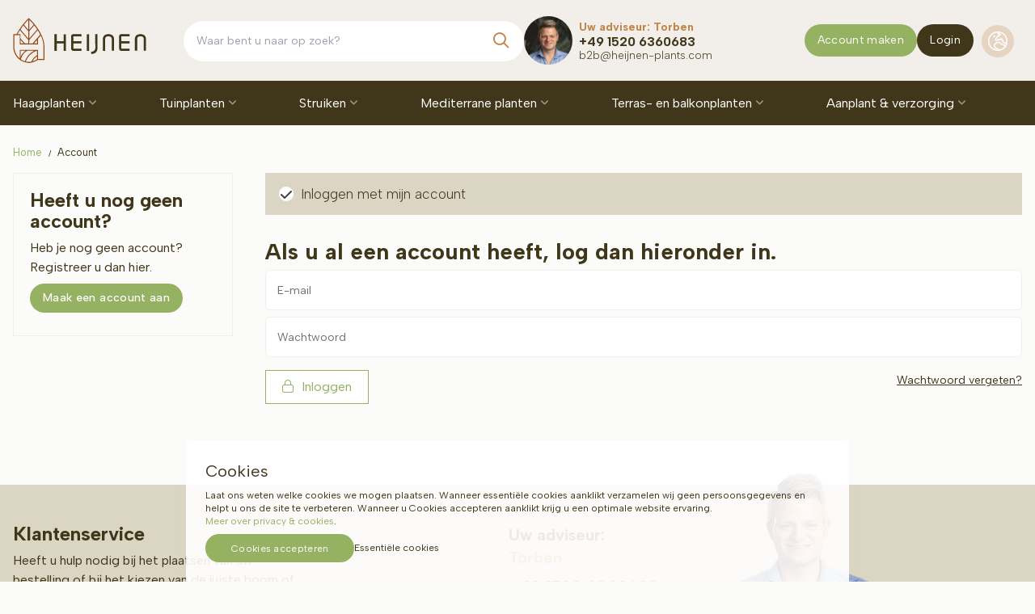

--- FILE ---
content_type: text/html; charset=utf-8
request_url: https://b2b.heijnen-plants.com/nl/account
body_size: 23458
content:
<!DOCTYPE html>
<html lang="nl-NL" dir="ltr"><head><meta charset="UTF-8"><meta http-equiv="x-ua-compatible" content="ie=edge"><meta name="viewport" content="width=device-width, initial-scale=1, user-scalable=no"><meta name="generator" content="JRNY CMS"><title>Mijn account / login | Heijnen Planten</title><link rel="alternate" hreflang="de-DE" href="https://b2b.heijnen-plants.com/de/konto" /><link rel="alternate" hreflang="nl-NL" href="https://b2b.heijnen-plants.com/nl/account" /><link rel="alternate" hreflang="fr-FR" href="https://b2b.heijnen-plants.com/fr/mon-compte-login" /><link rel="alternate" hreflang="da" href="https://b2b.heijnen-plants.com/da/account" /><link rel="alternate" hreflang="sv-SE" href="https://b2b.heijnen-plants.com/sv/account" />

<meta name="robots" content="index,follow">

<script>
    window.dataLayer = window.dataLayer || [];
    function gtag(){dataLayer.push(arguments);}

    dataLayer.push({"cookie.consent": "false"});    gtag('consent', 'default', {
        'ad_storage': 'denied',
        'ad_user_data': 'denied',
        'ad_personalization': 'denied',
        'analytics_storage': 'denied',
    });</script><!-- Google Tag Manager -->
<script>(function(w,d,s,l,i){w[l]=w[l]||[];w[l].push({'gtm.start':
new Date().getTime(),event:'gtm.js'});var f=d.getElementsByTagName(s)[0],
j=d.createElement(s),dl=l!='dataLayer'?'&l='+l:'';j.async=true;j.src=
'https://www.googletagmanager.com/gtm.js?id='+i+dl;f.parentNode.insertBefore(j,f);
})(window,document,'script','dataLayer','GTM-T7X4NSSN');</script>
<!-- End Google Tag Manager --><!-- Google tag (gtag.js) -->
<script async src="https://www.googletagmanager.com/gtag/js?id=G-NRFSV3EW5Z"></script>
<script>
    window.dataLayer = window.dataLayer || [];

    function gtag() {
        dataLayer.push(arguments);
    }

    gtag("js", new Date());

    gtag("config", "G-NRFSV3EW5Z");
</script>

<!-- CSS -->
<link rel="stylesheet" href="https://cdn-2.b2b.heijnen-plants.com/build/app.1a74f5cb.css" crossorigin="anonymous" integrity="sha384-2x4FWRh3RvySHfYGwYF/dtpCdNIGsgTMA1Iwy/CbbDtTI54qZzPgSvjJO9crUjAx">
<!-- Scripts -->
<script src="https://cdn-2.b2b.heijnen-plants.com/build/runtime.dad2fc3e.js" crossorigin="anonymous" defer integrity="sha384-Cd8MGXSbnTVYe4D2on+geNa4BPORiVDXuPIppqML704pKN+74FqlG/dHduhevxGe"></script><script src="https://cdn-2.b2b.heijnen-plants.com/build/591.cfeacea6.js" crossorigin="anonymous" defer integrity="sha384-HA6DDPuwi2Eaxwf7BitplquCULMfEx9X45pf+5F+lM79cVEkjg/XkpDLL0HJJ6pc"></script><script src="https://cdn-2.b2b.heijnen-plants.com/build/709.e124de50.js" crossorigin="anonymous" defer integrity="sha384-F+FofaCY0hzQhAJst+SSk7DuDTrm62AOgwpVC7wxKVFamqYmXlFNCEEI2fxIJo7T"></script><script src="https://cdn-2.b2b.heijnen-plants.com/build/app.2f7ccd64.js" crossorigin="anonymous" defer integrity="sha384-qOQShbkYFgKCHJuvj2tIErl3lXPgEeAGhLkzU8mRpCazGW5fAWo8R9Cpwitte7ox"></script>
<!-- Google Fonts -->
<link rel="preconnect" href="https://fonts.googleapis.com">
<link rel="preconnect" href="https://fonts.gstatic.com" crossorigin>
<link href="https://fonts.googleapis.com/css2?family=Albert+Sans:wght@300;400;500;600;700;800;900&display=swap" rel="stylesheet">

<!-- Favicons -->
<link rel="apple-touch-icon" sizes="180x180" href="https://cdn-2.b2b.heijnen-plants.com/build/assets/img/favicons/apple-touch-icon.0e74e577.png">
<link rel="icon" type="image/png" sizes="32x32" href="https://cdn-2.b2b.heijnen-plants.com/build/assets/img/favicons/favicon-32x32.cfa48a64.png">
<link rel="icon" type="image/png" sizes="16x16" href="https://cdn-2.b2b.heijnen-plants.com/build/assets/img/favicons/favicon-16x16.74464a0c.png">
<link rel="manifest" href="https://cdn-2.b2b.heijnen-plants.com/build/assets/img/favicons/site.05855301.webmanifest">
<link rel="mask-icon" href="https://cdn-2.b2b.heijnen-plants.com/build/assets/img/favicons/safari-pinned-tab.ac53181d.svg" color="#94b262">
<meta name="msapplication-TileColor" content="#ffffff">
<meta name="theme-color" content="#ffffff">

    <!-- Start Sooqr.com on-site search and navigation code -->
    <script>
        document.addEventListener("DOMContentLoaded", function() {
            document.getElementsByClassName("keywords")[0].setAttribute("id", "search");
        });

        var _wssq = _wssq || [];
        _wssq.push(["_load", { "suggest": { "account": "SQ-122438-1", "fieldId": "search", "version": 4 } }]);
        _wssq.push(["suggest._setPosition", "screen-middle"]);
        _wssq.push(["suggest._setLocale", 'nl_NL']);
        _wssq.push(["suggest._excludePlaceholders", "Search.."]);

        (function() {
            var ws = document.createElement("script");
            ws.type = "text/javascript";
            ws.async = true;
            ws.src = ("https:" == document.location.protocol ? "https://" : "http://") + "static.sooqr.com/sooqr.js";
            var s = document.getElementsByTagName("script")[0];
            s.parentNode.insertBefore(ws, s);
        })();
    </script>
    <!-- End Sooqr.com on-site search and navigation code -->


<script src="https://app.aiden.cx/webshop/build/aiden-embedded.min.js" async=""></script> <link rel="icon" type="image/x-icon" href="/public/data/image/favicon-1.ico">
<link rel="shortcut icon" type="image/x-icon" href="/public/data/image/favicon-1.ico">
  
</head>

<body data-currency='EUR' data-base-url='https://b2b.heijnen-plants.com' data-language='1' class="no-jquery page cookie-control">
<!-- Google Tag Manager (noscript) -->
<noscript><iframe src="https://www.googletagmanager.com/ns.html?id=GTM-T7X4NSSN"
height="0" width="0" style="display:none;visibility:hidden"></iframe></noscript>
<!-- End Google Tag Manager (noscript) --><section class="progress-container fixed top-0 right-0 left-0 z-[22] block lg:hidden w-full bg-transparent h-[2px]">
    <span class="progress-bar"></span>
</section>

<header class="header | js-header">
    <section class="header__wrapper bg-brand-bg h-full z-10">
    <section class="center__header">
        <div class="container relative h-full">
            <section class="grid grid-cols-12 gap-x-2 lg:gap-x-4 h-full min-h-[60px] lg:min-h-[100px]">
                <aside class="logo__col col-span-8 sm:col-span-4 lg:col-span-2 xl:col-span-2 flex items-center z-10">
                    <button class="btn | hamburger--3dx | menu-toggle | js-menu-toggle">
                        <i class="hamburger-box">
                            <i class="hamburger-inner"></i>
                        </i>
                    </button>
                    <a href="https://b2b.heijnen-plants.com/nl" class="logo relative pl-2 lg:pl-0 py-2 lg:py-0">
                        <img src="https://cdn-2.b2b.heijnen-plants.com/build/assets/img/logo-small.4e35297e.svg" alt="Heijnen Plants" class="w-full max-w-[115px] lg:max-w-[140px] xl:max-w-[165px]" />
                    </a>
                </aside><!-- /.logo__col -->

                <aside class="hidden lg:flex col-span-4 sm:col-span-4 lg:col-span-4 xl:col-span-3 items-center justify-end order-last lg:z-10">
                    <div id="mergeButtons">
                        <nav class="relative clear-both js-nav-merge" data-move="true" data-id="mergeButtons" data-position="append" data-breakpoint="lg" data-priority="2">
                            <div class="flex flex-wrap w-full justify-between items-center gap-x-2 px-2 lg:px-0">
                                                                    <a href="https://b2b.heijnen-plants.com/nl/b2b-accountaanvraag" class="button-green small !text-sm 2xl:!text-base !px-4 2xl:!px-6 w-full lg:w-auto mb-2 lg:mb-0">Account maken</a>
                                    <a href="https://b2b.heijnen-plants.com/nl/account" class="button-primary small !text-sm 2xl:!text-base !px-4 2xl:!px-6 w-full lg:w-auto mb-2 lg:mb-0">Login</a>
                                                            </div><!-- /.flex -->
                        </nav><!-- /.language -->
                    </div><!-- /.languages -->

                    <div id="mergelanguage">
                        <nav class="language !border-0 relative js-nav-merge" data-move="true" data-id="mergelanguage" data-position="append" data-breakpoint="lg" data-priority="2">
                            <ul class="nav__secondary languages">
                                <li class="nav__item">
                                    <div class="globe__wrapper text-left lg:text-center top-[1px] relative">
                                        <i class="fal fa-globe-europe !w-[40px] !h-[40px] !leading-[40px]"></i>
                                        <div class="text block lg:hidden">Taal</div>
                                    </div>
                                    <button class="btn | sub-toggle | u-text-right | js-submenu-toggle">
                                        <i class="fa fa-angle-down"></i>
                                        <i class="fa fa-angle-up"></i>
                                    </button>
                                    <ul class="nav__sub !text-sm !text-left">
                                        <div id="languages">
     <li class="nav__item nav__item--sub "><a href="https://b2b.heijnen-plants.com/de/konto" class="nav__link nav__link--sub"><span class="flag de"></span><span class="text">Deutsch</span></a></li> <li class="nav__item nav__item--sub  selected"><a href="https://b2b.heijnen-plants.com/nl/account" class="nav__link nav__link--sub"><span class="flag nl"></span><span class="text">Nederlands</span></a></li> <li class="nav__item nav__item--sub "><a href="https://b2b.heijnen-plants.com/fr/mon-compte-login" class="nav__link nav__link--sub"><span class="flag fr"></span><span class="text">Français</span></a></li> <li class="nav__item nav__item--sub "><a href="https://b2b.heijnen-plants.com/da/account" class="nav__link nav__link--sub"><span class="flag da"></span><span class="text">Dansk</span></a></li> <li class="nav__item nav__item--sub "><a href="https://b2b.heijnen-plants.com/sv/account" class="nav__link nav__link--sub"><span class="flag sv"></span><span class="text">Svenska</span></a></li></div>

                                    </ul><!-- /.nav__sub -->
                                </li>
                            </ul><!-- /.nav__primary -->
                        </nav><!-- /.language -->
                    </div><!-- /.languages -->

                                    </aside>

                <aside class="col-span-12 sm:col-span-8 lg:col-span-4 lg:col-span-6 xl:col-span-7 items-center justify-center w-full absolute top-[55px] left-0 right-0 sm:top-auto sm:relative z-[0]">
                    <div class="search__block h-full gap-x-2 sm:gap-x-8 w-full flex flex-nowrap items-center">
                        <aside class="grow">
                            <aside class="w-full">
                                <div class="searchbar min-w-[250px]">
                                    <div class="search-container">
    <div class="search">
        <form action="https://b2b.heijnen-plants.com/nl/zoeken" method="GET"><span class="box"><input type="search" name="keywords" class="keywords" value="" placeholder="Waar bent u naar op zoek?" required></span>
<button type="submit" class="submit" data-active="false"></button><input type="hidden" name="startSearch" vaule="1">
  </form>
    </div>
</div>
                                </div> <!-- /.searchbar -->
                            </aside><!-- /.search -->
                        </aside>

                        <aside id="mergeHelpdesk" class="justify-end !flex flex-wrap">
                                                                    <aside
        class="helpdesk headerhelpdesk js-nav-merge lg:justify-self-end min-w-[300px] !flex flex-wrap items-center leading-[1.0rem] 2xl:leading-[1.15rem]"
        data-move="true" data-id="mergeHelpdesk" data-position="prepend" data-breakpoint="lg" data-priority="2">
            <div class="icon mr-2 overflow-hidden rounded-full w-[60px] h-[60px]">
            <img src="https://cdn.b2b.heijnen-plants.com/public/data/image/extrafields/28e794da02bbe3e9de98ae40b591de64b05e43ce-torben.png"
                 class="object-cover object-center !h-full !w-full">
        </div><!-- /.icon -->
        <div class="text">
        <p class="font-bold text-brand-secondary !my-0 text-sm">Uw adviseur: Torben</p>
        <a class="tel text-[1rem] 2xl:text-[1.25rem] font-bold !text-brand-default"
           href="tel:004915206360683">+49 1520 6360683</a><br>
        <a class="email font-light text-[0.85rem]"
           href="mailto:b2b@heijnen-plants.com">b2b@heijnen-plants.com</a>
    </div><!-- /.text -->
                                                    </aside><!-- /#mergeHelpdesk -->
                    </div><!-- /.search__block -->
                </aside><!-- /.cols -->
            </section><!-- /.grid -->
        </div><!-- /.container -->
    </section><!-- /.center__header -->

    <section class="navigation lg:h-[55px] lg:bg-brand-primary">
        <div class="container h-full">
            <nav class="nav">
                <ul class="category__nav nologin nav__transition lg:flex lg:justify-between relative">
                    
        <li class="nav__item group/main main" data-shop-menu-id="35">
        <a href="https://b2b.heijnen-plants.com/nl/haagplanten" class="nav__link" data-shop-menu-id="35">Haagplanten                    </a>
        <button class="btn | sub-toggle | u-text-right | js-submenu-toggle" title="Submenu">
            <i class="fa fa-angle-down"></i>
            <i class="fa fa-angle-up"></i>
        </button>
        <ul class="nav__sub list">
            <div class="wrapped">
                <span class="t-beta">Haagplanten</span>
                                                <li class="nav__item nav__item--sub group/sub" data-shop-menu-id="42">
        <a href="https://b2b.heijnen-plants.com/nl/haagplanten/taxus"
           class="nav__link nav__link--sub" data-shop-menu-id="42">Taxus</a>
        <button class="btn | sub-toggle | u-text-right | js-submenu-toggle">
            <i class="fa fa-angle-down"></i>
            <i class="fa fa-angle-up"></i>
        </button>
                                    <ul class="nav__sub grid grid-cols-3 lg:grid-cols-6 gap-x-4 place-content-start items-start">
            <span class="t-beta col-span-1 lg:col-span-6 xl:col-span-6 !hidden lg:!block">Taxus</span>
                                <a href="https://b2b.heijnen-plants.com/nl/haagplanten/taxus/taxus-baccata" class="content__menu col-span-1 lg:max-w-[200px]">
        <div href="https://b2b.heijnen-plants.com/nl/haagplanten/taxus/taxus-baccata" class="image mb-2 aspect-[1/1] overflow-hidden">
            <img
                src="https://cdn.b2b.heijnen-plants.com/public/data/image/shopmenu/taxus-baccata-haag-60-80-cm-61.jpg"
                class="!h-full hidden"
                alt="Taxus baccata"
                loading="lazy"
            />
        </div><!-- /.image -->
        <p class="!leading-3 lg:!leading !text-xs-4 lg:!text-sm xl:!text-base">Taxus baccata</p>
    </a><!-- /.content__menu -->
                                <a href="https://b2b.heijnen-plants.com/nl/haagplanten/taxus/taxus-baccata-david" class="content__menu col-span-1 lg:max-w-[200px]">
        <div href="https://b2b.heijnen-plants.com/nl/haagplanten/taxus/taxus-baccata-david" class="image mb-2 aspect-[1/1] overflow-hidden">
            <img
                src="https://cdn.b2b.heijnen-plants.com/public/data/image/shopmenu/taxus-baccata-david-1-62.jpg"
                class="!h-full hidden"
                alt="Taxus baccata 'David'"
                loading="lazy"
            />
        </div><!-- /.image -->
        <p class="!leading-3 lg:!leading !text-xs-4 lg:!text-sm xl:!text-base">Taxus baccata 'David'</p>
    </a><!-- /.content__menu -->
                                <a href="https://b2b.heijnen-plants.com/nl/haagplanten/taxus/taxus-media-hicksii" class="content__menu col-span-1 lg:max-w-[200px]">
        <div href="https://b2b.heijnen-plants.com/nl/haagplanten/taxus/taxus-media-hicksii" class="image mb-2 aspect-[1/1] overflow-hidden">
            <img
                src="https://cdn.b2b.heijnen-plants.com/public/data/image/shopmenu/taxus-media-hicksii-80-100-cm-63.jpg"
                class="!h-full hidden"
                alt="Taxus media ‘Hicksii’"
                loading="lazy"
            />
        </div><!-- /.image -->
        <p class="!leading-3 lg:!leading !text-xs-4 lg:!text-sm xl:!text-base">Taxus media ‘Hicksii’</p>
    </a><!-- /.content__menu -->
                                <a href="https://b2b.heijnen-plants.com/nl/haagplanten/taxus/taxus-media-hillii" class="content__menu col-span-1 lg:max-w-[200px]">
        <div href="https://b2b.heijnen-plants.com/nl/haagplanten/taxus/taxus-media-hillii" class="image mb-2 aspect-[1/1] overflow-hidden">
            <img
                src="https://cdn.b2b.heijnen-plants.com/public/data/image/shopmenu/taxus-media-hillii-1-64.jpg"
                class="!h-full hidden"
                alt="Taxus media ‘Hillii’"
                loading="lazy"
            />
        </div><!-- /.image -->
        <p class="!leading-3 lg:!leading !text-xs-4 lg:!text-sm xl:!text-base">Taxus media ‘Hillii’</p>
    </a><!-- /.content__menu -->
                                <a href="https://b2b.heijnen-plants.com/nl/haagplanten/taxus/taxus-baccata-fastigiata-aurea" class="content__menu col-span-1 lg:max-w-[200px]">
        <div href="https://b2b.heijnen-plants.com/nl/haagplanten/taxus/taxus-baccata-fastigiata-aurea" class="image mb-2 aspect-[1/1] overflow-hidden">
            <img
                src="https://cdn.b2b.heijnen-plants.com/public/data/image/shopmenu/taxus-baccata-fastigiata-aurea1-65.jpg"
                class="!h-full hidden"
                alt="Taxus ‘Fastigiata Aurea’"
                loading="lazy"
            />
        </div><!-- /.image -->
        <p class="!leading-3 lg:!leading !text-xs-4 lg:!text-sm xl:!text-base">Taxus ‘Fastigiata Aurea’</p>
    </a><!-- /.content__menu -->
                                <a href="https://b2b.heijnen-plants.com/nl/haagplanten/taxus/zuiltaxus-taxus-baccata-fastigiata-robusta" class="content__menu col-span-1 lg:max-w-[200px]">
        <div href="https://b2b.heijnen-plants.com/nl/haagplanten/taxus/zuiltaxus-taxus-baccata-fastigiata-robusta" class="image mb-2 aspect-[1/1] overflow-hidden">
            <img
                src="https://cdn.b2b.heijnen-plants.com/public/data/image/shopmenu/taxus-baccata-fastigiata-robusta-1-66.jpg"
                class="!h-full hidden"
                alt="Taxus 'Fastigiata Robusta'"
                loading="lazy"
            />
        </div><!-- /.image -->
        <p class="!leading-3 lg:!leading !text-xs-4 lg:!text-sm xl:!text-base">Taxus 'Fastigiata Robusta'</p>
    </a><!-- /.content__menu -->
                                <a href="https://b2b.heijnen-plants.com/nl/haagplanten/taxus/taxus-baccata-bol" class="content__menu col-span-1 lg:max-w-[200px]">
        <div href="https://b2b.heijnen-plants.com/nl/haagplanten/taxus/taxus-baccata-bol" class="image mb-2 aspect-[1/1] overflow-hidden">
            <img
                src="https://cdn.b2b.heijnen-plants.com/public/data/image/shopmenu/taxus-baccata-bol1-67.jpg"
                class="!h-full hidden"
                alt="Taxus baccata bol"
                loading="lazy"
            />
        </div><!-- /.image -->
        <p class="!leading-3 lg:!leading !text-xs-4 lg:!text-sm xl:!text-base">Taxus baccata bol</p>
    </a><!-- /.content__menu -->
                    </ul><!-- /.nav__sub -->
                </li>

                        <li class="nav__item nav__item--sub group/sub" data-shop-menu-id="43">
        <a href="https://b2b.heijnen-plants.com/nl/haagplanten/thuja"
           class="nav__link nav__link--sub" data-shop-menu-id="43">Thuja                 <div class="label">Tip!</div>
            </a>
        <button class="btn | sub-toggle | u-text-right | js-submenu-toggle">
            <i class="fa fa-angle-down"></i>
            <i class="fa fa-angle-up"></i>
        </button>
                                    <ul class="nav__sub grid grid-cols-3 lg:grid-cols-6 gap-x-4 place-content-start items-start">
            <span class="t-beta col-span-1 lg:col-span-6 xl:col-span-6 !hidden lg:!block">Thuja (levensboom)</span>
                                <a href="https://b2b.heijnen-plants.com/nl/haagplanten/thuja/thuja-occidentalis-brabant" class="content__menu col-span-1 lg:max-w-[200px]">
        <div href="https://b2b.heijnen-plants.com/nl/haagplanten/thuja/thuja-occidentalis-brabant" class="image mb-2 aspect-[1/1] overflow-hidden">
            <img
                src="https://cdn.b2b.heijnen-plants.com/public/data/image/shopmenu/thuja-occidentalis-brabant--56.jpg"
                class="!h-full hidden"
                alt="Thuja 'Brabant'"
                loading="lazy"
            />
        </div><!-- /.image -->
        <p class="!leading-3 lg:!leading !text-xs-4 lg:!text-sm xl:!text-base">Thuja 'Brabant'</p>
    </a><!-- /.content__menu -->
                                <a href="https://b2b.heijnen-plants.com/nl/haagplanten/thuja/thuja-occidentalis-smaragd" class="content__menu col-span-1 lg:max-w-[200px]">
        <div href="https://b2b.heijnen-plants.com/nl/haagplanten/thuja/thuja-occidentalis-smaragd" class="image mb-2 aspect-[1/1] overflow-hidden">
            <img
                src="https://cdn.b2b.heijnen-plants.com/public/data/image/shopmenu/thuja-occidentalis-smaragd-60-80-cm-57.jpg"
                class="!h-full hidden"
                alt="Thuja 'Smaragd'"
                loading="lazy"
            />
        </div><!-- /.image -->
        <p class="!leading-3 lg:!leading !text-xs-4 lg:!text-sm xl:!text-base">Thuja 'Smaragd'</p>
    </a><!-- /.content__menu -->
                                <a href="https://b2b.heijnen-plants.com/nl/haagplanten/thuja/thuja-plicata-atrovirens" class="content__menu col-span-1 lg:max-w-[200px]">
        <div href="https://b2b.heijnen-plants.com/nl/haagplanten/thuja/thuja-plicata-atrovirens" class="image mb-2 aspect-[1/1] overflow-hidden">
            <img
                src="https://cdn.b2b.heijnen-plants.com/public/data/image/shopmenu/thuja-plicata-atrovirens-100-125-cm1-58.jpg"
                class="!h-full hidden"
                alt="Thuja 'Atrovirens’"
                loading="lazy"
            />
        </div><!-- /.image -->
        <p class="!leading-3 lg:!leading !text-xs-4 lg:!text-sm xl:!text-base">Thuja 'Atrovirens’</p>
    </a><!-- /.content__menu -->
                                <a href="https://b2b.heijnen-plants.com/nl/haagplanten/thuja/thuja-plicata-martin" class="content__menu col-span-1 lg:max-w-[200px]">
        <div href="https://b2b.heijnen-plants.com/nl/haagplanten/thuja/thuja-plicata-martin" class="image mb-2 aspect-[1/1] overflow-hidden">
            <img
                src="https://cdn.b2b.heijnen-plants.com/public/data/image/shopmenu/thuja-plicata-martin-levensboom-martin-1-59.jpg"
                class="!h-full hidden"
                alt="Thuja 'Martin'"
                loading="lazy"
            />
        </div><!-- /.image -->
        <p class="!leading-3 lg:!leading !text-xs-4 lg:!text-sm xl:!text-base">Thuja 'Martin'</p>
    </a><!-- /.content__menu -->
                                <a href="https://b2b.heijnen-plants.com/nl/haagplanten/thuja/thuja-plicata-excelsa" class="content__menu col-span-1 lg:max-w-[200px]">
        <div href="https://b2b.heijnen-plants.com/nl/haagplanten/thuja/thuja-plicata-excelsa" class="image mb-2 aspect-[1/1] overflow-hidden">
            <img
                src="https://cdn.b2b.heijnen-plants.com/public/data/image/shopmenu/thuja-plicata-excelsa-80-100-cmplicata-martin-levensboom-martin-1-60.jpg"
                class="!h-full hidden"
                alt="Thuja ‘Excelsa’"
                loading="lazy"
            />
        </div><!-- /.image -->
        <p class="!leading-3 lg:!leading !text-xs-4 lg:!text-sm xl:!text-base">Thuja ‘Excelsa’</p>
    </a><!-- /.content__menu -->
                    </ul><!-- /.nav__sub -->
                </li>

                        <li class="nav__item nav__item--sub group/sub" data-shop-menu-id="44">
        <a href="https://b2b.heijnen-plants.com/nl/haagplanten/laurierkers"
           class="nav__link nav__link--sub" data-shop-menu-id="44">Laurier</a>
        <button class="btn | sub-toggle | u-text-right | js-submenu-toggle">
            <i class="fa fa-angle-down"></i>
            <i class="fa fa-angle-up"></i>
        </button>
                                    <ul class="nav__sub grid grid-cols-3 lg:grid-cols-6 gap-x-4 place-content-start items-start">
            <span class="t-beta col-span-1 lg:col-span-6 xl:col-span-6 !hidden lg:!block">Prunus laurocerasus (laurierkers)</span>
                                <a href="https://b2b.heijnen-plants.com/nl/haagplanten/laurierkers/prunus-laurocerasus-caucasica" class="content__menu col-span-1 lg:max-w-[200px]">
        <div href="https://b2b.heijnen-plants.com/nl/haagplanten/laurierkers/prunus-laurocerasus-caucasica" class="image mb-2 aspect-[1/1] overflow-hidden">
            <img
                src="https://cdn.b2b.heijnen-plants.com/public/data/image/shopmenu/laurierkers-prunus-laurocerasus-caucasica-100-125-cmplicata-excelsa-80-100-cmplicata-martin-levensboom-martin--109.jpg"
                class="!h-full hidden"
                alt="Laurier 'Caucasica'"
                loading="lazy"
            />
        </div><!-- /.image -->
        <p class="!leading-3 lg:!leading !text-xs-4 lg:!text-sm xl:!text-base">Laurier 'Caucasica'</p>
    </a><!-- /.content__menu -->
                                <a href="https://b2b.heijnen-plants.com/nl/haagplanten/laurierkers/prunus-laurocerasus-rotundifolia" class="content__menu col-span-1 lg:max-w-[200px]">
        <div href="https://b2b.heijnen-plants.com/nl/haagplanten/laurierkers/prunus-laurocerasus-rotundifolia" class="image mb-2 aspect-[1/1] overflow-hidden">
            <img
                src="https://cdn.b2b.heijnen-plants.com/public/data/image/shopmenu/laurierkers-prunus-laurocerasus-rotundifolia-60-80-cm-111.jpg"
                class="!h-full hidden"
                alt="Laurier 'Rotundifolia'"
                loading="lazy"
            />
        </div><!-- /.image -->
        <p class="!leading-3 lg:!leading !text-xs-4 lg:!text-sm xl:!text-base">Laurier 'Rotundifolia'</p>
    </a><!-- /.content__menu -->
                                <a href="https://b2b.heijnen-plants.com/nl/haagplanten/laurierkers/prunus-laurocerasus-novita" class="content__menu col-span-1 lg:max-w-[200px]">
        <div href="https://b2b.heijnen-plants.com/nl/haagplanten/laurierkers/prunus-laurocerasus-novita" class="image mb-2 aspect-[1/1] overflow-hidden">
            <img
                src="https://cdn.b2b.heijnen-plants.com/public/data/image/shopmenu/laurierkers-prunus-laurocerasus-novita-100-125-cm1-110.jpg"
                class="!h-full hidden"
                alt="Laurier 'Novita'"
                loading="lazy"
            />
        </div><!-- /.image -->
        <p class="!leading-3 lg:!leading !text-xs-4 lg:!text-sm xl:!text-base">Laurier 'Novita'</p>
    </a><!-- /.content__menu -->
                                <a href="https://b2b.heijnen-plants.com/nl/haagplanten/laurierkers/prunus-laurocerasus-genolia" class="content__menu col-span-1 lg:max-w-[200px]">
        <div href="https://b2b.heijnen-plants.com/nl/haagplanten/laurierkers/prunus-laurocerasus-genolia" class="image mb-2 aspect-[1/1] overflow-hidden">
            <img
                src="https://cdn.b2b.heijnen-plants.com/public/data/image/shopmenu/laurierkers-prunus-laurocerasus-genolia-80-100-cm1-112.jpg"
                class="!h-full hidden"
                alt="Laurier 'Genolia'"
                loading="lazy"
            />
        </div><!-- /.image -->
        <p class="!leading-3 lg:!leading !text-xs-4 lg:!text-sm xl:!text-base">Laurier 'Genolia'</p>
    </a><!-- /.content__menu -->
                                <a href="https://b2b.heijnen-plants.com/nl/haagplanten/laurierkers/prunus-laurocerasus-etna" class="content__menu col-span-1 lg:max-w-[200px]">
        <div href="https://b2b.heijnen-plants.com/nl/haagplanten/laurierkers/prunus-laurocerasus-etna" class="image mb-2 aspect-[1/1] overflow-hidden">
            <img
                src="https://cdn.b2b.heijnen-plants.com/public/data/image/shopmenu/laurierkers-prunus-laurocerasus-etna-100-125-cm-113.jpg"
                class="!h-full hidden"
                alt="Laurier ‘Etna’"
                loading="lazy"
            />
        </div><!-- /.image -->
        <p class="!leading-3 lg:!leading !text-xs-4 lg:!text-sm xl:!text-base">Laurier ‘Etna’</p>
    </a><!-- /.content__menu -->
                                <a href="https://b2b.heijnen-plants.com/nl/haagplanten/laurierkers/prunus-laurocerasus-herbergii" class="content__menu col-span-1 lg:max-w-[200px]">
        <div href="https://b2b.heijnen-plants.com/nl/haagplanten/laurierkers/prunus-laurocerasus-herbergii" class="image mb-2 aspect-[1/1] overflow-hidden">
            <img
                src="https://cdn.b2b.heijnen-plants.com/public/data/image/shopmenu/laurierkers-prunus-laurocerasus-herbergii-60-80-cm1-114.jpg"
                class="!h-full hidden"
                alt="Laurier ‘Herbergii’"
                loading="lazy"
            />
        </div><!-- /.image -->
        <p class="!leading-3 lg:!leading !text-xs-4 lg:!text-sm xl:!text-base">Laurier ‘Herbergii’</p>
    </a><!-- /.content__menu -->
                                <a href="https://b2b.heijnen-plants.com/nl/haagplanten/laurierkers/prunus-laurocerasus-otto-luyken" class="content__menu col-span-1 lg:max-w-[200px]">
        <div href="https://b2b.heijnen-plants.com/nl/haagplanten/laurierkers/prunus-laurocerasus-otto-luyken" class="image mb-2 aspect-[1/1] overflow-hidden">
            <img
                src="https://cdn.b2b.heijnen-plants.com/public/data/image/shopmenu/laurierkers-prunus-laurocerasus-otto-luyken-30-40-cm-119.jpg"
                class="!h-full hidden"
                alt="Laurier ‘Otto Luyken’"
                loading="lazy"
            />
        </div><!-- /.image -->
        <p class="!leading-3 lg:!leading !text-xs-4 lg:!text-sm xl:!text-base">Laurier ‘Otto Luyken’</p>
    </a><!-- /.content__menu -->
                                <a href="https://b2b.heijnen-plants.com/nl/haagplanten/laurierkers/portugese-laurier-prunus-lusitanica-angustifolia" class="content__menu col-span-1 lg:max-w-[200px]">
        <div href="https://b2b.heijnen-plants.com/nl/haagplanten/laurierkers/portugese-laurier-prunus-lusitanica-angustifolia" class="image mb-2 aspect-[1/1] overflow-hidden">
            <img
                src="https://cdn.b2b.heijnen-plants.com/public/data/image/shopmenu/laurierkers-portugese-laurier-120.jpg"
                class="!h-full hidden"
                alt="Portugese Laurier"
                loading="lazy"
            />
        </div><!-- /.image -->
        <p class="!leading-3 lg:!leading !text-xs-4 lg:!text-sm xl:!text-base">Portugese Laurier</p>
    </a><!-- /.content__menu -->
                    </ul><!-- /.nav__sub -->
                </li>

                        <li class="nav__item nav__item--sub group/sub" data-shop-menu-id="45">
        <a href="https://b2b.heijnen-plants.com/nl/haagplanten/glansmispel-photinia-fraseri-red-robin"
           class="nav__link nav__link--sub" data-shop-menu-id="45">Photinia</a>
        <button class="btn | sub-toggle | u-text-right | js-submenu-toggle">
            <i class="fa fa-angle-down"></i>
            <i class="fa fa-angle-up"></i>
        </button>
                                        </li>

                        <li class="nav__item nav__item--sub group/sub" data-shop-menu-id="46">
        <a href="https://b2b.heijnen-plants.com/nl/haagplanten/cipres"
           class="nav__link nav__link--sub" data-shop-menu-id="46">Cipres</a>
        <button class="btn | sub-toggle | u-text-right | js-submenu-toggle">
            <i class="fa fa-angle-down"></i>
            <i class="fa fa-angle-up"></i>
        </button>
                                    <ul class="nav__sub grid grid-cols-3 lg:grid-cols-6 gap-x-4 place-content-start items-start">
            <span class="t-beta col-span-1 lg:col-span-6 xl:col-span-6 !hidden lg:!block">Chamaecyparis (Californische cipres)</span>
                                <a href="https://b2b.heijnen-plants.com/nl/haagplanten/cipres/leyland-cupressocyparis-leylandii" class="content__menu col-span-1 lg:max-w-[200px]">
        <div href="https://b2b.heijnen-plants.com/nl/haagplanten/cipres/leyland-cupressocyparis-leylandii" class="image mb-2 aspect-[1/1] overflow-hidden">
            <img
                src="https://cdn.b2b.heijnen-plants.com/public/data/image/shopmenu/cipres-leyland-cupressocyparis-leylandii-80-100-cm-115.jpg"
                class="!h-full hidden"
                alt="Cipres leylandii "
                loading="lazy"
            />
        </div><!-- /.image -->
        <p class="!leading-3 lg:!leading !text-xs-4 lg:!text-sm xl:!text-base">Cipres leylandii </p>
    </a><!-- /.content__menu -->
                                <a href="https://b2b.heijnen-plants.com/nl/haagplanten/cipres/chamaecyparis-lawsoniana-columnaris-glauca" class="content__menu col-span-1 lg:max-w-[200px]">
        <div href="https://b2b.heijnen-plants.com/nl/haagplanten/cipres/chamaecyparis-lawsoniana-columnaris-glauca" class="image mb-2 aspect-[1/1] overflow-hidden">
            <img
                src="https://cdn.b2b.heijnen-plants.com/public/data/image/shopmenu/cipres-chamaecyparis-lawsoniana-columnaris-glauca-100-120-cm-116.jpg"
                class="!h-full hidden"
                alt="Cipres ‘Columnaris Glauca’"
                loading="lazy"
            />
        </div><!-- /.image -->
        <p class="!leading-3 lg:!leading !text-xs-4 lg:!text-sm xl:!text-base">Cipres ‘Columnaris Glauca’</p>
    </a><!-- /.content__menu -->
                                <a href="https://b2b.heijnen-plants.com/nl/haagplanten/cipres/chamaecyparis-lawsoniana-ivonne" class="content__menu col-span-1 lg:max-w-[200px]">
        <div href="https://b2b.heijnen-plants.com/nl/haagplanten/cipres/chamaecyparis-lawsoniana-ivonne" class="image mb-2 aspect-[1/1] overflow-hidden">
            <img
                src="https://cdn.b2b.heijnen-plants.com/public/data/image/shopmenu/chamaecyparis-lawsoniana-ivonne-gele-californische-cipres-1-117.jpg"
                class="!h-full hidden"
                alt="Cipres 'Ivonne'"
                loading="lazy"
            />
        </div><!-- /.image -->
        <p class="!leading-3 lg:!leading !text-xs-4 lg:!text-sm xl:!text-base">Cipres 'Ivonne'</p>
    </a><!-- /.content__menu -->
                                <a href="https://b2b.heijnen-plants.com/nl/haagplanten/cipres/leylandii-2001-cupressocyparis-leylandii-2001" class="content__menu col-span-1 lg:max-w-[200px]">
        <div href="https://b2b.heijnen-plants.com/nl/haagplanten/cipres/leylandii-2001-cupressocyparis-leylandii-2001" class="image mb-2 aspect-[1/1] overflow-hidden">
            <img
                src="https://cdn.b2b.heijnen-plants.com/public/data/image/shopmenu/cipres-leylandii-2001-cupressocyparis-leylandii-2001-80-100-cm-118.jpg"
                class="!h-full hidden"
                alt="Cipres leylandii '2001'"
                loading="lazy"
            />
        </div><!-- /.image -->
        <p class="!leading-3 lg:!leading !text-xs-4 lg:!text-sm xl:!text-base">Cipres leylandii '2001'</p>
    </a><!-- /.content__menu -->
                    </ul><!-- /.nav__sub -->
                </li>

                        <li class="nav__item nav__item--sub group/sub" data-shop-menu-id="47">
        <a href="https://b2b.heijnen-plants.com/nl/haagplanten/hulst"
           class="nav__link nav__link--sub" data-shop-menu-id="47">Hulst</a>
        <button class="btn | sub-toggle | u-text-right | js-submenu-toggle">
            <i class="fa fa-angle-down"></i>
            <i class="fa fa-angle-up"></i>
        </button>
                                    <ul class="nav__sub grid grid-cols-3 lg:grid-cols-6 gap-x-4 place-content-start items-start">
            <span class="t-beta col-span-1 lg:col-span-6 xl:col-span-6 !hidden lg:!block">Ilex (hulst)</span>
                                <a href="https://b2b.heijnen-plants.com/nl/haagplanten/hulst/ilex-meserveae-heckenfee" class="content__menu col-span-1 lg:max-w-[200px]">
        <div href="https://b2b.heijnen-plants.com/nl/haagplanten/hulst/ilex-meserveae-heckenfee" class="image mb-2 aspect-[1/1] overflow-hidden">
            <img
                src="https://cdn.b2b.heijnen-plants.com/public/data/image/shopmenu/hulst-ilex-meserveae-heckenfee-80-100-cm1-121.jpg"
                class="!h-full hidden"
                alt="Ilex ‘Heckenfee’"
                loading="lazy"
            />
        </div><!-- /.image -->
        <p class="!leading-3 lg:!leading !text-xs-4 lg:!text-sm xl:!text-base">Ilex ‘Heckenfee’</p>
    </a><!-- /.content__menu -->
                                <a href="https://b2b.heijnen-plants.com/nl/haagplanten/hulst/ilex-meserveae-heckenstar" class="content__menu col-span-1 lg:max-w-[200px]">
        <div href="https://b2b.heijnen-plants.com/nl/haagplanten/hulst/ilex-meserveae-heckenstar" class="image mb-2 aspect-[1/1] overflow-hidden">
            <img
                src="https://cdn.b2b.heijnen-plants.com/public/data/image/shopmenu/hulst-ilex-meserveae-heckenstar-60-80-cm1-122.jpg"
                class="!h-full hidden"
                alt="Ilex ‘Heckenstar’"
                loading="lazy"
            />
        </div><!-- /.image -->
        <p class="!leading-3 lg:!leading !text-xs-4 lg:!text-sm xl:!text-base">Ilex ‘Heckenstar’</p>
    </a><!-- /.content__menu -->
                                <a href="https://b2b.heijnen-plants.com/nl/haagplanten/hulst/ilex-meserveae-blue-maid" class="content__menu col-span-1 lg:max-w-[200px]">
        <div href="https://b2b.heijnen-plants.com/nl/haagplanten/hulst/ilex-meserveae-blue-maid" class="image mb-2 aspect-[1/1] overflow-hidden">
            <img
                src="https://cdn.b2b.heijnen-plants.com/public/data/image/shopmenu/hulst-ilex-meserveae-blue-maid-100-125-cm1-123.jpg"
                class="!h-full hidden"
                alt="Ilex ‘Blue Maid’"
                loading="lazy"
            />
        </div><!-- /.image -->
        <p class="!leading-3 lg:!leading !text-xs-4 lg:!text-sm xl:!text-base">Ilex ‘Blue Maid’</p>
    </a><!-- /.content__menu -->
                                <a href="https://b2b.heijnen-plants.com/nl/haagplanten/hulst/ilex-meserveae-blue-prince" class="content__menu col-span-1 lg:max-w-[200px]">
        <div href="https://b2b.heijnen-plants.com/nl/haagplanten/hulst/ilex-meserveae-blue-prince" class="image mb-2 aspect-[1/1] overflow-hidden">
            <img
                src="https://cdn.b2b.heijnen-plants.com/public/data/image/shopmenu/hulst-ilex-meserveae-blue-prince-80-100-cm-124.jpg"
                class="!h-full hidden"
                alt="Ilex ‘Blue Prince’"
                loading="lazy"
            />
        </div><!-- /.image -->
        <p class="!leading-3 lg:!leading !text-xs-4 lg:!text-sm xl:!text-base">Ilex ‘Blue Prince’</p>
    </a><!-- /.content__menu -->
                                <a href="https://b2b.heijnen-plants.com/nl/haagplanten/hulst/ilex-meserveae-heckenpracht" class="content__menu col-span-1 lg:max-w-[200px]">
        <div href="https://b2b.heijnen-plants.com/nl/haagplanten/hulst/ilex-meserveae-heckenpracht" class="image mb-2 aspect-[1/1] overflow-hidden">
            <img
                src="https://cdn.b2b.heijnen-plants.com/public/data/image/shopmenu/hulst-ilex-meserveae-heckenpracht-80-100-cm-125.jpg"
                class="!h-full hidden"
                alt="Ilex 'Heckenpracht'"
                loading="lazy"
            />
        </div><!-- /.image -->
        <p class="!leading-3 lg:!leading !text-xs-4 lg:!text-sm xl:!text-base">Ilex 'Heckenpracht'</p>
    </a><!-- /.content__menu -->
                                <a href="https://b2b.heijnen-plants.com/nl/haagplanten/hulst/ilex-aquifolium" class="content__menu col-span-1 lg:max-w-[200px]">
        <div href="https://b2b.heijnen-plants.com/nl/haagplanten/hulst/ilex-aquifolium" class="image mb-2 aspect-[1/1] overflow-hidden">
            <img
                src="https://cdn.b2b.heijnen-plants.com/public/data/image/shopmenu/hulst-ilex-aquifolium-150-175-cm-126.jpg"
                class="!h-full hidden"
                alt="Ilex aquifolium"
                loading="lazy"
            />
        </div><!-- /.image -->
        <p class="!leading-3 lg:!leading !text-xs-4 lg:!text-sm xl:!text-base">Ilex aquifolium</p>
    </a><!-- /.content__menu -->
                                <a href="https://b2b.heijnen-plants.com/nl/haagplanten/hulst/ilex-aquifolium-alaska" class="content__menu col-span-1 lg:max-w-[200px]">
        <div href="https://b2b.heijnen-plants.com/nl/haagplanten/hulst/ilex-aquifolium-alaska" class="image mb-2 aspect-[1/1] overflow-hidden">
            <img
                src="https://cdn.b2b.heijnen-plants.com/public/data/image/shopmenu/hulst-ilex-aquifolium-alaska-100-125-cm1-127.jpg"
                class="!h-full hidden"
                alt="Ilex aquifolium ‘Alaska’"
                loading="lazy"
            />
        </div><!-- /.image -->
        <p class="!leading-3 lg:!leading !text-xs-4 lg:!text-sm xl:!text-base">Ilex aquifolium ‘Alaska’</p>
    </a><!-- /.content__menu -->
                    </ul><!-- /.nav__sub -->
                </li>

                        <li class="nav__item nav__item--sub group/sub" data-shop-menu-id="48">
        <a href="https://b2b.heijnen-plants.com/nl/haagplanten/japanse-hulst"
           class="nav__link nav__link--sub" data-shop-menu-id="48">Japanse hulst</a>
        <button class="btn | sub-toggle | u-text-right | js-submenu-toggle">
            <i class="fa fa-angle-down"></i>
            <i class="fa fa-angle-up"></i>
        </button>
                                    <ul class="nav__sub grid grid-cols-3 lg:grid-cols-6 gap-x-4 place-content-start items-start">
            <span class="t-beta col-span-1 lg:col-span-6 xl:col-span-6 !hidden lg:!block">Ilex crenata (Japanse hulst)</span>
                                <a href="https://b2b.heijnen-plants.com/nl/haagplanten/japanse-hulst/ilex-crenata-dark-green" class="content__menu col-span-1 lg:max-w-[200px]">
        <div href="https://b2b.heijnen-plants.com/nl/haagplanten/japanse-hulst/ilex-crenata-dark-green" class="image mb-2 aspect-[1/1] overflow-hidden">
            <img
                src="https://cdn.b2b.heijnen-plants.com/public/data/image/shopmenu/japanse-hulst-ilex-crenata-dark-green-30-40-cm1-128.jpg"
                class="!h-full hidden"
                alt="Ilex crenata 'Dark Green'"
                loading="lazy"
            />
        </div><!-- /.image -->
        <p class="!leading-3 lg:!leading !text-xs-4 lg:!text-sm xl:!text-base">Ilex crenata 'Dark Green'</p>
    </a><!-- /.content__menu -->
                                <a href="https://b2b.heijnen-plants.com/nl/haagplanten/japanse-hulst/ilex-crenata-convexa" class="content__menu col-span-1 lg:max-w-[200px]">
        <div href="https://b2b.heijnen-plants.com/nl/haagplanten/japanse-hulst/ilex-crenata-convexa" class="image mb-2 aspect-[1/1] overflow-hidden">
            <img
                src="https://cdn.b2b.heijnen-plants.com/public/data/image/shopmenu/chinese-hulst-ilex-crenata-convexa-50-60-cm1-129.jpg"
                class="!h-full hidden"
                alt="Ilex crenata 'Convexa'"
                loading="lazy"
            />
        </div><!-- /.image -->
        <p class="!leading-3 lg:!leading !text-xs-4 lg:!text-sm xl:!text-base">Ilex crenata 'Convexa'</p>
    </a><!-- /.content__menu -->
                                <a href="https://b2b.heijnen-plants.com/nl/haagplanten/japanse-hulst/ilex-crenata-green-hedge" class="content__menu col-span-1 lg:max-w-[200px]">
        <div href="https://b2b.heijnen-plants.com/nl/haagplanten/japanse-hulst/ilex-crenata-green-hedge" class="image mb-2 aspect-[1/1] overflow-hidden">
            <img
                src="https://cdn.b2b.heijnen-plants.com/public/data/image/shopmenu/japanse-hulst-ilex-crenata-green-hedge-100-125-cm1-130.jpg"
                class="!h-full hidden"
                alt="Ilex crenata 'Green Hedge'"
                loading="lazy"
            />
        </div><!-- /.image -->
        <p class="!leading-3 lg:!leading !text-xs-4 lg:!text-sm xl:!text-base">Ilex crenata 'Green Hedge'</p>
    </a><!-- /.content__menu -->
                                <a href="https://b2b.heijnen-plants.com/nl/haagplanten/japanse-hulst/ilex-crenata-blondie" class="content__menu col-span-1 lg:max-w-[200px]">
        <div href="https://b2b.heijnen-plants.com/nl/haagplanten/japanse-hulst/ilex-crenata-blondie" class="image mb-2 aspect-[1/1] overflow-hidden">
            <img
                src="https://cdn.b2b.heijnen-plants.com/public/data/image/shopmenu/japanse-hulst-ilex-crenata-blondie-100-125-cm1-131.jpg"
                class="!h-full hidden"
                alt="Ilex crenata 'Blondie'"
                loading="lazy"
            />
        </div><!-- /.image -->
        <p class="!leading-3 lg:!leading !text-xs-4 lg:!text-sm xl:!text-base">Ilex crenata 'Blondie'</p>
    </a><!-- /.content__menu -->
                                <a href="https://b2b.heijnen-plants.com/nl/haagplanten/japanse-hulst/ilex-crenata-caroline-upright" class="content__menu col-span-1 lg:max-w-[200px]">
        <div href="https://b2b.heijnen-plants.com/nl/haagplanten/japanse-hulst/ilex-crenata-caroline-upright" class="image mb-2 aspect-[1/1] overflow-hidden">
            <img
                src="https://cdn.b2b.heijnen-plants.com/public/data/image/shopmenu/japanse-hulst-ilex-crenata-caroline-upright-60-80-cm-132.jpg"
                class="!h-full hidden"
                alt="Ilex 'Caroline Upright'"
                loading="lazy"
            />
        </div><!-- /.image -->
        <p class="!leading-3 lg:!leading !text-xs-4 lg:!text-sm xl:!text-base">Ilex 'Caroline Upright'</p>
    </a><!-- /.content__menu -->
                                <a href="https://b2b.heijnen-plants.com/nl/haagplanten/japanse-hulst/ilex-maximowicziana-kanehirae" class="content__menu col-span-1 lg:max-w-[200px]">
        <div href="https://b2b.heijnen-plants.com/nl/haagplanten/japanse-hulst/ilex-maximowicziana-kanehirae" class="image mb-2 aspect-[1/1] overflow-hidden">
            <img
                src="https://cdn.b2b.heijnen-plants.com/public/data/image/shopmenu/japanse-hulst-ilex-maximowicziana-kanehirae-60-80-cm1-133.jpg"
                class="!h-full hidden"
                alt="Ilex 'Kanehirae'"
                loading="lazy"
            />
        </div><!-- /.image -->
        <p class="!leading-3 lg:!leading !text-xs-4 lg:!text-sm xl:!text-base">Ilex 'Kanehirae'</p>
    </a><!-- /.content__menu -->
                    </ul><!-- /.nav__sub -->
                </li>

                        <li class="nav__item nav__item--sub group/sub" data-shop-menu-id="49">
        <a href="https://b2b.heijnen-plants.com/nl/haagplanten/beuk"
           class="nav__link nav__link--sub" data-shop-menu-id="49">Beukenhaag</a>
        <button class="btn | sub-toggle | u-text-right | js-submenu-toggle">
            <i class="fa fa-angle-down"></i>
            <i class="fa fa-angle-up"></i>
        </button>
                                    <ul class="nav__sub grid grid-cols-3 lg:grid-cols-6 gap-x-4 place-content-start items-start">
            <span class="t-beta col-span-1 lg:col-span-6 xl:col-span-6 !hidden lg:!block">Fagus sylvatica (beukenhaag)</span>
                                <a href="https://b2b.heijnen-plants.com/nl/haagplanten/beuk/haagbeuk-carpinus-betulus" class="content__menu col-span-1 lg:max-w-[200px]">
        <div href="https://b2b.heijnen-plants.com/nl/haagplanten/beuk/haagbeuk-carpinus-betulus" class="image mb-2 aspect-[1/1] overflow-hidden">
            <img
                src="https://cdn.b2b.heijnen-plants.com/public/data/image/shopmenu/beuk-haagbeuk-carpinus-betulus-60-80-cm-134.jpg"
                class="!h-full hidden"
                alt="Haagbeuk"
                loading="lazy"
            />
        </div><!-- /.image -->
        <p class="!leading-3 lg:!leading !text-xs-4 lg:!text-sm xl:!text-base">Haagbeuk</p>
    </a><!-- /.content__menu -->
                                <a href="https://b2b.heijnen-plants.com/nl/haagplanten/beuk/groene-beukenhaag-fagus-sylvatica" class="content__menu col-span-1 lg:max-w-[200px]">
        <div href="https://b2b.heijnen-plants.com/nl/haagplanten/beuk/groene-beukenhaag-fagus-sylvatica" class="image mb-2 aspect-[1/1] overflow-hidden">
            <img
                src="https://cdn.b2b.heijnen-plants.com/public/data/image/shopmenu/beuk-groene-beukenhaag-fagus-sylvatica-60-80-cm-135.jpg"
                class="!h-full hidden"
                alt="Groene beukenhaag"
                loading="lazy"
            />
        </div><!-- /.image -->
        <p class="!leading-3 lg:!leading !text-xs-4 lg:!text-sm xl:!text-base">Groene beukenhaag</p>
    </a><!-- /.content__menu -->
                                <a href="https://b2b.heijnen-plants.com/nl/haagplanten/beuk/rode-beukenhaag-fagus-sylvatica-atropurpurea" class="content__menu col-span-1 lg:max-w-[200px]">
        <div href="https://b2b.heijnen-plants.com/nl/haagplanten/beuk/rode-beukenhaag-fagus-sylvatica-atropurpurea" class="image mb-2 aspect-[1/1] overflow-hidden">
            <img
                src="https://cdn.b2b.heijnen-plants.com/public/data/image/shopmenu/beuk-rode-beukenhaag-fagus-sylvatica-atropurpurea-100-125-cm-136.jpg"
                class="!h-full hidden"
                alt="Rode beukenhaag"
                loading="lazy"
            />
        </div><!-- /.image -->
        <p class="!leading-3 lg:!leading !text-xs-4 lg:!text-sm xl:!text-base">Rode beukenhaag</p>
    </a><!-- /.content__menu -->
                    </ul><!-- /.nav__sub -->
                </li>

                        <li class="nav__item nav__item--sub group/sub" data-shop-menu-id="50">
        <a href="https://b2b.heijnen-plants.com/nl/haagplanten/bamboe"
           class="nav__link nav__link--sub" data-shop-menu-id="50">Bamboe</a>
        <button class="btn | sub-toggle | u-text-right | js-submenu-toggle">
            <i class="fa fa-angle-down"></i>
            <i class="fa fa-angle-up"></i>
        </button>
                                    <ul class="nav__sub grid grid-cols-3 lg:grid-cols-6 gap-x-4 place-content-start items-start">
            <span class="t-beta col-span-1 lg:col-span-6 xl:col-span-6 !hidden lg:!block">Fargesia (bamboe)</span>
                                <a href="https://b2b.heijnen-plants.com/nl/haagplanten/bamboe/rode-bamboe-fargesia-jiuzhaigou" class="content__menu col-span-1 lg:max-w-[200px]">
        <div href="https://b2b.heijnen-plants.com/nl/haagplanten/bamboe/rode-bamboe-fargesia-jiuzhaigou" class="image mb-2 aspect-[1/1] overflow-hidden">
            <img
                src="https://cdn.b2b.heijnen-plants.com/public/data/image/shopmenu/bamboe-rode-bamboe-fargesia-jiuzhaigou-60-80-cm1-137.jpg"
                class="!h-full hidden"
                alt="Fargesia jiuzhaigou"
                loading="lazy"
            />
        </div><!-- /.image -->
        <p class="!leading-3 lg:!leading !text-xs-4 lg:!text-sm xl:!text-base">Fargesia jiuzhaigou</p>
    </a><!-- /.content__menu -->
                                <a href="https://b2b.heijnen-plants.com/nl/haagplanten/bamboe/fargesia-nitida" class="content__menu col-span-1 lg:max-w-[200px]">
        <div href="https://b2b.heijnen-plants.com/nl/haagplanten/bamboe/fargesia-nitida" class="image mb-2 aspect-[1/1] overflow-hidden">
            <img
                src="https://cdn.b2b.heijnen-plants.com/public/data/image/shopmenu/bamboe-fargesia-nitida-100-125-cm-138.jpg"
                class="!h-full hidden"
                alt="Fargesia nitida"
                loading="lazy"
            />
        </div><!-- /.image -->
        <p class="!leading-3 lg:!leading !text-xs-4 lg:!text-sm xl:!text-base">Fargesia nitida</p>
    </a><!-- /.content__menu -->
                                <a href="https://b2b.heijnen-plants.com/nl/haagplanten/bamboe/fargesia-murieliae-jumbo" class="content__menu col-span-1 lg:max-w-[200px]">
        <div href="https://b2b.heijnen-plants.com/nl/haagplanten/bamboe/fargesia-murieliae-jumbo" class="image mb-2 aspect-[1/1] overflow-hidden">
            <img
                src="https://cdn.b2b.heijnen-plants.com/public/data/image/shopmenu/bamboe-fargesia-murieliae-jumbo-80-100-cm-139.jpg"
                class="!h-full hidden"
                alt="Fargesia murieliae 'Jumbo'"
                loading="lazy"
            />
        </div><!-- /.image -->
        <p class="!leading-3 lg:!leading !text-xs-4 lg:!text-sm xl:!text-base">Fargesia murieliae 'Jumbo'</p>
    </a><!-- /.content__menu -->
                                <a href="https://b2b.heijnen-plants.com/nl/haagplanten/bamboe/fargesia-rufa" class="content__menu col-span-1 lg:max-w-[200px]">
        <div href="https://b2b.heijnen-plants.com/nl/haagplanten/bamboe/fargesia-rufa" class="image mb-2 aspect-[1/1] overflow-hidden">
            <img
                src="https://cdn.b2b.heijnen-plants.com/public/data/image/shopmenu/bamboe-fargesia-rufa-60-80-cm-140.jpg"
                class="!h-full hidden"
                alt="Fargesia rufa"
                loading="lazy"
            />
        </div><!-- /.image -->
        <p class="!leading-3 lg:!leading !text-xs-4 lg:!text-sm xl:!text-base">Fargesia rufa</p>
    </a><!-- /.content__menu -->
                                <a href="https://b2b.heijnen-plants.com/nl/haagplanten/bamboe/fargesia-robusta-campbell" class="content__menu col-span-1 lg:max-w-[200px]">
        <div href="https://b2b.heijnen-plants.com/nl/haagplanten/bamboe/fargesia-robusta-campbell" class="image mb-2 aspect-[1/1] overflow-hidden">
            <img
                src="https://cdn.b2b.heijnen-plants.com/public/data/image/shopmenu/bamboe-fargesia-robusta-campbell-80-100-cm1-141.jpg"
                class="!h-full hidden"
                alt="Fargesia robusta 'Campbell'"
                loading="lazy"
            />
        </div><!-- /.image -->
        <p class="!leading-3 lg:!leading !text-xs-4 lg:!text-sm xl:!text-base">Fargesia robusta 'Campbell'</p>
    </a><!-- /.content__menu -->
                                <a href="https://b2b.heijnen-plants.com/nl/haagplanten/bamboe/phyllostachys-aurea" class="content__menu col-span-1 lg:max-w-[200px]">
        <div href="https://b2b.heijnen-plants.com/nl/haagplanten/bamboe/phyllostachys-aurea" class="image mb-2 aspect-[1/1] overflow-hidden">
            <img
                src="https://cdn.b2b.heijnen-plants.com/public/data/image/shopmenu/bamboe-phyllostachys-aurea-80-100-cm1-143.jpg"
                class="!h-full hidden"
                alt="Phyllostachys aurea"
                loading="lazy"
            />
        </div><!-- /.image -->
        <p class="!leading-3 lg:!leading !text-xs-4 lg:!text-sm xl:!text-base">Phyllostachys aurea</p>
    </a><!-- /.content__menu -->
                                <a href="https://b2b.heijnen-plants.com/nl/haagplanten/bamboe/phyllostachys-bissetii" class="content__menu col-span-1 lg:max-w-[200px]">
        <div href="https://b2b.heijnen-plants.com/nl/haagplanten/bamboe/phyllostachys-bissetii" class="image mb-2 aspect-[1/1] overflow-hidden">
            <img
                src="https://cdn.b2b.heijnen-plants.com/public/data/image/shopmenu/bamboe-phyllostachys-bissetii-100-125-cm1-144.jpg"
                class="!h-full hidden"
                alt="Phyllostachys bissetii"
                loading="lazy"
            />
        </div><!-- /.image -->
        <p class="!leading-3 lg:!leading !text-xs-4 lg:!text-sm xl:!text-base">Phyllostachys bissetii</p>
    </a><!-- /.content__menu -->
                                <a href="https://b2b.heijnen-plants.com/nl/haagplanten/bamboe/zwarte-bamboe-phyllostachys-nigra" class="content__menu col-span-1 lg:max-w-[200px]">
        <div href="https://b2b.heijnen-plants.com/nl/haagplanten/bamboe/zwarte-bamboe-phyllostachys-nigra" class="image mb-2 aspect-[1/1] overflow-hidden">
            <img
                src="https://cdn.b2b.heijnen-plants.com/public/data/image/shopmenu/zwarte-bamboe-phyllostachys-nigra-125-150-cm1-145.jpg"
                class="!h-full hidden"
                alt="Phyllostachys nigra"
                loading="lazy"
            />
        </div><!-- /.image -->
        <p class="!leading-3 lg:!leading !text-xs-4 lg:!text-sm xl:!text-base">Phyllostachys nigra</p>
    </a><!-- /.content__menu -->
                    </ul><!-- /.nav__sub -->
                </li>

                        <li class="nav__item nav__item--sub group/sub" data-shop-menu-id="51">
        <a href="https://b2b.heijnen-plants.com/nl/haagplanten/klimop"
           class="nav__link nav__link--sub" data-shop-menu-id="51">Klimop</a>
        <button class="btn | sub-toggle | u-text-right | js-submenu-toggle">
            <i class="fa fa-angle-down"></i>
            <i class="fa fa-angle-up"></i>
        </button>
                                    <ul class="nav__sub grid grid-cols-3 lg:grid-cols-6 gap-x-4 place-content-start items-start">
            <span class="t-beta col-span-1 lg:col-span-6 xl:col-span-6 !hidden lg:!block">Hedera (klimop)</span>
                                <a href="https://b2b.heijnen-plants.com/nl/haagplanten/klimop/hedera-helix" class="content__menu col-span-1 lg:max-w-[200px]">
        <div href="https://b2b.heijnen-plants.com/nl/haagplanten/klimop/hedera-helix" class="image mb-2 aspect-[1/1] overflow-hidden">
            <img
                src="https://cdn.b2b.heijnen-plants.com/public/data/image/shopmenu/klimop-hedera-helix-80-100-cm1-148.jpg"
                class="!h-full hidden"
                alt="Hedera helix"
                loading="lazy"
            />
        </div><!-- /.image -->
        <p class="!leading-3 lg:!leading !text-xs-4 lg:!text-sm xl:!text-base">Hedera helix</p>
    </a><!-- /.content__menu -->
                                <a href="https://b2b.heijnen-plants.com/nl/haagplanten/klimop/hedera-hibernica" class="content__menu col-span-1 lg:max-w-[200px]">
        <div href="https://b2b.heijnen-plants.com/nl/haagplanten/klimop/hedera-hibernica" class="image mb-2 aspect-[1/1] overflow-hidden">
            <img
                src="https://cdn.b2b.heijnen-plants.com/public/data/image/shopmenu/klimop-hedera-hibernica-80-100-cm1-149.jpg"
                class="!h-full hidden"
                alt="Hedera hibernica"
                loading="lazy"
            />
        </div><!-- /.image -->
        <p class="!leading-3 lg:!leading !text-xs-4 lg:!text-sm xl:!text-base">Hedera hibernica</p>
    </a><!-- /.content__menu -->
                    </ul><!-- /.nav__sub -->
                </li>

                        <li class="nav__item nav__item--sub group/sub" data-shop-menu-id="52">
        <a href="https://b2b.heijnen-plants.com/nl/haagplanten/liguster"
           class="nav__link nav__link--sub" data-shop-menu-id="52">Liguster</a>
        <button class="btn | sub-toggle | u-text-right | js-submenu-toggle">
            <i class="fa fa-angle-down"></i>
            <i class="fa fa-angle-up"></i>
        </button>
                                    <ul class="nav__sub grid grid-cols-3 lg:grid-cols-6 gap-x-4 place-content-start items-start">
            <span class="t-beta col-span-1 lg:col-span-6 xl:col-span-6 !hidden lg:!block">Ligustrum (liguster) </span>
                                <a href="https://b2b.heijnen-plants.com/nl/haagplanten/liguster/ligustrum-vulgare-wilde-liguster" class="content__menu col-span-1 lg:max-w-[200px]">
        <div href="https://b2b.heijnen-plants.com/nl/haagplanten/liguster/ligustrum-vulgare-wilde-liguster" class="image mb-2 aspect-[1/1] overflow-hidden">
            <img
                src="https://cdn.b2b.heijnen-plants.com/public/data/image/shopmenu/liguster-ligustrum-vulgare-wilde-liguster-60-80-cm-150.jpg"
                class="!h-full hidden"
                alt="Ligustrum vulgare"
                loading="lazy"
            />
        </div><!-- /.image -->
        <p class="!leading-3 lg:!leading !text-xs-4 lg:!text-sm xl:!text-base">Ligustrum vulgare</p>
    </a><!-- /.content__menu -->
                                <a href="https://b2b.heijnen-plants.com/nl/haagplanten/liguster/ligustrum-vulgare-atrovirens" class="content__menu col-span-1 lg:max-w-[200px]">
        <div href="https://b2b.heijnen-plants.com/nl/haagplanten/liguster/ligustrum-vulgare-atrovirens" class="image mb-2 aspect-[1/1] overflow-hidden">
            <img
                src="https://cdn.b2b.heijnen-plants.com/public/data/image/shopmenu/liguster-ligustrum-vulgare-atrovirens-80-100-cm1-151.jpg"
                class="!h-full hidden"
                alt="Ligustrum 'Atrovirens'"
                loading="lazy"
            />
        </div><!-- /.image -->
        <p class="!leading-3 lg:!leading !text-xs-4 lg:!text-sm xl:!text-base">Ligustrum 'Atrovirens'</p>
    </a><!-- /.content__menu -->
                                <a href="https://b2b.heijnen-plants.com/nl/haagplanten/liguster/ligustrum-ovalifolium" class="content__menu col-span-1 lg:max-w-[200px]">
        <div href="https://b2b.heijnen-plants.com/nl/haagplanten/liguster/ligustrum-ovalifolium" class="image mb-2 aspect-[1/1] overflow-hidden">
            <img
                src="https://cdn.b2b.heijnen-plants.com/public/data/image/shopmenu/liguster-ligustrum-ovalifolium-60-80-cm1-153.jpg"
                class="!h-full hidden"
                alt="Ligustrum ovalifolium"
                loading="lazy"
            />
        </div><!-- /.image -->
        <p class="!leading-3 lg:!leading !text-xs-4 lg:!text-sm xl:!text-base">Ligustrum ovalifolium</p>
    </a><!-- /.content__menu -->
                    </ul><!-- /.nav__sub -->
                </li>

                        <li class="nav__item nav__item--sub group/sub" data-shop-menu-id="53">
        <a href="https://b2b.heijnen-plants.com/nl/haagplanten/olijfwilg-elaeagnus-ebbingei"
           class="nav__link nav__link--sub" data-shop-menu-id="53">Olijfwilg</a>
        <button class="btn | sub-toggle | u-text-right | js-submenu-toggle">
            <i class="fa fa-angle-down"></i>
            <i class="fa fa-angle-up"></i>
        </button>
                                    <ul class="nav__sub grid grid-cols-3 lg:grid-cols-6 gap-x-4 place-content-start items-start">
            <span class="t-beta col-span-1 lg:col-span-6 xl:col-span-6 !hidden lg:!block">Elaeagnus (olijfwilg)</span>
                                <a href="https://b2b.heijnen-plants.com/nl/haagplanten/olijfwilg-elaeagnus-ebbingei/elaeagnus-ebbingei" class="content__menu col-span-1 lg:max-w-[200px]">
        <div href="https://b2b.heijnen-plants.com/nl/haagplanten/olijfwilg-elaeagnus-ebbingei/elaeagnus-ebbingei" class="image mb-2 aspect-[1/1] overflow-hidden">
            <img
                src="https://cdn.b2b.heijnen-plants.com/public/data/image/shopmenu/olijfwilg-elaeagnus-ebbingei-60-80-cm-154.png"
                class="!h-full hidden"
                alt="Elaeagnus ebbingei"
                loading="lazy"
            />
        </div><!-- /.image -->
        <p class="!leading-3 lg:!leading !text-xs-4 lg:!text-sm xl:!text-base">Elaeagnus ebbingei</p>
    </a><!-- /.content__menu -->
                    </ul><!-- /.nav__sub -->
                </li>

                        <li class="nav__item nav__item--sub group/sub" data-shop-menu-id="54">
        <a href="https://b2b.heijnen-plants.com/nl/haagplanten/buksbomen"
           class="nav__link nav__link--sub" data-shop-menu-id="54">Buksboom</a>
        <button class="btn | sub-toggle | u-text-right | js-submenu-toggle">
            <i class="fa fa-angle-down"></i>
            <i class="fa fa-angle-up"></i>
        </button>
                                    <ul class="nav__sub grid grid-cols-3 lg:grid-cols-6 gap-x-4 place-content-start items-start">
            <span class="t-beta col-span-1 lg:col-span-6 xl:col-span-6 !hidden lg:!block">Buxus (buksboom)</span>
                                <a href="https://b2b.heijnen-plants.com/nl/haagplanten/buksbomen/buxushaag-buxus-sempervirens" class="content__menu col-span-1 lg:max-w-[200px]">
        <div href="https://b2b.heijnen-plants.com/nl/haagplanten/buksbomen/buxushaag-buxus-sempervirens" class="image mb-2 aspect-[1/1] overflow-hidden">
            <img
                src="https://cdn.b2b.heijnen-plants.com/public/data/image/shopmenu/buksbomen-buxus-sempervirens-haag-50-60-cm-155.jpg"
                class="!h-full hidden"
                alt="Buxushaag"
                loading="lazy"
            />
        </div><!-- /.image -->
        <p class="!leading-3 lg:!leading !text-xs-4 lg:!text-sm xl:!text-base">Buxushaag</p>
    </a><!-- /.content__menu -->
                                <a href="https://b2b.heijnen-plants.com/nl/haagplanten/buksbomen/buxusbol" class="content__menu col-span-1 lg:max-w-[200px]">
        <div href="https://b2b.heijnen-plants.com/nl/haagplanten/buksbomen/buxusbol" class="image mb-2 aspect-[1/1] overflow-hidden">
            <img
                src="https://cdn.b2b.heijnen-plants.com/public/data/image/shopmenu/buksbomen-buxusbol-30-40-cm1-156.jpg"
                class="!h-full hidden"
                alt="Buxusbol"
                loading="lazy"
            />
        </div><!-- /.image -->
        <p class="!leading-3 lg:!leading !text-xs-4 lg:!text-sm xl:!text-base">Buxusbol</p>
    </a><!-- /.content__menu -->
                                <a href="https://b2b.heijnen-plants.com/nl/haagplanten/buksbomen/buxus-pyramide" class="content__menu col-span-1 lg:max-w-[200px]">
        <div href="https://b2b.heijnen-plants.com/nl/haagplanten/buksbomen/buxus-pyramide" class="image mb-2 aspect-[1/1] overflow-hidden">
            <img
                src="https://cdn.b2b.heijnen-plants.com/public/data/image/shopmenu/buksbomen-buxus-pyramide-70-80-cm1-157.jpg"
                class="!h-full hidden"
                alt="Buxus 'Pyramide'"
                loading="lazy"
            />
        </div><!-- /.image -->
        <p class="!leading-3 lg:!leading !text-xs-4 lg:!text-sm xl:!text-base">Buxus 'Pyramide'</p>
    </a><!-- /.content__menu -->
                    </ul><!-- /.nav__sub -->
                </li>

                    
                    
                    
                    
                    
                    
                        <li class="nav__item nav__item--sub group/sub" data-shop-menu-id="146">
        <a href="https://b2b.heijnen-plants.com/nl/haagplanten/osmanthus"
           class="nav__link nav__link--sub" data-shop-menu-id="146">Osmanthus</a>
        <button class="btn | sub-toggle | u-text-right | js-submenu-toggle">
            <i class="fa fa-angle-down"></i>
            <i class="fa fa-angle-up"></i>
        </button>
                                    <ul class="nav__sub grid grid-cols-3 lg:grid-cols-6 gap-x-4 place-content-start items-start">
            <span class="t-beta col-span-1 lg:col-span-6 xl:col-span-6 !hidden lg:!block">Osmanthus (schijnhulst)</span>
                                <a href="https://b2b.heijnen-plants.com/nl/haagplanten/osmanthus/osmanthus-burkwoodii" class="content__menu col-span-1 lg:max-w-[200px]">
        <div href="https://b2b.heijnen-plants.com/nl/haagplanten/osmanthus/osmanthus-burkwoodii" class="image mb-2 aspect-[1/1] overflow-hidden">
            <img
                src="https://cdn.b2b.heijnen-plants.com/public/data/image/shopmenu/schijnhulst-osmanthus-burkwoodii-40-60-cm1-147.jpg"
                class="!h-full hidden"
                alt="Osmanthus burkwoodii"
                loading="lazy"
            />
        </div><!-- /.image -->
        <p class="!leading-3 lg:!leading !text-xs-4 lg:!text-sm xl:!text-base">Osmanthus burkwoodii</p>
    </a><!-- /.content__menu -->
                    </ul><!-- /.nav__sub -->
                </li>

                    
                    
                    
                    
            <span class="js-close__menu"><i class="fa fa-times"></i></span>
                                    <a href="https://b2b.heijnen-plants.com/nl/haagplanten/alle-haagplanten" class="menu__title hidden lg:block">Bekijk alle  Haagplanten</a>
                            </div>
            <div class="main__category hidden gap-4 lg:w-[75%] lg:left-[25%]  lg:flex justify-between  content-baseline">
                <div class="w-full lg:w-1/3"><span class="t-beta">Populaire typen hagen</span>
<ul>
	<li><a href="https://b2b.heijnen-plants.com/nl/haagplanten/bladverliezende-haag">Bladverliezende haag</a></li>
	<li><a href="https://b2b.heijnen-plants.com/nl/haagplanten/groenblijvende-haag">Groenblijvende haag</a></li>
	<li><a href="https://b2b.heijnen-plants.com/nl/haagplanten/bloeiende-haag">Bloeiende haag</a></li>
	<li><a href="https://b2b.heijnen-plants.com/nl/haagplanten/snelgroeiende-haag">Snelgroeiende haag</a></li>
	<li><a href="https://b2b.heijnen-plants.com/nl/haagplanten/winterharde-haag">Winterharde haag</a></li>
	<li><a href="https://b2b.heijnen-plants.com/nl/haagplanten/inbraakwerende-haag">Inbraakwerende haag</a></li>
</ul>
<span class="t-beta">Standplaats</span>

<ul>
	<li><a href="https://b2b.heijnen-plants.com/nl/haagplanten/halfschaduw-haagplanten" title="Halfschaduw haagplanten"><i></i>Halfschaduw haagplanten</a></li>
	<li><a href="https://b2b.heijnen-plants.com/nl/haagplanten/schaduw-haagplanten" title="Schaduw haagplanten"><i></i>Schaduw haagplanten</a></li>
	<li><a href="https://b2b.heijnen-plants.com/nl/haagplanten/volle-zon-haagplanten" title="Volle zon haagplanten"><i></i>Volle zon haagplanten</a></li>
</ul>
</div>
                <div class="w-full lg:w-1/3"><span class="t-beta">Populaire soorten</span>
<ul>
	<li><a href="https://b2b.heijnen-plants.com/nl/haagplanten/beuk/haagbeuk-carpinus-betulus" title="Carpinus (Haagbeuk)">Carpinus (Haagbeuk)</a></li>
	<li><a href="https://b2b.heijnen-plants.com/nl/haagplanten/beuk/rode-beukenhaag-fagus-sylvatica-atropurpurea" title="Fagus (Beukenhaag)"><i></i>Fagus (Beukenhaag)</a></li>
	<li><a href="https://b2b.heijnen-plants.com/nl/haagplanten/klimop" title="Hedera (Klimop)"><i></i>Hedera (Klimop)</a></li>
	<li><a href="https://b2b.heijnen-plants.com/nl/haagplanten/hulst" title="Ilex (Hulst)"><i></i>Ilex (Hulst)</a></li>
	<li><a href="https://b2b.heijnen-plants.com/nl/haagplanten/liguster" title="Ligustrum (Liguster/Ligusterhaag)"><i></i>Ligustrum (Liguster / Ligusterhaag)</a></li>
	<li><a href="https://b2b.heijnen-plants.com/nl/haagplanten/glansmispel-photinia-fraseri-red-robin" title="Photinia (Glansmispel)"><i></i>Photinia (Glansmispel)</a></li>
	<li><a href="https://b2b.heijnen-plants.com/nl/haagplanten/laurierkers/portugese-laurier-prunus-lusitanica-angustifolia" title="Prunus (Laurier/Sierkers/Portugese laurier)"><i></i>Prunus (Laurier / Sierkers / Portugese laurier)</a></li>
</ul>
</div>
                                                            <div class="hidden w-full lg:block lg:w-2/3">
                                                                                        <span class="t-beta">Heijnen Planten adviseert</span>
                                <div class="spotlight__articles grid gap-4 md:grid-cols-3 lg:grid-cols-3 xl:grid-cols-3 items-stretch content-center">
                                                                            <article class="product__item-spotlight relative col-span-1 mb-2 items-end md:flex flex-wrap">
            
    <section class="zoom self-start">

        <div class="labels">
                                </div><!-- /.labels -->

        <a href="https://b2b.heijnen-plants.com/nl/westerse-levensboom-thuja-occidentalis-brabant-haag-100-120-kluit" class="image">
                        
            <picture>
                                                            <source
                            srcset="https://cdn.b2b.heijnen-plants.com/public/data/image/article/1711/17513/normal/lebensbaum-thuja-occidentalis-brabant-hecke-100-120-ballen.avif?v=9bb443985d33369e86a07746d00af1ec"
                            type="image/avif"
                            media="(min-width: 640px)"
                        />
                        <source
                            srcset="https://cdn.b2b.heijnen-plants.com/public/data/image/article/1711/17513/small/lebensbaum-thuja-occidentalis-brabant-hecke-100-120-ballen.avif?v=9bb443985d33369e86a07746d00af1ec"
                            type="image/avif"
                        />
                                                                <source
                            srcset="https://cdn.b2b.heijnen-plants.com/public/data/image/article/1711/17513/normal/lebensbaum-thuja-occidentalis-brabant-hecke-100-120-ballen.webp?v=9bb443985d33369e86a07746d00af1ec"
                            type="image/webp"
                            media="(min-width: 640px)"
                        />
                        <source
                            srcset="https://cdn.b2b.heijnen-plants.com/public/data/image/article/1711/17513/small/lebensbaum-thuja-occidentalis-brabant-hecke-100-120-ballen.webp?v=9bb443985d33369e86a07746d00af1ec"
                            type="image/webp"
                        />
                                        <source
                        srcset="https://cdn.b2b.heijnen-plants.com/public/data/image/article/1711/17513/small/lebensbaum-thuja-occidentalis-brabant-hecke-100-120-ballen.jpg?v=9bb443985d33369e86a07746d00af1ec"
                        media="(max-width: 639px)"
                    />
                                <img
                    src="https://cdn.b2b.heijnen-plants.com/public/data/image/article/1711/17513/normal/lebensbaum-thuja-occidentalis-brabant-hecke-100-120-ballen.jpg?v=9bb443985d33369e86a07746d00af1ec"
                    alt="Thuja Occidentalis Brabant 100-120 cm"
                    title="Westerse levensboom Thuja occidentalis Brabant Haag 100-120 Kluit"
                    loading="lazy"
                    class="!h-full !w-full"
                />
            </picture>
        </a>
    </section><!-- /.zoom -->

    <section class="info">
        <a href="https://b2b.heijnen-plants.com/nl/westerse-levensboom-thuja-occidentalis-brabant-haag-100-120-kluit" class="title text-brand-default lg:hover:text-brand-green font-bold mb-4 text-sm md:text-lg !leading-5 w-full self-start">Thuja Occidentalis Brabant 100-120 cm</a>
            </section><!-- /.info -->
</article><!-- /.product__item -->
                                                                            <article class="product__item-spotlight relative col-span-1 mb-2 items-end md:flex flex-wrap">
            
    <section class="zoom self-start">

        <div class="labels">
                                </div><!-- /.labels -->

        <a href="https://b2b.heijnen-plants.com/nl/venijnboom-taxus-baccata-haag-100-120-kluit" class="image">
                        
            <picture>
                                                            <source
                            srcset="https://cdn.b2b.heijnen-plants.com/public/data/image/article/2009/18979/normal/eiben-taxus-baccata-hecke-100-120-ballen.avif?v=0f44b5d677d7815dfbfea291cde402cc"
                            type="image/avif"
                            media="(min-width: 640px)"
                        />
                        <source
                            srcset="https://cdn.b2b.heijnen-plants.com/public/data/image/article/2009/18979/small/eiben-taxus-baccata-hecke-100-120-ballen.avif?v=0f44b5d677d7815dfbfea291cde402cc"
                            type="image/avif"
                        />
                                                                <source
                            srcset="https://cdn.b2b.heijnen-plants.com/public/data/image/article/2009/18979/normal/eiben-taxus-baccata-hecke-100-120-ballen.webp?v=0f44b5d677d7815dfbfea291cde402cc"
                            type="image/webp"
                            media="(min-width: 640px)"
                        />
                        <source
                            srcset="https://cdn.b2b.heijnen-plants.com/public/data/image/article/2009/18979/small/eiben-taxus-baccata-hecke-100-120-ballen.webp?v=0f44b5d677d7815dfbfea291cde402cc"
                            type="image/webp"
                        />
                                        <source
                        srcset="https://cdn.b2b.heijnen-plants.com/public/data/image/article/2009/18979/small/eiben-taxus-baccata-hecke-100-120-ballen.jpg?v=0f44b5d677d7815dfbfea291cde402cc"
                        media="(max-width: 639px)"
                    />
                                <img
                    src="https://cdn.b2b.heijnen-plants.com/public/data/image/article/2009/18979/normal/eiben-taxus-baccata-hecke-100-120-ballen.jpg?v=0f44b5d677d7815dfbfea291cde402cc"
                    alt="Taxus Baccata 100-120 cm"
                    title="Venijnboom Taxus baccata Haag 100-120 Kluit"
                    loading="lazy"
                    class="!h-full !w-full"
                />
            </picture>
        </a>
    </section><!-- /.zoom -->

    <section class="info">
        <a href="https://b2b.heijnen-plants.com/nl/venijnboom-taxus-baccata-haag-100-120-kluit" class="title text-brand-default lg:hover:text-brand-green font-bold mb-4 text-sm md:text-lg !leading-5 w-full self-start">Taxus Baccata 100-120 cm</a>
            </section><!-- /.info -->
</article><!-- /.product__item -->
                                                                            <article class="product__item-spotlight relative col-span-1 mb-2 items-end md:flex flex-wrap">
            
    <section class="zoom self-start">

        <div class="labels">
                                </div><!-- /.labels -->

        <a href="https://b2b.heijnen-plants.com/nl/beuk-groene-beukenhaag-fagus-sylvatica-haag-175-200-pot" class="image">
                        
            <picture>
                                                            <source
                            srcset="https://cdn.b2b.heijnen-plants.com/public/data/image/article/1429/16404/normal/rotbuche-fagus-sylvatica-hecke-175-200-topf.avif?v=adb0735bd265af0d6b49fb723b4f633c"
                            type="image/avif"
                            media="(min-width: 640px)"
                        />
                        <source
                            srcset="https://cdn.b2b.heijnen-plants.com/public/data/image/article/1429/16404/small/rotbuche-fagus-sylvatica-hecke-175-200-topf.avif?v=adb0735bd265af0d6b49fb723b4f633c"
                            type="image/avif"
                        />
                                                                <source
                            srcset="https://cdn.b2b.heijnen-plants.com/public/data/image/article/1429/16404/normal/rotbuche-fagus-sylvatica-hecke-175-200-topf.webp?v=adb0735bd265af0d6b49fb723b4f633c"
                            type="image/webp"
                            media="(min-width: 640px)"
                        />
                        <source
                            srcset="https://cdn.b2b.heijnen-plants.com/public/data/image/article/1429/16404/small/rotbuche-fagus-sylvatica-hecke-175-200-topf.webp?v=adb0735bd265af0d6b49fb723b4f633c"
                            type="image/webp"
                        />
                                        <source
                        srcset="https://cdn.b2b.heijnen-plants.com/public/data/image/article/1429/16404/small/rotbuche-fagus-sylvatica-hecke-175-200-topf.jpg?v=adb0735bd265af0d6b49fb723b4f633c"
                        media="(max-width: 639px)"
                    />
                                <img
                    src="https://cdn.b2b.heijnen-plants.com/public/data/image/article/1429/16404/normal/rotbuche-fagus-sylvatica-hecke-175-200-topf.jpg?v=adb0735bd265af0d6b49fb723b4f633c"
                    alt="Beuk / Groene Beukenhaag Fagus Sylvatica 175-200 cm"
                    title="Beuk / Groene beukenhaag Fagus Sylvatica Haag 175-200 Pot"
                    loading="lazy"
                    class="!h-full !w-full"
                />
            </picture>
        </a>
    </section><!-- /.zoom -->

    <section class="info">
        <a href="https://b2b.heijnen-plants.com/nl/beuk-groene-beukenhaag-fagus-sylvatica-haag-175-200-pot" class="title text-brand-default lg:hover:text-brand-green font-bold mb-4 text-sm md:text-lg !leading-5 w-full self-start">Beuk / Groene Beukenhaag Fagus Sylvatica 175-200 cm</a>
            </section><!-- /.info -->
</article><!-- /.product__item -->
                                                                    </div><!-- /.grid -->
                                                    </div><!-- /.spotlight__articles -->
                                                </div><!-- /.main__category -->
        </ul><!-- /.nav__sub -->
    </li>
        <li class="nav__item group/main main" data-shop-menu-id="37">
        <a href="https://b2b.heijnen-plants.com/nl/tuinplanten/alle-tuinplanten" class="nav__link" data-shop-menu-id="37">Tuinplanten                    </a>
        <button class="btn | sub-toggle | u-text-right | js-submenu-toggle" title="Submenu">
            <i class="fa fa-angle-down"></i>
            <i class="fa fa-angle-up"></i>
        </button>
        <ul class="nav__sub list">
            <div class="wrapped">
                <span class="t-beta">Tuinplanten</span>
                                                <li class="nav__item nav__item--sub group/sub" data-shop-menu-id="170">
        <a href="https://b2b.heijnen-plants.com/nl/tuinplanten/vaste-planten"
           class="nav__link nav__link--sub" data-shop-menu-id="170">Vaste planten</a>
        <button class="btn | sub-toggle | u-text-right | js-submenu-toggle">
            <i class="fa fa-angle-down"></i>
            <i class="fa fa-angle-up"></i>
        </button>
                                    <ul class="nav__sub grid grid-cols-1 lg:grid-cols-12 gap-x-12 content-baseline items__nolines">
            <div class="lg:col-span-4">
                <span class="t-beta">Vaste planten</span>
                <ul class="mb-4 lg:mb-6">
                                                <li data-shop-menu-id="37">
        <a href="https://b2b.heijnen-plants.com/nl/tuinplanten/vaste-planten/bloeiende-vaste-planten" class="nav__link">
            Bloeiende vaste planten        </a><!-- /.content__menu -->
    </li>
                                                <li data-shop-menu-id="37">
        <a href="https://b2b.heijnen-plants.com/nl/tuinplanten/vaste-planten/bodembedekkende-vaste-planten" class="nav__link">
            Bodembedekkende vaste planten        </a><!-- /.content__menu -->
    </li>
                                                <li data-shop-menu-id="37">
        <a href="https://b2b.heijnen-plants.com/nl/tuinplanten/vaste-planten/droge-grond" class="nav__link">
            Droge grond        </a><!-- /.content__menu -->
    </li>
                                                <li data-shop-menu-id="37">
        <a href="https://b2b.heijnen-plants.com/nl/tuinplanten/vaste-planten/groenblijvende-vaste-planten" class="nav__link">
            Groenblijvende vaste planten        </a><!-- /.content__menu -->
    </li>
                                                <li data-shop-menu-id="37">
        <a href="https://b2b.heijnen-plants.com/nl/tuinplanten/vaste-planten/hoge-vaste-planten" class="nav__link">
            Hoge vaste planten        </a><!-- /.content__menu -->
    </li>
                                                <li data-shop-menu-id="37">
        <a href="https://b2b.heijnen-plants.com/nl/tuinplanten/vaste-planten/lage-vaste-planten" class="nav__link">
            Lage vaste planten        </a><!-- /.content__menu -->
    </li>
                                                <li data-shop-menu-id="37">
        <a href="https://b2b.heijnen-plants.com/nl/tuinplanten/vaste-planten/natte-grond" class="nav__link">
            Natte grond        </a><!-- /.content__menu -->
    </li>
                                                <li data-shop-menu-id="37">
        <a href="https://b2b.heijnen-plants.com/nl/tuinplanten/vaste-planten/voor-in-pot-of-bloembak" class="nav__link">
            Voor in pot of bloembak        </a><!-- /.content__menu -->
    </li>
                                                <li data-shop-menu-id="37">
        <a href="https://b2b.heijnen-plants.com/nl/tuinplanten/vaste-planten/winterharde-vaste-planten" class="nav__link">
            Winterharde vaste planten        </a><!-- /.content__menu -->
    </li>
                                                                                                                                                                        </ul>
                <span class="t-beta">Standplaats</span>
<ul>
	<li><a href="https://b2b.heijnen-plants.com/nl/tuinplanten/vaste-planten/halfschaduw-vaste-planten" title="Halfschaduw vaste planten"><i></i>Halfschaduw vaste planten</a></li>
	<li><a href="https://b2b.heijnen-plants.com/nl/tuinplanten/vaste-planten/schaduw-vaste-planten" title="Schaduw vaste planten"><i></i>Schaduw vaste planten</a></li>
	<li><a href="https://b2b.heijnen-plants.com/nl/tuinplanten/vaste-planten/volle-zon-vaste-planten" title="Volle zon vaste planten"><i></i>Volle zon vaste planten</a></li>
</ul>

<p><a href="https://b2b.heijnen-plants.com/nl/tuinplanten/vaste-planten">Bekijk alle vaste planten »</a></p>
            </div>

            <div class="mt-4 lg:mt-0 lg:col-span-5">
                <span class="t-beta">Populaire soorten</span>
<ul>
	<li><a href="/nl/coreopsis" title="Coreopsis (Meisjesogen)">Coreopsis (Meisjesogen)</a></li>
	<li><a href="/nl/echinacea" title="Echinacea (Zonnehoed)"><i></i>Echinacea (Zonnehoed)</a></li>
	<li><a href="/nl/geranium" title="Geranium (Ooievaarsbek)"><i></i>Geranium (Ooievaarsbek)</a></li>
	<li><a href="/nl/lavandula" title="Lavandula (Lavendel)"><i></i>Lavandula (Lavendel)</a></li>
	<li><a href="/nl/leucanthemum" title="Leucanthemum (Margriet)"><i></i>Leucanthemum (Margriet)</a></li>
	<li><a href="/nl/phlox" title="Phlox (Vlambloem/Kruipvlambloem)"><i></i>Phlox (Vlambloem/Kruipvlambloem)</a></li>
	<li><a href="/nl/salvia" title="Salvia (Salie)"><i></i>Salvia (Salie)</a></li>
	<li><a href="/nl/sedum" title="Sedum (Vetkruid/Muurpeper)"><i></i>Sedum (Vetkruid/Muurpeper)</a></li>
	<li><a href="/nl/verbena" title="Verbena (IJzerhard)"><i></i>Verbena (IJzerhard)</a></li>
</ul>
            </div>

                            <div class="mt-4 lg:mt-0 lg:col-span-3"><span class="t-beta">Bloeikleur</span>
<ul>
	<li><a href="https://b2b.heijnen-plants.com/nl/tuinplanten/vaste-planten/bloeiende-vaste-planten/blauw" title="Blauw bloeiende vaste planten"><i></i>Blauw</a></li>
	<li><a href="https://b2b.heijnen-plants.com/nl/tuinplanten/vaste-planten/bloeiende-vaste-planten/bruin" title="Bruin bloeiende vaste planten"><i></i>Bruin</a></li>
	<li><a href="https://b2b.heijnen-plants.com/nl/tuinplanten/vaste-planten/bloeiende-vaste-planten/geel" title="Geel bloeiende vaste planten"><i></i>Geel</a></li>
	<li><a href="https://b2b.heijnen-plants.com/nl/tuinplanten/vaste-planten/bloeiende-vaste-planten/groen" title="Groen bloeiende vaste planten"><i></i>Groen</a></li>
	<li><a href="https://b2b.heijnen-plants.com/nl/tuinplanten/vaste-planten/bloeiende-vaste-planten/oranje" title="Oranje bloeiende vaste planten"><i></i>Oranje</a></li>
	<li><a href="https://b2b.heijnen-plants.com/nl/tuinplanten/vaste-planten/bloeiende-vaste-planten/paars" title="Paars bloeiende vaste planten"><i></i>Paars</a></li>
	<li><a href="https://b2b.heijnen-plants.com/nl/tuinplanten/vaste-planten/bloeiende-vaste-planten/rood" title="Rood bloeiende vaste planten"><i></i>Rood</a></li>
	<li><a href="https://b2b.heijnen-plants.com/nl/tuinplanten/vaste-planten/bloeiende-vaste-planten/roze" title="Roze bloeiende vaste planten"><i></i>Roze</a></li>
	<li><a href="https://b2b.heijnen-plants.com/nl/tuinplanten/vaste-planten/bloeiende-vaste-planten/wit" title="Wit bloeiende vaste planten"><i></i>Wit</a></li>
</ul>
</div>
                    </ul><!-- /.nav__sub -->
                </li>

                        <li class="nav__item nav__item--sub group/sub" data-shop-menu-id="208">
        <a href="https://b2b.heijnen-plants.com/nl/tuinplanten/bodembedekkers"
           class="nav__link nav__link--sub" data-shop-menu-id="208">Bodembedekkers</a>
        <button class="btn | sub-toggle | u-text-right | js-submenu-toggle">
            <i class="fa fa-angle-down"></i>
            <i class="fa fa-angle-up"></i>
        </button>
                                    <ul class="nav__sub grid grid-cols-1 lg:grid-cols-12 gap-x-12 content-baseline items__nolines">
            <div class="lg:col-span-4">
                <span class="t-beta">Bodembedekkers</span>
                <ul class="mb-4 lg:mb-6">
                                                <li data-shop-menu-id="37">
        <a href="https://b2b.heijnen-plants.com/nl/tuinplanten/bodembedekkers/bloeiende-bodembedekkers" class="nav__link">
            Bloeiende bodembedekkers        </a><!-- /.content__menu -->
    </li>
                                                <li data-shop-menu-id="37">
        <a href="https://b2b.heijnen-plants.com/nl/tuinplanten/bodembedekkers/groenblijvende-bodembedekkers" class="nav__link">
            Groenblijvende bodembedekkers        </a><!-- /.content__menu -->
    </li>
                                                <li data-shop-menu-id="37">
        <a href="https://b2b.heijnen-plants.com/nl/tuinplanten/bodembedekkers/mooie-bodembedekkers" class="nav__link">
            Mooie bodembedekkers        </a><!-- /.content__menu -->
    </li>
                                                <li data-shop-menu-id="37">
        <a href="https://b2b.heijnen-plants.com/nl/tuinplanten/bodembedekkers/snelgroeiende-bodembedekkers" class="nav__link">
            Snelgroeiende bodembedekkers        </a><!-- /.content__menu -->
    </li>
                                                <li data-shop-menu-id="37">
        <a href="https://b2b.heijnen-plants.com/nl/tuinplanten/bodembedekkers/sterke-bodembedekkers" class="nav__link">
            Sterke bodembedekkers        </a><!-- /.content__menu -->
    </li>
                                                <li data-shop-menu-id="37">
        <a href="https://b2b.heijnen-plants.com/nl/tuinplanten/bodembedekkers/winterharde-bodembedekkers" class="nav__link">
            Winterharde bodembedekkers        </a><!-- /.content__menu -->
    </li>
                                                                                                                                                                        </ul>
                <span class="t-beta">Standplaats</span>
<ul>
	<li><a href="https://b2b.heijnen-plants.com/nl/tuinplanten/bodembedekkers/halfschaduw-bodembedekkers" title="Halfschaduw bodembedekers"><i></i>Halfschaduw bodembedekers</a></li>
	<li><a href="https://b2b.heijnen-plants.com/nl/tuinplanten/bodembedekkers/schaduw-bodembedekkers" title="Schaduw bodembedekkers"><i></i>Schaduw bodembedekkers</a></li>
	<li><a href="https://b2b.heijnen-plants.com/nl/tuinplanten/bodembedekkers/volle-zon-bodembedekkers" title="Volle zon bodembedekkers"><i></i>Volle zon bodembedekkers</a></li>
</ul>

<p><a href="https://b2b.heijnen-plants.com/nl/tuinplanten/bodembedekkers">Bekijk alle bodembedekkers »</a></p>
            </div>

            <div class="mt-4 lg:mt-0 lg:col-span-5">
                <span class="t-beta">Populaire soorten</span>
<ul>
	<li><a href="/nl/acaena" title="Acaena (Stekelnootje)"><i></i>Acaena (Stekelnootje)</a></li>
	<li><a href="/nl/ajuga" title="Ajuga (Kruipend zenegroen)"><i></i>Ajuga (Kruipend zenegroen)</a></li>
	<li><a href="/nl/cotoneaster" title="Cotoneaster (Laagblijvende Dwergmispel)"><i></i>Cotoneaster (Laagblijvende Dwergmispel)</a></li>
	<li><a href="/nl/hedera" title="Hedera (Klimop)"><i></i>Hedera (Klimop)</a></li>
	<li><a href="/nl/leptinella" title="Leptinella (Koperknoopje)"><i></i>Leptinella (Koperknoopje)</a></li>
	<li><a href="/nl/pachysandra" title="Pachysandra (Schaduwkruid)"><i></i>Pachysandra (Schaduwkruid)</a></li>
	<li><a href="/nl/phlox" title="Phlox (Vlambloem/Kruipvlambloem)"><i></i>Phlox (Vlambloem/Kruipvlambloem)</a></li>
	<li><a href="/nl/sagina" title="Sagina (Priemvetmuur)"><i></i>Sagina (Priemvetmuur)</a></li>
	<li><a href="/nl/vinca" title="Vinca (kleinbladige/grootbladige Maagdenpalm)"><i></i>Vinca (kleinbladige/grootbladige Maagdenpalm)</a></li>
	<li><a href="/nl/waldsteinia" title="Waldsteinia (Goudaardbei)"><i></i>Waldsteinia (Goudaardbei)</a></li>
</ul>
            </div>

                            <div class="mt-4 lg:mt-0 lg:col-span-3"><span class="t-beta">Bloeikleur</span>
<ul>
	<li><a href="https://b2b.heijnen-plants.com/nl/tuinplanten/bodembedekkers/bloeiende-bodembedekkers/blauw" title="Blauw bloeiende bodembedekkers"><i></i>Blauw</a></li>
	<li><a href="https://b2b.heijnen-plants.com/nl/tuinplanten/bodembedekkers/bloeiende-bodembedekkers/bruin" title="Bruin bloeiende bodembedekkers"><i></i>Bruin</a></li>
	<li><a href="https://b2b.heijnen-plants.com/nl/tuinplanten/bodembedekkers/bloeiende-bodembedekkers/geel" title="Geel bloeiende bodembedekkers"><i></i>Geel</a></li>
	<li><a href="https://b2b.heijnen-plants.com/nl/tuinplanten/bodembedekkers/bloeiende-bodembedekkers/groen" title="Groen bloeiende bodembedekkers"><i></i>Groen</a></li>
	<li><a href="https://b2b.heijnen-plants.com/nl/tuinplanten/bodembedekkers/bloeiende-bodembedekkers/paars" title="Paars bloeiende bodembedekkers"><i></i>Paars</a></li>
	<li><a href="https://b2b.heijnen-plants.com/nl/tuinplanten/bodembedekkers/bloeiende-bodembedekkers/rood" title="Rood bloeiende bodembedekkers"><i></i>Rood</a></li>
	<li><a href="https://b2b.heijnen-plants.com/nl/tuinplanten/bodembedekkers/bloeiende-bodembedekkers/roze" title="Roze bloeiende bodembedekkers"><i></i>Roze</a></li>
	<li><a href="https://b2b.heijnen-plants.com/nl/tuinplanten/bodembedekkers/bloeiende-bodembedekkers/wit" title="Wit bloeiende bodembedekkers"><i></i>Wit</a></li>
</ul>
</div>
                    </ul><!-- /.nav__sub -->
                </li>

                        <li class="nav__item nav__item--sub group/sub" data-shop-menu-id="176">
        <a href="https://b2b.heijnen-plants.com/nl/tuinplanten/siergrassen"
           class="nav__link nav__link--sub" data-shop-menu-id="176">Siergrassen</a>
        <button class="btn | sub-toggle | u-text-right | js-submenu-toggle">
            <i class="fa fa-angle-down"></i>
            <i class="fa fa-angle-up"></i>
        </button>
                                    <ul class="nav__sub grid grid-cols-1 lg:grid-cols-12 gap-x-12 content-baseline items__nolines">
            <div class="lg:col-span-4">
                <span class="t-beta">Siergrassen</span>
                <ul class="mb-4 lg:mb-6">
                                                <li data-shop-menu-id="37">
        <a href="https://b2b.heijnen-plants.com/nl/tuinplanten/siergrassen/bloeiende-siergrassen" class="nav__link">
            Bloeiende siergrassen        </a><!-- /.content__menu -->
    </li>
                                                <li data-shop-menu-id="37">
        <a href="https://b2b.heijnen-plants.com/nl/tuinplanten/siergrassen/groenblijvende-siergrassen" class="nav__link">
            Groenblijvende siergrassen        </a><!-- /.content__menu -->
    </li>
                                                <li data-shop-menu-id="37">
        <a href="https://b2b.heijnen-plants.com/nl/tuinplanten/siergrassen/hoge-siergrassen" class="nav__link">
            Hoge siergrassen        </a><!-- /.content__menu -->
    </li>
                                                <li data-shop-menu-id="37">
        <a href="https://b2b.heijnen-plants.com/nl/tuinplanten/siergrassen/lage-siergrassen" class="nav__link">
            Lage siergrassen        </a><!-- /.content__menu -->
    </li>
                                                <li data-shop-menu-id="37">
        <a href="https://b2b.heijnen-plants.com/nl/tuinplanten/siergrassen/voor-in-pot-of-plantenbak" class="nav__link">
            Voor in pot of plantenbak        </a><!-- /.content__menu -->
    </li>
                                                <li data-shop-menu-id="37">
        <a href="https://b2b.heijnen-plants.com/nl/tuinplanten/siergrassen/winterharde-siergrassen" class="nav__link">
            Winterharde siergrassen        </a><!-- /.content__menu -->
    </li>
                                                <li data-shop-menu-id="37">
        <a href="https://b2b.heijnen-plants.com/nl/tuinplanten/siergrassen/halfschaduw-siergrassen" class="nav__link">
            Halfschaduw siergrassen        </a><!-- /.content__menu -->
    </li>
                                                <li data-shop-menu-id="37">
        <a href="https://b2b.heijnen-plants.com/nl/tuinplanten/siergrassen/schaduw-siergrassen" class="nav__link">
            Schaduw siergrassen        </a><!-- /.content__menu -->
    </li>
                                                <li data-shop-menu-id="37">
        <a href="https://b2b.heijnen-plants.com/nl/tuinplanten/siergrassen/volle-zon-siergrassen" class="nav__link">
            Volle zon siergrassen        </a><!-- /.content__menu -->
    </li>
                                    </ul>
                <span class="t-beta">Standplaats</span>
<ul>
	<li><a href="https://b2b.heijnen-plants.com/nl/tuinplanten/siergrassen/halfschaduw-siergrassen" title="Halfschaduw siergrassen"><i></i>Halfschaduw siergrassen</a></li>
	<li><a href="https://b2b.heijnen-plants.com/nl/tuinplanten/siergrassen/schaduw-siergrassen" title="Schaduw siergrassen"><i></i>Schaduw siergrassen</a></li>
	<li><a href="https://b2b.heijnen-plants.com/nl/tuinplanten/siergrassen/volle-zon-siergrassen" title="Volle zon siergrassen"><i></i>Volle zon siergrassen</a><a href="https://www.plantengrow.nl/siergrassen/" title="Bekijk alle siergrassen"><i></i></a></li>
</ul>

<p><a href="https://b2b.heijnen-plants.com/nl/tuinplanten/siergrassen" title="Bekijk alle siergrassen">Bekijk alle siergrassen »</a></p>
            </div>

            <div class="mt-4 lg:mt-0 lg:col-span-5">
                <span class="t-beta">Populaire soorten</span>
<ul>
	<li><a href="/nl/calamagrostis" title="Calamagrostis (Pluimstruisriet)"><i></i>Calamagrostis (Pluimstruisriet)</a></li>
	<li><a href="/nl/carex" title="Carex (Zegge)"><i></i>Carex (Zegge)</a></li>
	<li><a href="/nl/cortaderia" title="Cortaderia (Pampasgras)"><i></i>Cortaderia (Pampasgras)</a></li>
	<li><a href="/nl/festuca" title="Festuca (Zwenkgras/Blauw schapengras)"><i></i>Festuca (Zwenkgras/Blauw schapengras)</a></li>
	<li><a href="/nl/hakonechloa" title="Hakonechloa (Hakonegras)"><i></i>Hakonechloa (Hakonegras)</a></li>
	<li><a href="/nl/imperata" title="Imperata (Japans bloedgras)"><i></i>Imperata (Japans bloedgras)</a></li>
	<li><a href="/nl/miscanthus" title="Miscanthus (Prachtriet/Chinees riet)"><i></i>Miscanthus (Prachtriet/Chinees riet)</a></li>
	<li><a href="/nl/panicum" title="Panicum (Vingergras)"><i></i>Panicum (Vingergras)</a></li>
	<li><a href="/nl/pennisetum" title="Pennisetum (Lampenpoetsersgras)"><i></i>Pennisetum (Lampenpoetsersgras)</a></li>
	<li><a href="/nl/sesleria" title="Sesleria (Blauwgras/Fonteinkruid)"><i></i>Sesleria (Blauwgras/Fonteinkruid)</a></li>
	<li><a href="/nl/stipa" title="Stipa (Vedergras)"><i></i>Stipa (Vedergras)</a></li>
</ul>
            </div>

                            <div class="mt-4 lg:mt-0 lg:col-span-3"><span class="t-beta">Bloeikleur</span>
<ul>
	<li><a href="https://b2b.heijnen-plants.com/nl/tuinplanten/siergrassen/bloeiende-siergrassen/bruin" title="Bruin bloeiende siergrassen"><i></i>Bruin</a></li>
	<li><a href="https://b2b.heijnen-plants.com/nl/tuinplanten/siergrassen/bloeiende-siergrassen/geel" title="Geel bloeiende siergrassen"><i></i>Geel</a></li>
	<li><a href="https://b2b.heijnen-plants.com/nl/tuinplanten/siergrassen/bloeiende-siergrassen/grijs" title="Grijs bloeiende siergrassen"><i></i>Grijs</a></li>
	<li><a href="https://b2b.heijnen-plants.com/nl/tuinplanten/siergrassen/bloeiende-siergrassen/groen" title="Groen bloeiende siergrassen"><i></i>Groen</a></li>
	<li><a href="https://b2b.heijnen-plants.com/nl/tuinplanten/siergrassen/bloeiende-siergrassen/rood" title="Paars bloeiende siergrassen"><i></i>Paars</a></li>
	<li><a href="https://b2b.heijnen-plants.com/nl/tuinplanten/siergrassen/bloeiende-siergrassen/rood" title="Rood bloeiende siergrassen"><i></i>Rood</a></li>
	<li><a href="https://b2b.heijnen-plants.com/nl/tuinplanten/siergrassen/bloeiende-siergrassen/roze" title="Roze bloeiende siergrassen"><i></i>Roze</a></li>
	<li><a href="https://b2b.heijnen-plants.com/nl/tuinplanten/siergrassen/bloeiende-siergrassen/wit" title="Wit bloeiende siergrassen"><i></i>Wit</a></li>
</ul>
</div>
                    </ul><!-- /.nav__sub -->
                </li>

                        <li class="nav__item nav__item--sub group/sub" data-shop-menu-id="186">
        <a href="https://b2b.heijnen-plants.com/nl/tuinplanten/borderplanten"
           class="nav__link nav__link--sub" data-shop-menu-id="186">Borderplanten</a>
        <button class="btn | sub-toggle | u-text-right | js-submenu-toggle">
            <i class="fa fa-angle-down"></i>
            <i class="fa fa-angle-up"></i>
        </button>
                                    <ul class="nav__sub grid grid-cols-1 lg:grid-cols-12 gap-x-12 content-baseline items__nolines">
            <div class="lg:col-span-4">
                <span class="t-beta">Borderplanten</span>
                <ul class="mb-4 lg:mb-6">
                                                <li data-shop-menu-id="37">
        <a href="https://b2b.heijnen-plants.com/nl/tuinplanten/borderplanten/bloeiende-borderplanten" class="nav__link">
            Bloeiende borderplanten        </a><!-- /.content__menu -->
    </li>
                                                <li data-shop-menu-id="37">
        <a href="https://b2b.heijnen-plants.com/nl/tuinplanten/borderplanten/goedkope-borderplanten" class="nav__link">
            Goedkope borderplanten        </a><!-- /.content__menu -->
    </li>
                                                <li data-shop-menu-id="37">
        <a href="https://b2b.heijnen-plants.com/nl/tuinplanten/borderplanten/groenblijvende-borderplanten" class="nav__link">
            Groenblijvende borderplanten        </a><!-- /.content__menu -->
    </li>
                                                <li data-shop-menu-id="37">
        <a href="https://b2b.heijnen-plants.com/nl/tuinplanten/borderplanten/hoge-borderplanten" class="nav__link">
            Hoge borderplanten        </a><!-- /.content__menu -->
    </li>
                                                <li data-shop-menu-id="37">
        <a href="https://b2b.heijnen-plants.com/nl/tuinplanten/borderplanten/lage-borderplanten" class="nav__link">
            Lage borderplanten        </a><!-- /.content__menu -->
    </li>
                                                <li data-shop-menu-id="37">
        <a href="https://b2b.heijnen-plants.com/nl/tuinplanten/borderplanten/makkelijke-borderplanten" class="nav__link">
            Makkelijke borderplanten        </a><!-- /.content__menu -->
    </li>
                                                <li data-shop-menu-id="37">
        <a href="https://b2b.heijnen-plants.com/nl/tuinplanten/borderplanten/mooie-borderplanten" class="nav__link">
            Mooie borderplanten        </a><!-- /.content__menu -->
    </li>
                                                <li data-shop-menu-id="37">
        <a href="https://b2b.heijnen-plants.com/nl/tuinplanten/borderplanten/sterke-borderplanten" class="nav__link">
            Sterke borderplanten        </a><!-- /.content__menu -->
    </li>
                                                <li data-shop-menu-id="37">
        <a href="https://b2b.heijnen-plants.com/nl/tuinplanten/borderplanten/winterharde-borderplanten" class="nav__link">
            Winterharde borderplanten        </a><!-- /.content__menu -->
    </li>
                                                                                                                                                                        </ul>
                <span class="t-beta">Standplaats</span>
<ul>
	<li><a href="https://b2b.heijnen-plants.com/nl/tuinplanten/borderplanten/halfschaduw-borderplanten" title="Halfschaduw borderplanten"><i></i>Halfschaduw borderplanten</a></li>
	<li><a href="https://b2b.heijnen-plants.com/nl/tuinplanten/borderplanten/schaduw-borderplanten" title="Schaduw borderplanten"><i></i>Schaduw borderplanten</a></li>
	<li><a href="https://b2b.heijnen-plants.com/nl/tuinplanten/borderplanten/volle-zon-borderplanten" title="Volle zon borderplanten"><i></i>Volle zon borderplanten</a></li>
</ul>

<p><a href="https://b2b.heijnen-plants.com/nl/tuinplanten/borderplanten" title="Bekijk alle borderplanten">Bekijk alle borderplanten »</a></p>
            </div>

            <div class="mt-4 lg:mt-0 lg:col-span-5">
                <span class="t-beta">Populaire soorten</span>
<ul>
	<li><a href="/nl/anemone" title="Anemone (Herfstanemoon)"><i></i>Anemone (Herfstanemoon)</a></li>
	<li><a href="/nl/brunnera" title="Brunnera (Kaukasisch vergeet-mij-nietje)"><i></i>Brunnera (Kaukasisch vergeet-mij-nietje)</a></li>
	<li><a href="/nl/campanula" title="Campanula (Klokjesbloem/Karpatenklokje)"><i></i>Campanula (Klokjesbloem/Karpatenklokje)</a></li>
	<li><a href="/nl/centaurea" title="Centaurea (Korenbloem/Centaurie)"><i></i>Centaurea (Korenbloem/Centaurie)</a></li>
	<li><a href="/nl/echinacea" title="Echinacea (Zonnehoed)"><i></i>Echinacea (Zonnehoed)</a></li>
	<li><a href="/nl/fuchsia" title="Fuchsia (Bellenplant)"><i></i>Fuchsia (Bellenplant)</a></li>
	<li><a href="/nl/helleborus" title="Helleborus (Kerstroos/Stinkend nieskruid)"><i></i>Helleborus (Kerstroos/Stinkend nieskruid)</a></li>
	<li><a href="/nl/lupinus" title="Lupinus (Lupine)"><i></i>Lupinus (Lupine)</a></li>
	<li><a href="/nl/sedum" title="Sedum (Vetkruid/Muurpeper)"><i></i>Sedum (Vetkruid/Muurpeper)</a></li>
</ul>
            </div>

                            <div class="mt-4 lg:mt-0 lg:col-span-3"><span class="t-beta">Bloeikleur</span>
<ul>
	<li><a href="https://b2b.heijnen-plants.com/nl/tuinplanten/borderplanten/bloeiende-borderplanten/blauw" title="Blauw bloeiende borderplanten"><i></i>Blauw</a></li>
	<li><a href="https://b2b.heijnen-plants.com/nl/tuinplanten/borderplanten/bloeiende-borderplanten/bruin" title="Bruin bloeiende borderplanten"><i></i>Bruin</a></li>
	<li><a href="https://b2b.heijnen-plants.com/nl/tuinplanten/borderplanten/bloeiende-borderplanten/geel" title="Geel bloeiende borderplanten"><i></i>Geel</a></li>
	<li><a href="https://b2b.heijnen-plants.com/nl/tuinplanten/borderplanten/bloeiende-borderplanten/grijs" title="Grijs bloeiende borderplanten"><i></i>Grijs</a></li>
	<li><a href="https://b2b.heijnen-plants.com/nl/tuinplanten/borderplanten/bloeiende-borderplanten/groen" title="Groen bloeiende borderplanten"><i></i>Groen</a></li>
	<li><a href="https://b2b.heijnen-plants.com/nl/tuinplanten/borderplanten/bloeiende-borderplanten/oranje" title="Oranje bloeiende borderplanten"><i></i>Oranje</a></li>
	<li><a href="https://b2b.heijnen-plants.com/nl/tuinplanten/borderplanten/bloeiende-borderplanten/paars" title="Paars bloeiende borderplanten"><i></i>Paars</a></li>
	<li><a href="https://b2b.heijnen-plants.com/nl/tuinplanten/borderplanten/bloeiende-borderplanten/rood" title="Rood bloeiende borderplanten"><i></i>Rood</a></li>
	<li><a href="https://b2b.heijnen-plants.com/nl/tuinplanten/borderplanten/bloeiende-borderplanten/roze" title="Roze bloeiende borderplanten"><i></i>Roze</a></li>
	<li><a href="https://b2b.heijnen-plants.com/nl/tuinplanten/borderplanten/bloeiende-borderplanten/wit" title="Wit bloeiende borderplanten"><i></i>Wit</a></li>
</ul>
</div>
                    </ul><!-- /.nav__sub -->
                </li>

                        <li class="nav__item nav__item--sub group/sub" data-shop-menu-id="187">
        <a href="https://b2b.heijnen-plants.com/nl/tuinplanten/vlinderplanten"
           class="nav__link nav__link--sub" data-shop-menu-id="187">Vlinderplanten</a>
        <button class="btn | sub-toggle | u-text-right | js-submenu-toggle">
            <i class="fa fa-angle-down"></i>
            <i class="fa fa-angle-up"></i>
        </button>
                                        </li>

                        <li class="nav__item nav__item--sub group/sub" data-shop-menu-id="188">
        <a href="https://b2b.heijnen-plants.com/nl/tuinplanten/bijenplanten"
           class="nav__link nav__link--sub" data-shop-menu-id="188">Bijenplanten</a>
        <button class="btn | sub-toggle | u-text-right | js-submenu-toggle">
            <i class="fa fa-angle-down"></i>
            <i class="fa fa-angle-up"></i>
        </button>
                                    <ul class="nav__sub grid grid-cols-1 lg:grid-cols-12 gap-x-12 content-baseline items__nolines">
            <div class="lg:col-span-4">
                <span class="t-beta">Bijenplanten</span>
                <ul class="mb-4 lg:mb-6">
                                                <li data-shop-menu-id="37">
        <a href="https://b2b.heijnen-plants.com/nl/tuinplanten/bijenplanten/bloeiende-bijenplanten" class="nav__link">
            Bloeiende bijenplanten        </a><!-- /.content__menu -->
    </li>
                                                                                                                                                                        </ul>
                <span class="t-beta">Standplaats</span>
<ul>
	<li><a href="https://b2b.heijnen-plants.com/nl/tuinplanten/bijenplanten/halfschaduw-bijenplanten" title="Halfschaduw bijenplanten"><i></i>Halfschaduw bijenplanten</a></li>
	<li><a href="https://b2b.heijnen-plants.com/nl/tuinplanten/bijenplanten/schaduw-bijenplanten" title="Schaduw bijenplanten"><i></i>Schaduw bijenplanten</a></li>
	<li><a href="https://b2b.heijnen-plants.com/nl/tuinplanten/bijenplanten/volle-zon-bijenplanten" title="Volle zon bijenplanten"><i></i>Volle zon bijenplanten</a></li>
</ul>

<p><a href="https://b2b.heijnen-plants.com/nl/tuinplanten/bijenplanten" title="Bekijk alle bijen- en nectarplanten">Bekijk alle bijenplanten »</a></p>
            </div>

            <div class="mt-4 lg:mt-0 lg:col-span-5">
                <span class="t-beta">Populaire soorten</span>
<ul>
	<li><a href="/nl/achillea" title="Achillea (Duizendblad)">Achillea (Duizendblad)</a></li>
	<li><a href="/nl/buddleja" title="Buddleja (Vlinderstruik)"><i></i>Buddleja (Vlinderstruik)</a></li>
	<li><a href="/nl/echinacea" title="Echinacea (Zonnehoed)"><i></i>Echinacea (Zonnehoed)</a></li>
	<li><a href="/nl/echinops" title="Echinops (Kogeldistel)"><i></i>Echinops (Kogeldistel)</a></li>
	<li><a href="/nl/lavandula" title="Lavandula (Lavendel)"><i></i>Lavandula (Lavendel)</a></li>
	<li><a href="/nl/nepeta" title="Nepeta (Kattekruid)"><i></i>Nepeta (Kattekruid)</a></li>
	<li><a href="/nl/persicaria" title="Persicaria (Duizendknoop/Adderwortel)"><i></i>Persicaria (Duizendknoop/Adderwortel)</a></li>
	<li><a href="/nl/rudbeckia" title="Rudbeckia (Zonnehoed)"><i></i>Rudbeckia (Zonnehoed)</a></li>
	<li><a href="/nl/salvia" title="Salvia (Salie)"><i></i>Salvia (Salie)</a></li>
</ul>
            </div>

                            <div class="mt-4 lg:mt-0 lg:col-span-3"><span class="t-beta">Bloeikleur</span>
<ul>
	<li><a href="https://b2b.heijnen-plants.com/nl/tuinplanten/bijenplanten/bloeiende-bijenplanten/blauw"><i></i>Blauw</a></li>
	<li><a href="https://b2b.heijnen-plants.com/nl/tuinplanten/bijenplanten/bloeiende-bijenplanten/bruin" title="Bruin bloeiende bijenplanten"><i></i>Bruin</a></li>
	<li><a href="https://b2b.heijnen-plants.com/nl/tuinplanten/bijenplanten/bloeiende-bijenplanten/geel" title="Geel bloeiende bijenplanten"><i></i>Geel</a></li>
	<li><a href="https://b2b.heijnen-plants.com/nl/tuinplanten/bijenplanten/bloeiende-bijenplanten/groen" title="Groen bloeiende bijenplanten"><i></i>Groen</a></li>
	<li><a href="https://b2b.heijnen-plants.com/nl/tuinplanten/bijenplanten/bloeiende-bijenplanten/oranje" title="Oranje bloeiende bijenplanten"><i></i>Oranje</a></li>
	<li><a href="https://b2b.heijnen-plants.com/nl/tuinplanten/bijenplanten/bloeiende-bijenplanten/paars" title="Paars bloeiende bijenplanten"><i></i>Paars</a></li>
	<li><a href="https://b2b.heijnen-plants.com/nl/tuinplanten/bijenplanten/bloeiende-bijenplanten/rood" title="Rood bloeiende bijenplanten"><i></i>Rood</a></li>
	<li><a href="https://b2b.heijnen-plants.com/nl/tuinplanten/bijenplanten/bloeiende-bijenplanten/roze" title="Roze bloeiende bijenplanten"><i></i>Roze</a></li>
	<li><a href="https://b2b.heijnen-plants.com/nl/tuinplanten/bijenplanten/bloeiende-bijenplanten/wit" title="Wit bloeiende bijenplanten"><i></i>Wit</a></li>
</ul>
</div>
                    </ul><!-- /.nav__sub -->
                </li>

                        <li class="nav__item nav__item--sub group/sub" data-shop-menu-id="189">
        <a href="https://b2b.heijnen-plants.com/nl/tuinplanten/bladplanten"
           class="nav__link nav__link--sub" data-shop-menu-id="189">Bladplanten</a>
        <button class="btn | sub-toggle | u-text-right | js-submenu-toggle">
            <i class="fa fa-angle-down"></i>
            <i class="fa fa-angle-up"></i>
        </button>
                                    <ul class="nav__sub grid grid-cols-1 lg:grid-cols-12 gap-x-12 content-baseline items__nolines">
            <div class="lg:col-span-4">
                <span class="t-beta">Bladplanten</span>
                <ul class="mb-4 lg:mb-6">
                                                <li data-shop-menu-id="37">
        <a href="https://b2b.heijnen-plants.com/nl/tuinplanten/bladplanten/grote-bladplanten" class="nav__link">
            Grote bladplanten        </a><!-- /.content__menu -->
    </li>
                                                                                                                                                                        </ul>
                <span class="t-beta">Standplaats</span>
<ul>
	<li><a href="https://b2b.heijnen-plants.com/nl/tuinplanten/bladplanten/halfschaduw-bladplanten" title="Halfschaduw bladplanten"><i></i>Halfschaduw bladplanten</a></li>
	<li><a href="https://b2b.heijnen-plants.com/nl/tuinplanten/bladplanten/schaduw-bladplanten" title="Schaduw bladplanten"><i></i>Schaduw bladplanten</a></li>
	<li><a href="https://b2b.heijnen-plants.com/nl/tuinplanten/bladplanten/volle-zon-bladplanten" title="Volle zon bladplanten"><i></i>Volle zon bladplanten</a></li>
</ul>

<p><a href="https://b2b.heijnen-plants.com/nl/tuinplanten/bladplanten" title="Bekijk alle bladplanten"><i></i>Bekijk alle bladplanten »</a></p>
            </div>

            <div class="mt-4 lg:mt-0 lg:col-span-5">
                <span class="t-beta">Populaire soorten</span>
<ul>
	<li><a href="/nl/alchemilla" title="Alchemilla (Vrouwenmantel)"><i></i>Alchemilla (Vrouwenmantel)</a></li>
	<li><a href="/nl/bergenia" title="Bergenia (Schoenlappersplant)"><i></i>Bergenia (Schoenlappersplant)</a></li>
	<li><a href="/nl/brunnera" title="Brunnera (Kaukasisch vergeet-mij-nietje)"><i></i>Brunnera (Kaukasisch vergeet-mij-nietje)</a></li>
	<li><a href="/nl/carex" title="Carex (Zegge)"><i></i>Carex (Zegge)</a></li>
	<li><a href="/nl/euphorbia" title="Euphorbia (Wolfsmelk)"><i></i>Euphorbia (Wolfsmelk)</a></li>
	<li><a href="/nl/heuchera" title="Heuchera (Purperklokje)"><i></i>Heuchera (Purperklokje)</a></li>
	<li><a href="/nl/hosta" title="Hosta (Hartlelie)"><i></i>Hosta (Hartlelie)</a></li>
	<li><a href="/nl/ligularia" title="Ligularia (Kruiskruid)"><i></i>Ligularia (Kruiskruid)</a></li>
	<li><a href="/nl/polystichum" title="Polystichum (Naaldvaren)"><i></i>Polystichum (Naaldvaren)</a></li>
</ul>
            </div>

                            <div class="mt-4 lg:mt-0 lg:col-span-3"></div>
                    </ul><!-- /.nav__sub -->
                </li>

                        <li class="nav__item nav__item--sub group/sub" data-shop-menu-id="190">
        <a href="https://b2b.heijnen-plants.com/nl/tuinplanten/kruidenplanten"
           class="nav__link nav__link--sub" data-shop-menu-id="190">Kruidenplanten</a>
        <button class="btn | sub-toggle | u-text-right | js-submenu-toggle">
            <i class="fa fa-angle-down"></i>
            <i class="fa fa-angle-up"></i>
        </button>
                                    <ul class="nav__sub grid grid-cols-1 lg:grid-cols-12 gap-x-12 content-baseline items__nolines">
            <div class="lg:col-span-4">
                <span class="t-beta">Kruidenplanten</span>
                <ul class="mb-4 lg:mb-6">
                                                <li data-shop-menu-id="37">
        <a href="https://b2b.heijnen-plants.com/nl/tuinplanten/kruidenplanten/voor-in-pot-of-bloembak" class="nav__link">
            Voor in pot of bloembak        </a><!-- /.content__menu -->
    </li>
                                                <li data-shop-menu-id="37">
        <a href="https://b2b.heijnen-plants.com/nl/tuinplanten/kruidenplanten/winterharde-kruidenplanten" class="nav__link">
            Winterharde kruidenplanten        </a><!-- /.content__menu -->
    </li>
                                                                                                                            </ul>
                <span class="t-beta">Standplaats</span>
<ul>
	<li><a href="https://b2b.heijnen-plants.com/nl/tuinplanten/kruidenplanten/halfschaduw-kruidenplanten" title="Halfschaduw kruidenplanten"><i></i>Halfschaduw kruidenplanten</a></li>
	<li><a href="https://b2b.heijnen-plants.com/nl/tuinplanten/kruidenplanten/volle-zon-kruidenplanten" title="Volle zon kruidenplanten"><i></i>Volle zon kruidenplanten</a></li>
</ul>

<p><a href="https://b2b.heijnen-plants.com/nl/tuinplanten/kruidenplanten" title="Volle zon kruidenplanten">​Bekijk alle kruidenplanten »</a></p>
            </div>

            <div class="mt-4 lg:mt-0 lg:col-span-5">
                <span class="t-beta">Populaire soorten</span>
<ul>
	<li><a href="/nl/agastache" title="Agastache (Dropplant/Anijsnetel)"><i></i>Agastache (Dropplant/Anijsnetel)</a></li>
	<li><a href="/nl/allium" title="Allium (Bieslook)"><i></i>Allium (Bieslook)</a></li>
	<li><a href="/nl/calamintha" title="Calamintha (Bergsteentijm)"><i></i>Calamintha (Bergsteentijm)</a></li>
	<li><a href="/nl/melissa" title="Melissa (Citroenmelisse)"><i></i>Melissa (Citroenmelisse)</a></li>
	<li><a href="/nl/origanum" title="Origanum (Oregano/Marjolein)"><i></i>Origanum (Oregano/Marjolein)</a></li>
	<li><a href="/nl/rosmarinus" title="Rosmarinus (Rozemarijn)"><i></i>Rosmarinus (Rozemarijn)</a></li>
	<li><a href="/nl/ruta" title="Ruta (Wijnruit)"><i></i>Ruta (Wijnruit)</a></li>
	<li><a href="/nl/santolina" title="Santolina (Heiligenbloem)"><i></i>Santolina (Heiligenbloem)</a></li>
	<li><a href="/nl/thymus" title="Thymus (Tijm)"><i></i>Thymus (Tijm)</a></li>
</ul>
            </div>

                            <div class="mt-4 lg:mt-0 lg:col-span-3"></div>
                    </ul><!-- /.nav__sub -->
                </li>

                        <li class="nav__item nav__item--sub group/sub" data-shop-menu-id="191">
        <a href="https://b2b.heijnen-plants.com/nl/tuinplanten/prairieplanten"
           class="nav__link nav__link--sub" data-shop-menu-id="191">Prairieplanten</a>
        <button class="btn | sub-toggle | u-text-right | js-submenu-toggle">
            <i class="fa fa-angle-down"></i>
            <i class="fa fa-angle-up"></i>
        </button>
                                    <ul class="nav__sub grid grid-cols-1 lg:grid-cols-12 gap-x-12 content-baseline items__nolines">
            <div class="lg:col-span-4">
                <span class="t-beta">Prairieplanten</span>
                <ul class="mb-4 lg:mb-6">
                                                <li data-shop-menu-id="37">
        <a href="https://b2b.heijnen-plants.com/nl/tuinplanten/prairieplanten/bloeiende-prairieplanten" class="nav__link">
            Bloeiende prairieplanten        </a><!-- /.content__menu -->
    </li>
                                                                                                                                                                        </ul>
                <span class="t-beta">Standplaats</span>
<ul>
	<li><a href="https://b2b.heijnen-plants.com/nl/tuinplanten/prairieplanten/halfschaduw-prairieplanten" title="Halfschaduw prairieplanten"><i></i>Halfschaduw prairieplanten</a></li>
	<li><a href="https://b2b.heijnen-plants.com/nl/tuinplanten/prairieplanten/schaduw-prairieplanten" title="Schaduw prairieplanten"><i></i>Schaduw prairieplanten</a></li>
	<li><a href="https://b2b.heijnen-plants.com/nl/tuinplanten/prairieplanten/volle-zon-prairieplanten" title="Volle zon prairieplanten"><i></i>Volle zon prairieplanten</a></li>
</ul>

<p><a href="https://b2b.heijnen-plants.com/nl/tuinplanten/prairieplanten" title="Bekijk alle prairieplanten">Bekijk alle prairieplanten »</a></p>

<ul>
</ul>
            </div>

            <div class="mt-4 lg:mt-0 lg:col-span-5">
                <span class="t-beta">Populaire soorten</span>
<ul>
	<li><a href="/nl/achillea" title="Achillea (Duizendblad)"><i></i>Achillea (Duizendblad)</a></li>
	<li><a href="/nl/calamagrostis" title="Calamagrostis (Pluimstruisriet)"><i></i>Calamagrostis (Pluimstruisriet)</a></li>
	<li><a href="/nl/echinacea" title="Echinacea (Zonnehoed)"><i></i>Echinacea (Zonnehoed)</a></li>
	<li><a href="/nl/helenium" title="Helenium (Zonnekruid)"><i></i>Helenium (Zonnekruid)</a></li>
	<li><a href="/nl/molinia" title="Molinia (Pijpestrootje)"><i></i>Molinia (Pijpestrootje)</a></li>
	<li><a href="/nl/panicum" title="Panicum (Vingergras)"><i></i>Panicum (Vingergras)</a></li>
	<li><a href="/nl/rudbeckia" title="Rudbeckia (Zonnehoed)"><i></i>Rudbeckia (Zonnehoed)</a></li>
	<li><a href="/nl/stipa" title="Stipa (Vedergras)"><i></i>Stipa (Vedergras)</a></li>
	<li><a href="/nl/veronicastrum" title="Veronicastrum (Ereprijs)"><i></i>Veronicastrum (Ereprijs)</a></li>
</ul>
            </div>

                            <div class="mt-4 lg:mt-0 lg:col-span-3"><span class="t-beta">Bloeikleur</span>
<ul>
	<li><a href="https://b2b.heijnen-plants.com/nl/tuinplanten/prairieplanten/bloeiende-prairieplanten/blauw" title="Blauw bloeiende prairieplanten"><i></i>Blauw</a></li>
	<li><a href="https://b2b.heijnen-plants.com/nl/tuinplanten/prairieplanten/bloeiende-prairieplanten/bruin" title="Bruin bloeiende prairieplanten"><i></i>Bruin</a></li>
	<li><a href="https://b2b.heijnen-plants.com/nl/tuinplanten/prairieplanten/bloeiende-prairieplanten/geel" title="Geel bloeiende prairieplanten"><i></i>Geel</a></li>
	<li><a href="https://b2b.heijnen-plants.com/nl/tuinplanten/prairieplanten/bloeiende-prairieplanten/grijs" title="Grijs bloeiende prairieplanten"><i></i>Grijs</a></li>
	<li><a href="https://b2b.heijnen-plants.com/nl/tuinplanten/prairieplanten/bloeiende-prairieplanten/groen" title="Groen bloeiende prairieplanten"><i></i>Groen</a></li>
	<li><a href="https://b2b.heijnen-plants.com/nl/tuinplanten/prairieplanten/bloeiende-prairieplanten/paars" title="Paars bloeiende prairieplanten"><i></i>Paars</a></li>
	<li><a href="https://b2b.heijnen-plants.com/nl/tuinplanten/prairieplanten/bloeiende-prairieplanten/rood" title="Rood bloeiende prairieplanten"><i></i>Rood</a></li>
	<li><a href="https://b2b.heijnen-plants.com/nl/tuinplanten/prairieplanten/bloeiende-prairieplanten/roze" title="Roze bloeiende prairieplanten"><i></i>Roze</a></li>
	<li><a href="https://b2b.heijnen-plants.com/nl/tuinplanten/prairieplanten/bloeiende-prairieplanten/wit" title="Wit bloeiende prairieplanten"><i></i>Wit</a></li>
</ul>
</div>
                    </ul><!-- /.nav__sub -->
                </li>

                        <li class="nav__item nav__item--sub group/sub" data-shop-menu-id="192">
        <a href="https://b2b.heijnen-plants.com/nl/tuinplanten/rotsplanten"
           class="nav__link nav__link--sub" data-shop-menu-id="192">Rotsplanten</a>
        <button class="btn | sub-toggle | u-text-right | js-submenu-toggle">
            <i class="fa fa-angle-down"></i>
            <i class="fa fa-angle-up"></i>
        </button>
                                    <ul class="nav__sub grid grid-cols-1 lg:grid-cols-12 gap-x-12 content-baseline items__nolines">
            <div class="lg:col-span-4">
                <span class="t-beta">Rotsplanten</span>
                <ul class="mb-4 lg:mb-6">
                                                <li data-shop-menu-id="37">
        <a href="https://b2b.heijnen-plants.com/nl/tuinplanten/rotsplanten/bloeiende-rotsplanten" class="nav__link">
            Bloeiende rotsplanten        </a><!-- /.content__menu -->
    </li>
                                                                                                                                                                        </ul>
                <span class="t-beta">Standplaats</span>
<ul>
	<li><a href="https://b2b.heijnen-plants.com/nl/tuinplanten/rotsplanten/halfschaduw-rotsplanten"><i></i>Halfschaduw rotsplanten</a></li>
	<li><a href="https://b2b.heijnen-plants.com/nl/tuinplanten/rotsplanten/schaduw-rotsplanten" title="Schaduw rotsplanten"><i></i>Schaduw rotsplanten</a></li>
	<li><a href="https://b2b.heijnen-plants.com/nl/tuinplanten/rotsplanten/volle-zon-rotsplanten" title="Volle zon rotsplanten"><i></i>Volle zon rotsplanten</a></li>
</ul>

<p><a href="https://b2b.heijnen-plants.com/nl/tuinplanten/rotsplanten" title="Bekijk alle rotsplanten">Bekijk alle rotsplanten »</a></p>

<ul>
</ul>
            </div>

            <div class="mt-4 lg:mt-0 lg:col-span-5">
                <span class="t-beta">Populaire soorten</span>
<ul>
	<li><a href="/nl/aquilegia" title="Aquilegia (Alpenakelei/Akelei)"><i></i>Aquilegia (Alpenakelei/Akelei)</a></li>
	<li><a href="/nl/aurinia" title="Aurinia (Schildzaad)"><i></i>Aurinia (Schildzaad)</a></li>
	<li><a href="/nl/cerastium" title="Cerastium (Viltige hoornbloem)"><i></i>Cerastium (Viltige hoornbloem)</a></li>
	<li><a href="/nl/euphorbia" title="Euphorbia (Wolfsmelk)"><i></i>Euphorbia (Wolfsmelk)</a></li>
	<li><a href="/nl/festuca" title="Festuca (Zwenkgras/Blauw schapengras)"><i></i>Festuca (Zwenkgras/Blauw schapengras)</a></li>
	<li><a href="/nl/iberis" title="Iberis (Scheefkelk)"><i></i>Iberis (Scheefkelk)</a></li>
	<li><a href="/nl/perovskia" title="Perovskia (Reuzenlavendel)"><i></i>Perovskia (Reuzenlavendel)</a></li>
	<li><a href="/nl/phlox" title="Phlox (Vlambloem/Kruipvlambloem)"><i></i>Phlox (Vlambloem/Kruipvlambloem)</a></li>
	<li><a href="/nl/pulsatilla" title="Pulsatilla (Wildemanskruid)"><i></i>Pulsatilla (Wildemanskruid)</a></li>
	<li><a href="/nl/sedum" title="Sedum (Vetkruid/Muurpeper)"><i></i>Sedum (Vetkruid/Muurpeper)</a></li>
	<li><a href="/nl/thymus" title="Thymus (Tijm)"><i></i>Thymus (Tijm)</a></li>
</ul>
            </div>

                            <div class="mt-4 lg:mt-0 lg:col-span-3"><span class="t-beta">Bloeikleur</span>
<ul>
	<li><a href="https://b2b.heijnen-plants.com/nl/tuinplanten/rotsplanten/bloeiende-rotsplanten/blauw" title="Blauw bloeiende rotsplanten"><i></i>Blauw</a></li>
	<li><a href="https://b2b.heijnen-plants.com/nl/tuinplanten/rotsplanten/bloeiende-rotsplanten/bruin" title="Bruin bloeiende rotsplanten"><i></i>Bruin</a></li>
	<li><a href="https://b2b.heijnen-plants.com/nl/tuinplanten/rotsplanten/bloeiende-rotsplanten/geel" title="Geel bloeiende rotsplanten"><i></i>Geel</a></li>
	<li><a href="https://b2b.heijnen-plants.com/nl/tuinplanten/rotsplanten/bloeiende-rotsplanten/grijs" title="Grijs bloeiende rotsplanten"><i></i>Grijs</a></li>
	<li><a href="https://b2b.heijnen-plants.com/nl/tuinplanten/rotsplanten/bloeiende-rotsplanten/groen" title="Groen bloeiende rotsplanten"><i></i>Groen</a></li>
	<li><a href="https://b2b.heijnen-plants.com/nl/tuinplanten/rotsplanten/bloeiende-rotsplanten/oranje" title="Oranje bloeiende rotsplanten"><i></i>Oranje</a></li>
	<li><a href="https://b2b.heijnen-plants.com/nl/tuinplanten/rotsplanten/bloeiende-rotsplanten/paars" title="Paars bloeiende rotsplanten"><i></i>Paars</a></li>
	<li><a href="https://b2b.heijnen-plants.com/nl/tuinplanten/rotsplanten/bloeiende-rotsplanten/rood" title="Rood bloeiende rotsplanten"><i></i>Rood</a></li>
	<li><a href="https://b2b.heijnen-plants.com/nl/tuinplanten/rotsplanten/bloeiende-rotsplanten/roze" title="Roze bloeiende rotsplanten"><i></i>Roze</a></li>
	<li><a href="https://b2b.heijnen-plants.com/nl/tuinplanten/rotsplanten/bloeiende-rotsplanten/wit" title="Wit bloeiende rotsplanten"><i></i>Wit</a></li>
</ul>
</div>
                    </ul><!-- /.nav__sub -->
                </li>

                        <li class="nav__item nav__item--sub group/sub" data-shop-menu-id="193">
        <a href="https://b2b.heijnen-plants.com/nl/tuinplanten/klimplanten"
           class="nav__link nav__link--sub" data-shop-menu-id="193">Klimplanten</a>
        <button class="btn | sub-toggle | u-text-right | js-submenu-toggle">
            <i class="fa fa-angle-down"></i>
            <i class="fa fa-angle-up"></i>
        </button>
                                    <ul class="nav__sub grid grid-cols-1 lg:grid-cols-12 gap-x-12 content-baseline items__nolines">
            <div class="lg:col-span-4">
                <span class="t-beta">Klimplanten</span>
                <ul class="mb-4 lg:mb-6">
                                                <li data-shop-menu-id="37">
        <a href="https://b2b.heijnen-plants.com/nl/tuinplanten/klimplanten/bloeiende-klimplanten" class="nav__link">
            Bloeiende klimplanten        </a><!-- /.content__menu -->
    </li>
                                                <li data-shop-menu-id="37">
        <a href="https://b2b.heijnen-plants.com/nl/tuinplanten/klimplanten/groenblijvende-klimplanten" class="nav__link">
            Groenblijvende klimplanten        </a><!-- /.content__menu -->
    </li>
                                                <li data-shop-menu-id="37">
        <a href="https://b2b.heijnen-plants.com/nl/tuinplanten/klimplanten/snelgroeiende-klimplanten" class="nav__link">
            Snelgroeiende klimplanten        </a><!-- /.content__menu -->
    </li>
                                                <li data-shop-menu-id="37">
        <a href="https://b2b.heijnen-plants.com/nl/tuinplanten/klimplanten/zelfhechtende-klimplanten" class="nav__link">
            Zelfhechtende klimplanten        </a><!-- /.content__menu -->
    </li>
                                                                                                                                                                        </ul>
                <span class="t-beta">Standplaats</span>
<ul>
	<li><a href="https://b2b.heijnen-plants.com/nl/tuinplanten/klimplanten/halfschaduw-klimplanten" title="Halfschaduw klimplanten"><i></i>Halfschaduw klimplanten</a></li>
	<li><a href="https://b2b.heijnen-plants.com/nl/tuinplanten/klimplanten/schaduw-klimplanten" title="Schaduw klimplanten"><i></i>Schaduw klimplanten</a></li>
	<li><a href="https://b2b.heijnen-plants.com/nl/tuinplanten/klimplanten/volle-zon-klimplanten" title="Volle zon klimplanten"><i></i>Volle zon klimplanten</a></li>
</ul>

<p><a href="https://b2b.heijnen-plants.com/nl/tuinplanten/klimplanten" title="Volle zon klimplanten">Bekijk alle klimplanten »</a></p>
            </div>

            <div class="mt-4 lg:mt-0 lg:col-span-5">
                <span class="t-beta">Populaire soorten</span>
<ul>
	<li><a href="/nl/campsis" title="Campsis (Trompetbloem/Trompetklimmer)"><i></i>Campsis (Trompetbloem/Trompetklimmer)</a></li>
	<li><a href="https://b2b.heijnen-plants.com/nl/haagplanten/klimop" title="Hedera (Klimop)"><i></i>Hedera (Klimop)</a></li>
	<li><a href="https://b2b.heijnen-plants.com/nl/mediterrane-planten/wisteria-sinensis-chinese-blauweregen" title="Wisteria (Blauwe regen)"><i></i>Wisteria (Blauwe regen)</a></li>
</ul>
            </div>

                            <div class="mt-4 lg:mt-0 lg:col-span-3"><span class="t-beta">Bloeikleur</span>
<ul>
	<li><a href="https://b2b.heijnen-plants.com/nl/tuinplanten/klimplanten/bloeiende-klimplanten/blauw" title="Blauw bloeiende klimplanten"><i></i>Blauw</a></li>
	<li><a href="https://b2b.heijnen-plants.com/nl/tuinplanten/klimplanten/bloeiende-klimplanten/geel" title="Geel bloeiende klimplanten"><i></i>Geel</a></li>
	<li><a href="https://b2b.heijnen-plants.com/nl/tuinplanten/klimplanten/bloeiende-klimplanten/groen" title="Groen bloeiende klimplanten"><i></i>Groen</a></li>
	<li><a href="https://b2b.heijnen-plants.com/nl/tuinplanten/klimplanten/bloeiende-klimplanten/oranje" title="Oranje bloeiende klimplanten"><i></i>Oranje</a></li>
	<li><a href="https://b2b.heijnen-plants.com/nl/tuinplanten/klimplanten/bloeiende-klimplanten/rood" title="Rood bloeiende klimplanten"><i></i>Rood</a></li>
</ul>
</div>
                    </ul><!-- /.nav__sub -->
                </li>

                        <li class="nav__item nav__item--sub group/sub" data-shop-menu-id="194">
        <a href="https://b2b.heijnen-plants.com/nl/tuinplanten/varens"
           class="nav__link nav__link--sub" data-shop-menu-id="194">Varens</a>
        <button class="btn | sub-toggle | u-text-right | js-submenu-toggle">
            <i class="fa fa-angle-down"></i>
            <i class="fa fa-angle-up"></i>
        </button>
                                    <ul class="nav__sub grid grid-cols-1 lg:grid-cols-12 gap-x-12 content-baseline items__nolines">
            <div class="lg:col-span-4">
                <span class="t-beta">Varens</span>
                <ul class="mb-4 lg:mb-6">
                                                <li data-shop-menu-id="37">
        <a href="https://b2b.heijnen-plants.com/nl/tuinplanten/varens/groenblijvende-varens" class="nav__link">
            Groenblijvende varens        </a><!-- /.content__menu -->
    </li>
                                                <li data-shop-menu-id="37">
        <a href="https://b2b.heijnen-plants.com/nl/tuinplanten/varens/winterharde-varens" class="nav__link">
            Winterharde varens        </a><!-- /.content__menu -->
    </li>
                                                                                                                            </ul>
                <span class="t-beta">Standplaats</span>
<ul>
	<li><a href="https://b2b.heijnen-plants.com/nl/tuinplanten/varens/halfschaduw-varens"><i></i>Halfschaduw varens</a></li>
	<li><a href="https://b2b.heijnen-plants.com/nl/tuinplanten/varens/schaduw-varens" title="Schaduw varens"><i></i>Schaduw varens</a></li>
</ul>

<p><a href="https://b2b.heijnen-plants.com/nl/tuinplanten/varens" title="Bekijk alle varens"><i>​​</i>Bekijk alle varens »</a></p>

<ul>
</ul>
            </div>

            <div class="mt-4 lg:mt-0 lg:col-span-5">
                <span class="t-beta">Populaire soorten</span>
<ul>
	<li><a href="/nl/asplenium" title="Asplenium (Tongvaren)"><i></i>Asplenium (Tongvaren)</a></li>
	<li><a href="/nl/blechnum" title="Blechnum (Dubbelloof varen)"><i></i>Blechnum (Dubbelloof varen)</a></li>
	<li><a href="/nl/cyrtomium" title="Cyrtomium (IJzervaren)"><i></i>Cyrtomium (IJzervaren)</a></li>
	<li><a href="/nl/dryopteris" title="Dryopteris (Niervaren)"><i></i>Dryopteris (Niervaren)</a></li>
	<li><a href="/nl/matteuccia" title="Matteuccia (Struisvaren)"><i></i>Matteuccia (Struisvaren)</a></li>
	<li><a href="/nl/polypodium" title="Polypodium (Eikvaren)"><i></i>Polypodium (Eikvaren)</a></li>
	<li><a href="/nl/polystichum" title="Polystichum (Naaldvaren)"><i></i>Polystichum (Naaldvaren)</a></li>
</ul>
            </div>

                            <div class="mt-4 lg:mt-0 lg:col-span-3"></div>
                    </ul><!-- /.nav__sub -->
                </li>

                        <li class="nav__item nav__item--sub group/sub" data-shop-menu-id="195">
        <a href="https://b2b.heijnen-plants.com/nl/tuinplanten/vijverplanten"
           class="nav__link nav__link--sub" data-shop-menu-id="195">Vijverplanten</a>
        <button class="btn | sub-toggle | u-text-right | js-submenu-toggle">
            <i class="fa fa-angle-down"></i>
            <i class="fa fa-angle-up"></i>
        </button>
                                        </li>

                    
                    
                    
                    
                    
                    
                    
                    
                    
                        <li class="nav__item nav__item--sub group/sub" data-shop-menu-id="553">
        <a href="https://b2b.heijnen-plants.com/nl/tuinplanten/553"
           class="nav__link nav__link--sub" data-shop-menu-id="553">Staudenpakete</a>
        <button class="btn | sub-toggle | u-text-right | js-submenu-toggle">
            <i class="fa fa-angle-down"></i>
            <i class="fa fa-angle-up"></i>
        </button>
                                        </li>

                    
            <span class="js-close__menu"><i class="fa fa-times"></i></span>
                                    <a href="https://b2b.heijnen-plants.com/nl/tuinplanten/alle-tuinplanten" class="menu__title hidden lg:block">Bekijk alle  Tuinplanten</a>
                            </div>
            <div class="main__category hidden gap-4 lg:w-[75%] lg:left-[25%]  lg:flex justify-between  content-baseline">
                <div class="w-full lg:w-1/3"><span class="t-beta">Populaire typen tuinplanten</span>
<ul>
	<li><a href="https://b2b.heijnen-plants.com/nl/tuinplanten/winterharde-planten">Winterharde planten</a></li>
	<li><a href="https://b2b.heijnen-plants.com/nl/tuinplanten/bloeiende-tuinplanten">Bloeiende tuinplanten</a></li>
	<li><a href="https://b2b.heijnen-plants.com/nl/tuinplanten/groenblijvende-planten">Groenblijvende planten</a></li>
	<li><a href="https://b2b.heijnen-plants.com/nl/tuinplanten/onderhoudsarme-tuinplanten">Onderhoudsarme tuinplanten</a></li>
	<li><a href="https://b2b.heijnen-plants.com/nl/tuinplanten/tuinplanten-voor-op-natte-grond">Tuinplanten voor op natte grond</a></li>
	<li><a href="https://b2b.heijnen-plants.com/nl/tuinplanten/tuinplanten-voor-op-droge-grond">Tuinplanten voor op droge grond</a></li>
</ul>
</div>
                <div class="w-full lg:w-1/3"><span class="t-beta">Standplaats</span>
<ul>
	<li><a href="https://b2b.heijnen-plants.com/nl/tuinplanten/tuinplanten-voor-in-de-zon">Tuinplanten voor in de zon</a></li>
	<li><a href="https://b2b.heijnen-plants.com/nl/tuinplanten/tuinplanten-voor-in-de-halfschaduw">Tuinplanten voor in de halfschaduw</a></li>
	<li><a href="https://b2b.heijnen-plants.com/nl/tuinplanten/tuinplanten-voor-in-de-schaduw">Tuinplanten voor in de schaduw</a></li>
</ul>
</div>
                                                            <div class="hidden w-full lg:block lg:w-2/3">
                                                                                        <span class="t-beta">Heijnen Planten adviseert</span>
                                <div class="spotlight__articles grid gap-4 md:grid-cols-3 lg:grid-cols-3 xl:grid-cols-3 items-stretch content-center">
                                                                            <article class="product__item-spotlight relative col-span-1 mb-2 items-end md:flex flex-wrap">
            
    <section class="zoom self-start">

        <div class="labels">
                                </div><!-- /.labels -->

        <a href="https://b2b.heijnen-plants.com/nl/nieskruid-helleborus-orientalis-5-10-pot-p9" class="image">
                        
            <picture>
                                                            <source
                            srcset="https://cdn.b2b.heijnen-plants.com/public/data/image/article/8980/30289/normal/lenzrose-helleborus-orientalis-5-10-topf-p9.avif?v=adbc1a93b5035c97c562adf2475f2043"
                            type="image/avif"
                            media="(min-width: 640px)"
                        />
                        <source
                            srcset="https://cdn.b2b.heijnen-plants.com/public/data/image/article/8980/30289/small/lenzrose-helleborus-orientalis-5-10-topf-p9.avif?v=adbc1a93b5035c97c562adf2475f2043"
                            type="image/avif"
                        />
                                                                <source
                            srcset="https://cdn.b2b.heijnen-plants.com/public/data/image/article/8980/30289/normal/lenzrose-helleborus-orientalis-5-10-topf-p9.webp?v=adbc1a93b5035c97c562adf2475f2043"
                            type="image/webp"
                            media="(min-width: 640px)"
                        />
                        <source
                            srcset="https://cdn.b2b.heijnen-plants.com/public/data/image/article/8980/30289/small/lenzrose-helleborus-orientalis-5-10-topf-p9.webp?v=adbc1a93b5035c97c562adf2475f2043"
                            type="image/webp"
                        />
                                        <source
                        srcset="https://cdn.b2b.heijnen-plants.com/public/data/image/article/8980/30289/small/lenzrose-helleborus-orientalis-5-10-topf-p9.jpg?v=adbc1a93b5035c97c562adf2475f2043"
                        media="(max-width: 639px)"
                    />
                                <img
                    src="https://cdn.b2b.heijnen-plants.com/public/data/image/article/8980/30289/normal/lenzrose-helleborus-orientalis-5-10-topf-p9.jpg?v=adbc1a93b5035c97c562adf2475f2043"
                    alt="Helleborus orientalis"
                    title="Nieskruid Helleborus orientalis 5-10 pot P9"
                    loading="lazy"
                    class="!h-full !w-full"
                />
            </picture>
        </a>
    </section><!-- /.zoom -->

    <section class="info">
        <a href="https://b2b.heijnen-plants.com/nl/nieskruid-helleborus-orientalis-5-10-pot-p9" class="title text-brand-default lg:hover:text-brand-green font-bold mb-4 text-sm md:text-lg !leading-5 w-full self-start">Helleborus orientalis</a>
            </section><!-- /.info -->
</article><!-- /.product__item -->
                                                                            <article class="product__item-spotlight relative col-span-1 mb-2 items-end md:flex flex-wrap">
            
    <section class="zoom self-start">

        <div class="labels">
                                </div><!-- /.labels -->

        <a href="https://b2b.heijnen-plants.com/nl/skimmia-skimmia-japonica-rubella-pot" class="image">
                        
            <picture>
                                                            <source
                            srcset="https://cdn.b2b.heijnen-plants.com/public/data/image/article/3568/26425/normal/japanische-skimmie-skimmia-japonica-rubella-topf.avif?v=993672266ed67bff8c87bed08ccaa7f9"
                            type="image/avif"
                            media="(min-width: 640px)"
                        />
                        <source
                            srcset="https://cdn.b2b.heijnen-plants.com/public/data/image/article/3568/26425/small/japanische-skimmie-skimmia-japonica-rubella-topf.avif?v=993672266ed67bff8c87bed08ccaa7f9"
                            type="image/avif"
                        />
                                                                <source
                            srcset="https://cdn.b2b.heijnen-plants.com/public/data/image/article/3568/26425/normal/japanische-skimmie-skimmia-japonica-rubella-topf.webp?v=993672266ed67bff8c87bed08ccaa7f9"
                            type="image/webp"
                            media="(min-width: 640px)"
                        />
                        <source
                            srcset="https://cdn.b2b.heijnen-plants.com/public/data/image/article/3568/26425/small/japanische-skimmie-skimmia-japonica-rubella-topf.webp?v=993672266ed67bff8c87bed08ccaa7f9"
                            type="image/webp"
                        />
                                        <source
                        srcset="https://cdn.b2b.heijnen-plants.com/public/data/image/article/3568/26425/small/japanische-skimmie-skimmia-japonica-rubella-topf.jpg?v=993672266ed67bff8c87bed08ccaa7f9"
                        media="(max-width: 639px)"
                    />
                                <img
                    src="https://cdn.b2b.heijnen-plants.com/public/data/image/article/3568/26425/normal/japanische-skimmie-skimmia-japonica-rubella-topf.jpg?v=993672266ed67bff8c87bed08ccaa7f9"
                    alt="Skimmia japonica &#039;Rubella&#039; struik"
                    title="Skimmia Skimmia Japonica &#039;Rubella&#039; Pot"
                    loading="lazy"
                    class="!h-full !w-full"
                />
            </picture>
        </a>
    </section><!-- /.zoom -->

    <section class="info">
        <a href="https://b2b.heijnen-plants.com/nl/skimmia-skimmia-japonica-rubella-pot" class="title text-brand-default lg:hover:text-brand-green font-bold mb-4 text-sm md:text-lg !leading-5 w-full self-start">Skimmia japonica 'Rubella' struik</a>
            </section><!-- /.info -->
</article><!-- /.product__item -->
                                                                            <article class="product__item-spotlight relative col-span-1 mb-2 items-end md:flex flex-wrap">
            
    <section class="zoom self-start">

        <div class="labels">
                                </div><!-- /.labels -->

        <a href="https://b2b.heijnen-plants.com/nl/sneeuwbal-viburnum-tinus-gwenllian-struik" class="image">
                        
            <picture>
                                                            <source
                            srcset="https://cdn.b2b.heijnen-plants.com/public/data/image/article/7712/28157/normal/immergr%C3%BCner-schneeball-viburnum-tinus-gwenllian-strauch.avif?v=16515180a8b4094dd9350f4ad244c9b2"
                            type="image/avif"
                            media="(min-width: 640px)"
                        />
                        <source
                            srcset="https://cdn.b2b.heijnen-plants.com/public/data/image/article/7712/28157/small/immergr%C3%BCner-schneeball-viburnum-tinus-gwenllian-strauch.avif?v=16515180a8b4094dd9350f4ad244c9b2"
                            type="image/avif"
                        />
                                                                <source
                            srcset="https://cdn.b2b.heijnen-plants.com/public/data/image/article/7712/28157/normal/immergr%C3%BCner-schneeball-viburnum-tinus-gwenllian-strauch.webp?v=16515180a8b4094dd9350f4ad244c9b2"
                            type="image/webp"
                            media="(min-width: 640px)"
                        />
                        <source
                            srcset="https://cdn.b2b.heijnen-plants.com/public/data/image/article/7712/28157/small/immergr%C3%BCner-schneeball-viburnum-tinus-gwenllian-strauch.webp?v=16515180a8b4094dd9350f4ad244c9b2"
                            type="image/webp"
                        />
                                        <source
                        srcset="https://cdn.b2b.heijnen-plants.com/public/data/image/article/7712/28157/small/immergr%C3%BCner-schneeball-viburnum-tinus-gwenllian-strauch.jpg?v=16515180a8b4094dd9350f4ad244c9b2"
                        media="(max-width: 639px)"
                    />
                                <img
                    src="https://cdn.b2b.heijnen-plants.com/public/data/image/article/7712/28157/normal/immergr%C3%BCner-schneeball-viburnum-tinus-gwenllian-strauch.jpg?v=16515180a8b4094dd9350f4ad244c9b2"
                    alt="Viburnum tinus &#039;Gwenllian&#039; struik"
                    title="Sneeuwbal Viburnum tinus &#039;Gwenllian&#039; struik"
                    loading="lazy"
                    class="!h-full !w-full"
                />
            </picture>
        </a>
    </section><!-- /.zoom -->

    <section class="info">
        <a href="https://b2b.heijnen-plants.com/nl/sneeuwbal-viburnum-tinus-gwenllian-struik" class="title text-brand-default lg:hover:text-brand-green font-bold mb-4 text-sm md:text-lg !leading-5 w-full self-start">Viburnum tinus 'Gwenllian' struik</a>
            </section><!-- /.info -->
</article><!-- /.product__item -->
                                                                    </div><!-- /.grid -->
                                                    </div><!-- /.spotlight__articles -->
                                                </div><!-- /.main__category -->
        </ul><!-- /.nav__sub -->
    </li>
        <li class="nav__item group/main main" data-shop-menu-id="39">
        <a href="https://b2b.heijnen-plants.com/nl/struiken" class="nav__link" data-shop-menu-id="39">Struiken                    </a>
        <button class="btn | sub-toggle | u-text-right | js-submenu-toggle" title="Submenu">
            <i class="fa fa-angle-down"></i>
            <i class="fa fa-angle-up"></i>
        </button>
        <ul class="nav__sub list">
            <div class="wrapped">
                <span class="t-beta">Struiken</span>
                                                <li class="nav__item nav__item--sub group/sub" data-shop-menu-id="198">
        <a href="https://b2b.heijnen-plants.com/nl/struiken/heesters"
           class="nav__link nav__link--sub" data-shop-menu-id="198">Heesters</a>
        <button class="btn | sub-toggle | u-text-right | js-submenu-toggle">
            <i class="fa fa-angle-down"></i>
            <i class="fa fa-angle-up"></i>
        </button>
                                    <ul class="nav__sub grid grid-cols-1 lg:grid-cols-12 gap-x-12 content-baseline items__nolines">
            <div class="lg:col-span-4">
                <span class="t-beta">Heesters</span>
                <ul class="mb-4 lg:mb-6">
                                                <li data-shop-menu-id="39">
        <a href="https://b2b.heijnen-plants.com/nl/struiken/heesters/bloeiende-heesters" class="nav__link">
            Bloeiende heesters        </a><!-- /.content__menu -->
    </li>
                                                <li data-shop-menu-id="39">
        <a href="https://b2b.heijnen-plants.com/nl/struiken/heesters/groenblijvende-heesters" class="nav__link">
            Groenblijvende heesters        </a><!-- /.content__menu -->
    </li>
                                                <li data-shop-menu-id="39">
        <a href="https://b2b.heijnen-plants.com/nl/struiken/heesters/hoge-heesters" class="nav__link">
            Hoge heesters        </a><!-- /.content__menu -->
    </li>
                                                <li data-shop-menu-id="39">
        <a href="https://b2b.heijnen-plants.com/nl/struiken/heesters/lage-heesters" class="nav__link">
            Lage heesters        </a><!-- /.content__menu -->
    </li>
                                                <li data-shop-menu-id="39">
        <a href="https://b2b.heijnen-plants.com/nl/struiken/heesters/winterharde-heesters" class="nav__link">
            Winterharde heesters        </a><!-- /.content__menu -->
    </li>
                                                                                                                                                                        </ul>
                <span class="t-beta">Standplaats</span>
<ul>
	<li><a href="https://b2b.heijnen-plants.com/nl/struiken/heesters/halfschaduw-heesters" title="Halfschaduw heesters"><i></i>Halfschaduw heesters</a></li>
	<li><a href="https://b2b.heijnen-plants.com/nl/struiken/heesters/schaduw-heesters" title="Schaduw heesters"><i></i>Schaduw heesters</a></li>
	<li><a href="https://b2b.heijnen-plants.com/nl/struiken/heesters/volle-zon-heesters" title="Volle zon heesters"><i></i>Volle zon heesters</a></li>
</ul>

<p><a href="https://b2b.heijnen-plants.com/nl/struiken/heesters" title="Bekijk alle sierheesters">Bekijk alle sierheesters »</a></p>

<ul>
</ul>
<span class="t-beta">&nbsp;</span>

<ul>
</ul>
            </div>

            <div class="mt-4 lg:mt-0 lg:col-span-5">
                <span class="t-beta">Populaire soorten</span>
<ul>
	<li><a href="/nl/azalea" title="Azalea"><i></i>Azalea</a></li>
	<li><a href="/nl/berberis" title="Berberis (Zuurbes)"><i></i>Berberis (Zuurbes)</a></li>
	<li><a href="/nl/cornus" title="Cornus (Kornoelje)"><i></i>Cornus (Kornoelje)</a></li>
	<li><a href="/nl/euonymus" title="Euonymus (Kardinaalsmuts/Kardinaalshoed)"><i></i>Euonymus (Kardinaalsmuts/Kardinaalshoed)</a></li>
	<li><a href="/nl/hydrangea" title="Hydrangea (Hortensia)"><i></i>Hydrangea (Hortensia)</a></li>
	<li><a href="/nl/ilex" title="Ilex (Hulst)"><i></i>Ilex (Hulst)</a></li>
	<li><a href="/nl/rhododendron" title="Rhododendron"><i></i>Rhododendron</a></li>
	<li><a href="/nl/skimmia" title="Skimmia"><i></i>Skimmia</a></li>
</ul>
            </div>

                            <div class="mt-4 lg:mt-0 lg:col-span-3"><span class="t-beta">Bloeikleur</span>
<ul>
	<li><a href="https://b2b.heijnen-plants.com/nl/struiken/heesters/bloeiende-heesters/blauw" title="Blauw bloeiende heesters"><i></i>Blauw</a></li>
	<li><a href="https://b2b.heijnen-plants.com/nl/struiken/heesters/bloeiende-heesters/geel" title="Geel bloeiende heesters"><i></i>Geel</a></li>
	<li><a href="https://b2b.heijnen-plants.com/nl/struiken/heesters/bloeiende-heesters/groen" title="Groen bloeiende heesters"><i></i>Groen</a></li>
	<li><a href="https://b2b.heijnen-plants.com/nl/struiken/heesters/bloeiende-heesters/paars" title="Paars bloeiende heesters"><i></i>Paars</a></li>
	<li><a href="https://b2b.heijnen-plants.com/nl/struiken/heesters/bloeiende-heesters/rood" title="Rood bloeiende heesters"><i></i>Rood</a></li>
	<li><a href="https://b2b.heijnen-plants.com/nl/struiken/heesters/bloeiende-heesters/roze" title="Roze bloeiende heesters"><i></i>Roze</a></li>
	<li><a href="https://b2b.heijnen-plants.com/nl/struiken/heesters/bloeiende-heesters/wit" title="Wit bloeiende heesters"><i></i>Wit</a></li>
</ul>
</div>
                    </ul><!-- /.nav__sub -->
                </li>

                        <li class="nav__item nav__item--sub group/sub" data-shop-menu-id="199">
        <a href="https://b2b.heijnen-plants.com/nl/struiken/coniferen"
           class="nav__link nav__link--sub" data-shop-menu-id="199">Coniferen</a>
        <button class="btn | sub-toggle | u-text-right | js-submenu-toggle">
            <i class="fa fa-angle-down"></i>
            <i class="fa fa-angle-up"></i>
        </button>
                                    <ul class="nav__sub grid grid-cols-1 lg:grid-cols-12 gap-x-12 content-baseline items__nolines">
            <div class="lg:col-span-4">
                <span class="t-beta">Coniferen</span>
                <ul class="mb-4 lg:mb-6">
                                                                                                                                                                        </ul>
                <span class="t-beta">Standplaats</span>
<ul>
	<li><a href="/struiken/coniferen/halfschaduw-coniferen" title="Halfschaduw coniferen"><i></i>Halfschaduw coniferen</a></li>
	<li><a href="/struiken/coniferen/schaduw-coniferen" title="Schaduw coniferen"><i></i>Schaduw coniferen</a></li>
	<li><a href="/struiken/coniferen/volle-zon-coniferen" title="Volle zon coniferen"><i></i>Volle zon coniferen</a></li>
</ul>

<p><a href="/struiken/coniferen" title="Bekijk alle coniferen"><i>​​</i>Bekijk alle coniferen »</a></p>
            </div>

            <div class="mt-4 lg:mt-0 lg:col-span-5">
                <span class="t-beta">Populaire soorten</span>
<ul>
	<li><a href="/nl/chamaecyparis" title="Chamaecyparis (Schijncipres)"><i></i>Chamaecyparis (Schijncipres)</a></li>
	<li><a href="/nl/juniperus" title="Juniperus (Jeneverbes)"><i></i>Juniperus (Jeneverbes)</a></li>
	<li><a href="/nl/pinus" title="Pinus"><i></i>Pinus</a></li>
	<li><a href="/nl/taxus" title="Taxus (Venijnboom)"><i></i>Taxus (Venijnboom)</a></li>
</ul>
            </div>

                            <div class="mt-4 lg:mt-0 lg:col-span-3"></div>
                    </ul><!-- /.nav__sub -->
                </li>

                        <li class="nav__item nav__item--sub group/sub" data-shop-menu-id="200">
        <a href="https://b2b.heijnen-plants.com/nl/struiken/boompjes-op-stam"
           class="nav__link nav__link--sub" data-shop-menu-id="200">Boompjes op stam</a>
        <button class="btn | sub-toggle | u-text-right | js-submenu-toggle">
            <i class="fa fa-angle-down"></i>
            <i class="fa fa-angle-up"></i>
        </button>
                                        </li>

                        <li class="nav__item nav__item--sub group/sub" data-shop-menu-id="201">
        <a href="https://b2b.heijnen-plants.com/nl/struiken/fruitplanten"
           class="nav__link nav__link--sub" data-shop-menu-id="201">Fruitplanten</a>
        <button class="btn | sub-toggle | u-text-right | js-submenu-toggle">
            <i class="fa fa-angle-down"></i>
            <i class="fa fa-angle-up"></i>
        </button>
                                        </li>

                        <li class="nav__item nav__item--sub group/sub" data-shop-menu-id="202">
        <a href="https://b2b.heijnen-plants.com/nl/struiken/kuipplanten"
           class="nav__link nav__link--sub" data-shop-menu-id="202">Kuipplanten</a>
        <button class="btn | sub-toggle | u-text-right | js-submenu-toggle">
            <i class="fa fa-angle-down"></i>
            <i class="fa fa-angle-up"></i>
        </button>
                                        </li>

                        <li class="nav__item nav__item--sub group/sub" data-shop-menu-id="203">
        <a href="https://b2b.heijnen-plants.com/nl/struiken/rozen"
           class="nav__link nav__link--sub" data-shop-menu-id="203">Rozen</a>
        <button class="btn | sub-toggle | u-text-right | js-submenu-toggle">
            <i class="fa fa-angle-down"></i>
            <i class="fa fa-angle-up"></i>
        </button>
                                        </li>

                    
                    
                    
                    
                    
                    
                    
                    
                    
                    
            <span class="js-close__menu"><i class="fa fa-times"></i></span>
                                    <a href="https://b2b.heijnen-plants.com/nl/struiken" class="menu__title hidden lg:block">Bekijk alle  Struiken</a>
                            </div>
            <div class="main__category hidden gap-4 lg:w-[75%] lg:left-[25%]  lg:flex justify-between  content-baseline">
                <div class="w-full lg:w-1/3"><span class="t-beta">Populaire typen struiken</span>
<ul>
	<li><a href="https://b2b.heijnen-plants.com/nl/struiken/bloeiende-struiken" title="Bloeiende struiken"><i></i>Bloeiende struiken</a></li>
	<li><a href="https://b2b.heijnen-plants.com/nl/struiken/groenblijvende-struiken" title="Groenblijvende struiken"><i></i>Groenblijvende struiken</a></li>
	<li><a href="https://b2b.heijnen-plants.com/nl/struiken/hoge-struiken" title="Hoge struiken"><i></i>Hoge struiken</a></li>
	<li><a href="https://b2b.heijnen-plants.com/nl/struiken/laagblijvende-struiken" title="Laagblijvende struiken"><i></i>Laagblijvende struiken</a></li>
	<li><a href="https://b2b.heijnen-plants.com/nl/struiken/snelgroeiende-struiken" title="Snelgroeiende struiken"><i></i>Snelgroeiende struiken</a></li>
	<li><a href="https://b2b.heijnen-plants.com/nl/struiken/winterharde-struiken" title="Winterharde struiken"><i></i>Winterharde struiken</a></li>
</ul>
<span class="t-beta">Standplaats</span>

<ul>
	<li><a href="https://b2b.heijnen-plants.com/nl/struiken/halfschaduw-struiken" title="Halfschaduw struiken"><i></i>Halfschaduw struiken</a></li>
	<li><a href="https://b2b.heijnen-plants.com/nl/struiken/schaduw-struiken" title="Schaduw struiken"><i></i>Schaduw struiken</a></li>
	<li><a href="https://b2b.heijnen-plants.com/nl/struiken/volle-zon-struiken" title="Volle zon struiken"><i></i>Volle zon struiken</a></li>
</ul>

<p>&nbsp;</p>

<ul>
</ul>
</div>
                <div class="w-full lg:w-1/3"><span class="t-beta">Populaire soorten</span>
<ul>
	<li><a href="/nl/buddleja" title="Buddleja (Vlinderstruik)"><i></i>Buddleja (Vlinderstruik)</a></li>
	<li><a href="/nl/corylus" title="Corylus (Hazelaar)"><i></i>Corylus (Hazelaar)</a></li>
	<li><a href="/nl/hibiscus" title="Hibiscus"><i></i>Hibiscus</a></li>
	<li><a href="/nl/hydrangea" title="Hydrangea (Hortensia)"><i></i>Hydrangea (Hortensia)</a></li>
	<li><a href="/nl/magnolia" title="Magnolia (Beverboom/Valse tulpenboom)"><i></i>Magnolia (Beverboom / Valse tulpenboom)</a></li>
	<li><a href="/nl/prunus" title="Prunus (Laurier/Sierkers/Portugese laurier)"><i></i>Prunus (Laurier / Sierkers / Portugese laurier)</a></li>
	<li><a href="/nl/rosa" title="Rosa (Roos)"><i></i>Rosa (Roos)</a></li>
	<li><a href="/nl/viburnum" title="Viburnum (Sneeuwbal)"><i></i>Viburnum (Sneeuwbal)</a></li>
</ul>

<ul>
</ul>

<ul>
</ul>
</div>
                                    <div class="w-full lg:w-1/3"><span class="t-beta">Bloeikleur</span>
<ul>
	<li><a href="https://b2b.heijnen-plants.com/nl/struiken/heesters/bloeiende-heesters/blauw" title="Blauw bloeiende struiken"><i></i>Blauw</a></li>
	<li><a href="https://b2b.heijnen-plants.com/nl/struiken/heesters/bloeiende-heesters/geel" title="Geel bloeiende struiken"><i></i>Geel</a></li>
	<li><a href="https://b2b.heijnen-plants.com/nl/struiken/heesters/bloeiende-heesters/groen" title="Groen bloeiende struiken"><i></i>Groen</a></li>
	<li><a href="https://b2b.heijnen-plants.com/nl/struiken/heesters/bloeiende-heesters/roze" title="Paars bloeiende struiken"><i></i>Paars</a></li>
	<li><a href="https://b2b.heijnen-plants.com/nl/struiken/heesters/bloeiende-heesters/rood" title="Rood bloeiende struiken"><i></i>Rood</a></li>
	<li><a href="https://b2b.heijnen-plants.com/nl/struiken/heesters/bloeiende-heesters/paars" title="Roze bloeiende struiken"><i></i>Roze</a></li>
	<li><a href="https://b2b.heijnen-plants.com/nl/struiken/heesters/bloeiende-heesters/wit" title="Wit bloeiende struiken"><i></i>Wit</a></li>
</ul>
</div>
                            </div><!-- /.main__category -->
        </ul><!-- /.nav__sub -->
    </li>
            <li class="nav__item group/main main" data-shop-menu-id="38">
        <a href="https://b2b.heijnen-plants.com/nl/mediterrane-planten" class="nav__link" data-shop-menu-id="38">Mediterrane planten                    </a>
        <button class="btn | sub-toggle | u-text-right | js-submenu-toggle" title="Submenu">
            <i class="fa fa-angle-down"></i>
            <i class="fa fa-angle-up"></i>
        </button>
        <ul class="nav__sub list">
            <div class="wrapped">
                <span class="t-beta">Mediterrane planten</span>
                                                <li class="nav__item nav__item--sub group/sub" data-shop-menu-id="69">
        <a href="https://b2b.heijnen-plants.com/nl/mediterrane-planten/palmen"
           class="nav__link nav__link--sub" data-shop-menu-id="69">Palmen</a>
        <button class="btn | sub-toggle | u-text-right | js-submenu-toggle">
            <i class="fa fa-angle-down"></i>
            <i class="fa fa-angle-up"></i>
        </button>
                                    <ul class="nav__sub grid grid-cols-3 lg:grid-cols-6 gap-x-4 place-content-start items-start">
            <span class="t-beta col-span-1 lg:col-span-6 xl:col-span-6 !hidden lg:!block">Palmen</span>
                                <a href="https://b2b.heijnen-plants.com/nl/mediterrane-planten/palmen/waaierpalm" class="content__menu col-span-1 lg:max-w-[200px]">
        <div href="https://b2b.heijnen-plants.com/nl/mediterrane-planten/palmen/waaierpalm" class="image mb-2 aspect-[1/1] overflow-hidden">
            <img
                src="https://cdn.b2b.heijnen-plants.com/public/data/image/shopmenu/palmen-waaierpalm-trachycarpus-wagnerianus-84-70.jpg"
                class="!h-full hidden"
                alt="Trachycarpus"
                loading="lazy"
            />
        </div><!-- /.image -->
        <p class="!leading-3 lg:!leading !text-xs-4 lg:!text-sm xl:!text-base">Trachycarpus</p>
    </a><!-- /.content__menu -->
                                <a href="https://b2b.heijnen-plants.com/nl/mediterrane-planten/palmen/butia-capitata-geleipalm" class="content__menu col-span-1 lg:max-w-[200px]">
        <div href="https://b2b.heijnen-plants.com/nl/mediterrane-planten/palmen/butia-capitata-geleipalm" class="image mb-2 aspect-[1/1] overflow-hidden">
            <img
                src="https://cdn.b2b.heijnen-plants.com/public/data/image/shopmenu/palmen-butia-capitata-palmboom-89-73.jpg"
                class="!h-full hidden"
                alt="Butia capitata"
                loading="lazy"
            />
        </div><!-- /.image -->
        <p class="!leading-3 lg:!leading !text-xs-4 lg:!text-sm xl:!text-base">Butia capitata</p>
    </a><!-- /.content__menu -->
                                <a href="https://b2b.heijnen-plants.com/nl/mediterrane-planten/palmen/chamaerops" class="content__menu col-span-1 lg:max-w-[200px]">
        <div href="https://b2b.heijnen-plants.com/nl/mediterrane-planten/palmen/chamaerops" class="image mb-2 aspect-[1/1] overflow-hidden">
            <img
                src="https://cdn.b2b.heijnen-plants.com/public/data/image/shopmenu/palmen-chamaerops-chamaerops-humilis-palm-86-74.jpg"
                class="!h-full hidden"
                alt="Chamaerops"
                loading="lazy"
            />
        </div><!-- /.image -->
        <p class="!leading-3 lg:!leading !text-xs-4 lg:!text-sm xl:!text-base">Chamaerops</p>
    </a><!-- /.content__menu -->
                                <a href="https://b2b.heijnen-plants.com/nl/mediterrane-planten/palmen/rode-koolpalm-cordyline-australis-red-star" class="content__menu col-span-1 lg:max-w-[200px]">
        <div href="https://b2b.heijnen-plants.com/nl/mediterrane-planten/palmen/rode-koolpalm-cordyline-australis-red-star" class="image mb-2 aspect-[1/1] overflow-hidden">
            <img
                src="https://cdn.b2b.heijnen-plants.com/public/data/image/shopmenu/palmen-cordyline-australis-red-star-palmboom-87-77.jpg"
                class="!h-full hidden"
                alt="Cordyline australis 'Red Star'"
                loading="lazy"
            />
        </div><!-- /.image -->
        <p class="!leading-3 lg:!leading !text-xs-4 lg:!text-sm xl:!text-base">Cordyline australis 'Red Star'</p>
    </a><!-- /.content__menu -->
                                <a href="https://b2b.heijnen-plants.com/nl/mediterrane-planten/palmen/phoenix-canariensis-canarische-dadelpalm" class="content__menu col-span-1 lg:max-w-[200px]">
        <div href="https://b2b.heijnen-plants.com/nl/mediterrane-planten/palmen/phoenix-canariensis-canarische-dadelpalm" class="image mb-2 aspect-[1/1] overflow-hidden">
            <img
                src="https://cdn.b2b.heijnen-plants.com/public/data/image/shopmenu/palmen-phoenix-canariensis-palm-88-78.jpg"
                class="!h-full hidden"
                alt="Phoenix canariensis"
                loading="lazy"
            />
        </div><!-- /.image -->
        <p class="!leading-3 lg:!leading !text-xs-4 lg:!text-sm xl:!text-base">Phoenix canariensis</p>
    </a><!-- /.content__menu -->
                                <a href="https://b2b.heijnen-plants.com/nl/mediterrane-planten/palmen/yucca-palmlelie" class="content__menu col-span-1 lg:max-w-[200px]">
        <div href="https://b2b.heijnen-plants.com/nl/mediterrane-planten/palmen/yucca-palmlelie" class="image mb-2 aspect-[1/1] overflow-hidden">
            <img
                src="https://cdn.b2b.heijnen-plants.com/public/data/image/shopmenu/img-yr2-80-79.jpg"
                class="!h-full hidden"
                alt="Yucca"
                loading="lazy"
            />
        </div><!-- /.image -->
        <p class="!leading-3 lg:!leading !text-xs-4 lg:!text-sm xl:!text-base">Yucca</p>
    </a><!-- /.content__menu -->
                    </ul><!-- /.nav__sub -->
                </li>

                        <li class="nav__item nav__item--sub group/sub" data-shop-menu-id="82">
        <a href="https://b2b.heijnen-plants.com/nl/mediterrane-planten/wisteria-sinensis-chinese-blauweregen"
           class="nav__link nav__link--sub" data-shop-menu-id="82">Wisteria sinensis</a>
        <button class="btn | sub-toggle | u-text-right | js-submenu-toggle">
            <i class="fa fa-angle-down"></i>
            <i class="fa fa-angle-up"></i>
        </button>
                                        </li>

                        <li class="nav__item nav__item--sub group/sub" data-shop-menu-id="83">
        <a href="https://b2b.heijnen-plants.com/nl/mediterrane-planten/vijgenboom-ficus-carica"
           class="nav__link nav__link--sub" data-shop-menu-id="83">Vijgenboom</a>
        <button class="btn | sub-toggle | u-text-right | js-submenu-toggle">
            <i class="fa fa-angle-down"></i>
            <i class="fa fa-angle-up"></i>
        </button>
                                        </li>

                        <li class="nav__item nav__item--sub group/sub" data-shop-menu-id="84">
        <a href="https://b2b.heijnen-plants.com/nl/mediterrane-planten/wijnstok-vitis-vinifera"
           class="nav__link nav__link--sub" data-shop-menu-id="84">Wijnstok</a>
        <button class="btn | sub-toggle | u-text-right | js-submenu-toggle">
            <i class="fa fa-angle-down"></i>
            <i class="fa fa-angle-up"></i>
        </button>
                                        </li>

                        <li class="nav__item nav__item--sub group/sub" data-shop-menu-id="85">
        <a href="https://b2b.heijnen-plants.com/nl/mediterrane-planten/olijfboom-olea-europaea"
           class="nav__link nav__link--sub" data-shop-menu-id="85">Olijfboom                <div class="label">Tip!</div>
            </a>
        <button class="btn | sub-toggle | u-text-right | js-submenu-toggle">
            <i class="fa fa-angle-down"></i>
            <i class="fa fa-angle-up"></i>
        </button>
                                        </li>

                        <li class="nav__item nav__item--sub group/sub" data-shop-menu-id="86">
        <a href="https://b2b.heijnen-plants.com/nl/mediterrane-planten/granaatappelboom-punica-granatum"
           class="nav__link nav__link--sub" data-shop-menu-id="86">Granaatappelboom</a>
        <button class="btn | sub-toggle | u-text-right | js-submenu-toggle">
            <i class="fa fa-angle-down"></i>
            <i class="fa fa-angle-up"></i>
        </button>
                                        </li>

                        <li class="nav__item nav__item--sub group/sub" data-shop-menu-id="87">
        <a href="https://b2b.heijnen-plants.com/nl/mediterrane-planten/citrusbomen"
           class="nav__link nav__link--sub" data-shop-menu-id="87">Citrusbomen</a>
        <button class="btn | sub-toggle | u-text-right | js-submenu-toggle">
            <i class="fa fa-angle-down"></i>
            <i class="fa fa-angle-up"></i>
        </button>
                                    <ul class="nav__sub grid grid-cols-3 lg:grid-cols-6 gap-x-4 place-content-start items-start">
            <span class="t-beta col-span-1 lg:col-span-6 xl:col-span-6 !hidden lg:!block">Citrusbomen</span>
                                <a href="https://b2b.heijnen-plants.com/nl/mediterrane-planten/citrusbomen/citroenboom-citrus-limon" class="content__menu col-span-1 lg:max-w-[200px]">
        <div href="https://b2b.heijnen-plants.com/nl/mediterrane-planten/citrusbomen/citroenboom-citrus-limon" class="image mb-2 aspect-[1/1] overflow-hidden">
            <img
                src="https://cdn.b2b.heijnen-plants.com/public/data/image/shopmenu/citrusbomen-citruslimon-citroenboom-97-88.jpg"
                class="!h-full hidden"
                alt="Citroenboom"
                loading="lazy"
            />
        </div><!-- /.image -->
        <p class="!leading-3 lg:!leading !text-xs-4 lg:!text-sm xl:!text-base">Citroenboom</p>
    </a><!-- /.content__menu -->
                                <a href="https://b2b.heijnen-plants.com/nl/mediterrane-planten/citrusbomen/sinaasappelboom-citrus-sinesis" class="content__menu col-span-1 lg:max-w-[200px]">
        <div href="https://b2b.heijnen-plants.com/nl/mediterrane-planten/citrusbomen/sinaasappelboom-citrus-sinesis" class="image mb-2 aspect-[1/1] overflow-hidden">
            <img
                src="https://cdn.b2b.heijnen-plants.com/public/data/image/shopmenu/citrusbomen-citrus-sinensis-sinaasappelboom-98-89.jpg"
                class="!h-full hidden"
                alt="Sinaasappelboom"
                loading="lazy"
            />
        </div><!-- /.image -->
        <p class="!leading-3 lg:!leading !text-xs-4 lg:!text-sm xl:!text-base">Sinaasappelboom</p>
    </a><!-- /.content__menu -->
                                <a href="https://b2b.heijnen-plants.com/nl/mediterrane-planten/citrusbomen/mandarijnenboom-citrus-reticulata" class="content__menu col-span-1 lg:max-w-[200px]">
        <div href="https://b2b.heijnen-plants.com/nl/mediterrane-planten/citrusbomen/mandarijnenboom-citrus-reticulata" class="image mb-2 aspect-[1/1] overflow-hidden">
            <img
                src="https://cdn.b2b.heijnen-plants.com/public/data/image/shopmenu/citrusbomen-citrus-reticulata-mandarijnboom-99-90.jpg"
                class="!h-full hidden"
                alt="Mandarijnenboom"
                loading="lazy"
            />
        </div><!-- /.image -->
        <p class="!leading-3 lg:!leading !text-xs-4 lg:!text-sm xl:!text-base">Mandarijnenboom</p>
    </a><!-- /.content__menu -->
                                <a href="https://b2b.heijnen-plants.com/nl/mediterrane-planten/citrusbomen/limoenboom-citrus-aurantifolia" class="content__menu col-span-1 lg:max-w-[200px]">
        <div href="https://b2b.heijnen-plants.com/nl/mediterrane-planten/citrusbomen/limoenboom-citrus-aurantifolia" class="image mb-2 aspect-[1/1] overflow-hidden">
            <img
                src="https://cdn.b2b.heijnen-plants.com/public/data/image/shopmenu/citrusbomen-citrus-aurantifolia-lime-verde-limoenboom-100-91.jpg"
                class="!h-full hidden"
                alt="Limoenboom"
                loading="lazy"
            />
        </div><!-- /.image -->
        <p class="!leading-3 lg:!leading !text-xs-4 lg:!text-sm xl:!text-base">Limoenboom</p>
    </a><!-- /.content__menu -->
                                <a href="https://b2b.heijnen-plants.com/nl/mediterrane-planten/citrusbomen/clementine-boom-citrus-clementina" class="content__menu col-span-1 lg:max-w-[200px]">
        <div href="https://b2b.heijnen-plants.com/nl/mediterrane-planten/citrusbomen/clementine-boom-citrus-clementina" class="image mb-2 aspect-[1/1] overflow-hidden">
            <img
                src="https://cdn.b2b.heijnen-plants.com/public/data/image/shopmenu/citrusbomen-citrus-clementina-clementineboom-101-92.jpg"
                class="!h-full hidden"
                alt="Citrus clementina"
                loading="lazy"
            />
        </div><!-- /.image -->
        <p class="!leading-3 lg:!leading !text-xs-4 lg:!text-sm xl:!text-base">Citrus clementina</p>
    </a><!-- /.content__menu -->
                                <a href="https://b2b.heijnen-plants.com/nl/mediterrane-planten/citrusbomen/citrus-kumquat-fortunella-margarita" class="content__menu col-span-1 lg:max-w-[200px]">
        <div href="https://b2b.heijnen-plants.com/nl/mediterrane-planten/citrusbomen/citrus-kumquat-fortunella-margarita" class="image mb-2 aspect-[1/1] overflow-hidden">
            <img
                src="https://cdn.b2b.heijnen-plants.com/public/data/image/shopmenu/citrusbomen-citrus-fortunella-kumquat-dwergsinaasappel-102-93.jpg"
                class="!h-full hidden"
                alt="Citrus fortunella 'Kumquat'"
                loading="lazy"
            />
        </div><!-- /.image -->
        <p class="!leading-3 lg:!leading !text-xs-4 lg:!text-sm xl:!text-base">Citrus fortunella 'Kumquat'</p>
    </a><!-- /.content__menu -->
                                <a href="https://b2b.heijnen-plants.com/nl/mediterrane-planten/citrusbomen/kaffirlimoen-citrus-hystrix" class="content__menu col-span-1 lg:max-w-[200px]">
        <div href="https://b2b.heijnen-plants.com/nl/mediterrane-planten/citrusbomen/kaffirlimoen-citrus-hystrix" class="image mb-2 aspect-[1/1] overflow-hidden">
            <img
                src="https://cdn.b2b.heijnen-plants.com/public/data/image/shopmenu/citrusbomen-citrus-hystrix-kaffirlimoen-103-94.jpg"
                class="!h-full hidden"
                alt="Kaffirlimoen"
                loading="lazy"
            />
        </div><!-- /.image -->
        <p class="!leading-3 lg:!leading !text-xs-4 lg:!text-sm xl:!text-base">Kaffirlimoen</p>
    </a><!-- /.content__menu -->
                                <a href="https://b2b.heijnen-plants.com/nl/mediterrane-planten/citrusbomen/citrus-calamondin" class="content__menu col-span-1 lg:max-w-[200px]">
        <div href="https://b2b.heijnen-plants.com/nl/mediterrane-planten/citrusbomen/citrus-calamondin" class="image mb-2 aspect-[1/1] overflow-hidden">
            <img
                src="https://cdn.b2b.heijnen-plants.com/public/data/image/shopmenu/citrusbomen-citrus-mitis-calamondin-calamondinboom-104-95.jpg"
                class="!h-full hidden"
                alt="Citrus mitis 'Calamondin'"
                loading="lazy"
            />
        </div><!-- /.image -->
        <p class="!leading-3 lg:!leading !text-xs-4 lg:!text-sm xl:!text-base">Citrus mitis 'Calamondin'</p>
    </a><!-- /.content__menu -->
                    </ul><!-- /.nav__sub -->
                </li>

                        <li class="nav__item nav__item--sub group/sub" data-shop-menu-id="96">
        <a href="https://b2b.heijnen-plants.com/nl/mediterrane-planten/dipladenia-mandevilla"
           class="nav__link nav__link--sub" data-shop-menu-id="96">Mandevilla sanderi</a>
        <button class="btn | sub-toggle | u-text-right | js-submenu-toggle">
            <i class="fa fa-angle-down"></i>
            <i class="fa fa-angle-up"></i>
        </button>
                                        </li>

                        <li class="nav__item nav__item--sub group/sub" data-shop-menu-id="97">
        <a href="https://b2b.heijnen-plants.com/nl/mediterrane-planten/nerium-oleander"
           class="nav__link nav__link--sub" data-shop-menu-id="97">Nerium oleander</a>
        <button class="btn | sub-toggle | u-text-right | js-submenu-toggle">
            <i class="fa fa-angle-down"></i>
            <i class="fa fa-angle-up"></i>
        </button>
                                        </li>

                    
                    
            <span class="js-close__menu"><i class="fa fa-times"></i></span>
                                    <a href="https://b2b.heijnen-plants.com/nl/mediterrane-planten" class="menu__title hidden lg:block">Bekijk alle  Mediterrane planten</a>
                            </div>
            <div class="main__category hidden gap-4 lg:w-[75%] lg:left-[25%]  lg:flex justify-between  content-baseline">
                <div class="w-full lg:w-1/3"><span class="t-beta">Populaire typen&nbsp;Mediterrane planten</span>
<ul>
	<li><a href="https://b2b.heijnen-plants.com/nl/mediterrane-planten/mediterrane-planten-voor-op-balkon-of-terras">Mediterrane planten voor op balkon of terras</a></li>
	<li><a href="https://b2b.heijnen-plants.com/nl/mediterrane-planten/winterharde-mediterrane-planten">Winterharde Mediterrane planten</a></li>
</ul>
</div>
                <div class="w-full lg:w-1/3"></div>
                                                            <div class="hidden w-full lg:block lg:w-2/3">
                                                                                        <span class="t-beta">Heijnen Planten adviseert</span>
                                <div class="spotlight__articles grid gap-4 md:grid-cols-3 lg:grid-cols-3 xl:grid-cols-3 items-stretch content-center">
                                                                            <article class="product__item-spotlight relative col-span-1 mb-2 items-end md:flex flex-wrap">
            
    <section class="zoom self-start">

        <div class="labels">
                                </div><!-- /.labels -->

        <a href="https://b2b.heijnen-plants.com/nl/chinese-waaierpalm-trachycarpus-fortunei-op-stam-stamhoogte-40-50-hoogte-125-150-pot" class="image">
                        
            <picture>
                                                            <source
                            srcset="https://cdn.b2b.heijnen-plants.com/public/data/image/article/1912/18461/normal/chinesische-hanfpalme-trachycarpus-fortunei-auf-stamm-40-50-125-150-topf.avif?v=0107260b6025ed42bbdf886b04163900"
                            type="image/avif"
                            media="(min-width: 640px)"
                        />
                        <source
                            srcset="https://cdn.b2b.heijnen-plants.com/public/data/image/article/1912/18461/small/chinesische-hanfpalme-trachycarpus-fortunei-auf-stamm-40-50-125-150-topf.avif?v=0107260b6025ed42bbdf886b04163900"
                            type="image/avif"
                        />
                                                                <source
                            srcset="https://cdn.b2b.heijnen-plants.com/public/data/image/article/1912/18461/normal/chinesische-hanfpalme-trachycarpus-fortunei-auf-stamm-40-50-125-150-topf.webp?v=0107260b6025ed42bbdf886b04163900"
                            type="image/webp"
                            media="(min-width: 640px)"
                        />
                        <source
                            srcset="https://cdn.b2b.heijnen-plants.com/public/data/image/article/1912/18461/small/chinesische-hanfpalme-trachycarpus-fortunei-auf-stamm-40-50-125-150-topf.webp?v=0107260b6025ed42bbdf886b04163900"
                            type="image/webp"
                        />
                                        <source
                        srcset="https://cdn.b2b.heijnen-plants.com/public/data/image/article/1912/18461/small/chinesische-hanfpalme-trachycarpus-fortunei-auf-stamm-40-50-125-150-topf.jpg?v=0107260b6025ed42bbdf886b04163900"
                        media="(max-width: 639px)"
                    />
                                <img
                    src="https://cdn.b2b.heijnen-plants.com/public/data/image/article/1912/18461/normal/chinesische-hanfpalme-trachycarpus-fortunei-auf-stamm-40-50-125-150-topf.jpg?v=0107260b6025ed42bbdf886b04163900"
                    alt="Chinese Waaierpalm / Trachycarpus Fortunei op stam 125-150 cm"
                    title="Chinese Waaierpalm Trachycarpus Fortunei Op stam Stamhoogte 40-50 Hoogte 125-150 Pot"
                    loading="lazy"
                    class="!h-full !w-full"
                />
            </picture>
        </a>
    </section><!-- /.zoom -->

    <section class="info">
        <a href="https://b2b.heijnen-plants.com/nl/chinese-waaierpalm-trachycarpus-fortunei-op-stam-stamhoogte-40-50-hoogte-125-150-pot" class="title text-brand-default lg:hover:text-brand-green font-bold mb-4 text-sm md:text-lg !leading-5 w-full self-start">Chinese Waaierpalm / Trachycarpus Fortunei op stam 125-150 cm</a>
            </section><!-- /.info -->
</article><!-- /.product__item -->
                                                                            <article class="product__item-spotlight relative col-span-1 mb-2 items-end md:flex flex-wrap">
            
    <section class="zoom self-start">

        <div class="labels">
                                </div><!-- /.labels -->

        <a href="https://b2b.heijnen-plants.com/nl/oleander-nerium-oleander-struik-rood-70-80-pot" class="image">
                        
            <picture>
                                                            <source
                            srcset="https://cdn.b2b.heijnen-plants.com/public/data/image/article/1791/17860/normal/rosanlorbeer-nerium-oleander-strauch-70-80-topf.avif?v=4b535af76034163f674fc0309e9de396"
                            type="image/avif"
                            media="(min-width: 640px)"
                        />
                        <source
                            srcset="https://cdn.b2b.heijnen-plants.com/public/data/image/article/1791/17860/small/rosanlorbeer-nerium-oleander-strauch-70-80-topf.avif?v=4b535af76034163f674fc0309e9de396"
                            type="image/avif"
                        />
                                                                <source
                            srcset="https://cdn.b2b.heijnen-plants.com/public/data/image/article/1791/17860/normal/rosanlorbeer-nerium-oleander-strauch-70-80-topf.webp?v=4b535af76034163f674fc0309e9de396"
                            type="image/webp"
                            media="(min-width: 640px)"
                        />
                        <source
                            srcset="https://cdn.b2b.heijnen-plants.com/public/data/image/article/1791/17860/small/rosanlorbeer-nerium-oleander-strauch-70-80-topf.webp?v=4b535af76034163f674fc0309e9de396"
                            type="image/webp"
                        />
                                        <source
                        srcset="https://cdn.b2b.heijnen-plants.com/public/data/image/article/1791/17860/small/rosanlorbeer-nerium-oleander-strauch-70-80-topf.jpg?v=4b535af76034163f674fc0309e9de396"
                        media="(max-width: 639px)"
                    />
                                <img
                    src="https://cdn.b2b.heijnen-plants.com/public/data/image/article/1791/17860/normal/rosanlorbeer-nerium-oleander-strauch-70-80-topf.jpg?v=4b535af76034163f674fc0309e9de396"
                    alt="Nerium Oleander struik 70-80 cm"
                    title="Oleander Nerium Oleander Struik Rood 70-80 Pot"
                    loading="lazy"
                    class="!h-full !w-full"
                />
            </picture>
        </a>
    </section><!-- /.zoom -->

    <section class="info">
        <a href="https://b2b.heijnen-plants.com/nl/oleander-nerium-oleander-struik-rood-70-80-pot" class="title text-brand-default lg:hover:text-brand-green font-bold mb-4 text-sm md:text-lg !leading-5 w-full self-start">Nerium Oleander struik 70-80 cm</a>
            </section><!-- /.info -->
</article><!-- /.product__item -->
                                                                            <article class="product__item-spotlight relative col-span-1 mb-2 items-end md:flex flex-wrap">
            
    <section class="zoom self-start">

        <div class="labels">
                                </div><!-- /.labels -->

        <a href="https://b2b.heijnen-plants.com/nl/wijnstok-vitis-vinifera-op-stam-10-15-80-100-pot" class="image">
                        
            <picture>
                                                            <source
                            srcset="https://cdn.b2b.heijnen-plants.com/public/data/image/article/1513/16724/normal/weinrebe-vitis-vinifera-auf-stamm-10-15-80-100-topf.avif?v=1a4b2df566b31b2d88a99117e0a05e6d"
                            type="image/avif"
                            media="(min-width: 640px)"
                        />
                        <source
                            srcset="https://cdn.b2b.heijnen-plants.com/public/data/image/article/1513/16724/small/weinrebe-vitis-vinifera-auf-stamm-10-15-80-100-topf.avif?v=1a4b2df566b31b2d88a99117e0a05e6d"
                            type="image/avif"
                        />
                                                                <source
                            srcset="https://cdn.b2b.heijnen-plants.com/public/data/image/article/1513/16724/normal/weinrebe-vitis-vinifera-auf-stamm-10-15-80-100-topf.webp?v=1a4b2df566b31b2d88a99117e0a05e6d"
                            type="image/webp"
                            media="(min-width: 640px)"
                        />
                        <source
                            srcset="https://cdn.b2b.heijnen-plants.com/public/data/image/article/1513/16724/small/weinrebe-vitis-vinifera-auf-stamm-10-15-80-100-topf.webp?v=1a4b2df566b31b2d88a99117e0a05e6d"
                            type="image/webp"
                        />
                                        <source
                        srcset="https://cdn.b2b.heijnen-plants.com/public/data/image/article/1513/16724/small/weinrebe-vitis-vinifera-auf-stamm-10-15-80-100-topf.jpg?v=1a4b2df566b31b2d88a99117e0a05e6d"
                        media="(max-width: 639px)"
                    />
                                <img
                    src="https://cdn.b2b.heijnen-plants.com/public/data/image/article/1513/16724/normal/weinrebe-vitis-vinifera-auf-stamm-10-15-80-100-topf.jpg?v=1a4b2df566b31b2d88a99117e0a05e6d"
                    alt="Wijnstok / Vitis Vinifera op stam 80-100 cm"
                    title="Wijnstok Vitis Vinifera Op stam 10-15 80-100 Pot"
                    loading="lazy"
                    class="!h-full !w-full"
                />
            </picture>
        </a>
    </section><!-- /.zoom -->

    <section class="info">
        <a href="https://b2b.heijnen-plants.com/nl/wijnstok-vitis-vinifera-op-stam-10-15-80-100-pot" class="title text-brand-default lg:hover:text-brand-green font-bold mb-4 text-sm md:text-lg !leading-5 w-full self-start">Wijnstok / Vitis Vinifera op stam 80-100 cm</a>
            </section><!-- /.info -->
</article><!-- /.product__item -->
                                                                    </div><!-- /.grid -->
                                                    </div><!-- /.spotlight__articles -->
                                                </div><!-- /.main__category -->
        </ul><!-- /.nav__sub -->
    </li>
        <li class="nav__item group/main main" data-shop-menu-id="158">
        <a href="https://b2b.heijnen-plants.com/nl/terras-en-balkonplanten" class="nav__link" data-shop-menu-id="158">Terras- en balkonplanten                    </a>
        <button class="btn | sub-toggle | u-text-right | js-submenu-toggle" title="Submenu">
            <i class="fa fa-angle-down"></i>
            <i class="fa fa-angle-up"></i>
        </button>
        <ul class="nav__sub list">
            <div class="wrapped">
                <span class="t-beta">Terras- en balkonplanten</span>
                                                <li class="nav__item nav__item--sub group/sub" data-shop-menu-id="390">
        <a href="https://b2b.heijnen-plants.com/nl/terras-en-balkonplanten/bloeiende-terras-balkonplanten"
           class="nav__link nav__link--sub" data-shop-menu-id="390">Bloeiende terras-balkonplanten</a>
        <button class="btn | sub-toggle | u-text-right | js-submenu-toggle">
            <i class="fa fa-angle-down"></i>
            <i class="fa fa-angle-up"></i>
        </button>
                                    <ul class="nav__sub grid grid-cols-3 lg:grid-cols-6 gap-x-4 place-content-start items-start">
            <span class="t-beta col-span-1 lg:col-span-6 xl:col-span-6 !hidden lg:!block">Bloeiende terras-balkonplanten</span>
                                <a href="https://b2b.heijnen-plants.com/nl/terras-en-balkonplanten/bloeiende-terras-balkonplanten/blauw" class="content__menu col-span-1 lg:max-w-[200px]">
        <div href="https://b2b.heijnen-plants.com/nl/terras-en-balkonplanten/bloeiende-terras-balkonplanten/blauw" class="image mb-2 aspect-[1/1] overflow-hidden">
            <img
                src="https://cdn-2.b2b.heijnen-plants.com/build/assets/img/no-image.29a3d3f8.jpg"
                class="!h-full hidden"
                alt="Blauw bloeiende terras- en balkonplanten"
                loading="lazy"
            />
        </div><!-- /.image -->
        <p class="!leading-3 lg:!leading !text-xs-4 lg:!text-sm xl:!text-base">Blauw bloeiende terras- en balkonplanten</p>
    </a><!-- /.content__menu -->
                                                                                                                                                                                                                        </ul><!-- /.nav__sub -->
                </li>

                        <li class="nav__item nav__item--sub group/sub" data-shop-menu-id="399">
        <a href="https://b2b.heijnen-plants.com/nl/terras-en-balkonplanten/sterke-balkonplanten"
           class="nav__link nav__link--sub" data-shop-menu-id="399">Sterke balkonplanten</a>
        <button class="btn | sub-toggle | u-text-right | js-submenu-toggle">
            <i class="fa fa-angle-down"></i>
            <i class="fa fa-angle-up"></i>
        </button>
                                        </li>

                        <li class="nav__item nav__item--sub group/sub" data-shop-menu-id="400">
        <a href="https://b2b.heijnen-plants.com/nl/terras-en-balkonplanten/winterharde-balkon-en-potplanten"
           class="nav__link nav__link--sub" data-shop-menu-id="400">Winterharde balkon- en potplanten</a>
        <button class="btn | sub-toggle | u-text-right | js-submenu-toggle">
            <i class="fa fa-angle-down"></i>
            <i class="fa fa-angle-up"></i>
        </button>
                                        </li>

                    
                    
                    
            <span class="js-close__menu"><i class="fa fa-times"></i></span>
                                    <a href="https://b2b.heijnen-plants.com/nl/terras-en-balkonplanten" class="menu__title hidden lg:block">Bekijk alle  Terras- en balkonplanten</a>
                            </div>
            <div class="main__category hidden gap-4 lg:w-[75%] lg:left-[25%]  lg:flex justify-between  content-baseline">
                <div class="w-full lg:w-1/3"><span class="t-beta">Populaire soorten</span>
<ul>
	<li><a href="/nl/campanula" title="Campanula (Klokjesbloem/Karpatenklokje)"><i></i>Campanula (Klokjesbloem / Karpatenklokje)</a></li>
	<li><a href="/nl/festuca" title="Festuca (Zwenkgras/Blauw schapengras)"><i></i>Festuca (Zwenkgras / Blauw schapengras)</a></li>
	<li><a href="/nl/geranium" title="Geranium (Ooievaarsbek)"><i></i>Geranium (Ooievaarsbek)</a></li>
	<li><a href="/nl/helleborus" title="Helleborus (Kerstroos/Stinkend nieskruid)"><i></i>Helleborus (Kerstroos / Stinkend nieskruid)</a></li>
	<li><a href="/nl/hydrangea" title="Hydrangea (Hortensia)"><i></i>Hydrangea (Hortensia)</a></li>
	<li><a href="/nl/lavandula" title="Lavandula (Lavendel)"><i></i>Lavandula (Lavendel)</a></li>
	<li><a href="/nl/nepeta" title="Nepeta (Kattekruid)"><i></i>Nepeta (Kattekruid)</a></li>
	<li><a href="/nl/salvia" title="Salvia (Salie)"><i></i>Salvia (Salie)</a></li>
	<li><a href="/nl/skimmia" title="Skimmia"><i></i>Skimmia</a></li>
	<li><a href="/nl/stipa" title="Stipa (Vedergras)"><i></i>Stipa (Vedergras)</a></li>
</ul>

<p>&nbsp;</p>
</div>
                <div class="w-full lg:w-1/3"><span class="t-beta">Bloeikleur</span>
<ul>
	<li><a href="https://b2b.heijnen-plants.com/nl/terras-en-balkonplanten/bloeiende-terras-balkonplanten/blauw" title="Blauw bloeiende terras-balkonplanten"><i></i>Blauw</a></li>
	<li><a href="https://b2b.heijnen-plants.com/nl/terras-en-balkonplanten/bloeiende-terras-balkonplanten/bruin" title="Bruin bloeiende terras-balkonplanten"><i></i>Bruin</a></li>
	<li><a href="https://b2b.heijnen-plants.com/nl/terras-en-balkonplanten/bloeiende-terras-balkonplanten/geel" title="Geel bloeiende terras-balkonplanten"><i></i>Geel</a></li>
	<li><a href="https://b2b.heijnen-plants.com/nl/terras-en-balkonplanten/bloeiende-terras-balkonplanten/groen" title="Groen bloeiende terras-balkonplanten"><i></i>Groen</a></li>
	<li><a href="https://b2b.heijnen-plants.com/nl/terras-en-balkonplanten/bloeiende-terras-balkonplanten/paars" title="Paars bloeiende terras-balkonplanten"><i></i>Paars</a></li>
	<li><a href="https://b2b.heijnen-plants.com/nl/terras-en-balkonplanten/bloeiende-terras-balkonplanten/rood" title="Rood bloeiende terras-balkonplanten"><i></i>Rood</a></li>
	<li><a href="https://b2b.heijnen-plants.com/nl/terras-en-balkonplanten/bloeiende-terras-balkonplanten/roze" title="Roze bloeiende terras-balkonplanten"><i></i>Roze</a></li>
	<li><a href="https://b2b.heijnen-plants.com/nl/terras-en-balkonplanten/bloeiende-terras-balkonplanten/wit" title="Wit bloeiende terras-balkonplanten"><i></i>Wit</a></li>
</ul>
<span class="t-beta">Standplaats</span>

<ul>
	<li><a href="https://b2b.heijnen-plants.com/nl/terras-en-balkonplanten/halfschaduw-terras-balkonplanten" title="Halfschaduw terras-balkonplanten"><i></i>Halfschaduw terras-balkonplanten</a></li>
	<li><a href="https://b2b.heijnen-plants.com/nl/terras-en-balkonplanten/schaduw-terras-balkonplanten" title="Schaduw terras-balkonplanten"><i></i>Schaduw terras-balkonplanten</a></li>
	<li><a href="https://b2b.heijnen-plants.com/nl/terras-en-balkonplanten/volle-zon-terras-balkonplanten" title="Volle zon terras-balkonplanten"><i></i>Volle zon terras-balkonplanten</a></li>
</ul>
</div>
                                                            <div class="hidden w-full lg:block lg:w-2/3">
                                                                                        <span class="t-beta">Heijnen Planten adviseert</span>
                                <div class="spotlight__articles grid gap-4 md:grid-cols-3 lg:grid-cols-3 xl:grid-cols-3 items-stretch content-center">
                                                                            <article class="product__item-spotlight relative col-span-1 mb-2 items-end md:flex flex-wrap">
            
    <section class="zoom self-start">

        <div class="labels">
                                </div><!-- /.labels -->

        <a href="https://b2b.heijnen-plants.com/nl/endless-summer-hortensia-hydrangea-macrophylla-summer-love-red-struik" class="image">
                        
            <picture>
                                                            <source
                            srcset="https://cdn.b2b.heijnen-plants.com/public/data/image/article/9722/32346/normal/ballhortensie-endless-summer-summer-love-red-hydrangea-macrophylla-summer-love-red-strauch.avif?v=5a59589289de6b9499eeb947018d8eeb"
                            type="image/avif"
                            media="(min-width: 640px)"
                        />
                        <source
                            srcset="https://cdn.b2b.heijnen-plants.com/public/data/image/article/9722/32346/small/ballhortensie-endless-summer-summer-love-red-hydrangea-macrophylla-summer-love-red-strauch.avif?v=5a59589289de6b9499eeb947018d8eeb"
                            type="image/avif"
                        />
                                                                <source
                            srcset="https://cdn.b2b.heijnen-plants.com/public/data/image/article/9722/32346/normal/ballhortensie-endless-summer-summer-love-red-hydrangea-macrophylla-summer-love-red-strauch.webp?v=5a59589289de6b9499eeb947018d8eeb"
                            type="image/webp"
                            media="(min-width: 640px)"
                        />
                        <source
                            srcset="https://cdn.b2b.heijnen-plants.com/public/data/image/article/9722/32346/small/ballhortensie-endless-summer-summer-love-red-hydrangea-macrophylla-summer-love-red-strauch.webp?v=5a59589289de6b9499eeb947018d8eeb"
                            type="image/webp"
                        />
                                        <source
                        srcset="https://cdn.b2b.heijnen-plants.com/public/data/image/article/9722/32346/small/ballhortensie-endless-summer-summer-love-red-hydrangea-macrophylla-summer-love-red-strauch.jpg?v=5a59589289de6b9499eeb947018d8eeb"
                        media="(max-width: 639px)"
                    />
                                <img
                    src="https://cdn.b2b.heijnen-plants.com/public/data/image/article/9722/32346/normal/ballhortensie-endless-summer-summer-love-red-hydrangea-macrophylla-summer-love-red-strauch.jpg?v=5a59589289de6b9499eeb947018d8eeb"
                    alt="Hydrangea macrophylla &#039;Summer Love Red&#039; struik"
                    title="Endless Summer Hortensia Hydrangea macrophylla &#039;Summer Love Red&#039; struik"
                    loading="lazy"
                    class="!h-full !w-full"
                />
            </picture>
        </a>
    </section><!-- /.zoom -->

    <section class="info">
        <a href="https://b2b.heijnen-plants.com/nl/endless-summer-hortensia-hydrangea-macrophylla-summer-love-red-struik" class="title text-brand-default lg:hover:text-brand-green font-bold mb-4 text-sm md:text-lg !leading-5 w-full self-start">Hydrangea macrophylla 'Summer Love Red' struik</a>
            </section><!-- /.info -->
</article><!-- /.product__item -->
                                                                            <article class="product__item-spotlight relative col-span-1 mb-2 items-end md:flex flex-wrap">
            
    <section class="zoom self-start">

        <div class="labels">
                                </div><!-- /.labels -->

        <a href="https://b2b.heijnen-plants.com/nl/endless-summer-hortensia-hydrangea-macrophylla-summer-love-red-struik-10-15-pot-c1-5" class="image">
                        
            <picture>
                                                            <source
                            srcset="https://cdn.b2b.heijnen-plants.com/public/data/image/article/2723/13362/normal/ballhortensie-endless-summer-hydrangea-macrophylla-summer-love-red-strauch-10-15-topf-1-5-ltr-c1-5.avif?v=150f9eb82c8923c5aa66adb2e6145235"
                            type="image/avif"
                            media="(min-width: 640px)"
                        />
                        <source
                            srcset="https://cdn.b2b.heijnen-plants.com/public/data/image/article/2723/13362/small/ballhortensie-endless-summer-hydrangea-macrophylla-summer-love-red-strauch-10-15-topf-1-5-ltr-c1-5.avif?v=150f9eb82c8923c5aa66adb2e6145235"
                            type="image/avif"
                        />
                                                                <source
                            srcset="https://cdn.b2b.heijnen-plants.com/public/data/image/article/2723/13362/normal/ballhortensie-endless-summer-hydrangea-macrophylla-summer-love-red-strauch-10-15-topf-1-5-ltr-c1-5.webp?v=150f9eb82c8923c5aa66adb2e6145235"
                            type="image/webp"
                            media="(min-width: 640px)"
                        />
                        <source
                            srcset="https://cdn.b2b.heijnen-plants.com/public/data/image/article/2723/13362/small/ballhortensie-endless-summer-hydrangea-macrophylla-summer-love-red-strauch-10-15-topf-1-5-ltr-c1-5.webp?v=150f9eb82c8923c5aa66adb2e6145235"
                            type="image/webp"
                        />
                                        <source
                        srcset="https://cdn.b2b.heijnen-plants.com/public/data/image/article/2723/13362/small/ballhortensie-endless-summer-hydrangea-macrophylla-summer-love-red-strauch-10-15-topf-1-5-ltr-c1-5.jpg?v=150f9eb82c8923c5aa66adb2e6145235"
                        media="(max-width: 639px)"
                    />
                                <img
                    src="https://cdn.b2b.heijnen-plants.com/public/data/image/article/2723/13362/normal/ballhortensie-endless-summer-hydrangea-macrophylla-summer-love-red-strauch-10-15-topf-1-5-ltr-c1-5.jpg?v=150f9eb82c8923c5aa66adb2e6145235"
                    alt="Hydrangea macrophylla &#039;Summer Love Red&#039; struik 10-15 cm"
                    title="Endless Summer Hortensia Hydrangea macrophylla &#039;Summer Love Red&#039; Struik 10-15 Pot C1,5"
                    loading="lazy"
                    class="!h-full !w-full"
                />
            </picture>
        </a>
    </section><!-- /.zoom -->

    <section class="info">
        <a href="https://b2b.heijnen-plants.com/nl/endless-summer-hortensia-hydrangea-macrophylla-summer-love-red-struik-10-15-pot-c1-5" class="title text-brand-default lg:hover:text-brand-green font-bold mb-4 text-sm md:text-lg !leading-5 w-full self-start">Hydrangea macrophylla 'Summer Love Red' struik 10-15 cm</a>
            </section><!-- /.info -->
</article><!-- /.product__item -->
                                                                            <article class="product__item-spotlight relative col-span-1 mb-2 items-end md:flex flex-wrap">
            
    <section class="zoom self-start">

        <div class="labels">
                                </div><!-- /.labels -->

        <a href="https://b2b.heijnen-plants.com/nl/kerstroos-helleborus-argutifolius-5-10-pot-p9" class="image">
                        
            <picture>
                                                            <source
                            srcset="https://cdn.b2b.heijnen-plants.com/public/data/image/article/2662/13139/normal/korsische-nieswurz-helleborus-argutifolius-5-10-topf-9x9-cm-p9.avif?v=b7a7641c7f778c01a441f254de36276b"
                            type="image/avif"
                            media="(min-width: 640px)"
                        />
                        <source
                            srcset="https://cdn.b2b.heijnen-plants.com/public/data/image/article/2662/13139/small/korsische-nieswurz-helleborus-argutifolius-5-10-topf-9x9-cm-p9.avif?v=b7a7641c7f778c01a441f254de36276b"
                            type="image/avif"
                        />
                                                                <source
                            srcset="https://cdn.b2b.heijnen-plants.com/public/data/image/article/2662/13139/normal/korsische-nieswurz-helleborus-argutifolius-5-10-topf-9x9-cm-p9.webp?v=b7a7641c7f778c01a441f254de36276b"
                            type="image/webp"
                            media="(min-width: 640px)"
                        />
                        <source
                            srcset="https://cdn.b2b.heijnen-plants.com/public/data/image/article/2662/13139/small/korsische-nieswurz-helleborus-argutifolius-5-10-topf-9x9-cm-p9.webp?v=b7a7641c7f778c01a441f254de36276b"
                            type="image/webp"
                        />
                                        <source
                        srcset="https://cdn.b2b.heijnen-plants.com/public/data/image/article/2662/13139/small/korsische-nieswurz-helleborus-argutifolius-5-10-topf-9x9-cm-p9.jpg?v=b7a7641c7f778c01a441f254de36276b"
                        media="(max-width: 639px)"
                    />
                                <img
                    src="https://cdn.b2b.heijnen-plants.com/public/data/image/article/2662/13139/normal/korsische-nieswurz-helleborus-argutifolius-5-10-topf-9x9-cm-p9.jpg?v=b7a7641c7f778c01a441f254de36276b"
                    alt="Helleborus argutifolius"
                    title="Kerstroos Helleborus argutifolius 5-10 Pot P9"
                    loading="lazy"
                    class="!h-full !w-full"
                />
            </picture>
        </a>
    </section><!-- /.zoom -->

    <section class="info">
        <a href="https://b2b.heijnen-plants.com/nl/kerstroos-helleborus-argutifolius-5-10-pot-p9" class="title text-brand-default lg:hover:text-brand-green font-bold mb-4 text-sm md:text-lg !leading-5 w-full self-start">Helleborus argutifolius</a>
            </section><!-- /.info -->
</article><!-- /.product__item -->
                                                                    </div><!-- /.grid -->
                                                    </div><!-- /.spotlight__articles -->
                                                </div><!-- /.main__category -->
        </ul><!-- /.nav__sub -->
    </li>
            <li class="nav__item group/main main" data-shop-menu-id="41">
        <a href="https://b2b.heijnen-plants.com/nl/aanplant-verzorging" class="nav__link" data-shop-menu-id="41">Aanplant & verzorging                    </a>
        <button class="btn | sub-toggle | u-text-right | js-submenu-toggle" title="Submenu">
            <i class="fa fa-angle-down"></i>
            <i class="fa fa-angle-up"></i>
        </button>
        <ul class="nav__sub list">
            <div class="wrapped">
                <span class="t-beta">Aanplant & verzorging</span>
                                                <li class="nav__item nav__item--sub group/sub" data-shop-menu-id="408">
        <a href="https://b2b.heijnen-plants.com/nl/aanplantverzorging/aanplantgrond"
           class="nav__link nav__link--sub" data-shop-menu-id="408">Aanplantgrond</a>
        <button class="btn | sub-toggle | u-text-right | js-submenu-toggle">
            <i class="fa fa-angle-down"></i>
            <i class="fa fa-angle-up"></i>
        </button>
                                        </li>

                        <li class="nav__item nav__item--sub group/sub" data-shop-menu-id="407">
        <a href="https://b2b.heijnen-plants.com/nl/aanplantverzorging/meststoffen"
           class="nav__link nav__link--sub" data-shop-menu-id="407">Meststoffen</a>
        <button class="btn | sub-toggle | u-text-right | js-submenu-toggle">
            <i class="fa fa-angle-down"></i>
            <i class="fa fa-angle-up"></i>
        </button>
                                        </li>

                        <li class="nav__item nav__item--sub group/sub" data-shop-menu-id="551">
        <a href="https://b2b.heijnen-plants.com/nl/aanplantverzorging/boompalen"
           class="nav__link nav__link--sub" data-shop-menu-id="551">Boompalen</a>
        <button class="btn | sub-toggle | u-text-right | js-submenu-toggle">
            <i class="fa fa-angle-down"></i>
            <i class="fa fa-angle-up"></i>
        </button>
                                        </li>

            <span class="js-close__menu"><i class="fa fa-times"></i></span>
                                    <a href="https://b2b.heijnen-plants.com/nl/aanplantverzorging" class="menu__title hidden lg:block">Bekijk alle  Aanplant & verzorging</a>
                            </div>
            <div class="main__category hidden gap-4 lg:w-[75%] lg:left-[25%]  lg:flex justify-between  content-baseline">
                <div class="w-full lg:w-1/3"><span class="t-beta">Kies de plant die geschikt is voor uw tuin</span>
<ul>
	<li><a href="https://b2b.heijnen-plants.com/nl/aanplant-verzorging/oppervlakte-border-uitrekenen">Oppervlakte border berekenen</a></li>
	<li><a href="https://b2b.heijnen-plants.com/nl/aanplant-verzorging/winterhardheidszones">Winterhardheidszones</a></li>
</ul>
<span class="t-beta">Verpakking en bezorging</span>

<ul>
	<li><a href="https://www.heijnen-planten.nl/hoe-verpakken-wij-onze-planten">Hoe verpakken wij onze planten en bomen?</a></li>
	<li><a href="https://b2b.heijnen-plants.com/nl/aanplant-verzorging/plantcondities-bij-levering">Plantcondities bij levering</a></li>
</ul>
</div>
                <div class="w-full lg:w-1/3"><span class="t-beta">Tuinhulp en inspiratie</span>
<ul>
	<li><a href="https://b2b.heijnen-plants.com/nl/aanplantinstructies">Aanplantinstructies</a></li>
	<li><a href="https://b2b.heijnen-plants.com/nl/blogs">Tuintips</a></li>
	<li><a href="https://b2b.heijnen-plants.com/nl/aanplant-verzorging/grondbewerking">Grondbewerking</a></li>
	<li><a href="https://b2b.heijnen-plants.com/nl/aanplant-verzorging/aanplantgrond">Aanplantgrond</a></li>
	<li><a href="https://b2b.heijnen-plants.com/nl/aanplant-verzorging/meststoffen">Meststoffen</a></li>
</ul>
</div>
                                    <div class="w-full lg:w-1/3"><span class="t-beta">Laatste blogs</span>
<ul>
	<li><li class="nav__item ">
    <a href="https://b2b.heijnen-plants.com/nl/blogs/het-winterklaar-maken-van-je-tuin-tijdens-de-herfst" class="nav__link">Het winterklaar maken van je tuin tijdens de herfst</a>
</li>
<li class="nav__item ">
    <a href="https://b2b.heijnen-plants.com/nl/blogs/een-haag-vol-leven-vogelvriendelijke-hagen-in-eigen-tuin" class="nav__link">Een haag vol leven: vogelvriendelijke hagen in eigen tuin</a>
</li>
<li class="nav__item ">
    <a href="https://b2b.heijnen-plants.com/nl/blogs/de-geschiedenis-van-haagplanten" class="nav__link">De geschiedenis van haagplanten</a>
</li>
<li class="nav__item ">
    <a href="https://b2b.heijnen-plants.com/nl/blogs/maak-van-je-tuin-een-tropisch-paradijs" class="nav__link">Maak van je tuin een tropisch paradijs</a>
</li>
<li class="nav__item ">
    <a href="https://b2b.heijnen-plants.com/nl/blogs/het-verzorgen-van-haagplanten-in-pot" class="nav__link">Het verzorgen van haagplanten in pot</a>
</li>
<li class="nav__item ">
    <a href="https://b2b.heijnen-plants.com/nl/blogs/maaien-in-mei-sla-het-eens-over" class="nav__link">Maaien in mei: sla het eens over!</a>
</li>
<li class="nav__item ">
    <a href="https://b2b.heijnen-plants.com/nl/blogs/is-onkruid-daadwerkelijk-ongewenst" class="nav__link">Is onkruid daadwerkelijk ongewenst?</a>
</li>
<li class="nav__item ">
    <a href="https://b2b.heijnen-plants.com/nl/blogs/tuinier-jezelf-gezond" class="nav__link">Tuinier jezelf gezond</a>
</li>
</li>
</ul>
</div>
                            </div><!-- /.main__category -->
        </ul><!-- /.nav__sub -->
    </li>
                    </ul>
            </nav><!-- /.nav -->
        </div><!-- /.container -->
    </section><!-- /.navigation -->
</section><!-- /.header__wrapper -->


<section data-cms="custom"
                data-module="10"data-categories="[10]"
                data-template-overview="72"
                data-template-item="73"
                data-menu-item="73"></section><!-- /.Notification -->
</header><!-- /.header -->

<main class="page-wrapper  nologin">
    <section class="content">
        <div class="container py-4 md:py-6 lg:pb-12">
            <aside class="breadcrumbs__bar">
                <div class="breadcrumbs">
                    <a href="https://b2b.heijnen-plants.com/nl" title="Home">Home</a><span class="seperator"> &gt; </span><a href="https://b2b.heijnen-plants.com/nl/account" title="Account">Account</a>
                </div>
            </aside>

            <section class="cms__shopuser">
    <section class="flex grid grid-cols-1 lg:grid-cols-12 flex-row-reverse">
        <section class="user__col col-span-1 lg:col-span-9 lg:order-last mb-4">
            <div class="inner cms__cart__match">
                

    

                

                                    <div class="cart_option__user current">
                        <div class="cart_toggle__title">
                            <h2>Inloggen met mijn account</h2>
                        </div><!-- /.cart_toggle__title -->
                        <div class="cart_toggle__boxes">
                            <section data-section="shop.account.partials" data-partial="userLogin" data-action-only>
        
    
    <form method="post">
<div class="inner pb-4">
<aside class="cart__col">
<div class="login__container">
<div class="grid">
<h2>Als u al een account heeft, log dan hieronder in.</h2>
<span class="error__text" data-error-input="userLogin"></span>

</div>
<div class="grid grid-cols-1">
<div class="inputfield relative col-span-1">
<input name="username" class="text" autocomplete="off" value="">
<span class="floating-label">E-mail</span>
<span class="error__text" data-error-input="username"></span>
</div>
<div class="inputfield relative col-span-1">
<input name="password" type="password" autocomplete="off">
<span class="floating-label">Wachtwoord</span>
</div>
</div>

<div class="flex flex-wrap items-center justify-between">
<button class="button__cart__selected login mt-2" type="submit" data-action="userLogin" data-form>
<i class="fal fa-lock"></i>Inloggen</button>
<a class="cart__button !mb-2 text-right" href="https://b2b.heijnen-plants.com/nl/account/overview/reset">Wachtwoord vergeten?</a>
</div>
</div>
</aside><!-- /.cart__col -->
</div><!-- /.inner -->
</form>
</section>
                        </div><!-- /.cart_toggle__boxes -->
                    </div><!-- /.cart_option__user -->

                                                </div><!-- /.inner -->
        </section><!-- /.user__col -->

        <aside class="left__col col-span-1 lg:col-span-3 lg:mr-10">
            <nav class="account__menu">
                                    <h3>Heeft u nog geen account?</h3>

<p>Heb je nog geen account? Registreer u dan hier.&nbsp;</p>

<p><a class="button-green button-small" href="https://b2b.heijnen-plants.com/nl/b2b-accountaanvraag">Maak een account aan</a></p>
                            </nav><!-- /.account__menu -->
        </aside><!-- /.left__col -->
    </section><!-- /.flex grid -->
</section><!-- /.cms__shopuser -->

        </div><!-- /.container -->
    </section><!-- /.content -->
</main><!-- /.page-wrapper -->

<footer class="footer">
    <section class="footer__customerservice bg-brand-bg-50 relative z-[3]">
    <div class="container pt-12 pb-0 lg:pb-0">

        <div class="grid grid-cols-12 gap-4 justify-start mx-auto">
            <aside class="content col-span-12 md:col-span-4 lg:col-span-4 xl:col-span-4 mb-4 order-first">
                <div class="sm:pr-10">
                    <h3>Klantenservice</h3>

<p>Heeft u hulp nodig bij het plaatsen van uw bestelling of bij het kiezen van de juiste boom of plant?<br />
Wij staan voor u&nbsp;klaar!</p>
                </div><!-- /.pr -->
            </aside><!-- /.content -->

            <aside class="advisor relative col-span-12 sm:col-span-12 md:col-span-8 lg:col-span-8 xl:col-span-8 order-last lg:order-first">
                                        
    <aside
        class="helpdesk !flex flex-nowrap h-full justify-between xl:justify-center leading-[1.0rem] 2xl:leading-[1.15rem]">
        <div class="text xl:px-12">
            <span class="t-charlie !text-xl !mb-0">Uw adviseur:</span>
            <span class="t-delta !text-xl text-brand-secondary">Torben</span>
            <a class="tel !text-xl font-bold !text-brand-default" href="tel:004915206360683">
                +49 1520 6360683</a><br>
            <a class="email font-light text-base"
               href="mailto:b2b@heijnen-plants.com">b2b@heijnen-plants.com</a>
        </div><!-- /.text -->
                    <div
                class="image self-end justify-self-end xl:-mt-24 mr-2 overflow-hidden w-[150px] md:w-[250px] h-[200px] md:h-[300px]">
                <img src="https://cdn.b2b.heijnen-plants.com/public/data/image/extrafields/a9c6ce3c1db88f2285c7c192151d6c21e8300d6e-img-torben.png"
                     class="object-contain object-bottom !h-full !w-full"
                     loading="lazy"></div><!-- /.icon -->
            </aside><!-- /.helpdesk -->
                            </aside><!-- /.content -->


























        </div>
    </div>
</section><!-- /.footer__customerservice -->

<section class="ups__footer bg-white">
    <div class="container py-2">
        <div class="usp__slider relative lg:h-full text-center">
            <div class="js-uspslider h-full text-center justify-between lg:flex items-center w-full">
                <span class="flex gap-x-1 items-center justify-center ml-4">
    
        <b>Geleverd</b> bij uw klant
        
</span>


<span class="flex gap-x-1 items-center justify-center ml-4">
    
        <b>Eerlijk advies</b> van onze experts
        
</span>


<span class="flex gap-x-1 items-center justify-center ml-4">
    
        <b>Rechtstreeks</b> van de kweker
        
</span>


<span class="flex gap-x-1 items-center justify-center ml-4">
    
        Kies zelf <b>uw leverdag</b>
        
</span>



            </div><!-- /.usp__slider -->
        </div><!-- /.relative -->
    </div><!-- /.top__header-left -->
</section><!-- /.top__header-left -->

<section class="footer__bottom">
    <div class="container pt-12 lg:pt-20 pb-6 lg:pb-12">
        <div class="grid grid-cols-12 gap-4">

            <aside class="menus col-span-12 sm:col-span-12 md:col-span-12 lg:col-span-9 xl:col-span-9 mb-4">
                <div class="grid grid-cols-12 gap-4 items-start justify-start">
                    <aside class="menu js-togglethese col-span-12 sm:col-span-6 md:col-span-4 lg:col-span-4 xl:col-span-4 md:mb-4">
                        <span class="t-charlie">Assortiment</span>
                        <ul>
<li class="nav__item ">
  <a href="https://b2b.heijnen-plants.com/nl/haagplanten" class="nav__link ">Haagplanten </a>
  <button class="btn | sub-toggle | u-text-right | js-submenu-toggle">
    <i class="fa fa-angle-down"></i>
    <i class="fa fa-angle-up"></i>
  </button>
</li>

<li class="nav__item ">
  <a href="https://b2b.heijnen-plants.com/nl/tuinplanten" class="nav__link ">Tuinplanten </a>
  <button class="btn | sub-toggle | u-text-right | js-submenu-toggle">
    <i class="fa fa-angle-down"></i>
    <i class="fa fa-angle-up"></i>
  </button>
</li>

<li class="nav__item ">
  <a href="https://b2b.heijnen-plants.com/nl/struiken" class="nav__link ">Struiken </a>
  <button class="btn | sub-toggle | u-text-right | js-submenu-toggle">
    <i class="fa fa-angle-down"></i>
    <i class="fa fa-angle-up"></i>
  </button>
</li>

<li class="nav__item ">
  <a href="https://b2b.heijnen-plants.com/nl/bomen" class="nav__link ">Bomen </a>
  <button class="btn | sub-toggle | u-text-right | js-submenu-toggle">
    <i class="fa fa-angle-down"></i>
    <i class="fa fa-angle-up"></i>
  </button>
</li>

<li class="nav__item ">
  <a href="https://b2b.heijnen-plants.com/nl/mediterrane-planten" class="nav__link ">Mediterrane planten </a>
  <button class="btn | sub-toggle | u-text-right | js-submenu-toggle">
    <i class="fa fa-angle-down"></i>
    <i class="fa fa-angle-up"></i>
  </button>
</li>

<li class="nav__item ">
  <a href="https://b2b.heijnen-plants.com/nl/terras-en-balkonplanten" class="nav__link ">Terras- en balkonplanten </a>
  <button class="btn | sub-toggle | u-text-right | js-submenu-toggle">
    <i class="fa fa-angle-down"></i>
    <i class="fa fa-angle-up"></i>
  </button>
</li>

<li class="nav__item ">
  <a href="https://b2b.heijnen-plants.com/nl/gazon" class="nav__link ">Gazon </a>
  <button class="btn | sub-toggle | u-text-right | js-submenu-toggle">
    <i class="fa fa-angle-down"></i>
    <i class="fa fa-angle-up"></i>
  </button>
</li>

<li class="nav__item ">
  <a href="https://b2b.heijnen-plants.com/nl/aanplantverzorging" class="nav__link ">Aanplant & verzorging </a>
  <button class="btn | sub-toggle | u-text-right | js-submenu-toggle">
    <i class="fa fa-angle-down"></i>
    <i class="fa fa-angle-up"></i>
  </button>
</li>
</ul>
                    </aside><!-- /.menu -->




                    <aside class="menu js-togglethese col-span-12 sm:col-span-6 md:col-span-4 lg:col-span-4 xl:col-span-4 md:mb-4">
                        <span class="t-charlie">Heijnen Planten</span>
                        <ul>
    <li class="nav__item  flex">
    <a href="https://b2b.heijnen-plants.com/nl/over-ons" target="" class="nav__link !flex flex-nowrap justify-start items-center lg:!block">
        <i class="fal fa-leaf-oak text-brand-secondary text-xl w-[20px] mr-2 lg:mr-0 text-center"></i>
        <div class="text">Over ons</div>
    </a>
</li>
<li class="nav__item  flex">
    <a href="https://b2b.heijnen-plants.com/nl/hoe-verpakken-wij-onze-planten" target="" class="nav__link !flex flex-nowrap justify-start items-center lg:!block">
        <i class="fal fa-leaf-oak text-brand-secondary text-xl w-[20px] mr-2 lg:mr-0 text-center"></i>
        <div class="text">Hoe verpakken wij onze planten?</div>
    </a>
</li>

</ul>

                    </aside><!-- /.menu -->
                </div><!-- /.grid -->
            </aside><!-- /.menus -->

            <aside class="socials col-span-12 sm:col-span-12 md:col-span-12 lg:col-span-3 xl:col-span-3 h-full mb-4">
                <h3>Volg Heijnen Planten</h3>

<p>Ontvang onze laatste trends en tips.</p>
                <div class="flex">
                    <a href="https://www.facebook.com/heijnenplanten" target="_blank" class="fab fa-facebook-f text-brand-default text-3xl mr-4 lg:hover:text-brand-secondary"></a>
                    <a href="https://www.instagram.com/heijnenplanten/" target="_blank" class="fab fa-instagram text-brand-default text-3xl mr-4 lg:hover:text-brand-secondary"></a>
                </div><!-- /.flex -->
            </aside><!-- /.socials -->
        </div><!-- /.grid -->

    </div><!-- /.container -->
</section><!-- /.footer__bottom -->








<section class="copyright bg-white py-2 grid">
    <div class="container">
        <nav class="footer__nav">
            <ul>
    <li class="nav__item ">
    <a href="https://b2b.heijnen-plants.com/nl/sitemap" target="" class="nav__link">Sitemap</a>
    
</li>
<li class="nav__item ">
    <a href="https://b2b.heijnen-plants.com/nl/disclaimer" target="" class="nav__link">Disclaimer</a>
    
</li>
<li class="nav__item ">
    <a href="https://b2b.heijnen-plants.com/nl/privacybeleid" target="" class="nav__link">Privacybeleid</a>
    
</li>
<li class="nav__item ">
    <a href="https://b2b.heijnen-plants.com/nl/voorwaarden-en-herroepingsrecht" target="" class="nav__link">Voorwaarden en herroepingsrecht</a>
    
</li>

    <li class="nav__item cookie-inverse">
        <a class="nav__link js-change-cookie-settings" style="cursor:pointer;">Cookie-instellingen</a>
    </li>
    <li class="nav__item colofon">
        <a href="https://www.jrny.nl/" class="nav__link" target="_blank">
            <img src="https://cdn-2.b2b.heijnen-plants.com/build/assets/img/logo-jrny.33f2116a.svg" alt="Digital JRNY" loading="lazy">
        </a>
    </li>
</ul>

        </nav><!-- /.footer__nav -->
    </div><!-- /.container -->
</section><!-- /.copyright -->
</footer><!-- /.footer -->

<div class="cookie">
    <div class="box">
        <div class="js-togglethese !text-lg lg:!text-xl"><span>Cookies</span></div>
        <div class="content">
            <p class="mb-2">
                Laat ons weten welke cookies we mogen plaatsen. Wanneer essentiële cookies aanklikt verzamelen wij geen persoonsgegevens en helpt u ons de site te verbeteren. Wanneer u Cookies accepteren aanklikt krijg u een optimale website ervaring.&nbsp;<br />
<a href="https://b2b.heijnen-plants.com/nl/privacybeleid">Meer over privacy &amp; cookies</a>.
            </p>
        </div>

        <div class="flex flex-wrap gap-2 justify-start lg:justify-self-end">
            <button class="button-green !mb-0 | js-cookie-confirmation float-right">
                Cookies accepteren
            </button>
            <button class="button-link !mb-0 | js-cookie-confirmation-essentials float-right">
                Essentiële cookies
            </button>
        </div> <!-- /.flex -->
    </div><!-- /.box -->
</div><!-- /.cookie -->

</body>

</html>

--- FILE ---
content_type: text/css
request_url: https://cdn-2.b2b.heijnen-plants.com/build/app.1a74f5cb.css
body_size: 126893
content:
@charset "UTF-8";*,:after,:before{--tw-border-spacing-x:0;--tw-border-spacing-y:0;--tw-translate-x:0;--tw-translate-y:0;--tw-rotate:0;--tw-skew-x:0;--tw-skew-y:0;--tw-scale-x:1;--tw-scale-y:1;--tw-pan-x: ;--tw-pan-y: ;--tw-pinch-zoom: ;--tw-scroll-snap-strictness:proximity;--tw-gradient-from-position: ;--tw-gradient-via-position: ;--tw-gradient-to-position: ;--tw-ordinal: ;--tw-slashed-zero: ;--tw-numeric-figure: ;--tw-numeric-spacing: ;--tw-numeric-fraction: ;--tw-ring-inset: ;--tw-ring-offset-width:0px;--tw-ring-offset-color:#fff;--tw-ring-color:rgba(59,130,246,.5);--tw-ring-offset-shadow:0 0 #0000;--tw-ring-shadow:0 0 #0000;--tw-shadow:0 0 #0000;--tw-shadow-colored:0 0 #0000;--tw-blur: ;--tw-brightness: ;--tw-contrast: ;--tw-grayscale: ;--tw-hue-rotate: ;--tw-invert: ;--tw-saturate: ;--tw-sepia: ;--tw-drop-shadow: ;--tw-backdrop-blur: ;--tw-backdrop-brightness: ;--tw-backdrop-contrast: ;--tw-backdrop-grayscale: ;--tw-backdrop-hue-rotate: ;--tw-backdrop-invert: ;--tw-backdrop-opacity: ;--tw-backdrop-saturate: ;--tw-backdrop-sepia: ;--tw-contain-size: ;--tw-contain-layout: ;--tw-contain-paint: ;--tw-contain-style: }::backdrop{--tw-border-spacing-x:0;--tw-border-spacing-y:0;--tw-translate-x:0;--tw-translate-y:0;--tw-rotate:0;--tw-skew-x:0;--tw-skew-y:0;--tw-scale-x:1;--tw-scale-y:1;--tw-pan-x: ;--tw-pan-y: ;--tw-pinch-zoom: ;--tw-scroll-snap-strictness:proximity;--tw-gradient-from-position: ;--tw-gradient-via-position: ;--tw-gradient-to-position: ;--tw-ordinal: ;--tw-slashed-zero: ;--tw-numeric-figure: ;--tw-numeric-spacing: ;--tw-numeric-fraction: ;--tw-ring-inset: ;--tw-ring-offset-width:0px;--tw-ring-offset-color:#fff;--tw-ring-color:rgba(59,130,246,.5);--tw-ring-offset-shadow:0 0 #0000;--tw-ring-shadow:0 0 #0000;--tw-shadow:0 0 #0000;--tw-shadow-colored:0 0 #0000;--tw-blur: ;--tw-brightness: ;--tw-contrast: ;--tw-grayscale: ;--tw-hue-rotate: ;--tw-invert: ;--tw-saturate: ;--tw-sepia: ;--tw-drop-shadow: ;--tw-backdrop-blur: ;--tw-backdrop-brightness: ;--tw-backdrop-contrast: ;--tw-backdrop-grayscale: ;--tw-backdrop-hue-rotate: ;--tw-backdrop-invert: ;--tw-backdrop-opacity: ;--tw-backdrop-saturate: ;--tw-backdrop-sepia: ;--tw-contain-size: ;--tw-contain-layout: ;--tw-contain-paint: ;--tw-contain-style: }
/*! tailwindcss v3.4.17 | MIT License | https://tailwindcss.com
 */*,:after,:before{border:0 solid #e5e7eb;box-sizing:border-box}:after,:before{--tw-content:""}:host,html{line-height:1.5;-webkit-text-size-adjust:100%;font-family:ui-sans-serif,system-ui,sans-serif,Apple Color Emoji,Segoe UI Emoji,Segoe UI Symbol,Noto Color Emoji;font-feature-settings:normal;font-variation-settings:normal;-moz-tab-size:4;-o-tab-size:4;tab-size:4;-webkit-tap-highlight-color:transparent}body{line-height:inherit;margin:0}hr{border-top-width:1px;color:inherit;height:0}abbr:where([title]){-webkit-text-decoration:underline dotted;text-decoration:underline dotted}h1,h2,h3,h4,h5,h6{font-size:inherit;font-weight:inherit}a{color:inherit;text-decoration:inherit}b,strong{font-weight:bolder}code,kbd,pre,samp{font-family:ui-monospace,SFMono-Regular,Menlo,Monaco,Consolas,Liberation Mono,Courier New,monospace;font-feature-settings:normal;font-size:1em;font-variation-settings:normal}small{font-size:80%}sub,sup{font-size:75%;line-height:0;position:relative;vertical-align:baseline}sub{bottom:-.25em}sup{top:-.5em}table{border-collapse:collapse;border-color:inherit;text-indent:0}button,input,optgroup,select,textarea{color:inherit;font-family:inherit;font-feature-settings:inherit;font-size:100%;font-variation-settings:inherit;font-weight:inherit;letter-spacing:inherit;line-height:inherit;margin:0;padding:0}button,select{text-transform:none}button,input:where([type=button]),input:where([type=reset]),input:where([type=submit]){-webkit-appearance:button;background-color:transparent;background-image:none}:-moz-focusring{outline:auto}:-moz-ui-invalid{box-shadow:none}progress{vertical-align:baseline}::-webkit-inner-spin-button,::-webkit-outer-spin-button{height:auto}[type=search]{-webkit-appearance:textfield;outline-offset:-2px}::-webkit-search-decoration{-webkit-appearance:none}::-webkit-file-upload-button{-webkit-appearance:button;font:inherit}summary{display:list-item}blockquote,dd,dl,figure,h1,h2,h3,h4,h5,h6,hr,p,pre{margin:0}fieldset{margin:0}fieldset,legend{padding:0}menu,ol,ul{list-style:none;margin:0;padding:0}dialog{padding:0}textarea{resize:vertical}input::-moz-placeholder,textarea::-moz-placeholder{color:#9ca3af;opacity:1}input::placeholder,textarea::placeholder{color:#9ca3af;opacity:1}[role=button],button{cursor:pointer}:disabled{cursor:default}audio,canvas,embed,iframe,img,object,svg,video{display:block;vertical-align:middle}img,video{height:auto;max-width:100%}[hidden]:where(:not([hidden=until-found])){display:none}.\!container{margin-left:auto!important;margin-right:auto!important;padding-left:.5rem!important;padding-right:.5rem!important;width:100%!important}.container{margin-left:auto;margin-right:auto;padding-left:.5rem;padding-right:.5rem;width:100%}@media (min-width:400px){.\!container{max-width:400px!important}.container{max-width:400px}}@media (min-width:480px){.\!container{max-width:480px!important}.container{max-width:480px}}@media (min-width:640px){.\!container{max-width:640px!important}.container{max-width:640px}}@media (min-width:768px){.\!container{max-width:768px!important;padding-left:1rem!important;padding-right:1rem!important}.container{max-width:768px;padding-left:1rem;padding-right:1rem}}@media (min-width:1024px){.\!container{max-width:1024px!important}.container{max-width:1024px}}@media (min-width:1280px){.\!container{max-width:1280px!important}.container{max-width:1280px}}@media (min-width:1536px){.\!container{max-width:1536px!important}.container{max-width:1536px}}.pointer-events-none{pointer-events:none}.visible{visibility:visible}.collapse{visibility:collapse}.static{position:static}.\!fixed{position:fixed!important}.fixed{position:fixed}.\!absolute{position:absolute!important}.absolute{position:absolute}.relative{position:relative}.sticky{position:sticky}.\!left-0{left:0!important}.-bottom-4{bottom:-1rem}.-right-\[22px\]{right:-22px}.-top-\[5px\]{top:-5px}.bottom-0{bottom:0}.bottom-1\/2{bottom:50%}.bottom-2{bottom:.5rem}.bottom-\[-20px\]{bottom:-20px}.bottom-\[1\.25rem\]{bottom:1.25rem}.left-0{left:0}.left-2{left:.5rem}.right-0{right:0}.right-2{right:.5rem}.right-4{right:1rem}.top-0{top:0}.top-1\/2{top:50%}.top-\[-2px\]{top:-2px}.top-\[10px\]{top:10px}.top-\[1px\]{top:1px}.top-\[2px\]{top:2px}.top-\[55px\]{top:55px}.z-10{z-index:10}.z-\[0\]{z-index:0}.z-\[11\]{z-index:11}.z-\[18\]{z-index:18}.z-\[1\]{z-index:1}.z-\[22\]{z-index:22}.z-\[2\]{z-index:2}.z-\[3\]{z-index:3}.order-first{order:-9999}.order-last{order:9999}.col-span-1{grid-column:span 1/span 1}.col-span-10{grid-column:span 10/span 10}.col-span-12{grid-column:span 12/span 12}.col-span-2{grid-column:span 2/span 2}.col-span-3{grid-column:span 3/span 3}.col-span-4{grid-column:span 4/span 4}.col-span-6{grid-column:span 6/span 6}.col-span-8{grid-column:span 8/span 8}.col-span-9{grid-column:span 9/span 9}.col-span-full{grid-column:1/-1}.col-start-2{grid-column-start:2}.float-right{float:right}.clear-both{clear:both}.\!m-0{margin:0!important}.m-0{margin:0}.m-2{margin:.5rem}.\!my-0{margin-bottom:0!important;margin-top:0!important}.\!my-6{margin-bottom:1.5rem!important;margin-top:1.5rem!important}.mx-2{margin-left:.5rem;margin-right:.5rem}.mx-auto{margin-left:auto;margin-right:auto}.my-1\.5{margin-bottom:.375rem;margin-top:.375rem}.my-12{margin-bottom:3rem;margin-top:3rem}.my-2{margin-bottom:.5rem;margin-top:.5rem}.my-3{margin-bottom:.75rem;margin-top:.75rem}.my-4{margin-bottom:1rem;margin-top:1rem}.my-6{margin-bottom:1.5rem;margin-top:1.5rem}.\!mb-0{margin-bottom:0!important}.\!mb-1{margin-bottom:.25rem!important}.\!mb-2{margin-bottom:.5rem!important}.\!mb-4{margin-bottom:1rem!important}.\!mb-6{margin-bottom:1.5rem!important}.\!ml-0{margin-left:0!important}.\!mr-1{margin-right:.25rem!important}.\!mt-0{margin-top:0!important}.\!mt-1\.5{margin-top:.375rem!important}.-mb-\[100px\]{margin-bottom:-100px}.-mt-16{margin-top:-4rem}.-mt-24{margin-top:-6rem}.-mt-32{margin-top:-8rem}.mb-0{margin-bottom:0}.mb-0\.5{margin-bottom:.125rem}.mb-1{margin-bottom:.25rem}.mb-1\.5{margin-bottom:.375rem}.mb-10{margin-bottom:2.5rem}.mb-12{margin-bottom:3rem}.mb-2{margin-bottom:.5rem}.mb-2\.5{margin-bottom:.625rem}.mb-3{margin-bottom:.75rem}.mb-4{margin-bottom:1rem}.mb-6{margin-bottom:1.5rem}.mb-8{margin-bottom:2rem}.ml-0{margin-left:0}.ml-1{margin-left:.25rem}.ml-2{margin-left:.5rem}.ml-2\.5{margin-left:.625rem}.ml-4{margin-left:1rem}.mr-1{margin-right:.25rem}.mr-2{margin-right:.5rem}.mr-4{margin-right:1rem}.mr-8{margin-right:2rem}.mt-0{margin-top:0}.mt-0\.5{margin-top:.125rem}.mt-1{margin-top:.25rem}.mt-1\.5{margin-top:.375rem}.mt-10{margin-top:2.5rem}.mt-12{margin-top:3rem}.mt-2{margin-top:.5rem}.mt-2\.5{margin-top:.625rem}.mt-4{margin-top:1rem}.mt-6{margin-top:1.5rem}.mt-8{margin-top:2rem}.block{display:block}.inline-block{display:inline-block}.\!inline{display:inline!important}.inline{display:inline}.\!flex{display:flex!important}.flex{display:flex}.inline-flex{display:inline-flex}.table{display:table}.\!grid{display:grid!important}.grid{display:grid}.contents{display:contents}.\!hidden{display:none!important}.hidden{display:none}.\!aspect-\[1\/1\]{aspect-ratio:1/1!important}.\!aspect-\[2\/3\]{aspect-ratio:2/3!important}.\!aspect-\[6\/7\]{aspect-ratio:6/7!important}.\!aspect-square{aspect-ratio:1/1!important}.aspect-\[1\/1\]{aspect-ratio:1/1}.aspect-\[2\/1\]{aspect-ratio:2/1}.aspect-\[3\/4\]{aspect-ratio:3/4}.aspect-\[3\/5\]{aspect-ratio:3/5}.aspect-\[4\/3\]{aspect-ratio:4/3}.aspect-\[5\/3\]{aspect-ratio:5/3}.aspect-square{aspect-ratio:1/1}.aspect-video{aspect-ratio:16/9}.\!h-6{height:1.5rem!important}.\!h-\[200px\]{height:200px!important}.\!h-\[215px\]{height:215px!important}.\!h-\[230px\]{height:230px!important}.\!h-\[35px\]{height:35px!important}.\!h-\[40px\]{height:40px!important}.\!h-auto{height:auto!important}.\!h-full{height:100%!important}.h-1\/2{height:50%}.h-10{height:2.5rem}.h-14{height:3.5rem}.h-36{height:9rem}.h-4{height:1rem}.h-5{height:1.25rem}.h-6{height:1.5rem}.h-8{height:2rem}.h-\[200px\]{height:200px}.h-\[2px\]{height:2px}.h-\[35px\]{height:35px}.h-\[45px\]{height:45px}.h-\[60px\]{height:60px}.h-\[80px\]{height:80px}.h-full{height:100%}.\!max-h-28{max-height:7rem!important}.max-h-\[120px\]{max-height:120px}.max-h-\[550px\]{max-height:550px}.max-h-\[650px\]{max-height:650px}.\!min-h-\[35px\]{min-height:35px!important}.\!min-h-\[40px\]{min-height:40px!important}.min-h-\[100px\]{min-height:100px}.min-h-\[150px\]{min-height:150px}.min-h-\[190px\]{min-height:190px}.min-h-\[300px\]{min-height:300px}.min-h-\[45px\]{min-height:45px}.min-h-\[60px\]{min-height:60px}.min-h-\[70px\]{min-height:70px}.min-h-screen{min-height:100vh}.\!w-\[100px\]{width:100px!important}.\!w-\[120px\]{width:120px!important}.\!w-\[125px\]{width:125px!important}.\!w-\[165px\]{width:165px!important}.\!w-\[35px\]{width:35px!important}.\!w-\[40px\]{width:40px!important}.\!w-\[90\%\]{width:90%!important}.\!w-auto{width:auto!important}.\!w-full{width:100%!important}.w-1\/3{width:33.333333%}.w-24{width:6rem}.w-32{width:8rem}.w-4{width:1rem}.w-40{width:10rem}.w-48{width:12rem}.w-5{width:1.25rem}.w-6{width:1.5rem}.w-64{width:16rem}.w-8{width:2rem}.w-\[110px\]{width:110px}.w-\[115px\]{width:115px}.w-\[150px\]{width:150px}.w-\[20px\]{width:20px}.w-\[230px\]{width:230px}.w-\[250px\]{width:250px}.w-\[260px\]{width:260px}.w-\[35px\]{width:35px}.w-\[40px\]{width:40px}.w-\[45px\]{width:45px}.w-\[50px\]{width:50px}.w-\[60px\]{width:60px}.w-\[65px\]{width:65px}.w-\[70px\]{width:70px}.w-\[90px\]{width:90px}.w-\[calc\(100\%-10px\)\]{width:calc(100% - 10px)}.w-\[calc\(100\%-120px\)\]{width:calc(100% - 120px)}.w-\[calc\(100\%-20px\)\]{width:calc(100% - 20px)}.w-\[calc\(100\%-40px\)\]{width:calc(100% - 40px)}.w-\[calc\(100\%-50px\)\]{width:calc(100% - 50px)}.w-fit{width:-moz-fit-content;width:fit-content}.w-full{width:100%}.\!min-w-\[200px\]{min-width:200px!important}.\!min-w-\[35px\]{min-width:35px!important}.\!min-w-\[40px\]{min-width:40px!important}.min-w-\[100px\]{min-width:100px}.min-w-\[190px\]{min-width:190px}.min-w-\[200px\]{min-width:200px}.min-w-\[250px\]{min-width:250px}.min-w-\[300px\]{min-width:300px}.min-w-\[450px\]{min-width:450px}.min-w-\[98px\]{min-width:98px}.\!max-w-\[50px\]{max-width:50px!important}.max-w-5xl{max-width:64rem}.max-w-\[115px\]{max-width:115px}.max-w-\[120px\]{max-width:120px}.max-w-\[1280px\]{max-width:1280px}.max-w-\[155px\]{max-width:155px}.max-w-\[230px\]{max-width:230px}.max-w-\[24px\]{max-width:24px}.max-w-\[280px\]{max-width:280px}.max-w-\[35px\]{max-width:35px}.max-w-\[400px\]{max-width:400px}.max-w-\[40px\]{max-width:40px}.max-w-\[50px\]{max-width:50px}.max-w-\[510px\]{max-width:510px}.max-w-\[650px\]{max-width:650px}.max-w-\[665px\]{max-width:665px}.max-w-\[70px\]{max-width:70px}.max-w-\[80\%\]{max-width:80%}.max-w-\[80px\]{max-width:80px}.max-w-\[880px\]{max-width:880px}.max-w-\[calc\(100\%-15px\)\]{max-width:calc(100% - 15px)}.max-w-\[calc\(100\%-65px\)\]{max-width:calc(100% - 65px)}.max-w-\[calc\(100\%-80px\)\]{max-width:calc(100% - 80px)}.flex-1{flex:1 1 0%}.flex-\[0_0_auto\]{flex:0 0 auto}.grow{flex-grow:1}.table-auto{table-layout:auto}.\!translate-x-0{--tw-translate-x:0px!important;transform:translate(var(--tw-translate-x),var(--tw-translate-y)) rotate(var(--tw-rotate)) skewX(var(--tw-skew-x)) skewY(var(--tw-skew-y)) scaleX(var(--tw-scale-x)) scaleY(var(--tw-scale-y))!important}.-translate-y-1\/2{--tw-translate-y:-50%}.-translate-y-1\/2,.rotate-\[-150deg\]{transform:translate(var(--tw-translate-x),var(--tw-translate-y)) rotate(var(--tw-rotate)) skewX(var(--tw-skew-x)) skewY(var(--tw-skew-y)) scaleX(var(--tw-scale-x)) scaleY(var(--tw-scale-y))}.rotate-\[-150deg\]{--tw-rotate:-150deg}.-scale-x-\[1\]{--tw-scale-x:-1}.-scale-x-\[1\],.transform{transform:translate(var(--tw-translate-x),var(--tw-translate-y)) rotate(var(--tw-rotate)) skewX(var(--tw-skew-x)) skewY(var(--tw-skew-y)) scaleX(var(--tw-scale-x)) scaleY(var(--tw-scale-y))}@keyframes pulse{50%{opacity:.5}}.animate-pulse{animation:pulse 2s cubic-bezier(.4,0,.6,1) infinite}@keyframes spin{to{transform:rotate(1turn)}}.animate-spin{animation:spin 1s linear infinite}.\!cursor-default{cursor:default!important}.\!cursor-none{cursor:none!important}.\!cursor-not-allowed{cursor:not-allowed!important}.cursor-auto{cursor:auto}.cursor-pointer{cursor:pointer}.resize{resize:both}.\!appearance-auto{-webkit-appearance:auto!important;-moz-appearance:auto!important;appearance:auto!important}.columns-3{-moz-columns:3;column-count:3}.grid-cols-1{grid-template-columns:repeat(1,minmax(0,1fr))}.grid-cols-12{grid-template-columns:repeat(12,minmax(0,1fr))}.grid-cols-2{grid-template-columns:repeat(2,minmax(0,1fr))}.grid-cols-3{grid-template-columns:repeat(3,minmax(0,1fr))}.grid-cols-4{grid-template-columns:repeat(4,minmax(0,1fr))}.flex-row{flex-direction:row}.flex-row-reverse{flex-direction:row-reverse}.flex-col{flex-direction:column}.flex-wrap{flex-wrap:wrap}.flex-nowrap{flex-wrap:nowrap}.place-content-start{place-content:start}.place-content-end{place-content:end}.place-items-center{place-items:center}.content-center{align-content:center}.content-start{align-content:flex-start}.content-baseline{align-content:baseline}.items-start{align-items:flex-start}.\!items-end{align-items:flex-end!important}.items-end{align-items:flex-end}.items-center{align-items:center}.items-baseline{align-items:baseline}.items-stretch{align-items:stretch}.justify-start{justify-content:flex-start}.justify-end{justify-content:flex-end}.justify-center{justify-content:center}.\!justify-between{justify-content:space-between!important}.justify-between{justify-content:space-between}.justify-around{justify-content:space-around}.justify-items-start{justify-items:start}.gap-1{gap:.25rem}.gap-2{gap:.5rem}.gap-3{gap:.75rem}.gap-4{gap:1rem}.gap-6{gap:1.5rem}.gap-x-1{-moz-column-gap:.25rem;column-gap:.25rem}.gap-x-12{-moz-column-gap:3rem;column-gap:3rem}.gap-x-2{-moz-column-gap:.5rem;column-gap:.5rem}.gap-x-4{-moz-column-gap:1rem;column-gap:1rem}.gap-x-6{-moz-column-gap:1.5rem;column-gap:1.5rem}.gap-y-4{row-gap:1rem}.gap-y-8{row-gap:2rem}.space-y-2>:not([hidden])~:not([hidden]){--tw-space-y-reverse:0;margin-bottom:calc(.5rem*var(--tw-space-y-reverse));margin-top:calc(.5rem*(1 - var(--tw-space-y-reverse)))}.space-y-3>:not([hidden])~:not([hidden]){--tw-space-y-reverse:0;margin-bottom:calc(.75rem*var(--tw-space-y-reverse));margin-top:calc(.75rem*(1 - var(--tw-space-y-reverse)))}.self-start{align-self:flex-start}.\!self-end{align-self:flex-end!important}.self-end{align-self:flex-end}.self-center{align-self:center}.justify-self-start{justify-self:start}.justify-self-end{justify-self:end}.overflow-hidden{overflow:hidden}.whitespace-nowrap{white-space:nowrap}.break-words{overflow-wrap:break-word}.\!rounded-full{border-radius:9999px!important}.\!rounded-md{border-radius:.375rem!important}.\!rounded-xl{border-radius:.75rem!important}.rounded{border-radius:.25rem}.rounded-full{border-radius:9999px}.rounded-lg{border-radius:.5rem}.rounded-md{border-radius:.375rem}.rounded-xl{border-radius:.75rem}.rounded-r-xl{border-bottom-right-radius:.75rem;border-top-right-radius:.75rem}.rounded-tl-none{border-top-left-radius:0}.\!border-0{border-width:0!important}.border{border-width:1px}.border-2{border-width:2px}.border-b{border-bottom-width:1px}.border-l-2{border-left-width:2px}.border-t{border-top-width:1px}.border-solid{border-style:solid}.\!border-brand-green{--tw-border-opacity:1!important;border-color:rgb(148 178 98/var(--tw-border-opacity,1))!important}.border-brand-bg{--tw-border-opacity:1;border-color:rgb(242 239 235/var(--tw-border-opacity,1))}.border-white\/\[\.2\]{border-color:hsla(0,0%,100%,.2)}.border-b-brand-bg{--tw-border-opacity:1;border-bottom-color:rgb(242 239 235/var(--tw-border-opacity,1))}.border-b-brand-bg-50{--tw-border-opacity:1;border-bottom-color:rgb(219 213 196/var(--tw-border-opacity,1))}.border-b-zinc-200{--tw-border-opacity:1;border-bottom-color:rgb(228 228 231/var(--tw-border-opacity,1))}.\!bg-brand-green\/\[\.2\]{background-color:rgba(148,178,98,.2)!important}.\!bg-brand-primary{--tw-bg-opacity:1!important;background-color:rgb(64 55 26/var(--tw-bg-opacity,1))!important}.\!bg-transparent{background-color:transparent!important}.\!bg-white{--tw-bg-opacity:1!important;background-color:rgb(255 255 255/var(--tw-bg-opacity,1))!important}.bg-brand-bg{--tw-bg-opacity:1;background-color:rgb(242 239 235/var(--tw-bg-opacity,1))}.bg-brand-bg-50{--tw-bg-opacity:1;background-color:rgb(219 213 196/var(--tw-bg-opacity,1))}.bg-brand-bg-50\/\[\.5\]{background-color:hsla(44,24%,81%,.5)}.bg-brand-bg-50\/\[\.6\]{background-color:hsla(44,24%,81%,.6)}.bg-brand-bg-50\/\[\.8\]{background-color:hsla(44,24%,81%,.8)}.bg-brand-bg\/\[\.25\]{background-color:hsla(34,21%,94%,.25)}.bg-brand-blue{--tw-bg-opacity:1;background-color:rgb(248 184 88/var(--tw-bg-opacity,1))}.bg-brand-blue\/\[\.2\]{background-color:rgba(248,184,88,.2)}.bg-brand-default\/\[\.1\]{background-color:rgba(64,55,26,.1)}.bg-brand-green{--tw-bg-opacity:1;background-color:rgb(148 178 98/var(--tw-bg-opacity,1))}.bg-brand-green-50{--tw-bg-opacity:1;background-color:rgb(242 245 237/var(--tw-bg-opacity,1))}.bg-brand-green-50\/\[\.5\]{background-color:hsla(83,29%,95%,.5)}.bg-brand-green\/\[\.2\]{background-color:rgba(148,178,98,.2)}.bg-brand-primary{--tw-bg-opacity:1;background-color:rgb(64 55 26/var(--tw-bg-opacity,1))}.bg-brand-secondary\/\[\.25\]{background-color:rgba(192,132,71,.25)}.bg-brand-secondary\/\[\.3\]{background-color:rgba(192,132,71,.3)}.bg-gray-200{--tw-bg-opacity:1;background-color:rgb(229 231 235/var(--tw-bg-opacity,1))}.bg-transparent{background-color:transparent}.bg-white{--tw-bg-opacity:1;background-color:rgb(255 255 255/var(--tw-bg-opacity,1))}.bg-gradient-to-b{background-image:linear-gradient(to bottom,var(--tw-gradient-stops))}.from-white{--tw-gradient-from:#fff var(--tw-gradient-from-position);--tw-gradient-to:hsla(0,0%,100%,0) var(--tw-gradient-to-position);--tw-gradient-stops:var(--tw-gradient-from),var(--tw-gradient-to)}.via-white{--tw-gradient-to:hsla(0,0%,100%,0) var(--tw-gradient-to-position);--tw-gradient-stops:var(--tw-gradient-from),#fff var(--tw-gradient-via-position),var(--tw-gradient-to)}.to-brand-bg{--tw-gradient-to:#f2efeb var(--tw-gradient-to-position)}.bg-cover{background-size:cover}.bg-center{background-position:50%}.bg-left{background-position:0}.bg-top{background-position:top}.object-contain{-o-object-fit:contain;object-fit:contain}.object-cover{-o-object-fit:cover;object-fit:cover}.object-bottom{-o-object-position:bottom;object-position:bottom}.object-center{-o-object-position:center;object-position:center}.object-left{-o-object-position:left;object-position:left}.object-right{-o-object-position:right;object-position:right}.object-right-bottom{-o-object-position:right bottom;object-position:right bottom}.object-right-top{-o-object-position:right top;object-position:right top}.\!p-0{padding:0!important}.p-1\.5{padding:.375rem}.p-2{padding:.5rem}.p-2\.5{padding:.625rem}.p-4{padding:1rem}.p-6{padding:1.5rem}.p-8{padding:2rem}.\!px-2{padding-left:.5rem!important;padding-right:.5rem!important}.\!px-4{padding-left:1rem!important;padding-right:1rem!important}.\!px-\[10px\]{padding-left:10px!important;padding-right:10px!important}.px-0{padding-left:0;padding-right:0}.px-0\.5{padding-left:.125rem;padding-right:.125rem}.px-1{padding-left:.25rem;padding-right:.25rem}.px-2{padding-left:.5rem;padding-right:.5rem}.px-2\.5{padding-left:.625rem;padding-right:.625rem}.px-3{padding-left:.75rem;padding-right:.75rem}.px-4{padding-left:1rem;padding-right:1rem}.py-1{padding-bottom:.25rem;padding-top:.25rem}.py-1\.5{padding-bottom:.375rem;padding-top:.375rem}.py-12{padding-bottom:3rem;padding-top:3rem}.py-2{padding-bottom:.5rem;padding-top:.5rem}.py-3{padding-bottom:.75rem;padding-top:.75rem}.py-4{padding-bottom:1rem;padding-top:1rem}.py-6{padding-bottom:1.5rem;padding-top:1.5rem}.py-8{padding-bottom:2rem;padding-top:2rem}.\!pb-0{padding-bottom:0!important}.\!pb-8{padding-bottom:2rem!important}.\!pl-1{padding-left:.25rem!important}.pb-0{padding-bottom:0}.pb-1{padding-bottom:.25rem}.pb-10{padding-bottom:2.5rem}.pb-12{padding-bottom:3rem}.pb-2{padding-bottom:.5rem}.pb-4{padding-bottom:1rem}.pb-6{padding-bottom:1.5rem}.pb-\[100px\]{padding-bottom:100px}.pb-\[75\%\]{padding-bottom:75%}.pl-10{padding-left:2.5rem}.pl-12{padding-left:3rem}.pl-2{padding-left:.5rem}.pl-4{padding-left:1rem}.pl-\[100px\]{padding-left:100px}.pr-2{padding-right:.5rem}.pr-4{padding-right:1rem}.pt-0{padding-top:0}.pt-1{padding-top:.25rem}.pt-1\.5{padding-top:.375rem}.pt-12{padding-top:3rem}.pt-2{padding-top:.5rem}.pt-2\.5{padding-top:.625rem}.pt-3{padding-top:.75rem}.pt-32{padding-top:8rem}.pt-4{padding-top:1rem}.pt-6{padding-top:1.5rem}.pt-\[3px\]{padding-top:3px}.\!text-left{text-align:left!important}.text-left{text-align:left}.text-center{text-align:center}.text-right{text-align:right}.\!text-2xl{font-size:1.5rem!important;line-height:2rem!important}.\!text-3xl{font-size:1.875rem!important;line-height:2.25rem!important}.\!text-4xl{font-size:2.25rem!important;line-height:2.5rem!important}.\!text-\[12px\]{font-size:12px!important}.\!text-\[15px\]{font-size:15px!important}.\!text-base{font-size:1rem!important;line-height:1.5rem!important}.\!text-lg{font-size:1.125rem!important;line-height:1.75rem!important}.\!text-sm{font-size:.875rem!important;line-height:1.25rem!important}.\!text-xl{font-size:1.25rem!important;line-height:1.75rem!important}.\!text-xs{font-size:.75rem!important;line-height:1rem!important}.text-2xl{font-size:1.5rem;line-height:2rem}.text-3xl{font-size:1.875rem;line-height:2.25rem}.text-4xl{font-size:2.25rem;line-height:2.5rem}.text-\[\.8rem\]{font-size:.8rem}.text-\[0\.85rem\]{font-size:.85rem}.text-\[1\.1rem\]{font-size:1.1rem}.text-\[10px\]{font-size:10px}.text-\[11px\]{font-size:11px}.text-\[1rem\]{font-size:1rem}.text-\[2rem\]{font-size:2rem}.text-\[6px\]{font-size:6px}.text-base{font-size:1rem;line-height:1.5rem}.text-lg{font-size:1.125rem;line-height:1.75rem}.text-sm{font-size:.875rem;line-height:1.25rem}.text-xl{font-size:1.25rem;line-height:1.75rem}.text-xs{font-size:.75rem;line-height:1rem}.\!font-bold{font-weight:700!important}.\!font-light{font-weight:300!important}.\!font-normal{font-weight:400!important}.font-bold{font-weight:700}.font-light{font-weight:300}.font-medium{font-weight:500}.font-normal{font-weight:400}.font-semibold{font-weight:600}.lowercase{text-transform:lowercase}.capitalize{text-transform:capitalize}.\!leading-3{line-height:.75rem!important}.\!leading-4{line-height:1rem!important}.\!leading-5{line-height:1.25rem!important}.\!leading-\[12px\]{line-height:12px!important}.\!leading-\[1em\]{line-height:1em!important}.\!leading-\[40px\]{line-height:40px!important}.leading-3{line-height:.75rem}.leading-4{line-height:1rem}.leading-5{line-height:1.25rem}.leading-\[1\.0rem\]{line-height:1rem}.leading-\[1\.25rem\]{line-height:1.25rem}.leading-\[1\.3em\]{line-height:1.3em}.leading-\[1em\]{line-height:1em}.leading-\[22px\]{line-height:22px}.leading-\[35px\]{line-height:35px}.\!text-brand-default{--tw-text-opacity:1!important;color:rgb(64 55 26/var(--tw-text-opacity,1))!important}.\!text-brand-green{--tw-text-opacity:1!important;color:rgb(148 178 98/var(--tw-text-opacity,1))!important}.\!text-brand-orange{--tw-text-opacity:1!important;color:rgb(248 184 88/var(--tw-text-opacity,1))!important}.\!text-brand-primary{--tw-text-opacity:1!important;color:rgb(64 55 26/var(--tw-text-opacity,1))!important}.\!text-white{--tw-text-opacity:1!important;color:rgb(255 255 255/var(--tw-text-opacity,1))!important}.text-brand-blue{--tw-text-opacity:1;color:rgb(248 184 88/var(--tw-text-opacity,1))}.text-brand-default{--tw-text-opacity:1;color:rgb(64 55 26/var(--tw-text-opacity,1))}.text-brand-default\/\[\.2\]{color:rgba(64,55,26,.2)}.text-brand-default\/\[\.5\]{color:rgba(64,55,26,.5)}.text-brand-default\/\[\.6\]{color:rgba(64,55,26,.6)}.text-brand-green{--tw-text-opacity:1;color:rgb(148 178 98/var(--tw-text-opacity,1))}.text-brand-orange{--tw-text-opacity:1;color:rgb(248 184 88/var(--tw-text-opacity,1))}.text-brand-pink{--tw-text-opacity:1;color:rgb(192 131 70/var(--tw-text-opacity,1))}.text-brand-primary{--tw-text-opacity:1;color:rgb(64 55 26/var(--tw-text-opacity,1))}.text-brand-secondary{--tw-text-opacity:1;color:rgb(192 132 71/var(--tw-text-opacity,1))}.text-brand-secondary-900{--tw-text-opacity:1;color:rgb(26 11 0/var(--tw-text-opacity,1))}.text-gray-200{--tw-text-opacity:1;color:rgb(229 231 235/var(--tw-text-opacity,1))}.text-orange-600{--tw-text-opacity:1;color:rgb(234 88 12/var(--tw-text-opacity,1))}.text-red-500{--tw-text-opacity:1;color:rgb(239 68 68/var(--tw-text-opacity,1))}.text-white{--tw-text-opacity:1;color:rgb(255 255 255/var(--tw-text-opacity,1))}.text-zinc-300{--tw-text-opacity:1;color:rgb(212 212 216/var(--tw-text-opacity,1))}.underline{text-decoration-line:underline}.no-underline{text-decoration-line:none}.underline-offset-4{text-underline-offset:4px}.\!opacity-10{opacity:.1!important}.opacity-0{opacity:0}.opacity-20{opacity:.2}.opacity-50{opacity:.5}.opacity-70{opacity:.7}.shadow-\[0_0_20px_rgba\(0\2c 0\2c 0\2c 0\.1\)\]{--tw-shadow:0 0 20px rgba(0,0,0,.1);--tw-shadow-colored:0 0 20px var(--tw-shadow-color);box-shadow:var(--tw-ring-offset-shadow,0 0 #0000),var(--tw-ring-shadow,0 0 #0000),var(--tw-shadow)}.shadow-\[0px_0px_10px_0px_rgba\(219\2c 213\2c 196\2c 0\.05\)\]{--tw-shadow:0px 0px 10px 0px hsla(44,24%,81%,.05);--tw-shadow-colored:0px 0px 10px 0px var(--tw-shadow-color);box-shadow:var(--tw-ring-offset-shadow,0 0 #0000),var(--tw-ring-shadow,0 0 #0000),var(--tw-shadow)}.shadow-\[0px_0px_10px_0px_rgba\(219\2c 213\2c 196\2c 0\.2\)\]{--tw-shadow:0px 0px 10px 0px hsla(44,24%,81%,.2);--tw-shadow-colored:0px 0px 10px 0px var(--tw-shadow-color);box-shadow:var(--tw-ring-offset-shadow,0 0 #0000),var(--tw-ring-shadow,0 0 #0000),var(--tw-shadow)}.shadow-\[0px_0px_10px_0px_rgba\(219\2c 213\2c 196\2c 0\.5\)\]{--tw-shadow:0px 0px 10px 0px hsla(44,24%,81%,.5);--tw-shadow-colored:0px 0px 10px 0px var(--tw-shadow-color);box-shadow:var(--tw-ring-offset-shadow,0 0 #0000),var(--tw-ring-shadow,0 0 #0000),var(--tw-shadow)}.shadow-\[0px_0px_10px_5px_rgba\(219\2c 213\2c 196\2c 0\.2\)\]{--tw-shadow:0px 0px 10px 5px hsla(44,24%,81%,.2);--tw-shadow-colored:0px 0px 10px 5px var(--tw-shadow-color)}.shadow-\[0px_0px_10px_5px_rgba\(219\2c 213\2c 196\2c 0\.2\)\],.shadow-sm{box-shadow:var(--tw-ring-offset-shadow,0 0 #0000),var(--tw-ring-shadow,0 0 #0000),var(--tw-shadow)}.shadow-sm{--tw-shadow:0 1px 2px 0 rgba(0,0,0,.05);--tw-shadow-colored:0 1px 2px 0 var(--tw-shadow-color)}.blur{--tw-blur:blur(8px)}.blur,.filter{filter:var(--tw-blur) var(--tw-brightness) var(--tw-contrast) var(--tw-grayscale) var(--tw-hue-rotate) var(--tw-invert) var(--tw-saturate) var(--tw-sepia) var(--tw-drop-shadow)}.backdrop-blur-sm{--tw-backdrop-blur:blur(4px);-webkit-backdrop-filter:var(--tw-backdrop-blur) var(--tw-backdrop-brightness) var(--tw-backdrop-contrast) var(--tw-backdrop-grayscale) var(--tw-backdrop-hue-rotate) var(--tw-backdrop-invert) var(--tw-backdrop-opacity) var(--tw-backdrop-saturate) var(--tw-backdrop-sepia);backdrop-filter:var(--tw-backdrop-blur) var(--tw-backdrop-brightness) var(--tw-backdrop-contrast) var(--tw-backdrop-grayscale) var(--tw-backdrop-hue-rotate) var(--tw-backdrop-invert) var(--tw-backdrop-opacity) var(--tw-backdrop-saturate) var(--tw-backdrop-sepia)}.\!transition-none{transition-property:none!important}.transition{transition-duration:.15s;transition-property:color,background-color,border-color,text-decoration-color,fill,stroke,opacity,box-shadow,transform,filter,-webkit-backdrop-filter;transition-property:color,background-color,border-color,text-decoration-color,fill,stroke,opacity,box-shadow,transform,filter,backdrop-filter;transition-property:color,background-color,border-color,text-decoration-color,fill,stroke,opacity,box-shadow,transform,filter,backdrop-filter,-webkit-backdrop-filter;transition-timing-function:cubic-bezier(.4,0,.2,1)}.transition-opacity{transition-duration:.15s;transition-property:opacity;transition-timing-function:cubic-bezier(.4,0,.2,1)}.ease-in-out{transition-timing-function:cubic-bezier(.4,0,.2,1)}*,:after,:before{-webkit-font-smoothing:antialiased;-moz-osx-font-smoothing:grayscale;outline-width:0}html{box-sizing:border-box;font-family:Albert Sans,HelveticaNeue-Light,Helvetica Neue Light,Helvetica Neue,Helvetica,Arial,Lucida Grande,sans-serif;--tw-text-opacity:1;color:rgb(64 55 26/var(--tw-text-opacity,1))}body{--tw-bg-opacity:1;background-color:rgb(255 255 255/var(--tw-bg-opacity,1));padding-top:99px;transition-duration:.3s;transition-property:all;transition-timing-function:cubic-bezier(.4,0,.2,1)}@media (min-width:640px){body{padding-top:60px}}@media (min-width:768px){body{padding-top:60px}}@media (min-width:1024px){body{padding-top:155px}}body .page-wrapper:before{bottom:0;content:"";height:100%;left:0;pointer-events:none;position:fixed;right:0;top:0;width:100%;z-index:10;--tw-bg-opacity:1;background-color:rgb(0 0 0/var(--tw-bg-opacity,1));opacity:0;transition-duration:.2s;transition-property:all;transition-timing-function:cubic-bezier(.4,0,.2,1)}body.cart__pages{padding-top:70px}body.navigation-is-active .page-wrapper:before{opacity:.7!important}body.navigation-is-active .page-wrapper.nologin:before{opacity:0!important}body.page{background-color:hsla(34,21%,94%,.25)}body.page.pdp{background-color:hsla(34,21%,94%,.25)!important;padding-bottom:10rem!important}@media (min-width:640px){body.page.pdp{padding-bottom:0!important}}body.no-notification{margin-top:0!important;padding-top:60px!important}@media (min-width:1024px){body.no-notification{padding-top:155px!important}}body.no-notification .fixed__bar,body.no-notification .page-wrapper{margin-top:0!important}body.no-notification.cart__pages{padding-top:70px!important}body .fixed__bar{bottom:100%;opacity:0;transition-duration:.2s;transition-property:all;transition-timing-function:cubic-bezier(.4,0,.2,1)}@media (min-width:640px){body .fixed__bar{bottom:auto;top:-300px}}body .fixed__bar.scrolling{bottom:0!important;opacity:1!important;transition-duration:.2s;transition-property:all;transition-timing-function:cubic-bezier(.4,0,.2,1)}@media (min-width:640px){body .fixed__bar.scrolling{bottom:auto!important;top:0!important}}@media (min-width:1024px){body .fixed__bar.scrolling{top:55px!important}}body.menu-is-active .header{top:0!important}@media screen and (max-width:1023px){body.overlay:before{background-color:rgba(0,0,0,.7);bottom:0;content:"";left:0;position:fixed;right:0;top:0;z-index:2}body.overlay .filtertogglebutton{z-index:1}}.no-scroll{height:100%;overflow:auto}.progress-bar{display:block;height:2px;width:0;--tw-bg-opacity:1;background-color:rgb(248 184 88/var(--tw-bg-opacity,1))}.fancybox-caption-wrap{background:none!important;opacity:1!important;text-align:center!important;top:0!important;visibility:visible!important}.fancybox-caption-wrap .fancybox-caption{background:#000!important;border-radius:6px!important;border-top:0!important;margin:0 auto!important;padding:5px 15px!important;width:-moz-max-content!important;width:max-content!important}.fancybox-slide--video .fancybox-content,.fancybox-slide--video iframe{background:transparent!important}img{font-family:ui-serif,Georgia,Cambria,Times New Roman,Times,serif;font-size:.75rem;height:auto;line-height:1rem;overflow-wrap:break-word}hr{border-bottom-width:1px;--tw-border-opacity:1;border-color:rgb(242 239 235/var(--tw-border-opacity,1))}ins{--tw-bg-opacity:1;background-color:rgb(254 240 138/var(--tw-bg-opacity,1));--tw-text-opacity:1;color:rgb(64 55 26/var(--tw-text-opacity,1));text-decoration-line:none}mark{font-style:italic;font-weight:700}pre{overflow-x:auto}address{white-space:pre-line}input,select,textarea{outline-width:0}::-moz-selection{--tw-bg-opacity:1;background-color:rgb(248 184 88/var(--tw-bg-opacity,1));--tw-text-opacity:1;color:rgb(255 255 255/var(--tw-text-opacity,1))}::selection{--tw-bg-opacity:1;background-color:rgb(248 184 88/var(--tw-bg-opacity,1));--tw-text-opacity:1;color:rgb(255 255 255/var(--tw-text-opacity,1))}a:not([class]),a[href^=tel]{--tw-text-opacity:1;color:rgb(148 178 98/var(--tw-text-opacity,1));text-decoration-line:none}@media (min-width:1024px){a:not([class]):hover,a[href^=tel]:hover{--tw-text-opacity:1;color:rgb(105 124 73/var(--tw-text-opacity,1))}}blockquote{clear:both;font-size:1.125rem;font-style:italic;line-height:1.75rem;margin-left:0;margin-right:0}@media (min-width:768px){blockquote{padding-left:1rem;padding-right:1rem}}img{color:transparent;display:inline-block;font-style:italic;margin-left:auto;margin-right:auto;text-align:center;vertical-align:middle}img[width]{width:auto!important}img[height]{height:auto!important}img[src$=".svg"]{width:100%}@media (-ms-high-contrast:none),screen and (-ms-high-contrast:active){img[src$=".svg"]{width:100%}}svg{width:100%}@media (-ms-high-contrast:none),screen and (-ms-high-contrast:active){svg{width:100%}}audio,canvas,embed,img,object,video{max-width:100%}img{height:auto!important}iframe{display:block}.t-alpha,.t-beta,.t-charlie,.t-delta,h1,h2,h3,h4{display:block;line-height:1.1em;margin-bottom:.5rem;margin-top:0}.t-alpha,h1{font-size:2rem;font-weight:700}.t-beta,h2{font-size:1.75rem;font-weight:700}.t-charlie,h3{font-size:1.5rem;font-weight:700}.t-delta,h4{font-size:1.2rem;font-weight:700}ol,ol ol,ol ul,ul,ul ol,ul ul{list-style-type:none;margin:0;padding:0}dt{font-weight:700}dd{font-style:italic;margin-bottom:1rem;margin-left:0}blockquote,dl,hr,ol,p,pre,ul{margin-top:0}blockquote,dl,hr,p,pre,table{margin-bottom:.5rem;margin-top:.5rem}blockquote>:last-child,dl>:last-child,ol>:last-child,ul>:last-child{margin-bottom:0}.header,.transition-header{transition-duration:.2s;transition-property:all;transition-timing-function:cubic-bezier(.4,0,.2,1)}.header{height:100px;margin-top:0;position:fixed;top:0;width:100%;z-index:20;--tw-bg-opacity:1;background-color:rgb(242 239 235/var(--tw-bg-opacity,1))}@media (min-width:640px){.header{height:60px}}@media (min-width:1024px){.header{height:155px}}.header.cart__pages{height:70px!important}.no-notification .header{top:0!important;transition-duration:.2s;transition-property:all;transition-timing-function:cubic-bezier(.4,0,.2,1)}@media screen and (max-width:1023px){.header .container{max-width:100%}}.header--small{margin-top:-115px;--tw-shadow:0 20px 25px -5px rgba(0,0,0,.1),0 8px 10px -6px rgba(0,0,0,.1);--tw-shadow-colored:0 20px 25px -5px var(--tw-shadow-color),0 8px 10px -6px var(--tw-shadow-color);box-shadow:var(--tw-ring-offset-shadow,0 0 #0000),var(--tw-ring-shadow,0 0 #0000),var(--tw-shadow);--tw-shadow-color:hsla(44,24%,81%,.1);--tw-shadow:var(--tw-shadow-colored);transition-duration:.2s;transition-property:all;transition-timing-function:cubic-bezier(.4,0,.2,1)}@media (min-width:1024px){.header--small{margin-top:-100px;--tw-bg-opacity:1;background-color:rgb(242 239 235/var(--tw-bg-opacity,1))}}.header--small .logo{opacity:0;top:-300px}.header--small .logo,.header--small .nav__logo{transition-duration:.2s;transition-property:all;transition-timing-function:cubic-bezier(.4,0,.2,1)}.header--small .nav__logo{opacity:1;width:auto}.scrolling_up{margin-top:0!important;transition-duration:.2s;transition-property:all;transition-timing-function:cubic-bezier(.4,0,.2,1)}.scrolling_up .logo{opacity:1}.scrolling_up .nav__logo{opacity:0;transition-duration:.2s;transition-property:all;transition-timing-function:cubic-bezier(.4,0,.2,1);width:0}.scrolling_up .logo,.usp__slider{top:0;transition-duration:.2s;transition-property:all;transition-timing-function:cubic-bezier(.4,0,.2,1)}.usp__slider{height:25px;position:relative}@media (min-width:1024px){.usp__slider{height:30px}}.usp__slider .slick-slider{align-items:center;display:flex}.usp__slider span{font-size:.75rem;height:100%;line-height:1rem;padding-right:20px;position:relative}@media (min-width:1024px){.usp__slider span{font-size:.875rem;line-height:1.25rem}}.usp__slider span:before{content:"\f00c";display:inline-block;font-family:Font Awesome\ 6 Pro;font-size:1rem;font-weight:700;line-height:1.5rem;margin-left:-20px;position:relative;text-align:left;top:0;width:20px;--tw-text-opacity:1;color:rgb(148 178 98/var(--tw-text-opacity,1))}.customer__service .rating__box .rating .stars-outer .stars-inner:before,.customer__service .rating__box .rating .stars-outer:before{color:rgb(248 184 88/var(--tw-text-opacity,1))}.paymentmethods img{width:35px!important}.footer{--tw-bg-opacity:1;background-color:rgb(242 239 235/var(--tw-bg-opacity,1));font-weight:400}.footer .copyright{font-size:.75rem;line-height:1rem;padding-bottom:.5rem;padding-top:.5rem}.footer .copyright .colofon{align-self:flex-end!important;display:block!important;position:relative!important;--tw-text-opacity:1!important;color:rgb(64 55 26/var(--tw-text-opacity,1))!important}@media (min-width:768px){.footer .copyright .colofon{display:inline-block!important;float:right!important}}.cart__pages .footer .copyright .colofon{float:none!important}.footer .copyright .colofon a{--tw-text-opacity:1;color:rgb(64 55 26/var(--tw-text-opacity,1));opacity:1;text-decoration-line:none}@media (min-width:1024px){.footer .copyright .colofon a:hover{opacity:1}}.footer .copyright .colofon a img{max-width:100px;opacity:.8}@media screen and (max-width:639px){.footer .copyright .colofon a img{margin-bottom:1rem;margin-top:1rem}}.footer .copyright .footer__nav .nav__item{display:block;padding-right:.5rem}@media (min-width:480px){.footer .copyright .footer__nav .nav__item{display:inline-flex}}.footer .copyright .footer__nav .nav__item:last-child{padding-right:0}.footer .copyright .footer__nav .nav__item .nav__sub{display:none!important}@media screen and (max-width:1023px){.shopmenubutton.footer .copyright .footer__nav .nav__item .nav__sub{height:0!important;margin:0!important;opacity:0!important;overflow:hidden!important;padding:0!important;visibility:hidden!important;width:0!important}}.footer .copyright .footer__nav .nav__item .nav__link{cursor:pointer;font-size:.875rem;line-height:1.25rem;padding:0;--tw-text-opacity:1;color:rgb(64 55 26/var(--tw-text-opacity,1));text-decoration-line:none}@media (min-width:1024px){.footer .copyright .footer__nav .nav__item .nav__link:hover{text-decoration-line:underline}}@media screen and (max-width:639px){.footer .js-togglethese{border-bottom:1px;border-color:hsla(0,0%,100%,.2);border-style:solid}.footer .js-togglethese .t-charlie{display:flex;flex-wrap:wrap;font-size:1.125rem;justify-content:space-between;line-height:1.75rem;margin-bottom:0;width:100%}.menu__specs .footer .js-togglethese .t-charlie{grid-column:span 1/span 1;position:relative}.menu__specs .footer .js-togglethese .t-charlie .spec__image{border-radius:9999px;--tw-bg-opacity:1;background-color:rgb(255 255 255/var(--tw-bg-opacity,1));padding:.375rem}@media (min-width:768px){.menu__specs .footer .js-togglethese .t-charlie .spec__image{padding:.5rem}}.menu__specs .footer .js-togglethese .t-charlie:after{border-radius:.375rem;bottom:0;content:"";left:0;position:absolute;right:0;top:0;z-index:-1;--tw-bg-opacity:1;background-color:rgb(242 239 235/var(--tw-bg-opacity,1))}.header .cart .submenu .nav__item .content__col .footer .js-togglethese .t-charlie{justify-content:space-between}.account__col .cart__gift .inner .item .footer .js-togglethese .t-charlie,.account__col .cart__steps .cart__step .address__item_order .footer .js-togglethese .t-charlie,.account__col .shipping__method .item .footer .js-togglethese .t-charlie,.account__popup .address__item_addressbook .footer .js-togglethese .t-charlie,.cart__col .cart__gift .inner .item .footer .js-togglethese .t-charlie,.cart__col .cart__steps .cart__step .address__item_order .footer .js-togglethese .t-charlie,.cart__col .shipping__method .item .footer .js-togglethese .t-charlie,.checkout-address__popup .address__item_addressbook .footer .js-togglethese .t-charlie{align-content:center;align-items:center;display:flex;flex-flow:wrap;justify-content:left}@media screen and (min-width:768px){.cms__shopuser .user__col .account__table .table__row .footer .js-togglethese .t-charlie{align-items:center;display:flex;flex-direction:row;flex-grow:0;flex-wrap:wrap;width:100%}.cms__shopuser .user__col .account__table .table__row .footer .js-togglethese .t-charlie .item{flex-grow:1;line-height:14px;overflow:hidden;padding:3px 2px;width:40px;word-break:break-word}.cms__shopuser .user__col .account__table .table__row .footer .js-togglethese .t-charlie .item:first-child,.cms__shopuser .user__col .account__table .table__row .footer .js-togglethese .t-charlie .item:nth-child(2),.cms__shopuser .user__col .account__table .table__row .footer .js-togglethese .t-charlie .item:nth-child(4){flex-grow:unset;text-align:left;width:16%}.cms__shopuser .user__col .account__table .table__row .footer .js-togglethese .t-charlie .item:nth-child(5){flex-grow:unset;text-align:right;width:50px}.cms__shopuser .user__col .account__table .table__row .footer .js-togglethese .t-charlie .item.title{font-weight:700}}.cms__shopuser .user__col .account__addresses .address__item_addressbook .footer .js-togglethese .t-charlie{align-content:center;align-items:center;display:flex;flex-flow:wrap;justify-content:left}@media screen and (max-width:1199px){.cms__shopuser .user__col .account__favorites .products .product-item_favorite .info.footer .js-togglethese .t-charlie{display:flex;justify-content:space-between}}.footer .js-togglethese .t-charlie:after{content:"+";display:inline-block;font-family:Font Awesome\ 6 Pro;padding-left:20px;text-align:right}.footer .js-togglethese.active .t-charlie{clear:both}.footer .js-togglethese.active .t-charlie:after{content:"\f00d";display:inline-block;font-family:Font Awesome\ 6 Pro;padding-left:20px;text-align:right}}.footer .ratings{align-content:flex-start;display:flex}.menu__specs .footer .ratings{grid-column:span 1/span 1;position:relative}.menu__specs .footer .ratings .spec__image{border-radius:9999px;--tw-bg-opacity:1;background-color:rgb(255 255 255/var(--tw-bg-opacity,1));padding:.375rem}@media (min-width:768px){.menu__specs .footer .ratings .spec__image{padding:.5rem}}.menu__specs .footer .ratings:after{border-radius:.375rem;bottom:0;content:"";left:0;position:absolute;right:0;top:0;z-index:-1;--tw-bg-opacity:1;background-color:rgb(242 239 235/var(--tw-bg-opacity,1))}.header .cart .submenu .nav__item .content__col .footer .ratings{justify-content:space-between}.account__col .cart__gift .inner .item .footer .ratings,.account__col .cart__steps .cart__step .address__item_order .footer .ratings,.account__col .shipping__method .item .footer .ratings,.account__popup .address__item_addressbook .footer .ratings,.cart__col .cart__gift .inner .item .footer .ratings,.cart__col .cart__steps .cart__step .address__item_order .footer .ratings,.cart__col .shipping__method .item .footer .ratings,.checkout-address__popup .address__item_addressbook .footer .ratings{align-content:center;align-items:center;display:flex;flex-flow:wrap;justify-content:left}@media screen and (min-width:768px){.cms__shopuser .user__col .account__table .table__row .footer .ratings{align-items:center;display:flex;flex-direction:row;flex-grow:0;flex-wrap:wrap;width:100%}.cms__shopuser .user__col .account__table .table__row .footer .ratings .item{flex-grow:1;line-height:14px;overflow:hidden;padding:3px 2px;width:40px;word-break:break-word}.cms__shopuser .user__col .account__table .table__row .footer .ratings .item:first-child,.cms__shopuser .user__col .account__table .table__row .footer .ratings .item:nth-child(2),.cms__shopuser .user__col .account__table .table__row .footer .ratings .item:nth-child(4){flex-grow:unset;text-align:left;width:16%}.cms__shopuser .user__col .account__table .table__row .footer .ratings .item:nth-child(5){flex-grow:unset;text-align:right;width:50px}.cms__shopuser .user__col .account__table .table__row .footer .ratings .item.title{font-weight:700}}.cms__shopuser .user__col .account__addresses .address__item_addressbook .footer .ratings{align-content:center;align-items:center;display:flex;flex-flow:wrap;justify-content:left}@media screen and (max-width:1199px){.cms__shopuser .user__col .account__favorites .products .product-item_favorite .info.footer .ratings{display:flex;justify-content:space-between}}.footer .ratings .rating{display:flex;font-size:1.25rem;line-height:1.75rem;--tw-text-opacity:1;color:rgb(64 55 26/var(--tw-text-opacity,1))}.menu__specs .footer .ratings .rating{grid-column:span 1/span 1;position:relative}.menu__specs .footer .ratings .rating .spec__image{border-radius:9999px;--tw-bg-opacity:1;background-color:rgb(255 255 255/var(--tw-bg-opacity,1));padding:.375rem}@media (min-width:768px){.menu__specs .footer .ratings .rating .spec__image{padding:.5rem}}.menu__specs .footer .ratings .rating:after{border-radius:.375rem;bottom:0;content:"";left:0;position:absolute;right:0;top:0;z-index:-1;--tw-bg-opacity:1;background-color:rgb(242 239 235/var(--tw-bg-opacity,1))}.header .cart .submenu .nav__item .content__col .footer .ratings .rating{justify-content:space-between}.account__col .cart__gift .inner .item .footer .ratings .rating,.account__col .cart__steps .cart__step .address__item_order .footer .ratings .rating,.account__col .shipping__method .item .footer .ratings .rating,.account__popup .address__item_addressbook .footer .ratings .rating,.cart__col .cart__gift .inner .item .footer .ratings .rating,.cart__col .cart__steps .cart__step .address__item_order .footer .ratings .rating,.cart__col .shipping__method .item .footer .ratings .rating,.checkout-address__popup .address__item_addressbook .footer .ratings .rating{align-content:center;align-items:center;display:flex;flex-flow:wrap;justify-content:left}@media screen and (min-width:768px){.cms__shopuser .user__col .account__table .table__row .footer .ratings .rating{align-items:center;display:flex;flex-direction:row;flex-grow:0;flex-wrap:wrap;width:100%}.cms__shopuser .user__col .account__table .table__row .footer .ratings .rating .item{flex-grow:1;line-height:14px;overflow:hidden;padding:3px 2px;width:40px;word-break:break-word}.cms__shopuser .user__col .account__table .table__row .footer .ratings .rating .item:first-child,.cms__shopuser .user__col .account__table .table__row .footer .ratings .rating .item:nth-child(2),.cms__shopuser .user__col .account__table .table__row .footer .ratings .rating .item:nth-child(4){flex-grow:unset;text-align:left;width:16%}.cms__shopuser .user__col .account__table .table__row .footer .ratings .rating .item:nth-child(5){flex-grow:unset;text-align:right;width:50px}.cms__shopuser .user__col .account__table .table__row .footer .ratings .rating .item.title{font-weight:700}}.cms__shopuser .user__col .account__addresses .address__item_addressbook .footer .ratings .rating{align-content:center;align-items:center;display:flex;flex-flow:wrap;justify-content:left}@media screen and (max-width:1199px){.cms__shopuser .user__col .account__favorites .products .product-item_favorite .info.footer .ratings .rating{display:flex;justify-content:space-between}}.footer .ratings .rating .stars-outer{font-size:1.125rem;line-height:1.75rem;position:relative}.footer .ratings .rating .stars-outer .stars-inner{left:0;overflow:hidden;position:absolute;top:0;white-space:nowrap;width:0}.footer .ratings .rating .stars-outer .stars-inner:before{font-weight:700}.footer .ratings .rating .stars-outer .stars-inner:before,.footer .ratings .rating .stars-outer:before{content:"\f005\f005\f005\f005\f005";font-family:Font Awesome\ 6 Pro;font-size:1.3rem;--tw-text-opacity:1;color:rgb(248 184 88/var(--tw-text-opacity,1))}.footer .ratings .rating .stars-outer:before{font-weight:300}.footer .ratings img{height:25px;width:25px}.footer .menu ul{background-color:transparent!important;font-weight:400!important;margin:0!important;padding:0!important;position:relative!important;text-align:left!important;z-index:0!important}.footer .menu .nav__item{display:block;width:100%}.footer .menu .nav__item i{display:none!important}@media screen and (max-width:1023px){.shopmenubutton.footer .menu .nav__item i{height:0!important;margin:0!important;opacity:0!important;overflow:hidden!important;padding:0!important;visibility:hidden!important;width:0!important}}.footer .menu .nav__item .nav__sub,.footer .menu .nav__item .sub-toggle,.footer .menu .nav__item ul{display:none!important}@media screen and (max-width:1023px){.shopmenubutton
.footer .menu .nav__item .nav__sub,.shopmenubutton
.footer .menu .nav__item ul,.shopmenubutton.footer .menu .nav__item .sub-toggle{height:0!important;margin:0!important;opacity:0!important;overflow:hidden!important;padding:0!important;visibility:hidden!important;width:0!important}}.footer .menu .nav__item .nav__link{cursor:pointer;padding:0;--tw-text-opacity:1;color:rgb(64 55 26/var(--tw-text-opacity,1));text-decoration-line:none}@media (min-width:1024px){.footer .menu .nav__item .nav__link:hover{text-decoration-line:underline}}.footer .newsletter form{position:relative}.footer .newsletter input[type=text]{border-radius:9999px!important;min-height:2.5rem!important}@media (min-width:1024px){.footer .newsletter input[type=text]{min-height:3.2rem!important}}.footer .newsletter input[type=submit]{align-items:center;border-radius:50px;cursor:pointer;display:inline-flex;font-size:.75rem;font-weight:400;justify-content:center;letter-spacing:.025em;line-height:1rem;min-height:2.5rem;outline-width:0;padding-left:1rem;padding-right:1rem;position:absolute!important;position:relative;right:0!important;text-align:center;text-decoration-line:none;top:0!important;transition-duration:.3s;transition-property:color,background-color,border-color,text-decoration-color,fill,stroke;transition-timing-function:cubic-bezier(.4,0,.2,1)}@media (min-width:768px){.footer .newsletter input[type=submit]{font-size:1rem;line-height:1.5rem}}@media (min-width:1024px){.footer .newsletter input[type=submit]{min-height:3.2rem;padding-left:2rem;padding-right:2rem}}@media (min-width:1280px){.footer .newsletter input[type=submit]{font-size:1.125rem;line-height:1.75rem}}.footer .newsletter input[type=submit]{line-height:1rem!important}.footer .newsletter input[type=submit].fullwidth{width:100%!important}.footer .newsletter input[type=submit].small{font-size:.75rem;line-height:1rem}@media (min-width:768px){.footer .newsletter input[type=submit].small{font-size:1rem;line-height:1.5rem}}.footer .newsletter input[type=submit].small{min-height:2.5rem!important}.news__pages .news-pages .item .footer .newsletter input[type=submit]{clear:both}.cookie .footer .newsletter input[type=submit]{font-size:.75rem;line-height:1rem;line-height:35px;min-height:35px}.content .content__col *+.footer .newsletter input[type=submit],.content.content__col *+.footer .newsletter input[type=submit]{margin-top:.5rem!important}input:-moz-read-only:not(.footer .newsletter input[type=submit]):not(.submit){--tw-bg-opacity:1!important;background-color:rgb(242 239 235/var(--tw-bg-opacity,1))!important}input:read-only:not(.footer .newsletter input[type=submit]):not(.submit){--tw-bg-opacity:1!important;background-color:rgb(242 239 235/var(--tw-bg-opacity,1))!important}input[name="delivery[residence]"]:disabled:not(.footer .newsletter input[type=submit]):not(.submit),input[name="delivery[street]"]:disabled:not(.footer .newsletter input[type=submit]):not(.submit){--tw-bg-opacity:1!important;background-color:rgb(242 239 235/var(--tw-bg-opacity,1))!important}@media screen and (max-width:767px){.account__popup .footer .newsletter input[type=submit],.checkout-address__popup .footer .newsletter input[type=submit]{width:100%}}.cms__cart .login__container .footer .newsletter input[type=submit]{height:45px;line-height:45px;--tw-bg-opacity:1;background-color:rgb(148 178 98/var(--tw-bg-opacity,1));font-size:16px;padding:0 30px;width:100%}@media screen and (max-width:767px){.cms__cart .login__container .footer .newsletter input[type=submit]{width:100%}}.account__col .cart__proceed-order .footer .newsletter input[type=submit],.cart__col .cart__proceed-order .footer .newsletter input[type=submit]{border-style:solid;border-width:1px;height:50px;line-height:50px;--tw-border-opacity:1;border-color:rgb(148 178 98/var(--tw-border-opacity,1));--tw-bg-opacity:1;background-color:rgb(148 178 98/var(--tw-bg-opacity,1));font-size:16px;padding:0 30px}@media screen and (max-width:767px){.account__col .cart__proceed-order .footer .newsletter input[type=submit],.cart__col .cart__proceed-order .footer .newsletter input[type=submit]{margin-bottom:5px;width:100%}}.cms__shopuser .login__container .footer .newsletter input[type=submit]{height:45px;line-height:45px;--tw-bg-opacity:1;background-color:rgb(148 178 98/var(--tw-bg-opacity,1));font-size:16px;padding:0 30px;width:100%}@media screen and (max-width:767px){.cms__shopuser .login__container .footer .newsletter input[type=submit]{width:100%}}.footer .newsletter input[type=submit]{border-width:0!important;--tw-bg-opacity:1!important;background-color:rgb(148 178 98/var(--tw-bg-opacity,1))!important;--tw-text-opacity:1!important;color:rgb(255 255 255/var(--tw-text-opacity,1))!important}.footer .newsletter input[type=submit]:focus{--tw-bg-opacity:1!important;background-color:rgb(97 120 58/var(--tw-bg-opacity,1))!important}@media (min-width:1024px){.footer .newsletter input[type=submit]:hover{--tw-bg-opacity:1!important;background-color:rgb(97 120 58/var(--tw-bg-opacity,1))!important}}.main__hero{position:relative;transition-duration:.2s;transition-property:all;transition-timing-function:cubic-bezier(.4,0,.2,1)}@media (min-width:1024px){.main__hero:hover{--tw-scale-x:1.05;--tw-scale-y:1.05;transform:translate(var(--tw-translate-x),var(--tw-translate-y)) rotate(var(--tw-rotate)) skewX(var(--tw-skew-x)) skewY(var(--tw-skew-y)) scaleX(var(--tw-scale-x)) scaleY(var(--tw-scale-y))}.main__hero.nohover:hover{--tw-scale-x:1!important;--tw-scale-y:1!important;transform:translate(var(--tw-translate-x),var(--tw-translate-y)) rotate(var(--tw-rotate)) skewX(var(--tw-skew-x)) skewY(var(--tw-skew-y)) scaleX(var(--tw-scale-x)) scaleY(var(--tw-scale-y))!important}}.main__hero:before{background-image:linear-gradient(to top,var(--tw-gradient-stops));bottom:0;content:"";left:0;position:absolute;right:0;top:0;z-index:0;--tw-gradient-from:#3f361a var(--tw-gradient-from-position);--tw-gradient-to:rgba(63,54,26,0) var(--tw-gradient-to-position);--tw-gradient-stops:var(--tw-gradient-from),var(--tw-gradient-to);--tw-gradient-to:transparent var(--tw-gradient-to-position);mix-blend-mode:multiply;opacity:.7}.main__hero .info{left:0;position:absolute;top:0;z-index:1;--tw-text-opacity:1;color:rgb(255 255 255/var(--tw-text-opacity,1))}.main__hero .info .t-alpha,.main__hero .info h1{font-size:1.125rem;line-height:1.25rem;--tw-drop-shadow:drop-shadow(0 0 5px rgba(0,0,0,.5));filter:var(--tw-blur) var(--tw-brightness) var(--tw-contrast) var(--tw-grayscale) var(--tw-hue-rotate) var(--tw-invert) var(--tw-saturate) var(--tw-sepia) var(--tw-drop-shadow)}@media (min-width:768px){.main__hero .info .t-alpha,.main__hero .info h1{font-size:2rem;line-height:2.4rem}}@media (min-width:1280px){.main__hero .info .t-alpha,.main__hero .info h1{font-size:3.1rem;line-height:3.4rem}}.main__hero .info h2{font-size:1rem;line-height:1.5rem;line-height:1.3em;--tw-drop-shadow:drop-shadow(0 0 5px rgba(0,0,0,.5));filter:var(--tw-blur) var(--tw-brightness) var(--tw-contrast) var(--tw-grayscale) var(--tw-hue-rotate) var(--tw-invert) var(--tw-saturate) var(--tw-sepia) var(--tw-drop-shadow)}@media (min-width:768px){.main__hero .info h2{font-size:1.3rem}}@media (min-width:1280px){.main__hero .info h2{font-size:1.6rem}}.page__hero{position:relative;z-index:0}.page__hero:before{background-image:linear-gradient(to top,var(--tw-gradient-stops));bottom:0;content:"";z-index:0;--tw-gradient-from:#3f361a var(--tw-gradient-from-position);--tw-gradient-to:rgba(63,54,26,0) var(--tw-gradient-to-position);--tw-gradient-stops:var(--tw-gradient-from),var(--tw-gradient-to);--tw-gradient-to:transparent var(--tw-gradient-to-position);opacity:.5}.page__hero .info,.page__hero:before{left:0;position:absolute;right:0;top:0}.page__hero .info{z-index:1;--tw-text-opacity:1;color:rgb(255 255 255/var(--tw-text-opacity,1))}.page__hero .info .t-beta,.page__hero .info h2{font-size:1.7rem;--tw-drop-shadow:drop-shadow(0 0 5px rgba(0,0,0,.5));filter:var(--tw-blur) var(--tw-brightness) var(--tw-contrast) var(--tw-grayscale) var(--tw-hue-rotate) var(--tw-invert) var(--tw-saturate) var(--tw-sepia) var(--tw-drop-shadow)}@media (min-width:768px){.page__hero .info .t-beta,.page__hero .info h2{font-size:2rem}}@media (min-width:1280px){.page__hero .info .t-beta,.page__hero .info h2{font-size:3.1rem}}.page__hero .info p{font-size:1rem;line-height:1.5rem;line-height:1.3em;--tw-drop-shadow:drop-shadow(0 0 5px rgba(0,0,0,.5));filter:var(--tw-blur) var(--tw-brightness) var(--tw-contrast) var(--tw-grayscale) var(--tw-hue-rotate) var(--tw-invert) var(--tw-saturate) var(--tw-sepia) var(--tw-drop-shadow)}@media (min-width:768px){.page__hero .info p{font-size:1.3rem}}@media (min-width:1280px){.page__hero .info p{font-size:1.6rem}}.small__hero{position:relative;transition-duration:.2s;transition-property:all;transition-timing-function:cubic-bezier(.4,0,.2,1)}@media (min-width:1024px){.small__hero:hover{--tw-scale-x:1.05;--tw-scale-y:1.05;transform:translate(var(--tw-translate-x),var(--tw-translate-y)) rotate(var(--tw-rotate)) skewX(var(--tw-skew-x)) skewY(var(--tw-skew-y)) scaleX(var(--tw-scale-x)) scaleY(var(--tw-scale-y))}}.small__hero:before{background-image:linear-gradient(to top,var(--tw-gradient-stops));bottom:0;content:"";left:0;position:absolute;right:0;top:0;z-index:0;--tw-gradient-from:#3f361a var(--tw-gradient-from-position);--tw-gradient-to:rgba(63,54,26,0) var(--tw-gradient-to-position);--tw-gradient-stops:var(--tw-gradient-from),var(--tw-gradient-to);--tw-gradient-to:transparent var(--tw-gradient-to-position);mix-blend-mode:multiply;opacity:.7}.small__hero .info{bottom:0;left:0;position:absolute;z-index:1;--tw-text-opacity:1;color:rgb(255 255 255/var(--tw-text-opacity,1))}.small__hero .info .t-beta,.small__hero .info h2{font-size:1.125rem;line-height:1.25rem;--tw-drop-shadow:drop-shadow(0 0 5px rgba(0,0,0,.5));filter:var(--tw-blur) var(--tw-brightness) var(--tw-contrast) var(--tw-grayscale) var(--tw-hue-rotate) var(--tw-invert) var(--tw-saturate) var(--tw-sepia) var(--tw-drop-shadow)}@media (min-width:1280px){.small__hero .info .t-beta,.small__hero .info h2{font-size:1.3rem}}.small__hero .info p{font-size:1rem;--tw-drop-shadow:drop-shadow(0 0 5px rgba(0,0,0,.5));filter:var(--tw-blur) var(--tw-brightness) var(--tw-contrast) var(--tw-grayscale) var(--tw-hue-rotate) var(--tw-invert) var(--tw-saturate) var(--tw-sepia) var(--tw-drop-shadow)}.medium__hero{position:relative;transition-duration:.2s;transition-property:all;transition-timing-function:cubic-bezier(.4,0,.2,1)}@media (min-width:1024px){.medium__hero:hover{--tw-scale-x:1.05;--tw-scale-y:1.05;transform:translate(var(--tw-translate-x),var(--tw-translate-y)) rotate(var(--tw-rotate)) skewX(var(--tw-skew-x)) skewY(var(--tw-skew-y)) scaleX(var(--tw-scale-x)) scaleY(var(--tw-scale-y))}}.medium__hero:before{background-image:linear-gradient(to top,var(--tw-gradient-stops));bottom:0;content:"";left:0;position:absolute;right:0;top:0;z-index:0;--tw-gradient-from:#3f361a var(--tw-gradient-from-position);--tw-gradient-to:rgba(63,54,26,0) var(--tw-gradient-to-position);--tw-gradient-stops:var(--tw-gradient-from),var(--tw-gradient-to);--tw-gradient-to:transparent var(--tw-gradient-to-position);mix-blend-mode:multiply;opacity:.7}.medium__hero .info{bottom:0;left:0;position:absolute;z-index:1;--tw-text-opacity:1;color:rgb(255 255 255/var(--tw-text-opacity,1))}.medium__hero .info .t-beta,.medium__hero .info h2{font-size:1.7rem;--tw-drop-shadow:drop-shadow(0 0 5px rgba(0,0,0,.5));filter:var(--tw-blur) var(--tw-brightness) var(--tw-contrast) var(--tw-grayscale) var(--tw-hue-rotate) var(--tw-invert) var(--tw-saturate) var(--tw-sepia) var(--tw-drop-shadow)}@media (min-width:768px){.medium__hero .info .t-beta,.medium__hero .info h2{font-size:2rem}}.medium__hero .info p{font-size:1rem;line-height:1.5rem;--tw-drop-shadow:drop-shadow(0 0 5px rgba(0,0,0,.5));filter:var(--tw-blur) var(--tw-brightness) var(--tw-contrast) var(--tw-grayscale) var(--tw-hue-rotate) var(--tw-invert) var(--tw-saturate) var(--tw-sepia) var(--tw-drop-shadow)}@media (min-width:768px){.medium__hero .info p{font-size:1.3rem}}.hero__usp{position:relative}.hero__usp .text__col{font-size:1.25rem;line-height:1.75rem}.hero__usp .text__col p{opacity:.7}.hero__usp .text__col .t-alpha,.hero__usp .text__col .t-beta,.hero__usp .text__col h1,.hero__usp .text__col h2{font-size:1.5rem;line-height:2rem;line-height:1.3em}@media (min-width:768px){.hero__usp .text__col .t-alpha,.hero__usp .text__col .t-beta,.hero__usp .text__col h1,.hero__usp .text__col h2{font-size:3rem;line-height:1;line-height:1.2em}}.hero__usp .text__col .t-charlie,.hero__usp .text__col h3{--tw-text-opacity:1;color:rgb(192 132 71/var(--tw-text-opacity,1))}.hero__usp .text__col ul{margin-bottom:1.5rem;margin-top:1.5rem;padding-left:30px;position:relative}.hero__usp .text__col ul li:before{content:"\f00c";display:inline-block;font-family:Font Awesome\ 6 Pro;font-size:1.5rem;font-weight:700;line-height:2rem;margin-left:-30px;position:relative;text-align:left;top:0;width:30px;--tw-text-opacity:1;color:rgb(148 178 98/var(--tw-text-opacity,1))}.hero__usp .bg .image__col,.hero__usp .bg .text__col{position:relative;z-index:1}.hero__usp .bg:before{background-image:url(/build/images/leaf-white.0235fc1d.svg);background-position:100% 0;background-repeat:no-repeat;background-size:cover;bottom:-25%;content:"";height:90%;left:-8%;opacity:.05;position:absolute;width:600px;z-index:0}.hero__b2b{position:relative}.hero__b2b:after{bottom:0;content:"";height:100px;left:0;position:absolute;right:0;z-index:-1;--tw-bg-opacity:1;background-color:rgb(242 239 235/var(--tw-bg-opacity,1))}.hero__b2b .bg .image__col,.hero__b2b .bg .text__col{position:relative;z-index:1}.hero__b2b .bg:before{background-image:url(/build/images/leaf-white.0235fc1d.svg);background-position:0 0;background-repeat:no-repeat;background-size:cover;bottom:-25%;content:"";height:90%;opacity:.05;position:absolute;right:-8%;width:600px;z-index:0}.newsletter__page form{position:relative;width:100%}@media (min-width:1280px){.newsletter__page form{min-width:450px}}.newsletter__page input[type=text]{border-radius:9999px!important;min-height:2.5rem!important}@media (min-width:1024px){.newsletter__page input[type=text]{min-height:3.2rem!important}}.newsletter__page input[type=submit]{align-items:center;border-radius:50px;cursor:pointer;display:inline-flex;font-size:.75rem;font-weight:400;justify-content:center;letter-spacing:.025em;line-height:1rem;min-height:2.5rem;outline-width:0;padding-left:1rem;padding-right:1rem;position:absolute!important;position:relative;right:0!important;text-align:center;text-decoration-line:none;top:0!important;transition-duration:.3s;transition-property:color,background-color,border-color,text-decoration-color,fill,stroke;transition-timing-function:cubic-bezier(.4,0,.2,1)}@media (min-width:768px){.newsletter__page input[type=submit]{font-size:1rem;line-height:1.5rem}}@media (min-width:1024px){.newsletter__page input[type=submit]{min-height:3.2rem;padding-left:2rem;padding-right:2rem}}@media (min-width:1280px){.newsletter__page input[type=submit]{font-size:1.125rem;line-height:1.75rem}}.newsletter__page input[type=submit]{line-height:1rem!important}.newsletter__page input[type=submit].fullwidth{width:100%!important}.newsletter__page input[type=submit].small{font-size:.75rem;line-height:1rem}@media (min-width:768px){.newsletter__page input[type=submit].small{font-size:1rem;line-height:1.5rem}}.newsletter__page input[type=submit].small{min-height:2.5rem!important}.news__pages .news-pages .item .newsletter__page input[type=submit]{clear:both}.cookie .newsletter__page input[type=submit]{font-size:.75rem;line-height:1rem;line-height:35px;min-height:35px}.content .content__col *+.newsletter__page input[type=submit],.content.content__col *+.newsletter__page input[type=submit]{margin-top:.5rem!important}input:-moz-read-only:not(.newsletter__page input[type=submit]):not(.submit){--tw-bg-opacity:1!important;background-color:rgb(242 239 235/var(--tw-bg-opacity,1))!important}input:read-only:not(.newsletter__page input[type=submit]):not(.submit){--tw-bg-opacity:1!important;background-color:rgb(242 239 235/var(--tw-bg-opacity,1))!important}input[name="delivery[residence]"]:disabled:not(.newsletter__page input[type=submit]):not(.submit),input[name="delivery[street]"]:disabled:not(.newsletter__page input[type=submit]):not(.submit){--tw-bg-opacity:1!important;background-color:rgb(242 239 235/var(--tw-bg-opacity,1))!important}@media screen and (max-width:767px){.account__popup .newsletter__page input[type=submit],.checkout-address__popup .newsletter__page input[type=submit]{width:100%}}.cms__cart .login__container .newsletter__page input[type=submit]{height:45px;line-height:45px;--tw-bg-opacity:1;background-color:rgb(148 178 98/var(--tw-bg-opacity,1));font-size:16px;padding:0 30px;width:100%}@media screen and (max-width:767px){.cms__cart .login__container .newsletter__page input[type=submit]{width:100%}}.account__col .cart__proceed-order .newsletter__page input[type=submit],.cart__col .cart__proceed-order .newsletter__page input[type=submit]{border-style:solid;border-width:1px;height:50px;line-height:50px;--tw-border-opacity:1;border-color:rgb(148 178 98/var(--tw-border-opacity,1));--tw-bg-opacity:1;background-color:rgb(148 178 98/var(--tw-bg-opacity,1));font-size:16px;padding:0 30px}@media screen and (max-width:767px){.account__col .cart__proceed-order .newsletter__page input[type=submit],.cart__col .cart__proceed-order .newsletter__page input[type=submit]{margin-bottom:5px;width:100%}}.cms__shopuser .login__container .newsletter__page input[type=submit]{height:45px;line-height:45px;--tw-bg-opacity:1;background-color:rgb(148 178 98/var(--tw-bg-opacity,1));font-size:16px;padding:0 30px;width:100%}@media screen and (max-width:767px){.cms__shopuser .login__container .newsletter__page input[type=submit]{width:100%}}.newsletter__page input[type=submit]{border-width:0!important;--tw-bg-opacity:1!important;background-color:rgb(148 178 98/var(--tw-bg-opacity,1))!important;--tw-text-opacity:1!important;color:rgb(255 255 255/var(--tw-text-opacity,1))!important}.newsletter__page input[type=submit]:focus{--tw-bg-opacity:1!important;background-color:rgb(97 120 58/var(--tw-bg-opacity,1))!important}@media (min-width:1024px){.newsletter__page input[type=submit]:hover{--tw-bg-opacity:1!important;background-color:rgb(97 120 58/var(--tw-bg-opacity,1))!important}}.button{align-items:center;border-radius:50px;cursor:pointer;display:inline-flex;font-size:.75rem;font-weight:400;justify-content:center;letter-spacing:.025em;line-height:1rem;min-height:2.5rem;outline-width:0;padding-left:1rem;padding-right:1rem;position:relative;text-align:center;text-decoration-line:none;transition-duration:.3s;transition-property:color,background-color,border-color,text-decoration-color,fill,stroke;transition-timing-function:cubic-bezier(.4,0,.2,1)}@media (min-width:768px){.button{font-size:1rem;line-height:1.5rem}}@media (min-width:1024px){.button{min-height:3.2rem;padding-left:2rem;padding-right:2rem}}@media (min-width:1280px){.button{font-size:1.125rem;line-height:1.75rem}}.button{line-height:1rem!important}.button.fullwidth{width:100%!important}.button.small{font-size:.75rem;line-height:1rem}@media (min-width:768px){.button.small{font-size:1rem;line-height:1.5rem}}.button.small{min-height:2.5rem!important}.button-primary{border-width:0;--tw-bg-opacity:1;background-color:rgb(64 55 26/var(--tw-bg-opacity,1));--tw-text-opacity:1;align-items:center;border-radius:50px;color:rgb(255 255 255/var(--tw-text-opacity,1));cursor:pointer;display:inline-flex;font-size:.75rem;font-weight:400;justify-content:center;letter-spacing:.025em;line-height:1rem;min-height:2.5rem;outline-width:0;padding-left:1rem;padding-right:1rem;position:relative;text-align:center;text-decoration-line:none;transition-duration:.3s;transition-property:color,background-color,border-color,text-decoration-color,fill,stroke;transition-timing-function:cubic-bezier(.4,0,.2,1)}@media (min-width:768px){.button-primary{font-size:1rem;line-height:1.5rem}}@media (min-width:1024px){.button-primary{min-height:3.2rem;padding-left:2rem;padding-right:2rem}}@media (min-width:1280px){.button-primary{font-size:1.125rem;line-height:1.75rem}}.button-primary{line-height:1rem!important}.button-primary.fullwidth{width:100%!important}.button-primary.small{font-size:.75rem;line-height:1rem}@media (min-width:768px){.button-primary.small{font-size:1rem;line-height:1.5rem}}.button-primary.small{min-height:2.5rem!important}.news__pages .news-pages .item .button-primary{clear:both}.cookie .button-primary{font-size:.75rem;line-height:1rem;line-height:35px;min-height:35px}.content .content__col *+.button-primary,.content.content__col *+.button-primary{margin-top:.5rem!important}input:-moz-read-only:not(.button-primary):not(.submit){--tw-bg-opacity:1!important;background-color:rgb(242 239 235/var(--tw-bg-opacity,1))!important}input:read-only:not(.button-primary):not(.submit){--tw-bg-opacity:1!important;background-color:rgb(242 239 235/var(--tw-bg-opacity,1))!important}input[name="delivery[residence]"]:disabled:not(.button-primary):not(.submit),input[name="delivery[street]"]:disabled:not(.button-primary):not(.submit){--tw-bg-opacity:1!important;background-color:rgb(242 239 235/var(--tw-bg-opacity,1))!important}@media screen and (max-width:767px){.account__popup .button-primary,.checkout-address__popup .button-primary{width:100%}}.cms__cart .login__container .button-primary{height:45px;line-height:45px;--tw-bg-opacity:1;background-color:rgb(148 178 98/var(--tw-bg-opacity,1));font-size:16px;padding:0 30px;width:100%}@media screen and (max-width:767px){.cms__cart .login__container .button-primary{width:100%}}.account__col .cart__proceed-order .button-primary,.cart__col .cart__proceed-order .button-primary{border-style:solid;border-width:1px;height:50px;line-height:50px;--tw-border-opacity:1;border-color:rgb(148 178 98/var(--tw-border-opacity,1));--tw-bg-opacity:1;background-color:rgb(148 178 98/var(--tw-bg-opacity,1));font-size:16px;padding:0 30px}@media screen and (max-width:767px){.account__col .cart__proceed-order .button-primary,.cart__col .cart__proceed-order .button-primary{margin-bottom:5px;width:100%}}.cms__shopuser .login__container .button-primary{height:45px;line-height:45px;--tw-bg-opacity:1;background-color:rgb(148 178 98/var(--tw-bg-opacity,1));font-size:16px;padding:0 30px;width:100%}@media screen and (max-width:767px){.cms__shopuser .login__container .button-primary{width:100%}}.button-primary:focus{--tw-bg-opacity:1;background-color:rgb(126 109 56/var(--tw-bg-opacity,1))}@media (min-width:1024px){.button-primary:hover{--tw-bg-opacity:1;background-color:rgb(126 109 56/var(--tw-bg-opacity,1))}}.button-secondary{border-width:0;--tw-bg-opacity:1;background-color:rgb(192 132 71/var(--tw-bg-opacity,1));--tw-text-opacity:1;align-items:center;border-radius:50px;color:rgb(255 255 255/var(--tw-text-opacity,1));cursor:pointer;display:inline-flex;font-size:.75rem;font-weight:400;justify-content:center;letter-spacing:.025em;line-height:1rem;min-height:2.5rem;outline-width:0;padding-left:1rem;padding-right:1rem;position:relative;text-align:center;text-decoration-line:none;transition-duration:.3s;transition-property:color,background-color,border-color,text-decoration-color,fill,stroke;transition-timing-function:cubic-bezier(.4,0,.2,1)}@media (min-width:768px){.button-secondary{font-size:1rem;line-height:1.5rem}}@media (min-width:1024px){.button-secondary{min-height:3.2rem;padding-left:2rem;padding-right:2rem}}@media (min-width:1280px){.button-secondary{font-size:1.125rem;line-height:1.75rem}}.button-secondary{line-height:1rem!important}.button-secondary.fullwidth{width:100%!important}.button-secondary.small{font-size:.75rem;line-height:1rem}@media (min-width:768px){.button-secondary.small{font-size:1rem;line-height:1.5rem}}.button-secondary.small{min-height:2.5rem!important}.news__pages .news-pages .item .button-secondary{clear:both}.cookie .button-secondary{font-size:.75rem;line-height:1rem;line-height:35px;min-height:35px}.content .content__col *+.button-secondary,.content.content__col *+.button-secondary{margin-top:.5rem!important}input:-moz-read-only:not(.button-secondary):not(.submit){--tw-bg-opacity:1!important;background-color:rgb(242 239 235/var(--tw-bg-opacity,1))!important}input:read-only:not(.button-secondary):not(.submit){--tw-bg-opacity:1!important;background-color:rgb(242 239 235/var(--tw-bg-opacity,1))!important}input[name="delivery[residence]"]:disabled:not(.button-secondary):not(.submit),input[name="delivery[street]"]:disabled:not(.button-secondary):not(.submit){--tw-bg-opacity:1!important;background-color:rgb(242 239 235/var(--tw-bg-opacity,1))!important}@media screen and (max-width:767px){.account__popup .button-secondary,.checkout-address__popup .button-secondary{width:100%}}.cms__cart .login__container .button-secondary{height:45px;line-height:45px;--tw-bg-opacity:1;background-color:rgb(148 178 98/var(--tw-bg-opacity,1));font-size:16px;padding:0 30px;width:100%}@media screen and (max-width:767px){.cms__cart .login__container .button-secondary{width:100%}}.account__col .cart__proceed-order .button-secondary,.cart__col .cart__proceed-order .button-secondary{border-style:solid;border-width:1px;height:50px;line-height:50px;--tw-border-opacity:1;border-color:rgb(148 178 98/var(--tw-border-opacity,1));--tw-bg-opacity:1;background-color:rgb(148 178 98/var(--tw-bg-opacity,1));font-size:16px;padding:0 30px}@media screen and (max-width:767px){.account__col .cart__proceed-order .button-secondary,.cart__col .cart__proceed-order .button-secondary{margin-bottom:5px;width:100%}}.cms__shopuser .login__container .button-secondary{height:45px;line-height:45px;--tw-bg-opacity:1;background-color:rgb(148 178 98/var(--tw-bg-opacity,1));font-size:16px;padding:0 30px;width:100%}@media screen and (max-width:767px){.cms__shopuser .login__container .button-secondary{width:100%}}.button-secondary:focus{--tw-bg-opacity:1;background-color:rgb(134 90 45/var(--tw-bg-opacity,1))}@media (min-width:1024px){.button-secondary:hover{--tw-bg-opacity:1;background-color:rgb(134 90 45/var(--tw-bg-opacity,1))}}.button-blue{border-width:0;--tw-bg-opacity:1;background-color:rgb(248 184 88/var(--tw-bg-opacity,1));--tw-text-opacity:1;align-items:center;border-radius:50px;color:rgb(255 255 255/var(--tw-text-opacity,1));cursor:pointer;display:inline-flex;font-size:.75rem;font-weight:400;justify-content:center;letter-spacing:.025em;line-height:1rem;min-height:2.5rem;outline-width:0;padding-left:1rem;padding-right:1rem;position:relative;text-align:center;text-decoration-line:none;transition-duration:.3s;transition-property:color,background-color,border-color,text-decoration-color,fill,stroke;transition-timing-function:cubic-bezier(.4,0,.2,1)}@media (min-width:768px){.button-blue{font-size:1rem;line-height:1.5rem}}@media (min-width:1024px){.button-blue{min-height:3.2rem;padding-left:2rem;padding-right:2rem}}@media (min-width:1280px){.button-blue{font-size:1.125rem;line-height:1.75rem}}.button-blue{line-height:1rem!important}.button-blue.fullwidth{width:100%!important}.button-blue.small{font-size:.75rem;line-height:1rem}@media (min-width:768px){.button-blue.small{font-size:1rem;line-height:1.5rem}}.button-blue.small{min-height:2.5rem!important}.news__pages .news-pages .item .button-blue{clear:both}.cookie .button-blue{font-size:.75rem;line-height:1rem;line-height:35px;min-height:35px}.content .content__col *+.button-blue,.content.content__col *+.button-blue{margin-top:.5rem!important}input:-moz-read-only:not(.button-blue):not(.submit){--tw-bg-opacity:1!important;background-color:rgb(242 239 235/var(--tw-bg-opacity,1))!important}input:read-only:not(.button-blue):not(.submit){--tw-bg-opacity:1!important;background-color:rgb(242 239 235/var(--tw-bg-opacity,1))!important}input[name="delivery[residence]"]:disabled:not(.button-blue):not(.submit),input[name="delivery[street]"]:disabled:not(.button-blue):not(.submit){--tw-bg-opacity:1!important;background-color:rgb(242 239 235/var(--tw-bg-opacity,1))!important}@media screen and (max-width:767px){.account__popup .button-blue,.checkout-address__popup .button-blue{width:100%}}.cms__cart .login__container .button-blue{height:45px;line-height:45px;--tw-bg-opacity:1;background-color:rgb(148 178 98/var(--tw-bg-opacity,1));font-size:16px;padding:0 30px;width:100%}@media screen and (max-width:767px){.cms__cart .login__container .button-blue{width:100%}}.account__col .cart__proceed-order .button-blue,.cart__col .cart__proceed-order .button-blue{border-style:solid;border-width:1px;height:50px;line-height:50px;--tw-border-opacity:1;border-color:rgb(148 178 98/var(--tw-border-opacity,1));--tw-bg-opacity:1;background-color:rgb(148 178 98/var(--tw-bg-opacity,1));font-size:16px;padding:0 30px}@media screen and (max-width:767px){.account__col .cart__proceed-order .button-blue,.cart__col .cart__proceed-order .button-blue{margin-bottom:5px;width:100%}}.cms__shopuser .login__container .button-blue{height:45px;line-height:45px;--tw-bg-opacity:1;background-color:rgb(148 178 98/var(--tw-bg-opacity,1));font-size:16px;padding:0 30px;width:100%}@media screen and (max-width:767px){.cms__shopuser .login__container .button-blue{width:100%}}.button-blue:focus{--tw-bg-opacity:1;background-color:rgb(171 106 7/var(--tw-bg-opacity,1))}@media (min-width:1024px){.button-blue:hover{--tw-bg-opacity:1;background-color:rgb(171 106 7/var(--tw-bg-opacity,1))}}.button-green{align-items:center;border-radius:50px;cursor:pointer;display:inline-flex;font-size:.75rem;font-weight:400;justify-content:center;letter-spacing:.025em;line-height:1rem;min-height:2.5rem;outline-width:0;padding-left:1rem;padding-right:1rem;position:relative;text-align:center;text-decoration-line:none;transition-duration:.3s;transition-property:color,background-color,border-color,text-decoration-color,fill,stroke;transition-timing-function:cubic-bezier(.4,0,.2,1)}@media (min-width:768px){.button-green{font-size:1rem;line-height:1.5rem}}@media (min-width:1024px){.button-green{min-height:3.2rem;padding-left:2rem;padding-right:2rem}}@media (min-width:1280px){.button-green{font-size:1.125rem;line-height:1.75rem}}.button-green{line-height:1rem!important}.button-green.fullwidth{width:100%!important}.button-green.small{font-size:.75rem;line-height:1rem}@media (min-width:768px){.button-green.small{font-size:1rem;line-height:1.5rem}}.button-green.small{min-height:2.5rem!important}.news__pages .news-pages .item .button-green{clear:both}.cookie .button-green{font-size:.75rem;line-height:1rem;line-height:35px;min-height:35px}.content .content__col *+.button-green,.content.content__col *+.button-green{margin-top:.5rem!important}input:-moz-read-only:not(.button-green):not(.submit){--tw-bg-opacity:1!important;background-color:rgb(242 239 235/var(--tw-bg-opacity,1))!important}input:read-only:not(.button-green):not(.submit){--tw-bg-opacity:1!important;background-color:rgb(242 239 235/var(--tw-bg-opacity,1))!important}input[name="delivery[residence]"]:disabled:not(.button-green):not(.submit),input[name="delivery[street]"]:disabled:not(.button-green):not(.submit){--tw-bg-opacity:1!important;background-color:rgb(242 239 235/var(--tw-bg-opacity,1))!important}@media screen and (max-width:767px){.account__popup .button-green,.checkout-address__popup .button-green{width:100%}}.cms__cart .login__container .button-green{height:45px;line-height:45px;--tw-bg-opacity:1;background-color:rgb(148 178 98/var(--tw-bg-opacity,1));font-size:16px;padding:0 30px;width:100%}@media screen and (max-width:767px){.cms__cart .login__container .button-green{width:100%}}.account__col .cart__proceed-order .button-green,.cart__col .cart__proceed-order .button-green{border-style:solid;border-width:1px;height:50px;line-height:50px;--tw-border-opacity:1;border-color:rgb(148 178 98/var(--tw-border-opacity,1));--tw-bg-opacity:1;background-color:rgb(148 178 98/var(--tw-bg-opacity,1));font-size:16px;padding:0 30px}@media screen and (max-width:767px){.account__col .cart__proceed-order .button-green,.cart__col .cart__proceed-order .button-green{margin-bottom:5px;width:100%}}.cms__shopuser .login__container .button-green{height:45px;line-height:45px;--tw-bg-opacity:1;background-color:rgb(148 178 98/var(--tw-bg-opacity,1));font-size:16px;padding:0 30px;width:100%}@media screen and (max-width:767px){.cms__shopuser .login__container .button-green{width:100%}}.button-green{border-width:0!important;--tw-bg-opacity:1!important;background-color:rgb(148 178 98/var(--tw-bg-opacity,1))!important;--tw-text-opacity:1!important;color:rgb(255 255 255/var(--tw-text-opacity,1))!important}.button-green:focus{--tw-bg-opacity:1!important;background-color:rgb(97 120 58/var(--tw-bg-opacity,1))!important}@media (min-width:1024px){.button-green:hover{--tw-bg-opacity:1!important;background-color:rgb(97 120 58/var(--tw-bg-opacity,1))!important}}.button-orange{align-items:center;border-radius:50px;cursor:pointer;display:inline-flex;font-size:.75rem;font-weight:400;justify-content:center;letter-spacing:.025em;line-height:1rem;min-height:2.5rem;outline-width:0;padding-left:1rem;padding-right:1rem;position:relative;text-align:center;text-decoration-line:none;transition-duration:.3s;transition-property:color,background-color,border-color,text-decoration-color,fill,stroke;transition-timing-function:cubic-bezier(.4,0,.2,1)}@media (min-width:768px){.button-orange{font-size:1rem;line-height:1.5rem}}@media (min-width:1024px){.button-orange{min-height:3.2rem;padding-left:2rem;padding-right:2rem}}@media (min-width:1280px){.button-orange{font-size:1.125rem;line-height:1.75rem}}.button-orange{line-height:1rem!important}.button-orange.fullwidth{width:100%!important}.button-orange.small{font-size:.75rem;line-height:1rem}@media (min-width:768px){.button-orange.small{font-size:1rem;line-height:1.5rem}}.button-orange.small{min-height:2.5rem!important}.news__pages .news-pages .item .button-orange{clear:both}.cookie .button-orange{font-size:.75rem;line-height:1rem;line-height:35px;min-height:35px}.content .content__col *+.button-orange,.content.content__col *+.button-orange{margin-top:.5rem!important}input:-moz-read-only:not(.button-orange):not(.submit){--tw-bg-opacity:1!important;background-color:rgb(242 239 235/var(--tw-bg-opacity,1))!important}input:read-only:not(.button-orange):not(.submit){--tw-bg-opacity:1!important;background-color:rgb(242 239 235/var(--tw-bg-opacity,1))!important}input[name="delivery[residence]"]:disabled:not(.button-orange):not(.submit),input[name="delivery[street]"]:disabled:not(.button-orange):not(.submit){--tw-bg-opacity:1!important;background-color:rgb(242 239 235/var(--tw-bg-opacity,1))!important}@media screen and (max-width:767px){.account__popup .button-orange,.checkout-address__popup .button-orange{width:100%}}.cms__cart .login__container .button-orange{height:45px;line-height:45px;--tw-bg-opacity:1;background-color:rgb(148 178 98/var(--tw-bg-opacity,1));font-size:16px;padding:0 30px;width:100%}@media screen and (max-width:767px){.cms__cart .login__container .button-orange{width:100%}}.account__col .cart__proceed-order .button-orange,.cart__col .cart__proceed-order .button-orange{border-style:solid;border-width:1px;height:50px;line-height:50px;--tw-border-opacity:1;border-color:rgb(148 178 98/var(--tw-border-opacity,1));--tw-bg-opacity:1;background-color:rgb(148 178 98/var(--tw-bg-opacity,1));font-size:16px;padding:0 30px}@media screen and (max-width:767px){.account__col .cart__proceed-order .button-orange,.cart__col .cart__proceed-order .button-orange{margin-bottom:5px;width:100%}}.cms__shopuser .login__container .button-orange{height:45px;line-height:45px;--tw-bg-opacity:1;background-color:rgb(148 178 98/var(--tw-bg-opacity,1));font-size:16px;padding:0 30px;width:100%}@media screen and (max-width:767px){.cms__shopuser .login__container .button-orange{width:100%}}.button-orange{border-width:0!important;--tw-bg-opacity:1!important;background-color:rgb(248 184 88/var(--tw-bg-opacity,1))!important;--tw-text-opacity:1!important;color:rgb(255 255 255/var(--tw-text-opacity,1))!important}.button-orange:focus{--tw-bg-opacity:1!important;background-color:rgb(125 154 76/var(--tw-bg-opacity,1))!important}@media (min-width:1024px){.button-orange:hover{--tw-bg-opacity:1!important;background-color:rgb(125 154 76/var(--tw-bg-opacity,1))!important}}.button-pink{align-items:center;border-radius:50px;cursor:pointer;display:inline-flex;font-size:.75rem;font-weight:400;justify-content:center;letter-spacing:.025em;line-height:1rem;min-height:2.5rem;outline-width:0;padding-left:1rem;padding-right:1rem;position:relative;text-align:center;text-decoration-line:none;transition-duration:.3s;transition-property:color,background-color,border-color,text-decoration-color,fill,stroke;transition-timing-function:cubic-bezier(.4,0,.2,1)}@media (min-width:768px){.button-pink{font-size:1rem;line-height:1.5rem}}@media (min-width:1024px){.button-pink{min-height:3.2rem;padding-left:2rem;padding-right:2rem}}@media (min-width:1280px){.button-pink{font-size:1.125rem;line-height:1.75rem}}.button-pink{line-height:1rem!important}.button-pink.fullwidth{width:100%!important}.button-pink.small{font-size:.75rem;line-height:1rem}@media (min-width:768px){.button-pink.small{font-size:1rem;line-height:1.5rem}}.button-pink.small{min-height:2.5rem!important}.news__pages .news-pages .item .button-pink{clear:both}.cookie .button-pink{font-size:.75rem;line-height:1rem;line-height:35px;min-height:35px}.content .content__col *+.button-pink,.content.content__col *+.button-pink{margin-top:.5rem!important}input:-moz-read-only:not(.button-pink):not(.submit){--tw-bg-opacity:1!important;background-color:rgb(242 239 235/var(--tw-bg-opacity,1))!important}input:read-only:not(.button-pink):not(.submit){--tw-bg-opacity:1!important;background-color:rgb(242 239 235/var(--tw-bg-opacity,1))!important}input[name="delivery[residence]"]:disabled:not(.button-pink):not(.submit),input[name="delivery[street]"]:disabled:not(.button-pink):not(.submit){--tw-bg-opacity:1!important;background-color:rgb(242 239 235/var(--tw-bg-opacity,1))!important}@media screen and (max-width:767px){.account__popup .button-pink,.checkout-address__popup .button-pink{width:100%}}.cms__cart .login__container .button-pink{height:45px;line-height:45px;--tw-bg-opacity:1;background-color:rgb(148 178 98/var(--tw-bg-opacity,1));font-size:16px;padding:0 30px;width:100%}@media screen and (max-width:767px){.cms__cart .login__container .button-pink{width:100%}}.account__col .cart__proceed-order .button-pink,.cart__col .cart__proceed-order .button-pink{border-style:solid;border-width:1px;height:50px;line-height:50px;--tw-border-opacity:1;border-color:rgb(148 178 98/var(--tw-border-opacity,1));--tw-bg-opacity:1;background-color:rgb(148 178 98/var(--tw-bg-opacity,1));font-size:16px;padding:0 30px}@media screen and (max-width:767px){.account__col .cart__proceed-order .button-pink,.cart__col .cart__proceed-order .button-pink{margin-bottom:5px;width:100%}}.cms__shopuser .login__container .button-pink{height:45px;line-height:45px;--tw-bg-opacity:1;background-color:rgb(148 178 98/var(--tw-bg-opacity,1));font-size:16px;padding:0 30px;width:100%}@media screen and (max-width:767px){.cms__shopuser .login__container .button-pink{width:100%}}.button-pink{border-width:0!important;--tw-bg-opacity:1!important;background-color:rgb(192 132 71/var(--tw-bg-opacity,1))!important;--tw-text-opacity:1!important;color:rgb(255 255 255/var(--tw-text-opacity,1))!important}.button-pink:focus{--tw-bg-opacity:1!important;background-color:rgb(68 86 40/var(--tw-bg-opacity,1))!important}@media (min-width:1024px){.button-pink:hover{--tw-bg-opacity:1!important;background-color:rgb(96 64 31/var(--tw-bg-opacity,1))!important}}.button-grey{align-items:center;border-radius:50px;cursor:pointer;display:inline-flex;font-size:.75rem;font-weight:400;justify-content:center;letter-spacing:.025em;line-height:1rem;min-height:2.5rem;outline-width:0;padding-left:1rem;padding-right:1rem;position:relative;text-align:center;text-decoration-line:none;transition-duration:.3s;transition-property:color,background-color,border-color,text-decoration-color,fill,stroke;transition-timing-function:cubic-bezier(.4,0,.2,1)}@media (min-width:768px){.button-grey{font-size:1rem;line-height:1.5rem}}@media (min-width:1024px){.button-grey{min-height:3.2rem;padding-left:2rem;padding-right:2rem}}@media (min-width:1280px){.button-grey{font-size:1.125rem;line-height:1.75rem}}.button-grey{line-height:1rem!important}.button-grey.fullwidth{width:100%!important}.button-grey.small{font-size:.75rem;line-height:1rem}@media (min-width:768px){.button-grey.small{font-size:1rem;line-height:1.5rem}}.button-grey.small{min-height:2.5rem!important}.news__pages .news-pages .item .button-grey{clear:both}.cookie .button-grey{font-size:.75rem;line-height:1rem;line-height:35px;min-height:35px}.content .content__col *+.button-grey,.content.content__col *+.button-grey{margin-top:.5rem!important}input:-moz-read-only:not(.button-grey):not(.submit){--tw-bg-opacity:1!important;background-color:rgb(242 239 235/var(--tw-bg-opacity,1))!important}input:read-only:not(.button-grey):not(.submit){--tw-bg-opacity:1!important;background-color:rgb(242 239 235/var(--tw-bg-opacity,1))!important}input[name="delivery[residence]"]:disabled:not(.button-grey):not(.submit),input[name="delivery[street]"]:disabled:not(.button-grey):not(.submit){--tw-bg-opacity:1!important;background-color:rgb(242 239 235/var(--tw-bg-opacity,1))!important}@media screen and (max-width:767px){.account__popup .button-grey,.checkout-address__popup .button-grey{width:100%}}.cms__cart .login__container .button-grey{height:45px;line-height:45px;--tw-bg-opacity:1;background-color:rgb(148 178 98/var(--tw-bg-opacity,1));font-size:16px;padding:0 30px;width:100%}@media screen and (max-width:767px){.cms__cart .login__container .button-grey{width:100%}}.account__col .cart__proceed-order .button-grey,.cart__col .cart__proceed-order .button-grey{border-style:solid;border-width:1px;height:50px;line-height:50px;--tw-border-opacity:1;border-color:rgb(148 178 98/var(--tw-border-opacity,1));--tw-bg-opacity:1;background-color:rgb(148 178 98/var(--tw-bg-opacity,1));font-size:16px;padding:0 30px}@media screen and (max-width:767px){.account__col .cart__proceed-order .button-grey,.cart__col .cart__proceed-order .button-grey{margin-bottom:5px;width:100%}}.cms__shopuser .login__container .button-grey{height:45px;line-height:45px;--tw-bg-opacity:1;background-color:rgb(148 178 98/var(--tw-bg-opacity,1));font-size:16px;padding:0 30px;width:100%}@media screen and (max-width:767px){.cms__shopuser .login__container .button-grey{width:100%}}.button-grey{border-width:0!important;--tw-bg-opacity:1!important;background-color:rgb(242 239 235/var(--tw-bg-opacity,1))!important;font-weight:400!important;--tw-text-opacity:1!important;color:rgb(161 161 170/var(--tw-text-opacity,1))!important}.button-grey:focus{--tw-bg-opacity:1!important;background-color:rgb(113 113 122/var(--tw-bg-opacity,1))!important}@media (min-width:1024px){.button-grey:hover{--tw-bg-opacity:1!important;background-color:rgb(64 55 26/var(--tw-bg-opacity,1))!important;--tw-text-opacity:1!important;color:rgb(255 255 255/var(--tw-text-opacity,1))!important}}.button-grey.no-hover{cursor:auto!important}.button-grey.no-hover:focus{--tw-bg-opacity:1!important;background-color:rgb(242 239 235/var(--tw-bg-opacity,1))!important}@media (min-width:1024px){.button-grey.no-hover:hover{--tw-bg-opacity:1!important;background-color:rgb(242 239 235/var(--tw-bg-opacity,1))!important;--tw-text-opacity:1!important;color:rgb(161 161 170/var(--tw-text-opacity,1))!important}}.button-white{align-items:center;border-radius:50px;cursor:pointer;display:inline-flex;font-size:.75rem;font-weight:400;justify-content:center;letter-spacing:.025em;line-height:1rem;min-height:2.5rem;outline-width:0;padding-left:1rem;padding-right:1rem;position:relative;text-align:center;text-decoration-line:none;transition-duration:.3s;transition-property:color,background-color,border-color,text-decoration-color,fill,stroke;transition-timing-function:cubic-bezier(.4,0,.2,1)}@media (min-width:768px){.button-white{font-size:1rem;line-height:1.5rem}}@media (min-width:1024px){.button-white{min-height:3.2rem;padding-left:2rem;padding-right:2rem}}@media (min-width:1280px){.button-white{font-size:1.125rem;line-height:1.75rem}}.button-white{line-height:1rem!important}.button-white.fullwidth{width:100%!important}.button-white.small{font-size:.75rem;line-height:1rem}@media (min-width:768px){.button-white.small{font-size:1rem;line-height:1.5rem}}.button-white.small{min-height:2.5rem!important}.news__pages .news-pages .item .button-white{clear:both}.cookie .button-white{font-size:.75rem;line-height:1rem;line-height:35px;min-height:35px}.content .content__col *+.button-white,.content.content__col *+.button-white{margin-top:.5rem!important}input:-moz-read-only:not(.button-white):not(.submit){--tw-bg-opacity:1!important;background-color:rgb(242 239 235/var(--tw-bg-opacity,1))!important}input:read-only:not(.button-white):not(.submit){--tw-bg-opacity:1!important;background-color:rgb(242 239 235/var(--tw-bg-opacity,1))!important}input[name="delivery[residence]"]:disabled:not(.button-white):not(.submit),input[name="delivery[street]"]:disabled:not(.button-white):not(.submit){--tw-bg-opacity:1!important;background-color:rgb(242 239 235/var(--tw-bg-opacity,1))!important}@media screen and (max-width:767px){.account__popup .button-white,.checkout-address__popup .button-white{width:100%}}.cms__cart .login__container .button-white{height:45px;line-height:45px;--tw-bg-opacity:1;background-color:rgb(148 178 98/var(--tw-bg-opacity,1));font-size:16px;padding:0 30px;width:100%}@media screen and (max-width:767px){.cms__cart .login__container .button-white{width:100%}}.account__col .cart__proceed-order .button-white,.cart__col .cart__proceed-order .button-white{border-style:solid;border-width:1px;height:50px;line-height:50px;--tw-border-opacity:1;border-color:rgb(148 178 98/var(--tw-border-opacity,1));--tw-bg-opacity:1;background-color:rgb(148 178 98/var(--tw-bg-opacity,1));font-size:16px;padding:0 30px}@media screen and (max-width:767px){.account__col .cart__proceed-order .button-white,.cart__col .cart__proceed-order .button-white{margin-bottom:5px;width:100%}}.cms__shopuser .login__container .button-white{height:45px;line-height:45px;--tw-bg-opacity:1;background-color:rgb(148 178 98/var(--tw-bg-opacity,1));font-size:16px;padding:0 30px;width:100%}@media screen and (max-width:767px){.cms__shopuser .login__container .button-white{width:100%}}.button-white{background-color:rgb(255 255 255/var(--tw-bg-opacity,1))!important;border-width:0!important;color:rgb(148 178 98/var(--tw-text-opacity,1))!important;font-weight:400!important}.button-white,.button-white:focus{--tw-bg-opacity:1!important;--tw-text-opacity:1!important}.button-white:focus{background-color:rgb(97 120 58/var(--tw-bg-opacity,1))!important;color:rgb(255 255 255/var(--tw-text-opacity,1))!important}@media (min-width:1024px){.button-white:hover{--tw-bg-opacity:1!important;background-color:rgb(97 120 58/var(--tw-bg-opacity,1))!important;--tw-text-opacity:1!important;color:rgb(255 255 255/var(--tw-text-opacity,1))!important}}.button-outline{align-items:center;border-radius:50px;cursor:pointer;display:inline-flex;font-size:.75rem;font-weight:400;justify-content:center;letter-spacing:.025em;line-height:1rem;min-height:2.5rem;outline-width:0;padding-left:1rem;padding-right:1rem;position:relative;text-align:center;text-decoration-line:none;transition-duration:.3s;transition-property:color,background-color,border-color,text-decoration-color,fill,stroke;transition-timing-function:cubic-bezier(.4,0,.2,1)}@media (min-width:768px){.button-outline{font-size:1rem;line-height:1.5rem}}@media (min-width:1024px){.button-outline{min-height:3.2rem;padding-left:2rem;padding-right:2rem}}@media (min-width:1280px){.button-outline{font-size:1.125rem;line-height:1.75rem}}.button-outline{line-height:1rem!important}.button-outline.fullwidth{width:100%!important}.button-outline.small{font-size:.75rem;line-height:1rem}@media (min-width:768px){.button-outline.small{font-size:1rem;line-height:1.5rem}}.button-outline.small{min-height:2.5rem!important}.news__pages .news-pages .item .button-outline{clear:both}.cookie .button-outline{font-size:.75rem;line-height:1rem;line-height:35px;min-height:35px}.content .content__col *+.button-outline,.content.content__col *+.button-outline{margin-top:.5rem!important}input:-moz-read-only:not(.button-outline):not(.submit){--tw-bg-opacity:1!important;background-color:rgb(242 239 235/var(--tw-bg-opacity,1))!important}input:read-only:not(.button-outline):not(.submit){--tw-bg-opacity:1!important;background-color:rgb(242 239 235/var(--tw-bg-opacity,1))!important}input[name="delivery[residence]"]:disabled:not(.button-outline):not(.submit),input[name="delivery[street]"]:disabled:not(.button-outline):not(.submit){--tw-bg-opacity:1!important;background-color:rgb(242 239 235/var(--tw-bg-opacity,1))!important}@media screen and (max-width:767px){.account__popup .button-outline,.checkout-address__popup .button-outline{width:100%}}.cms__cart .login__container .button-outline{height:45px;line-height:45px;--tw-bg-opacity:1;background-color:rgb(148 178 98/var(--tw-bg-opacity,1));font-size:16px;padding:0 30px;width:100%}@media screen and (max-width:767px){.cms__cart .login__container .button-outline{width:100%}}.account__col .cart__proceed-order .button-outline,.cart__col .cart__proceed-order .button-outline{border-style:solid;border-width:1px;height:50px;line-height:50px;--tw-border-opacity:1;border-color:rgb(148 178 98/var(--tw-border-opacity,1));--tw-bg-opacity:1;background-color:rgb(148 178 98/var(--tw-bg-opacity,1));font-size:16px;padding:0 30px}@media screen and (max-width:767px){.account__col .cart__proceed-order .button-outline,.cart__col .cart__proceed-order .button-outline{margin-bottom:5px;width:100%}}.cms__shopuser .login__container .button-outline{height:45px;line-height:45px;--tw-bg-opacity:1;background-color:rgb(148 178 98/var(--tw-bg-opacity,1));font-size:16px;padding:0 30px;width:100%}@media screen and (max-width:767px){.cms__shopuser .login__container .button-outline{width:100%}}.button-outline{border-width:1px!important;--tw-border-opacity:1!important;background-color:transparent!important;border-color:rgb(64 55 26/var(--tw-border-opacity,1))!important;--tw-text-opacity:1!important;color:rgb(64 55 26/var(--tw-text-opacity,1))!important}.button-outline:focus{--tw-bg-opacity:1!important;background-color:rgb(64 55 26/var(--tw-bg-opacity,1))!important}@media (min-width:1024px){.button-outline:hover{--tw-bg-opacity:1!important;background-color:rgb(64 55 26/var(--tw-bg-opacity,1))!important;--tw-text-opacity:1!important;color:rgb(255 255 255/var(--tw-text-opacity,1))!important}}.button-big{align-items:center;border-radius:50px;cursor:pointer;display:inline-flex;font-size:.75rem;font-weight:400;justify-content:center;letter-spacing:.025em;line-height:1rem;min-height:2.5rem;outline-width:0;padding-left:1rem;padding-right:1rem;position:relative;text-align:center;text-decoration-line:none;transition-duration:.3s;transition-property:color,background-color,border-color,text-decoration-color,fill,stroke;transition-timing-function:cubic-bezier(.4,0,.2,1)}@media (min-width:768px){.button-big{font-size:1rem;line-height:1.5rem}}@media (min-width:1024px){.button-big{min-height:3.2rem;padding-left:2rem;padding-right:2rem}}@media (min-width:1280px){.button-big{font-size:1.125rem;line-height:1.75rem}}.button-big{line-height:1rem!important}.button-big.fullwidth{width:100%!important}.button-big.small{font-size:.75rem;line-height:1rem}@media (min-width:768px){.button-big.small{font-size:1rem;line-height:1.5rem}}.button-big.small{min-height:2.5rem!important}.news__pages .news-pages .item .button-big{clear:both}.cookie .button-big{font-size:.75rem;line-height:1rem;line-height:35px;min-height:35px}.content .content__col *+.button-big,.content.content__col *+.button-big{margin-top:.5rem!important}input:-moz-read-only:not(.button-big):not(.submit){--tw-bg-opacity:1!important;background-color:rgb(242 239 235/var(--tw-bg-opacity,1))!important}input:read-only:not(.button-big):not(.submit){--tw-bg-opacity:1!important;background-color:rgb(242 239 235/var(--tw-bg-opacity,1))!important}input[name="delivery[residence]"]:disabled:not(.button-big):not(.submit),input[name="delivery[street]"]:disabled:not(.button-big):not(.submit){--tw-bg-opacity:1!important;background-color:rgb(242 239 235/var(--tw-bg-opacity,1))!important}@media screen and (max-width:767px){.account__popup .button-big,.checkout-address__popup .button-big{width:100%}}.cms__cart .login__container .button-big{height:45px;line-height:45px;--tw-bg-opacity:1;background-color:rgb(148 178 98/var(--tw-bg-opacity,1));font-size:16px;padding:0 30px;width:100%}@media screen and (max-width:767px){.cms__cart .login__container .button-big{width:100%}}.account__col .cart__proceed-order .button-big,.cart__col .cart__proceed-order .button-big{border-style:solid;border-width:1px;height:50px;line-height:50px;--tw-border-opacity:1;border-color:rgb(148 178 98/var(--tw-border-opacity,1));--tw-bg-opacity:1;background-color:rgb(148 178 98/var(--tw-bg-opacity,1));font-size:16px;padding:0 30px}@media screen and (max-width:767px){.account__col .cart__proceed-order .button-big,.cart__col .cart__proceed-order .button-big{margin-bottom:5px;width:100%}}.cms__shopuser .login__container .button-big{height:45px;line-height:45px;--tw-bg-opacity:1;background-color:rgb(148 178 98/var(--tw-bg-opacity,1));font-size:16px;padding:0 30px;width:100%}@media screen and (max-width:767px){.cms__shopuser .login__container .button-big{width:100%}}.button-big{min-height:2.5rem!important}@media (min-width:1024px){.button-big{font-size:1.2rem!important;min-height:3.5rem!important;padding-left:2rem!important;padding-right:2rem!important}}.button-small{align-items:center;border-radius:50px;cursor:pointer;display:inline-flex;font-size:.75rem;font-weight:400;justify-content:center;letter-spacing:.025em;line-height:1rem;min-height:2.5rem;outline-width:0;padding-left:1rem;padding-right:1rem;position:relative;text-align:center;text-decoration-line:none;transition-duration:.3s;transition-property:color,background-color,border-color,text-decoration-color,fill,stroke;transition-timing-function:cubic-bezier(.4,0,.2,1)}@media (min-width:768px){.button-small{font-size:1rem;line-height:1.5rem}}@media (min-width:1024px){.button-small{min-height:3.2rem;padding-left:2rem;padding-right:2rem}}@media (min-width:1280px){.button-small{font-size:1.125rem;line-height:1.75rem}}.button-small.fullwidth{width:100%!important}.button-small.small{font-size:.75rem;line-height:1rem}@media (min-width:768px){.button-small.small{font-size:1rem;line-height:1.5rem}}.button-small.small{min-height:2.5rem!important}.news__pages .news-pages .item .button-small{clear:both}.cookie .button-small{font-size:.75rem;line-height:1rem;line-height:35px;min-height:35px}.content .content__col *+.button-small,.content.content__col *+.button-small{margin-top:.5rem!important}input:-moz-read-only:not(.button-small):not(.submit){--tw-bg-opacity:1!important;background-color:rgb(242 239 235/var(--tw-bg-opacity,1))!important}input:read-only:not(.button-small):not(.submit){--tw-bg-opacity:1!important;background-color:rgb(242 239 235/var(--tw-bg-opacity,1))!important}input[name="delivery[residence]"]:disabled:not(.button-small):not(.submit),input[name="delivery[street]"]:disabled:not(.button-small):not(.submit){--tw-bg-opacity:1!important;background-color:rgb(242 239 235/var(--tw-bg-opacity,1))!important}@media screen and (max-width:767px){.account__popup .button-small,.checkout-address__popup .button-small{width:100%}}.cms__cart .login__container .button-small{height:45px;line-height:45px;--tw-bg-opacity:1;background-color:rgb(148 178 98/var(--tw-bg-opacity,1));font-size:16px;padding:0 30px;width:100%}@media screen and (max-width:767px){.cms__cart .login__container .button-small{width:100%}}.account__col .cart__proceed-order .button-small,.cart__col .cart__proceed-order .button-small{border-style:solid;border-width:1px;height:50px;line-height:50px;--tw-border-opacity:1;border-color:rgb(148 178 98/var(--tw-border-opacity,1));--tw-bg-opacity:1;background-color:rgb(148 178 98/var(--tw-bg-opacity,1));font-size:16px;padding:0 30px}@media screen and (max-width:767px){.account__col .cart__proceed-order .button-small,.cart__col .cart__proceed-order .button-small{margin-bottom:5px;width:100%}}.cms__shopuser .login__container .button-small{height:45px;line-height:45px;--tw-bg-opacity:1;background-color:rgb(148 178 98/var(--tw-bg-opacity,1));font-size:16px;padding:0 30px;width:100%}@media screen and (max-width:767px){.cms__shopuser .login__container .button-small{width:100%}}.button-small{display:inline-block!important;font-size:.75rem!important;font-weight:500!important;line-height:1rem!important;min-height:auto!important;padding:.5rem!important}@media (min-width:768px){.button-small{font-size:.875rem!important;line-height:1.25rem!important;padding-left:1rem!important;padding-right:1rem!important}}#bBasket .back,.ol-span-1content__col button:not(.cart__button,.button__cart__selected,.button__cart__grey),html input[type=button],input[type=reset],input[type=submit]{align-items:center;border-radius:50px;cursor:pointer;display:inline-flex;font-size:.75rem;font-weight:400;justify-content:center;letter-spacing:.025em;line-height:1rem;min-height:2.5rem;outline-width:0;padding-left:1rem;padding-right:1rem;position:relative;text-align:center;text-decoration-line:none;transition-duration:.3s;transition-property:color,background-color,border-color,text-decoration-color,fill,stroke;transition-timing-function:cubic-bezier(.4,0,.2,1)}@media (min-width:768px){#bBasket .back,.ol-span-1content__col button:not(.cart__button,.button__cart__selected,.button__cart__grey),html input[type=button],input[type=reset],input[type=submit]{font-size:1rem;line-height:1.5rem}}@media (min-width:1024px){#bBasket .back,.ol-span-1content__col button:not(.cart__button,.button__cart__selected,.button__cart__grey),html input[type=button],input[type=reset],input[type=submit]{min-height:3.2rem;padding-left:2rem;padding-right:2rem}}@media (min-width:1280px){#bBasket .back,.ol-span-1content__col button:not(.cart__button,.button__cart__selected,.button__cart__grey),html input[type=button],input[type=reset],input[type=submit]{font-size:1.125rem;line-height:1.75rem}}#bBasket .back,.ol-span-1content__col button:not(.cart__button,.button__cart__selected,.button__cart__grey),html input[type=button],input[type=reset],input[type=submit]{line-height:1rem!important}#bBasket .back.fullwidth,.ol-span-1content__col button:not(.cart__button,.button__cart__selected,.button__cart__grey).fullwidth,html input[type=button].fullwidth,input[type=reset].fullwidth,input[type=submit].fullwidth{width:100%!important}#bBasket .back.small,.ol-span-1content__col button:not(.cart__button,.button__cart__selected,.button__cart__grey).small,html input[type=button].small,input[type=reset].small,input[type=submit].small{font-size:.75rem;line-height:1rem}@media (min-width:768px){#bBasket .back.small,.ol-span-1content__col button:not(.cart__button,.button__cart__selected,.button__cart__grey).small,html input[type=button].small,input[type=reset].small,input[type=submit].small{font-size:1rem;line-height:1.5rem}}#bBasket .back.small,.ol-span-1content__col button:not(.cart__button,.button__cart__selected,.button__cart__grey).small,html input[type=button].small,input[type=reset].small,input[type=submit].small{min-height:2.5rem!important}.news__pages .news-pages .item #bBasket .back,.news__pages .news-pages .item .ol-span-1content__col button:not(.cart__button,.button__cart__selected,.button__cart__grey),.news__pages .news-pages .item html input[type=button],.news__pages .news-pages .item input[type=reset],.news__pages .news-pages .item input[type=submit]{clear:both}.cookie #bBasket .back,.cookie .ol-span-1content__col button:not(.cart__button,.button__cart__selected,.button__cart__grey),.cookie html input[type=button],.cookie input[type=reset],.cookie input[type=submit]{font-size:.75rem;line-height:1rem;line-height:35px;min-height:35px}.content .content__col *+#bBasket .back,.content .content__col *+.ol-span-1content__col button:not(.cart__button,.button__cart__selected,.button__cart__grey),.content .content__col *+html input[type=button],.content .content__col *+input[type=reset],.content .content__col *+input[type=submit],.content.content__col *+#bBasket .back,.content.content__col *+.ol-span-1content__col button:not(.cart__button,.button__cart__selected,.button__cart__grey),.content.content__col *+html input[type=button],.content.content__col *+input[type=reset],.content.content__col *+input[type=submit]{margin-top:.5rem!important}input:-moz-read-only:not(#bBasket .back):not(.submit),input:-moz-read-only:not(.ol-span-1content__col button:not(.cart__button,.button__cart__selected,.button__cart__grey)):not(.submit),input:-moz-read-only:not(html input[type=button]):not(.submit),input:-moz-read-only:not(input[type=reset]):not(.submit),input:-moz-read-only:not(input[type=submit]):not(.submit){--tw-bg-opacity:1!important;background-color:rgb(242 239 235/var(--tw-bg-opacity,1))!important}input:read-only:not(#bBasket .back):not(.submit),input:read-only:not(.ol-span-1content__col button:not(.cart__button,.button__cart__selected,.button__cart__grey)):not(.submit),input:read-only:not(html input[type=button]):not(.submit),input:read-only:not(input[type=reset]):not(.submit),input:read-only:not(input[type=submit]):not(.submit){--tw-bg-opacity:1!important;background-color:rgb(242 239 235/var(--tw-bg-opacity,1))!important}input[name="delivery[residence]"]:disabled:not(#bBasket .back):not(.submit),input[name="delivery[residence]"]:disabled:not(.ol-span-1content__col button:not(.cart__button,.button__cart__selected,.button__cart__grey)):not(.submit),input[name="delivery[residence]"]:disabled:not(html input[type=button]):not(.submit),input[name="delivery[residence]"]:disabled:not(input[type=reset]):not(.submit),input[name="delivery[residence]"]:disabled:not(input[type=submit]):not(.submit),input[name="delivery[street]"]:disabled:not(#bBasket .back):not(.submit),input[name="delivery[street]"]:disabled:not(.ol-span-1content__col button:not(.cart__button,.button__cart__selected,.button__cart__grey)):not(.submit),input[name="delivery[street]"]:disabled:not(html input[type=button]):not(.submit),input[name="delivery[street]"]:disabled:not(input[type=reset]):not(.submit),input[name="delivery[street]"]:disabled:not(input[type=submit]):not(.submit){--tw-bg-opacity:1!important;background-color:rgb(242 239 235/var(--tw-bg-opacity,1))!important}@media screen and (max-width:767px){.account__popup #bBasket .back,.account__popup .ol-span-1content__col button:not(.cart__button,.button__cart__selected,.button__cart__grey),.account__popup html input[type=button],.account__popup input[type=reset],.account__popup input[type=submit],.checkout-address__popup #bBasket .back,.checkout-address__popup .ol-span-1content__col button:not(.cart__button,.button__cart__selected,.button__cart__grey),.checkout-address__popup html input[type=button],.checkout-address__popup input[type=reset],.checkout-address__popup input[type=submit]{width:100%}}.cms__cart .login__container #bBasket .back,.cms__cart .login__container .ol-span-1content__col button:not(.cart__button,.button__cart__selected,.button__cart__grey),.cms__cart .login__container html input[type=button],.cms__cart .login__container input[type=reset],.cms__cart .login__container input[type=submit]{height:45px;line-height:45px;--tw-bg-opacity:1;background-color:rgb(148 178 98/var(--tw-bg-opacity,1));font-size:16px;padding:0 30px;width:100%}@media screen and (max-width:767px){.cms__cart .login__container #bBasket .back,.cms__cart .login__container .ol-span-1content__col button:not(.cart__button,.button__cart__selected,.button__cart__grey),.cms__cart .login__container html input[type=button],.cms__cart .login__container input[type=reset],.cms__cart .login__container input[type=submit]{width:100%}}.account__col .cart__proceed-order #bBasket .back,.account__col .cart__proceed-order .ol-span-1content__col button:not(.cart__button,.button__cart__selected,.button__cart__grey),.account__col .cart__proceed-order html input[type=button],.account__col .cart__proceed-order input[type=reset],.account__col .cart__proceed-order input[type=submit],.cart__col .cart__proceed-order #bBasket .back,.cart__col .cart__proceed-order .ol-span-1content__col button:not(.cart__button,.button__cart__selected,.button__cart__grey),.cart__col .cart__proceed-order html input[type=button],.cart__col .cart__proceed-order input[type=reset],.cart__col .cart__proceed-order input[type=submit]{border-style:solid;border-width:1px;height:50px;line-height:50px;--tw-border-opacity:1;border-color:rgb(148 178 98/var(--tw-border-opacity,1));--tw-bg-opacity:1;background-color:rgb(148 178 98/var(--tw-bg-opacity,1));font-size:16px;padding:0 30px}@media screen and (max-width:767px){.account__col .cart__proceed-order #bBasket .back,.account__col .cart__proceed-order .ol-span-1content__col button:not(.cart__button,.button__cart__selected,.button__cart__grey),.account__col .cart__proceed-order html input[type=button],.account__col .cart__proceed-order input[type=reset],.account__col .cart__proceed-order input[type=submit],.cart__col .cart__proceed-order #bBasket .back,.cart__col .cart__proceed-order .ol-span-1content__col button:not(.cart__button,.button__cart__selected,.button__cart__grey),.cart__col .cart__proceed-order html input[type=button],.cart__col .cart__proceed-order input[type=reset],.cart__col .cart__proceed-order input[type=submit]{margin-bottom:5px;width:100%}}.cms__shopuser .login__container #bBasket .back,.cms__shopuser .login__container .ol-span-1content__col button:not(.cart__button,.button__cart__selected,.button__cart__grey),.cms__shopuser .login__container html input[type=button],.cms__shopuser .login__container input[type=reset],.cms__shopuser .login__container input[type=submit]{height:45px;line-height:45px;--tw-bg-opacity:1;background-color:rgb(148 178 98/var(--tw-bg-opacity,1));font-size:16px;padding:0 30px;width:100%}@media screen and (max-width:767px){.cms__shopuser .login__container #bBasket .back,.cms__shopuser .login__container .ol-span-1content__col button:not(.cart__button,.button__cart__selected,.button__cart__grey),.cms__shopuser .login__container html input[type=button],.cms__shopuser .login__container input[type=reset],.cms__shopuser .login__container input[type=submit]{width:100%}}.menu-toggle{display:block;padding:0;position:relative;top:-2px;z-index:15;--tw-text-opacity:1;color:rgb(64 55 26/var(--tw-text-opacity,1));transition-duration:.2s;transition-property:all;transition-timing-function:cubic-bezier(.4,0,.2,1)}@media (min-width:1024px){.menu-toggle{cursor:pointer;display:none;left:10;top:10}.menu-toggle:hover{opacity:.7}}.menu-toggle .hamburger-box{position:relative;z-index:-5}.menu-toggle.is-active{left:6px;z-index:15}.menu-toggle.is-active,.menu-toggle.is-active:after{transition-duration:.2s;transition-property:all;transition-timing-function:cubic-bezier(.4,0,.2,1)}.menu-toggle.is-active:after{opacity:0}.menu-toggle.is-active .hamburger-inner:before{top:-10px!important}.menu-toggle.is-active .hamburger-inner:after{bottom:-10px!important}.menu-toggle .hamburger-inner{width:30px!important}.menu-toggle .hamburger-inner,.menu-toggle .hamburger-inner:before{height:2px!important;--tw-bg-opacity:1!important;background-color:rgb(64 55 26/var(--tw-bg-opacity,1))!important}.menu-toggle .hamburger-inner:before{top:-11px!important}.menu-toggle .hamburger-inner:after{bottom:-11px!important;height:2px!important;--tw-bg-opacity:1!important;background-color:rgb(64 55 26/var(--tw-bg-opacity,1))!important}.sub-toggle{bottom:0;max-height:40px;position:absolute;right:0;top:0;width:20%}@media (min-width:1024px){.sub-toggle{display:none}}.sub-toggle .fa-angle-up{display:none}@media screen and (max-width:1023px){.shopmenubutton.sub-toggle .fa-angle-up{height:0!important;margin:0!important;opacity:0!important;overflow:hidden!important;padding:0!important;visibility:hidden!important;width:0!important}}.sub-toggle.is-active .fa-angle-up{display:block}.sub-toggle.is-active .fa-angle-down{display:none}@media screen and (max-width:1023px){.shopmenubutton.sub-toggle.is-active .fa-angle-down{height:0!important;margin:0!important;opacity:0!important;overflow:hidden!important;padding:0!important;visibility:hidden!important;width:0!important}}.menu__tags{width:100%}.menu__tags ul{align-items:flex-start!important;display:flex!important;flex-wrap:wrap!important;gap:.5rem!important;margin-bottom:1rem!important;margin-top:1rem!important;position:relative!important;transition-duration:.3s!important;transition-property:opacity!important;transition-timing-function:cubic-bezier(.4,0,.2,1)!important;transition-timing-function:cubic-bezier(0,0,.2,1)!important}.menu__specs .menu__tags ul{grid-column:span 1/span 1;position:relative}.menu__specs .menu__tags ul .spec__image{border-radius:9999px;--tw-bg-opacity:1;background-color:rgb(255 255 255/var(--tw-bg-opacity,1));padding:.375rem}@media (min-width:768px){.menu__specs .menu__tags ul .spec__image{padding:.5rem}}.menu__specs .menu__tags ul:after{border-radius:.375rem;bottom:0;content:""!important;left:0;position:absolute;right:0;top:0;z-index:-1;--tw-bg-opacity:1;background-color:rgb(242 239 235/var(--tw-bg-opacity,1))}.header .cart .submenu .nav__item .content__col .menu__tags ul{justify-content:space-between}.account__col .cart__gift .inner .item .menu__tags ul,.account__col .cart__steps .cart__step .address__item_order .menu__tags ul,.account__col .shipping__method .item .menu__tags ul,.account__popup .address__item_addressbook .menu__tags ul,.cart__col .cart__gift .inner .item .menu__tags ul,.cart__col .cart__steps .cart__step .address__item_order .menu__tags ul,.cart__col .shipping__method .item .menu__tags ul,.checkout-address__popup .address__item_addressbook .menu__tags ul{align-content:center!important;align-items:center!important;display:flex!important;flex-flow:wrap!important;justify-content:left!important}@media screen and (min-width:768px){.cms__shopuser .user__col .account__table .table__row .menu__tags ul{align-items:center!important;display:flex!important;flex-direction:row!important;flex-grow:0!important;flex-wrap:wrap!important;width:100%!important}.cms__shopuser .user__col .account__table .table__row .menu__tags ul .item{flex-grow:1!important;line-height:14px!important;overflow:hidden!important;padding:3px 2px!important;width:40px!important;word-break:break-word!important}.cms__shopuser .user__col .account__table .table__row .menu__tags ul .item:first-child,.cms__shopuser .user__col .account__table .table__row .menu__tags ul .item:nth-child(2),.cms__shopuser .user__col .account__table .table__row .menu__tags ul .item:nth-child(4){flex-grow:unset!important;text-align:left!important;width:16%!important}.cms__shopuser .user__col .account__table .table__row .menu__tags ul .item:nth-child(5){flex-grow:unset!important;text-align:right!important;width:50px!important}.cms__shopuser .user__col .account__table .table__row .menu__tags ul .item.title{font-weight:700}}.cms__shopuser .user__col .account__addresses .address__item_addressbook .menu__tags ul{align-content:center!important;align-items:center!important;display:flex!important;flex-flow:wrap!important;justify-content:left!important}@media screen and (max-width:1199px){.cms__shopuser .user__col .account__favorites .products .product-item_favorite .info.menu__tags ul{display:flex!important;justify-content:space-between!important}}.menu__tags ul .slick-track{display:flex;gap:.5rem}.menu__specs .menu__tags ul .slick-track{grid-column:span 1/span 1;position:relative}.menu__specs .menu__tags ul .slick-track .spec__image{border-radius:9999px;--tw-bg-opacity:1;background-color:rgb(255 255 255/var(--tw-bg-opacity,1));padding:.375rem}@media (min-width:768px){.menu__specs .menu__tags ul .slick-track .spec__image{padding:.5rem}}.menu__specs .menu__tags ul .slick-track:after{border-radius:.375rem;bottom:0;content:"";left:0;position:absolute;right:0;top:0;z-index:-1;--tw-bg-opacity:1;background-color:rgb(242 239 235/var(--tw-bg-opacity,1))}.header .cart .submenu .nav__item .content__col .menu__tags ul .slick-track{justify-content:space-between}.account__col .cart__gift .inner .item .menu__tags ul .slick-track,.account__col .cart__steps .cart__step .address__item_order .menu__tags ul .slick-track,.account__col .shipping__method .item .menu__tags ul .slick-track,.account__popup .address__item_addressbook .menu__tags ul .slick-track,.cart__col .cart__gift .inner .item .menu__tags ul .slick-track,.cart__col .cart__steps .cart__step .address__item_order .menu__tags ul .slick-track,.cart__col .shipping__method .item .menu__tags ul .slick-track,.checkout-address__popup .address__item_addressbook .menu__tags ul .slick-track{align-content:center;align-items:center;display:flex;flex-flow:wrap;justify-content:left}@media screen and (min-width:768px){.cms__shopuser .user__col .account__table .table__row .menu__tags ul .slick-track{align-items:center;display:flex;flex-direction:row;flex-grow:0;flex-wrap:wrap;width:100%}.cms__shopuser .user__col .account__table .table__row .menu__tags ul .slick-track .item{flex-grow:1;line-height:14px;overflow:hidden;padding:3px 2px;width:40px;word-break:break-word}.cms__shopuser .user__col .account__table .table__row .menu__tags ul .slick-track .item:first-child,.cms__shopuser .user__col .account__table .table__row .menu__tags ul .slick-track .item:nth-child(2),.cms__shopuser .user__col .account__table .table__row .menu__tags ul .slick-track .item:nth-child(4){flex-grow:unset;text-align:left;width:16%}.cms__shopuser .user__col .account__table .table__row .menu__tags ul .slick-track .item:nth-child(5){flex-grow:unset;text-align:right;width:50px}.cms__shopuser .user__col .account__table .table__row .menu__tags ul .slick-track .item.title{font-weight:700}}.cms__shopuser .user__col .account__addresses .address__item_addressbook .menu__tags ul .slick-track{align-content:center;align-items:center;display:flex;flex-flow:wrap;justify-content:left}@media screen and (max-width:1199px){.cms__shopuser .user__col .account__favorites .products .product-item_favorite .info.menu__tags ul .slick-track{display:flex;justify-content:space-between}}.menu__tags ul .slick-arrow{height:100%}.menu__tags ul .slick-prev{background-image:linear-gradient(to left,var(--tw-gradient-stops));left:0;position:absolute;top:0;z-index:1;--tw-gradient-from:transparent var(--tw-gradient-from-position);--tw-gradient-to:transparent var(--tw-gradient-to-position);--tw-gradient-stops:var(--tw-gradient-from),var(--tw-gradient-to);--tw-gradient-to:hsla(0,0%,100%,0) var(--tw-gradient-to-position);--tw-gradient-stops:var(--tw-gradient-from),hsla(0,0%,100%,.7) var(--tw-gradient-via-position),var(--tw-gradient-to);--tw-gradient-to:#fff var(--tw-gradient-to-position);font-size:1.5rem;line-height:2rem;padding-right:1.5rem;text-align:left;--tw-text-opacity:1;color:rgb(97 120 58/var(--tw-text-opacity,1))}.menu__tags ul .slick-prev.slick-disabled{display:none!important}@media screen and (max-width:1023px){.shopmenubutton.menu__tags ul .slick-prev.slick-disabled{height:0!important;margin:0!important;opacity:0!important;overflow:hidden!important;padding:0!important;visibility:hidden!important;width:0!important}}.menu__tags ul .slick-next{background-image:linear-gradient(to left,var(--tw-gradient-stops));position:absolute;right:0;top:0;z-index:1;--tw-gradient-from:#fff var(--tw-gradient-from-position);--tw-gradient-stops:var(--tw-gradient-from),var(--tw-gradient-to);--tw-gradient-to:hsla(0,0%,100%,0) var(--tw-gradient-to-position);--tw-gradient-stops:var(--tw-gradient-from),hsla(0,0%,100%,.7) var(--tw-gradient-via-position),var(--tw-gradient-to);--tw-gradient-to:transparent var(--tw-gradient-to-position);font-size:1.5rem;line-height:2rem;padding-left:1.5rem;text-align:right;--tw-text-opacity:1;color:rgb(97 120 58/var(--tw-text-opacity,1))}.menu__tags ul .slick-next.slick-disabled{display:none!important}@media screen and (max-width:1023px){.shopmenubutton.menu__tags ul .slick-next.slick-disabled{height:0!important;margin:0!important;opacity:0!important;overflow:hidden!important;padding:0!important;visibility:hidden!important;width:0!important}}.menu__tags ul.active{height:100vh!important;left:0!important;margin:0!important;opacity:1!important;overflow-y:scroll!important;padding:5rem 1rem!important;position:fixed!important;right:0!important;top:0!important;transition-duration:.3s!important;transition-property:opacity!important;transition-timing-function:cubic-bezier(.4,0,.2,1)!important;transition-timing-function:cubic-bezier(0,0,.2,1)!important;width:100%!important;z-index:20!important}.menu__tags ul.active .product__item{z-index:10}.menu__tags ul.active:after{bottom:0;content:"";left:0;position:fixed;right:0;top:0;z-index:0;--tw-bg-opacity:1;background-color:rgb(255 255 255/var(--tw-bg-opacity,1))}.menu__tags ul li{background-color:rgba(148,178,98,.2);border-radius:9999px;display:inline-block;font-size:.75rem;font-weight:500;line-height:1rem;padding:.5rem;--tw-text-opacity:1;color:rgb(148 178 98/var(--tw-text-opacity,1))}@media (min-width:768px){.menu__tags ul li{font-size:.875rem;line-height:1.25rem;padding-left:1rem;padding-right:1rem}}@media (min-width:1024px){.menu__tags ul li:hover{--tw-bg-opacity:1;background-color:rgb(148 178 98/var(--tw-bg-opacity,1));--tw-text-opacity:1;color:rgb(255 255 255/var(--tw-text-opacity,1))}}@media screen and (min-width:1024px){.menu__tags ul li:hover a{--tw-text-opacity:1;color:rgb(255 255 255/var(--tw-text-opacity,1))}}.menu__tags ul li a{display:block;text-decoration-line:none}@media (min-width:1024px){.menu__tags ul li a:hover{--tw-text-opacity:1;color:rgb(255 255 255/var(--tw-text-opacity,1))}}.breadcrumbs__bar{display:none;font-size:.8rem;padding-bottom:1rem;position:relative;--tw-text-opacity:1;color:rgb(64 55 26/var(--tw-text-opacity,1))}@media screen and (max-width:1023px){.shopmenubutton.breadcrumbs__bar{height:0!important;margin:0!important;opacity:0!important;overflow:hidden!important;padding:0!important;visibility:hidden!important;width:0!important}}@media (min-width:768px){.breadcrumbs__bar{display:block}}.breadcrumbs__bar .seperator,.breadcrumbs__bar p{display:none}@media screen and (max-width:1023px){.shopmenubutton
.breadcrumbs__bar .seperator,.shopmenubutton.breadcrumbs__bar p{height:0!important;margin:0!important;opacity:0!important;overflow:hidden!important;padding:0!important;visibility:hidden!important;width:0!important}}.breadcrumbs__bar .breadcrumbs a{display:inline-block!important;--tw-text-opacity:1!important;color:rgb(148 178 98/var(--tw-text-opacity,1))!important;text-decoration-line:none!important}@media (min-width:1024px){.breadcrumbs__bar .breadcrumbs a:hover{text-decoration-line:underline!important}}.breadcrumbs__bar .breadcrumbs a:after{content:"/";font-family:ui-sans-serif,system-ui,sans-serif,Apple Color Emoji,Segoe UI Emoji,Segoe UI Symbol,Noto Color Emoji;font-size:.6rem;font-weight:300;margin-left:.5rem;margin-right:.5rem;position:relative;--tw-text-opacity:1;color:rgb(64 55 26/var(--tw-text-opacity,1))}.breadcrumbs__bar .breadcrumbs a:last-child{cursor:default!important;--tw-text-opacity:1!important;color:rgb(64 55 26/var(--tw-text-opacity,1))!important;text-decoration-line:none!important}@media (min-width:1024px){.breadcrumbs__bar .breadcrumbs a:last-child:hover{--tw-text-opacity:1!important;color:rgb(64 55 26/var(--tw-text-opacity,1))!important}}.breadcrumbs__bar .breadcrumbs a:last-child:after{display:none}@media screen and (max-width:1023px){.shopmenubutton.breadcrumbs__bar .breadcrumbs a:last-child:after{height:0!important;margin:0!important;opacity:0!important;overflow:hidden!important;padding:0!important;visibility:hidden!important;width:0!important}}.breadcrumbs__bar .breadcrumbs .backlink{display:inline-block!important;--tw-text-opacity:1!important;color:rgb(192 132 71/var(--tw-text-opacity,1))!important;text-decoration-line:none!important}@media (min-width:1024px){.breadcrumbs__bar .breadcrumbs .backlink:hover{--tw-text-opacity:1!important;color:rgb(248 184 88/var(--tw-text-opacity,1))!important}}.breadcrumbs__bar .breadcrumbs .backlink:after{content:"|";font-family:ui-sans-serif,system-ui,sans-serif,Apple Color Emoji,Segoe UI Emoji,Segoe UI Symbol,Noto Color Emoji!important;font-size:.6rem!important;font-weight:300!important;margin-left:.5rem!important;margin-right:.5rem!important;position:relative!important;--tw-text-opacity:1!important;color:rgb(64 55 26/var(--tw-text-opacity,1))!important}#mergeHelpdesk,.cookie,.faq .toggle-box .inner,.floating-label,.gallery--nav,.js-brandslider,.js-gallery,.js-img,.js-nav-merge,.nav,.notification{display:block}.no-jquery #mergeHelpdesk,.no-jquery .cookie,.no-jquery .faq .toggle-box .inner,.no-jquery .floating-label,.no-jquery .gallery--nav,.no-jquery .js-brandslider,.no-jquery .js-gallery,.no-jquery .js-img,.no-jquery .js-nav-merge,.no-jquery .nav,.no-jquery .notification{display:none}@media screen and (max-width:1023px){.shopmenubutton
.no-jquery #mergeHelpdesk,.shopmenubutton
.no-jquery .cookie,.shopmenubutton
.no-jquery .faq .toggle-box .inner,.shopmenubutton
.no-jquery .floating-label,.shopmenubutton
.no-jquery .gallery--nav,.shopmenubutton
.no-jquery .js-brandslider,.shopmenubutton
.no-jquery .js-gallery,.shopmenubutton
.no-jquery .js-nav-merge,.shopmenubutton
.no-jquery .nav,.shopmenubutton
.no-jquery .notification,.shopmenubutton.no-jquery .js-img{height:0!important;margin:0!important;opacity:0!important;overflow:hidden!important;padding:0!important;visibility:hidden!important;width:0!important}}@media (min-width:640px){.news__headlines .blog__item:nth-child(3n+1){grid-column:span 12/span 12}}.news__headlines .blog__item:nth-child(3n+1) .t-charlie,.news__headlines .blog__item:nth-child(3n+1) h3{font-size:1.3rem!important}@media (min-width:1024px){.news__headlines .blog__item:nth-child(3n+1) .t-charlie,.news__headlines .blog__item:nth-child(3n+1) h3{font-size:2rem!important}}.blogs__page>section{display:grid;gap:1rem;grid-template-columns:repeat(12,minmax(0,1fr))}@media screen and (min-width:1024px){.shop__nav .first__sub .nav__item .nav__sub.list .wrapped .blogs__page>section{border-top-width:2px;--tw-border-opacity:1;background-color:transparent;border-color:rgb(242 239 235/var(--tw-border-opacity,1))}@media (min-width:1024px){.shop__nav .first__sub .nav__item .nav__sub.list .wrapped .blogs__page>section{border-width:0;padding-left:3rem;padding-right:3rem}}.shop__nav .first__sub .nav__item .nav__sub.list .wrapped .blogs__page>section.items__nolines ul p{padding-bottom:1rem;padding-top:1rem}.shop__nav .first__sub .nav__item .nav__sub.list .wrapped .blogs__page>section.items__nolines ul p a{--tw-text-opacity:1;color:rgb(148 178 98/var(--tw-text-opacity,1))}@media (min-width:1024px){.shop__nav .first__sub .nav__item .nav__sub.list .wrapped .blogs__page>section.items__nolines ul p a:hover{text-decoration-line:underline}.shop__nav .first__sub .nav__item .nav__sub.list .wrapped .blogs__page>section.items__nolines ul .nav__item,.shop__nav .first__sub .nav__item .nav__sub.list .wrapped .blogs__page>section.items__nolines ul li{border-left-width:3px;--tw-border-opacity:1;border-color:rgb(242 239 235/var(--tw-border-opacity,1));padding-left:1rem}}.shop__nav .first__sub .nav__item .nav__sub.list .wrapped .blogs__page>section.items__nolines ul .nav__item,.shop__nav .first__sub .nav__item .nav__sub.list .wrapped .blogs__page>section.items__nolines ul li{border-bottom-width:0!important;border-top-width:0!important}.shop__nav .first__sub .nav__item .nav__sub.list .wrapped .blogs__page>section.items__nolines ul .nav__item .nav__link,.shop__nav .first__sub .nav__item .nav__sub.list .wrapped .blogs__page>section.items__nolines ul .nav__item a,.shop__nav .first__sub .nav__item .nav__sub.list .wrapped .blogs__page>section.items__nolines ul li .nav__link,.shop__nav .first__sub .nav__item .nav__sub.list .wrapped .blogs__page>section.items__nolines ul li a{padding-bottom:0;padding-top:0}.shop__nav .first__sub .nav__item .nav__sub.list .wrapped .blogs__page>section.items__nolines p{padding-bottom:1rem;padding-top:1rem}.shop__nav .first__sub .nav__item .nav__sub.list .wrapped .blogs__page>section.items__nolines p a{--tw-text-opacity:1;color:rgb(148 178 98/var(--tw-text-opacity,1))}@media (min-width:1024px){.shop__nav .first__sub .nav__item .nav__sub.list .wrapped .blogs__page>section.items__nolines p a:hover{text-decoration-line:underline}}.shop__nav .first__sub .nav__item .nav__sub.list .wrapped .blogs__page>section .image{border-radius:.75rem}.shop__nav .first__sub .nav__item .nav__sub.list .wrapped .blogs__page>section .image img{border-radius:.75rem!important;-o-object-fit:cover!important;object-fit:cover!important;-o-object-position:center!important;object-position:center!important;width:100%!important}}.header .category__nav>.nav__item .nav__sub.list .nav__item .nav__sub.blogs__page>section,.header .category__nav>.nav__item .nav__sub.list li .nav__sub.blogs__page>section,.header .category__nav>li .nav__sub.list .nav__item .nav__sub.blogs__page>section,.header .category__nav>li .nav__sub.list li .nav__sub.blogs__page>section{border-top-width:2px;--tw-border-opacity:1;border-color:rgb(242 239 235/var(--tw-border-opacity,1));padding:1rem .5rem .5rem}@media (min-width:1024px){.header .category__nav>.nav__item .nav__sub.list .nav__item .nav__sub.blogs__page>section,.header .category__nav>.nav__item .nav__sub.list li .nav__sub.blogs__page>section,.header .category__nav>li .nav__sub.list .nav__item .nav__sub.blogs__page>section,.header .category__nav>li .nav__sub.list li .nav__sub.blogs__page>section{border-width:0;left:231px;margin:auto;padding:2rem 3rem;right:0;width:calc(100% - 310px)}}@media (min-width:1280px){.header .category__nav>.nav__item .nav__sub.list .nav__item .nav__sub.blogs__page>section,.header .category__nav>.nav__item .nav__sub.list li .nav__sub.blogs__page>section,.header .category__nav>li .nav__sub.list .nav__item .nav__sub.blogs__page>section,.header .category__nav>li .nav__sub.list li .nav__sub.blogs__page>section{left:189px}}@media (min-width:1536px){.header .category__nav>.nav__item .nav__sub.list .nav__item .nav__sub.blogs__page>section,.header .category__nav>.nav__item .nav__sub.list li .nav__sub.blogs__page>section,.header .category__nav>li .nav__sub.list .nav__item .nav__sub.blogs__page>section,.header .category__nav>li .nav__sub.list li .nav__sub.blogs__page>section{left:231px}}.header .category__nav>.nav__item .nav__sub.list .nav__item .nav__sub.blogs__page>section .image,.header .category__nav>.nav__item .nav__sub.list li .nav__sub.blogs__page>section .image,.header .category__nav>li .nav__sub.list .nav__item .nav__sub.blogs__page>section .image,.header .category__nav>li .nav__sub.list li .nav__sub.blogs__page>section .image{border-radius:.75rem}.header .category__nav>.nav__item .nav__sub.list .nav__item .nav__sub.blogs__page>section .image img,.header .category__nav>.nav__item .nav__sub.list li .nav__sub.blogs__page>section .image img,.header .category__nav>li .nav__sub.list .nav__item .nav__sub.blogs__page>section .image img,.header .category__nav>li .nav__sub.list li .nav__sub.blogs__page>section .image img{border-radius:.75rem!important;-o-object-fit:cover!important;object-fit:cover!important;-o-object-position:center!important;object-position:center!important;width:100%!important}@media (min-width:1024px){.header .category__nav>.nav__item .nav__sub.list .nav__item .nav__sub.blogs__page>section ul,.header .category__nav>.nav__item .nav__sub.list li .nav__sub.blogs__page>section ul,.header .category__nav>li .nav__sub.list .nav__item .nav__sub.blogs__page>section ul,.header .category__nav>li .nav__sub.list li .nav__sub.blogs__page>section ul{border-left-width:3px;--tw-border-opacity:1;border-color:rgb(242 239 235/var(--tw-border-opacity,1));padding-left:1rem}}.header .category__nav>.nav__item .nav__sub.list .nav__item .nav__sub.blogs__page>section ul p,.header .category__nav>.nav__item .nav__sub.list li .nav__sub.blogs__page>section ul p,.header .category__nav>li .nav__sub.list .nav__item .nav__sub.blogs__page>section ul p,.header .category__nav>li .nav__sub.list li .nav__sub.blogs__page>section ul p{padding-bottom:1rem;padding-top:1rem}.header .category__nav>.nav__item .nav__sub.list .nav__item .nav__sub.blogs__page>section ul p a,.header .category__nav>.nav__item .nav__sub.list li .nav__sub.blogs__page>section ul p a,.header .category__nav>li .nav__sub.list .nav__item .nav__sub.blogs__page>section ul p a,.header .category__nav>li .nav__sub.list li .nav__sub.blogs__page>section ul p a{--tw-text-opacity:1;color:rgb(148 178 98/var(--tw-text-opacity,1))}@media (min-width:1024px){.header .category__nav>.nav__item .nav__sub.list .nav__item .nav__sub.blogs__page>section ul p a:hover,.header .category__nav>.nav__item .nav__sub.list li .nav__sub.blogs__page>section ul p a:hover,.header .category__nav>li .nav__sub.list .nav__item .nav__sub.blogs__page>section ul p a:hover,.header .category__nav>li .nav__sub.list li .nav__sub.blogs__page>section ul p a:hover{text-decoration-line:underline}}.header .category__nav>.nav__item .nav__sub.list .nav__item .nav__sub.blogs__page>section ul .nav__item .nav__link,.header .category__nav>.nav__item .nav__sub.list .nav__item .nav__sub.blogs__page>section ul .nav__item a,.header .category__nav>.nav__item .nav__sub.list .nav__item .nav__sub.blogs__page>section ul li .nav__link,.header .category__nav>.nav__item .nav__sub.list .nav__item .nav__sub.blogs__page>section ul li a,.header .category__nav>.nav__item .nav__sub.list li .nav__sub.blogs__page>section ul .nav__item .nav__link,.header .category__nav>.nav__item .nav__sub.list li .nav__sub.blogs__page>section ul .nav__item a,.header .category__nav>.nav__item .nav__sub.list li .nav__sub.blogs__page>section ul li .nav__link,.header .category__nav>.nav__item .nav__sub.list li .nav__sub.blogs__page>section ul li a,.header .category__nav>li .nav__sub.list .nav__item .nav__sub.blogs__page>section ul .nav__item .nav__link,.header .category__nav>li .nav__sub.list .nav__item .nav__sub.blogs__page>section ul .nav__item a,.header .category__nav>li .nav__sub.list .nav__item .nav__sub.blogs__page>section ul li .nav__link,.header .category__nav>li .nav__sub.list .nav__item .nav__sub.blogs__page>section ul li a,.header .category__nav>li .nav__sub.list li .nav__sub.blogs__page>section ul .nav__item .nav__link,.header .category__nav>li .nav__sub.list li .nav__sub.blogs__page>section ul .nav__item a,.header .category__nav>li .nav__sub.list li .nav__sub.blogs__page>section ul li .nav__link,.header .category__nav>li .nav__sub.list li .nav__sub.blogs__page>section ul li a{padding-bottom:0;padding-top:0}@media screen and (min-width:1024px){.languages .nav__item.has-sub:hover .blogs__page>section,body.navigation-is-active .nav__item.has-sub:hover .blogs__page>section{display:grid}}.custom__animated-modal .blogs__page>section{opacity:0;transform:translateY(-50px);transition-duration:.4s;transition-property:transform,opacity}.fancybox-slide--current .blogs__page>section{opacity:1;transform:translateY(0)}.fancybox-slide--current .custom__animated-modal .blogs__page>section{transition-delay:.1s}@media (min-width:1280px){.blogs__page>section{gap:2.5rem}}.pagination__bar ul{align-items:baseline;display:flex;flex-wrap:wrap;gap:.5rem;justify-content:center;padding-bottom:1.5rem;padding-top:1.5rem;width:100%}.menu__specs .pagination__bar ul{grid-column:span 1/span 1;position:relative}.menu__specs .pagination__bar ul .spec__image{border-radius:9999px;--tw-bg-opacity:1;background-color:rgb(255 255 255/var(--tw-bg-opacity,1));padding:.375rem}@media (min-width:768px){.menu__specs .pagination__bar ul .spec__image{padding:.5rem}}.menu__specs .pagination__bar ul:after{border-radius:.375rem;bottom:0;content:"";left:0;position:absolute;right:0;top:0;z-index:-1;--tw-bg-opacity:1;background-color:rgb(242 239 235/var(--tw-bg-opacity,1))}.header .cart .submenu .nav__item .content__col .pagination__bar ul{justify-content:space-between}.account__col .cart__gift .inner .item .pagination__bar ul,.account__col .cart__steps .cart__step .address__item_order .pagination__bar ul,.account__col .shipping__method .item .pagination__bar ul,.account__popup .address__item_addressbook .pagination__bar ul,.cart__col .cart__gift .inner .item .pagination__bar ul,.cart__col .cart__steps .cart__step .address__item_order .pagination__bar ul,.cart__col .shipping__method .item .pagination__bar ul,.checkout-address__popup .address__item_addressbook .pagination__bar ul{align-content:center;align-items:center;display:flex;flex-flow:wrap;justify-content:left}@media screen and (min-width:768px){.cms__shopuser .user__col .account__table .table__row .pagination__bar ul{align-items:center;display:flex;flex-direction:row;flex-grow:0;flex-wrap:wrap;width:100%}.cms__shopuser .user__col .account__table .table__row .pagination__bar ul .item{flex-grow:1;line-height:14px;overflow:hidden;padding:3px 2px;width:40px;word-break:break-word}.cms__shopuser .user__col .account__table .table__row .pagination__bar ul .item:first-child,.cms__shopuser .user__col .account__table .table__row .pagination__bar ul .item:nth-child(2),.cms__shopuser .user__col .account__table .table__row .pagination__bar ul .item:nth-child(4){flex-grow:unset;text-align:left;width:16%}.cms__shopuser .user__col .account__table .table__row .pagination__bar ul .item:nth-child(5){flex-grow:unset;text-align:right;width:50px}.cms__shopuser .user__col .account__table .table__row .pagination__bar ul .item.title{font-weight:700}}.cms__shopuser .user__col .account__addresses .address__item_addressbook .pagination__bar ul{align-content:center;align-items:center;display:flex;flex-flow:wrap;justify-content:left}@media screen and (max-width:1199px){.cms__shopuser .user__col .account__favorites .products .product-item_favorite .info.pagination__bar ul{display:flex;justify-content:space-between}}.pagination__bar ul li{border-radius:.75rem;height:40px;width:40px;--tw-bg-opacity:1;background-color:rgb(242 239 235/var(--tw-bg-opacity,1));line-height:40px;text-align:center;--tw-text-opacity:1;color:rgb(64 55 26/var(--tw-text-opacity,1))}@media (min-width:1024px){.pagination__bar ul li{height:50px;line-height:50px;width:50px}}.pagination__bar ul li a{--tw-text-opacity:1;color:rgb(64 55 26/var(--tw-text-opacity,1));text-decoration-line:none}.pagination__bar ul li.active{--tw-bg-opacity:1;background-color:rgb(148 178 98/var(--tw-bg-opacity,1))}.pagination__bar ul li.active,.pagination__bar ul li.active a{--tw-text-opacity:1;color:rgb(255 255 255/var(--tw-text-opacity,1))}.blog__item{position:relative;transition-duration:.2s;transition-property:all;transition-timing-function:cubic-bezier(.4,0,.2,1)}@media (min-width:1024px){.blog__item:hover{--tw-scale-x:1.05;--tw-scale-y:1.05;transform:translate(var(--tw-translate-x),var(--tw-translate-y)) rotate(var(--tw-rotate)) skewX(var(--tw-skew-x)) skewY(var(--tw-skew-y)) scaleX(var(--tw-scale-x)) scaleY(var(--tw-scale-y))}}.blog__item:before{background-image:linear-gradient(to top,var(--tw-gradient-stops));bottom:0;content:"";left:0;position:absolute;right:0;top:0;z-index:0;--tw-gradient-from:#3f361a var(--tw-gradient-from-position);--tw-gradient-to:rgba(63,54,26,0) var(--tw-gradient-to-position);--tw-gradient-stops:var(--tw-gradient-from),var(--tw-gradient-to);--tw-gradient-to:transparent var(--tw-gradient-to-position);mix-blend-mode:multiply;opacity:.5}.blog__item .info{z-index:1;--tw-text-opacity:1;color:rgb(255 255 255/var(--tw-text-opacity,1))}.blog__item .info .t-charlie,.blog__item .info h3{font-size:1.3rem}.news__pages,.news__pages .news-pages{display:block;position:relative;width:100%}.news__pages .news-pages{clear:both;color:transparent;text-align:right}.news__pages .news-pages.paginering-top .item{margin-bottom:1rem}.news__pages .news-pages.bottom .item{margin-bottom:0}.news__pages .news-pages .next,.news__pages .news-pages .previous{display:none}@media screen and (max-width:1023px){.shopmenubutton
.news__pages .news-pages .previous,.shopmenubutton.news__pages .news-pages .next{height:0!important;margin:0!important;opacity:0!important;overflow:hidden!important;padding:0!important;visibility:hidden!important;width:0!important}}.news__pages .news-pages .item{border-radius:9999px;display:inline-block;height:30px;margin-left:.25rem;margin-right:.25rem;width:30px;--tw-bg-opacity:1;background-color:rgb(242 239 235/var(--tw-bg-opacity,1));font-size:.75rem;line-height:1rem;line-height:30px;text-align:center}@media (min-width:1024px){.news__pages .news-pages .item:hover{--tw-bg-opacity:1;background-color:rgb(64 55 26/var(--tw-bg-opacity,1))}}.news__pages .news-pages .item .button{clear:both}.news__pages .news-pages .item a.page{display:block;--tw-text-opacity:1;color:rgb(64 55 26/var(--tw-text-opacity,1))}.news__pages .news-pages .item.dots{background-image:none;--tw-text-opacity:1;color:rgb(64 55 26/var(--tw-text-opacity,1))}.news__pages .news-pages .item a{--tw-text-opacity:1;color:rgb(64 55 26/var(--tw-text-opacity,1));text-decoration-line:none}@media (min-width:1024px){.news__pages .news-pages .item a:hover{--tw-text-opacity:1;color:rgb(255 255 255/var(--tw-text-opacity,1))}}.news__pages .news-pages .item.selected{--tw-bg-opacity:1;background-color:rgb(64 55 26/var(--tw-bg-opacity,1));--tw-text-opacity:1;color:rgb(255 255 255/var(--tw-text-opacity,1))}.news__pages .next,.news__pages .previous{display:none}@media screen and (max-width:1023px){.shopmenubutton
.news__pages .previous,.shopmenubutton.news__pages .next{height:0!important;margin:0!important;opacity:0!important;overflow:hidden!important;padding:0!important;visibility:hidden!important;width:0!important}}.headlines{--tw-bg-opacity:1;background-color:rgb(242 239 235/var(--tw-bg-opacity,1))}.logo{display:block;opacity:1}.logo,.logo img,.logo svg,.nav__logo{transition-duration:.2s;transition-property:all;transition-timing-function:cubic-bezier(.4,0,.2,1)}.nav__logo{opacity:0;width:0}.photos{margin-top:.5rem}.photos .photo{aspect-ratio:6/5;display:block;height:100%;position:relative;width:100%;--tw-scale-x:1;--tw-scale-y:1;-o-object-fit:cover;object-fit:cover;-o-object-position:center;object-position:center;transform:translate(var(--tw-translate-x),var(--tw-translate-y)) rotate(var(--tw-rotate)) skewX(var(--tw-skew-x)) skewY(var(--tw-skew-y)) scaleX(var(--tw-scale-x)) scaleY(var(--tw-scale-y));transition-duration:.2s;transition-property:all;transition-timing-function:cubic-bezier(.4,0,.2,1)}@media (min-width:1024px){.photos .photo:hover{--tw-scale-x:1.05;--tw-scale-y:1.05;transform:translate(var(--tw-translate-x),var(--tw-translate-y)) rotate(var(--tw-rotate)) skewX(var(--tw-skew-x)) skewY(var(--tw-skew-y)) scaleX(var(--tw-scale-x)) scaleY(var(--tw-scale-y))}}.heijnen__tabs{position:relative;--tw-bg-opacity:1;background-color:rgb(255 255 255/var(--tw-bg-opacity,1))}.heijnen__tabs .tab__images{border-radius:.75rem;overflow:hidden;position:relative}.heijnen__tabs .tab__images:before{background-image:linear-gradient(to top,var(--tw-gradient-stops));bottom:0;content:"";left:0;position:absolute;right:0;top:0;z-index:0;--tw-gradient-from:#3f361a var(--tw-gradient-from-position);--tw-gradient-to:rgba(63,54,26,0) var(--tw-gradient-to-position);--tw-gradient-stops:var(--tw-gradient-from),var(--tw-gradient-to);--tw-gradient-to:transparent var(--tw-gradient-to-position);mix-blend-mode:multiply;opacity:.5}.heijnen__tabs .tabs-menu{width:100%;z-index:2}@media (min-width:768px){.heijnen__tabs .tabs-menu{position:absolute;right:calc(100% + 100px);top:50px;width:-moz-max-content;width:max-content}}.heijnen__tabs .tabs-menu li{align-items:center;background-color:hsla(44,24%,81%,.85);border-radius:.75rem;cursor:pointer;display:flex;flex-wrap:nowrap;font-size:1rem;font-weight:700;justify-content:center;line-height:1.5rem;margin-bottom:.5rem;padding:1rem 10px 1rem 1rem;position:relative;transition-duration:.2s;transition-property:all;transition-timing-function:cubic-bezier(.4,0,.2,1);width:100%}.menu__specs .heijnen__tabs .tabs-menu li{grid-column:span 1/span 1;position:relative}.menu__specs .heijnen__tabs .tabs-menu li .spec__image{border-radius:9999px;--tw-bg-opacity:1;background-color:rgb(255 255 255/var(--tw-bg-opacity,1));padding:.375rem}@media (min-width:768px){.menu__specs .heijnen__tabs .tabs-menu li .spec__image{padding:.5rem}}.menu__specs .heijnen__tabs .tabs-menu li:after{border-radius:.375rem;bottom:0;content:"";left:0;position:absolute;right:0;top:0;z-index:-1;--tw-bg-opacity:1;background-color:rgb(242 239 235/var(--tw-bg-opacity,1))}.header .cart .submenu .nav__item .content__col .heijnen__tabs .tabs-menu li{justify-content:space-between}.account__col .cart__gift .inner .item .heijnen__tabs .tabs-menu li,.account__col .cart__steps .cart__step .address__item_order .heijnen__tabs .tabs-menu li,.account__col .shipping__method .item .heijnen__tabs .tabs-menu li,.account__popup .address__item_addressbook .heijnen__tabs .tabs-menu li,.cart__col .cart__gift .inner .item .heijnen__tabs .tabs-menu li,.cart__col .cart__steps .cart__step .address__item_order .heijnen__tabs .tabs-menu li,.cart__col .shipping__method .item .heijnen__tabs .tabs-menu li,.checkout-address__popup .address__item_addressbook .heijnen__tabs .tabs-menu li{align-content:center;align-items:center;display:flex;flex-flow:wrap;justify-content:left}@media screen and (min-width:768px){.cms__shopuser .user__col .account__table .table__row .heijnen__tabs .tabs-menu li{align-items:center;display:flex;flex-direction:row;flex-grow:0;flex-wrap:wrap;width:100%}.cms__shopuser .user__col .account__table .table__row .heijnen__tabs .tabs-menu li .item{flex-grow:1;line-height:14px;overflow:hidden;padding:3px 2px;width:40px;word-break:break-word}.cms__shopuser .user__col .account__table .table__row .heijnen__tabs .tabs-menu li .item:first-child,.cms__shopuser .user__col .account__table .table__row .heijnen__tabs .tabs-menu li .item:nth-child(2),.cms__shopuser .user__col .account__table .table__row .heijnen__tabs .tabs-menu li .item:nth-child(4){flex-grow:unset;text-align:left;width:16%}.cms__shopuser .user__col .account__table .table__row .heijnen__tabs .tabs-menu li .item:nth-child(5){flex-grow:unset;text-align:right;width:50px}.cms__shopuser .user__col .account__table .table__row .heijnen__tabs .tabs-menu li .item.title{font-weight:700}}.cms__shopuser .user__col .account__addresses .address__item_addressbook .heijnen__tabs .tabs-menu li{align-content:center;align-items:center;display:flex;flex-flow:wrap;justify-content:left}@media screen and (max-width:1199px){.cms__shopuser .user__col .account__favorites .products .product-item_favorite .info.heijnen__tabs .tabs-menu li{display:flex;justify-content:space-between}}@media (min-width:768px){.heijnen__tabs .tabs-menu li{border-bottom-right-radius:0;border-top-right-radius:0;color:rgba(64,55,26,.5);max-width:175px}}.heijnen__tabs .tabs-menu li.darker{--tw-bg-opacity:1!important;background-color:rgb(242 239 235/var(--tw-bg-opacity,1))!important;color:rgba(64,55,26,.5)!important}@media screen and (max-width:767px){.heijnen__tabs .tabs-menu li i:before{content:"\f063"}}.heijnen__tabs .tabs-menu li.current{justify-content:center;margin-right:0;--tw-bg-opacity:1;background-color:rgb(242 239 235/var(--tw-bg-opacity,1));padding-right:20px;--tw-text-opacity:1;color:rgb(64 55 26/var(--tw-text-opacity,1));transition-duration:.2s;transition-property:all;transition-timing-function:cubic-bezier(.4,0,.2,1)}@media screen and (max-width:639px){.heijnen__tabs .tabs-menu li.current{--tw-bg-opacity:1;background-color:rgb(148 178 98/var(--tw-bg-opacity,1));--tw-text-opacity:1;color:rgb(255 255 255/var(--tw-text-opacity,1))}}.heijnen__tabs .tabs-menu li.current.darker{--tw-bg-opacity:1!important;background-color:rgb(219 213 196/var(--tw-bg-opacity,1))!important;--tw-text-opacity:1!important;color:rgb(64 55 26/var(--tw-text-opacity,1))!important}.heijnen__tabs .tab-content{height:0;opacity:0;overflow:hidden;pointer-events:none;position:relative;transition-duration:.2s;transition-property:all;transition-timing-function:cubic-bezier(.4,0,.2,1);visibility:hidden;z-index:2}@media (min-width:768px){.heijnen__tabs .tab-content{left:-100px;width:calc(100% + 100px)}}.heijnen__tabs .tab-content.current{height:auto;opacity:1;pointer-events:auto;transition-duration:.2s;transition-property:all;transition-timing-function:cubic-bezier(.4,0,.2,1);visibility:visible}.heijnen__tabs .tab-content .t-charlie,.heijnen__tabs .tab-content h3{font-size:1.125rem!important;line-height:1.75rem!important;margin-bottom:0!important;--tw-text-opacity:1!important;color:rgb(192 132 71/var(--tw-text-opacity,1))!important}.heijnen__tabs .tab-content.darker .t-charlie,.heijnen__tabs .tab-content.darker h3{--tw-text-opacity:1!important;color:rgb(192 131 70/var(--tw-text-opacity,1))!important}.reviews .review .stars{position:relative}.reviews .review .stars .stars-outer{font-size:.875rem;line-height:1.25rem;position:relative}.reviews .review .stars .stars-outer .stars-inner{left:0;overflow:hidden;position:absolute;top:0;white-space:nowrap;width:0}.reviews .review .stars .stars-outer .stars-inner:before{font-weight:700}.reviews .review .stars .stars-outer .stars-inner:before,.reviews .review .stars .stars-outer:before{content:"\f005\f005\f005\f005\f005";font-family:Font Awesome\ 6 Pro;font-size:.8rem;--tw-text-opacity:1;color:rgb(248 184 88/var(--tw-text-opacity,1))}.reviews .review .stars .stars-outer:before{font-weight:300}.reviews .review .quote{padding-left:2rem;padding-top:.5rem;position:relative}.reviews .review .quote:before{color:rgba(64,55,26,.1);content:"\f10d";font-family:Font Awesome\ 6 Pro;font-size:1.25rem;font-weight:700;left:0;line-height:1.75rem;position:absolute;width:2rem}.content__blocks .content__block{background-color:hsla(44,24%,81%,.7);transition-duration:.2s;transition-property:all;transition-timing-function:cubic-bezier(.4,0,.2,1)}@media (min-width:1024px){.content__blocks .content__block:hover{--tw-scale-x:1.05;--tw-scale-y:1.05;transform:translate(var(--tw-translate-x),var(--tw-translate-y)) rotate(var(--tw-rotate)) skewX(var(--tw-skew-x)) skewY(var(--tw-skew-y)) scaleX(var(--tw-scale-x)) scaleY(var(--tw-scale-y));--tw-bg-opacity:1;background-color:rgb(219 231 199/var(--tw-bg-opacity,1))}}.content__blocks .content__block .t-beta,.content__blocks .content__block h2{font-size:1.125rem!important;line-height:1.75rem!important;margin-bottom:.5rem!important}@media (min-width:768px){.content__blocks .content__block .t-beta,.content__blocks .content__block h2{font-size:22px!important}}.content__blocks .content__block p{font-size:.875rem;line-height:1.25rem}@media (min-width:768px){.content__blocks .content__block p{font-size:1rem;line-height:1.5rem}}.content__blocks .content__block:nth-child(2n){--tw-bg-opacity:1;background-color:rgb(242 239 235/var(--tw-bg-opacity,1))}.footer__bottom .content__blocks .content__block{--tw-bg-opacity:1;background-color:rgb(255 255 255/var(--tw-bg-opacity,1))}.grid-sizer{width:100%}.grid__layout{animation:fadein .5s ease 0s 1 normal forwards;margin-left:-.5rem;margin-right:-.5rem;opacity:0;overflow:hidden;position:relative}.grid__layout .grid__photo{margin-bottom:1rem;padding-left:.5rem;padding-right:.5rem;width:50%}@media (min-width:640px){.grid__layout .grid__photo{width:33.333333%}}.grid__layout .grid__photo{transition:all .3s ease}.toggle-title{border-radius:9999px!important;cursor:pointer!important;--tw-bg-opacity:1!important;background-color:rgb(255 255 255/var(--tw-bg-opacity,1))!important;font-size:1rem!important;font-weight:700!important;padding:.75rem 1.5rem!important;--tw-text-opacity:1!important;color:rgb(64 55 26/var(--tw-text-opacity,1))!important;--tw-shadow:0px 0px 10px 0px hsla(44,24%,81%,.05)!important;--tw-shadow-colored:0px 0px 10px 0px var(--tw-shadow-color)!important;box-shadow:var(--tw-ring-offset-shadow,0 0 #0000),var(--tw-ring-shadow,0 0 #0000),var(--tw-shadow)!important;transition-duration:.3s!important;transition-property:all!important;transition-timing-function:cubic-bezier(.4,0,.2,1)!important}@media (min-width:1024px){.toggle-title{font-size:1.2rem!important}}.faq .t-beta,.faq h2{font-size:1rem;line-height:1.5rem;margin-bottom:.5rem}.faq .toggle-box{position:relative;z-index:0}.faq .toggle-box.active{z-index:10}.faq .toggle-box.active .open-toggle{opacity:1;transition-duration:75ms;transition-property:opacity;transition-timing-function:cubic-bezier(.4,0,.2,1);z-index:10}.faq .toggle-box.active .toggle{font-weight:700!important;--tw-text-opacity:1!important;color:rgb(64 55 26/var(--tw-text-opacity,1))!important}.faq .toggle-box.active .toggle:after{content:"\f062";font-family:Font Awesome\ 6 Pro;--tw-text-opacity:1;color:rgb(248 184 88/var(--tw-text-opacity,1))}.faq .toggle-box .toggle{align-items:center;border-radius:9999px!important;cursor:pointer!important;display:flex;justify-content:space-between;--tw-bg-opacity:1!important;background-color:rgb(255 255 255/var(--tw-bg-opacity,1))!important;font-weight:700!important;padding:.75rem 1.5rem!important;--tw-text-opacity:1!important;color:rgb(64 55 26/var(--tw-text-opacity,1))!important;--tw-shadow:0px 0px 10px 0px hsla(44,24%,81%,.05)!important;--tw-shadow-colored:0px 0px 10px 0px var(--tw-shadow-color)!important;box-shadow:var(--tw-ring-offset-shadow,0 0 #0000),var(--tw-ring-shadow,0 0 #0000),var(--tw-shadow)!important;transition-duration:.3s!important;transition-property:all!important;transition-timing-function:cubic-bezier(.4,0,.2,1)!important}@media (min-width:1024px){.faq .toggle-box .toggle{font-size:1.2rem!important}}.menu__specs .faq .toggle-box .toggle{grid-column:span 1/span 1;position:relative}.menu__specs .faq .toggle-box .toggle .spec__image{border-radius:9999px;--tw-bg-opacity:1;background-color:rgb(255 255 255/var(--tw-bg-opacity,1));padding:.375rem}@media (min-width:768px){.menu__specs .faq .toggle-box .toggle .spec__image{padding:.5rem}}.menu__specs .faq .toggle-box .toggle:after{border-radius:.375rem;bottom:0;content:"";left:0;position:absolute;right:0;top:0;z-index:-1;--tw-bg-opacity:1;background-color:rgb(242 239 235/var(--tw-bg-opacity,1))}.header .cart .submenu .nav__item .content__col .faq .toggle-box .toggle{justify-content:space-between}.account__col .cart__gift .inner .item .faq .toggle-box .toggle,.account__col .cart__steps .cart__step .address__item_order .faq .toggle-box .toggle,.account__col .shipping__method .item .faq .toggle-box .toggle,.account__popup .address__item_addressbook .faq .toggle-box .toggle,.cart__col .cart__gift .inner .item .faq .toggle-box .toggle,.cart__col .cart__steps .cart__step .address__item_order .faq .toggle-box .toggle,.cart__col .shipping__method .item .faq .toggle-box .toggle,.checkout-address__popup .address__item_addressbook .faq .toggle-box .toggle{align-content:center;align-items:center;display:flex;flex-flow:wrap;justify-content:left}@media screen and (min-width:768px){.cms__shopuser .user__col .account__table .table__row .faq .toggle-box .toggle{align-items:center;display:flex;flex-direction:row;flex-grow:0;flex-wrap:wrap;width:100%}.cms__shopuser .user__col .account__table .table__row .faq .toggle-box .toggle .item{flex-grow:1;line-height:14px;overflow:hidden;padding:3px 2px;width:40px;word-break:break-word}.cms__shopuser .user__col .account__table .table__row .faq .toggle-box .toggle .item:first-child,.cms__shopuser .user__col .account__table .table__row .faq .toggle-box .toggle .item:nth-child(2),.cms__shopuser .user__col .account__table .table__row .faq .toggle-box .toggle .item:nth-child(4){flex-grow:unset;text-align:left;width:16%}.cms__shopuser .user__col .account__table .table__row .faq .toggle-box .toggle .item:nth-child(5){flex-grow:unset;text-align:right;width:50px}.cms__shopuser .user__col .account__table .table__row .faq .toggle-box .toggle .item.title{font-weight:700}}.cms__shopuser .user__col .account__addresses .address__item_addressbook .faq .toggle-box .toggle{align-content:center;align-items:center;display:flex;flex-flow:wrap;justify-content:left}@media screen and (max-width:1199px){.cms__shopuser .user__col .account__favorites .products .product-item_favorite .info.faq .toggle-box .toggle{display:flex;justify-content:space-between}}.faq .toggle-box .toggle{border-radius:.75rem!important;font-size:1rem!important;font-weight:400!important;line-height:1.5rem!important}.faq .toggle-box .toggle:after{border-radius:9999px!important;content:"\f063";flex:none!important;font-family:Font Awesome\ 6 Pro!important;font-weight:400!important;height:2rem!important;line-height:2rem!important;position:relative!important;right:-10px!important;text-align:center!important;width:2rem!important;--tw-text-opacity:1!important;color:rgb(248 184 88/var(--tw-text-opacity,1))!important}.faq .toggle-box .open-toggle{border-radius:.75rem;left:0;margin-top:.5rem;position:relative;right:0;width:100%;--tw-bg-opacity:1;background-color:rgb(255 255 255/var(--tw-bg-opacity,1));opacity:0;padding:1.5rem;--tw-shadow:0px 0px 10px 0px hsla(44,24%,81%,.05);--tw-shadow-colored:0px 0px 10px 0px var(--tw-shadow-color);box-shadow:var(--tw-ring-offset-shadow,0 0 #0000),var(--tw-ring-shadow,0 0 #0000),var(--tw-shadow);transition-duration:75ms;transition-property:opacity;transition-timing-function:cubic-bezier(.4,0,.2,1)}.brands{display:grid;gap:1rem;grid-template-columns:repeat(5,minmax(0,1fr))}@media screen and (min-width:1024px){.shop__nav .first__sub .nav__item .nav__sub.list .wrapped .brands{border-top-width:2px;--tw-border-opacity:1;background-color:transparent;border-color:rgb(242 239 235/var(--tw-border-opacity,1))}@media (min-width:1024px){.shop__nav .first__sub .nav__item .nav__sub.list .wrapped .brands{border-width:0;padding-left:3rem;padding-right:3rem}}.shop__nav .first__sub .nav__item .nav__sub.list .wrapped .brands.items__nolines ul p{padding-bottom:1rem;padding-top:1rem}.shop__nav .first__sub .nav__item .nav__sub.list .wrapped .brands.items__nolines ul p a{--tw-text-opacity:1;color:rgb(148 178 98/var(--tw-text-opacity,1))}@media (min-width:1024px){.shop__nav .first__sub .nav__item .nav__sub.list .wrapped .brands.items__nolines ul p a:hover{text-decoration-line:underline}.shop__nav .first__sub .nav__item .nav__sub.list .wrapped .brands.items__nolines ul .nav__item,.shop__nav .first__sub .nav__item .nav__sub.list .wrapped .brands.items__nolines ul li{border-left-width:3px;--tw-border-opacity:1;border-color:rgb(242 239 235/var(--tw-border-opacity,1));padding-left:1rem}}.shop__nav .first__sub .nav__item .nav__sub.list .wrapped .brands.items__nolines ul .nav__item,.shop__nav .first__sub .nav__item .nav__sub.list .wrapped .brands.items__nolines ul li{border-bottom-width:0!important;border-top-width:0!important}.shop__nav .first__sub .nav__item .nav__sub.list .wrapped .brands.items__nolines ul .nav__item .nav__link,.shop__nav .first__sub .nav__item .nav__sub.list .wrapped .brands.items__nolines ul .nav__item a,.shop__nav .first__sub .nav__item .nav__sub.list .wrapped .brands.items__nolines ul li .nav__link,.shop__nav .first__sub .nav__item .nav__sub.list .wrapped .brands.items__nolines ul li a{padding-bottom:0;padding-top:0}.shop__nav .first__sub .nav__item .nav__sub.list .wrapped .brands.items__nolines p{padding-bottom:1rem;padding-top:1rem}.shop__nav .first__sub .nav__item .nav__sub.list .wrapped .brands.items__nolines p a{--tw-text-opacity:1;color:rgb(148 178 98/var(--tw-text-opacity,1))}@media (min-width:1024px){.shop__nav .first__sub .nav__item .nav__sub.list .wrapped .brands.items__nolines p a:hover{text-decoration-line:underline}}.shop__nav .first__sub .nav__item .nav__sub.list .wrapped .brands .image{border-radius:.75rem}.shop__nav .first__sub .nav__item .nav__sub.list .wrapped .brands .image img{border-radius:.75rem!important;-o-object-fit:cover!important;object-fit:cover!important;-o-object-position:center!important;object-position:center!important;width:100%!important}}.header .category__nav>.nav__item .nav__sub.list .nav__item .nav__sub.brands,.header .category__nav>.nav__item .nav__sub.list li .nav__sub.brands,.header .category__nav>li .nav__sub.list .nav__item .nav__sub.brands,.header .category__nav>li .nav__sub.list li .nav__sub.brands{border-top-width:2px;--tw-border-opacity:1;border-color:rgb(242 239 235/var(--tw-border-opacity,1));padding:1rem .5rem .5rem}@media (min-width:1024px){.header .category__nav>.nav__item .nav__sub.list .nav__item .nav__sub.brands,.header .category__nav>.nav__item .nav__sub.list li .nav__sub.brands,.header .category__nav>li .nav__sub.list .nav__item .nav__sub.brands,.header .category__nav>li .nav__sub.list li .nav__sub.brands{border-width:0;left:231px;margin:auto;padding:2rem 3rem;right:0;width:calc(100% - 310px)}}@media (min-width:1280px){.header .category__nav>.nav__item .nav__sub.list .nav__item .nav__sub.brands,.header .category__nav>.nav__item .nav__sub.list li .nav__sub.brands,.header .category__nav>li .nav__sub.list .nav__item .nav__sub.brands,.header .category__nav>li .nav__sub.list li .nav__sub.brands{left:189px}}@media (min-width:1536px){.header .category__nav>.nav__item .nav__sub.list .nav__item .nav__sub.brands,.header .category__nav>.nav__item .nav__sub.list li .nav__sub.brands,.header .category__nav>li .nav__sub.list .nav__item .nav__sub.brands,.header .category__nav>li .nav__sub.list li .nav__sub.brands{left:231px}}.header .category__nav>.nav__item .nav__sub.list .nav__item .nav__sub.brands .image,.header .category__nav>.nav__item .nav__sub.list li .nav__sub.brands .image,.header .category__nav>li .nav__sub.list .nav__item .nav__sub.brands .image,.header .category__nav>li .nav__sub.list li .nav__sub.brands .image{border-radius:.75rem}.header .category__nav>.nav__item .nav__sub.list .nav__item .nav__sub.brands .image img,.header .category__nav>.nav__item .nav__sub.list li .nav__sub.brands .image img,.header .category__nav>li .nav__sub.list .nav__item .nav__sub.brands .image img,.header .category__nav>li .nav__sub.list li .nav__sub.brands .image img{border-radius:.75rem!important;-o-object-fit:cover!important;object-fit:cover!important;-o-object-position:center!important;object-position:center!important;width:100%!important}@media (min-width:1024px){.header .category__nav>.nav__item .nav__sub.list .nav__item .nav__sub.brands ul,.header .category__nav>.nav__item .nav__sub.list li .nav__sub.brands ul,.header .category__nav>li .nav__sub.list .nav__item .nav__sub.brands ul,.header .category__nav>li .nav__sub.list li .nav__sub.brands ul{border-left-width:3px;--tw-border-opacity:1;border-color:rgb(242 239 235/var(--tw-border-opacity,1));padding-left:1rem}}.header .category__nav>.nav__item .nav__sub.list .nav__item .nav__sub.brands ul p,.header .category__nav>.nav__item .nav__sub.list li .nav__sub.brands ul p,.header .category__nav>li .nav__sub.list .nav__item .nav__sub.brands ul p,.header .category__nav>li .nav__sub.list li .nav__sub.brands ul p{padding-bottom:1rem;padding-top:1rem}.header .category__nav>.nav__item .nav__sub.list .nav__item .nav__sub.brands ul p a,.header .category__nav>.nav__item .nav__sub.list li .nav__sub.brands ul p a,.header .category__nav>li .nav__sub.list .nav__item .nav__sub.brands ul p a,.header .category__nav>li .nav__sub.list li .nav__sub.brands ul p a{--tw-text-opacity:1;color:rgb(148 178 98/var(--tw-text-opacity,1))}@media (min-width:1024px){.header .category__nav>.nav__item .nav__sub.list .nav__item .nav__sub.brands ul p a:hover,.header .category__nav>.nav__item .nav__sub.list li .nav__sub.brands ul p a:hover,.header .category__nav>li .nav__sub.list .nav__item .nav__sub.brands ul p a:hover,.header .category__nav>li .nav__sub.list li .nav__sub.brands ul p a:hover{text-decoration-line:underline}}.header .category__nav>.nav__item .nav__sub.list .nav__item .nav__sub.brands ul .nav__item .nav__link,.header .category__nav>.nav__item .nav__sub.list .nav__item .nav__sub.brands ul .nav__item a,.header .category__nav>.nav__item .nav__sub.list .nav__item .nav__sub.brands ul li .nav__link,.header .category__nav>.nav__item .nav__sub.list .nav__item .nav__sub.brands ul li a,.header .category__nav>.nav__item .nav__sub.list li .nav__sub.brands ul .nav__item .nav__link,.header .category__nav>.nav__item .nav__sub.list li .nav__sub.brands ul .nav__item a,.header .category__nav>.nav__item .nav__sub.list li .nav__sub.brands ul li .nav__link,.header .category__nav>.nav__item .nav__sub.list li .nav__sub.brands ul li a,.header .category__nav>li .nav__sub.list .nav__item .nav__sub.brands ul .nav__item .nav__link,.header .category__nav>li .nav__sub.list .nav__item .nav__sub.brands ul .nav__item a,.header .category__nav>li .nav__sub.list .nav__item .nav__sub.brands ul li .nav__link,.header .category__nav>li .nav__sub.list .nav__item .nav__sub.brands ul li a,.header .category__nav>li .nav__sub.list li .nav__sub.brands ul .nav__item .nav__link,.header .category__nav>li .nav__sub.list li .nav__sub.brands ul .nav__item a,.header .category__nav>li .nav__sub.list li .nav__sub.brands ul li .nav__link,.header .category__nav>li .nav__sub.list li .nav__sub.brands ul li a{padding-bottom:0;padding-top:0}@media screen and (min-width:1024px){.languages .nav__item.has-sub:hover .brands,body.navigation-is-active .nav__item.has-sub:hover .brands{display:grid}}.custom__animated-modal .brands{opacity:0;transform:translateY(-50px);transition-duration:.4s;transition-property:transform,opacity}.fancybox-slide--current .brands{opacity:1;transform:translateY(0)}.fancybox-slide--current .custom__animated-modal .brands{transition-delay:.1s}@media (min-width:768px){.brands{grid-template-columns:repeat(5,minmax(0,1fr))}}@media (min-width:1024px){.brands{gap:2rem;grid-template-columns:repeat(5,minmax(0,1fr))}}@media (min-width:1280px){.brands{gap:2.5rem}}.brands .item{grid-column:span 5/span 5}.brandslider,.brandslider .item .inner{--tw-bg-opacity:1;background-color:rgb(255 255 255/var(--tw-bg-opacity,1))}.brandslider .item .inner{margin-left:.5rem;margin-right:.5rem;padding:1rem}.brandslider .item a.image{background-position:50%;background-repeat:no-repeat;background-size:cover;display:block;margin-left:auto;margin-right:auto;padding-bottom:75%}.customerserv__service{border-bottom-width:2px;border-style:solid;margin-bottom:1rem;--tw-border-opacity:1;border-color:rgb(242 239 235/var(--tw-border-opacity,1))}@media (min-width:1024px){.customerserv__service{margin-bottom:2rem}}@media (min-width:768px){.customerserv__service:nth-child(odd) .image__col{order:-9999}.customerserv__service:nth-child(odd) .content__col{padding-left:3rem}.customerserv__service:nth-child(2n) .content__col{padding-right:3rem}}.customer__service{position:relative}.customer__service:after{background-image:url(/build/images/customer-service-bar.220ed5a5.jpg);background-position:50%;background-size:cover;right:0;width:33.333333%;z-index:0}.customer__service:after,.customer__service:before{bottom:0;content:"";height:100%;position:absolute;top:0}.customer__service:before{background-image:linear-gradient(to right,var(--tw-gradient-stops));right:calc(33% - 170px);width:180px;z-index:1;--tw-gradient-from:#f2efeb var(--tw-gradient-from-position);--tw-gradient-stops:var(--tw-gradient-from),var(--tw-gradient-to);--tw-gradient-to:hsla(34,21%,94%,0) var(--tw-gradient-to-position);--tw-gradient-stops:var(--tw-gradient-from),hsla(34,21%,94%,.7) var(--tw-gradient-via-position),var(--tw-gradient-to);--tw-gradient-to:transparent var(--tw-gradient-to-position)}.customer__service .rating__box{height:130px;width:130px}.customer__service .rating__box .rating{font-size:.875rem;line-height:1.25rem;--tw-text-opacity:1;color:rgb(64 55 26/var(--tw-text-opacity,1))}.customer__service .rating__box .rating .averageRating{font-size:2.25rem;line-height:2.5rem}.customer__service .rating__box .rating .stars-outer{font-size:.875rem;line-height:1.25rem;margin-bottom:.375rem;margin-top:.375rem;position:relative}.customer__service .rating__box .rating .stars-outer .stars-inner{left:0;overflow:hidden;position:absolute;top:0;white-space:nowrap;width:0}.customer__service .rating__box .rating .stars-outer .stars-inner:before{font-weight:700}.customer__service .rating__box .rating .stars-outer .stars-inner:before,.customer__service .rating__box .rating .stars-outer:before{content:"\f005\f005\f005\f005\f005";font-family:Font Awesome\ 6 Pro;font-size:.8rem;letter-spacing:.05em;--tw-text-opacity:1;color:rgb(192 132 71/var(--tw-text-opacity,1))}.customer__service .rating__box .rating .stars-outer:before{font-weight:300}.customer__service .rating__box img{height:30px;width:30px}.customers:after{bottom:0;content:"";display:block;height:4rem;left:0;position:absolute;right:0;width:100%;--tw-bg-opacity:1;background-color:rgb(255 255 255/var(--tw-bg-opacity,1))}@media (min-width:1024px){.customers:after{height:6rem}}.howdoesitwork .icons{position:relative}.howdoesitwork .icons:after{content:"";display:block;height:100px;left:50%;position:absolute;top:50%;width:100px;z-index:0;--tw-translate-y:-50%;--tw-translate-x:-50%;border-radius:9999px;transform:translate(var(--tw-translate-x),var(--tw-translate-y)) rotate(var(--tw-rotate)) skewX(var(--tw-skew-x)) skewY(var(--tw-skew-y)) scaleX(var(--tw-scale-x)) scaleY(var(--tw-scale-y));--tw-bg-opacity:1;background-color:rgb(255 255 255/var(--tw-bg-opacity,1))}.howdoesitwork .icons img{position:relative;z-index:1}.howdoesitwork .timeline{overflow:hidden;position:relative}.howdoesitwork .timeline:after{border:2px dashed rgba(64,55,26,.2);content:"";height:0;left:85%;opacity:0;position:absolute;top:7rem;z-index:0}@media (min-width:640px){.howdoesitwork .timeline:after{left:calc(33% + 45px)}}@media (min-width:1024px){.howdoesitwork .timeline:after{left:calc(33% + 50px)}}.howdoesitwork .timeline.active:after,.howdoesitwork .timeline:after{transition:all 1s ease;transition-delay:1s}.howdoesitwork .timeline.active:after{content:"";height:65%;opacity:1}.howdoesitwork .timeline:before{background-image:url(/build/images/leaf.2d7bc58b.svg);background-position:0 0;background-repeat:no-repeat;background-size:cover;bottom:-25%;content:"";height:90%;opacity:.05;position:absolute;right:-8%;width:600px;z-index:0}.howdoesitwork .check{position:relative}.howdoesitwork .check.active i{opacity:1;transition:all 1s ease;transition-delay:1s}.howdoesitwork .check.active:after{content:"";height:100%;transition:all 1s ease;transition-delay:1s}.howdoesitwork .check i{opacity:0;position:relative;transition-delay:1s;transition-duration:.15s;transition-duration:3000;transition-property:all;transition-timing-function:cubic-bezier(.4,0,.2,1);z-index:2}.howdoesitwork .check:before{content:"";display:block;height:50px;position:absolute;right:-.25rem;top:50%;width:50px;z-index:1;--tw-translate-y:-50%;border-radius:9999px;transform:translate(var(--tw-translate-x),var(--tw-translate-y)) rotate(var(--tw-rotate)) skewX(var(--tw-skew-x)) skewY(var(--tw-skew-y)) scaleX(var(--tw-scale-x)) scaleY(var(--tw-scale-y));--tw-bg-opacity:1;background-color:rgb(255 255 255/var(--tw-bg-opacity,1))}@media (min-width:640px){.howdoesitwork .check:before{left:50%;--tw-translate-x:-50%;transform:translate(var(--tw-translate-x),var(--tw-translate-y)) rotate(var(--tw-rotate)) skewX(var(--tw-skew-x)) skewY(var(--tw-skew-y)) scaleX(var(--tw-scale-x)) scaleY(var(--tw-scale-y))}}textarea,textarea.form-control{font-size:1rem;line-height:1.5rem;min-height:150px;padding:15px;pointer-events:auto;resize:vertical}input.form-control,input.text,input[type=email],input[type=number],input[type=password],input[type=text],select,textarea,textarea.form-control{border-collapse:collapse;border-radius:.375rem;border-style:solid;border-width:1px;box-sizing:border-box;margin-bottom:.5rem;width:100%;--tw-border-opacity:1;border-color:rgb(228 228 231/var(--tw-border-opacity,1));--tw-bg-opacity:1;background-color:rgb(255 255 255/var(--tw-bg-opacity,1))}input.form-control,input.text,input[type=email],input[type=number],input[type=password],input[type=text],select{display:inline-block;min-height:45px;padding-left:1rem;padding-right:1rem;--tw-text-opacity:1;color:rgb(64 55 26/var(--tw-text-opacity,1))}@media (min-width:1024px){input.form-control,input.text,input[type=email],input[type=number],input[type=password],input[type=text],select{padding-left:1rem;padding-right:1rem}}input[type=number]::-webkit-inner-spin-button,input[type=number]::-webkit-outer-spin-button{-webkit-appearance:none;margin:0}input[type=checkbox],input[type=radio]{margin-right:.5rem}input[name="delivery[residence]"]:disabled,input[name="delivery[street]"]:disabled{--tw-bg-opacity:1!important;background-color:rgb(242 239 235/var(--tw-bg-opacity,1))!important}input[type=file]+label{clear:both;display:block;--tw-text-opacity:1;color:rgb(192 132 71/var(--tw-text-opacity,1))}.ctrl100,input[type=file]+label{font-size:.75rem;line-height:1rem}.ctrl100::-webkit-file-upload-button,.ctrl100::file-selector-button{align-items:center;border-width:0;cursor:pointer;display:inline-flex;justify-content:center;min-height:2.5rem;--tw-bg-opacity:1;background-color:rgb(242 239 235/var(--tw-bg-opacity,1));background-image:none;font-size:1rem;font-weight:300;line-height:1.5rem;padding-left:1rem;padding-right:1rem;text-align:center;--tw-text-opacity:1;color:rgb(192 132 71/var(--tw-text-opacity,1));text-decoration-line:none;transition-duration:.3s;-webkit-transition-property:color,background-color,border-color,text-decoration-color,fill,stroke;transition-property:color,background-color,border-color,text-decoration-color,fill,stroke;transition-timing-function:cubic-bezier(.4,0,.2,1)}@media (min-width:1024px){.ctrl100::-webkit-file-upload-button:hover,.ctrl100::file-selector-button:hover{--tw-bg-opacity:1!important;background-color:rgb(242 239 235/var(--tw-bg-opacity,1))!important;--tw-text-opacity:1!important;color:rgb(192 132 71/var(--tw-text-opacity,1))!important}}::-webkit-file-upload-button *{font-size:.75rem;line-height:1rem}::-ms-clear,input[type=search]::-webkit-search-cancel-button,input[type=search]::-webkit-search-decoration,input[type=search]::-webkit-search-results-button,input[type=search]::-webkit-search-results-decoration{display:none}@media screen and (max-width:1023px){.shopmenubutton
::-ms-clear,input.shopmenubutton[type=search]::-webkit-search-cancel-button,input.shopmenubutton[type=search]::-webkit-search-decoration,input.shopmenubutton[type=search]::-webkit-search-results-button,input.shopmenubutton[type=search]::-webkit-search-results-decoration{height:0!important;margin:0!important;opacity:0!important;overflow:hidden!important;padding:0!important;visibility:hidden!important;width:0!important}}input[type=text]::-ms-clear,input[type=text]::-ms-reveal{display:none;height:0;width:0}@media screen and (max-width:1023px){input.shopmenubutton[type=text]::-ms-clear,input.shopmenubutton[type=text]::-ms-reveal{height:0!important;margin:0!important;opacity:0!important;overflow:hidden!important;padding:0!important;visibility:hidden!important;width:0!important}}input[type=search]{-webkit-appearance:searchfield}input[type=search]::-webkit-search-cancel-button{-webkit-appearance:searchfield-cancel-button}input[type=search]::-webkit-search-cancel-button,input[type=search]::-webkit-search-decoration{-webkit-appearance:none;appearance:none}input[type=search]::-webkit-search-cancel-button,input[type=search]::-webkit-search-decoration,input[type=search]::-webkit-search-results-button,input[type=search]::-webkit-search-results-decoration{display:none}@media screen and (max-width:1023px){input.shopmenubutton[type=search]::-webkit-search-cancel-button,input.shopmenubutton[type=search]::-webkit-search-decoration,input.shopmenubutton[type=search]::-webkit-search-results-button,input.shopmenubutton[type=search]::-webkit-search-results-decoration{height:0!important;margin:0!important;opacity:0!important;overflow:hidden!important;padding:0!important;visibility:hidden!important;width:0!important}}-webkit-input-placeholder,::-webkit-input-placeholder,::-webkit-input-textarea,input:-moz-placeholder{--tw-text-opacity:1!important;color:rgb(113 113 122/var(--tw-text-opacity,1))!important}:-moz-placeholder,:-ms-input-placeholder,::-moz-placeholder,::-webkit-input-placeholder,input.form-control::-webkit-input-placeholder,input.keywords::-webkit-input-placeholder,input.text::-webkit-input-placeholder,input[type=email]::-webkit-input-placeholder,input[type=password]::-webkit-input-placeholder,input[type=search]::-webkit-input-placeholder,input[type=text]::-webkit-input-placeholder{--tw-text-opacity:1!important;color:rgb(113 113 122/var(--tw-text-opacity,1))!important;opacity:1!important}#error{background-color:rgb(251 113 133/var(--tw-bg-opacity,1))}#error,#success{border-radius:5px;margin-bottom:.5rem;position:relative;--tw-bg-opacity:1;font-size:.875rem;line-height:1.25rem;padding:.5rem;--tw-text-opacity:1;color:rgb(255 255 255/var(--tw-text-opacity,1))}#success{background-color:rgb(196 213 167/var(--tw-bg-opacity,1))}#item.error,input.error,select.error,textarea.error{border-style:solid!important;border-width:1px!important;--tw-border-opacity:1!important;border-color:rgb(159 18 57/var(--tw-border-opacity,1))!important}input.form-control.error::-webkit-input-placeholder,input.keywords.error::-webkit-input-placeholder,input.text.error::-webkit-input-placeholder,input[type=email].error::-webkit-input-placeholder,input[type=password].error::-webkit-input-placeholder,input[type=search].error::-webkit-input-placeholder,input[type=text].error::-webkit-input-placeholder,textarea.error::-webkit-input-placeholder{--tw-text-opacity:1!important;color:rgb(251 113 133/var(--tw-text-opacity,1))!important}label.error{--tw-text-opacity:1!important;color:rgb(251 113 133/var(--tw-text-opacity,1))!important}.content__col div#search_engine_1{margin-bottom:1rem}.content__col div#search_engine_1 input.keywords{max-width:300px}.search-height{height:35px;line-height:35px}@media (min-width:1280px){.search-height{height:50px;line-height:50px}}@media screen and (max-width:1024px){.search__block{--tw-bg-opacity:1;background-color:rgb(242 239 235/var(--tw-bg-opacity,1))}@media (min-width:1024px){.search__block{padding-bottom:.375rem}}}.searchbar{height:35px;line-height:35px;margin-bottom:.375rem;padding-left:.5rem;padding-right:.5rem;padding-top:.375rem;position:relative;top:-2px;transition-duration:.2s;transition-property:all;transition-timing-function:cubic-bezier(.4,0,.2,1)}@media (min-width:1280px){.searchbar{height:50px;line-height:50px}}@media (min-width:640px){.searchbar{top:-2px}}@media (min-width:1024px){.searchbar{margin:0;padding:0;top:0}}.searchbar{height:39px}@media (min-width:1280px){.searchbar{height:50px}}.searchbar form{position:relative}.searchbar button{background-color:transparent;border-collapse:collapse;border-radius:25px;border-width:0;box-sizing:border-box;cursor:pointer;float:right;font-family:Albert Sans,HelveticaNeue-Light,Helvetica Neue Light,Helvetica Neue,Helvetica,Arial,Lucida Grande,sans-serif;font-size:16px;font-weight:800;letter-spacing:.025em;padding-left:1.5rem;padding-right:1.5rem;position:absolute;right:-5px;text-align:center;text-transform:uppercase;top:0;z-index:1;--tw-text-opacity:1;color:rgb(192 132 71/var(--tw-text-opacity,1));height:35px;line-height:35px;outline-width:0;transition-duration:.2s;transition-property:all;transition-timing-function:cubic-bezier(.4,0,.2,1)}@media (min-width:1280px){.searchbar button{height:50px;line-height:50px}}.searchbar button:after{content:"\f002";font-family:Font Awesome\ 6 Pro;font-size:1.2rem;font-weight:400;padding-left:.5rem;position:relative;--tw-text-opacity:1;color:rgb(192 132 71/var(--tw-text-opacity,1))}@media (min-width:1024px){.searchbar button:hover:after{--tw-text-opacity:1;color:rgb(64 55 26/var(--tw-text-opacity,1))}}.searchbar input{background-color:rgb(255 255 255/var(--tw-bg-opacity,1));border-radius:25px;font-size:14px;padding-left:1rem;padding-right:1rem;position:relative}.nav,.searchbar input{width:100%;--tw-bg-opacity:1}.nav{background-color:rgb(242 239 235/var(--tw-bg-opacity,1));display:none;height:calc(100vh - 60px);left:0;overflow-y:auto;padding-bottom:10rem;padding-top:0;position:fixed;top:60px;z-index:15}@media screen and (max-width:1023px){.shopmenubutton.nav{height:0!important;margin:0!important;opacity:0!important;overflow:hidden!important;padding:0!important;visibility:hidden!important;width:0!important}}@media (min-width:768px){.nav{display:block;height:100vh;width:350px;--tw-translate-x:-350px;transform:translate(var(--tw-translate-x),var(--tw-translate-y)) rotate(var(--tw-rotate)) skewX(var(--tw-skew-x)) skewY(var(--tw-skew-y)) scaleX(var(--tw-scale-x)) scaleY(var(--tw-scale-y))}}@media (min-width:1024px){.nav{background-color:transparent;height:auto;overflow:visible;padding-bottom:0;padding-top:0;position:static;top:0;transform:none;width:100%}}.cart__pages .nav{top:70px!important}@media (min-width:1024px){.nav__sidebar{text-align:center}}.nav__sidebar .nav__item{align-items:center;border-bottom:1px;border-color:rgba(64,55,26,.2);border-style:solid;flex-wrap:wrap;padding:.75rem .5rem;width:100%}@media (min-width:1024px){.nav__sidebar .nav__item{justify-content:center}}.nav__sidebar .nav__item:last-child{border-width:0}.nav__sidebar .nav__item.selected i{font-weight:700;--tw-text-opacity:1;color:rgb(248 184 88/var(--tw-text-opacity,1))}.nav__sidebar .nav__item.selected .text{font-weight:700}@media screen and (min-width:1024px){.nav__sidebar .nav__item:hover i{--tw-text-opacity:1;color:rgb(248 184 88/var(--tw-text-opacity,1))}}.nav__sidebar .nav__item .nav__link .text{font-size:13px;font-weight:400;line-height:13px}@media screen and (min-width:1024px){.nav__transition .nav__item{position:relative}.nav__transition .nav__item.has-sub .nav__sub{display:none;opacity:0;visibility:hidden}.nav__transition .nav__item.main:hover>.nav__sub:has(.navigation-is-active){display:grid;opacity:1;visibility:visible}.nav__transition .nav__item .nav__sub.active{display:block;opacity:1;visibility:visible}.nav__transition .nav__item .nav__sub.active img{display:block}}@media screen and (max-width:1023px){.shop__nav{display:none}@media screen and (max-width:1023px){.shopmenubutton.shop__nav{height:0!important;margin:0!important;opacity:0!important;overflow:hidden!important;padding:0!important;visibility:hidden!important;width:0!important}}}@media screen and (min-width:1024px){.shop__nav .js-close__leftmenu{border-radius:9999px;cursor:pointer;display:none;height:23px;position:absolute;right:2rem;top:2rem;width:23px;z-index:50;--tw-bg-opacity:1;background-color:rgb(242 239 235/var(--tw-bg-opacity,1));line-height:23px;text-align:center;--tw-text-opacity:1;color:rgb(64 55 26/var(--tw-text-opacity,1))}@media screen and (max-width:1023px){.shopmenubutton.shop__nav .js-close__leftmenu{height:0!important;margin:0!important;opacity:0!important;overflow:hidden!important;padding:0!important;visibility:hidden!important;width:0!important}}@media (min-width:1024px){.shop__nav .js-close__leftmenu:hover{--tw-bg-opacity:1;background-color:rgb(219 213 196/var(--tw-bg-opacity,1));--tw-text-opacity:1;color:rgb(255 255 255/var(--tw-text-opacity,1))}.navigation-is-active .shop__nav .js-close__leftmenu{display:block}}.shop__nav .hidden_mainmenu{display:none;transition-delay:.2s}@media screen and (max-width:1023px){.shopmenubutton.shop__nav .hidden_mainmenu{height:0!important;margin:0!important;opacity:0!important;overflow:hidden!important;padding:0!important;visibility:hidden!important;width:0!important}}@media (min-width:1024px){.shop__nav .hidden_mainmenu{border-radius:1rem;left:-32px;position:absolute;top:-32px;width:calc(100% + 62px);z-index:50;--tw-bg-opacity:1;background-color:rgb(255 255 255/var(--tw-bg-opacity,1));padding:2rem;--tw-shadow:0 25px 50px -12px rgba(0,0,0,.25);--tw-shadow-colored:0 25px 50px -12px var(--tw-shadow-color);box-shadow:var(--tw-ring-offset-shadow,0 0 #0000),var(--tw-ring-shadow,0 0 #0000),var(--tw-shadow);--tw-shadow-color:hsla(44,24%,81%,.1);--tw-shadow:var(--tw-shadow-colored)}}.shop__nav .hidden_mainmenu.closesubmenu{opacity:0;pointer-events:none;visibility:hidden}.shop__nav .first__sub>.t-alpha,.shop__nav .first__sub>.t-beta,.shop__nav .first__sub>h1,.shop__nav .first__sub>h2,.shop__nav .first__sub>strong,.shop__nav>.t-alpha,.shop__nav>.t-beta,.shop__nav>h1,.shop__nav>h2,.shop__nav>strong{display:block;font-size:1.25rem;line-height:1.75rem;margin-bottom:.5rem}@media (min-width:1024px){.shop__nav .first__sub>.t-alpha,.shop__nav .first__sub>.t-beta,.shop__nav .first__sub>h1,.shop__nav .first__sub>h2,.shop__nav .first__sub>strong{width:237px}}@media (min-width:1280px){.shop__nav .first__sub>.t-alpha,.shop__nav .first__sub>.t-beta,.shop__nav .first__sub>h1,.shop__nav .first__sub>h2,.shop__nav .first__sub>strong{width:193px}}@media (min-width:1536px){.shop__nav .first__sub>.t-alpha,.shop__nav .first__sub>.t-beta,.shop__nav .first__sub>h1,.shop__nav .first__sub>h2,.shop__nav .first__sub>strong{width:237px}}.shop__nav .first__sub .nav__item{border-bottom-width:1px;display:block;--tw-border-opacity:1;border-color:rgb(242 239 235/var(--tw-border-opacity,1))}@media (min-width:1024px){.shop__nav .first__sub .nav__item{width:237px}}@media (min-width:1280px){.shop__nav .first__sub .nav__item{width:193px}}@media (min-width:1536px){.shop__nav .first__sub .nav__item{width:237px}}.shop__nav .first__sub .nav__item{position:relative!important}@media (min-width:1024px){.shop__nav .first__sub .nav__item{position:static!important}}.shop__nav .first__sub .nav__item:hover .nav__link{padding-bottom:1rem;padding-top:1rem;--tw-text-opacity:1;color:rgb(148 178 98/var(--tw-text-opacity,1))}.shop__nav .first__sub .nav__item:hover .nav__link .label{top:30px;transition-duration:.2s;transition-property:all;transition-timing-function:cubic-bezier(.4,0,.2,1)}.shop__nav .first__sub .nav__item:hover:after{opacity:0}.shop__nav .first__sub .nav__item .nav__link{display:block;padding:.25rem 0;position:relative;width:100%;--tw-text-opacity:1;color:rgb(64 55 26/var(--tw-text-opacity,1));text-decoration-line:none;transition-duration:.2s;transition-property:all;transition-timing-function:cubic-bezier(.4,0,.2,1)}.shop__nav .first__sub .nav__item .nav__link.selected{font-weight:700;padding-bottom:.25rem;padding-top:.25rem;--tw-text-opacity:1;color:rgb(148 178 98/var(--tw-text-opacity,1))}.shop__nav .first__sub .nav__item .nav__link .label{right:20px;top:16px;--tw-translate-y:-50%;border-radius:.375rem;--tw-bg-opacity:1;background-color:rgb(64 55 26/var(--tw-bg-opacity,1));font-size:.6rem;font-weight:500;letter-spacing:.1em;line-height:.8rem;padding:.25rem .375rem;--tw-text-opacity:1;color:rgb(255 255 255/var(--tw-text-opacity,1))}.shop__nav .first__sub .nav__item .nav__link .label,.shop__nav .first__sub .nav__item .nav__link .label:before{position:absolute;transform:translate(var(--tw-translate-x),var(--tw-translate-y)) rotate(var(--tw-rotate)) skewX(var(--tw-skew-x)) skewY(var(--tw-skew-y)) scaleX(var(--tw-scale-x)) scaleY(var(--tw-scale-y))}.shop__nav .first__sub .nav__item .nav__link .label:before{content:"";height:0;right:99%;top:50%;width:0;--tw-translate-y:-50%;border-bottom-color:transparent;border-top-color:transparent;border-width:4px 8px 4px 0;--tw-border-opacity:1;border-left-color:transparent;border-right-color:rgb(64 55 26/var(--tw-border-opacity,1))}.shop__nav .first__sub .nav__item.has-sub{align-items:center;display:flex;justify-content:space-between}.shop__nav .first__sub .nav__item.has-sub:after{color:rgba(64,55,26,.3);content:"\f061";font-family:Font Awesome\ 6 Pro;font-weight:300}.shop__nav .first__sub .nav__item .nav__sub.list{background-color:transparent;padding:2rem 3rem;top:0}@media (min-width:1024px){.shop__nav .first__sub .nav__item .nav__sub.list{left:231px;width:calc(100% - 231px)}}@media (min-width:1280px){.shop__nav .first__sub .nav__item .nav__sub.list{left:189px;width:calc(100% - 189px)}}@media (min-width:1536px){.shop__nav .first__sub .nav__item .nav__sub.list{left:231px;width:calc(100% - 231)}}.shop__nav .first__sub .nav__item .nav__sub.list .main__category{padding-bottom:1rem;padding-top:1rem;position:relative;top:0}@media (min-width:1024px){.shop__nav .first__sub .nav__item .nav__sub.list .main__category{-moz-column-gap:1.5rem;column-gap:1.5rem;left:0;margin:auto;padding:2rem;position:absolute;right:0;width:90%}}.shop__nav .first__sub .nav__item .nav__sub.list .main__category .t-beta,.shop__nav .first__sub .nav__item .nav__sub.list .main__category h2,.shop__nav .first__sub .nav__item .nav__sub.list .main__category strong{display:block;font-size:1.125rem;line-height:1.75rem;margin-bottom:.5rem;--tw-text-opacity:1;color:rgb(192 132 71/var(--tw-text-opacity,1))}@media (min-width:1024px){.shop__nav .first__sub .nav__item .nav__sub.list .main__category .t-beta,.shop__nav .first__sub .nav__item .nav__sub.list .main__category h2,.shop__nav .first__sub .nav__item .nav__sub.list .main__category strong{grid-template-columns:repeat(3,minmax(0,1fr))}}.shop__nav .first__sub .nav__item .nav__sub.list .main__category .t-beta,.shop__nav .first__sub .nav__item .nav__sub.list .main__category h2,.shop__nav .first__sub .nav__item .nav__sub.list .main__category strong{-moz-column-span:all;column-span:all}.shop__nav .first__sub .nav__item .nav__sub.list .main__category li{border-width:0}.shop__nav .first__sub .nav__item .nav__sub.list .nav__item,.shop__nav .first__sub .nav__item .nav__sub.list li{border-bottom-width:1px;display:block;position:relative;--tw-border-opacity:1;border-color:rgb(242 239 235/var(--tw-border-opacity,1));padding-bottom:.125rem;padding-top:.125rem}@media (min-width:1024px){.shop__nav .first__sub .nav__item .nav__sub.list .nav__item,.shop__nav .first__sub .nav__item .nav__sub.list li{position:static}}.shop__nav .first__sub .nav__item .nav__sub.list .nav__item .nav__link,.shop__nav .first__sub .nav__item .nav__sub.list .nav__item a,.shop__nav .first__sub .nav__item .nav__sub.list li .nav__link,.shop__nav .first__sub .nav__item .nav__sub.list li a{display:inline-block;font-size:1rem;font-weight:300;height:auto;line-height:1.5rem;padding:.125rem 0;text-transform:none;--tw-text-opacity:1;color:rgb(64 55 26/var(--tw-text-opacity,1));text-decoration-color:#94b262;text-decoration-thickness:1px;text-underline-offset:2px}.shop__nav .first__sub .nav__item .nav__sub.list .nav__item .nav__link.selected,.shop__nav .first__sub .nav__item .nav__sub.list .nav__item a.selected,.shop__nav .first__sub .nav__item .nav__sub.list li .nav__link.selected,.shop__nav .first__sub .nav__item .nav__sub.list li a.selected{font-weight:700;--tw-text-opacity:1;color:rgb(125 154 76/var(--tw-text-opacity,1))}@media (min-width:1024px){.shop__nav .first__sub .nav__item .nav__sub.list .nav__item .nav__link.selected,.shop__nav .first__sub .nav__item .nav__sub.list .nav__item a.selected,.shop__nav .first__sub .nav__item .nav__sub.list li .nav__link.selected,.shop__nav .first__sub .nav__item .nav__sub.list li a.selected{--tw-text-opacity:1;color:rgb(64 55 26/var(--tw-text-opacity,1))}}.shop__nav .first__sub .nav__item .nav__sub.list .nav__item .nav__link:hover,.shop__nav .first__sub .nav__item .nav__sub.list .nav__item a:hover,.shop__nav .first__sub .nav__item .nav__sub.list li .nav__link:hover,.shop__nav .first__sub .nav__item .nav__sub.list li a:hover{--tw-text-opacity:1;color:rgb(148 178 98/var(--tw-text-opacity,1))}@media (min-width:1024px){.shop__nav .first__sub .nav__item .nav__sub.list .nav__item .nav__link:hover,.shop__nav .first__sub .nav__item .nav__sub.list .nav__item a:hover,.shop__nav .first__sub .nav__item .nav__sub.list li .nav__link:hover,.shop__nav .first__sub .nav__item .nav__sub.list li a:hover{text-decoration-line:underline}}.shop__nav .first__sub .nav__item .nav__sub.list .nav__sub{opacity:1;visibility:visible}@media (min-width:1024px){.shop__nav .first__sub .nav__item .nav__sub.list .nav__sub{left:0;top:0}}.shop__nav .first__sub .nav__item .nav__sub.list .wrapped .t-beta,.shop__nav .first__sub .nav__item .nav__sub.list .wrapped h2,.shop__nav .first__sub .nav__item .nav__sub.list .wrapped strong{display:none;font-size:1rem;line-height:1.5rem;margin-bottom:.5rem;--tw-text-opacity:1;color:rgb(192 132 71/var(--tw-text-opacity,1))}@media screen and (max-width:1023px){.shopmenubutton .shop__nav .first__sub .nav__item .nav__sub.list .wrapped .t-beta,.shopmenubutton .shop__nav .first__sub .nav__item .nav__sub.list .wrapped strong,.shopmenubutton.shop__nav .first__sub .nav__item .nav__sub.list .wrapped h2{height:0!important;margin:0!important;opacity:0!important;overflow:hidden!important;padding:0!important;visibility:hidden!important;width:0!important}}@media (min-width:1024px){.shop__nav .first__sub .nav__item .nav__sub.list .wrapped .t-beta,.shop__nav .first__sub .nav__item .nav__sub.list .wrapped h2,.shop__nav .first__sub .nav__item .nav__sub.list .wrapped strong{display:block;font-size:1.125rem;grid-template-columns:repeat(3,minmax(0,1fr));line-height:1.75rem}}.shop__nav .first__sub .nav__item .nav__sub.list .wrapped .t-beta,.shop__nav .first__sub .nav__item .nav__sub.list .wrapped h2,.shop__nav .first__sub .nav__item .nav__sub.list .wrapped strong{-moz-column-span:all;column-span:all}}@media screen and (min-width:1024px) and (min-width:1024px){.shop__nav .first__sub .nav__item .nav__sub.list .wrapped .nav__item.has-sub{align-items:center;display:flex;justify-content:space-between}.shop__nav .first__sub .nav__item .nav__sub.list .wrapped .nav__item.has-sub:after{color:rgba(64,55,26,.3);content:"\f061";font-family:Font Awesome\ 6 Pro;font-weight:300}}@media screen and (min-width:1024px){.shop__nav .first__sub .nav__item .nav__sub.list .wrapped .grid{border-top-width:2px;--tw-border-opacity:1;background-color:transparent;border-color:rgb(242 239 235/var(--tw-border-opacity,1))}@media (min-width:1024px){.shop__nav .first__sub .nav__item .nav__sub.list .wrapped .grid{border-width:0;padding-left:3rem;padding-right:3rem}}.shop__nav .first__sub .nav__item .nav__sub.list .wrapped .grid.items__nolines ul p{padding-bottom:1rem;padding-top:1rem}.shop__nav .first__sub .nav__item .nav__sub.list .wrapped .grid.items__nolines ul p a{--tw-text-opacity:1;color:rgb(148 178 98/var(--tw-text-opacity,1))}@media (min-width:1024px){.shop__nav .first__sub .nav__item .nav__sub.list .wrapped .grid.items__nolines ul p a:hover{text-decoration-line:underline}.shop__nav .first__sub .nav__item .nav__sub.list .wrapped .grid.items__nolines ul .nav__item,.shop__nav .first__sub .nav__item .nav__sub.list .wrapped .grid.items__nolines ul li{border-left-width:3px;--tw-border-opacity:1;border-color:rgb(242 239 235/var(--tw-border-opacity,1));padding-left:1rem}}.shop__nav .first__sub .nav__item .nav__sub.list .wrapped .grid.items__nolines ul .nav__item,.shop__nav .first__sub .nav__item .nav__sub.list .wrapped .grid.items__nolines ul li{border-bottom-width:0!important;border-top-width:0!important}.shop__nav .first__sub .nav__item .nav__sub.list .wrapped .grid.items__nolines ul .nav__item .nav__link,.shop__nav .first__sub .nav__item .nav__sub.list .wrapped .grid.items__nolines ul .nav__item a,.shop__nav .first__sub .nav__item .nav__sub.list .wrapped .grid.items__nolines ul li .nav__link,.shop__nav .first__sub .nav__item .nav__sub.list .wrapped .grid.items__nolines ul li a{padding-bottom:0;padding-top:0}.shop__nav .first__sub .nav__item .nav__sub.list .wrapped .grid.items__nolines p{padding-bottom:1rem;padding-top:1rem}.shop__nav .first__sub .nav__item .nav__sub.list .wrapped .grid.items__nolines p a{--tw-text-opacity:1;color:rgb(148 178 98/var(--tw-text-opacity,1))}@media (min-width:1024px){.shop__nav .first__sub .nav__item .nav__sub.list .wrapped .grid.items__nolines p a:hover{text-decoration-line:underline}}.shop__nav .first__sub .nav__item .nav__sub.list .wrapped .grid .image{border-radius:.75rem}.shop__nav .first__sub .nav__item .nav__sub.list .wrapped .grid .image img{border-radius:.75rem!important;-o-object-fit:cover!important;object-fit:cover!important;-o-object-position:center!important;object-position:center!important;width:100%!important}.shop__nav .first__sub .nav__item .nav__sub.list .wrapped .link{display:block;font-size:.875rem;line-height:1.25rem;margin-top:1rem;padding-left:2rem;padding-right:2rem;width:100%;--tw-text-opacity:1;color:rgb(148 178 98/var(--tw-text-opacity,1))}@media (min-width:1024px){.shop__nav .first__sub .nav__item .nav__sub.list .wrapped .link:hover{text-decoration-line:none}}.shop__nav .first__sub .nav__item .nav__sub.list .wrapped .t-beta,.shop__nav .first__sub .nav__item .nav__sub.list .wrapped h2,.shop__nav .first__sub .nav__item .nav__sub.list .wrapped strong{display:block;font-size:1rem;line-height:1.5rem;margin-bottom:.5rem;padding-left:0;padding-right:0;--tw-text-opacity:1;color:rgb(192 132 71/var(--tw-text-opacity,1))}@media (min-width:1024px){.shop__nav .first__sub .nav__item .nav__sub.list .wrapped .t-beta,.shop__nav .first__sub .nav__item .nav__sub.list .wrapped h2,.shop__nav .first__sub .nav__item .nav__sub.list .wrapped strong{font-size:1.125rem;line-height:1.75rem}}.shop__nav .first__sub .nav__item .nav__sub.list .wrapped .content__menu{margin-top:0;transition-duration:.2s;transition-property:all;transition-timing-function:cubic-bezier(.4,0,.2,1)}@media (min-width:1024px){.shop__nav .first__sub .nav__item .nav__sub.list .wrapped .content__menu:hover{--tw-scale-x:1.05;--tw-scale-y:1.05;transform:translate(var(--tw-translate-x),var(--tw-translate-y)) rotate(var(--tw-rotate)) skewX(var(--tw-skew-x)) skewY(var(--tw-skew-y)) scaleX(var(--tw-scale-x)) scaleY(var(--tw-scale-y));--tw-text-opacity:1;color:rgb(148 178 98/var(--tw-text-opacity,1));text-decoration-color:#94b262}}.shop__nav .first__sub .nav__item .nav__sub.list .wrapped .nav__item .nav__link{padding-bottom:.125rem;padding-top:.125rem}.shop__nav .hidden_mainmenu{display:none!important;transition-delay:.2s!important}@media screen and (max-width:1023px){.shopmenubutton.shop__nav .hidden_mainmenu{height:0!important;margin:0!important;opacity:0!important;overflow:hidden!important;padding:0!important;visibility:hidden!important;width:0!important}}@media (min-width:1024px){.shop__nav .hidden_mainmenu{display:block!important}}.shop__nav .hidden_mainmenu{display:none;opacity:0;visibility:hidden}.shop__nav .hidden_mainmenu .first__sub{width:231px}.shop__nav:hover .hidden_mainmenu{display:grid;opacity:1;transition:.2s .7s!important;visibility:visible}}.category__nav-left{display:none;position:relative}@media screen and (max-width:1023px){.shopmenubutton.category__nav-left{height:0!important;margin:0!important;opacity:0!important;overflow:hidden!important;padding:0!important;visibility:hidden!important;width:0!important}}@media (min-width:1024px){.category__nav-left{display:block}}.category__nav-left .nav__item{border-bottom-width:1px;display:block;--tw-border-opacity:1;border-color:rgb(242 239 235/var(--tw-border-opacity,1));position:relative!important}@media (min-width:1024px){.category__nav-left .nav__item{position:static!important}}.category__nav-left .nav__item .nav__link{display:block;padding:.25rem 0;position:relative;width:100%;--tw-text-opacity:1;color:rgb(64 55 26/var(--tw-text-opacity,1));text-decoration-line:none}@media (min-width:1024px){.category__nav-left .nav__item .nav__link:hover{--tw-text-opacity:1;color:rgb(148 178 98/var(--tw-text-opacity,1))}}.category__nav-left .nav__item .nav__link.selected{font-weight:700;padding-bottom:.25rem;padding-top:.25rem;--tw-text-opacity:1;color:rgb(148 178 98/var(--tw-text-opacity,1))}.category__nav-left .nav__item .nav__link .label{right:20px;top:16px;--tw-translate-y:-50%;border-radius:.375rem;--tw-bg-opacity:1;background-color:rgb(64 55 26/var(--tw-bg-opacity,1));font-size:.6rem;font-weight:500;letter-spacing:.1em;line-height:.8rem;padding:.25rem .375rem;--tw-text-opacity:1;color:rgb(255 255 255/var(--tw-text-opacity,1))}.category__nav-left .nav__item .nav__link .label,.category__nav-left .nav__item .nav__link .label:before{position:absolute;transform:translate(var(--tw-translate-x),var(--tw-translate-y)) rotate(var(--tw-rotate)) skewX(var(--tw-skew-x)) skewY(var(--tw-skew-y)) scaleX(var(--tw-scale-x)) scaleY(var(--tw-scale-y))}.category__nav-left .nav__item .nav__link .label:before{content:"";height:0;right:99%;top:50%;width:0;--tw-translate-y:-50%;border-bottom-color:transparent;border-top-color:transparent;border-width:4px 8px 4px 0;--tw-border-opacity:1;border-left-color:transparent;border-right-color:rgb(64 55 26/var(--tw-border-opacity,1))}@media screen and (min-width:1024px){.category__nav-left .nav__item.has-sub{align-items:center;display:flex;justify-content:space-between}.category__nav-left .nav__item.has-sub:after{color:rgba(64,55,26,.3);content:"\f061";font-family:Font Awesome\ 6 Pro;font-weight:300}}.category__nav-left .nav__item .nav__sub.list{display:none!important}@media screen and (max-width:1023px){.shopmenubutton.category__nav-left .nav__item .nav__sub.list{height:0!important;margin:0!important;opacity:0!important;overflow:hidden!important;padding:0!important;visibility:hidden!important;width:0!important}}.category__nav-left .nav__item .nav__sub.list .nav__item,.category__nav-left .nav__item .nav__sub.list li{border-bottom-width:1px;display:block;position:relative;--tw-border-opacity:1;border-color:rgb(242 239 235/var(--tw-border-opacity,1));padding-bottom:.125rem;padding-top:.125rem}@media (min-width:1024px){.category__nav-left .nav__item .nav__sub.list .nav__item,.category__nav-left .nav__item .nav__sub.list li{position:static}}.category__nav-left .nav__item .nav__sub.list .nav__item .nav__link,.category__nav-left .nav__item .nav__sub.list .nav__item a,.category__nav-left .nav__item .nav__sub.list li .nav__link,.category__nav-left .nav__item .nav__sub.list li a{display:inline-block;font-size:1rem;font-weight:300;height:auto;line-height:1.5rem;padding:.125rem 0;text-transform:none;--tw-text-opacity:1;color:rgb(64 55 26/var(--tw-text-opacity,1));text-decoration-color:#94b262;text-decoration-thickness:1px;text-underline-offset:2px}.category__nav-left .nav__item .nav__sub.list .nav__item .nav__link.selected,.category__nav-left .nav__item .nav__sub.list .nav__item a.selected,.category__nav-left .nav__item .nav__sub.list li .nav__link.selected,.category__nav-left .nav__item .nav__sub.list li a.selected{font-weight:700;--tw-text-opacity:1;color:rgb(125 154 76/var(--tw-text-opacity,1))}@media (min-width:1024px){.category__nav-left .nav__item .nav__sub.list .nav__item .nav__link.selected,.category__nav-left .nav__item .nav__sub.list .nav__item a.selected,.category__nav-left .nav__item .nav__sub.list li .nav__link.selected,.category__nav-left .nav__item .nav__sub.list li a.selected{--tw-text-opacity:1;color:rgb(64 55 26/var(--tw-text-opacity,1))}}.category__nav-left .nav__item .nav__sub.list .nav__item .nav__link:hover,.category__nav-left .nav__item .nav__sub.list .nav__item a:hover,.category__nav-left .nav__item .nav__sub.list li .nav__link:hover,.category__nav-left .nav__item .nav__sub.list li a:hover{--tw-text-opacity:1;color:rgb(148 178 98/var(--tw-text-opacity,1))}@media (min-width:1024px){.category__nav-left .nav__item .nav__sub.list .nav__item .nav__link:hover,.category__nav-left .nav__item .nav__sub.list .nav__item a:hover,.category__nav-left .nav__item .nav__sub.list li .nav__link:hover,.category__nav-left .nav__item .nav__sub.list li a:hover{text-decoration-line:underline}.category__nav-left .nav__item .nav__sub.list .nav__sub{left:100%;top:0}}.header .nav__primary{--tw-bg-opacity:1;background-color:rgb(192 132 71/var(--tw-bg-opacity,1));padding:1rem 0}@media (min-width:1024px){.header .nav__primary{background-color:transparent;padding:0 .25rem}}.header .nav__primary .nav__item{display:block;position:relative}@media (min-width:1024px){.header .nav__primary .nav__item{display:inline-block}}.header .nav__primary .nav__item:last-child .nav__link{padding-right:0}.header .nav__primary .nav__item .nav__link{font-family:Albert Sans,HelveticaNeue-Light,Helvetica Neue Light,Helvetica Neue,Helvetica,Arial,Lucida Grande,sans-serif;padding-bottom:11px;padding-top:11px;--tw-text-opacity:1;color:rgb(255 255 255/var(--tw-text-opacity,1));text-decoration-line:none}@media (min-width:1024px){.header .nav__primary .nav__item .nav__link{font-size:1rem;line-height:1.5rem;padding-left:.5rem;padding-right:.5rem}}@media (min-width:1280px){.header .nav__primary .nav__item .nav__link{font-size:1.125rem;padding-left:1rem;padding-right:1rem}}.header .nav__primary .nav__item.selected>.nav__link{font-weight:700;--tw-text-opacity:1;color:rgb(148 178 98/var(--tw-text-opacity,1))}@media (min-width:1024px){.header .nav__primary .nav__item:hover>.nav__link{--tw-text-opacity:1;color:rgb(148 178 98/var(--tw-text-opacity,1))}}.header .nav__primary .nav__item.has-sub .sub-toggle{display:inline-block}@media (min-width:1024px){.header .nav__primary .nav__item.has-sub .sub-toggle{display:none}}.header .nav__primary .nav__item .sub-toggle{color:hsla(0,0%,100%,.5);display:none}@media screen and (max-width:1023px){.shopmenubutton.header .nav__primary .nav__item .sub-toggle{height:0!important;margin:0!important;opacity:0!important;overflow:hidden!important;padding:0!important;visibility:hidden!important;width:0!important}}.header .nav__primary .nav__item .nav__sub{left:-15px;min-width:300px;--tw-bg-opacity:1;background-color:rgb(134 90 45/var(--tw-bg-opacity,1));padding:1rem}.header .nav__primary .nav__item .nav__sub .nav__item{display:block}@media (min-width:1024px){.header .nav__primary .nav__item .nav__sub .nav__item:hover>.nav__link{--tw-text-opacity:1;color:rgb(148 178 98/var(--tw-text-opacity,1))}}.header .nav__primary .nav__item .nav__sub .nav__item .nav__link{font-size:1rem;font-weight:300;line-height:.75rem;--tw-text-opacity:1;color:rgb(255 255 255/var(--tw-text-opacity,1))}.header .nav__secondary{padding:0}@media (min-width:1024px){.header .nav__secondary{padding:0 .25rem;width:100%}}.header .nav__secondary .nav__item{display:block;position:relative}@media (min-width:1024px){.header .nav__secondary .nav__item{background-color:transparent;display:inline-block}}.header .nav__secondary .nav__item{line-height:1em!important}.header .nav__secondary .nav__item .nav__link{font-family:Albert Sans,HelveticaNeue-Light,Helvetica Neue Light,Helvetica Neue,Helvetica,Arial,Lucida Grande,sans-serif;font-size:1.125rem;line-height:1.75rem;padding-left:.25rem;padding-right:.25rem;--tw-text-opacity:1;color:rgb(64 55 26/var(--tw-text-opacity,1));text-decoration-line:none}@media (min-width:1024px){.header .nav__secondary .nav__item .nav__link{font-size:1rem;line-height:1.5rem;padding:0}}.header .nav__secondary .nav__item .nav__link{line-height:1em!important}.header .nav__secondary .nav__item.selected>.nav__link{font-weight:700;--tw-text-opacity:1;color:rgb(64 55 26/var(--tw-text-opacity,1));text-decoration-line:underline}@media (min-width:1024px){.header .nav__secondary .nav__item:hover>.nav__link{--tw-text-opacity:1;color:rgb(148 178 98/var(--tw-text-opacity,1))}}.header .nav__secondary .nav__item.has-sub .sub-toggle{display:inline-block}@media (min-width:1024px){.header .nav__secondary .nav__item.has-sub .sub-toggle{display:none}}.header .nav__secondary .nav__item .sub-toggle{color:hsla(0,0%,100%,.5);display:none}@media screen and (max-width:1023px){.shopmenubutton.header .nav__secondary .nav__item .sub-toggle{height:0!important;margin:0!important;opacity:0!important;overflow:hidden!important;padding:0!important;visibility:hidden!important;width:0!important}}.header .nav__secondary .nav__item .nav__sub{background-color:transparent;border-radius:.75rem;padding:1rem;--tw-shadow:0 25px 50px -12px rgba(0,0,0,.25);--tw-shadow-colored:0 25px 50px -12px var(--tw-shadow-color);box-shadow:var(--tw-ring-offset-shadow,0 0 #0000),var(--tw-ring-shadow,0 0 #0000),var(--tw-shadow);--tw-shadow-color:hsla(44,24%,81%,.1);--tw-shadow:var(--tw-shadow-colored)}@media (min-width:1024px){.header .nav__secondary .nav__item .nav__sub{width:150px;--tw-bg-opacity:1;background-color:rgb(255 255 255/var(--tw-bg-opacity,1))}}.header .nav__secondary .nav__item .nav__sub .nav__item{display:block}.header .nav__secondary .nav__item .nav__sub .nav__item .nav__link{font-size:1rem;font-weight:300;line-height:.75rem;--tw-text-opacity:1;color:rgb(64 55 26/var(--tw-text-opacity,1))}@media (min-width:1024px){.header .nav__secondary .nav__item .nav__sub .nav__item .nav__link:hover{--tw-text-opacity:1;color:rgb(148 178 98/var(--tw-text-opacity,1));text-decoration-line:underline}}.header .category__nav{background-color:hsla(44,24%,81%,.3);padding:.75rem .5rem}@media (min-width:1024px){.header .category__nav{background-color:transparent;margin-top:0;padding:0}}.header .category__nav .js-close__menu{border-radius:9999px;cursor:pointer;display:none;height:23px;position:absolute;right:2rem;top:2rem;width:23px;z-index:50;--tw-bg-opacity:1;background-color:rgb(242 239 235/var(--tw-bg-opacity,1));line-height:23px;text-align:center;--tw-text-opacity:1;color:rgb(64 55 26/var(--tw-text-opacity,1))}@media screen and (max-width:1023px){.shopmenubutton.header .category__nav .js-close__menu{height:0!important;margin:0!important;opacity:0!important;overflow:hidden!important;padding:0!important;visibility:hidden!important;width:0!important}}@media (min-width:1024px){.header .category__nav .js-close__menu{display:block}.header .category__nav .js-close__menu:hover{--tw-bg-opacity:1;background-color:rgb(219 213 196/var(--tw-bg-opacity,1));--tw-text-opacity:1;color:rgb(255 255 255/var(--tw-text-opacity,1))}}.header .category__nav .spotlight__articles .product__item-spotlight a:not(.fa){font-size:.875rem;line-height:1.25rem}.header .category__nav .nav__link,.header .category__nav a{position:relative}.header .category__nav .nav__link .label,.header .category__nav a .label{right:20px;top:14px;--tw-translate-y:-50%;border-radius:.375rem;--tw-bg-opacity:1;background-color:rgb(64 55 26/var(--tw-bg-opacity,1));font-size:.6rem;font-weight:500;letter-spacing:.1em;line-height:.8rem;padding:.25rem .375rem;--tw-text-opacity:1;color:rgb(255 255 255/var(--tw-text-opacity,1))}.header .category__nav .nav__link .label,.header .category__nav .nav__link .label:before,.header .category__nav a .label,.header .category__nav a .label:before{position:absolute;transform:translate(var(--tw-translate-x),var(--tw-translate-y)) rotate(var(--tw-rotate)) skewX(var(--tw-skew-x)) skewY(var(--tw-skew-y)) scaleX(var(--tw-scale-x)) scaleY(var(--tw-scale-y))}.header .category__nav .nav__link .label:before,.header .category__nav a .label:before{content:"";height:0;right:99%;top:50%;width:0;--tw-translate-y:-50%;border-bottom-color:transparent;border-top-color:transparent;border-width:4px 8px 4px 0;--tw-border-opacity:1;border-left-color:transparent;border-right-color:rgb(64 55 26/var(--tw-border-opacity,1))}.header .category__nav .nav__item .sub-toggle,.header .category__nav li .sub-toggle{display:none;font-size:1.25rem;line-height:1.75rem;padding-right:0;text-align:right;--tw-text-opacity:1;color:rgb(148 178 98/var(--tw-text-opacity,1))}@media screen and (max-width:1023px){.shopmenubutton
.header .category__nav li .sub-toggle,.shopmenubutton.header .category__nav .nav__item .sub-toggle{height:0!important;margin:0!important;opacity:0!important;overflow:hidden!important;padding:0!important;visibility:hidden!important;width:0!important}}.header .category__nav .nav__item .sub-toggle i,.header .category__nav li .sub-toggle i{font-weight:300}.header .category__nav .nav__item.has-sub>.sub-toggle,.header .category__nav li.has-sub>.sub-toggle{display:inline-block!important}@media (min-width:1024px){.header .category__nav .nav__item.has-sub>.sub-toggle,.header .category__nav li.has-sub>.sub-toggle{display:none!important}}.header .category__nav>.nav__item .menu__title,.header .category__nav>li .menu__title{display:block;margin-top:1rem;--tw-text-opacity:1;color:rgb(148 178 98/var(--tw-text-opacity,1));-moz-column-span:all;column-span:all}.header .category__nav>.nav__item>.nav__link,.header .category__nav>.nav__item>a,.header .category__nav>li>.nav__link,.header .category__nav>li>a{font-size:1.125rem;line-height:1.75rem;line-height:40px;min-height:40px;width:100%;--tw-text-opacity:1;color:rgb(64 55 26/var(--tw-text-opacity,1))}@media (min-width:1024px){.header .category__nav>.nav__item>.nav__link,.header .category__nav>.nav__item>a,.header .category__nav>li>.nav__link,.header .category__nav>li>a{font-size:12px;height:55px;line-height:55px;--tw-text-opacity:1;color:rgb(255 255 255/var(--tw-text-opacity,1))}.header .category__nav>.nav__item>.nav__link:hover,.header .category__nav>.nav__item>a:hover,.header .category__nav>li>.nav__link:hover,.header .category__nav>li>a:hover{--tw-text-opacity:1;color:rgb(148 178 98/var(--tw-text-opacity,1))}}@media (min-width:1280px){.header .category__nav>.nav__item>.nav__link,.header .category__nav>.nav__item>a,.header .category__nav>li>.nav__link,.header .category__nav>li>a{font-size:16px}}@media (min-width:1536px){.header .category__nav>.nav__item>.nav__link,.header .category__nav>.nav__item>a,.header .category__nav>li>.nav__link,.header .category__nav>li>a{font-size:18px}}.header .category__nav>.nav__item>.nav__link i,.header .category__nav>.nav__item>a i,.header .category__nav>li>.nav__link i,.header .category__nav>li>a i{display:none}@media screen and (max-width:1023px){.shopmenubutton
.header .category__nav>.nav__item>a i,.shopmenubutton
.header .category__nav>li>.nav__link i,.shopmenubutton
.header .category__nav>li>a i,.shopmenubutton.header .category__nav>.nav__item>.nav__link i{height:0!important;margin:0!important;opacity:0!important;overflow:hidden!important;padding:0!important;visibility:hidden!important;width:0!important}}@media (min-width:1024px){.header .category__nav>.nav__item>.nav__link i,.header .category__nav>.nav__item>a i,.header .category__nav>li>.nav__link i,.header .category__nav>li>a i{display:inline-block}}.header .category__nav>.nav__item.selected>.nav__link,.header .category__nav>.nav__item.selected>a,.header .category__nav>li.selected>.nav__link,.header .category__nav>li.selected>a{font-weight:700;--tw-text-opacity:1;color:rgb(148 178 98/var(--tw-text-opacity,1))}@media (min-width:1024px){.header .category__nav>.nav__item.selected>.nav__link,.header .category__nav>.nav__item.selected>a,.header .category__nav>li.selected>.nav__link,.header .category__nav>li.selected>a{--tw-text-opacity:1;color:rgb(255 255 255/var(--tw-text-opacity,1))}}.header .category__nav>.nav__item.has-sub,.header .category__nav>li.has-sub{flex-grow:1;position:relative}@media (min-width:1024px){.header .category__nav>.nav__item.has-sub,.header .category__nav>li.has-sub{position:static}}@media screen and (min-width:1024px){.header .category__nav>.nav__item.has-sub>.nav__link:after,.header .category__nav>.nav__item.has-sub>a:after,.header .category__nav>li.has-sub>.nav__link:after,.header .category__nav>li.has-sub>a:after{content:"\f107";display:inline-block;font-family:Font Awesome\ 6 Pro;font-size:.75rem;font-weight:700;line-height:1rem;margin-left:0;position:relative;top:-2px;--tw-text-opacity:1;color:rgb(255 255 255/var(--tw-text-opacity,1));opacity:.5}}.header .category__nav>.nav__item .nav__sub.list,.header .category__nav>li .nav__sub.list{background-color:transparent;gap:1rem;padding-left:.25rem;padding-right:.25rem;position:relative}@media (min-width:1024px){.header .category__nav>.nav__item .nav__sub.list,.header .category__nav>li .nav__sub.list{border-bottom-left-radius:1rem;border-bottom-right-radius:1rem;left:-32px;position:absolute;width:calc(100% + 62px);--tw-bg-opacity:1;background-color:rgb(255 255 255/var(--tw-bg-opacity,1));padding:2rem;--tw-shadow:0 25px 50px -12px rgba(0,0,0,.25);--tw-shadow-colored:0 25px 50px -12px var(--tw-shadow-color);box-shadow:var(--tw-ring-offset-shadow,0 0 #0000),var(--tw-ring-shadow,0 0 #0000),var(--tw-shadow);--tw-shadow-color:hsla(44,24%,81%,.1);--tw-shadow:var(--tw-shadow-colored)}}.header .category__nav>.nav__item .nav__sub.list.closesubmenu,.header .category__nav>li .nav__sub.list.closesubmenu{opacity:0;pointer-events:none;visibility:hidden}.header .category__nav>.nav__item .nav__sub.list .items__nolines li,.header .category__nav>li .nav__sub.list .items__nolines li{border-style:none!important}.header .category__nav>.nav__item .nav__sub.list .items__nolines p,.header .category__nav>li .nav__sub.list .items__nolines p{padding-bottom:1rem;padding-top:1rem}.header .category__nav>.nav__item .nav__sub.list .items__nolines p a,.header .category__nav>li .nav__sub.list .items__nolines p a{--tw-text-opacity:1;color:rgb(148 178 98/var(--tw-text-opacity,1))}@media (min-width:1024px){.header .category__nav>.nav__item .nav__sub.list .items__nolines p a:hover,.header .category__nav>li .nav__sub.list .items__nolines p a:hover{text-decoration-line:underline}}.header .category__nav>.nav__item .nav__sub.list .main__category,.header .category__nav>li .nav__sub.list .main__category{padding-bottom:1rem;padding-top:1rem;position:relative;top:0}@media (min-width:1024px){.header .category__nav>.nav__item .nav__sub.list .main__category,.header .category__nav>li .nav__sub.list .main__category{-moz-column-gap:1.5rem;column-gap:1.5rem;left:231px;margin:auto;padding:2rem;position:absolute;right:0;width:calc(100% - 310px)}}@media (min-width:1280px){.header .category__nav>.nav__item .nav__sub.list .main__category,.header .category__nav>li .nav__sub.list .main__category{left:189px}}@media (min-width:1536px){.header .category__nav>.nav__item .nav__sub.list .main__category,.header .category__nav>li .nav__sub.list .main__category{left:231px}}@media (min-width:1024px){.header .category__nav>.nav__item .nav__sub.list .main__category ul,.header .category__nav>li .nav__sub.list .main__category ul{border-left-width:3px;--tw-border-opacity:1;border-color:rgb(242 239 235/var(--tw-border-opacity,1));padding-left:1rem}}.header .category__nav>.nav__item .nav__sub.list .main__category ul p,.header .category__nav>li .nav__sub.list .main__category ul p{padding-bottom:1rem;padding-top:1rem}.header .category__nav>.nav__item .nav__sub.list .main__category ul p a,.header .category__nav>li .nav__sub.list .main__category ul p a{--tw-text-opacity:1;color:rgb(148 178 98/var(--tw-text-opacity,1))}@media (min-width:1024px){.header .category__nav>.nav__item .nav__sub.list .main__category ul p a:hover,.header .category__nav>li .nav__sub.list .main__category ul p a:hover{text-decoration-line:underline}}.header .category__nav>.nav__item .nav__sub.list .main__category ul .nav__item .nav__link,.header .category__nav>.nav__item .nav__sub.list .main__category ul .nav__item a,.header .category__nav>.nav__item .nav__sub.list .main__category ul li .nav__link,.header .category__nav>.nav__item .nav__sub.list .main__category ul li a,.header .category__nav>li .nav__sub.list .main__category ul .nav__item .nav__link,.header .category__nav>li .nav__sub.list .main__category ul .nav__item a,.header .category__nav>li .nav__sub.list .main__category ul li .nav__link,.header .category__nav>li .nav__sub.list .main__category ul li a{padding-bottom:0;padding-top:0}.header .category__nav>.nav__item .nav__sub.list .main__category .t-beta,.header .category__nav>.nav__item .nav__sub.list .main__category h2,.header .category__nav>.nav__item .nav__sub.list .main__category strong,.header .category__nav>li .nav__sub.list .main__category .t-beta,.header .category__nav>li .nav__sub.list .main__category h2,.header .category__nav>li .nav__sub.list .main__category strong{display:block;font-size:.875rem;line-height:1.25rem;margin-bottom:.5rem;--tw-text-opacity:1;color:rgb(192 132 71/var(--tw-text-opacity,1))}@media (min-width:1024px){.header .category__nav>.nav__item .nav__sub.list .main__category .t-beta,.header .category__nav>.nav__item .nav__sub.list .main__category h2,.header .category__nav>.nav__item .nav__sub.list .main__category strong,.header .category__nav>li .nav__sub.list .main__category .t-beta,.header .category__nav>li .nav__sub.list .main__category h2,.header .category__nav>li .nav__sub.list .main__category strong{font-size:1.125rem;grid-template-columns:repeat(3,minmax(0,1fr));line-height:1.75rem}}.header .category__nav>.nav__item .nav__sub.list .main__category .t-beta,.header .category__nav>.nav__item .nav__sub.list .main__category h2,.header .category__nav>.nav__item .nav__sub.list .main__category strong,.header .category__nav>li .nav__sub.list .main__category .t-beta,.header .category__nav>li .nav__sub.list .main__category h2,.header .category__nav>li .nav__sub.list .main__category strong{-moz-column-span:all;column-span:all}.header .category__nav>.nav__item .nav__sub.list .main__category div ul,.header .category__nav>li .nav__sub.list .main__category div ul{margin-bottom:.5rem}@media (min-width:1024px){.header .category__nav>.nav__item .nav__sub.list .main__category div ul,.header .category__nav>li .nav__sub.list .main__category div ul{margin-bottom:1.5rem}}.header .category__nav>.nav__item .nav__sub.list .main__category li,.header .category__nav>li .nav__sub.list .main__category li{border-width:0}@media (min-width:1024px){.header .category__nav>.nav__item .nav__sub.list .wrapped,.header .category__nav>li .nav__sub.list .wrapped{width:237px}}@media (min-width:1280px){.header .category__nav>.nav__item .nav__sub.list .wrapped,.header .category__nav>li .nav__sub.list .wrapped{width:193px}}@media (min-width:1536px){.header .category__nav>.nav__item .nav__sub.list .wrapped,.header .category__nav>li .nav__sub.list .wrapped{width:237px}}.header .category__nav>.nav__item .nav__sub.list .wrapped .t-beta,.header .category__nav>.nav__item .nav__sub.list .wrapped h2,.header .category__nav>.nav__item .nav__sub.list .wrapped strong,.header .category__nav>li .nav__sub.list .wrapped .t-beta,.header .category__nav>li .nav__sub.list .wrapped h2,.header .category__nav>li .nav__sub.list .wrapped strong{display:none;font-size:1rem;line-height:1.5rem;margin-bottom:.5rem;--tw-text-opacity:1;color:rgb(64 55 26/var(--tw-text-opacity,1))}@media screen and (max-width:1023px){.shopmenubutton
.header .category__nav>.nav__item .nav__sub.list .wrapped .t-beta,.shopmenubutton
.header .category__nav>.nav__item .nav__sub.list .wrapped strong,.shopmenubutton
.header .category__nav>li .nav__sub.list .wrapped .t-beta,.shopmenubutton
.header .category__nav>li .nav__sub.list .wrapped h2,.shopmenubutton
.header .category__nav>li .nav__sub.list .wrapped strong,.shopmenubutton.header .category__nav>.nav__item .nav__sub.list .wrapped h2{height:0!important;margin:0!important;opacity:0!important;overflow:hidden!important;padding:0!important;visibility:hidden!important;width:0!important}}@media (min-width:1024px){.header .category__nav>.nav__item .nav__sub.list .wrapped .t-beta,.header .category__nav>.nav__item .nav__sub.list .wrapped h2,.header .category__nav>.nav__item .nav__sub.list .wrapped strong,.header .category__nav>li .nav__sub.list .wrapped .t-beta,.header .category__nav>li .nav__sub.list .wrapped h2,.header .category__nav>li .nav__sub.list .wrapped strong{display:block;font-size:1.25rem;grid-template-columns:repeat(3,minmax(0,1fr));line-height:1.75rem}}.header .category__nav>.nav__item .nav__sub.list .wrapped .t-beta,.header .category__nav>.nav__item .nav__sub.list .wrapped h2,.header .category__nav>.nav__item .nav__sub.list .wrapped strong,.header .category__nav>li .nav__sub.list .wrapped .t-beta,.header .category__nav>li .nav__sub.list .wrapped h2,.header .category__nav>li .nav__sub.list .wrapped strong{-moz-column-span:all;column-span:all}@media screen and (min-width:1024px){.header .category__nav>.nav__item .nav__sub.list .wrapped .nav__item.has-sub,.header .category__nav>li .nav__sub.list .wrapped .nav__item.has-sub{align-items:center;display:flex;justify-content:space-between}.header .category__nav>.nav__item .nav__sub.list .wrapped .nav__item.has-sub:after,.header .category__nav>li .nav__sub.list .wrapped .nav__item.has-sub:after{color:rgba(64,55,26,.3);content:"\f061";font-family:Font Awesome\ 6 Pro;font-weight:300}}.header .category__nav>.nav__item .nav__sub.list:after,.header .category__nav>li .nav__sub.list:after{bottom:0;content:"";left:0;position:absolute;right:0;top:0;width:100%;z-index:-1}.header .category__nav>.nav__item .nav__sub.list .nav__item:hover>.nav__link,.header .category__nav>li .nav__sub.list .nav__item:hover>.nav__link{padding-bottom:1rem;padding-top:1rem;--tw-text-opacity:1;color:rgb(148 178 98/var(--tw-text-opacity,1))}.header .category__nav>.nav__item .nav__sub.list .nav__item:hover>.nav__link .label,.header .category__nav>li .nav__sub.list .nav__item:hover>.nav__link .label{top:29px;transition-duration:.2s;transition-property:all;transition-timing-function:cubic-bezier(.4,0,.2,1)}.header .category__nav>.nav__item .nav__sub.list .nav__item:hover:after,.header .category__nav>li .nav__sub.list .nav__item:hover:after{opacity:0}.header .category__nav>.nav__item .nav__sub.list .nav__link,.header .category__nav>li .nav__sub.list .nav__link{transition-duration:.2s;transition-property:all;transition-timing-function:cubic-bezier(.4,0,.2,1)}.header .category__nav>.nav__item .nav__sub.list .nav__item,.header .category__nav>.nav__item .nav__sub.list li,.header .category__nav>li .nav__sub.list .nav__item,.header .category__nav>li .nav__sub.list li{border-bottom-width:1px;display:block;position:relative;--tw-border-opacity:1;border-color:rgb(242 239 235/var(--tw-border-opacity,1));padding-bottom:.125rem;padding-top:.125rem}@media (min-width:1024px){.header .category__nav>.nav__item .nav__sub.list .nav__item,.header .category__nav>.nav__item .nav__sub.list li,.header .category__nav>li .nav__sub.list .nav__item,.header .category__nav>li .nav__sub.list li{position:static}}.header .category__nav>.nav__item .nav__sub.list .nav__item .nav__link,.header .category__nav>.nav__item .nav__sub.list .nav__item a,.header .category__nav>.nav__item .nav__sub.list li .nav__link,.header .category__nav>.nav__item .nav__sub.list li a,.header .category__nav>li .nav__sub.list .nav__item .nav__link,.header .category__nav>li .nav__sub.list .nav__item a,.header .category__nav>li .nav__sub.list li .nav__link,.header .category__nav>li .nav__sub.list li a{display:inline-block;font-size:.875rem;font-weight:300;height:auto;line-height:1.25rem;padding-bottom:.25rem;padding-top:.25rem;text-transform:none;width:100%;--tw-text-opacity:1;color:rgb(64 55 26/var(--tw-text-opacity,1));text-decoration-color:#94b262;text-decoration-thickness:1px;text-underline-offset:2px}@media (min-width:1024px){.header .category__nav>.nav__item .nav__sub.list .nav__item .nav__link,.header .category__nav>.nav__item .nav__sub.list .nav__item a,.header .category__nav>.nav__item .nav__sub.list li .nav__link,.header .category__nav>.nav__item .nav__sub.list li a,.header .category__nav>li .nav__sub.list .nav__item .nav__link,.header .category__nav>li .nav__sub.list .nav__item a,.header .category__nav>li .nav__sub.list li .nav__link,.header .category__nav>li .nav__sub.list li a{padding:0}}@media (min-width:1280px){.header .category__nav>.nav__item .nav__sub.list .nav__item .nav__link,.header .category__nav>.nav__item .nav__sub.list .nav__item a,.header .category__nav>.nav__item .nav__sub.list li .nav__link,.header .category__nav>.nav__item .nav__sub.list li a,.header .category__nav>li .nav__sub.list .nav__item .nav__link,.header .category__nav>li .nav__sub.list .nav__item a,.header .category__nav>li .nav__sub.list li .nav__link,.header .category__nav>li .nav__sub.list li a{font-size:1rem;line-height:1.5rem}}.header .category__nav>.nav__item .nav__sub.list .nav__item .nav__link.selected,.header .category__nav>.nav__item .nav__sub.list .nav__item a.selected,.header .category__nav>.nav__item .nav__sub.list li .nav__link.selected,.header .category__nav>.nav__item .nav__sub.list li a.selected,.header .category__nav>li .nav__sub.list .nav__item .nav__link.selected,.header .category__nav>li .nav__sub.list .nav__item a.selected,.header .category__nav>li .nav__sub.list li .nav__link.selected,.header .category__nav>li .nav__sub.list li a.selected{font-weight:700;--tw-text-opacity:1;color:rgb(125 154 76/var(--tw-text-opacity,1))}@media (min-width:1024px){.header .category__nav>.nav__item .nav__sub.list .nav__item .nav__link.selected,.header .category__nav>.nav__item .nav__sub.list .nav__item a.selected,.header .category__nav>.nav__item .nav__sub.list li .nav__link.selected,.header .category__nav>.nav__item .nav__sub.list li a.selected,.header .category__nav>li .nav__sub.list .nav__item .nav__link.selected,.header .category__nav>li .nav__sub.list .nav__item a.selected,.header .category__nav>li .nav__sub.list li .nav__link.selected,.header .category__nav>li .nav__sub.list li a.selected{--tw-text-opacity:1;color:rgb(64 55 26/var(--tw-text-opacity,1))}}.header .category__nav>.nav__item .nav__sub.list .nav__item .nav__link:hover,.header .category__nav>.nav__item .nav__sub.list .nav__item a:hover,.header .category__nav>.nav__item .nav__sub.list li .nav__link:hover,.header .category__nav>.nav__item .nav__sub.list li a:hover,.header .category__nav>li .nav__sub.list .nav__item .nav__link:hover,.header .category__nav>li .nav__sub.list .nav__item a:hover,.header .category__nav>li .nav__sub.list li .nav__link:hover,.header .category__nav>li .nav__sub.list li a:hover{--tw-text-opacity:1;color:rgb(148 178 98/var(--tw-text-opacity,1))}.header .category__nav>.nav__item .nav__sub.list .nav__item .nav__sub.grid,.header .category__nav>.nav__item .nav__sub.list li .nav__sub.grid,.header .category__nav>li .nav__sub.list .nav__item .nav__sub.grid,.header .category__nav>li .nav__sub.list li .nav__sub.grid{border-top-width:2px;--tw-border-opacity:1;border-color:rgb(242 239 235/var(--tw-border-opacity,1));padding:1rem .5rem .5rem}@media (min-width:1024px){.header .category__nav>.nav__item .nav__sub.list .nav__item .nav__sub.grid,.header .category__nav>.nav__item .nav__sub.list li .nav__sub.grid,.header .category__nav>li .nav__sub.list .nav__item .nav__sub.grid,.header .category__nav>li .nav__sub.list li .nav__sub.grid{border-width:0;left:231px;margin:auto;padding:2rem 3rem;right:0;width:calc(100% - 310px)}}@media (min-width:1280px){.header .category__nav>.nav__item .nav__sub.list .nav__item .nav__sub.grid,.header .category__nav>.nav__item .nav__sub.list li .nav__sub.grid,.header .category__nav>li .nav__sub.list .nav__item .nav__sub.grid,.header .category__nav>li .nav__sub.list li .nav__sub.grid{left:189px}}@media (min-width:1536px){.header .category__nav>.nav__item .nav__sub.list .nav__item .nav__sub.grid,.header .category__nav>.nav__item .nav__sub.list li .nav__sub.grid,.header .category__nav>li .nav__sub.list .nav__item .nav__sub.grid,.header .category__nav>li .nav__sub.list li .nav__sub.grid{left:231px}}.header .category__nav>.nav__item .nav__sub.list .nav__item .nav__sub.grid .image,.header .category__nav>.nav__item .nav__sub.list li .nav__sub.grid .image,.header .category__nav>li .nav__sub.list .nav__item .nav__sub.grid .image,.header .category__nav>li .nav__sub.list li .nav__sub.grid .image{border-radius:.75rem}.header .category__nav>.nav__item .nav__sub.list .nav__item .nav__sub.grid .image img,.header .category__nav>.nav__item .nav__sub.list li .nav__sub.grid .image img,.header .category__nav>li .nav__sub.list .nav__item .nav__sub.grid .image img,.header .category__nav>li .nav__sub.list li .nav__sub.grid .image img{border-radius:.75rem!important;-o-object-fit:cover!important;object-fit:cover!important;-o-object-position:center!important;object-position:center!important;width:100%!important}@media (min-width:1024px){.header .category__nav>.nav__item .nav__sub.list .nav__item .nav__sub.grid ul,.header .category__nav>.nav__item .nav__sub.list li .nav__sub.grid ul,.header .category__nav>li .nav__sub.list .nav__item .nav__sub.grid ul,.header .category__nav>li .nav__sub.list li .nav__sub.grid ul{border-left-width:3px;--tw-border-opacity:1;border-color:rgb(242 239 235/var(--tw-border-opacity,1));padding-left:1rem}}.header .category__nav>.nav__item .nav__sub.list .nav__item .nav__sub.grid ul p,.header .category__nav>.nav__item .nav__sub.list li .nav__sub.grid ul p,.header .category__nav>li .nav__sub.list .nav__item .nav__sub.grid ul p,.header .category__nav>li .nav__sub.list li .nav__sub.grid ul p{padding-bottom:1rem;padding-top:1rem}.header .category__nav>.nav__item .nav__sub.list .nav__item .nav__sub.grid ul p a,.header .category__nav>.nav__item .nav__sub.list li .nav__sub.grid ul p a,.header .category__nav>li .nav__sub.list .nav__item .nav__sub.grid ul p a,.header .category__nav>li .nav__sub.list li .nav__sub.grid ul p a{--tw-text-opacity:1;color:rgb(148 178 98/var(--tw-text-opacity,1))}@media (min-width:1024px){.header .category__nav>.nav__item .nav__sub.list .nav__item .nav__sub.grid ul p a:hover,.header .category__nav>.nav__item .nav__sub.list li .nav__sub.grid ul p a:hover,.header .category__nav>li .nav__sub.list .nav__item .nav__sub.grid ul p a:hover,.header .category__nav>li .nav__sub.list li .nav__sub.grid ul p a:hover{text-decoration-line:underline}}.header .category__nav>.nav__item .nav__sub.list .nav__item .nav__sub.grid ul .nav__item .nav__link,.header .category__nav>.nav__item .nav__sub.list .nav__item .nav__sub.grid ul .nav__item a,.header .category__nav>.nav__item .nav__sub.list .nav__item .nav__sub.grid ul li .nav__link,.header .category__nav>.nav__item .nav__sub.list .nav__item .nav__sub.grid ul li a,.header .category__nav>.nav__item .nav__sub.list li .nav__sub.grid ul .nav__item .nav__link,.header .category__nav>.nav__item .nav__sub.list li .nav__sub.grid ul .nav__item a,.header .category__nav>.nav__item .nav__sub.list li .nav__sub.grid ul li .nav__link,.header .category__nav>.nav__item .nav__sub.list li .nav__sub.grid ul li a,.header .category__nav>li .nav__sub.list .nav__item .nav__sub.grid ul .nav__item .nav__link,.header .category__nav>li .nav__sub.list .nav__item .nav__sub.grid ul .nav__item a,.header .category__nav>li .nav__sub.list .nav__item .nav__sub.grid ul li .nav__link,.header .category__nav>li .nav__sub.list .nav__item .nav__sub.grid ul li a,.header .category__nav>li .nav__sub.list li .nav__sub.grid ul .nav__item .nav__link,.header .category__nav>li .nav__sub.list li .nav__sub.grid ul .nav__item a,.header .category__nav>li .nav__sub.list li .nav__sub.grid ul li .nav__link,.header .category__nav>li .nav__sub.list li .nav__sub.grid ul li a{padding-bottom:0;padding-top:0}.header .category__nav>.nav__item .nav__sub.list .nav__item .nav__sub .link,.header .category__nav>.nav__item .nav__sub.list li .nav__sub .link,.header .category__nav>li .nav__sub.list .nav__item .nav__sub .link,.header .category__nav>li .nav__sub.list li .nav__sub .link{display:block;font-size:.875rem;line-height:1.25rem;margin-top:1rem;padding-left:2rem;padding-right:2rem;width:100%;--tw-text-opacity:1;color:rgb(148 178 98/var(--tw-text-opacity,1))}@media (min-width:1024px){.header .category__nav>.nav__item .nav__sub.list .nav__item .nav__sub .link:hover,.header .category__nav>.nav__item .nav__sub.list li .nav__sub .link:hover,.header .category__nav>li .nav__sub.list .nav__item .nav__sub .link:hover,.header .category__nav>li .nav__sub.list li .nav__sub .link:hover{text-decoration-line:none}}.header .category__nav>.nav__item .nav__sub.list .nav__item .nav__sub .t-beta,.header .category__nav>.nav__item .nav__sub.list .nav__item .nav__sub h2,.header .category__nav>.nav__item .nav__sub.list .nav__item .nav__sub strong,.header .category__nav>.nav__item .nav__sub.list li .nav__sub .t-beta,.header .category__nav>.nav__item .nav__sub.list li .nav__sub h2,.header .category__nav>.nav__item .nav__sub.list li .nav__sub strong,.header .category__nav>li .nav__sub.list .nav__item .nav__sub .t-beta,.header .category__nav>li .nav__sub.list .nav__item .nav__sub h2,.header .category__nav>li .nav__sub.list .nav__item .nav__sub strong,.header .category__nav>li .nav__sub.list li .nav__sub .t-beta,.header .category__nav>li .nav__sub.list li .nav__sub h2,.header .category__nav>li .nav__sub.list li .nav__sub strong{display:block;font-size:.875rem;line-height:1.25rem;margin-bottom:.5rem;padding-left:0;padding-right:0;--tw-text-opacity:1;color:rgb(192 132 71/var(--tw-text-opacity,1))}@media (min-width:1024px){.header .category__nav>.nav__item .nav__sub.list .nav__item .nav__sub .t-beta,.header .category__nav>.nav__item .nav__sub.list .nav__item .nav__sub h2,.header .category__nav>.nav__item .nav__sub.list .nav__item .nav__sub strong,.header .category__nav>.nav__item .nav__sub.list li .nav__sub .t-beta,.header .category__nav>.nav__item .nav__sub.list li .nav__sub h2,.header .category__nav>.nav__item .nav__sub.list li .nav__sub strong,.header .category__nav>li .nav__sub.list .nav__item .nav__sub .t-beta,.header .category__nav>li .nav__sub.list .nav__item .nav__sub h2,.header .category__nav>li .nav__sub.list .nav__item .nav__sub strong,.header .category__nav>li .nav__sub.list li .nav__sub .t-beta,.header .category__nav>li .nav__sub.list li .nav__sub h2,.header .category__nav>li .nav__sub.list li .nav__sub strong{font-size:1rem;line-height:1.5rem}}@media (min-width:1280px){.header .category__nav>.nav__item .nav__sub.list .nav__item .nav__sub .t-beta,.header .category__nav>.nav__item .nav__sub.list .nav__item .nav__sub h2,.header .category__nav>.nav__item .nav__sub.list .nav__item .nav__sub strong,.header .category__nav>.nav__item .nav__sub.list li .nav__sub .t-beta,.header .category__nav>.nav__item .nav__sub.list li .nav__sub h2,.header .category__nav>.nav__item .nav__sub.list li .nav__sub strong,.header .category__nav>li .nav__sub.list .nav__item .nav__sub .t-beta,.header .category__nav>li .nav__sub.list .nav__item .nav__sub h2,.header .category__nav>li .nav__sub.list .nav__item .nav__sub strong,.header .category__nav>li .nav__sub.list li .nav__sub .t-beta,.header .category__nav>li .nav__sub.list li .nav__sub h2,.header .category__nav>li .nav__sub.list li .nav__sub strong{font-size:1.125rem;line-height:1.75rem}}.header .category__nav>.nav__item .nav__sub.list .nav__item .nav__sub .content__menu,.header .category__nav>.nav__item .nav__sub.list li .nav__sub .content__menu,.header .category__nav>li .nav__sub.list .nav__item .nav__sub .content__menu,.header .category__nav>li .nav__sub.list li .nav__sub .content__menu{margin-top:0;transition-duration:.2s;transition-property:all;transition-timing-function:cubic-bezier(.4,0,.2,1)}@media (min-width:1024px){.header .category__nav>.nav__item .nav__sub.list .nav__item .nav__sub .content__menu:hover,.header .category__nav>.nav__item .nav__sub.list li .nav__sub .content__menu:hover,.header .category__nav>li .nav__sub.list .nav__item .nav__sub .content__menu:hover,.header .category__nav>li .nav__sub.list li .nav__sub .content__menu:hover{--tw-scale-x:1.05;--tw-scale-y:1.05;transform:translate(var(--tw-translate-x),var(--tw-translate-y)) rotate(var(--tw-rotate)) skewX(var(--tw-skew-x)) skewY(var(--tw-skew-y)) scaleX(var(--tw-scale-x)) scaleY(var(--tw-scale-y));--tw-text-opacity:1;color:rgb(148 178 98/var(--tw-text-opacity,1));text-decoration-color:#94b262}}.header .category__nav>.nav__item .nav__sub.list .nav__item .nav__sub .nav__item .nav__link,.header .category__nav>.nav__item .nav__sub.list li .nav__sub .nav__item .nav__link,.header .category__nav>li .nav__sub.list .nav__item .nav__sub .nav__item .nav__link,.header .category__nav>li .nav__sub.list li .nav__sub .nav__item .nav__link{padding-bottom:.125rem;padding-top:.125rem}@media (min-width:1024px){.header .category__nav>.nav__item .nav__sub.list .nav__sub,.header .category__nav>li .nav__sub.list .nav__sub{left:100%;top:0}}.js-toggle-left-navigation{margin-bottom:1rem}.left__nav{display:none;position:relative}@media screen and (max-width:1023px){.shopmenubutton.left__nav{height:0!important;margin:0!important;opacity:0!important;overflow:hidden!important;padding:0!important;visibility:hidden!important;width:0!important}}@media (min-width:1024px){.left__nav{display:block}}.left__nav .colofon,.left__nav .t-beta,.left__nav h2{display:none!important}@media screen and (max-width:1023px){.shopmenubutton
.left__nav .t-beta,.shopmenubutton
.left__nav h2,.shopmenubutton.left__nav .colofon{height:0!important;margin:0!important;opacity:0!important;overflow:hidden!important;padding:0!important;visibility:hidden!important;width:0!important}}.left__nav .nav__sub,.left__nav ul{background-color:transparent!important;display:block!important;position:relative!important}.left__nav .nav__sub .nav__item,.left__nav .nav__sub li,.left__nav ul .nav__item,.left__nav ul li{display:block;position:relative}.left__nav .nav__sub .nav__item .nav__link,.left__nav .nav__sub .nav__item a,.left__nav .nav__sub li .nav__link,.left__nav .nav__sub li a,.left__nav ul .nav__item .nav__link,.left__nav ul .nav__item a,.left__nav ul li .nav__link,.left__nav ul li a{border-bottom-width:1px;display:block;width:100%;--tw-border-opacity:1;border-color:rgb(242 239 235/var(--tw-border-opacity,1));padding-bottom:.125rem;padding-top:.125rem}.left__nav .nav__sub .nav__item .nav__link.selected,.left__nav .nav__sub .nav__item a.selected,.left__nav .nav__sub li .nav__link.selected,.left__nav .nav__sub li a.selected,.left__nav ul .nav__item .nav__link.selected,.left__nav ul .nav__item a.selected,.left__nav ul li .nav__link.selected,.left__nav ul li a.selected{font-weight:700;padding-bottom:.25rem;padding-top:.25rem;--tw-text-opacity:1;color:rgb(148 178 98/var(--tw-text-opacity,1))}.left__nav .nav__sub .nav__item .nav__link,.left__nav .nav__sub .nav__item a,.left__nav .nav__sub li .nav__link,.left__nav .nav__sub li a,.left__nav ul .nav__item .nav__link,.left__nav ul .nav__item a,.left__nav ul li .nav__link,.left__nav ul li a{display:inline-block;padding:.25rem 0;position:relative;--tw-text-opacity:1;color:rgb(64 55 26/var(--tw-text-opacity,1));text-decoration-line:none}.left__nav .nav__sub .nav__item .nav__link .label,.left__nav .nav__sub .nav__item a .label,.left__nav .nav__sub li .nav__link .label,.left__nav .nav__sub li a .label,.left__nav ul .nav__item .nav__link .label,.left__nav ul .nav__item a .label,.left__nav ul li .nav__link .label,.left__nav ul li a .label{left:calc(100% + 20px);position:absolute;top:16px;--tw-translate-y:-50%;border-radius:.375rem;transform:translate(var(--tw-translate-x),var(--tw-translate-y)) rotate(var(--tw-rotate)) skewX(var(--tw-skew-x)) skewY(var(--tw-skew-y)) scaleX(var(--tw-scale-x)) scaleY(var(--tw-scale-y));--tw-bg-opacity:1;background-color:rgb(64 55 26/var(--tw-bg-opacity,1));font-size:.6rem;font-weight:500;letter-spacing:.1em;line-height:.8rem;padding:.25rem .375rem;--tw-text-opacity:1;color:rgb(255 255 255/var(--tw-text-opacity,1))}.left__nav .nav__sub .nav__item .nav__link .label:before,.left__nav .nav__sub .nav__item a .label:before,.left__nav .nav__sub li .nav__link .label:before,.left__nav .nav__sub li a .label:before,.left__nav ul .nav__item .nav__link .label:before,.left__nav ul .nav__item a .label:before,.left__nav ul li .nav__link .label:before,.left__nav ul li a .label:before{content:"";height:0;position:absolute;right:99%;top:50%;width:0;--tw-translate-y:-50%;border-bottom-color:transparent;border-top-color:transparent;border-width:4px 8px 4px 0;transform:translate(var(--tw-translate-x),var(--tw-translate-y)) rotate(var(--tw-rotate)) skewX(var(--tw-skew-x)) skewY(var(--tw-skew-y)) scaleX(var(--tw-scale-x)) scaleY(var(--tw-scale-y));--tw-border-opacity:1;border-left-color:transparent;border-right-color:rgb(64 55 26/var(--tw-border-opacity,1))}.left__nav .nav__sub .nav__item .nav__link:hover,.left__nav .nav__sub .nav__item a:hover,.left__nav .nav__sub li .nav__link:hover,.left__nav .nav__sub li a:hover,.left__nav ul .nav__item .nav__link:hover,.left__nav ul .nav__item a:hover,.left__nav ul li .nav__link:hover,.left__nav ul li a:hover{padding-bottom:.25rem;padding-top:.25rem;--tw-text-opacity:1;color:rgb(148 178 98/var(--tw-text-opacity,1))}.left__nav .nav__sub .nav__item .nav__sub,.left__nav .nav__sub .nav__item ul,.left__nav .nav__sub li .nav__sub,.left__nav .nav__sub li ul,.left__nav ul .nav__item .nav__sub,.left__nav ul .nav__item ul,.left__nav ul li .nav__sub,.left__nav ul li ul{border-bottom-width:1px;--tw-border-opacity:1;border-color:rgb(242 239 235/var(--tw-border-opacity,1));padding:.5rem}.left__nav .nav__sub .nav__item .nav__sub .nav__item .nav__link,.left__nav .nav__sub .nav__item .nav__sub .nav__item a,.left__nav .nav__sub .nav__item .nav__sub li .nav__link,.left__nav .nav__sub .nav__item .nav__sub li a,.left__nav .nav__sub .nav__item ul .nav__item .nav__link,.left__nav .nav__sub .nav__item ul .nav__item a,.left__nav .nav__sub .nav__item ul li .nav__link,.left__nav .nav__sub .nav__item ul li a,.left__nav .nav__sub li .nav__sub .nav__item .nav__link,.left__nav .nav__sub li .nav__sub .nav__item a,.left__nav .nav__sub li .nav__sub li .nav__link,.left__nav .nav__sub li .nav__sub li a,.left__nav .nav__sub li ul .nav__item .nav__link,.left__nav .nav__sub li ul .nav__item a,.left__nav .nav__sub li ul li .nav__link,.left__nav .nav__sub li ul li a,.left__nav ul .nav__item .nav__sub .nav__item .nav__link,.left__nav ul .nav__item .nav__sub .nav__item a,.left__nav ul .nav__item .nav__sub li .nav__link,.left__nav ul .nav__item .nav__sub li a,.left__nav ul .nav__item ul .nav__item .nav__link,.left__nav ul .nav__item ul .nav__item a,.left__nav ul .nav__item ul li .nav__link,.left__nav ul .nav__item ul li a,.left__nav ul li .nav__sub .nav__item .nav__link,.left__nav ul li .nav__sub .nav__item a,.left__nav ul li .nav__sub li .nav__link,.left__nav ul li .nav__sub li a,.left__nav ul li ul .nav__item .nav__link,.left__nav ul li ul .nav__item a,.left__nav ul li ul li .nav__link,.left__nav ul li ul li a{border-bottom-width:0}@media screen and (max-width:1023px){.menu-is-active:after{bottom:0;content:"";height:100%;left:0;position:fixed;right:0;top:0;width:100%;z-index:2;--tw-bg-opacity:1;background-color:rgb(0 0 0/var(--tw-bg-opacity,1));opacity:.6}.menu-is-active.closesubmenu{opacity:0;pointer-events:none;visibility:hidden}}.menu-is-active .nav{display:block}@media screen and (min-width:768px) and (max-width:1023px){.menu-is-active .nav{--tw-translate-x:0px;transform:translate(var(--tw-translate-x),var(--tw-translate-y)) rotate(var(--tw-rotate)) skewX(var(--tw-skew-x)) skewY(var(--tw-skew-y)) scaleX(var(--tw-scale-x)) scaleY(var(--tw-scale-y));--tw-shadow:0 10px 15px -3px rgba(0,0,0,.1),0 4px 6px -4px rgba(0,0,0,.1);--tw-shadow-colored:0 10px 15px -3px var(--tw-shadow-color),0 4px 6px -4px var(--tw-shadow-color);box-shadow:var(--tw-ring-offset-shadow,0 0 #0000),var(--tw-ring-shadow,0 0 #0000),var(--tw-shadow);--tw-shadow-color:hsla(44,24%,81%,.1);--tw-shadow:var(--tw-shadow-colored)}}.nav__sub{display:none}@media screen and (max-width:1023px){.shopmenubutton.nav__sub{height:0!important;margin:0!important;opacity:0!important;overflow:hidden!important;padding:0!important;visibility:hidden!important;width:0!important}}.submenu-is-active>.nav__sub{display:grid}.nav__sub .submenu-is-active img{display:block}@media screen and (min-width:1024px){.nav__sub{left:0;position:absolute;top:100%;width:100%;z-index:20;--tw-bg-opacity:1;background-color:rgb(255 255 255/var(--tw-bg-opacity,1));padding:1rem}.submenu-is-active .nav__sub{display:none}@media screen and (max-width:1023px){.shopmenubutton.submenu-is-active .nav__sub{height:0!important;margin:0!important;opacity:0!important;overflow:hidden!important;padding:0!important;visibility:hidden!important;width:0!important}}body.navigation-is-active .nav__item.has-sub:hover .nav__sub{display:block;transition-delay:0s}body.navigation-is-active .nav__item.has-sub:hover .grid{display:grid!important}body.navigation-is-active .nav__item.has-sub:hover .list:not(.category__nav-left .list,.hidden_mainmenu .list){display:block!important;opacity:1!important;visibility:visible!important}.languages .nav__item.has-sub:hover .nav__sub{display:block;transition-delay:.2s}.languages .nav__item.has-sub:hover .grid{display:grid!important}.languages .nav__item.has-sub:hover .list{display:block!important;opacity:1!important;visibility:visible!important}}.nav__item.has-sub{position:relative}@media (min-width:1024px){.nav__item.has-sub{display:inline-block}.nav__item.has-sub:first-child>.nav__link{padding-left:0}.nav__item.has-sub:last-child>.nav__link{padding-right:0}}.nav__item.has-sub:last-child .nav__sub{left:auto}@media (min-width:1024px){.nav__item.has-sub:last-child .nav__sub{right:0}}.nav__item.has-sub .nav__sub{left:0}@media (min-width:1024px){.nav__item.has-sub .nav__sub{right:auto}}.nav__link{display:block;padding-left:.25rem;padding-right:.25rem}@media (min-width:1024px){.nav__link{display:inline-block}}.changedvideo{align-items:center;cursor:pointer;display:flex;justify-content:center;max-width:450px;min-height:200px;width:100%;--tw-bg-opacity:1;background-color:rgb(242 239 235/var(--tw-bg-opacity,1));padding:1rem;--tw-text-opacity:1;color:rgb(161 161 170/var(--tw-text-opacity,1))}.menu__specs .changedvideo{grid-column:span 1/span 1;position:relative}.menu__specs .changedvideo .spec__image{border-radius:9999px;--tw-bg-opacity:1;background-color:rgb(255 255 255/var(--tw-bg-opacity,1));padding:.375rem}@media (min-width:768px){.menu__specs .changedvideo .spec__image{padding:.5rem}}.menu__specs .changedvideo:after{border-radius:.375rem;bottom:0;content:"";left:0;position:absolute;right:0;top:0;z-index:-1;--tw-bg-opacity:1;background-color:rgb(242 239 235/var(--tw-bg-opacity,1))}.header .cart .submenu .nav__item .content__col .changedvideo{justify-content:space-between}.account__col .cart__gift .inner .item .changedvideo,.account__col .cart__steps .cart__step .address__item_order .changedvideo,.account__col .shipping__method .item .changedvideo,.account__popup .address__item_addressbook .changedvideo,.cart__col .cart__gift .inner .item .changedvideo,.cart__col .cart__steps .cart__step .address__item_order .changedvideo,.cart__col .shipping__method .item .changedvideo,.checkout-address__popup .address__item_addressbook .changedvideo{align-content:center;align-items:center;display:flex;flex-flow:wrap;justify-content:left}@media screen and (min-width:768px){.cms__shopuser .user__col .account__table .table__row .changedvideo{align-items:center;display:flex;flex-direction:row;flex-grow:0;flex-wrap:wrap;width:100%}.cms__shopuser .user__col .account__table .table__row .changedvideo .item{flex-grow:1;line-height:14px;overflow:hidden;padding:3px 2px;width:40px;word-break:break-word}.cms__shopuser .user__col .account__table .table__row .changedvideo .item:first-child,.cms__shopuser .user__col .account__table .table__row .changedvideo .item:nth-child(2),.cms__shopuser .user__col .account__table .table__row .changedvideo .item:nth-child(4){flex-grow:unset;text-align:left;width:16%}.cms__shopuser .user__col .account__table .table__row .changedvideo .item:nth-child(5){flex-grow:unset;text-align:right;width:50px}.cms__shopuser .user__col .account__table .table__row .changedvideo .item.title{font-weight:700}}.cms__shopuser .user__col .account__addresses .address__item_addressbook .changedvideo{align-content:center;align-items:center;display:flex;flex-flow:wrap;justify-content:left}@media screen and (max-width:1199px){.cms__shopuser .user__col .account__favorites .products .product-item_favorite .info.changedvideo{display:flex;justify-content:space-between}}.changedvideo:before{content:"\f167";font-family:Font Awesome\ 6 Brands;font-size:3rem;font-weight:700;margin-right:.5rem}@media (min-width:1024px){.changedvideo:before{margin-right:1rem}}.cookie{display:block;position:absolute;z-index:2000}@media screen and (max-width:1023px){.cookie .js-togglethese{border-bottom:1px;border-color:rgba(0,0,0,.2);border-style:solid;margin-bottom:.5rem}.cookie .js-togglethese span{cursor:pointer;display:flex;flex-wrap:wrap;font-size:1.125rem;justify-content:space-between;line-height:1.75rem;margin-bottom:0;width:100%}.menu__specs .cookie .js-togglethese span{grid-column:span 1/span 1;position:relative}.menu__specs .cookie .js-togglethese span .spec__image{border-radius:9999px;--tw-bg-opacity:1;background-color:rgb(255 255 255/var(--tw-bg-opacity,1));padding:.375rem}@media (min-width:768px){.menu__specs .cookie .js-togglethese span .spec__image{padding:.5rem}}.menu__specs .cookie .js-togglethese span:after{border-radius:.375rem;bottom:0;content:"";left:0;position:absolute;right:0;top:0;z-index:-1;--tw-bg-opacity:1;background-color:rgb(242 239 235/var(--tw-bg-opacity,1))}.header .cart .submenu .nav__item .content__col .cookie .js-togglethese span{justify-content:space-between}.account__col .cart__gift .inner .item .cookie .js-togglethese span,.account__col .cart__steps .cart__step .address__item_order .cookie .js-togglethese span,.account__col .shipping__method .item .cookie .js-togglethese span,.account__popup .address__item_addressbook .cookie .js-togglethese span,.cart__col .cart__gift .inner .item .cookie .js-togglethese span,.cart__col .cart__steps .cart__step .address__item_order .cookie .js-togglethese span,.cart__col .shipping__method .item .cookie .js-togglethese span,.checkout-address__popup .address__item_addressbook .cookie .js-togglethese span{align-content:center;align-items:center;display:flex;flex-flow:wrap;justify-content:left}@media screen and (min-width:768px){.cms__shopuser .user__col .account__table .table__row .cookie .js-togglethese span{align-items:center;display:flex;flex-direction:row;flex-grow:0;flex-wrap:wrap;width:100%}.cms__shopuser .user__col .account__table .table__row .cookie .js-togglethese span .item{flex-grow:1;line-height:14px;overflow:hidden;padding:3px 2px;width:40px;word-break:break-word}.cms__shopuser .user__col .account__table .table__row .cookie .js-togglethese span .item:first-child,.cms__shopuser .user__col .account__table .table__row .cookie .js-togglethese span .item:nth-child(2),.cms__shopuser .user__col .account__table .table__row .cookie .js-togglethese span .item:nth-child(4){flex-grow:unset;text-align:left;width:16%}.cms__shopuser .user__col .account__table .table__row .cookie .js-togglethese span .item:nth-child(5){flex-grow:unset;text-align:right;width:50px}.cms__shopuser .user__col .account__table .table__row .cookie .js-togglethese span .item.title{font-weight:700}}.cms__shopuser .user__col .account__addresses .address__item_addressbook .cookie .js-togglethese span{align-content:center;align-items:center;display:flex;flex-flow:wrap;justify-content:left}@media screen and (max-width:1199px){.cms__shopuser .user__col .account__favorites .products .product-item_favorite .info.cookie .js-togglethese span{display:flex;justify-content:space-between}}.cookie .js-togglethese span:after{content:"+";display:inline-block;font-family:Font Awesome\ 6 Pro;padding-left:20px;text-align:right}.cookie .js-togglethese.active .span{clear:both}.cookie .js-togglethese.active .span:after{content:"\f00d";display:inline-block;font-family:Font Awesome\ 6 Pro;padding-left:20px;text-align:right}}.cookie-control--inverse .cookie{display:none}@media screen and (max-width:1023px){.shopmenubutton.cookie-control--inverse .cookie{height:0!important;margin:0!important;opacity:0!important;overflow:hidden!important;padding:0!important;visibility:hidden!important;width:0!important}}.cookie .box{background-color:hsla(0,0%,100%,.9);bottom:0;display:block;font-size:.75rem;left:0;line-height:1rem;margin-left:auto;margin-right:auto;padding:.5rem;position:fixed;right:0;width:100%;z-index:2;--tw-shadow:0 10px 15px -3px rgba(0,0,0,.1),0 4px 6px -4px rgba(0,0,0,.1);--tw-shadow-colored:0 10px 15px -3px var(--tw-shadow-color),0 4px 6px -4px var(--tw-shadow-color);box-shadow:var(--tw-ring-offset-shadow,0 0 #0000),var(--tw-ring-shadow,0 0 #0000),var(--tw-shadow);--tw-shadow-color:hsla(44,24%,81%,.1);--tw-shadow:var(--tw-shadow-colored)}@media (min-width:1024px){.cookie .box{max-width:820px;padding:1.5rem}}.cookie.top .box{bottom:auto!important;top:0!important}.cookie.center .box{bottom:auto!important;position:fixed!important;top:50%!important;--tw-translate-y:-50%!important;transform:translate(var(--tw-translate-x),var(--tw-translate-y)) rotate(var(--tw-rotate)) skewX(var(--tw-skew-x)) skewY(var(--tw-skew-y)) scaleX(var(--tw-scale-x)) scaleY(var(--tw-scale-y))!important}.cookie.center:after{bottom:0;content:"";display:block;left:0;position:fixed;right:0;top:0;z-index:0;--tw-bg-opacity:1;background-color:rgb(0 0 0/var(--tw-bg-opacity,1));opacity:.8}.cookie .button,.cookie .button-link{font-size:.75rem;line-height:1rem;line-height:35px;min-height:35px}.cookie .button-link{background-color:transparent;border-width:0;cursor:pointer;--tw-text-opacity:1;color:rgb(64 55 26/var(--tw-text-opacity,1))}@media (min-width:1024px){.cookie .button-link:hover{--tw-text-opacity:1;color:rgb(64 55 26/var(--tw-text-opacity,1));text-decoration-line:none}}.debug:before{background-color:rgba(0,0,0,.5);bottom:0;font-size:.75rem;line-height:1rem;padding:.25rem .5rem;position:fixed;right:0;text-transform:uppercase;z-index:20;--tw-text-opacity:1;color:rgb(255 255 255/var(--tw-text-opacity,1))}@media screen and (max-width:479px){.debug:before{content:"0 - 480"}}@media screen and (min-width:480px) and (max-width:639px){.debug{background-color:red}.debug:before{content:"480 - 639"}}@media screen and (min-width:640px) and (max-width:767px){.debug:before{content:"640 - 767"}}@media screen and (min-width:768px) and (max-width:1023px){.debug:before{content:"768 - 1023"}}@media screen and (min-width:1024px) and (max-width:1279px){.debug:before{content:"1024 - 1279"}}@media screen and (min-width:1280px) and (max-width:1535px){.debug:before{content:"1280 - 1535"}}@media screen and (min-width:1536px) and (max-width:1799px){.debug:before{content:"1536 -1799"}}@media screen and (min-width:1800px){.debug:before{content:"1800 +"}}
/*!
 * Font Awesome Pro 6.7.2 by @fontawesome - https://fontawesome.com
 * License - https://fontawesome.com/license (Commercial License)
 * Copyright 2024 Fonticons, Inc.
 */.fa{font-family:var(--fa-style-family,"Font Awesome 6 Pro");font-weight:var(--fa-style,900)}.fa,.fa-brands,.fa-classic,.fa-duotone,.fa-light,.fa-regular,.fa-sharp,.fa-sharp-duotone,.fa-solid,.fa-thin,.fab,.fad,.fadl,.fadr,.fadt,.fal,.far,.fas,.fasdl,.fasdr,.fasds,.fasdt,.fasl,.fasr,.fass,.fast,.fat{-moz-osx-font-smoothing:grayscale;-webkit-font-smoothing:antialiased;display:var(--fa-display,inline-block);font-style:normal;font-variant:normal;line-height:1;text-rendering:auto}.fa-brands:before,.fa-classic:before,.fa-duotone:before,.fa-light:before,.fa-regular:before,.fa-sharp-duotone:before,.fa-sharp:before,.fa-solid:before,.fa-thin:before,.fa:before,.fab:before,.fad:before,.fadl:before,.fadr:before,.fadt:before,.fal:before,.far:before,.fas:before,.fasdl:before,.fasdr:before,.fasds:before,.fasdt:before,.fasl:before,.fasr:before,.fass:before,.fast:before,.fat:before{content:var(--fa)}.fa-duotone.fa-light:after,.fa-duotone.fa-regular:after,.fa-duotone.fa-solid:after,.fa-duotone.fa-thin:after,.fa-duotone:after,.fa-sharp-duotone.fa-light:after,.fa-sharp-duotone.fa-regular:after,.fa-sharp-duotone.fa-solid:after,.fa-sharp-duotone.fa-thin:after,.fa-sharp-duotone:after,.fad:after,.fadl:after,.fadr:after,.fadt:after,.fasdl:after,.fasdr:after,.fasds:after,.fasdt:after{content:var(--fa--fa)}.fa-classic.fa-duotone{font-family:Font Awesome\ 6 Duotone}.fa-duotone,.fa-sharp,.fa-sharp-duotone,.fad,.fasds,.fass{font-weight:900}.fa-classic,.fa-light,.fa-regular,.fa-solid,.fa-thin,.fal,.far,.fas,.fat{font-family:Font Awesome\ 6 Pro}.fa-duotone,.fad,.fadl,.fadr,.fadt{font-family:Font Awesome\ 6 Duotone}.fa-brands,.fab{font-family:Font Awesome\ 6 Brands}.fa-sharp,.fasl,.fasr,.fass,.fast{font-family:Font Awesome\ 6 Sharp}.fa-sharp-duotone,.fasdl,.fasdr,.fasds,.fasdt{font-family:Font Awesome\ 6 Sharp Duotone}.fa-1x{font-size:1em}.fa-2x{font-size:2em}.fa-3x{font-size:3em}.fa-4x{font-size:4em}.fa-5x{font-size:5em}.fa-6x{font-size:6em}.fa-7x{font-size:7em}.fa-8x{font-size:8em}.fa-9x{font-size:9em}.fa-10x{font-size:10em}.fa-2xs{font-size:.625em;line-height:.1em;vertical-align:.225em}.fa-xs{font-size:.75em;line-height:.0833333337em;vertical-align:.125em}.fa-sm{font-size:.875em;line-height:.0714285718em;vertical-align:.0535714295em}.fa-lg{font-size:1.25em;line-height:.05em;vertical-align:-.075em}.fa-xl{font-size:1.5em;line-height:.0416666682em;vertical-align:-.125em}.fa-2xl{font-size:2em;line-height:.03125em;vertical-align:-.1875em}.fa-fw{text-align:center;width:1.25em}.fa-ul{list-style-type:none;margin-left:var(--fa-li-margin,2.5em);padding-left:0}.fa-ul>li{position:relative}.fa-li{left:calc(var(--fa-li-width, 2em)*-1);line-height:inherit;position:absolute;text-align:center;width:var(--fa-li-width,2em)}.fa-border{border-color:var(--fa-border-color,#eee);border-radius:var(--fa-border-radius,.1em);border-style:var(--fa-border-style,solid);border-width:var(--fa-border-width,.08em);padding:var(--fa-border-padding,.2em .25em .15em)}.fa-pull-left{float:left;margin-right:var(--fa-pull-margin,.3em)}.fa-pull-right{float:right;margin-left:var(--fa-pull-margin,.3em)}.fa-beat{animation-delay:var(--fa-animation-delay,0s);animation-direction:var(--fa-animation-direction,normal);animation-duration:var(--fa-animation-duration,1s);animation-iteration-count:var(--fa-animation-iteration-count,infinite);animation-name:fa-beat;animation-timing-function:var(--fa-animation-timing,ease-in-out)}.fa-bounce{animation-delay:var(--fa-animation-delay,0s);animation-direction:var(--fa-animation-direction,normal);animation-duration:var(--fa-animation-duration,1s);animation-iteration-count:var(--fa-animation-iteration-count,infinite);animation-name:fa-bounce;animation-timing-function:var(--fa-animation-timing,cubic-bezier(.28,.84,.42,1))}.fa-fade{animation-iteration-count:var(--fa-animation-iteration-count,infinite);animation-name:fa-fade;animation-timing-function:var(--fa-animation-timing,cubic-bezier(.4,0,.6,1))}.fa-beat-fade,.fa-fade{animation-delay:var(--fa-animation-delay,0s);animation-direction:var(--fa-animation-direction,normal);animation-duration:var(--fa-animation-duration,1s)}.fa-beat-fade{animation-iteration-count:var(--fa-animation-iteration-count,infinite);animation-name:fa-beat-fade;animation-timing-function:var(--fa-animation-timing,cubic-bezier(.4,0,.6,1))}.fa-flip{animation-delay:var(--fa-animation-delay,0s);animation-direction:var(--fa-animation-direction,normal);animation-duration:var(--fa-animation-duration,1s);animation-iteration-count:var(--fa-animation-iteration-count,infinite);animation-name:fa-flip;animation-timing-function:var(--fa-animation-timing,ease-in-out)}.fa-shake{animation-duration:var(--fa-animation-duration,1s);animation-iteration-count:var(--fa-animation-iteration-count,infinite);animation-name:fa-shake;animation-timing-function:var(--fa-animation-timing,linear)}.fa-shake,.fa-spin{animation-delay:var(--fa-animation-delay,0s);animation-direction:var(--fa-animation-direction,normal)}.fa-spin{animation-duration:var(--fa-animation-duration,2s);animation-iteration-count:var(--fa-animation-iteration-count,infinite);animation-name:fa-spin;animation-timing-function:var(--fa-animation-timing,linear)}.fa-spin-reverse{--fa-animation-direction:reverse}.fa-pulse,.fa-spin-pulse{animation-direction:var(--fa-animation-direction,normal);animation-duration:var(--fa-animation-duration,1s);animation-iteration-count:var(--fa-animation-iteration-count,infinite);animation-name:fa-spin;animation-timing-function:var(--fa-animation-timing,steps(8))}@media (prefers-reduced-motion:reduce){.fa-beat,.fa-beat-fade,.fa-bounce,.fa-fade,.fa-flip,.fa-pulse,.fa-shake,.fa-spin,.fa-spin-pulse{animation-delay:-1ms;animation-duration:1ms;animation-iteration-count:1;transition-delay:0s;transition-duration:0s}}@keyframes fa-beat{0%,90%{transform:scale(1)}45%{transform:scale(var(--fa-beat-scale,1.25))}}@keyframes fa-bounce{0%{transform:scale(1) translateY(0)}10%{transform:scale(var(--fa-bounce-start-scale-x,1.1),var(--fa-bounce-start-scale-y,.9)) translateY(0)}30%{transform:scale(var(--fa-bounce-jump-scale-x,.9),var(--fa-bounce-jump-scale-y,1.1)) translateY(var(--fa-bounce-height,-.5em))}50%{transform:scale(var(--fa-bounce-land-scale-x,1.05),var(--fa-bounce-land-scale-y,.95)) translateY(0)}57%{transform:scale(1) translateY(var(--fa-bounce-rebound,-.125em))}64%{transform:scale(1) translateY(0)}to{transform:scale(1) translateY(0)}}@keyframes fa-fade{50%{opacity:var(--fa-fade-opacity,.4)}}@keyframes fa-beat-fade{0%,to{opacity:var(--fa-beat-fade-opacity,.4);transform:scale(1)}50%{opacity:1;transform:scale(var(--fa-beat-fade-scale,1.125))}}@keyframes fa-flip{50%{transform:rotate3d(var(--fa-flip-x,0),var(--fa-flip-y,1),var(--fa-flip-z,0),var(--fa-flip-angle,-180deg))}}@keyframes fa-shake{0%{transform:rotate(-15deg)}4%{transform:rotate(15deg)}24%,8%{transform:rotate(-18deg)}12%,28%{transform:rotate(18deg)}16%{transform:rotate(-22deg)}20%{transform:rotate(22deg)}32%{transform:rotate(-12deg)}36%{transform:rotate(12deg)}40%,to{transform:rotate(0deg)}}@keyframes fa-spin{0%{transform:rotate(0deg)}to{transform:rotate(1turn)}}.fa-rotate-90{transform:rotate(90deg)}.fa-rotate-180{transform:rotate(180deg)}.fa-rotate-270{transform:rotate(270deg)}.fa-flip-horizontal{transform:scaleX(-1)}.fa-flip-vertical{transform:scaleY(-1)}.fa-flip-both,.fa-flip-horizontal.fa-flip-vertical{transform:scale(-1)}.fa-rotate-by{transform:rotate(var(--fa-rotate-angle,0))}.fa-stack{display:inline-block;height:2em;line-height:2em;position:relative;vertical-align:middle;width:2.5em}.fa-stack-1x,.fa-stack-2x{left:0;position:absolute;text-align:center;width:100%;z-index:var(--fa-stack-z-index,auto)}.fa-stack-1x{line-height:inherit}.fa-stack-2x{font-size:2em}.fa-inverse{color:var(--fa-inverse,#fff)}.fa-0{--fa:"\30 ";--fa--fa:"\30 \30 "}.fa-1{--fa:"\31 ";--fa--fa:"\31 \31 "}.fa-2{--fa:"\32 ";--fa--fa:"\32 \32 "}.fa-3{--fa:"\33 ";--fa--fa:"\33 \33 "}.fa-4{--fa:"\34 ";--fa--fa:"\34 \34 "}.fa-5{--fa:"\35 ";--fa--fa:"\35 \35 "}.fa-6{--fa:"\36 ";--fa--fa:"\36 \36 "}.fa-7{--fa:"\37 ";--fa--fa:"\37 \37 "}.fa-8{--fa:"\38 ";--fa--fa:"\38 \38 "}.fa-9{--fa:"\39 ";--fa--fa:"\39 \39 "}.fa-fill-drip{--fa:"\f576";--fa--fa:"\f576\f576"}.fa-arrows-to-circle{--fa:"\e4bd";--fa--fa:"\e4bd\e4bd"}.fa-chevron-circle-right,.fa-circle-chevron-right{--fa:"\f138";--fa--fa:"\f138\f138"}.fa-wagon-covered{--fa:"\f8ee";--fa--fa:"\f8ee\f8ee"}.fa-line-height{--fa:"\f871";--fa--fa:"\f871\f871"}.fa-bagel{--fa:"\e3d7";--fa--fa:"\e3d7\e3d7"}.fa-transporter-7{--fa:"\e2a8";--fa--fa:"\e2a8\e2a8"}.fa-at{--fa:"\@";--fa--fa:"\@\@"}.fa-rectangles-mixed{--fa:"\e323";--fa--fa:"\e323\e323"}.fa-phone-arrow-up,.fa-phone-arrow-up-right,.fa-phone-outgoing{--fa:"\e224";--fa--fa:"\e224\e224"}.fa-trash-alt,.fa-trash-can{--fa:"\f2ed";--fa--fa:"\f2ed\f2ed"}.fa-circle-l{--fa:"\e114";--fa--fa:"\e114\e114"}.fa-head-side-goggles,.fa-head-vr{--fa:"\f6ea";--fa--fa:"\f6ea\f6ea"}.fa-text-height{--fa:"\f034";--fa--fa:"\f034\f034"}.fa-user-times,.fa-user-xmark{--fa:"\f235";--fa--fa:"\f235\f235"}.fa-face-hand-yawn{--fa:"\e379";--fa--fa:"\e379\e379"}.fa-gauge-simple-min,.fa-tachometer-slowest{--fa:"\f62d";--fa--fa:"\f62d\f62d"}.fa-stethoscope{--fa:"\f0f1";--fa--fa:"\f0f1\f0f1"}.fa-coffin{--fa:"\f6c6";--fa--fa:"\f6c6\f6c6"}.fa-comment-alt,.fa-message{--fa:"\f27a";--fa--fa:"\f27a\f27a"}.fa-bowl-salad,.fa-salad{--fa:"\f81e";--fa--fa:"\f81e\f81e"}.fa-info{--fa:"\f129";--fa--fa:"\f129\f129"}.fa-robot-astromech{--fa:"\e2d2";--fa--fa:"\e2d2\e2d2"}.fa-ring-diamond{--fa:"\e5ab";--fa--fa:"\e5ab\e5ab"}.fa-fondue-pot{--fa:"\e40d";--fa--fa:"\e40d\e40d"}.fa-theta{--fa:"\f69e";--fa--fa:"\f69e\f69e"}.fa-face-hand-peeking{--fa:"\e481";--fa--fa:"\e481\e481"}.fa-square-user{--fa:"\e283";--fa--fa:"\e283\e283"}.fa-compress-alt,.fa-down-left-and-up-right-to-center{--fa:"\f422";--fa--fa:"\f422\f422"}.fa-explosion{--fa:"\e4e9";--fa--fa:"\e4e9\e4e9"}.fa-file-alt,.fa-file-lines,.fa-file-text{--fa:"\f15c";--fa--fa:"\f15c\f15c"}.fa-wave-square{--fa:"\f83e";--fa--fa:"\f83e\f83e"}.fa-ring{--fa:"\f70b";--fa--fa:"\f70b\f70b"}.fa-building-un{--fa:"\e4d9";--fa--fa:"\e4d9\e4d9"}.fa-dice-three{--fa:"\f527";--fa--fa:"\f527\f527"}.fa-tire-pressure-warning{--fa:"\f633";--fa--fa:"\f633\f633"}.fa-wifi-2,.fa-wifi-fair{--fa:"\f6ab";--fa--fa:"\f6ab\f6ab"}.fa-calendar-alt,.fa-calendar-days{--fa:"\f073";--fa--fa:"\f073\f073"}.fa-mp3-player{--fa:"\f8ce";--fa--fa:"\f8ce\f8ce"}.fa-anchor-circle-check{--fa:"\e4aa";--fa--fa:"\e4aa\e4aa"}.fa-tally-4{--fa:"\e297";--fa--fa:"\e297\e297"}.fa-rectangle-history{--fa:"\e4a2";--fa--fa:"\e4a2\e4a2"}.fa-building-circle-arrow-right{--fa:"\e4d1";--fa--fa:"\e4d1\e4d1"}.fa-volleyball,.fa-volleyball-ball{--fa:"\f45f";--fa--fa:"\f45f\f45f"}.fa-sun-haze{--fa:"\f765";--fa--fa:"\f765\f765"}.fa-text-size{--fa:"\f894";--fa--fa:"\f894\f894"}.fa-ufo{--fa:"\e047";--fa--fa:"\e047\e047"}.fa-fork,.fa-utensil-fork{--fa:"\f2e3";--fa--fa:"\f2e3\f2e3"}.fa-arrows-up-to-line{--fa:"\e4c2";--fa--fa:"\e4c2\e4c2"}.fa-mobile-signal{--fa:"\e1ef";--fa--fa:"\e1ef\e1ef"}.fa-barcode-scan{--fa:"\f465";--fa--fa:"\f465\f465"}.fa-sort-desc,.fa-sort-down{--fa:"\f0dd";--fa--fa:"\f0dd\f0dd"}.fa-folder-arrow-down,.fa-folder-download{--fa:"\e053";--fa--fa:"\e053\e053"}.fa-circle-minus,.fa-minus-circle{--fa:"\f056";--fa--fa:"\f056\f056"}.fa-face-icicles{--fa:"\e37c";--fa--fa:"\e37c\e37c"}.fa-shovel{--fa:"\f713";--fa--fa:"\f713\f713"}.fa-door-open{--fa:"\f52b";--fa--fa:"\f52b\f52b"}.fa-films{--fa:"\e17a";--fa--fa:"\e17a\e17a"}.fa-right-from-bracket,.fa-sign-out-alt{--fa:"\f2f5";--fa--fa:"\f2f5\f2f5"}.fa-face-glasses{--fa:"\e377";--fa--fa:"\e377\e377"}.fa-nfc{--fa:"\e1f7";--fa--fa:"\e1f7\e1f7"}.fa-atom{--fa:"\f5d2";--fa--fa:"\f5d2\f5d2"}.fa-soap{--fa:"\e06e";--fa--fa:"\e06e\e06e"}.fa-heart-music-camera-bolt,.fa-icons{--fa:"\f86d";--fa--fa:"\f86d\f86d"}.fa-microphone-alt-slash,.fa-microphone-lines-slash{--fa:"\f539";--fa--fa:"\f539\f539"}.fa-closed-captioning-slash{--fa:"\e135";--fa--fa:"\e135\e135"}.fa-calculator-alt,.fa-calculator-simple{--fa:"\f64c";--fa--fa:"\f64c\f64c"}.fa-bridge-circle-check{--fa:"\e4c9";--fa--fa:"\e4c9\e4c9"}.fa-sliders-up,.fa-sliders-v{--fa:"\f3f1";--fa--fa:"\f3f1\f3f1"}.fa-location-minus,.fa-map-marker-minus{--fa:"\f609";--fa--fa:"\f609\f609"}.fa-pump-medical{--fa:"\e06a";--fa--fa:"\e06a\e06a"}.fa-fingerprint{--fa:"\f577";--fa--fa:"\f577\f577"}.fa-ski-boot{--fa:"\e3cc";--fa--fa:"\e3cc\e3cc"}.fa-rectangle-sd,.fa-standard-definition{--fa:"\e28a";--fa--fa:"\e28a\e28a"}.fa-h1{--fa:"\f313";--fa--fa:"\f313\f313"}.fa-hand-point-right{--fa:"\f0a4";--fa--fa:"\f0a4\f0a4"}.fa-magnifying-glass-location,.fa-search-location{--fa:"\f689";--fa--fa:"\f689\f689"}.fa-message-bot{--fa:"\e3b8";--fa--fa:"\e3b8\e3b8"}.fa-forward-step,.fa-step-forward{--fa:"\f051";--fa--fa:"\f051\f051"}.fa-face-smile-beam,.fa-smile-beam{--fa:"\f5b8";--fa--fa:"\f5b8\f5b8"}.fa-light-ceiling{--fa:"\e016";--fa--fa:"\e016\e016"}.fa-comment-alt-exclamation,.fa-message-exclamation{--fa:"\f4a5";--fa--fa:"\f4a5\f4a5"}.fa-bowl-scoop,.fa-bowl-shaved-ice{--fa:"\e3de";--fa--fa:"\e3de\e3de"}.fa-square-x{--fa:"\e286";--fa--fa:"\e286\e286"}.fa-building-memo{--fa:"\e61e";--fa--fa:"\e61e\e61e"}.fa-utility-pole-double{--fa:"\e2c4";--fa--fa:"\e2c4\e2c4"}.fa-flag-checkered{--fa:"\f11e";--fa--fa:"\f11e\f11e"}.fa-chevron-double-up,.fa-chevrons-up{--fa:"\f325";--fa--fa:"\f325\f325"}.fa-football,.fa-football-ball{--fa:"\f44e";--fa--fa:"\f44e\f44e"}.fa-user-vneck{--fa:"\e461";--fa--fa:"\e461\e461"}.fa-school-circle-exclamation{--fa:"\e56c";--fa--fa:"\e56c\e56c"}.fa-crop{--fa:"\f125";--fa--fa:"\f125\f125"}.fa-angle-double-down,.fa-angles-down{--fa:"\f103";--fa--fa:"\f103\f103"}.fa-users-rectangle{--fa:"\e594";--fa--fa:"\e594\e594"}.fa-people-roof{--fa:"\e537";--fa--fa:"\e537\e537"}.fa-arrow-square-right,.fa-square-arrow-right{--fa:"\f33b";--fa--fa:"\f33b\f33b"}.fa-location-plus,.fa-map-marker-plus{--fa:"\f60a";--fa--fa:"\f60a\f60a"}.fa-lightbulb-exclamation-on{--fa:"\e1ca";--fa--fa:"\e1ca\e1ca"}.fa-people-line{--fa:"\e534";--fa--fa:"\e534\e534"}.fa-beer,.fa-beer-mug-empty{--fa:"\f0fc";--fa--fa:"\f0fc\f0fc"}.fa-car-people,.fa-carpool{--fa:"\e69c";--fa--fa:"\e69c\e69c"}.fa-crate-empty{--fa:"\e151";--fa--fa:"\e151\e151"}.fa-diagram-predecessor{--fa:"\e477";--fa--fa:"\e477\e477"}.fa-transporter{--fa:"\e042";--fa--fa:"\e042\e042"}.fa-calendar-circle-user{--fa:"\e471";--fa--fa:"\e471\e471"}.fa-arrow-up-long,.fa-long-arrow-up{--fa:"\f176";--fa--fa:"\f176\f176"}.fa-person-carry,.fa-person-carry-box{--fa:"\f4cf";--fa--fa:"\f4cf\f4cf"}.fa-burn,.fa-fire-flame-simple{--fa:"\f46a";--fa--fa:"\f46a\f46a"}.fa-male,.fa-person{--fa:"\f183";--fa--fa:"\f183\f183"}.fa-laptop{--fa:"\f109";--fa--fa:"\f109\f109"}.fa-file-csv{--fa:"\f6dd";--fa--fa:"\f6dd\f6dd"}.fa-menorah{--fa:"\f676";--fa--fa:"\f676\f676"}.fa-union{--fa:"\f6a2";--fa--fa:"\f6a2\f6a2"}.fa-chevron-double-left,.fa-chevrons-left{--fa:"\f323";--fa--fa:"\f323\f323"}.fa-circle-heart,.fa-heart-circle{--fa:"\f4c7";--fa--fa:"\f4c7\f4c7"}.fa-truck-plane{--fa:"\e58f";--fa--fa:"\e58f\e58f"}.fa-record-vinyl{--fa:"\f8d9";--fa--fa:"\f8d9\f8d9"}.fa-bring-forward{--fa:"\f856";--fa--fa:"\f856\f856"}.fa-square-p{--fa:"\e279";--fa--fa:"\e279\e279"}.fa-face-grin-stars,.fa-grin-stars{--fa:"\f587";--fa--fa:"\f587\f587"}.fa-sigma{--fa:"\f68b";--fa--fa:"\f68b\f68b"}.fa-camera-movie{--fa:"\f8a9";--fa--fa:"\f8a9\f8a9"}.fa-bong{--fa:"\f55c";--fa--fa:"\f55c\f55c"}.fa-clarinet{--fa:"\f8ad";--fa--fa:"\f8ad\f8ad"}.fa-truck-flatbed{--fa:"\e2b6";--fa--fa:"\e2b6\e2b6"}.fa-pastafarianism,.fa-spaghetti-monster-flying{--fa:"\f67b";--fa--fa:"\f67b\f67b"}.fa-arrow-down-up-across-line{--fa:"\e4af";--fa--fa:"\e4af\e4af"}.fa-arrows-rotate-reverse{--fa:"\e630";--fa--fa:"\e630\e630"}.fa-leaf-heart{--fa:"\f4cb";--fa--fa:"\f4cb\f4cb"}.fa-house-building{--fa:"\e1b1";--fa--fa:"\e1b1\e1b1"}.fa-cheese-swiss{--fa:"\f7f0";--fa--fa:"\f7f0\f7f0"}.fa-spoon,.fa-utensil-spoon{--fa:"\f2e5";--fa--fa:"\f2e5\f2e5"}.fa-jar-wheat{--fa:"\e517";--fa--fa:"\e517\e517"}.fa-envelopes-bulk,.fa-mail-bulk{--fa:"\f674";--fa--fa:"\f674\f674"}.fa-file-circle-exclamation{--fa:"\e4eb";--fa--fa:"\e4eb\e4eb"}.fa-bow-arrow{--fa:"\f6b9";--fa--fa:"\f6b9\f6b9"}.fa-cart-xmark{--fa:"\e0dd";--fa--fa:"\e0dd\e0dd"}.fa-hexagon-xmark,.fa-times-hexagon,.fa-xmark-hexagon{--fa:"\f2ee";--fa--fa:"\f2ee\f2ee"}.fa-circle-h,.fa-hospital-symbol{--fa:"\f47e";--fa--fa:"\f47e\f47e"}.fa-merge{--fa:"\e526";--fa--fa:"\e526\e526"}.fa-pager{--fa:"\f815";--fa--fa:"\f815\f815"}.fa-cart-minus{--fa:"\e0db";--fa--fa:"\e0db\e0db"}.fa-address-book,.fa-contact-book{--fa:"\f2b9";--fa--fa:"\f2b9\f2b9"}.fa-pan-frying{--fa:"\e42c";--fa--fa:"\e42c\e42c"}.fa-grid,.fa-grid-3{--fa:"\e195";--fa--fa:"\e195\e195"}.fa-football-helmet{--fa:"\f44f";--fa--fa:"\f44f\f44f"}.fa-hand-love{--fa:"\e1a5";--fa--fa:"\e1a5\e1a5"}.fa-trees{--fa:"\f724";--fa--fa:"\f724\f724"}.fa-strikethrough{--fa:"\f0cc";--fa--fa:"\f0cc\f0cc"}.fa-page{--fa:"\e428";--fa--fa:"\e428\e428"}.fa-k{--fa:"K";--fa--fa:"KK"}.fa-diagram-previous{--fa:"\e478";--fa--fa:"\e478\e478"}.fa-gauge-min,.fa-tachometer-alt-slowest{--fa:"\f628";--fa--fa:"\f628\f628"}.fa-folder-grid{--fa:"\e188";--fa--fa:"\e188\e188"}.fa-eggplant{--fa:"\e16c";--fa--fa:"\e16c\e16c"}.fa-excavator{--fa:"\e656";--fa--fa:"\e656\e656"}.fa-ram{--fa:"\f70a";--fa--fa:"\f70a\f70a"}.fa-landmark-flag{--fa:"\e51c";--fa--fa:"\e51c\e51c"}.fa-lips{--fa:"\f600";--fa--fa:"\f600\f600"}.fa-pencil,.fa-pencil-alt{--fa:"\f303";--fa--fa:"\f303\f303"}.fa-backward{--fa:"\f04a";--fa--fa:"\f04a\f04a"}.fa-caret-right{--fa:"\f0da";--fa--fa:"\f0da\f0da"}.fa-comments{--fa:"\f086";--fa--fa:"\f086\f086"}.fa-file-clipboard,.fa-paste{--fa:"\f0ea";--fa--fa:"\f0ea\f0ea"}.fa-desktop-arrow-down{--fa:"\e155";--fa--fa:"\e155\e155"}.fa-code-pull-request{--fa:"\e13c";--fa--fa:"\e13c\e13c"}.fa-pumpkin{--fa:"\f707";--fa--fa:"\f707\f707"}.fa-clipboard-list{--fa:"\f46d";--fa--fa:"\f46d\f46d"}.fa-pen-field{--fa:"\e211";--fa--fa:"\e211\e211"}.fa-chart-sine{--fa:"\e69d";--fa--fa:"\e69d\e69d"}.fa-blueberries{--fa:"\e2e8";--fa--fa:"\e2e8\e2e8"}.fa-truck-loading,.fa-truck-ramp-box{--fa:"\f4de";--fa--fa:"\f4de\f4de"}.fa-note{--fa:"\e1ff";--fa--fa:"\e1ff\e1ff"}.fa-arrow-down-to-square{--fa:"\e096";--fa--fa:"\e096\e096"}.fa-user-check{--fa:"\f4fc";--fa--fa:"\f4fc\f4fc"}.fa-cloud-xmark{--fa:"\e35f";--fa--fa:"\e35f\e35f"}.fa-vial-virus{--fa:"\e597";--fa--fa:"\e597\e597"}.fa-book-alt,.fa-book-blank{--fa:"\f5d9";--fa--fa:"\f5d9\f5d9"}.fa-golf-flag-hole{--fa:"\e3ac";--fa--fa:"\e3ac\e3ac"}.fa-comment-alt-arrow-down,.fa-message-arrow-down{--fa:"\e1db";--fa--fa:"\e1db\e1db"}.fa-face-unamused{--fa:"\e39f";--fa--fa:"\e39f\e39f"}.fa-sheet-plastic{--fa:"\e571";--fa--fa:"\e571\e571"}.fa-circle-9{--fa:"\e0f6";--fa--fa:"\e0f6\e0f6"}.fa-blog{--fa:"\f781";--fa--fa:"\f781\f781"}.fa-user-ninja{--fa:"\f504";--fa--fa:"\f504\f504"}.fa-pencil-slash{--fa:"\e215";--fa--fa:"\e215\e215"}.fa-bowling-pins{--fa:"\f437";--fa--fa:"\f437\f437"}.fa-person-arrow-up-from-line{--fa:"\e539";--fa--fa:"\e539\e539"}.fa-down-right{--fa:"\e16b";--fa--fa:"\e16b\e16b"}.fa-scroll-torah,.fa-torah{--fa:"\f6a0";--fa--fa:"\f6a0\f6a0"}.fa-webhook{--fa:"\e5d5";--fa--fa:"\e5d5\e5d5"}.fa-blinds-open{--fa:"\f8fc";--fa--fa:"\f8fc\f8fc"}.fa-fence{--fa:"\e303";--fa--fa:"\e303\e303"}.fa-arrow-alt-up,.fa-up{--fa:"\f357";--fa--fa:"\f357\f357"}.fa-broom-ball,.fa-quidditch,.fa-quidditch-broom-ball{--fa:"\f458";--fa--fa:"\f458\f458"}.fa-drumstick{--fa:"\f6d6";--fa--fa:"\f6d6\f6d6"}.fa-square-v{--fa:"\e284";--fa--fa:"\e284\e284"}.fa-face-awesome,.fa-gave-dandy{--fa:"\e409";--fa--fa:"\e409\e409"}.fa-dial-off{--fa:"\e162";--fa--fa:"\e162\e162"}.fa-toggle-off{--fa:"\f204";--fa--fa:"\f204\f204"}.fa-face-smile-horns{--fa:"\e391";--fa--fa:"\e391\e391"}.fa-archive,.fa-box-archive{--fa:"\f187";--fa--fa:"\f187\f187"}.fa-grapes{--fa:"\e306";--fa--fa:"\e306\e306"}.fa-person-drowning{--fa:"\e545";--fa--fa:"\e545\e545"}.fa-dial-max{--fa:"\e15e";--fa--fa:"\e15e\e15e"}.fa-circle-m{--fa:"\e115";--fa--fa:"\e115\e115"}.fa-calendar-image{--fa:"\e0d4";--fa--fa:"\e0d4\e0d4"}.fa-caret-circle-down,.fa-circle-caret-down{--fa:"\f32d";--fa--fa:"\f32d\f32d"}.fa-arrow-down-9-1,.fa-sort-numeric-desc,.fa-sort-numeric-down-alt{--fa:"\f886";--fa--fa:"\f886\f886"}.fa-face-grin-tongue-squint,.fa-grin-tongue-squint{--fa:"\f58a";--fa--fa:"\f58a\f58a"}.fa-shish-kebab{--fa:"\f821";--fa--fa:"\f821\f821"}.fa-spray-can{--fa:"\f5bd";--fa--fa:"\f5bd\f5bd"}.fa-alarm-snooze{--fa:"\f845";--fa--fa:"\f845\f845"}.fa-scarecrow{--fa:"\f70d";--fa--fa:"\f70d\f70d"}.fa-truck-monster{--fa:"\f63b";--fa--fa:"\f63b\f63b"}.fa-gift-card{--fa:"\f663";--fa--fa:"\f663\f663"}.fa-w{--fa:"W";--fa--fa:"WW"}.fa-code-pull-request-draft{--fa:"\e3fa";--fa--fa:"\e3fa\e3fa"}.fa-square-b{--fa:"\e264";--fa--fa:"\e264\e264"}.fa-elephant{--fa:"\f6da";--fa--fa:"\f6da\f6da"}.fa-earth-africa,.fa-globe-africa{--fa:"\f57c";--fa--fa:"\f57c\f57c"}.fa-rainbow{--fa:"\f75b";--fa--fa:"\f75b\f75b"}.fa-circle-notch{--fa:"\f1ce";--fa--fa:"\f1ce\f1ce"}.fa-tablet-alt,.fa-tablet-screen-button{--fa:"\f3fa";--fa--fa:"\f3fa\f3fa"}.fa-paw{--fa:"\f1b0";--fa--fa:"\f1b0\f1b0"}.fa-message-question{--fa:"\e1e3";--fa--fa:"\e1e3\e1e3"}.fa-cloud{--fa:"\f0c2";--fa--fa:"\f0c2\f0c2"}.fa-trowel-bricks{--fa:"\e58a";--fa--fa:"\e58a\e58a"}.fa-square-3{--fa:"\e258";--fa--fa:"\e258\e258"}.fa-face-flushed,.fa-flushed{--fa:"\f579";--fa--fa:"\f579\f579"}.fa-hospital-user{--fa:"\f80d";--fa--fa:"\f80d\f80d"}.fa-microwave{--fa:"\e01b";--fa--fa:"\e01b\e01b"}.fa-chf-sign{--fa:"\e602";--fa--fa:"\e602\e602"}.fa-tent-arrow-left-right{--fa:"\e57f";--fa--fa:"\e57f\e57f"}.fa-cart-circle-arrow-up{--fa:"\e3f0";--fa--fa:"\e3f0\e3f0"}.fa-trash-clock{--fa:"\e2b0";--fa--fa:"\e2b0\e2b0"}.fa-reflect-both{--fa:"\e66f";--fa--fa:"\e66f\e66f"}.fa-gavel,.fa-legal{--fa:"\f0e3";--fa--fa:"\f0e3\f0e3"}.fa-sprinkler-ceiling{--fa:"\e44c";--fa--fa:"\e44c\e44c"}.fa-browsers{--fa:"\e0cb";--fa--fa:"\e0cb\e0cb"}.fa-trillium{--fa:"\e588";--fa--fa:"\e588\e588"}.fa-table-cells-unlock{--fa:"\e692";--fa--fa:"\e692\e692"}.fa-music-slash{--fa:"\f8d1";--fa--fa:"\f8d1\f8d1"}.fa-truck-ramp{--fa:"\f4e0";--fa--fa:"\f4e0\f4e0"}.fa-binoculars{--fa:"\f1e5";--fa--fa:"\f1e5\f1e5"}.fa-microphone-slash{--fa:"\f131";--fa--fa:"\f131\f131"}.fa-box-tissue{--fa:"\e05b";--fa--fa:"\e05b\e05b"}.fa-circle-c{--fa:"\e101";--fa--fa:"\e101\e101"}.fa-star-christmas{--fa:"\f7d4";--fa--fa:"\f7d4\f7d4"}.fa-chart-bullet{--fa:"\e0e1";--fa--fa:"\e0e1\e0e1"}.fa-motorcycle{--fa:"\f21c";--fa--fa:"\f21c\f21c"}.fa-tree-christmas{--fa:"\f7db";--fa--fa:"\f7db\f7db"}.fa-tire-flat{--fa:"\f632";--fa--fa:"\f632\f632"}.fa-sunglasses{--fa:"\f892";--fa--fa:"\f892\f892"}.fa-badge{--fa:"\f335";--fa--fa:"\f335\f335"}.fa-comment-alt-edit,.fa-message-edit,.fa-message-pen{--fa:"\f4a4";--fa--fa:"\f4a4\f4a4"}.fa-bell-concierge,.fa-concierge-bell{--fa:"\f562";--fa--fa:"\f562\f562"}.fa-pen-ruler,.fa-pencil-ruler{--fa:"\f5ae";--fa--fa:"\f5ae\f5ae"}.fa-file-mp3{--fa:"\e648";--fa--fa:"\e648\e648"}.fa-arrow-progress{--fa:"\e5df";--fa--fa:"\e5df\e5df"}.fa-chess-rook-alt,.fa-chess-rook-piece{--fa:"\f448";--fa--fa:"\f448\f448"}.fa-square-root{--fa:"\f697";--fa--fa:"\f697\f697"}.fa-album-collection-circle-plus{--fa:"\e48e";--fa--fa:"\e48e\e48e"}.fa-people-arrows,.fa-people-arrows-left-right{--fa:"\e068";--fa--fa:"\e068\e068"}.fa-sign-post{--fa:"\e624";--fa--fa:"\e624\e624"}.fa-face-angry-horns{--fa:"\e368";--fa--fa:"\e368\e368"}.fa-mars-and-venus-burst{--fa:"\e523";--fa--fa:"\e523\e523"}.fa-tombstone{--fa:"\f720";--fa--fa:"\f720\f720"}.fa-caret-square-right,.fa-square-caret-right{--fa:"\f152";--fa--fa:"\f152\f152"}.fa-cut,.fa-scissors{--fa:"\f0c4";--fa--fa:"\f0c4\f0c4"}.fa-list-music{--fa:"\f8c9";--fa--fa:"\f8c9\f8c9"}.fa-sun-plant-wilt{--fa:"\e57a";--fa--fa:"\e57a\e57a"}.fa-toilets-portable{--fa:"\e584";--fa--fa:"\e584\e584"}.fa-hockey-puck{--fa:"\f453";--fa--fa:"\f453\f453"}.fa-mustache{--fa:"\e5bc";--fa--fa:"\e5bc\e5bc"}.fa-hyphen{--fa:"\-";--fa--fa:"\-\-"}.fa-table{--fa:"\f0ce";--fa--fa:"\f0ce\f0ce"}.fa-user-chef{--fa:"\e3d2";--fa--fa:"\e3d2\e3d2"}.fa-comment-alt-image,.fa-message-image{--fa:"\e1e0";--fa--fa:"\e1e0\e1e0"}.fa-users-medical{--fa:"\f830";--fa--fa:"\f830\f830"}.fa-sensor-alert,.fa-sensor-triangle-exclamation{--fa:"\e029";--fa--fa:"\e029\e029"}.fa-magnifying-glass-arrow-right{--fa:"\e521";--fa--fa:"\e521\e521"}.fa-digital-tachograph,.fa-tachograph-digital{--fa:"\f566";--fa--fa:"\f566\f566"}.fa-face-mask{--fa:"\e37f";--fa--fa:"\e37f\e37f"}.fa-pickleball{--fa:"\e435";--fa--fa:"\e435\e435"}.fa-star-sharp-half{--fa:"\e28c";--fa--fa:"\e28c\e28c"}.fa-users-slash{--fa:"\e073";--fa--fa:"\e073\e073"}.fa-clover{--fa:"\e139";--fa--fa:"\e139\e139"}.fa-meat{--fa:"\f814";--fa--fa:"\f814\f814"}.fa-mail-reply,.fa-reply{--fa:"\f3e5";--fa--fa:"\f3e5\f3e5"}.fa-star-and-crescent{--fa:"\f699";--fa--fa:"\f699\f699"}.fa-empty-set{--fa:"\f656";--fa--fa:"\f656\f656"}.fa-house-fire{--fa:"\e50c";--fa--fa:"\e50c\e50c"}.fa-minus-square,.fa-square-minus{--fa:"\f146";--fa--fa:"\f146\f146"}.fa-helicopter{--fa:"\f533";--fa--fa:"\f533\f533"}.fa-bird{--fa:"\e469";--fa--fa:"\e469\e469"}.fa-compass{--fa:"\f14e";--fa--fa:"\f14e\f14e"}.fa-caret-square-down,.fa-square-caret-down{--fa:"\f150";--fa--fa:"\f150\f150"}.fa-heart-half-alt,.fa-heart-half-stroke{--fa:"\e1ac";--fa--fa:"\e1ac\e1ac"}.fa-file-circle-question{--fa:"\e4ef";--fa--fa:"\e4ef\e4ef"}.fa-truck-utensils{--fa:"\e628";--fa--fa:"\e628\e628"}.fa-laptop-code{--fa:"\f5fc";--fa--fa:"\f5fc\f5fc"}.fa-joystick{--fa:"\f8c5";--fa--fa:"\f8c5\f8c5"}.fa-grill-fire{--fa:"\e5a4";--fa--fa:"\e5a4\e5a4"}.fa-rectangle-vertical-history{--fa:"\e237";--fa--fa:"\e237\e237"}.fa-swatchbook{--fa:"\f5c3";--fa--fa:"\f5c3\f5c3"}.fa-prescription-bottle{--fa:"\f485";--fa--fa:"\f485\f485"}.fa-bars,.fa-navicon{--fa:"\f0c9";--fa--fa:"\f0c9\f0c9"}.fa-keyboard-left{--fa:"\e1c3";--fa--fa:"\e1c3\e1c3"}.fa-people-group{--fa:"\e533";--fa--fa:"\e533\e533"}.fa-hourglass-3,.fa-hourglass-end{--fa:"\f253";--fa--fa:"\f253\f253"}.fa-heart-broken,.fa-heart-crack{--fa:"\f7a9";--fa--fa:"\f7a9\f7a9"}.fa-face-beam-hand-over-mouth{--fa:"\e47c";--fa--fa:"\e47c\e47c"}.fa-droplet-percent,.fa-humidity{--fa:"\f750";--fa--fa:"\f750\f750"}.fa-external-link-square-alt,.fa-square-up-right{--fa:"\f360";--fa--fa:"\f360\f360"}.fa-face-kiss-beam,.fa-kiss-beam{--fa:"\f597";--fa--fa:"\f597\f597"}.fa-corn{--fa:"\f6c7";--fa--fa:"\f6c7\f6c7"}.fa-roller-coaster{--fa:"\e324";--fa--fa:"\e324\e324"}.fa-photo-film-music{--fa:"\e228";--fa--fa:"\e228\e228"}.fa-radar{--fa:"\e024";--fa--fa:"\e024\e024"}.fa-sickle{--fa:"\f822";--fa--fa:"\f822\f822"}.fa-film{--fa:"\f008";--fa--fa:"\f008\f008"}.fa-coconut{--fa:"\e2f6";--fa--fa:"\e2f6\e2f6"}.fa-ruler-horizontal{--fa:"\f547";--fa--fa:"\f547\f547"}.fa-shield-cross{--fa:"\f712";--fa--fa:"\f712\f712"}.fa-cassette-tape{--fa:"\f8ab";--fa--fa:"\f8ab\f8ab"}.fa-square-terminal{--fa:"\e32a";--fa--fa:"\e32a\e32a"}.fa-people-robbery{--fa:"\e536";--fa--fa:"\e536\e536"}.fa-lightbulb{--fa:"\f0eb";--fa--fa:"\f0eb\f0eb"}.fa-caret-left{--fa:"\f0d9";--fa--fa:"\f0d9\f0d9"}.fa-comment-middle{--fa:"\e149";--fa--fa:"\e149\e149"}.fa-trash-can-list{--fa:"\e2ab";--fa--fa:"\e2ab\e2ab"}.fa-block{--fa:"\e46a";--fa--fa:"\e46a\e46a"}.fa-circle-exclamation,.fa-exclamation-circle{--fa:"\f06a";--fa--fa:"\f06a\f06a"}.fa-school-circle-xmark{--fa:"\e56d";--fa--fa:"\e56d\e56d"}.fa-arrow-right-from-bracket,.fa-sign-out{--fa:"\f08b";--fa--fa:"\f08b\f08b"}.fa-face-frown-slight{--fa:"\e376";--fa--fa:"\e376\e376"}.fa-chevron-circle-down,.fa-circle-chevron-down{--fa:"\f13a";--fa--fa:"\f13a\f13a"}.fa-sidebar-flip{--fa:"\e24f";--fa--fa:"\e24f\e24f"}.fa-unlock-alt,.fa-unlock-keyhole{--fa:"\f13e";--fa--fa:"\f13e\f13e"}.fa-temperature-list{--fa:"\e299";--fa--fa:"\e299\e299"}.fa-cloud-showers-heavy{--fa:"\f740";--fa--fa:"\f740\f740"}.fa-headphones-alt,.fa-headphones-simple{--fa:"\f58f";--fa--fa:"\f58f\f58f"}.fa-sitemap{--fa:"\f0e8";--fa--fa:"\f0e8\f0e8"}.fa-pipe-section{--fa:"\e438";--fa--fa:"\e438\e438"}.fa-space-station-moon-alt,.fa-space-station-moon-construction{--fa:"\e034";--fa--fa:"\e034\e034"}.fa-circle-dollar-to-slot,.fa-donate{--fa:"\f4b9";--fa--fa:"\f4b9\f4b9"}.fa-memory{--fa:"\f538";--fa--fa:"\f538\f538"}.fa-face-sleeping{--fa:"\e38d";--fa--fa:"\e38d\e38d"}.fa-road-spikes{--fa:"\e568";--fa--fa:"\e568\e568"}.fa-fire-burner{--fa:"\e4f1";--fa--fa:"\e4f1\e4f1"}.fa-squirrel{--fa:"\f71a";--fa--fa:"\f71a\f71a"}.fa-arrow-to-top,.fa-arrow-up-to-line{--fa:"\f341";--fa--fa:"\f341\f341"}.fa-flag{--fa:"\f024";--fa--fa:"\f024\f024"}.fa-face-cowboy-hat{--fa:"\e36e";--fa--fa:"\e36e\e36e"}.fa-hanukiah{--fa:"\f6e6";--fa--fa:"\f6e6\f6e6"}.fa-chart-scatter-3d{--fa:"\e0e8";--fa--fa:"\e0e8\e0e8"}.fa-display-chart-up{--fa:"\e5e3";--fa--fa:"\e5e3\e5e3"}.fa-square-code{--fa:"\e267";--fa--fa:"\e267\e267"}.fa-feather{--fa:"\f52d";--fa--fa:"\f52d\f52d"}.fa-volume-down,.fa-volume-low{--fa:"\f027";--fa--fa:"\f027\f027"}.fa-times-to-slot,.fa-vote-nay,.fa-xmark-to-slot{--fa:"\f771";--fa--fa:"\f771\f771"}.fa-box-alt,.fa-box-taped{--fa:"\f49a";--fa--fa:"\f49a\f49a"}.fa-comment-slash{--fa:"\f4b3";--fa--fa:"\f4b3\f4b3"}.fa-swords{--fa:"\f71d";--fa--fa:"\f71d\f71d"}.fa-cloud-sun-rain{--fa:"\f743";--fa--fa:"\f743\f743"}.fa-album{--fa:"\f89f";--fa--fa:"\f89f\f89f"}.fa-circle-n{--fa:"\e118";--fa--fa:"\e118\e118"}.fa-compress{--fa:"\f066";--fa--fa:"\f066\f066"}.fa-wheat-alt,.fa-wheat-awn{--fa:"\e2cd";--fa--fa:"\e2cd\e2cd"}.fa-ankh{--fa:"\f644";--fa--fa:"\f644\f644"}.fa-hands-holding-child{--fa:"\e4fa";--fa--fa:"\e4fa\e4fa"}.fa-asterisk{--fa:"\*";--fa--fa:"\*\*"}.fa-key-skeleton-left-right{--fa:"\e3b4";--fa--fa:"\e3b4\e3b4"}.fa-comment-lines{--fa:"\f4b0";--fa--fa:"\f4b0\f4b0"}.fa-luchador,.fa-luchador-mask,.fa-mask-luchador{--fa:"\f455";--fa--fa:"\f455\f455"}.fa-check-square,.fa-square-check{--fa:"\f14a";--fa--fa:"\f14a\f14a"}.fa-shredder{--fa:"\f68a";--fa--fa:"\f68a\f68a"}.fa-book-open-alt,.fa-book-open-cover{--fa:"\e0c0";--fa--fa:"\e0c0\e0c0"}.fa-sandwich{--fa:"\f81f";--fa--fa:"\f81f\f81f"}.fa-peseta-sign{--fa:"\e221";--fa--fa:"\e221\e221"}.fa-parking-slash,.fa-square-parking-slash{--fa:"\f617";--fa--fa:"\f617\f617"}.fa-train-tunnel{--fa:"\e454";--fa--fa:"\e454\e454"}.fa-header,.fa-heading{--fa:"\f1dc";--fa--fa:"\f1dc\f1dc"}.fa-ghost{--fa:"\f6e2";--fa--fa:"\f6e2\f6e2"}.fa-face-anguished{--fa:"\e369";--fa--fa:"\e369\e369"}.fa-hockey-sticks{--fa:"\f454";--fa--fa:"\f454\f454"}.fa-abacus{--fa:"\f640";--fa--fa:"\f640\f640"}.fa-film-alt,.fa-film-simple{--fa:"\f3a0";--fa--fa:"\f3a0\f3a0"}.fa-list,.fa-list-squares{--fa:"\f03a";--fa--fa:"\f03a\f03a"}.fa-tree-palm{--fa:"\f82b";--fa--fa:"\f82b\f82b"}.fa-phone-square-alt,.fa-square-phone-flip{--fa:"\f87b";--fa--fa:"\f87b\f87b"}.fa-user-beard-bolt{--fa:"\e689";--fa--fa:"\e689\e689"}.fa-cart-plus{--fa:"\f217";--fa--fa:"\f217\f217"}.fa-gamepad{--fa:"\f11b";--fa--fa:"\f11b\f11b"}.fa-border-center-v{--fa:"\f89d";--fa--fa:"\f89d\f89d"}.fa-circle-dot,.fa-dot-circle{--fa:"\f192";--fa--fa:"\f192\f192"}.fa-clipboard-medical{--fa:"\e133";--fa--fa:"\e133\e133"}.fa-dizzy,.fa-face-dizzy{--fa:"\f567";--fa--fa:"\f567\f567"}.fa-egg{--fa:"\f7fb";--fa--fa:"\f7fb\f7fb"}.fa-arrow-alt-to-top,.fa-up-to-line{--fa:"\f34d";--fa--fa:"\f34d\f34d"}.fa-house-medical-circle-xmark{--fa:"\e513";--fa--fa:"\e513\e513"}.fa-watch-fitness{--fa:"\f63e";--fa--fa:"\f63e\f63e"}.fa-clock-nine-thirty{--fa:"\e34d";--fa--fa:"\e34d\e34d"}.fa-campground{--fa:"\f6bb";--fa--fa:"\f6bb\f6bb"}.fa-folder-plus{--fa:"\f65e";--fa--fa:"\f65e\f65e"}.fa-jug{--fa:"\f8c6";--fa--fa:"\f8c6\f8c6"}.fa-futbol,.fa-futbol-ball,.fa-soccer-ball{--fa:"\f1e3";--fa--fa:"\f1e3\f1e3"}.fa-snow-blowing{--fa:"\f761";--fa--fa:"\f761\f761"}.fa-paint-brush,.fa-paintbrush{--fa:"\f1fc";--fa--fa:"\f1fc\f1fc"}.fa-lock{--fa:"\f023";--fa--fa:"\f023\f023"}.fa-arrow-down-from-line,.fa-arrow-from-top{--fa:"\f345";--fa--fa:"\f345\f345"}.fa-gas-pump{--fa:"\f52f";--fa--fa:"\f52f\f52f"}.fa-signal-alt-slash,.fa-signal-bars-slash{--fa:"\f694";--fa--fa:"\f694\f694"}.fa-monkey{--fa:"\f6fb";--fa--fa:"\f6fb\f6fb"}.fa-pro,.fa-rectangle-pro{--fa:"\e235";--fa--fa:"\e235\e235"}.fa-house-night{--fa:"\e010";--fa--fa:"\e010\e010"}.fa-hot-tub,.fa-hot-tub-person{--fa:"\f593";--fa--fa:"\f593\f593"}.fa-globe-pointer{--fa:"\e60e";--fa--fa:"\e60e\e60e"}.fa-blanket{--fa:"\f498";--fa--fa:"\f498\f498"}.fa-map-location,.fa-map-marked{--fa:"\f59f";--fa--fa:"\f59f\f59f"}.fa-house-flood-water{--fa:"\e50e";--fa--fa:"\e50e\e50e"}.fa-comments-question-check{--fa:"\e14f";--fa--fa:"\e14f\e14f"}.fa-tree{--fa:"\f1bb";--fa--fa:"\f1bb\f1bb"}.fa-arrows-cross{--fa:"\e0a2";--fa--fa:"\e0a2\e0a2"}.fa-backpack{--fa:"\f5d4";--fa--fa:"\f5d4\f5d4"}.fa-square-small{--fa:"\e27e";--fa--fa:"\e27e\e27e"}.fa-folder-arrow-up,.fa-folder-upload{--fa:"\e054";--fa--fa:"\e054\e054"}.fa-bridge-lock{--fa:"\e4cc";--fa--fa:"\e4cc\e4cc"}.fa-crosshairs-simple{--fa:"\e59f";--fa--fa:"\e59f\e59f"}.fa-sack-dollar{--fa:"\f81d";--fa--fa:"\f81d\f81d"}.fa-edit,.fa-pen-to-square{--fa:"\f044";--fa--fa:"\f044\f044"}.fa-sliders-h-square,.fa-square-sliders{--fa:"\f3f0";--fa--fa:"\f3f0\f3f0"}.fa-car-side{--fa:"\f5e4";--fa--fa:"\f5e4\f5e4"}.fa-comment-middle-top-alt,.fa-message-middle-top{--fa:"\e1e2";--fa--fa:"\e1e2\e1e2"}.fa-lightbulb-on{--fa:"\f672";--fa--fa:"\f672\f672"}.fa-knife,.fa-utensil-knife{--fa:"\f2e4";--fa--fa:"\f2e4\f2e4"}.fa-share-alt,.fa-share-nodes{--fa:"\f1e0";--fa--fa:"\f1e0\f1e0"}.fa-display-chart-up-circle-dollar{--fa:"\e5e6";--fa--fa:"\e5e6\e5e6"}.fa-wave-sine{--fa:"\f899";--fa--fa:"\f899\f899"}.fa-heart-circle-minus{--fa:"\e4ff";--fa--fa:"\e4ff\e4ff"}.fa-circle-w{--fa:"\e12c";--fa--fa:"\e12c\e12c"}.fa-calendar-circle,.fa-circle-calendar{--fa:"\e102";--fa--fa:"\e102\e102"}.fa-hourglass-2,.fa-hourglass-half{--fa:"\f252";--fa--fa:"\f252\f252"}.fa-microscope{--fa:"\f610";--fa--fa:"\f610\f610"}.fa-sunset{--fa:"\f767";--fa--fa:"\f767\f767"}.fa-sink{--fa:"\e06d";--fa--fa:"\e06d\e06d"}.fa-calendar-exclamation{--fa:"\f334";--fa--fa:"\f334\f334"}.fa-truck-container-empty{--fa:"\e2b5";--fa--fa:"\e2b5\e2b5"}.fa-hand-heart{--fa:"\f4bc";--fa--fa:"\f4bc\f4bc"}.fa-bag-shopping,.fa-shopping-bag{--fa:"\f290";--fa--fa:"\f290\f290"}.fa-arrow-down-z-a,.fa-sort-alpha-desc,.fa-sort-alpha-down-alt{--fa:"\f881";--fa--fa:"\f881\f881"}.fa-mitten{--fa:"\f7b5";--fa--fa:"\f7b5\f7b5"}.fa-reply-clock,.fa-reply-time{--fa:"\e239";--fa--fa:"\e239\e239"}.fa-person-rays{--fa:"\e54d";--fa--fa:"\e54d\e54d"}.fa-arrow-alt-right,.fa-right{--fa:"\f356";--fa--fa:"\f356\f356"}.fa-circle-f{--fa:"\e10e";--fa--fa:"\e10e\e10e"}.fa-users{--fa:"\f0c0";--fa--fa:"\f0c0\f0c0"}.fa-face-pleading{--fa:"\e386";--fa--fa:"\e386\e386"}.fa-eye-slash{--fa:"\f070";--fa--fa:"\f070\f070"}.fa-flask-vial{--fa:"\e4f3";--fa--fa:"\e4f3\e4f3"}.fa-police-box{--fa:"\e021";--fa--fa:"\e021\e021"}.fa-cucumber{--fa:"\e401";--fa--fa:"\e401\e401"}.fa-head-side-brain{--fa:"\f808";--fa--fa:"\f808\f808"}.fa-hand,.fa-hand-paper{--fa:"\f256";--fa--fa:"\f256\f256"}.fa-biking-mountain,.fa-person-biking-mountain{--fa:"\f84b";--fa--fa:"\f84b\f84b"}.fa-utensils-slash{--fa:"\e464";--fa--fa:"\e464\e464"}.fa-print-magnifying-glass,.fa-print-search{--fa:"\f81a";--fa--fa:"\f81a\f81a"}.fa-turn-right{--fa:"\e639";--fa--fa:"\e639\e639"}.fa-folder-bookmark{--fa:"\e186";--fa--fa:"\e186\e186"}.fa-arrow-turn-left-down{--fa:"\e633";--fa--fa:"\e633\e633"}.fa-om{--fa:"\f679";--fa--fa:"\f679\f679"}.fa-pi{--fa:"\f67e";--fa--fa:"\f67e\f67e"}.fa-flask-potion,.fa-flask-round-potion{--fa:"\f6e1";--fa--fa:"\f6e1\f6e1"}.fa-face-shush{--fa:"\e38c";--fa--fa:"\e38c\e38c"}.fa-worm{--fa:"\e599";--fa--fa:"\e599\e599"}.fa-house-circle-xmark{--fa:"\e50b";--fa--fa:"\e50b\e50b"}.fa-plug{--fa:"\f1e6";--fa--fa:"\f1e6\f1e6"}.fa-calendar-circle-exclamation{--fa:"\e46e";--fa--fa:"\e46e\e46e"}.fa-square-i{--fa:"\e272";--fa--fa:"\e272\e272"}.fa-chevron-up{--fa:"\f077";--fa--fa:"\f077\f077"}.fa-face-saluting{--fa:"\e484";--fa--fa:"\e484\e484"}.fa-gauge-simple-low,.fa-tachometer-slow{--fa:"\f62c";--fa--fa:"\f62c\f62c"}.fa-face-persevering{--fa:"\e385";--fa--fa:"\e385\e385"}.fa-camera-circle,.fa-circle-camera{--fa:"\e103";--fa--fa:"\e103\e103"}.fa-hand-spock{--fa:"\f259";--fa--fa:"\f259\f259"}.fa-spider-web{--fa:"\f719";--fa--fa:"\f719\f719"}.fa-circle-microphone,.fa-microphone-circle{--fa:"\e116";--fa--fa:"\e116\e116"}.fa-book-arrow-up{--fa:"\e0ba";--fa--fa:"\e0ba\e0ba"}.fa-popsicle{--fa:"\e43e";--fa--fa:"\e43e\e43e"}.fa-command{--fa:"\e142";--fa--fa:"\e142\e142"}.fa-blinds{--fa:"\f8fb";--fa--fa:"\f8fb\f8fb"}.fa-stopwatch{--fa:"\f2f2";--fa--fa:"\f2f2\f2f2"}.fa-saxophone{--fa:"\f8dc";--fa--fa:"\f8dc\f8dc"}.fa-square-2{--fa:"\e257";--fa--fa:"\e257\e257"}.fa-field-hockey,.fa-field-hockey-stick-ball{--fa:"\f44c";--fa--fa:"\f44c\f44c"}.fa-arrow-up-square-triangle,.fa-sort-shapes-up-alt{--fa:"\f88b";--fa--fa:"\f88b\f88b"}.fa-face-scream{--fa:"\e38b";--fa--fa:"\e38b\e38b"}.fa-square-m{--fa:"\e276";--fa--fa:"\e276\e276"}.fa-camera-web,.fa-webcam{--fa:"\f832";--fa--fa:"\f832\f832"}.fa-comment-arrow-down{--fa:"\e143";--fa--fa:"\e143\e143"}.fa-lightbulb-cfl{--fa:"\e5a6";--fa--fa:"\e5a6\e5a6"}.fa-window-frame-open{--fa:"\e050";--fa--fa:"\e050\e050"}.fa-face-kiss,.fa-kiss{--fa:"\f596";--fa--fa:"\f596\f596"}.fa-bridge-circle-xmark{--fa:"\e4cb";--fa--fa:"\e4cb\e4cb"}.fa-period{--fa:"\.";--fa--fa:"\.\."}.fa-face-grin-tongue,.fa-grin-tongue{--fa:"\f589";--fa--fa:"\f589\f589"}.fa-up-to-dotted-line{--fa:"\e457";--fa--fa:"\e457\e457"}.fa-thought-bubble{--fa:"\e32e";--fa--fa:"\e32e\e32e"}.fa-skeleton-ribs{--fa:"\e5cb";--fa--fa:"\e5cb\e5cb"}.fa-raygun{--fa:"\e025";--fa--fa:"\e025\e025"}.fa-flute{--fa:"\f8b9";--fa--fa:"\f8b9\f8b9"}.fa-acorn{--fa:"\f6ae";--fa--fa:"\f6ae\f6ae"}.fa-video-arrow-up-right{--fa:"\e2c9";--fa--fa:"\e2c9\e2c9"}.fa-grate-droplet{--fa:"\e194";--fa--fa:"\e194\e194"}.fa-seal-exclamation{--fa:"\e242";--fa--fa:"\e242\e242"}.fa-chess-bishop{--fa:"\f43a";--fa--fa:"\f43a\f43a"}.fa-message-sms{--fa:"\e1e5";--fa--fa:"\e1e5\e1e5"}.fa-coffee-beans{--fa:"\e13f";--fa--fa:"\e13f\e13f"}.fa-hat-witch{--fa:"\f6e7";--fa--fa:"\f6e7\f6e7"}.fa-face-grin-wink,.fa-grin-wink{--fa:"\f58c";--fa--fa:"\f58c\f58c"}.fa-clock-three-thirty{--fa:"\e357";--fa--fa:"\e357\e357"}.fa-deaf,.fa-deafness,.fa-ear-deaf,.fa-hard-of-hearing{--fa:"\f2a4";--fa--fa:"\f2a4\f2a4"}.fa-alarm-clock{--fa:"\f34e";--fa--fa:"\f34e\f34e"}.fa-eclipse{--fa:"\f749";--fa--fa:"\f749\f749"}.fa-face-relieved{--fa:"\e389";--fa--fa:"\e389\e389"}.fa-road-circle-check{--fa:"\e564";--fa--fa:"\e564\e564"}.fa-dice-five{--fa:"\f523";--fa--fa:"\f523\f523"}.fa-minus-octagon,.fa-octagon-minus{--fa:"\f308";--fa--fa:"\f308\f308"}.fa-rss-square,.fa-square-rss{--fa:"\f143";--fa--fa:"\f143\f143"}.fa-face-zany{--fa:"\e3a4";--fa--fa:"\e3a4\e3a4"}.fa-tricycle{--fa:"\e5c3";--fa--fa:"\e5c3\e5c3"}.fa-land-mine-on{--fa:"\e51b";--fa--fa:"\e51b\e51b"}.fa-square-arrow-up-left{--fa:"\e263";--fa--fa:"\e263\e263"}.fa-i-cursor{--fa:"\f246";--fa--fa:"\f246\f246"}.fa-chart-mixed-up-circle-dollar{--fa:"\e5d9";--fa--fa:"\e5d9\e5d9"}.fa-salt-shaker{--fa:"\e446";--fa--fa:"\e446\e446"}.fa-stamp{--fa:"\f5bf";--fa--fa:"\f5bf\f5bf"}.fa-file-plus{--fa:"\f319";--fa--fa:"\f319\f319"}.fa-draw-square{--fa:"\f5ef";--fa--fa:"\f5ef\f5ef"}.fa-toilet-paper-reverse-slash,.fa-toilet-paper-under-slash{--fa:"\e2a1";--fa--fa:"\e2a1\e2a1"}.fa-stairs{--fa:"\e289";--fa--fa:"\e289\e289"}.fa-drone-alt,.fa-drone-front{--fa:"\f860";--fa--fa:"\f860\f860"}.fa-glass-empty{--fa:"\e191";--fa--fa:"\e191\e191"}.fa-dial-high{--fa:"\e15c";--fa--fa:"\e15c\e15c"}.fa-user-construction,.fa-user-hard-hat,.fa-user-helmet-safety{--fa:"\f82c";--fa--fa:"\f82c\f82c"}.fa-i{--fa:"I";--fa--fa:"II"}.fa-hryvnia,.fa-hryvnia-sign{--fa:"\f6f2";--fa--fa:"\f6f2\f6f2"}.fa-arrow-down-left-and-arrow-up-right-to-center{--fa:"\e092";--fa--fa:"\e092\e092"}.fa-pills{--fa:"\f484";--fa--fa:"\f484\f484"}.fa-face-grin-wide,.fa-grin-alt{--fa:"\f581";--fa--fa:"\f581\f581"}.fa-tooth{--fa:"\f5c9";--fa--fa:"\f5c9\f5c9"}.fa-basketball-hoop{--fa:"\f435";--fa--fa:"\f435\f435"}.fa-objects-align-bottom{--fa:"\e3bb";--fa--fa:"\e3bb\e3bb"}.fa-v{--fa:"V";--fa--fa:"VV"}.fa-sparkles{--fa:"\f890";--fa--fa:"\f890\f890"}.fa-squid{--fa:"\e450";--fa--fa:"\e450\e450"}.fa-leafy-green{--fa:"\e41d";--fa--fa:"\e41d\e41d"}.fa-circle-arrow-up-right{--fa:"\e0fc";--fa--fa:"\e0fc\e0fc"}.fa-calendars{--fa:"\e0d7";--fa--fa:"\e0d7\e0d7"}.fa-bangladeshi-taka-sign{--fa:"\e2e6";--fa--fa:"\e2e6\e2e6"}.fa-bicycle{--fa:"\f206";--fa--fa:"\f206\f206"}.fa-hammer-war{--fa:"\f6e4";--fa--fa:"\f6e4\f6e4"}.fa-circle-d{--fa:"\e104";--fa--fa:"\e104\e104"}.fa-spider-black-widow{--fa:"\f718";--fa--fa:"\f718\f718"}.fa-rod-asclepius,.fa-rod-snake,.fa-staff-aesculapius,.fa-staff-snake{--fa:"\e579";--fa--fa:"\e579\e579"}.fa-pear{--fa:"\e20c";--fa--fa:"\e20c\e20c"}.fa-head-side-cough-slash{--fa:"\e062";--fa--fa:"\e062\e062"}.fa-file-mov{--fa:"\e647";--fa--fa:"\e647\e647"}.fa-triangle{--fa:"\f2ec";--fa--fa:"\f2ec\f2ec"}.fa-apartment{--fa:"\e468";--fa--fa:"\e468\e468"}.fa-ambulance,.fa-truck-medical{--fa:"\f0f9";--fa--fa:"\f0f9\f0f9"}.fa-pepper{--fa:"\e432";--fa--fa:"\e432\e432"}.fa-piano{--fa:"\f8d4";--fa--fa:"\f8d4\f8d4"}.fa-gun-squirt{--fa:"\e19d";--fa--fa:"\e19d\e19d"}.fa-wheat-awn-circle-exclamation{--fa:"\e598";--fa--fa:"\e598\e598"}.fa-snowman{--fa:"\f7d0";--fa--fa:"\f7d0\f7d0"}.fa-user-alien{--fa:"\e04a";--fa--fa:"\e04a\e04a"}.fa-shield-check{--fa:"\f2f7";--fa--fa:"\f2f7\f2f7"}.fa-mortar-pestle{--fa:"\f5a7";--fa--fa:"\f5a7\f5a7"}.fa-road-barrier{--fa:"\e562";--fa--fa:"\e562\e562"}.fa-chart-candlestick{--fa:"\e0e2";--fa--fa:"\e0e2\e0e2"}.fa-briefcase-blank{--fa:"\e0c8";--fa--fa:"\e0c8\e0c8"}.fa-school{--fa:"\f549";--fa--fa:"\f549\f549"}.fa-igloo{--fa:"\f7ae";--fa--fa:"\f7ae\f7ae"}.fa-bracket-round,.fa-parenthesis{--fa:"\(";--fa--fa:"\(\("}.fa-joint{--fa:"\f595";--fa--fa:"\f595\f595"}.fa-horse-saddle{--fa:"\f8c3";--fa--fa:"\f8c3\f8c3"}.fa-mug-marshmallows{--fa:"\f7b7";--fa--fa:"\f7b7\f7b7"}.fa-filters{--fa:"\e17e";--fa--fa:"\e17e\e17e"}.fa-bell-on{--fa:"\f8fa";--fa--fa:"\f8fa\f8fa"}.fa-angle-right{--fa:"\f105";--fa--fa:"\f105\f105"}.fa-dial-med{--fa:"\e15f";--fa--fa:"\e15f\e15f"}.fa-horse{--fa:"\f6f0";--fa--fa:"\f6f0\f6f0"}.fa-q{--fa:"Q";--fa--fa:"QQ"}.fa-monitor-heart-rate,.fa-monitor-waveform{--fa:"\f611";--fa--fa:"\f611\f611"}.fa-link-simple{--fa:"\e1cd";--fa--fa:"\e1cd\e1cd"}.fa-whistle{--fa:"\f460";--fa--fa:"\f460\f460"}.fa-g{--fa:"G";--fa--fa:"GG"}.fa-fragile,.fa-wine-glass-crack{--fa:"\f4bb";--fa--fa:"\f4bb\f4bb"}.fa-slot-machine{--fa:"\e3ce";--fa--fa:"\e3ce\e3ce"}.fa-notes-medical{--fa:"\f481";--fa--fa:"\f481\f481"}.fa-car-wash{--fa:"\f5e6";--fa--fa:"\f5e6\f5e6"}.fa-escalator{--fa:"\e171";--fa--fa:"\e171\e171"}.fa-comment-image{--fa:"\e148";--fa--fa:"\e148\e148"}.fa-temperature-2,.fa-temperature-half,.fa-thermometer-2,.fa-thermometer-half{--fa:"\f2c9";--fa--fa:"\f2c9\f2c9"}.fa-dong-sign{--fa:"\e169";--fa--fa:"\e169\e169"}.fa-donut,.fa-doughnut{--fa:"\e406";--fa--fa:"\e406\e406"}.fa-capsules{--fa:"\f46b";--fa--fa:"\f46b\f46b"}.fa-poo-bolt,.fa-poo-storm{--fa:"\f75a";--fa--fa:"\f75a\f75a"}.fa-tally-1{--fa:"\e294";--fa--fa:"\e294\e294"}.fa-file-vector{--fa:"\e64c";--fa--fa:"\e64c\e64c"}.fa-face-frown-open,.fa-frown-open{--fa:"\f57a";--fa--fa:"\f57a\f57a"}.fa-square-dashed{--fa:"\e269";--fa--fa:"\e269\e269"}.fa-bag-shopping-plus{--fa:"\e651";--fa--fa:"\e651\e651"}.fa-square-j{--fa:"\e273";--fa--fa:"\e273\e273"}.fa-hand-point-up{--fa:"\f0a6";--fa--fa:"\f0a6\f0a6"}.fa-money-bill{--fa:"\f0d6";--fa--fa:"\f0d6\f0d6"}.fa-arrow-up-big-small,.fa-sort-size-up{--fa:"\f88e";--fa--fa:"\f88e\f88e"}.fa-barcode-read{--fa:"\f464";--fa--fa:"\f464\f464"}.fa-baguette{--fa:"\e3d8";--fa--fa:"\e3d8\e3d8"}.fa-bowl-soft-serve{--fa:"\e46b";--fa--fa:"\e46b\e46b"}.fa-face-holding-back-tears{--fa:"\e482";--fa--fa:"\e482\e482"}.fa-arrow-alt-square-up,.fa-square-up{--fa:"\f353";--fa--fa:"\f353\f353"}.fa-subway-tunnel,.fa-train-subway-tunnel{--fa:"\e2a3";--fa--fa:"\e2a3\e2a3"}.fa-exclamation-square,.fa-square-exclamation{--fa:"\f321";--fa--fa:"\f321\f321"}.fa-semicolon{--fa:"\;";--fa--fa:"\;\;"}.fa-bookmark{--fa:"\f02e";--fa--fa:"\f02e\f02e"}.fa-fan-table{--fa:"\e004";--fa--fa:"\e004\e004"}.fa-align-justify{--fa:"\f039";--fa--fa:"\f039\f039"}.fa-battery-1,.fa-battery-low{--fa:"\e0b1";--fa--fa:"\e0b1\e0b1"}.fa-credit-card-front{--fa:"\f38a";--fa--fa:"\f38a\f38a"}.fa-brain-arrow-curved-right,.fa-mind-share{--fa:"\f677";--fa--fa:"\f677\f677"}.fa-umbrella-beach{--fa:"\f5ca";--fa--fa:"\f5ca\f5ca"}.fa-helmet-un{--fa:"\e503";--fa--fa:"\e503\e503"}.fa-location-smile,.fa-map-marker-smile{--fa:"\f60d";--fa--fa:"\f60d\f60d"}.fa-arrow-left-to-line,.fa-arrow-to-left{--fa:"\f33e";--fa--fa:"\f33e\f33e"}.fa-bullseye{--fa:"\f140";--fa--fa:"\f140\f140"}.fa-nigiri,.fa-sushi{--fa:"\e48a";--fa--fa:"\e48a\e48a"}.fa-comment-alt-captions,.fa-message-captions{--fa:"\e1de";--fa--fa:"\e1de\e1de"}.fa-trash-list{--fa:"\e2b1";--fa--fa:"\e2b1\e2b1"}.fa-bacon{--fa:"\f7e5";--fa--fa:"\f7e5\f7e5"}.fa-option{--fa:"\e318";--fa--fa:"\e318\e318"}.fa-raccoon{--fa:"\e613";--fa--fa:"\e613\e613"}.fa-hand-point-down{--fa:"\f0a7";--fa--fa:"\f0a7\f0a7"}.fa-arrow-up-from-bracket{--fa:"\e09a";--fa--fa:"\e09a\e09a"}.fa-head-side-gear{--fa:"\e611";--fa--fa:"\e611\e611"}.fa-trash-plus{--fa:"\e2b2";--fa--fa:"\e2b2\e2b2"}.fa-file-cad{--fa:"\e672";--fa--fa:"\e672\e672"}.fa-objects-align-top{--fa:"\e3c0";--fa--fa:"\e3c0\e3c0"}.fa-folder,.fa-folder-blank{--fa:"\f07b";--fa--fa:"\f07b\f07b"}.fa-face-anxious-sweat{--fa:"\e36a";--fa--fa:"\e36a\e36a"}.fa-credit-card-blank{--fa:"\f389";--fa--fa:"\f389\f389"}.fa-file-medical-alt,.fa-file-waveform{--fa:"\f478";--fa--fa:"\f478\f478"}.fa-microchip-ai{--fa:"\e1ec";--fa--fa:"\e1ec\e1ec"}.fa-mug{--fa:"\f874";--fa--fa:"\f874\f874"}.fa-plane-up-slash{--fa:"\e22e";--fa--fa:"\e22e\e22e"}.fa-radiation{--fa:"\f7b9";--fa--fa:"\f7b9\f7b9"}.fa-pen-circle{--fa:"\e20e";--fa--fa:"\e20e\e20e"}.fa-bag-seedling{--fa:"\e5f2";--fa--fa:"\e5f2\e5f2"}.fa-chart-simple{--fa:"\e473";--fa--fa:"\e473\e473"}.fa-crutches{--fa:"\f7f8";--fa--fa:"\f7f8\f7f8"}.fa-circle-parking,.fa-parking-circle{--fa:"\f615";--fa--fa:"\f615\f615"}.fa-mars-stroke{--fa:"\f229";--fa--fa:"\f229\f229"}.fa-leaf-oak{--fa:"\f6f7";--fa--fa:"\f6f7\f6f7"}.fa-square-bolt{--fa:"\e265";--fa--fa:"\e265\e265"}.fa-vial{--fa:"\f492";--fa--fa:"\f492\f492"}.fa-dashboard,.fa-gauge,.fa-gauge-med,.fa-tachometer-alt-average{--fa:"\f624";--fa--fa:"\f624\f624"}.fa-magic-wand-sparkles,.fa-wand-magic-sparkles{--fa:"\e2ca";--fa--fa:"\e2ca\e2ca"}.fa-lambda{--fa:"\f66e";--fa--fa:"\f66e\f66e"}.fa-e{--fa:"E";--fa--fa:"EE"}.fa-pizza{--fa:"\f817";--fa--fa:"\f817\f817"}.fa-bowl-chopsticks-noodles{--fa:"\e2ea";--fa--fa:"\e2ea\e2ea"}.fa-h3{--fa:"\f315";--fa--fa:"\f315\f315"}.fa-pen-alt,.fa-pen-clip{--fa:"\f305";--fa--fa:"\f305\f305"}.fa-bridge-circle-exclamation{--fa:"\e4ca";--fa--fa:"\e4ca\e4ca"}.fa-badge-percent{--fa:"\f646";--fa--fa:"\f646\f646"}.fa-rotate-reverse{--fa:"\e631";--fa--fa:"\e631\e631"}.fa-user{--fa:"\f007";--fa--fa:"\f007\f007"}.fa-sensor{--fa:"\e028";--fa--fa:"\e028\e028"}.fa-comma{--fa:"\,";--fa--fa:"\,\,"}.fa-school-circle-check{--fa:"\e56b";--fa--fa:"\e56b\e56b"}.fa-toilet-paper-reverse,.fa-toilet-paper-under{--fa:"\e2a0";--fa--fa:"\e2a0\e2a0"}.fa-light-emergency{--fa:"\e41f";--fa--fa:"\e41f\e41f"}.fa-arrow-down-to-arc{--fa:"\e4ae";--fa--fa:"\e4ae\e4ae"}.fa-dumpster{--fa:"\f793";--fa--fa:"\f793\f793"}.fa-shuttle-van,.fa-van-shuttle{--fa:"\f5b6";--fa--fa:"\f5b6\f5b6"}.fa-building-user{--fa:"\e4da";--fa--fa:"\e4da\e4da"}.fa-light-switch{--fa:"\e017";--fa--fa:"\e017\e017"}.fa-caret-square-left,.fa-square-caret-left{--fa:"\f191";--fa--fa:"\f191\f191"}.fa-highlighter{--fa:"\f591";--fa--fa:"\f591\f591"}.fa-heart-rate,.fa-wave-pulse{--fa:"\f5f8";--fa--fa:"\f5f8\f5f8"}.fa-key{--fa:"\f084";--fa--fa:"\f084\f084"}.fa-arrow-left-to-bracket{--fa:"\e669";--fa--fa:"\e669\e669"}.fa-hat-santa{--fa:"\f7a7";--fa--fa:"\f7a7\f7a7"}.fa-tamale{--fa:"\e451";--fa--fa:"\e451\e451"}.fa-box-check{--fa:"\f467";--fa--fa:"\f467\f467"}.fa-bullhorn{--fa:"\f0a1";--fa--fa:"\f0a1\f0a1"}.fa-steak{--fa:"\f824";--fa--fa:"\f824\f824"}.fa-location-crosshairs-slash,.fa-location-slash{--fa:"\f603";--fa--fa:"\f603\f603"}.fa-person-dolly{--fa:"\f4d0";--fa--fa:"\f4d0\f4d0"}.fa-globe{--fa:"\f0ac";--fa--fa:"\f0ac\f0ac"}.fa-synagogue{--fa:"\f69b";--fa--fa:"\f69b\f69b"}.fa-file-chart-column,.fa-file-chart-line{--fa:"\f659";--fa--fa:"\f659\f659"}.fa-person-half-dress{--fa:"\e548";--fa--fa:"\e548\e548"}.fa-folder-image{--fa:"\e18a";--fa--fa:"\e18a\e18a"}.fa-calendar-edit,.fa-calendar-pen{--fa:"\f333";--fa--fa:"\f333\f333"}.fa-road-bridge{--fa:"\e563";--fa--fa:"\e563\e563"}.fa-face-smile-tear{--fa:"\e393";--fa--fa:"\e393\e393"}.fa-comment-alt-plus,.fa-message-plus{--fa:"\f4a8";--fa--fa:"\f4a8\f4a8"}.fa-location-arrow{--fa:"\f124";--fa--fa:"\f124\f124"}.fa-c{--fa:"C";--fa--fa:"CC"}.fa-tablet-button{--fa:"\f10a";--fa--fa:"\f10a\f10a"}.fa-person-dress-fairy{--fa:"\e607";--fa--fa:"\e607\e607"}.fa-rectangle-history-circle-user{--fa:"\e4a4";--fa--fa:"\e4a4\e4a4"}.fa-building-lock{--fa:"\e4d6";--fa--fa:"\e4d6\e4d6"}.fa-chart-line-up{--fa:"\e0e5";--fa--fa:"\e0e5\e0e5"}.fa-mailbox{--fa:"\f813";--fa--fa:"\f813\f813"}.fa-sign-posts{--fa:"\e625";--fa--fa:"\e625\e625"}.fa-truck-bolt{--fa:"\e3d0";--fa--fa:"\e3d0\e3d0"}.fa-pizza-slice{--fa:"\f818";--fa--fa:"\f818\f818"}.fa-money-bill-wave{--fa:"\f53a";--fa--fa:"\f53a\f53a"}.fa-area-chart,.fa-chart-area{--fa:"\f1fe";--fa--fa:"\f1fe\f1fe"}.fa-house-flag{--fa:"\e50d";--fa--fa:"\e50d\e50d"}.fa-circle-three-quarters-stroke{--fa:"\e5d4";--fa--fa:"\e5d4\e5d4"}.fa-person-circle-minus{--fa:"\e540";--fa--fa:"\e540\e540"}.fa-scalpel{--fa:"\f61d";--fa--fa:"\f61d\f61d"}.fa-ban,.fa-cancel{--fa:"\f05e";--fa--fa:"\f05e\f05e"}.fa-bell-exclamation{--fa:"\f848";--fa--fa:"\f848\f848"}.fa-bookmark-circle,.fa-circle-bookmark{--fa:"\e100";--fa--fa:"\e100\e100"}.fa-egg-fried{--fa:"\f7fc";--fa--fa:"\f7fc\f7fc"}.fa-face-weary{--fa:"\e3a1";--fa--fa:"\e3a1\e3a1"}.fa-uniform-martial-arts{--fa:"\e3d1";--fa--fa:"\e3d1\e3d1"}.fa-camera-rotate{--fa:"\e0d8";--fa--fa:"\e0d8\e0d8"}.fa-sun-dust{--fa:"\f764";--fa--fa:"\f764\f764"}.fa-comment-text{--fa:"\e14d";--fa--fa:"\e14d\e14d"}.fa-air-freshener,.fa-spray-can-sparkles{--fa:"\f5d0";--fa--fa:"\f5d0\f5d0"}.fa-signal-alt,.fa-signal-alt-4,.fa-signal-bars,.fa-signal-bars-strong{--fa:"\f690";--fa--fa:"\f690\f690"}.fa-diamond-exclamation{--fa:"\e405";--fa--fa:"\e405\e405"}.fa-star{--fa:"\f005";--fa--fa:"\f005\f005"}.fa-dial-min{--fa:"\e161";--fa--fa:"\e161\e161"}.fa-repeat{--fa:"\f363";--fa--fa:"\f363\f363"}.fa-cross{--fa:"\f654";--fa--fa:"\f654\f654"}.fa-file-caret-down,.fa-page-caret-down{--fa:"\e429";--fa--fa:"\e429\e429"}.fa-box{--fa:"\f466";--fa--fa:"\f466\f466"}.fa-venus-mars{--fa:"\f228";--fa--fa:"\f228\f228"}.fa-clock-seven-thirty{--fa:"\e351";--fa--fa:"\e351\e351"}.fa-arrow-pointer,.fa-mouse-pointer{--fa:"\f245";--fa--fa:"\f245\f245"}.fa-clock-four-thirty{--fa:"\e34b";--fa--fa:"\e34b\e34b"}.fa-signal-alt-3,.fa-signal-bars-good{--fa:"\f693";--fa--fa:"\f693\f693"}.fa-cactus{--fa:"\f8a7";--fa--fa:"\f8a7\f8a7"}.fa-lightbulb-gear{--fa:"\e5fd";--fa--fa:"\e5fd\e5fd"}.fa-expand-arrows-alt,.fa-maximize{--fa:"\f31e";--fa--fa:"\f31e\f31e"}.fa-charging-station{--fa:"\f5e7";--fa--fa:"\f5e7\f5e7"}.fa-shapes,.fa-triangle-circle-square{--fa:"\f61f";--fa--fa:"\f61f\f61f"}.fa-plane-tail{--fa:"\e22c";--fa--fa:"\e22c\e22c"}.fa-gauge-simple-max,.fa-tachometer-fastest{--fa:"\f62b";--fa--fa:"\f62b\f62b"}.fa-circle-u{--fa:"\e127";--fa--fa:"\e127\e127"}.fa-shield-slash{--fa:"\e24b";--fa--fa:"\e24b\e24b"}.fa-phone-square-down,.fa-square-phone-hangup{--fa:"\e27a";--fa--fa:"\e27a\e27a"}.fa-arrow-up-left{--fa:"\e09d";--fa--fa:"\e09d\e09d"}.fa-transporter-1{--fa:"\e043";--fa--fa:"\e043\e043"}.fa-peanuts{--fa:"\e431";--fa--fa:"\e431\e431"}.fa-random,.fa-shuffle{--fa:"\f074";--fa--fa:"\f074\f074"}.fa-person-running,.fa-running{--fa:"\f70c";--fa--fa:"\f70c\f70c"}.fa-mobile-retro{--fa:"\e527";--fa--fa:"\e527\e527"}.fa-grip-lines-vertical{--fa:"\f7a5";--fa--fa:"\f7a5\f7a5"}.fa-bin-bottles-recycle{--fa:"\e5f6";--fa--fa:"\e5f6\e5f6"}.fa-arrow-up-from-square{--fa:"\e09c";--fa--fa:"\e09c\e09c"}.fa-file-dashed-line,.fa-page-break{--fa:"\f877";--fa--fa:"\f877\f877"}.fa-bracket-curly-right{--fa:"\}";--fa--fa:"\}\}"}.fa-spider{--fa:"\f717";--fa--fa:"\f717\f717"}.fa-clock-three{--fa:"\e356";--fa--fa:"\e356\e356"}.fa-hands-bound{--fa:"\e4f9";--fa--fa:"\e4f9\e4f9"}.fa-scalpel-line-dashed,.fa-scalpel-path{--fa:"\f61e";--fa--fa:"\f61e\f61e"}.fa-file-invoice-dollar{--fa:"\f571";--fa--fa:"\f571\f571"}.fa-pipe-smoking{--fa:"\e3c4";--fa--fa:"\e3c4\e3c4"}.fa-face-astonished{--fa:"\e36b";--fa--fa:"\e36b\e36b"}.fa-window{--fa:"\f40e";--fa--fa:"\f40e\f40e"}.fa-plane-circle-exclamation{--fa:"\e556";--fa--fa:"\e556\e556"}.fa-ear{--fa:"\f5f0";--fa--fa:"\f5f0\f5f0"}.fa-file-lock{--fa:"\e3a6";--fa--fa:"\e3a6\e3a6"}.fa-diagram-venn{--fa:"\e15a";--fa--fa:"\e15a\e15a"}.fa-arrow-down-from-bracket{--fa:"\e667";--fa--fa:"\e667\e667"}.fa-x-ray{--fa:"\f497";--fa--fa:"\f497\f497"}.fa-goal-net{--fa:"\e3ab";--fa--fa:"\e3ab\e3ab"}.fa-coffin-cross{--fa:"\e051";--fa--fa:"\e051\e051"}.fa-octopus{--fa:"\e688";--fa--fa:"\e688\e688"}.fa-spell-check{--fa:"\f891";--fa--fa:"\f891\f891"}.fa-location-xmark,.fa-map-marker-times,.fa-map-marker-xmark{--fa:"\f60e";--fa--fa:"\f60e\f60e"}.fa-circle-quarter-stroke{--fa:"\e5d3";--fa--fa:"\e5d3\e5d3"}.fa-lasso{--fa:"\f8c8";--fa--fa:"\f8c8\f8c8"}.fa-slash{--fa:"\f715";--fa--fa:"\f715\f715"}.fa-person-to-portal,.fa-portal-enter{--fa:"\e022";--fa--fa:"\e022\e022"}.fa-calendar-star{--fa:"\f736";--fa--fa:"\f736\f736"}.fa-computer-mouse,.fa-mouse{--fa:"\f8cc";--fa--fa:"\f8cc\f8cc"}.fa-arrow-right-to-bracket,.fa-sign-in{--fa:"\f090";--fa--fa:"\f090\f090"}.fa-pegasus{--fa:"\f703";--fa--fa:"\f703\f703"}.fa-files-medical{--fa:"\f7fd";--fa--fa:"\f7fd\f7fd"}.fa-cannon{--fa:"\e642";--fa--fa:"\e642\e642"}.fa-nfc-lock{--fa:"\e1f8";--fa--fa:"\e1f8\e1f8"}.fa-person-ski-lift,.fa-ski-lift{--fa:"\f7c8";--fa--fa:"\f7c8\f7c8"}.fa-square-6{--fa:"\e25b";--fa--fa:"\e25b\e25b"}.fa-shop-slash,.fa-store-alt-slash{--fa:"\e070";--fa--fa:"\e070\e070"}.fa-wind-turbine{--fa:"\f89b";--fa--fa:"\f89b\f89b"}.fa-sliders-simple{--fa:"\e253";--fa--fa:"\e253\e253"}.fa-grid-round{--fa:"\e5da";--fa--fa:"\e5da\e5da"}.fa-badge-sheriff{--fa:"\f8a2";--fa--fa:"\f8a2\f8a2"}.fa-server{--fa:"\f233";--fa--fa:"\f233\f233"}.fa-virus-covid-slash{--fa:"\e4a9";--fa--fa:"\e4a9\e4a9"}.fa-intersection{--fa:"\f668";--fa--fa:"\f668\f668"}.fa-shop-lock{--fa:"\e4a5";--fa--fa:"\e4a5\e4a5"}.fa-family{--fa:"\e300";--fa--fa:"\e300\e300"}.fa-hourglass-1,.fa-hourglass-start{--fa:"\f251";--fa--fa:"\f251\f251"}.fa-user-hair-buns{--fa:"\e3d3";--fa--fa:"\e3d3\e3d3"}.fa-blender-phone{--fa:"\f6b6";--fa--fa:"\f6b6\f6b6"}.fa-hourglass-clock{--fa:"\e41b";--fa--fa:"\e41b\e41b"}.fa-person-seat-reclined{--fa:"\e21f";--fa--fa:"\e21f\e21f"}.fa-paper-plane-alt,.fa-paper-plane-top,.fa-send{--fa:"\e20a";--fa--fa:"\e20a\e20a"}.fa-comment-alt-arrow-up,.fa-message-arrow-up{--fa:"\e1dc";--fa--fa:"\e1dc\e1dc"}.fa-lightbulb-exclamation{--fa:"\f671";--fa--fa:"\f671\f671"}.fa-layer-group-minus,.fa-layer-minus{--fa:"\f5fe";--fa--fa:"\f5fe\f5fe"}.fa-chart-pie-simple-circle-currency{--fa:"\e604";--fa--fa:"\e604\e604"}.fa-circle-e{--fa:"\e109";--fa--fa:"\e109\e109"}.fa-building-wheat{--fa:"\e4db";--fa--fa:"\e4db\e4db"}.fa-gauge-max,.fa-tachometer-alt-fastest{--fa:"\f626";--fa--fa:"\f626\f626"}.fa-person-breastfeeding{--fa:"\e53a";--fa--fa:"\e53a\e53a"}.fa-apostrophe{--fa:"'";--fa--fa:"''"}.fa-file-png{--fa:"\e666";--fa--fa:"\e666\e666"}.fa-fire-hydrant{--fa:"\e17f";--fa--fa:"\e17f\e17f"}.fa-right-to-bracket,.fa-sign-in-alt{--fa:"\f2f6";--fa--fa:"\f2f6\f2f6"}.fa-video-plus{--fa:"\f4e1";--fa--fa:"\f4e1\f4e1"}.fa-arrow-alt-square-right,.fa-square-right{--fa:"\f352";--fa--fa:"\f352\f352"}.fa-comment-smile{--fa:"\f4b4";--fa--fa:"\f4b4\f4b4"}.fa-venus{--fa:"\f221";--fa--fa:"\f221\f221"}.fa-passport{--fa:"\f5ab";--fa--fa:"\f5ab\f5ab"}.fa-thumb-tack-slash,.fa-thumbtack-slash{--fa:"\e68f";--fa--fa:"\e68f\e68f"}.fa-inbox-arrow-down,.fa-inbox-in{--fa:"\f310";--fa--fa:"\f310\f310"}.fa-heart-pulse,.fa-heartbeat{--fa:"\f21e";--fa--fa:"\f21e\f21e"}.fa-circle-8{--fa:"\e0f5";--fa--fa:"\e0f5\e0f5"}.fa-clouds-moon{--fa:"\f745";--fa--fa:"\f745\f745"}.fa-clock-ten-thirty{--fa:"\e355";--fa--fa:"\e355\e355"}.fa-people-carry,.fa-people-carry-box{--fa:"\f4ce";--fa--fa:"\f4ce\f4ce"}.fa-folder-user{--fa:"\e18e";--fa--fa:"\e18e\e18e"}.fa-trash-can-xmark{--fa:"\e2ae";--fa--fa:"\e2ae\e2ae"}.fa-temperature-high{--fa:"\f769";--fa--fa:"\f769\f769"}.fa-microchip{--fa:"\f2db";--fa--fa:"\f2db\f2db"}.fa-left-long-to-line{--fa:"\e41e";--fa--fa:"\e41e\e41e"}.fa-crown{--fa:"\f521";--fa--fa:"\f521\f521"}.fa-weight-hanging{--fa:"\f5cd";--fa--fa:"\f5cd\f5cd"}.fa-xmarks-lines{--fa:"\e59a";--fa--fa:"\e59a\e59a"}.fa-file-prescription{--fa:"\f572";--fa--fa:"\f572\f572"}.fa-table-cells-lock{--fa:"\e679";--fa--fa:"\e679\e679"}.fa-calendar-range{--fa:"\e0d6";--fa--fa:"\e0d6\e0d6"}.fa-flower-daffodil{--fa:"\f800";--fa--fa:"\f800\f800"}.fa-hand-back-point-up{--fa:"\e1a2";--fa--fa:"\e1a2\e1a2"}.fa-weight,.fa-weight-scale{--fa:"\f496";--fa--fa:"\f496\f496"}.fa-arrow-up-to-arc{--fa:"\e617";--fa--fa:"\e617\e617"}.fa-star-exclamation{--fa:"\f2f3";--fa--fa:"\f2f3\f2f3"}.fa-books{--fa:"\f5db";--fa--fa:"\f5db\f5db"}.fa-user-friends,.fa-user-group{--fa:"\f500";--fa--fa:"\f500\f500"}.fa-arrow-up-a-z,.fa-sort-alpha-up{--fa:"\f15e";--fa--fa:"\f15e\f15e"}.fa-layer-group-plus,.fa-layer-plus{--fa:"\f5ff";--fa--fa:"\f5ff\f5ff"}.fa-play-pause{--fa:"\e22f";--fa--fa:"\e22f\e22f"}.fa-block-question{--fa:"\e3dd";--fa--fa:"\e3dd\e3dd"}.fa-snooze,.fa-zzz{--fa:"\f880";--fa--fa:"\f880\f880"}.fa-scanner-image{--fa:"\f8f3";--fa--fa:"\f8f3\f8f3"}.fa-tv-retro{--fa:"\f401";--fa--fa:"\f401\f401"}.fa-square-t{--fa:"\e280";--fa--fa:"\e280\e280"}.fa-barn-silo,.fa-farm{--fa:"\f864";--fa--fa:"\f864\f864"}.fa-chess-knight{--fa:"\f441";--fa--fa:"\f441\f441"}.fa-bars-sort{--fa:"\e0ae";--fa--fa:"\e0ae\e0ae"}.fa-palette-boxes,.fa-pallet-alt,.fa-pallet-boxes{--fa:"\f483";--fa--fa:"\f483\f483"}.fa-face-laugh-squint,.fa-laugh-squint{--fa:"\f59b";--fa--fa:"\f59b\f59b"}.fa-code-simple{--fa:"\e13d";--fa--fa:"\e13d\e13d"}.fa-bolt-slash{--fa:"\e0b8";--fa--fa:"\e0b8\e0b8"}.fa-panel-fire{--fa:"\e42f";--fa--fa:"\e42f\e42f"}.fa-binary-circle-check{--fa:"\e33c";--fa--fa:"\e33c\e33c"}.fa-comment-minus{--fa:"\f4b1";--fa--fa:"\f4b1\f4b1"}.fa-burrito{--fa:"\f7ed";--fa--fa:"\f7ed\f7ed"}.fa-violin{--fa:"\f8ed";--fa--fa:"\f8ed\f8ed"}.fa-objects-column{--fa:"\e3c1";--fa--fa:"\e3c1\e3c1"}.fa-chevron-square-down,.fa-square-chevron-down{--fa:"\f329";--fa--fa:"\f329\f329"}.fa-comment-plus{--fa:"\f4b2";--fa--fa:"\f4b2\f4b2"}.fa-triangle-instrument,.fa-triangle-music{--fa:"\f8e2";--fa--fa:"\f8e2\f8e2"}.fa-wheelchair{--fa:"\f193";--fa--fa:"\f193\f193"}.fa-user-pilot-tie{--fa:"\e2c1";--fa--fa:"\e2c1\e2c1"}.fa-piano-keyboard{--fa:"\f8d5";--fa--fa:"\f8d5\f8d5"}.fa-bed-empty{--fa:"\f8f9";--fa--fa:"\f8f9\f8f9"}.fa-arrow-circle-up,.fa-circle-arrow-up{--fa:"\f0aa";--fa--fa:"\f0aa\f0aa"}.fa-toggle-on{--fa:"\f205";--fa--fa:"\f205\f205"}.fa-rectangle-portrait,.fa-rectangle-vertical{--fa:"\f2fb";--fa--fa:"\f2fb\f2fb"}.fa-person-walking,.fa-walking{--fa:"\f554";--fa--fa:"\f554\f554"}.fa-l{--fa:"L";--fa--fa:"LL"}.fa-signal-stream{--fa:"\f8dd";--fa--fa:"\f8dd\f8dd"}.fa-down-to-bracket{--fa:"\e4e7";--fa--fa:"\e4e7\e4e7"}.fa-circle-z{--fa:"\e130";--fa--fa:"\e130\e130"}.fa-stars{--fa:"\f762";--fa--fa:"\f762\f762"}.fa-fire{--fa:"\f06d";--fa--fa:"\f06d\f06d"}.fa-bed-pulse,.fa-procedures{--fa:"\f487";--fa--fa:"\f487\f487"}.fa-house-day{--fa:"\e00e";--fa--fa:"\e00e\e00e"}.fa-shuttle-space,.fa-space-shuttle{--fa:"\f197";--fa--fa:"\f197\f197"}.fa-shirt-long-sleeve{--fa:"\e3c7";--fa--fa:"\e3c7\e3c7"}.fa-chart-pie-alt,.fa-chart-pie-simple{--fa:"\f64e";--fa--fa:"\f64e\f64e"}.fa-face-laugh,.fa-laugh{--fa:"\f599";--fa--fa:"\f599\f599"}.fa-folder-open{--fa:"\f07c";--fa--fa:"\f07c\f07c"}.fa-album-collection-circle-user{--fa:"\e48f";--fa--fa:"\e48f\e48f"}.fa-candy{--fa:"\e3e7";--fa--fa:"\e3e7\e3e7"}.fa-bowl-hot,.fa-soup{--fa:"\f823";--fa--fa:"\f823\f823"}.fa-flatbread{--fa:"\e40b";--fa--fa:"\e40b\e40b"}.fa-heart-circle-plus{--fa:"\e500";--fa--fa:"\e500\e500"}.fa-code-fork{--fa:"\e13b";--fa--fa:"\e13b\e13b"}.fa-city{--fa:"\f64f";--fa--fa:"\f64f\f64f"}.fa-signal-alt-1,.fa-signal-bars-weak{--fa:"\f691";--fa--fa:"\f691\f691"}.fa-microphone-alt,.fa-microphone-lines{--fa:"\f3c9";--fa--fa:"\f3c9\f3c9"}.fa-clock-twelve{--fa:"\e358";--fa--fa:"\e358\e358"}.fa-pepper-hot{--fa:"\f816";--fa--fa:"\f816\f816"}.fa-citrus-slice{--fa:"\e2f5";--fa--fa:"\e2f5\e2f5"}.fa-sheep{--fa:"\f711";--fa--fa:"\f711\f711"}.fa-unlock{--fa:"\f09c";--fa--fa:"\f09c\f09c"}.fa-colon-sign{--fa:"\e140";--fa--fa:"\e140\e140"}.fa-headset{--fa:"\f590";--fa--fa:"\f590\f590"}.fa-badger-honey{--fa:"\f6b4";--fa--fa:"\f6b4\f6b4"}.fa-h4{--fa:"\f86a";--fa--fa:"\f86a\f86a"}.fa-store-slash{--fa:"\e071";--fa--fa:"\e071\e071"}.fa-road-circle-xmark{--fa:"\e566";--fa--fa:"\e566\e566"}.fa-signal-slash{--fa:"\f695";--fa--fa:"\f695\f695"}.fa-user-minus{--fa:"\f503";--fa--fa:"\f503\f503"}.fa-mars-stroke-up,.fa-mars-stroke-v{--fa:"\f22a";--fa--fa:"\f22a\f22a"}.fa-champagne-glasses,.fa-glass-cheers{--fa:"\f79f";--fa--fa:"\f79f\f79f"}.fa-taco{--fa:"\f826";--fa--fa:"\f826\f826"}.fa-hexagon-plus,.fa-plus-hexagon{--fa:"\f300";--fa--fa:"\f300\f300"}.fa-clipboard{--fa:"\f328";--fa--fa:"\f328\f328"}.fa-house-circle-exclamation{--fa:"\e50a";--fa--fa:"\e50a\e50a"}.fa-file-arrow-up,.fa-file-upload{--fa:"\f574";--fa--fa:"\f574\f574"}.fa-wifi,.fa-wifi-3,.fa-wifi-strong{--fa:"\f1eb";--fa--fa:"\f1eb\f1eb"}.fa-comments-alt,.fa-messages{--fa:"\f4b6";--fa--fa:"\f4b6\f4b6"}.fa-bath,.fa-bathtub{--fa:"\f2cd";--fa--fa:"\f2cd\f2cd"}.fa-umbrella-alt,.fa-umbrella-simple{--fa:"\e2bc";--fa--fa:"\e2bc\e2bc"}.fa-rectangle-history-circle-plus{--fa:"\e4a3";--fa--fa:"\e4a3\e4a3"}.fa-underline{--fa:"\f0cd";--fa--fa:"\f0cd\f0cd"}.fa-prescription-bottle-pill{--fa:"\e5c0";--fa--fa:"\e5c0\e5c0"}.fa-user-edit,.fa-user-pen{--fa:"\f4ff";--fa--fa:"\f4ff\f4ff"}.fa-binary-slash{--fa:"\e33e";--fa--fa:"\e33e\e33e"}.fa-square-o{--fa:"\e278";--fa--fa:"\e278\e278"}.fa-caduceus{--fa:"\e681";--fa--fa:"\e681\e681"}.fa-signature{--fa:"\f5b7";--fa--fa:"\f5b7\f5b7"}.fa-stroopwafel{--fa:"\f551";--fa--fa:"\f551\f551"}.fa-bold{--fa:"\f032";--fa--fa:"\f032\f032"}.fa-anchor-lock{--fa:"\e4ad";--fa--fa:"\e4ad\e4ad"}.fa-building-ngo{--fa:"\e4d7";--fa--fa:"\e4d7\e4d7"}.fa-transporter-3{--fa:"\e045";--fa--fa:"\e045\e045"}.fa-engine-exclamation,.fa-engine-warning{--fa:"\f5f2";--fa--fa:"\f5f2\f5f2"}.fa-circle-down-right{--fa:"\e108";--fa--fa:"\e108\e108"}.fa-square-k{--fa:"\e274";--fa--fa:"\e274\e274"}.fa-manat-sign{--fa:"\e1d5";--fa--fa:"\e1d5\e1d5"}.fa-money-check-edit,.fa-money-check-pen{--fa:"\f872";--fa--fa:"\f872\f872"}.fa-not-equal{--fa:"\f53e";--fa--fa:"\f53e\f53e"}.fa-border-style,.fa-border-top-left{--fa:"\f853";--fa--fa:"\f853\f853"}.fa-map-location-dot,.fa-map-marked-alt{--fa:"\f5a0";--fa--fa:"\f5a0\f5a0"}.fa-tilde{--fa:"\~";--fa--fa:"\~\~"}.fa-jedi{--fa:"\f669";--fa--fa:"\f669\f669"}.fa-poll,.fa-square-poll-vertical{--fa:"\f681";--fa--fa:"\f681\f681"}.fa-arrow-down-square-triangle,.fa-sort-shapes-down-alt{--fa:"\f889";--fa--fa:"\f889\f889"}.fa-mug-hot{--fa:"\f7b6";--fa--fa:"\f7b6\f7b6"}.fa-dog-leashed{--fa:"\f6d4";--fa--fa:"\f6d4\f6d4"}.fa-battery-car,.fa-car-battery{--fa:"\f5df";--fa--fa:"\f5df\f5df"}.fa-face-downcast-sweat{--fa:"\e371";--fa--fa:"\e371\e371"}.fa-mailbox-flag-up{--fa:"\e5bb";--fa--fa:"\e5bb\e5bb"}.fa-memo-circle-info{--fa:"\e49a";--fa--fa:"\e49a\e49a"}.fa-gift{--fa:"\f06b";--fa--fa:"\f06b\f06b"}.fa-dice-two{--fa:"\f528";--fa--fa:"\f528\f528"}.fa-volume,.fa-volume-medium{--fa:"\f6a8";--fa--fa:"\f6a8\f6a8"}.fa-transporter-5{--fa:"\e2a6";--fa--fa:"\e2a6\e2a6"}.fa-gauge-circle-bolt{--fa:"\e496";--fa--fa:"\e496\e496"}.fa-coin-front{--fa:"\e3fc";--fa--fa:"\e3fc\e3fc"}.fa-file-slash{--fa:"\e3a7";--fa--fa:"\e3a7\e3a7"}.fa-message-arrow-up-right{--fa:"\e1dd";--fa--fa:"\e1dd\e1dd"}.fa-treasure-chest{--fa:"\f723";--fa--fa:"\f723\f723"}.fa-chess-queen{--fa:"\f445";--fa--fa:"\f445\f445"}.fa-paint-brush-alt,.fa-paint-brush-fine,.fa-paintbrush-alt,.fa-paintbrush-fine{--fa:"\f5a9";--fa--fa:"\f5a9\f5a9"}.fa-glasses{--fa:"\f530";--fa--fa:"\f530\f530"}.fa-hood-cloak{--fa:"\f6ef";--fa--fa:"\f6ef\f6ef"}.fa-square-quote{--fa:"\e329";--fa--fa:"\e329\e329"}.fa-up-left{--fa:"\e2bd";--fa--fa:"\e2bd\e2bd"}.fa-bring-front{--fa:"\f857";--fa--fa:"\f857\f857"}.fa-chess-board{--fa:"\f43c";--fa--fa:"\f43c\f43c"}.fa-burger-cheese,.fa-cheeseburger{--fa:"\f7f1";--fa--fa:"\f7f1\f7f1"}.fa-building-circle-check{--fa:"\e4d2";--fa--fa:"\e4d2\e4d2"}.fa-repeat-1{--fa:"\f365";--fa--fa:"\f365\f365"}.fa-arrow-down-to-line,.fa-arrow-to-bottom{--fa:"\f33d";--fa--fa:"\f33d\f33d"}.fa-grid-5{--fa:"\e199";--fa--fa:"\e199\e199"}.fa-swap-arrows{--fa:"\e60a";--fa--fa:"\e60a\e60a"}.fa-right-long-to-line{--fa:"\e444";--fa--fa:"\e444\e444"}.fa-person-chalkboard{--fa:"\e53d";--fa--fa:"\e53d\e53d"}.fa-mars-stroke-h,.fa-mars-stroke-right{--fa:"\f22b";--fa--fa:"\f22b\f22b"}.fa-hand-back-fist,.fa-hand-rock{--fa:"\f255";--fa--fa:"\f255\f255"}.fa-grid-round-5{--fa:"\e5de";--fa--fa:"\e5de\e5de"}.fa-tally,.fa-tally-5{--fa:"\f69c";--fa--fa:"\f69c\f69c"}.fa-caret-square-up,.fa-square-caret-up{--fa:"\f151";--fa--fa:"\f151\f151"}.fa-cloud-showers-water{--fa:"\e4e4";--fa--fa:"\e4e4\e4e4"}.fa-bar-chart,.fa-chart-bar{--fa:"\f080";--fa--fa:"\f080\f080"}.fa-hands-bubbles,.fa-hands-wash{--fa:"\e05e";--fa--fa:"\e05e\e05e"}.fa-less-than-equal{--fa:"\f537";--fa--fa:"\f537\f537"}.fa-train{--fa:"\f238";--fa--fa:"\f238\f238"}.fa-up-from-dotted-line{--fa:"\e456";--fa--fa:"\e456\e456"}.fa-eye-low-vision,.fa-low-vision{--fa:"\f2a8";--fa--fa:"\f2a8\f2a8"}.fa-traffic-light-go{--fa:"\f638";--fa--fa:"\f638\f638"}.fa-face-exhaling{--fa:"\e480";--fa--fa:"\e480\e480"}.fa-sensor-fire{--fa:"\e02a";--fa--fa:"\e02a\e02a"}.fa-user-unlock{--fa:"\e058";--fa--fa:"\e058\e058"}.fa-hexagon-divide{--fa:"\e1ad";--fa--fa:"\e1ad\e1ad"}.fa-00{--fa:"\e467";--fa--fa:"\e467\e467"}.fa-crow{--fa:"\f520";--fa--fa:"\f520\f520"}.fa-betamax,.fa-cassette-betamax{--fa:"\f8a4";--fa--fa:"\f8a4\f8a4"}.fa-sailboat{--fa:"\e445";--fa--fa:"\e445\e445"}.fa-window-restore{--fa:"\f2d2";--fa--fa:"\f2d2\f2d2"}.fa-nfc-magnifying-glass{--fa:"\e1f9";--fa--fa:"\e1f9\e1f9"}.fa-file-binary{--fa:"\e175";--fa--fa:"\e175\e175"}.fa-circle-v{--fa:"\e12a";--fa--fa:"\e12a\e12a"}.fa-plus-square,.fa-square-plus{--fa:"\f0fe";--fa--fa:"\f0fe\f0fe"}.fa-bowl-scoops{--fa:"\e3df";--fa--fa:"\e3df\e3df"}.fa-mistletoe{--fa:"\f7b4";--fa--fa:"\f7b4\f7b4"}.fa-custard{--fa:"\e403";--fa--fa:"\e403\e403"}.fa-lacrosse-stick{--fa:"\e3b5";--fa--fa:"\e3b5\e3b5"}.fa-hockey-mask{--fa:"\f6ee";--fa--fa:"\f6ee\f6ee"}.fa-sunrise{--fa:"\f766";--fa--fa:"\f766\f766"}.fa-subtitles{--fa:"\e60f";--fa--fa:"\e60f\e60f"}.fa-panel-ews{--fa:"\e42e";--fa--fa:"\e42e\e42e"}.fa-torii-gate{--fa:"\f6a1";--fa--fa:"\f6a1\f6a1"}.fa-cloud-exclamation{--fa:"\e491";--fa--fa:"\e491\e491"}.fa-comment-alt-lines,.fa-message-lines{--fa:"\f4a6";--fa--fa:"\f4a6\f4a6"}.fa-frog{--fa:"\f52e";--fa--fa:"\f52e\f52e"}.fa-bucket{--fa:"\e4cf";--fa--fa:"\e4cf\e4cf"}.fa-floppy-disk-pen{--fa:"\e182";--fa--fa:"\e182\e182"}.fa-image{--fa:"\f03e";--fa--fa:"\f03e\f03e"}.fa-window-frame{--fa:"\e04f";--fa--fa:"\e04f\e04f"}.fa-microphone{--fa:"\f130";--fa--fa:"\f130\f130"}.fa-cow{--fa:"\f6c8";--fa--fa:"\f6c8\f6c8"}.fa-file-zip{--fa:"\e5ee";--fa--fa:"\e5ee\e5ee"}.fa-square-ring{--fa:"\e44f";--fa--fa:"\e44f\e44f"}.fa-arrow-alt-from-top,.fa-down-from-line{--fa:"\f349";--fa--fa:"\f349\f349"}.fa-caret-up{--fa:"\f0d8";--fa--fa:"\f0d8\f0d8"}.fa-shield-times,.fa-shield-xmark{--fa:"\e24c";--fa--fa:"\e24c\e24c"}.fa-screwdriver{--fa:"\f54a";--fa--fa:"\f54a\f54a"}.fa-circle-sort-down,.fa-sort-circle-down{--fa:"\e031";--fa--fa:"\e031\e031"}.fa-folder-closed{--fa:"\e185";--fa--fa:"\e185\e185"}.fa-house-tsunami{--fa:"\e515";--fa--fa:"\e515\e515"}.fa-square-nfi{--fa:"\e576";--fa--fa:"\e576\e576"}.fa-forklift{--fa:"\f47a";--fa--fa:"\f47a\f47a"}.fa-arrow-up-from-ground-water{--fa:"\e4b5";--fa--fa:"\e4b5\e4b5"}.fa-bracket-square-right{--fa:"\]";--fa--fa:"\]\]"}.fa-glass-martini-alt,.fa-martini-glass{--fa:"\f57b";--fa--fa:"\f57b\f57b"}.fa-square-binary{--fa:"\e69b";--fa--fa:"\e69b\e69b"}.fa-rotate-back,.fa-rotate-backward,.fa-rotate-left,.fa-undo-alt{--fa:"\f2ea";--fa--fa:"\f2ea\f2ea"}.fa-columns,.fa-table-columns{--fa:"\f0db";--fa--fa:"\f0db\f0db"}.fa-square-a{--fa:"\e25f";--fa--fa:"\e25f\e25f"}.fa-tick{--fa:"\e32f";--fa--fa:"\e32f\e32f"}.fa-lemon{--fa:"\f094";--fa--fa:"\f094\f094"}.fa-head-side-mask{--fa:"\e063";--fa--fa:"\e063\e063"}.fa-handshake{--fa:"\f2b5";--fa--fa:"\f2b5\f2b5"}.fa-gem{--fa:"\f3a5";--fa--fa:"\f3a5\f3a5"}.fa-dolly,.fa-dolly-box{--fa:"\f472";--fa--fa:"\f472\f472"}.fa-smoking{--fa:"\f48d";--fa--fa:"\f48d\f48d"}.fa-compress-arrows-alt,.fa-minimize{--fa:"\f78c";--fa--fa:"\f78c\f78c"}.fa-refrigerator{--fa:"\e026";--fa--fa:"\e026\e026"}.fa-monument{--fa:"\f5a6";--fa--fa:"\f5a6\f5a6"}.fa-octagon-xmark,.fa-times-octagon,.fa-xmark-octagon{--fa:"\f2f0";--fa--fa:"\f2f0\f2f0"}.fa-align-slash{--fa:"\f846";--fa--fa:"\f846\f846"}.fa-snowplow{--fa:"\f7d2";--fa--fa:"\f7d2\f7d2"}.fa-angle-double-right,.fa-angles-right{--fa:"\f101";--fa--fa:"\f101\f101"}.fa-truck-couch,.fa-truck-ramp-couch{--fa:"\f4dd";--fa--fa:"\f4dd\f4dd"}.fa-cannabis{--fa:"\f55f";--fa--fa:"\f55f\f55f"}.fa-circle-play,.fa-play-circle{--fa:"\f144";--fa--fa:"\f144\f144"}.fa-arrow-up-right-and-arrow-down-left-from-center{--fa:"\e0a0";--fa--fa:"\e0a0\e0a0"}.fa-location-arrow-up{--fa:"\e63a";--fa--fa:"\e63a\e63a"}.fa-tablets{--fa:"\f490";--fa--fa:"\f490\f490"}.fa-360-degrees{--fa:"\e2dc";--fa--fa:"\e2dc\e2dc"}.fa-ethernet{--fa:"\f796";--fa--fa:"\f796\f796"}.fa-eur,.fa-euro,.fa-euro-sign{--fa:"\f153";--fa--fa:"\f153\f153"}.fa-chair{--fa:"\f6c0";--fa--fa:"\f6c0\f6c0"}.fa-check-circle,.fa-circle-check{--fa:"\f058";--fa--fa:"\f058\f058"}.fa-square-dashed-circle-plus{--fa:"\e5c2";--fa--fa:"\e5c2\e5c2"}.fa-hand-holding-circle-dollar{--fa:"\e621";--fa--fa:"\e621\e621"}.fa-money-simple-from-bracket{--fa:"\e313";--fa--fa:"\e313\e313"}.fa-bat{--fa:"\f6b5";--fa--fa:"\f6b5\f6b5"}.fa-circle-stop,.fa-stop-circle{--fa:"\f28d";--fa--fa:"\f28d\f28d"}.fa-head-side-headphones{--fa:"\f8c2";--fa--fa:"\f8c2\f8c2"}.fa-phone-rotary{--fa:"\f8d3";--fa--fa:"\f8d3\f8d3"}.fa-arrow-up-to-bracket{--fa:"\e66a";--fa--fa:"\e66a\e66a"}.fa-compass-drafting,.fa-drafting-compass{--fa:"\f568";--fa--fa:"\f568\f568"}.fa-plate-wheat{--fa:"\e55a";--fa--fa:"\e55a\e55a"}.fa-calendar-circle-minus{--fa:"\e46f";--fa--fa:"\e46f\e46f"}.fa-chopsticks{--fa:"\e3f7";--fa--fa:"\e3f7\e3f7"}.fa-car-mechanic,.fa-car-wrench{--fa:"\f5e3";--fa--fa:"\f5e3\f5e3"}.fa-icicles{--fa:"\f7ad";--fa--fa:"\f7ad\f7ad"}.fa-person-shelter{--fa:"\e54f";--fa--fa:"\e54f\e54f"}.fa-neuter{--fa:"\f22c";--fa--fa:"\f22c\f22c"}.fa-id-badge{--fa:"\f2c1";--fa--fa:"\f2c1\f2c1"}.fa-kazoo{--fa:"\f8c7";--fa--fa:"\f8c7\f8c7"}.fa-marker{--fa:"\f5a1";--fa--fa:"\f5a1\f5a1"}.fa-bin-bottles{--fa:"\e5f5";--fa--fa:"\e5f5\e5f5"}.fa-face-laugh-beam,.fa-laugh-beam{--fa:"\f59a";--fa--fa:"\f59a\f59a"}.fa-square-arrow-down-left{--fa:"\e261";--fa--fa:"\e261\e261"}.fa-battery-bolt{--fa:"\f376";--fa--fa:"\f376\f376"}.fa-tree-large{--fa:"\f7dd";--fa--fa:"\f7dd\f7dd"}.fa-helicopter-symbol{--fa:"\e502";--fa--fa:"\e502\e502"}.fa-aperture{--fa:"\e2df";--fa--fa:"\e2df\e2df"}.fa-universal-access{--fa:"\f29a";--fa--fa:"\f29a\f29a"}.fa-gear-complex{--fa:"\e5e9";--fa--fa:"\e5e9\e5e9"}.fa-file-magnifying-glass,.fa-file-search{--fa:"\f865";--fa--fa:"\f865\f865"}.fa-up-right{--fa:"\e2be";--fa--fa:"\e2be\e2be"}.fa-chevron-circle-up,.fa-circle-chevron-up{--fa:"\f139";--fa--fa:"\f139\f139"}.fa-user-police{--fa:"\e333";--fa--fa:"\e333\e333"}.fa-lari-sign{--fa:"\e1c8";--fa--fa:"\e1c8\e1c8"}.fa-volcano{--fa:"\f770";--fa--fa:"\f770\f770"}.fa-teddy-bear{--fa:"\e3cf";--fa--fa:"\e3cf\e3cf"}.fa-stocking{--fa:"\f7d5";--fa--fa:"\f7d5\f7d5"}.fa-person-walking-dashed-line-arrow-right{--fa:"\e553";--fa--fa:"\e553\e553"}.fa-image-slash{--fa:"\e1b7";--fa--fa:"\e1b7\e1b7"}.fa-mask-snorkel{--fa:"\e3b7";--fa--fa:"\e3b7\e3b7"}.fa-smoke{--fa:"\f760";--fa--fa:"\f760\f760"}.fa-gbp,.fa-pound-sign,.fa-sterling-sign{--fa:"\f154";--fa--fa:"\f154\f154"}.fa-battery-exclamation{--fa:"\e0b0";--fa--fa:"\e0b0\e0b0"}.fa-viruses{--fa:"\e076";--fa--fa:"\e076\e076"}.fa-square-person-confined{--fa:"\e577";--fa--fa:"\e577\e577"}.fa-user-tie{--fa:"\f508";--fa--fa:"\f508\f508"}.fa-up-to-bracket{--fa:"\e66e";--fa--fa:"\e66e\e66e"}.fa-arrow-down-long,.fa-long-arrow-down{--fa:"\f175";--fa--fa:"\f175\f175"}.fa-tent-arrow-down-to-line{--fa:"\e57e";--fa--fa:"\e57e\e57e"}.fa-certificate{--fa:"\f0a3";--fa--fa:"\f0a3\f0a3"}.fa-crystal-ball{--fa:"\e362";--fa--fa:"\e362\e362"}.fa-mail-reply-all,.fa-reply-all{--fa:"\f122";--fa--fa:"\f122\f122"}.fa-suitcase{--fa:"\f0f2";--fa--fa:"\f0f2\f0f2"}.fa-person-skating,.fa-skating{--fa:"\f7c5";--fa--fa:"\f7c5\f7c5"}.fa-star-shooting{--fa:"\e036";--fa--fa:"\e036\e036"}.fa-binary-lock{--fa:"\e33d";--fa--fa:"\e33d\e33d"}.fa-filter-circle-dollar,.fa-funnel-dollar{--fa:"\f662";--fa--fa:"\f662\f662"}.fa-camera-retro{--fa:"\f083";--fa--fa:"\f083\f083"}.fa-arrow-circle-down,.fa-circle-arrow-down{--fa:"\f0ab";--fa--fa:"\f0ab\f0ab"}.fa-comment-edit,.fa-comment-pen{--fa:"\f4ae";--fa--fa:"\f4ae\f4ae"}.fa-arrow-right-to-file,.fa-file-import{--fa:"\f56f";--fa--fa:"\f56f\f56f"}.fa-banjo{--fa:"\f8a3";--fa--fa:"\f8a3\f8a3"}.fa-external-link-square,.fa-square-arrow-up-right{--fa:"\f14c";--fa--fa:"\f14c\f14c"}.fa-light-emergency-on{--fa:"\e420";--fa--fa:"\e420\e420"}.fa-kerning{--fa:"\f86f";--fa--fa:"\f86f\f86f"}.fa-box-open{--fa:"\f49e";--fa--fa:"\f49e\f49e"}.fa-square-f{--fa:"\e270";--fa--fa:"\e270\e270"}.fa-scroll{--fa:"\f70e";--fa--fa:"\f70e\f70e"}.fa-spa{--fa:"\f5bb";--fa--fa:"\f5bb\f5bb"}.fa-arrow-from-right,.fa-arrow-left-from-line{--fa:"\f344";--fa--fa:"\f344\f344"}.fa-strawberry{--fa:"\e32b";--fa--fa:"\e32b\e32b"}.fa-location-pin-lock{--fa:"\e51f";--fa--fa:"\e51f\e51f"}.fa-pause{--fa:"\f04c";--fa--fa:"\f04c\f04c"}.fa-clock-eight-thirty{--fa:"\e346";--fa--fa:"\e346\e346"}.fa-plane-alt,.fa-plane-engines{--fa:"\f3de";--fa--fa:"\f3de\f3de"}.fa-hill-avalanche{--fa:"\e507";--fa--fa:"\e507\e507"}.fa-temperature-0,.fa-temperature-empty,.fa-thermometer-0,.fa-thermometer-empty{--fa:"\f2cb";--fa--fa:"\f2cb\f2cb"}.fa-bomb{--fa:"\f1e2";--fa--fa:"\f1e2\f1e2"}.fa-gauge-low,.fa-tachometer-alt-slow{--fa:"\f627";--fa--fa:"\f627\f627"}.fa-registered{--fa:"\f25d";--fa--fa:"\f25d\f25d"}.fa-trash-can-plus{--fa:"\e2ac";--fa--fa:"\e2ac\e2ac"}.fa-address-card,.fa-contact-card,.fa-vcard{--fa:"\f2bb";--fa--fa:"\f2bb\f2bb"}.fa-chart-fft{--fa:"\e69e";--fa--fa:"\e69e\e69e"}.fa-balance-scale-right,.fa-scale-unbalanced-flip{--fa:"\f516";--fa--fa:"\f516\f516"}.fa-globe-snow{--fa:"\f7a3";--fa--fa:"\f7a3\f7a3"}.fa-subscript{--fa:"\f12c";--fa--fa:"\f12c\f12c"}.fa-diamond-turn-right,.fa-directions{--fa:"\f5eb";--fa--fa:"\f5eb\f5eb"}.fa-integral{--fa:"\f667";--fa--fa:"\f667\f667"}.fa-burst{--fa:"\e4dc";--fa--fa:"\e4dc\e4dc"}.fa-house-laptop,.fa-laptop-house{--fa:"\e066";--fa--fa:"\e066\e066"}.fa-face-tired,.fa-tired{--fa:"\f5c8";--fa--fa:"\f5c8\f5c8"}.fa-money-bills{--fa:"\e1f3";--fa--fa:"\e1f3\e1f3"}.fa-blinds-raised{--fa:"\f8fd";--fa--fa:"\f8fd\f8fd"}.fa-smog{--fa:"\f75f";--fa--fa:"\f75f\f75f"}.fa-ufo-beam{--fa:"\e048";--fa--fa:"\e048\e048"}.fa-hydra{--fa:"\e686";--fa--fa:"\e686\e686"}.fa-caret-circle-up,.fa-circle-caret-up{--fa:"\f331";--fa--fa:"\f331\f331"}.fa-user-vneck-hair-long{--fa:"\e463";--fa--fa:"\e463\e463"}.fa-square-a-lock{--fa:"\e44d";--fa--fa:"\e44d\e44d"}.fa-crutch{--fa:"\f7f7";--fa--fa:"\f7f7\f7f7"}.fa-gas-pump-slash{--fa:"\f5f4";--fa--fa:"\f5f4\f5f4"}.fa-cloud-arrow-up,.fa-cloud-upload,.fa-cloud-upload-alt{--fa:"\f0ee";--fa--fa:"\f0ee\f0ee"}.fa-palette{--fa:"\f53f";--fa--fa:"\f53f\f53f"}.fa-transporter-4{--fa:"\e2a5";--fa--fa:"\e2a5\e2a5"}.fa-chart-mixed-up-circle-currency{--fa:"\e5d8";--fa--fa:"\e5d8\e5d8"}.fa-objects-align-right{--fa:"\e3bf";--fa--fa:"\e3bf\e3bf"}.fa-arrows-turn-right{--fa:"\e4c0";--fa--fa:"\e4c0\e4c0"}.fa-vest{--fa:"\e085";--fa--fa:"\e085\e085"}.fa-pig{--fa:"\f706";--fa--fa:"\f706\f706"}.fa-inbox-full{--fa:"\e1ba";--fa--fa:"\e1ba\e1ba"}.fa-circle-envelope,.fa-envelope-circle{--fa:"\e10c";--fa--fa:"\e10c\e10c"}.fa-construction,.fa-triangle-person-digging{--fa:"\f85d";--fa--fa:"\f85d\f85d"}.fa-ferry{--fa:"\e4ea";--fa--fa:"\e4ea\e4ea"}.fa-bullseye-arrow{--fa:"\f648";--fa--fa:"\f648\f648"}.fa-arrows-down-to-people{--fa:"\e4b9";--fa--fa:"\e4b9\e4b9"}.fa-seedling,.fa-sprout{--fa:"\f4d8";--fa--fa:"\f4d8\f4d8"}.fa-clock-seven{--fa:"\e350";--fa--fa:"\e350\e350"}.fa-arrows-alt-h,.fa-left-right{--fa:"\f337";--fa--fa:"\f337\f337"}.fa-boxes-packing{--fa:"\e4c7";--fa--fa:"\e4c7\e4c7"}.fa-arrow-circle-left,.fa-circle-arrow-left{--fa:"\f0a8";--fa--fa:"\f0a8\f0a8"}.fa-flashlight{--fa:"\f8b8";--fa--fa:"\f8b8\f8b8"}.fa-file-jpg{--fa:"\e646";--fa--fa:"\e646\e646"}.fa-group-arrows-rotate{--fa:"\e4f6";--fa--fa:"\e4f6\e4f6"}.fa-bowl-food{--fa:"\e4c6";--fa--fa:"\e4c6\e4c6"}.fa-square-9{--fa:"\e25e";--fa--fa:"\e25e\e25e"}.fa-candy-cane{--fa:"\f786";--fa--fa:"\f786\f786"}.fa-arrow-down-wide-short,.fa-sort-amount-asc,.fa-sort-amount-down{--fa:"\f160";--fa--fa:"\f160\f160"}.fa-dollar-square,.fa-square-dollar,.fa-usd-square{--fa:"\f2e9";--fa--fa:"\f2e9\f2e9"}.fa-phone-arrow-right{--fa:"\e5be";--fa--fa:"\e5be\e5be"}.fa-hand-holding-seedling{--fa:"\f4bf";--fa--fa:"\f4bf\f4bf"}.fa-comment-alt-check,.fa-message-check{--fa:"\f4a2";--fa--fa:"\f4a2\f4a2"}.fa-cloud-bolt,.fa-thunderstorm{--fa:"\f76c";--fa--fa:"\f76c\f76c"}.fa-chart-line-up-down{--fa:"\e5d7";--fa--fa:"\e5d7\e5d7"}.fa-remove-format,.fa-text-slash{--fa:"\f87d";--fa--fa:"\f87d\f87d"}.fa-watch{--fa:"\f2e1";--fa--fa:"\f2e1\f2e1"}.fa-circle-down-left{--fa:"\e107";--fa--fa:"\e107\e107"}.fa-text{--fa:"\f893";--fa--fa:"\f893\f893"}.fa-projector{--fa:"\f8d6";--fa--fa:"\f8d6\f8d6"}.fa-face-smile-wink,.fa-smile-wink{--fa:"\f4da";--fa--fa:"\f4da\f4da"}.fa-tombstone-alt,.fa-tombstone-blank{--fa:"\f721";--fa--fa:"\f721\f721"}.fa-chess-king-alt,.fa-chess-king-piece{--fa:"\f440";--fa--fa:"\f440\f440"}.fa-circle-6{--fa:"\e0f3";--fa--fa:"\e0f3\e0f3"}.fa-waves-sine{--fa:"\e65d";--fa--fa:"\e65d\e65d"}.fa-arrow-alt-left,.fa-left{--fa:"\f355";--fa--fa:"\f355\f355"}.fa-file-word{--fa:"\f1c2";--fa--fa:"\f1c2\f1c2"}.fa-file-powerpoint{--fa:"\f1c4";--fa--fa:"\f1c4\f1c4"}.fa-arrow-alt-square-down,.fa-square-down{--fa:"\f350";--fa--fa:"\f350\f350"}.fa-objects-align-center-vertical{--fa:"\e3bd";--fa--fa:"\e3bd\e3bd"}.fa-arrows-h,.fa-arrows-left-right{--fa:"\f07e";--fa--fa:"\f07e\f07e"}.fa-house-lock{--fa:"\e510";--fa--fa:"\e510\e510"}.fa-cloud-arrow-down,.fa-cloud-download,.fa-cloud-download-alt{--fa:"\f0ed";--fa--fa:"\f0ed\f0ed"}.fa-wreath{--fa:"\f7e2";--fa--fa:"\f7e2\f7e2"}.fa-children{--fa:"\e4e1";--fa--fa:"\e4e1\e4e1"}.fa-meter-droplet{--fa:"\e1ea";--fa--fa:"\e1ea\e1ea"}.fa-blackboard,.fa-chalkboard{--fa:"\f51b";--fa--fa:"\f51b\f51b"}.fa-user-alt-slash,.fa-user-large-slash{--fa:"\f4fa";--fa--fa:"\f4fa\f4fa"}.fa-signal-4,.fa-signal-strong{--fa:"\f68f";--fa--fa:"\f68f\f68f"}.fa-lollipop,.fa-lollypop{--fa:"\e424";--fa--fa:"\e424\e424"}.fa-list-tree{--fa:"\e1d2";--fa--fa:"\e1d2\e1d2"}.fa-envelope-open{--fa:"\f2b6";--fa--fa:"\f2b6\f2b6"}.fa-draw-circle{--fa:"\f5ed";--fa--fa:"\f5ed\f5ed"}.fa-cat-space{--fa:"\e001";--fa--fa:"\e001\e001"}.fa-handshake-alt-slash,.fa-handshake-simple-slash{--fa:"\e05f";--fa--fa:"\e05f\e05f"}.fa-rabbit-fast,.fa-rabbit-running{--fa:"\f709";--fa--fa:"\f709\f709"}.fa-memo-pad{--fa:"\e1da";--fa--fa:"\e1da\e1da"}.fa-mattress-pillow{--fa:"\e525";--fa--fa:"\e525\e525"}.fa-alarm-plus{--fa:"\f844";--fa--fa:"\f844\f844"}.fa-alicorn{--fa:"\f6b0";--fa--fa:"\f6b0\f6b0"}.fa-comment-question{--fa:"\e14b";--fa--fa:"\e14b\e14b"}.fa-gingerbread-man{--fa:"\f79d";--fa--fa:"\f79d\f79d"}.fa-guarani-sign{--fa:"\e19a";--fa--fa:"\e19a\e19a"}.fa-burger-fries{--fa:"\e0cd";--fa--fa:"\e0cd\e0cd"}.fa-mug-tea{--fa:"\f875";--fa--fa:"\f875\f875"}.fa-border-top{--fa:"\f855";--fa--fa:"\f855\f855"}.fa-arrows-rotate,.fa-refresh,.fa-sync{--fa:"\f021";--fa--fa:"\f021\f021"}.fa-book-circle,.fa-circle-book-open{--fa:"\e0ff";--fa--fa:"\e0ff\e0ff"}.fa-arrows-to-dotted-line{--fa:"\e0a6";--fa--fa:"\e0a6\e0a6"}.fa-fire-extinguisher{--fa:"\f134";--fa--fa:"\f134\f134"}.fa-magnifying-glass-arrows-rotate{--fa:"\e65e";--fa--fa:"\e65e\e65e"}.fa-garage-open{--fa:"\e00b";--fa--fa:"\e00b\e00b"}.fa-shelves-empty{--fa:"\e246";--fa--fa:"\e246\e246"}.fa-cruzeiro-sign{--fa:"\e152";--fa--fa:"\e152\e152"}.fa-watch-apple{--fa:"\e2cb";--fa--fa:"\e2cb\e2cb"}.fa-watch-calculator{--fa:"\f8f0";--fa--fa:"\f8f0\f8f0"}.fa-list-dropdown{--fa:"\e1cf";--fa--fa:"\e1cf\e1cf"}.fa-cabinet-filing{--fa:"\f64b";--fa--fa:"\f64b\f64b"}.fa-burger-soda{--fa:"\f858";--fa--fa:"\f858\f858"}.fa-arrow-square-up,.fa-square-arrow-up{--fa:"\f33c";--fa--fa:"\f33c\f33c"}.fa-greater-than-equal{--fa:"\f532";--fa--fa:"\f532\f532"}.fa-pallet-box{--fa:"\e208";--fa--fa:"\e208\e208"}.fa-face-confounded{--fa:"\e36c";--fa--fa:"\e36c\e36c"}.fa-shield-alt,.fa-shield-halved{--fa:"\f3ed";--fa--fa:"\f3ed\f3ed"}.fa-truck-plow{--fa:"\f7de";--fa--fa:"\f7de\f7de"}.fa-atlas,.fa-book-atlas{--fa:"\f558";--fa--fa:"\f558\f558"}.fa-virus{--fa:"\e074";--fa--fa:"\e074\e074"}.fa-grid-round-2{--fa:"\e5db";--fa--fa:"\e5db\e5db"}.fa-comment-middle-top{--fa:"\e14a";--fa--fa:"\e14a\e14a"}.fa-wave{--fa:"\e65b";--fa--fa:"\e65b\e65b"}.fa-envelope-circle-check{--fa:"\e4e8";--fa--fa:"\e4e8\e4e8"}.fa-layer-group{--fa:"\f5fd";--fa--fa:"\f5fd\f5fd"}.fa-restroom-simple{--fa:"\e23a";--fa--fa:"\e23a\e23a"}.fa-arrows-to-dot{--fa:"\e4be";--fa--fa:"\e4be\e4be"}.fa-border-outer{--fa:"\f851";--fa--fa:"\f851\f851"}.fa-hashtag-lock{--fa:"\e415";--fa--fa:"\e415\e415"}.fa-clock-two-thirty{--fa:"\e35b";--fa--fa:"\e35b\e35b"}.fa-archway{--fa:"\f557";--fa--fa:"\f557\f557"}.fa-heart-circle-check{--fa:"\e4fd";--fa--fa:"\e4fd\e4fd"}.fa-house-chimney-crack,.fa-house-damage{--fa:"\f6f1";--fa--fa:"\f6f1\f6f1"}.fa-file-archive,.fa-file-zipper{--fa:"\f1c6";--fa--fa:"\f1c6\f1c6"}.fa-ticket-perforated{--fa:"\e63e";--fa--fa:"\e63e\e63e"}.fa-heart-half{--fa:"\e1ab";--fa--fa:"\e1ab\e1ab"}.fa-comment-check{--fa:"\f4ac";--fa--fa:"\f4ac\f4ac"}.fa-square{--fa:"\f0c8";--fa--fa:"\f0c8\f0c8"}.fa-memo{--fa:"\e1d8";--fa--fa:"\e1d8\e1d8"}.fa-glass-martini,.fa-martini-glass-empty{--fa:"\f000";--fa--fa:"\f000\f000"}.fa-couch{--fa:"\f4b8";--fa--fa:"\f4b8\f4b8"}.fa-cedi-sign{--fa:"\e0df";--fa--fa:"\e0df\e0df"}.fa-italic{--fa:"\f033";--fa--fa:"\f033\f033"}.fa-glass-citrus{--fa:"\f869";--fa--fa:"\f869\f869"}.fa-calendar-lines-pen{--fa:"\e472";--fa--fa:"\e472\e472"}.fa-table-cells-column-lock{--fa:"\e678";--fa--fa:"\e678\e678"}.fa-church{--fa:"\f51d";--fa--fa:"\f51d\f51d"}.fa-person-snowmobiling,.fa-snowmobile{--fa:"\f7d1";--fa--fa:"\f7d1\f7d1"}.fa-face-hushed{--fa:"\e37b";--fa--fa:"\e37b\e37b"}.fa-comments-dollar{--fa:"\f653";--fa--fa:"\f653\f653"}.fa-tickets-simple{--fa:"\e659";--fa--fa:"\e659\e659"}.fa-pickaxe{--fa:"\e5bf";--fa--fa:"\e5bf\e5bf"}.fa-link-simple-slash{--fa:"\e1ce";--fa--fa:"\e1ce\e1ce"}.fa-democrat{--fa:"\f747";--fa--fa:"\f747\f747"}.fa-face-confused{--fa:"\e36d";--fa--fa:"\e36d\e36d"}.fa-pinball{--fa:"\e229";--fa--fa:"\e229\e229"}.fa-z{--fa:"Z";--fa--fa:"ZZ"}.fa-person-skiing,.fa-skiing{--fa:"\f7c9";--fa--fa:"\f7c9\f7c9"}.fa-deer{--fa:"\f78e";--fa--fa:"\f78e\f78e"}.fa-input-pipe{--fa:"\e1be";--fa--fa:"\e1be\e1be"}.fa-road-lock{--fa:"\e567";--fa--fa:"\e567\e567"}.fa-a{--fa:"A";--fa--fa:"AA"}.fa-bookmark-slash{--fa:"\e0c2";--fa--fa:"\e0c2\e0c2"}.fa-temperature-arrow-down,.fa-temperature-down{--fa:"\e03f";--fa--fa:"\e03f\e03f"}.fa-mace{--fa:"\f6f8";--fa--fa:"\f6f8\f6f8"}.fa-feather-alt,.fa-feather-pointed{--fa:"\f56b";--fa--fa:"\f56b\f56b"}.fa-sausage{--fa:"\f820";--fa--fa:"\f820\f820"}.fa-trash-can-clock{--fa:"\e2aa";--fa--fa:"\e2aa\e2aa"}.fa-p{--fa:"P";--fa--fa:"PP"}.fa-broom-wide{--fa:"\e5d1";--fa--fa:"\e5d1\e5d1"}.fa-snowflake{--fa:"\f2dc";--fa--fa:"\f2dc\f2dc"}.fa-stomach{--fa:"\f623";--fa--fa:"\f623\f623"}.fa-newspaper{--fa:"\f1ea";--fa--fa:"\f1ea\f1ea"}.fa-ad,.fa-rectangle-ad{--fa:"\f641";--fa--fa:"\f641\f641"}.fa-guitar-electric{--fa:"\f8be";--fa--fa:"\f8be\f8be"}.fa-arrow-turn-down-right{--fa:"\e3d6";--fa--fa:"\e3d6\e3d6"}.fa-moon-cloud{--fa:"\f754";--fa--fa:"\f754\f754"}.fa-bread-slice-butter{--fa:"\e3e1";--fa--fa:"\e3e1\e3e1"}.fa-arrow-circle-right,.fa-circle-arrow-right{--fa:"\f0a9";--fa--fa:"\f0a9\f0a9"}.fa-user-group-crown,.fa-users-crown{--fa:"\f6a5";--fa--fa:"\f6a5\f6a5"}.fa-circle-i{--fa:"\e111";--fa--fa:"\e111\e111"}.fa-toilet-paper-check{--fa:"\e5b2";--fa--fa:"\e5b2\e5b2"}.fa-filter-circle-xmark{--fa:"\e17b";--fa--fa:"\e17b\e17b"}.fa-locust{--fa:"\e520";--fa--fa:"\e520\e520"}.fa-sort,.fa-unsorted{--fa:"\f0dc";--fa--fa:"\f0dc\f0dc"}.fa-list-1-2,.fa-list-numeric,.fa-list-ol{--fa:"\f0cb";--fa--fa:"\f0cb\f0cb"}.fa-chart-waterfall{--fa:"\e0eb";--fa--fa:"\e0eb\e0eb"}.fa-sparkle{--fa:"\e5d6";--fa--fa:"\e5d6\e5d6"}.fa-face-party{--fa:"\e383";--fa--fa:"\e383\e383"}.fa-kidneys{--fa:"\f5fb";--fa--fa:"\f5fb\f5fb"}.fa-wifi-exclamation{--fa:"\e2cf";--fa--fa:"\e2cf\e2cf"}.fa-chart-network{--fa:"\f78a";--fa--fa:"\f78a\f78a"}.fa-person-dress-burst{--fa:"\e544";--fa--fa:"\e544\e544"}.fa-dice-d4{--fa:"\f6d0";--fa--fa:"\f6d0\f6d0"}.fa-money-check-alt,.fa-money-check-dollar{--fa:"\f53d";--fa--fa:"\f53d\f53d"}.fa-vector-square{--fa:"\f5cb";--fa--fa:"\f5cb\f5cb"}.fa-bread-slice{--fa:"\f7ec";--fa--fa:"\f7ec\f7ec"}.fa-language{--fa:"\f1ab";--fa--fa:"\f1ab\f1ab"}.fa-wheat-awn-slash{--fa:"\e338";--fa--fa:"\e338\e338"}.fa-face-kiss-wink-heart,.fa-kiss-wink-heart{--fa:"\f598";--fa--fa:"\f598\f598"}.fa-dagger{--fa:"\f6cb";--fa--fa:"\f6cb\f6cb"}.fa-podium{--fa:"\f680";--fa--fa:"\f680\f680"}.fa-diamonds-4{--fa:"\e68b";--fa--fa:"\e68b\e68b"}.fa-memo-circle-check{--fa:"\e1d9";--fa--fa:"\e1d9\e1d9"}.fa-route-highway{--fa:"\f61a";--fa--fa:"\f61a\f61a"}.fa-arrow-alt-to-bottom,.fa-down-to-line{--fa:"\f34a";--fa--fa:"\f34a\f34a"}.fa-filter{--fa:"\f0b0";--fa--fa:"\f0b0\f0b0"}.fa-square-g{--fa:"\e271";--fa--fa:"\e271\e271"}.fa-circle-phone,.fa-phone-circle{--fa:"\e11b";--fa--fa:"\e11b\e11b"}.fa-clipboard-prescription{--fa:"\f5e8";--fa--fa:"\f5e8\f5e8"}.fa-user-nurse-hair{--fa:"\e45d";--fa--fa:"\e45d\e45d"}.fa-question{--fa:"\?";--fa--fa:"\?\?"}.fa-file-signature{--fa:"\f573";--fa--fa:"\f573\f573"}.fa-toggle-large-on{--fa:"\e5b1";--fa--fa:"\e5b1\e5b1"}.fa-arrows-alt,.fa-up-down-left-right{--fa:"\f0b2";--fa--fa:"\f0b2\f0b2"}.fa-dryer-alt,.fa-dryer-heat{--fa:"\f862";--fa--fa:"\f862\f862"}.fa-house-chimney-user{--fa:"\e065";--fa--fa:"\e065\e065"}.fa-hand-holding-heart{--fa:"\f4be";--fa--fa:"\f4be\f4be"}.fa-arrow-up-small-big,.fa-sort-size-up-alt{--fa:"\f88f";--fa--fa:"\f88f\f88f"}.fa-train-track{--fa:"\e453";--fa--fa:"\e453\e453"}.fa-puzzle-piece{--fa:"\f12e";--fa--fa:"\f12e\f12e"}.fa-money-check{--fa:"\f53c";--fa--fa:"\f53c\f53c"}.fa-star-half-alt,.fa-star-half-stroke{--fa:"\f5c0";--fa--fa:"\f5c0\f5c0"}.fa-file-exclamation{--fa:"\f31a";--fa--fa:"\f31a\f31a"}.fa-code{--fa:"\f121";--fa--fa:"\f121\f121"}.fa-glass-whiskey,.fa-whiskey-glass{--fa:"\f7a0";--fa--fa:"\f7a0\f7a0"}.fa-moon-stars{--fa:"\f755";--fa--fa:"\f755\f755"}.fa-building-circle-exclamation{--fa:"\e4d3";--fa--fa:"\e4d3\e4d3"}.fa-clothes-hanger{--fa:"\e136";--fa--fa:"\e136\e136"}.fa-mobile-iphone,.fa-mobile-notch{--fa:"\e1ee";--fa--fa:"\e1ee\e1ee"}.fa-magnifying-glass-chart{--fa:"\e522";--fa--fa:"\e522\e522"}.fa-arrow-up-right-from-square,.fa-external-link{--fa:"\f08e";--fa--fa:"\f08e\f08e"}.fa-cubes-stacked{--fa:"\e4e6";--fa--fa:"\e4e6\e4e6"}.fa-images-user{--fa:"\e1b9";--fa--fa:"\e1b9\e1b9"}.fa-krw,.fa-won,.fa-won-sign{--fa:"\f159";--fa--fa:"\f159\f159"}.fa-image-polaroid-user{--fa:"\e1b6";--fa--fa:"\e1b6\e1b6"}.fa-virus-covid{--fa:"\e4a8";--fa--fa:"\e4a8\e4a8"}.fa-square-ellipsis{--fa:"\e26e";--fa--fa:"\e26e\e26e"}.fa-pie{--fa:"\f705";--fa--fa:"\f705\f705"}.fa-chess-knight-alt,.fa-chess-knight-piece{--fa:"\f442";--fa--fa:"\f442\f442"}.fa-austral-sign{--fa:"\e0a9";--fa--fa:"\e0a9\e0a9"}.fa-cloud-plus{--fa:"\e35e";--fa--fa:"\e35e\e35e"}.fa-f{--fa:"F";--fa--fa:"FF"}.fa-leaf{--fa:"\f06c";--fa--fa:"\f06c\f06c"}.fa-bed-bunk{--fa:"\f8f8";--fa--fa:"\f8f8\f8f8"}.fa-road{--fa:"\f018";--fa--fa:"\f018\f018"}.fa-cab,.fa-taxi{--fa:"\f1ba";--fa--fa:"\f1ba\f1ba"}.fa-person-circle-plus{--fa:"\e541";--fa--fa:"\e541\e541"}.fa-chart-pie,.fa-pie-chart{--fa:"\f200";--fa--fa:"\f200\f200"}.fa-bolt-lightning{--fa:"\e0b7";--fa--fa:"\e0b7\e0b7"}.fa-clock-eight{--fa:"\e345";--fa--fa:"\e345\e345"}.fa-sack-xmark{--fa:"\e56a";--fa--fa:"\e56a\e56a"}.fa-file-xls{--fa:"\e64d";--fa--fa:"\e64d\e64d"}.fa-file-excel{--fa:"\f1c3";--fa--fa:"\f1c3\f1c3"}.fa-file-contract{--fa:"\f56c";--fa--fa:"\f56c\f56c"}.fa-fish-fins{--fa:"\e4f2";--fa--fa:"\e4f2\e4f2"}.fa-circle-q{--fa:"\e11e";--fa--fa:"\e11e\e11e"}.fa-building-flag{--fa:"\e4d5";--fa--fa:"\e4d5\e4d5"}.fa-face-grin-beam,.fa-grin-beam{--fa:"\f582";--fa--fa:"\f582\f582"}.fa-object-ungroup{--fa:"\f248";--fa--fa:"\f248\f248"}.fa-face-disguise{--fa:"\e370";--fa--fa:"\e370\e370"}.fa-circle-arrow-down-right{--fa:"\e0fa";--fa--fa:"\e0fa\e0fa"}.fa-alien-8bit,.fa-alien-monster{--fa:"\f8f6";--fa--fa:"\f8f6\f8f6"}.fa-hand-point-ribbon{--fa:"\e1a6";--fa--fa:"\e1a6\e1a6"}.fa-poop{--fa:"\f619";--fa--fa:"\f619\f619"}.fa-object-exclude{--fa:"\e49c";--fa--fa:"\e49c\e49c"}.fa-telescope{--fa:"\e03e";--fa--fa:"\e03e\e03e"}.fa-location-pin,.fa-map-marker{--fa:"\f041";--fa--fa:"\f041\f041"}.fa-square-list{--fa:"\e489";--fa--fa:"\e489\e489"}.fa-kaaba{--fa:"\f66b";--fa--fa:"\f66b\f66b"}.fa-toilet-paper{--fa:"\f71e";--fa--fa:"\f71e\f71e"}.fa-hard-hat,.fa-hat-hard,.fa-helmet-safety{--fa:"\f807";--fa--fa:"\f807\f807"}.fa-comment-code{--fa:"\e147";--fa--fa:"\e147\e147"}.fa-sim-cards{--fa:"\e251";--fa--fa:"\e251\e251"}.fa-starship{--fa:"\e039";--fa--fa:"\e039\e039"}.fa-eject{--fa:"\f052";--fa--fa:"\f052\f052"}.fa-arrow-alt-circle-right,.fa-circle-right{--fa:"\f35a";--fa--fa:"\f35a\f35a"}.fa-plane-circle-check{--fa:"\e555";--fa--fa:"\e555\e555"}.fa-seal{--fa:"\e241";--fa--fa:"\e241\e241"}.fa-user-cowboy{--fa:"\f8ea";--fa--fa:"\f8ea\f8ea"}.fa-hexagon-vertical-nft{--fa:"\e505";--fa--fa:"\e505\e505"}.fa-face-rolling-eyes,.fa-meh-rolling-eyes{--fa:"\f5a5";--fa--fa:"\f5a5\f5a5"}.fa-bread-loaf{--fa:"\f7eb";--fa--fa:"\f7eb\f7eb"}.fa-rings-wedding{--fa:"\f81b";--fa--fa:"\f81b\f81b"}.fa-object-group{--fa:"\f247";--fa--fa:"\f247\f247"}.fa-french-fries{--fa:"\f803";--fa--fa:"\f803\f803"}.fa-chart-line,.fa-line-chart{--fa:"\f201";--fa--fa:"\f201\f201"}.fa-calendar-arrow-down,.fa-calendar-download{--fa:"\e0d0";--fa--fa:"\e0d0\e0d0"}.fa-send-back{--fa:"\f87e";--fa--fa:"\f87e\f87e"}.fa-mask-ventilator{--fa:"\e524";--fa--fa:"\e524\e524"}.fa-tickets{--fa:"\e658";--fa--fa:"\e658\e658"}.fa-signature-lock{--fa:"\e3ca";--fa--fa:"\e3ca\e3ca"}.fa-arrow-right{--fa:"\f061";--fa--fa:"\f061\f061"}.fa-map-signs,.fa-signs-post{--fa:"\f277";--fa--fa:"\f277\f277"}.fa-octagon-plus,.fa-plus-octagon{--fa:"\f301";--fa--fa:"\f301\f301"}.fa-cash-register{--fa:"\f788";--fa--fa:"\f788\f788"}.fa-person-circle-question{--fa:"\e542";--fa--fa:"\e542\e542"}.fa-melon-slice{--fa:"\e311";--fa--fa:"\e311\e311"}.fa-space-station-moon{--fa:"\e033";--fa--fa:"\e033\e033"}.fa-comment-alt-smile,.fa-message-smile{--fa:"\f4aa";--fa--fa:"\f4aa\f4aa"}.fa-cup-straw{--fa:"\e363";--fa--fa:"\e363\e363"}.fa-arrow-alt-from-right,.fa-left-from-line{--fa:"\f348";--fa--fa:"\f348\f348"}.fa-h{--fa:"H";--fa--fa:"HH"}.fa-basket-shopping-simple,.fa-shopping-basket-alt{--fa:"\e0af";--fa--fa:"\e0af\e0af"}.fa-hands-heart,.fa-hands-holding-heart{--fa:"\f4c3";--fa--fa:"\f4c3\f4c3"}.fa-clock-nine{--fa:"\e34c";--fa--fa:"\e34c\e34c"}.fa-hammer-brush{--fa:"\e620";--fa--fa:"\e620\e620"}.fa-tarp{--fa:"\e57b";--fa--fa:"\e57b\e57b"}.fa-face-sleepy{--fa:"\e38e";--fa--fa:"\e38e\e38e"}.fa-hand-horns{--fa:"\e1a9";--fa--fa:"\e1a9\e1a9"}.fa-screwdriver-wrench,.fa-tools{--fa:"\f7d9";--fa--fa:"\f7d9\f7d9"}.fa-arrows-to-eye{--fa:"\e4bf";--fa--fa:"\e4bf\e4bf"}.fa-circle-three-quarters{--fa:"\e125";--fa--fa:"\e125\e125"}.fa-trophy-alt,.fa-trophy-star{--fa:"\f2eb";--fa--fa:"\f2eb\f2eb"}.fa-plug-circle-bolt{--fa:"\e55b";--fa--fa:"\e55b\e55b"}.fa-face-thermometer{--fa:"\e39a";--fa--fa:"\e39a\e39a"}.fa-grid-round-4{--fa:"\e5dd";--fa--fa:"\e5dd\e5dd"}.fa-sign-posts-wrench{--fa:"\e626";--fa--fa:"\e626\e626"}.fa-shirt-running{--fa:"\e3c8";--fa--fa:"\e3c8\e3c8"}.fa-book-circle-arrow-up{--fa:"\e0bd";--fa--fa:"\e0bd\e0bd"}.fa-face-nauseated{--fa:"\e381";--fa--fa:"\e381\e381"}.fa-heart{--fa:"\f004";--fa--fa:"\f004\f004"}.fa-file-chart-pie{--fa:"\f65a";--fa--fa:"\f65a\f65a"}.fa-mars-and-venus{--fa:"\f224";--fa--fa:"\f224\f224"}.fa-home-user,.fa-house-user{--fa:"\e1b0";--fa--fa:"\e1b0\e1b0"}.fa-circle-arrow-down-left{--fa:"\e0f9";--fa--fa:"\e0f9\e0f9"}.fa-dumpster-fire{--fa:"\f794";--fa--fa:"\f794\f794"}.fa-hexagon-minus,.fa-minus-hexagon{--fa:"\f307";--fa--fa:"\f307\f307"}.fa-arrow-alt-to-left,.fa-left-to-line{--fa:"\f34b";--fa--fa:"\f34b\f34b"}.fa-house-crack{--fa:"\e3b1";--fa--fa:"\e3b1\e3b1"}.fa-paw-alt,.fa-paw-simple{--fa:"\f701";--fa--fa:"\f701\f701"}.fa-arrow-left-long-to-line{--fa:"\e3d4";--fa--fa:"\e3d4\e3d4"}.fa-brackets-round,.fa-parentheses{--fa:"\e0c5";--fa--fa:"\e0c5\e0c5"}.fa-cocktail,.fa-martini-glass-citrus{--fa:"\f561";--fa--fa:"\f561\f561"}.fa-user-shakespeare{--fa:"\e2c2";--fa--fa:"\e2c2\e2c2"}.fa-arrow-right-to-arc{--fa:"\e4b2";--fa--fa:"\e4b2\e4b2"}.fa-face-surprise,.fa-surprise{--fa:"\f5c2";--fa--fa:"\f5c2\f5c2"}.fa-bottle-water{--fa:"\e4c5";--fa--fa:"\e4c5\e4c5"}.fa-circle-pause,.fa-pause-circle{--fa:"\f28b";--fa--fa:"\f28b\f28b"}.fa-gauge-circle-plus{--fa:"\e498";--fa--fa:"\e498\e498"}.fa-folders{--fa:"\f660";--fa--fa:"\f660\f660"}.fa-angel{--fa:"\f779";--fa--fa:"\f779\f779"}.fa-value-absolute{--fa:"\f6a6";--fa--fa:"\f6a6\f6a6"}.fa-rabbit{--fa:"\f708";--fa--fa:"\f708\f708"}.fa-toilet-paper-slash{--fa:"\e072";--fa--fa:"\e072\e072"}.fa-circle-euro{--fa:"\e5ce";--fa--fa:"\e5ce\e5ce"}.fa-apple-alt,.fa-apple-whole{--fa:"\f5d1";--fa--fa:"\f5d1\f5d1"}.fa-kitchen-set{--fa:"\e51a";--fa--fa:"\e51a\e51a"}.fa-diamond-half{--fa:"\e5b7";--fa--fa:"\e5b7\e5b7"}.fa-lock-alt,.fa-lock-keyhole{--fa:"\f30d";--fa--fa:"\f30d\f30d"}.fa-r{--fa:"R";--fa--fa:"RR"}.fa-temperature-1,.fa-temperature-quarter,.fa-thermometer-1,.fa-thermometer-quarter{--fa:"\f2ca";--fa--fa:"\f2ca\f2ca"}.fa-info-square,.fa-square-info{--fa:"\f30f";--fa--fa:"\f30f\f30f"}.fa-wifi-slash{--fa:"\f6ac";--fa--fa:"\f6ac\f6ac"}.fa-toilet-paper-xmark{--fa:"\e5b3";--fa--fa:"\e5b3\e5b3"}.fa-hands-holding-dollar,.fa-hands-usd{--fa:"\f4c5";--fa--fa:"\f4c5\f4c5"}.fa-cube{--fa:"\f1b2";--fa--fa:"\f1b2\f1b2"}.fa-arrow-down-triangle-square,.fa-sort-shapes-down{--fa:"\f888";--fa--fa:"\f888\f888"}.fa-bitcoin-sign{--fa:"\e0b4";--fa--fa:"\e0b4\e0b4"}.fa-shutters{--fa:"\e449";--fa--fa:"\e449\e449"}.fa-shield-dog{--fa:"\e573";--fa--fa:"\e573\e573"}.fa-solar-panel{--fa:"\f5ba";--fa--fa:"\f5ba\f5ba"}.fa-lock-open{--fa:"\f3c1";--fa--fa:"\f3c1\f3c1"}.fa-table-tree{--fa:"\e293";--fa--fa:"\e293\e293"}.fa-house-chimney-heart{--fa:"\e1b2";--fa--fa:"\e1b2\e1b2"}.fa-tally-3{--fa:"\e296";--fa--fa:"\e296\e296"}.fa-elevator{--fa:"\e16d";--fa--fa:"\e16d\e16d"}.fa-money-bill-transfer{--fa:"\e528";--fa--fa:"\e528\e528"}.fa-money-bill-trend-up{--fa:"\e529";--fa--fa:"\e529\e529"}.fa-house-flood-water-circle-arrow-right{--fa:"\e50f";--fa--fa:"\e50f\e50f"}.fa-poll-h,.fa-square-poll-horizontal{--fa:"\f682";--fa--fa:"\f682\f682"}.fa-circle{--fa:"\f111";--fa--fa:"\f111\f111"}.fa-left-to-bracket{--fa:"\e66d";--fa--fa:"\e66d\e66d"}.fa-cart-circle-exclamation{--fa:"\e3f2";--fa--fa:"\e3f2\e3f2"}.fa-sword{--fa:"\f71c";--fa--fa:"\f71c\f71c"}.fa-backward-fast,.fa-fast-backward{--fa:"\f049";--fa--fa:"\f049\f049"}.fa-recycle{--fa:"\f1b8";--fa--fa:"\f1b8\f1b8"}.fa-user-astronaut{--fa:"\f4fb";--fa--fa:"\f4fb\f4fb"}.fa-interrobang{--fa:"\e5ba";--fa--fa:"\e5ba\e5ba"}.fa-plane-slash{--fa:"\e069";--fa--fa:"\e069\e069"}.fa-circle-dashed{--fa:"\e105";--fa--fa:"\e105\e105"}.fa-trademark{--fa:"\f25c";--fa--fa:"\f25c\f25c"}.fa-basketball,.fa-basketball-ball{--fa:"\f434";--fa--fa:"\f434\f434"}.fa-fork-knife,.fa-utensils-alt{--fa:"\f2e6";--fa--fa:"\f2e6\f2e6"}.fa-satellite-dish{--fa:"\f7c0";--fa--fa:"\f7c0\f7c0"}.fa-badge-check{--fa:"\f336";--fa--fa:"\f336\f336"}.fa-arrow-alt-circle-up,.fa-circle-up{--fa:"\f35b";--fa--fa:"\f35b\f35b"}.fa-slider{--fa:"\e252";--fa--fa:"\e252\e252"}.fa-mobile-alt,.fa-mobile-screen-button{--fa:"\f3cd";--fa--fa:"\f3cd\f3cd"}.fa-clock-one-thirty{--fa:"\e34f";--fa--fa:"\e34f\e34f"}.fa-inbox-arrow-up,.fa-inbox-out{--fa:"\f311";--fa--fa:"\f311\f311"}.fa-cloud-slash{--fa:"\e137";--fa--fa:"\e137\e137"}.fa-volume-high,.fa-volume-up{--fa:"\f028";--fa--fa:"\f028\f028"}.fa-users-rays{--fa:"\e593";--fa--fa:"\e593\e593"}.fa-wallet{--fa:"\f555";--fa--fa:"\f555\f555"}.fa-octagon-check{--fa:"\e426";--fa--fa:"\e426\e426"}.fa-flatbread-stuffed{--fa:"\e40c";--fa--fa:"\e40c\e40c"}.fa-clipboard-check{--fa:"\f46c";--fa--fa:"\f46c\f46c"}.fa-cart-circle-plus{--fa:"\e3f3";--fa--fa:"\e3f3\e3f3"}.fa-shipping-timed,.fa-truck-clock{--fa:"\f48c";--fa--fa:"\f48c\f48c"}.fa-pool-8-ball{--fa:"\e3c5";--fa--fa:"\e3c5\e3c5"}.fa-file-audio{--fa:"\f1c7";--fa--fa:"\f1c7\f1c7"}.fa-turn-down-left{--fa:"\e331";--fa--fa:"\e331\e331"}.fa-lock-hashtag{--fa:"\e423";--fa--fa:"\e423\e423"}.fa-chart-radar{--fa:"\e0e7";--fa--fa:"\e0e7\e0e7"}.fa-staff{--fa:"\f71b";--fa--fa:"\f71b\f71b"}.fa-burger,.fa-hamburger{--fa:"\f805";--fa--fa:"\f805\f805"}.fa-utility-pole{--fa:"\e2c3";--fa--fa:"\e2c3\e2c3"}.fa-transporter-6{--fa:"\e2a7";--fa--fa:"\e2a7\e2a7"}.fa-arrow-turn-left{--fa:"\e632";--fa--fa:"\e632\e632"}.fa-wrench{--fa:"\f0ad";--fa--fa:"\f0ad\f0ad"}.fa-bugs{--fa:"\e4d0";--fa--fa:"\e4d0\e4d0"}.fa-vector-polygon{--fa:"\e2c7";--fa--fa:"\e2c7\e2c7"}.fa-diagram-nested{--fa:"\e157";--fa--fa:"\e157\e157"}.fa-rupee,.fa-rupee-sign{--fa:"\f156";--fa--fa:"\f156\f156"}.fa-file-image{--fa:"\f1c5";--fa--fa:"\f1c5\f1c5"}.fa-circle-question,.fa-question-circle{--fa:"\f059";--fa--fa:"\f059\f059"}.fa-tickets-perforated{--fa:"\e63f";--fa--fa:"\e63f\e63f"}.fa-image-user{--fa:"\e1b8";--fa--fa:"\e1b8\e1b8"}.fa-buoy{--fa:"\e5b5";--fa--fa:"\e5b5\e5b5"}.fa-plane-departure{--fa:"\f5b0";--fa--fa:"\f5b0\f5b0"}.fa-handshake-slash{--fa:"\e060";--fa--fa:"\e060\e060"}.fa-book-bookmark{--fa:"\e0bb";--fa--fa:"\e0bb\e0bb"}.fa-border-center-h{--fa:"\f89c";--fa--fa:"\f89c\f89c"}.fa-can-food{--fa:"\e3e6";--fa--fa:"\e3e6\e3e6"}.fa-typewriter{--fa:"\f8e7";--fa--fa:"\f8e7\f8e7"}.fa-arrow-right-from-arc{--fa:"\e4b1";--fa--fa:"\e4b1\e4b1"}.fa-circle-k{--fa:"\e113";--fa--fa:"\e113\e113"}.fa-face-hand-over-mouth{--fa:"\e378";--fa--fa:"\e378\e378"}.fa-popcorn{--fa:"\f819";--fa--fa:"\f819\f819"}.fa-house-flood,.fa-house-water{--fa:"\f74f";--fa--fa:"\f74f\f74f"}.fa-object-subtract{--fa:"\e49e";--fa--fa:"\e49e\e49e"}.fa-code-branch{--fa:"\f126";--fa--fa:"\f126\f126"}.fa-warehouse-alt,.fa-warehouse-full{--fa:"\f495";--fa--fa:"\f495\f495"}.fa-hat-cowboy{--fa:"\f8c0";--fa--fa:"\f8c0\f8c0"}.fa-bridge{--fa:"\e4c8";--fa--fa:"\e4c8\e4c8"}.fa-phone-alt,.fa-phone-flip{--fa:"\f879";--fa--fa:"\f879\f879"}.fa-arrow-down-from-dotted-line{--fa:"\e090";--fa--fa:"\e090\e090"}.fa-file-doc{--fa:"\e5ed";--fa--fa:"\e5ed\e5ed"}.fa-square-quarters{--fa:"\e44e";--fa--fa:"\e44e\e44e"}.fa-truck-front{--fa:"\e2b7";--fa--fa:"\e2b7\e2b7"}.fa-cat{--fa:"\f6be";--fa--fa:"\f6be\f6be"}.fa-trash-xmark{--fa:"\e2b4";--fa--fa:"\e2b4\e2b4"}.fa-caret-circle-left,.fa-circle-caret-left{--fa:"\f32e";--fa--fa:"\f32e\f32e"}.fa-files{--fa:"\e178";--fa--fa:"\e178\e178"}.fa-anchor-circle-exclamation{--fa:"\e4ab";--fa--fa:"\e4ab\e4ab"}.fa-face-clouds{--fa:"\e47d";--fa--fa:"\e47d\e47d"}.fa-user-crown{--fa:"\f6a4";--fa--fa:"\f6a4\f6a4"}.fa-basket-shopping-plus{--fa:"\e653";--fa--fa:"\e653\e653"}.fa-truck-field{--fa:"\e58d";--fa--fa:"\e58d\e58d"}.fa-route{--fa:"\f4d7";--fa--fa:"\f4d7\f4d7"}.fa-cart-circle-check{--fa:"\e3f1";--fa--fa:"\e3f1\e3f1"}.fa-clipboard-question{--fa:"\e4e3";--fa--fa:"\e4e3\e4e3"}.fa-panorama{--fa:"\e209";--fa--fa:"\e209\e209"}.fa-comment-medical{--fa:"\f7f5";--fa--fa:"\f7f5\f7f5"}.fa-teeth-open{--fa:"\f62f";--fa--fa:"\f62f\f62f"}.fa-user-tie-hair-long{--fa:"\e460";--fa--fa:"\e460\e460"}.fa-file-circle-minus{--fa:"\e4ed";--fa--fa:"\e4ed\e4ed"}.fa-head-side-medical{--fa:"\f809";--fa--fa:"\f809\f809"}.fa-arrow-turn-right{--fa:"\e635";--fa--fa:"\e635\e635"}.fa-tags{--fa:"\f02c";--fa--fa:"\f02c\f02c"}.fa-wine-glass{--fa:"\f4e3";--fa--fa:"\f4e3\f4e3"}.fa-fast-forward,.fa-forward-fast{--fa:"\f050";--fa--fa:"\f050\f050"}.fa-face-meh-blank,.fa-meh-blank{--fa:"\f5a4";--fa--fa:"\f5a4\f5a4"}.fa-user-robot{--fa:"\e04b";--fa--fa:"\e04b\e04b"}.fa-parking,.fa-square-parking{--fa:"\f540";--fa--fa:"\f540\f540"}.fa-card-diamond{--fa:"\e3ea";--fa--fa:"\e3ea\e3ea"}.fa-face-zipper{--fa:"\e3a5";--fa--fa:"\e3a5\e3a5"}.fa-face-raised-eyebrow{--fa:"\e388";--fa--fa:"\e388\e388"}.fa-house-signal{--fa:"\e012";--fa--fa:"\e012\e012"}.fa-chevron-square-up,.fa-square-chevron-up{--fa:"\f32c";--fa--fa:"\f32c\f32c"}.fa-bars-progress,.fa-tasks-alt{--fa:"\f828";--fa--fa:"\f828\f828"}.fa-faucet-drip{--fa:"\e006";--fa--fa:"\e006\e006"}.fa-arrows-to-line{--fa:"\e0a7";--fa--fa:"\e0a7\e0a7"}.fa-dolphin{--fa:"\e168";--fa--fa:"\e168\e168"}.fa-arrow-up-right{--fa:"\e09f";--fa--fa:"\e09f\e09f"}.fa-circle-r{--fa:"\e120";--fa--fa:"\e120\e120"}.fa-cart-flatbed,.fa-dolly-flatbed{--fa:"\f474";--fa--fa:"\f474\f474"}.fa-ban-smoking,.fa-smoking-ban{--fa:"\f54d";--fa--fa:"\f54d\f54d"}.fa-circle-sort-up,.fa-sort-circle-up{--fa:"\e032";--fa--fa:"\e032\e032"}.fa-terminal{--fa:"\f120";--fa--fa:"\f120\f120"}.fa-mobile-button{--fa:"\f10b";--fa--fa:"\f10b\f10b"}.fa-house-medical-flag{--fa:"\e514";--fa--fa:"\e514\e514"}.fa-basket-shopping,.fa-shopping-basket{--fa:"\f291";--fa--fa:"\f291\f291"}.fa-tape{--fa:"\f4db";--fa--fa:"\f4db\f4db"}.fa-chestnut{--fa:"\e3f6";--fa--fa:"\e3f6\e3f6"}.fa-bus-alt,.fa-bus-simple{--fa:"\f55e";--fa--fa:"\f55e\f55e"}.fa-eye{--fa:"\f06e";--fa--fa:"\f06e\f06e"}.fa-face-sad-cry,.fa-sad-cry{--fa:"\f5b3";--fa--fa:"\f5b3\f5b3"}.fa-heat{--fa:"\e00c";--fa--fa:"\e00c\e00c"}.fa-ticket-airline,.fa-ticket-perforated-plane,.fa-ticket-plane{--fa:"\e29a";--fa--fa:"\e29a\e29a"}.fa-boot-heeled{--fa:"\e33f";--fa--fa:"\e33f\e33f"}.fa-arrows-minimize,.fa-compress-arrows{--fa:"\e0a5";--fa--fa:"\e0a5\e0a5"}.fa-audio-description{--fa:"\f29e";--fa--fa:"\f29e\f29e"}.fa-person-military-to-person{--fa:"\e54c";--fa--fa:"\e54c\e54c"}.fa-file-shield{--fa:"\e4f0";--fa--fa:"\e4f0\e4f0"}.fa-hexagon{--fa:"\f312";--fa--fa:"\f312\f312"}.fa-manhole{--fa:"\e1d6";--fa--fa:"\e1d6\e1d6"}.fa-user-slash{--fa:"\f506";--fa--fa:"\f506\f506"}.fa-pen{--fa:"\f304";--fa--fa:"\f304\f304"}.fa-tower-observation{--fa:"\e586";--fa--fa:"\e586\e586"}.fa-floppy-disks{--fa:"\e183";--fa--fa:"\e183\e183"}.fa-toilet-paper-blank-under,.fa-toilet-paper-reverse-alt{--fa:"\e29f";--fa--fa:"\e29f\e29f"}.fa-file-code{--fa:"\f1c9";--fa--fa:"\f1c9\f1c9"}.fa-signal,.fa-signal-5,.fa-signal-perfect{--fa:"\f012";--fa--fa:"\f012\f012"}.fa-pump{--fa:"\e442";--fa--fa:"\e442\e442"}.fa-bus{--fa:"\f207";--fa--fa:"\f207\f207"}.fa-heart-circle-xmark{--fa:"\e501";--fa--fa:"\e501\e501"}.fa-arrow-up-left-from-circle{--fa:"\e09e";--fa--fa:"\e09e\e09e"}.fa-home-lg,.fa-house-chimney{--fa:"\e3af";--fa--fa:"\e3af\e3af"}.fa-window-maximize{--fa:"\f2d0";--fa--fa:"\f2d0\f2d0"}.fa-dryer{--fa:"\f861";--fa--fa:"\f861\f861"}.fa-face-frown,.fa-frown{--fa:"\f119";--fa--fa:"\f119\f119"}.fa-chess-bishop-alt,.fa-chess-bishop-piece{--fa:"\f43b";--fa--fa:"\f43b\f43b"}.fa-shirt-tank-top{--fa:"\e3c9";--fa--fa:"\e3c9\e3c9"}.fa-diploma,.fa-scroll-ribbon{--fa:"\f5ea";--fa--fa:"\f5ea\f5ea"}.fa-screencast{--fa:"\e23e";--fa--fa:"\e23e\e23e"}.fa-walker{--fa:"\f831";--fa--fa:"\f831\f831"}.fa-prescription{--fa:"\f5b1";--fa--fa:"\f5b1\f5b1"}.fa-shop,.fa-store-alt{--fa:"\f54f";--fa--fa:"\f54f\f54f"}.fa-floppy-disk,.fa-save{--fa:"\f0c7";--fa--fa:"\f0c7\f0c7"}.fa-vihara{--fa:"\f6a7";--fa--fa:"\f6a7\f6a7"}.fa-face-kiss-closed-eyes{--fa:"\e37d";--fa--fa:"\e37d\e37d"}.fa-balance-scale-left,.fa-scale-unbalanced{--fa:"\f515";--fa--fa:"\f515\f515"}.fa-file-user{--fa:"\f65c";--fa--fa:"\f65c\f65c"}.fa-user-police-tie{--fa:"\e334";--fa--fa:"\e334\e334"}.fa-face-tongue-money{--fa:"\e39d";--fa--fa:"\e39d\e39d"}.fa-tennis-ball{--fa:"\f45e";--fa--fa:"\f45e\f45e"}.fa-square-l{--fa:"\e275";--fa--fa:"\e275\e275"}.fa-sort-asc,.fa-sort-up{--fa:"\f0de";--fa--fa:"\f0de\f0de"}.fa-calendar-arrow-up,.fa-calendar-upload{--fa:"\e0d1";--fa--fa:"\e0d1\e0d1"}.fa-comment-dots,.fa-commenting{--fa:"\f4ad";--fa--fa:"\f4ad\f4ad"}.fa-plant-wilt{--fa:"\e5aa";--fa--fa:"\e5aa\e5aa"}.fa-scarf{--fa:"\f7c1";--fa--fa:"\f7c1\f7c1"}.fa-album-circle-plus{--fa:"\e48c";--fa--fa:"\e48c\e48c"}.fa-user-nurse-hair-long{--fa:"\e45e";--fa--fa:"\e45e\e45e"}.fa-diamond{--fa:"\f219";--fa--fa:"\f219\f219"}.fa-arrow-alt-square-left,.fa-square-left{--fa:"\f351";--fa--fa:"\f351\f351"}.fa-face-grin-squint,.fa-grin-squint{--fa:"\f585";--fa--fa:"\f585\f585"}.fa-circle-ellipsis-vertical{--fa:"\e10b";--fa--fa:"\e10b\e10b"}.fa-hand-holding-dollar,.fa-hand-holding-usd{--fa:"\f4c0";--fa--fa:"\f4c0\f4c0"}.fa-grid-dividers{--fa:"\e3ad";--fa--fa:"\e3ad\e3ad"}.fa-chart-diagram{--fa:"\e695";--fa--fa:"\e695\e695"}.fa-bacterium{--fa:"\e05a";--fa--fa:"\e05a\e05a"}.fa-hand-pointer{--fa:"\f25a";--fa--fa:"\f25a\f25a"}.fa-drum-steelpan{--fa:"\f56a";--fa--fa:"\f56a\f56a"}.fa-hand-scissors{--fa:"\f257";--fa--fa:"\f257\f257"}.fa-hands-praying,.fa-praying-hands{--fa:"\f684";--fa--fa:"\f684\f684"}.fa-face-pensive{--fa:"\e384";--fa--fa:"\e384\e384"}.fa-user-music{--fa:"\f8eb";--fa--fa:"\f8eb\f8eb"}.fa-arrow-right-rotate,.fa-arrow-rotate-forward,.fa-arrow-rotate-right,.fa-redo{--fa:"\f01e";--fa--fa:"\f01e\f01e"}.fa-comments-alt-dollar,.fa-messages-dollar{--fa:"\f652";--fa--fa:"\f652\f652"}.fa-sensor-on{--fa:"\e02b";--fa--fa:"\e02b\e02b"}.fa-balloon{--fa:"\e2e3";--fa--fa:"\e2e3\e2e3"}.fa-biohazard{--fa:"\f780";--fa--fa:"\f780\f780"}.fa-chess-queen-alt,.fa-chess-queen-piece{--fa:"\f446";--fa--fa:"\f446\f446"}.fa-location,.fa-location-crosshairs{--fa:"\f601";--fa--fa:"\f601\f601"}.fa-mars-double{--fa:"\f227";--fa--fa:"\f227\f227"}.fa-left-from-bracket{--fa:"\e66c";--fa--fa:"\e66c\e66c"}.fa-house-leave,.fa-house-person-depart,.fa-house-person-leave{--fa:"\e00f";--fa--fa:"\e00f\e00f"}.fa-ruler-triangle{--fa:"\f61c";--fa--fa:"\f61c\f61c"}.fa-card-club{--fa:"\e3e9";--fa--fa:"\e3e9\e3e9"}.fa-child-dress{--fa:"\e59c";--fa--fa:"\e59c\e59c"}.fa-users-between-lines{--fa:"\e591";--fa--fa:"\e591\e591"}.fa-lungs-virus{--fa:"\e067";--fa--fa:"\e067\e067"}.fa-spinner-third{--fa:"\f3f4";--fa--fa:"\f3f4\f3f4"}.fa-face-grin-tears,.fa-grin-tears{--fa:"\f588";--fa--fa:"\f588\f588"}.fa-phone{--fa:"\f095";--fa--fa:"\f095\f095"}.fa-computer-mouse-scrollwheel,.fa-mouse-alt{--fa:"\f8cd";--fa--fa:"\f8cd\f8cd"}.fa-calendar-times,.fa-calendar-xmark{--fa:"\f273";--fa--fa:"\f273\f273"}.fa-child-reaching{--fa:"\e59d";--fa--fa:"\e59d\e59d"}.fa-table-layout{--fa:"\e290";--fa--fa:"\e290\e290"}.fa-narwhal{--fa:"\f6fe";--fa--fa:"\f6fe\f6fe"}.fa-ramp-loading{--fa:"\f4d4";--fa--fa:"\f4d4\f4d4"}.fa-calendar-circle-plus{--fa:"\e470";--fa--fa:"\e470\e470"}.fa-toothbrush{--fa:"\f635";--fa--fa:"\f635\f635"}.fa-border-inner{--fa:"\f84e";--fa--fa:"\f84e\f84e"}.fa-paw-claws{--fa:"\f702";--fa--fa:"\f702\f702"}.fa-kiwi-fruit{--fa:"\e30c";--fa--fa:"\e30c\e30c"}.fa-traffic-light-slow{--fa:"\f639";--fa--fa:"\f639\f639"}.fa-rectangle-code{--fa:"\e322";--fa--fa:"\e322\e322"}.fa-head-side-virus{--fa:"\e064";--fa--fa:"\e064\e064"}.fa-keyboard-brightness{--fa:"\e1c0";--fa--fa:"\e1c0\e1c0"}.fa-books-medical{--fa:"\f7e8";--fa--fa:"\f7e8\f7e8"}.fa-lightbulb-slash{--fa:"\f673";--fa--fa:"\f673\f673"}.fa-home-blank,.fa-house-blank{--fa:"\e487";--fa--fa:"\e487\e487"}.fa-square-5{--fa:"\e25a";--fa--fa:"\e25a\e25a"}.fa-heart-square,.fa-square-heart{--fa:"\f4c8";--fa--fa:"\f4c8\f4c8"}.fa-puzzle{--fa:"\e443";--fa--fa:"\e443\e443"}.fa-user-cog,.fa-user-gear{--fa:"\f4fe";--fa--fa:"\f4fe\f4fe"}.fa-pipe-circle-check{--fa:"\e436";--fa--fa:"\e436\e436"}.fa-arrow-up-1-9,.fa-sort-numeric-up{--fa:"\f163";--fa--fa:"\f163\f163"}.fa-octagon-exclamation{--fa:"\e204";--fa--fa:"\e204\e204"}.fa-dial-low{--fa:"\e15d";--fa--fa:"\e15d\e15d"}.fa-door-closed{--fa:"\f52a";--fa--fa:"\f52a\f52a"}.fa-laptop-mobile,.fa-phone-laptop{--fa:"\f87a";--fa--fa:"\f87a\f87a"}.fa-conveyor-belt-alt,.fa-conveyor-belt-boxes{--fa:"\f46f";--fa--fa:"\f46f\f46f"}.fa-shield-virus{--fa:"\e06c";--fa--fa:"\e06c\e06c"}.fa-starfighter-alt-advanced,.fa-starfighter-twin-ion-engine-advanced{--fa:"\e28e";--fa--fa:"\e28e\e28e"}.fa-dice-six{--fa:"\f526";--fa--fa:"\f526\f526"}.fa-starfighter-alt,.fa-starfighter-twin-ion-engine{--fa:"\e038";--fa--fa:"\e038\e038"}.fa-rocket-launch{--fa:"\e027";--fa--fa:"\e027\e027"}.fa-mosquito-net{--fa:"\e52c";--fa--fa:"\e52c\e52c"}.fa-file-fragment{--fa:"\e697";--fa--fa:"\e697\e697"}.fa-vent-damper{--fa:"\e465";--fa--fa:"\e465\e465"}.fa-bridge-water{--fa:"\e4ce";--fa--fa:"\e4ce\e4ce"}.fa-ban-bug,.fa-debug{--fa:"\f7f9";--fa--fa:"\f7f9\f7f9"}.fa-person-booth{--fa:"\f756";--fa--fa:"\f756\f756"}.fa-text-width{--fa:"\f035";--fa--fa:"\f035\f035"}.fa-garage-car{--fa:"\e00a";--fa--fa:"\e00a\e00a"}.fa-square-kanban{--fa:"\e488";--fa--fa:"\e488\e488"}.fa-hat-wizard{--fa:"\f6e8";--fa--fa:"\f6e8\f6e8"}.fa-chart-kanban{--fa:"\e64f";--fa--fa:"\e64f\e64f"}.fa-pen-fancy{--fa:"\f5ac";--fa--fa:"\f5ac\f5ac"}.fa-coffee-pot{--fa:"\e002";--fa--fa:"\e002\e002"}.fa-mouse-field{--fa:"\e5a8";--fa--fa:"\e5a8\e5a8"}.fa-digging,.fa-person-digging{--fa:"\f85e";--fa--fa:"\f85e\f85e"}.fa-shower-alt,.fa-shower-down{--fa:"\e24d";--fa--fa:"\e24d\e24d"}.fa-box-circle-check{--fa:"\e0c4";--fa--fa:"\e0c4\e0c4"}.fa-brightness{--fa:"\e0c9";--fa--fa:"\e0c9\e0c9"}.fa-car-side-bolt{--fa:"\e344";--fa--fa:"\e344\e344"}.fa-file-xml{--fa:"\e654";--fa--fa:"\e654\e654"}.fa-ornament{--fa:"\f7b8";--fa--fa:"\f7b8\f7b8"}.fa-phone-arrow-down,.fa-phone-arrow-down-left,.fa-phone-incoming{--fa:"\e223";--fa--fa:"\e223\e223"}.fa-cloud-word{--fa:"\e138";--fa--fa:"\e138\e138"}.fa-hand-fingers-crossed{--fa:"\e1a3";--fa--fa:"\e1a3\e1a3"}.fa-trash{--fa:"\f1f8";--fa--fa:"\f1f8\f1f8"}.fa-gauge-simple,.fa-gauge-simple-med,.fa-tachometer-average{--fa:"\f629";--fa--fa:"\f629\f629"}.fa-arrow-down-small-big,.fa-sort-size-down-alt{--fa:"\f88d";--fa--fa:"\f88d\f88d"}.fa-book-medical{--fa:"\f7e6";--fa--fa:"\f7e6\f7e6"}.fa-face-melting{--fa:"\e483";--fa--fa:"\e483\e483"}.fa-poo{--fa:"\f2fe";--fa--fa:"\f2fe\f2fe"}.fa-pen-alt-slash,.fa-pen-clip-slash{--fa:"\e20f";--fa--fa:"\e20f\e20f"}.fa-quote-right,.fa-quote-right-alt{--fa:"\f10e";--fa--fa:"\f10e\f10e"}.fa-scroll-old{--fa:"\f70f";--fa--fa:"\f70f\f70f"}.fa-guitars{--fa:"\f8bf";--fa--fa:"\f8bf\f8bf"}.fa-phone-xmark{--fa:"\e227";--fa--fa:"\e227\e227"}.fa-hose{--fa:"\e419";--fa--fa:"\e419\e419"}.fa-clock-six{--fa:"\e352";--fa--fa:"\e352\e352"}.fa-shirt,.fa-t-shirt,.fa-tshirt{--fa:"\f553";--fa--fa:"\f553\f553"}.fa-billboard{--fa:"\e5cd";--fa--fa:"\e5cd\e5cd"}.fa-square-r{--fa:"\e27c";--fa--fa:"\e27c\e27c"}.fa-cubes{--fa:"\f1b3";--fa--fa:"\f1b3\f1b3"}.fa-envelope-open-dollar{--fa:"\f657";--fa--fa:"\f657\f657"}.fa-divide{--fa:"\f529";--fa--fa:"\f529\f529"}.fa-sun-cloud{--fa:"\f763";--fa--fa:"\f763\f763"}.fa-lamp-floor{--fa:"\e015";--fa--fa:"\e015\e015"}.fa-square-7{--fa:"\e25c";--fa--fa:"\e25c\e25c"}.fa-tenge,.fa-tenge-sign{--fa:"\f7d7";--fa--fa:"\f7d7\f7d7"}.fa-headphones{--fa:"\f025";--fa--fa:"\f025\f025"}.fa-hands-holding{--fa:"\f4c2";--fa--fa:"\f4c2\f4c2"}.fa-campfire{--fa:"\f6ba";--fa--fa:"\f6ba\f6ba"}.fa-circle-ampersand{--fa:"\e0f8";--fa--fa:"\e0f8\e0f8"}.fa-snowflakes{--fa:"\f7cf";--fa--fa:"\f7cf\f7cf"}.fa-hands-clapping{--fa:"\e1a8";--fa--fa:"\e1a8\e1a8"}.fa-republican{--fa:"\f75e";--fa--fa:"\f75e\f75e"}.fa-leaf-maple{--fa:"\f6f6";--fa--fa:"\f6f6\f6f6"}.fa-arrow-left{--fa:"\f060";--fa--fa:"\f060\f060"}.fa-person-circle-xmark{--fa:"\e543";--fa--fa:"\e543\e543"}.fa-ruler{--fa:"\f545";--fa--fa:"\f545\f545"}.fa-arrow-left-from-bracket{--fa:"\e668";--fa--fa:"\e668\e668"}.fa-cup-straw-swoosh{--fa:"\e364";--fa--fa:"\e364\e364"}.fa-temperature-hot,.fa-temperature-sun{--fa:"\f76a";--fa--fa:"\f76a\f76a"}.fa-align-left{--fa:"\f036";--fa--fa:"\f036\f036"}.fa-dice-d6{--fa:"\f6d1";--fa--fa:"\f6d1\f6d1"}.fa-restroom{--fa:"\f7bd";--fa--fa:"\f7bd\f7bd"}.fa-high-definition,.fa-rectangle-hd{--fa:"\e1ae";--fa--fa:"\e1ae\e1ae"}.fa-j{--fa:"J";--fa--fa:"JJ"}.fa-galaxy{--fa:"\e008";--fa--fa:"\e008\e008"}.fa-users-viewfinder{--fa:"\e595";--fa--fa:"\e595\e595"}.fa-file-video{--fa:"\f1c8";--fa--fa:"\f1c8\f1c8"}.fa-cherries{--fa:"\e0ec";--fa--fa:"\e0ec\e0ec"}.fa-external-link-alt,.fa-up-right-from-square{--fa:"\f35d";--fa--fa:"\f35d\f35d"}.fa-circle-sort,.fa-sort-circle{--fa:"\e030";--fa--fa:"\e030\e030"}.fa-table-cells,.fa-th{--fa:"\f00a";--fa--fa:"\f00a\f00a"}.fa-bag-shopping-minus{--fa:"\e650";--fa--fa:"\e650\e650"}.fa-file-pdf{--fa:"\f1c1";--fa--fa:"\f1c1\f1c1"}.fa-siren{--fa:"\e02d";--fa--fa:"\e02d\e02d"}.fa-arrow-up-to-dotted-line{--fa:"\e0a1";--fa--fa:"\e0a1\e0a1"}.fa-image-landscape,.fa-landscape{--fa:"\e1b5";--fa--fa:"\e1b5\e1b5"}.fa-tank-water{--fa:"\e452";--fa--fa:"\e452\e452"}.fa-curling,.fa-curling-stone{--fa:"\f44a";--fa--fa:"\f44a\f44a"}.fa-gamepad-alt,.fa-gamepad-modern{--fa:"\e5a2";--fa--fa:"\e5a2\e5a2"}.fa-messages-question{--fa:"\e1e7";--fa--fa:"\e1e7\e1e7"}.fa-bible,.fa-book-bible{--fa:"\f647";--fa--fa:"\f647\f647"}.fa-o{--fa:"O";--fa--fa:"OO"}.fa-medkit,.fa-suitcase-medical{--fa:"\f0fa";--fa--fa:"\f0fa\f0fa"}.fa-briefcase-arrow-right{--fa:"\e2f2";--fa--fa:"\e2f2\e2f2"}.fa-expand-wide{--fa:"\f320";--fa--fa:"\f320\f320"}.fa-clock-eleven-thirty{--fa:"\e348";--fa--fa:"\e348\e348"}.fa-rv{--fa:"\f7be";--fa--fa:"\f7be\f7be"}.fa-user-secret{--fa:"\f21b";--fa--fa:"\f21b\f21b"}.fa-otter{--fa:"\f700";--fa--fa:"\f700\f700"}.fa-dreidel{--fa:"\f792";--fa--fa:"\f792\f792"}.fa-female,.fa-person-dress{--fa:"\f182";--fa--fa:"\f182\f182"}.fa-comment-dollar{--fa:"\f651";--fa--fa:"\f651\f651"}.fa-briefcase-clock,.fa-business-time{--fa:"\f64a";--fa--fa:"\f64a\f64a"}.fa-flower-tulip{--fa:"\f801";--fa--fa:"\f801\f801"}.fa-people-pants-simple{--fa:"\e21a";--fa--fa:"\e21a\e21a"}.fa-cloud-drizzle{--fa:"\f738";--fa--fa:"\f738\f738"}.fa-table-cells-large,.fa-th-large{--fa:"\f009";--fa--fa:"\f009\f009"}.fa-book-tanakh,.fa-tanakh{--fa:"\f827";--fa--fa:"\f827\f827"}.fa-solar-system{--fa:"\e02f";--fa--fa:"\e02f\e02f"}.fa-seal-question{--fa:"\e243";--fa--fa:"\e243\e243"}.fa-phone-volume,.fa-volume-control-phone{--fa:"\f2a0";--fa--fa:"\f2a0\f2a0"}.fa-disc-drive{--fa:"\f8b5";--fa--fa:"\f8b5\f8b5"}.fa-hat-cowboy-side{--fa:"\f8c1";--fa--fa:"\f8c1\f8c1"}.fa-rows,.fa-table-rows{--fa:"\e292";--fa--fa:"\e292\e292"}.fa-location-exclamation,.fa-map-marker-exclamation{--fa:"\f608";--fa--fa:"\f608\f608"}.fa-face-fearful{--fa:"\e375";--fa--fa:"\e375\e375"}.fa-clipboard-user{--fa:"\f7f3";--fa--fa:"\f7f3\f7f3"}.fa-bus-school{--fa:"\f5dd";--fa--fa:"\f5dd\f5dd"}.fa-film-slash{--fa:"\e179";--fa--fa:"\e179\e179"}.fa-square-arrow-down-right{--fa:"\e262";--fa--fa:"\e262\e262"}.fa-book-sparkles,.fa-book-spells{--fa:"\f6b8";--fa--fa:"\f6b8\f6b8"}.fa-washer,.fa-washing-machine{--fa:"\f898";--fa--fa:"\f898\f898"}.fa-child{--fa:"\f1ae";--fa--fa:"\f1ae\f1ae"}.fa-lira-sign{--fa:"\f195";--fa--fa:"\f195\f195"}.fa-user-visor{--fa:"\e04c";--fa--fa:"\e04c\e04c"}.fa-file-plus-minus{--fa:"\e177";--fa--fa:"\e177\e177"}.fa-chess-clock-alt,.fa-chess-clock-flip{--fa:"\f43e";--fa--fa:"\f43e\f43e"}.fa-satellite{--fa:"\f7bf";--fa--fa:"\f7bf\f7bf"}.fa-truck-fire{--fa:"\e65a";--fa--fa:"\e65a\e65a"}.fa-plane-lock{--fa:"\e558";--fa--fa:"\e558\e558"}.fa-steering-wheel{--fa:"\f622";--fa--fa:"\f622\f622"}.fa-tag{--fa:"\f02b";--fa--fa:"\f02b\f02b"}.fa-stretcher{--fa:"\f825";--fa--fa:"\f825\f825"}.fa-book-law,.fa-book-section{--fa:"\e0c1";--fa--fa:"\e0c1\e0c1"}.fa-inboxes{--fa:"\e1bb";--fa--fa:"\e1bb\e1bb"}.fa-coffee-bean{--fa:"\e13e";--fa--fa:"\e13e\e13e"}.fa-circle-yen{--fa:"\e5d0";--fa--fa:"\e5d0\e5d0"}.fa-brackets-curly{--fa:"\f7ea";--fa--fa:"\f7ea\f7ea"}.fa-ellipsis-stroke-vertical,.fa-ellipsis-v-alt{--fa:"\f39c";--fa--fa:"\f39c\f39c"}.fa-comment{--fa:"\f075";--fa--fa:"\f075\f075"}.fa-square-1{--fa:"\e256";--fa--fa:"\e256\e256"}.fa-birthday-cake,.fa-cake,.fa-cake-candles{--fa:"\f1fd";--fa--fa:"\f1fd\f1fd"}.fa-head-side{--fa:"\f6e9";--fa--fa:"\f6e9\f6e9"}.fa-truck-ladder{--fa:"\e657";--fa--fa:"\e657\e657"}.fa-envelope{--fa:"\f0e0";--fa--fa:"\f0e0\f0e0"}.fa-dolly-empty{--fa:"\f473";--fa--fa:"\f473\f473"}.fa-face-tissue{--fa:"\e39c";--fa--fa:"\e39c\e39c"}.fa-angle-double-up,.fa-angles-up{--fa:"\f102";--fa--fa:"\f102\f102"}.fa-bin-recycle{--fa:"\e5f7";--fa--fa:"\e5f7\e5f7"}.fa-paperclip{--fa:"\f0c6";--fa--fa:"\f0c6\f0c6"}.fa-chart-line-down{--fa:"\f64d";--fa--fa:"\f64d\f64d"}.fa-arrow-right-to-city{--fa:"\e4b3";--fa--fa:"\e4b3\e4b3"}.fa-lock-a{--fa:"\e422";--fa--fa:"\e422\e422"}.fa-ribbon{--fa:"\f4d6";--fa--fa:"\f4d6\f4d6"}.fa-lungs{--fa:"\f604";--fa--fa:"\f604\f604"}.fa-person-pinball{--fa:"\e21d";--fa--fa:"\e21d\e21d"}.fa-arrow-up-9-1,.fa-sort-numeric-up-alt{--fa:"\f887";--fa--fa:"\f887\f887"}.fa-apple-core{--fa:"\e08f";--fa--fa:"\e08f\e08f"}.fa-circle-y{--fa:"\e12f";--fa--fa:"\e12f\e12f"}.fa-h6{--fa:"\e413";--fa--fa:"\e413\e413"}.fa-litecoin-sign{--fa:"\e1d3";--fa--fa:"\e1d3\e1d3"}.fa-bottle-baby{--fa:"\e673";--fa--fa:"\e673\e673"}.fa-circle-small{--fa:"\e122";--fa--fa:"\e122\e122"}.fa-border-none{--fa:"\f850";--fa--fa:"\f850\f850"}.fa-arrow-turn-down-left{--fa:"\e2e1";--fa--fa:"\e2e1\e2e1"}.fa-circle-wifi-circle-wifi,.fa-circle-wifi-group{--fa:"\e67e";--fa--fa:"\e67e\e67e"}.fa-circle-nodes{--fa:"\e4e2";--fa--fa:"\e4e2\e4e2"}.fa-parachute-box{--fa:"\f4cd";--fa--fa:"\f4cd\f4cd"}.fa-reflect-horizontal{--fa:"\e664";--fa--fa:"\e664\e664"}.fa-comment-alt-medical,.fa-message-medical{--fa:"\f7f4";--fa--fa:"\f7f4\f7f4"}.fa-rugby-ball{--fa:"\e3c6";--fa--fa:"\e3c6\e3c6"}.fa-comment-music{--fa:"\f8b0";--fa--fa:"\f8b0\f8b0"}.fa-indent{--fa:"\f03c";--fa--fa:"\f03c\f03c"}.fa-tree-alt,.fa-tree-deciduous{--fa:"\f400";--fa--fa:"\f400\f400"}.fa-puzzle-piece-alt,.fa-puzzle-piece-simple{--fa:"\e231";--fa--fa:"\e231\e231"}.fa-truck-field-un{--fa:"\e58e";--fa--fa:"\e58e\e58e"}.fa-nfc-trash{--fa:"\e1fd";--fa--fa:"\e1fd\e1fd"}.fa-hourglass,.fa-hourglass-empty{--fa:"\f254";--fa--fa:"\f254\f254"}.fa-mountain{--fa:"\f6fc";--fa--fa:"\f6fc\f6fc"}.fa-file-times,.fa-file-xmark{--fa:"\f317";--fa--fa:"\f317\f317"}.fa-home-heart,.fa-house-heart{--fa:"\f4c9";--fa--fa:"\f4c9\f4c9"}.fa-house-chimney-blank{--fa:"\e3b0";--fa--fa:"\e3b0\e3b0"}.fa-meter-bolt{--fa:"\e1e9";--fa--fa:"\e1e9\e1e9"}.fa-user-doctor,.fa-user-md{--fa:"\f0f0";--fa--fa:"\f0f0\f0f0"}.fa-slash-back{--fa:"\\";--fa--fa:"\\\\"}.fa-circle-info,.fa-info-circle{--fa:"\f05a";--fa--fa:"\f05a\f05a"}.fa-fishing-rod{--fa:"\e3a8";--fa--fa:"\e3a8\e3a8"}.fa-hammer-crash{--fa:"\e414";--fa--fa:"\e414\e414"}.fa-message-heart{--fa:"\e5c9";--fa--fa:"\e5c9\e5c9"}.fa-cloud-meatball{--fa:"\f73b";--fa--fa:"\f73b\f73b"}.fa-camera-polaroid{--fa:"\f8aa";--fa--fa:"\f8aa\f8aa"}.fa-camera,.fa-camera-alt{--fa:"\f030";--fa--fa:"\f030\f030"}.fa-square-virus{--fa:"\e578";--fa--fa:"\e578\e578"}.fa-cart-arrow-up{--fa:"\e3ee";--fa--fa:"\e3ee\e3ee"}.fa-meteor{--fa:"\f753";--fa--fa:"\f753\f753"}.fa-car-on{--fa:"\e4dd";--fa--fa:"\e4dd\e4dd"}.fa-sleigh{--fa:"\f7cc";--fa--fa:"\f7cc\f7cc"}.fa-arrow-down-1-9,.fa-sort-numeric-asc,.fa-sort-numeric-down{--fa:"\f162";--fa--fa:"\f162\f162"}.fa-buoy-mooring{--fa:"\e5b6";--fa--fa:"\e5b6\e5b6"}.fa-square-4{--fa:"\e259";--fa--fa:"\e259\e259"}.fa-hand-holding-droplet,.fa-hand-holding-water{--fa:"\f4c1";--fa--fa:"\f4c1\f4c1"}.fa-file-eps{--fa:"\e644";--fa--fa:"\e644\e644"}.fa-tricycle-adult{--fa:"\e5c4";--fa--fa:"\e5c4\e5c4"}.fa-waveform{--fa:"\f8f1";--fa--fa:"\f8f1\f8f1"}.fa-water{--fa:"\f773";--fa--fa:"\f773\f773"}.fa-star-sharp-half-alt,.fa-star-sharp-half-stroke{--fa:"\e28d";--fa--fa:"\e28d\e28d"}.fa-nfc-signal{--fa:"\e1fb";--fa--fa:"\e1fb\e1fb"}.fa-plane-prop{--fa:"\e22b";--fa--fa:"\e22b\e22b"}.fa-calendar-check{--fa:"\f274";--fa--fa:"\f274\f274"}.fa-clock-desk{--fa:"\e134";--fa--fa:"\e134\e134"}.fa-calendar-clock,.fa-calendar-time{--fa:"\e0d2";--fa--fa:"\e0d2\e0d2"}.fa-braille{--fa:"\f2a1";--fa--fa:"\f2a1\f2a1"}.fa-prescription-bottle-alt,.fa-prescription-bottle-medical{--fa:"\f486";--fa--fa:"\f486\f486"}.fa-plate-utensils{--fa:"\e43b";--fa--fa:"\e43b\e43b"}.fa-family-pants{--fa:"\e302";--fa--fa:"\e302\e302"}.fa-hose-reel{--fa:"\e41a";--fa--fa:"\e41a\e41a"}.fa-house-window{--fa:"\e3b3";--fa--fa:"\e3b3\e3b3"}.fa-landmark{--fa:"\f66f";--fa--fa:"\f66f\f66f"}.fa-truck{--fa:"\f0d1";--fa--fa:"\f0d1\f0d1"}.fa-music-magnifying-glass{--fa:"\e662";--fa--fa:"\e662\e662"}.fa-crosshairs{--fa:"\f05b";--fa--fa:"\f05b\f05b"}.fa-cloud-rainbow{--fa:"\f73e";--fa--fa:"\f73e\f73e"}.fa-person-cane{--fa:"\e53c";--fa--fa:"\e53c\e53c"}.fa-alien{--fa:"\f8f5";--fa--fa:"\f8f5\f8f5"}.fa-tent{--fa:"\e57d";--fa--fa:"\e57d\e57d"}.fa-laptop-binary{--fa:"\e5e7";--fa--fa:"\e5e7\e5e7"}.fa-vest-patches{--fa:"\e086";--fa--fa:"\e086\e086"}.fa-people-dress-simple{--fa:"\e218";--fa--fa:"\e218\e218"}.fa-check-double{--fa:"\f560";--fa--fa:"\f560\f560"}.fa-arrow-down-a-z,.fa-sort-alpha-asc,.fa-sort-alpha-down{--fa:"\f15d";--fa--fa:"\f15d\f15d"}.fa-bowling-ball-pin{--fa:"\e0c3";--fa--fa:"\e0c3\e0c3"}.fa-bell-school-slash{--fa:"\f5d6";--fa--fa:"\f5d6\f5d6"}.fa-plus-large{--fa:"\e59e";--fa--fa:"\e59e\e59e"}.fa-money-bill-wheat{--fa:"\e52a";--fa--fa:"\e52a\e52a"}.fa-camera-viewfinder,.fa-screenshot{--fa:"\e0da";--fa--fa:"\e0da\e0da"}.fa-comment-alt-music,.fa-message-music{--fa:"\f8af";--fa--fa:"\f8af\f8af"}.fa-car-building{--fa:"\f859";--fa--fa:"\f859\f859"}.fa-border-bottom-right,.fa-border-style-alt{--fa:"\f854";--fa--fa:"\f854\f854"}.fa-octagon{--fa:"\f306";--fa--fa:"\f306\f306"}.fa-comment-arrow-up-right{--fa:"\e145";--fa--fa:"\e145\e145"}.fa-octagon-divide{--fa:"\e203";--fa--fa:"\e203\e203"}.fa-cookie{--fa:"\f563";--fa--fa:"\f563\f563"}.fa-arrow-left-rotate,.fa-arrow-rotate-back,.fa-arrow-rotate-backward,.fa-arrow-rotate-left,.fa-undo{--fa:"\f0e2";--fa--fa:"\f0e2\f0e2"}.fa-tv-music{--fa:"\f8e6";--fa--fa:"\f8e6\f8e6"}.fa-hard-drive,.fa-hdd{--fa:"\f0a0";--fa--fa:"\f0a0\f0a0"}.fa-reel{--fa:"\e238";--fa--fa:"\e238\e238"}.fa-face-grin-squint-tears,.fa-grin-squint-tears{--fa:"\f586";--fa--fa:"\f586\f586"}.fa-dumbbell{--fa:"\f44b";--fa--fa:"\f44b\f44b"}.fa-list-alt,.fa-rectangle-list{--fa:"\f022";--fa--fa:"\f022\f022"}.fa-tarp-droplet{--fa:"\e57c";--fa--fa:"\e57c\e57c"}.fa-alarm-exclamation{--fa:"\f843";--fa--fa:"\f843\f843"}.fa-house-medical-circle-check{--fa:"\e511";--fa--fa:"\e511\e511"}.fa-traffic-cone{--fa:"\f636";--fa--fa:"\f636\f636"}.fa-grate{--fa:"\e193";--fa--fa:"\e193\e193"}.fa-arrow-down-right{--fa:"\e093";--fa--fa:"\e093\e093"}.fa-person-skiing-nordic,.fa-skiing-nordic{--fa:"\f7ca";--fa--fa:"\f7ca\f7ca"}.fa-calendar-plus{--fa:"\f271";--fa--fa:"\f271\f271"}.fa-person-from-portal,.fa-portal-exit{--fa:"\e023";--fa--fa:"\e023\e023"}.fa-plane-arrival{--fa:"\f5af";--fa--fa:"\f5af\f5af"}.fa-cowbell-circle-plus,.fa-cowbell-more{--fa:"\f8b4";--fa--fa:"\f8b4\f8b4"}.fa-arrow-alt-circle-left,.fa-circle-left{--fa:"\f359";--fa--fa:"\f359\f359"}.fa-distribute-spacing-vertical{--fa:"\e366";--fa--fa:"\e366\e366"}.fa-signal-alt-2,.fa-signal-bars-fair{--fa:"\f692";--fa--fa:"\f692\f692"}.fa-sportsball{--fa:"\e44b";--fa--fa:"\e44b\e44b"}.fa-game-console-handheld-crank{--fa:"\e5b9";--fa--fa:"\e5b9\e5b9"}.fa-subway,.fa-train-subway{--fa:"\f239";--fa--fa:"\f239\f239"}.fa-chart-gantt{--fa:"\e0e4";--fa--fa:"\e0e4\e0e4"}.fa-face-smile-upside-down{--fa:"\e395";--fa--fa:"\e395\e395"}.fa-ball-pile{--fa:"\f77e";--fa--fa:"\f77e\f77e"}.fa-badge-dollar{--fa:"\f645";--fa--fa:"\f645\f645"}.fa-money-bills-alt,.fa-money-bills-simple{--fa:"\e1f4";--fa--fa:"\e1f4\e1f4"}.fa-list-timeline{--fa:"\e1d1";--fa--fa:"\e1d1\e1d1"}.fa-indian-rupee,.fa-indian-rupee-sign,.fa-inr{--fa:"\e1bc";--fa--fa:"\e1bc\e1bc"}.fa-crop-alt,.fa-crop-simple{--fa:"\f565";--fa--fa:"\f565\f565"}.fa-money-bill-1,.fa-money-bill-alt{--fa:"\f3d1";--fa--fa:"\f3d1\f3d1"}.fa-left-long,.fa-long-arrow-alt-left{--fa:"\f30a";--fa--fa:"\f30a\f30a"}.fa-keyboard-down{--fa:"\e1c2";--fa--fa:"\e1c2\e1c2"}.fa-circle-up-right{--fa:"\e129";--fa--fa:"\e129\e129"}.fa-cloud-bolt-moon,.fa-thunderstorm-moon{--fa:"\f76d";--fa--fa:"\f76d\f76d"}.fa-turn-left-up{--fa:"\e638";--fa--fa:"\e638\e638"}.fa-dna{--fa:"\f471";--fa--fa:"\f471\f471"}.fa-virus-slash{--fa:"\e075";--fa--fa:"\e075\e075"}.fa-bracket-round-right{--fa:"\)";--fa--fa:"\)\)"}.fa-circle-sterling{--fa:"\e5cf";--fa--fa:"\e5cf\e5cf"}.fa-circle-5{--fa:"\e0f2";--fa--fa:"\e0f2\e0f2"}.fa-minus,.fa-subtract{--fa:"\f068";--fa--fa:"\f068\f068"}.fa-fire-flame,.fa-flame{--fa:"\f6df";--fa--fa:"\f6df\f6df"}.fa-arrow-alt-to-right,.fa-right-to-line{--fa:"\f34c";--fa--fa:"\f34c\f34c"}.fa-gif{--fa:"\e190";--fa--fa:"\e190\e190"}.fa-chess{--fa:"\f439";--fa--fa:"\f439\f439"}.fa-trash-slash{--fa:"\e2b3";--fa--fa:"\e2b3\e2b3"}.fa-arrow-left-long,.fa-long-arrow-left{--fa:"\f177";--fa--fa:"\f177\f177"}.fa-plug-circle-check{--fa:"\e55c";--fa--fa:"\e55c\e55c"}.fa-font-case{--fa:"\f866";--fa--fa:"\f866\f866"}.fa-street-view{--fa:"\f21d";--fa--fa:"\f21d\f21d"}.fa-arrow-down-left{--fa:"\e091";--fa--fa:"\e091\e091"}.fa-franc-sign{--fa:"\e18f";--fa--fa:"\e18f\e18f"}.fa-flask-poison,.fa-flask-round-poison{--fa:"\f6e0";--fa--fa:"\f6e0\f6e0"}.fa-volume-off{--fa:"\f026";--fa--fa:"\f026\f026"}.fa-book-circle-arrow-right{--fa:"\e0bc";--fa--fa:"\e0bc\e0bc"}.fa-chart-user,.fa-user-chart{--fa:"\f6a3";--fa--fa:"\f6a3\f6a3"}.fa-american-sign-language-interpreting,.fa-asl-interpreting,.fa-hands-american-sign-language-interpreting,.fa-hands-asl-interpreting{--fa:"\f2a3";--fa--fa:"\f2a3\f2a3"}.fa-presentation,.fa-presentation-screen{--fa:"\f685";--fa--fa:"\f685\f685"}.fa-circle-bolt{--fa:"\e0fe";--fa--fa:"\e0fe\e0fe"}.fa-face-smile-halo{--fa:"\e38f";--fa--fa:"\e38f\e38f"}.fa-cart-circle-arrow-down{--fa:"\e3ef";--fa--fa:"\e3ef\e3ef"}.fa-house-person-arrive,.fa-house-person-return,.fa-house-return{--fa:"\e011";--fa--fa:"\e011\e011"}.fa-comment-alt-times,.fa-message-times,.fa-message-xmark{--fa:"\f4ab";--fa--fa:"\f4ab\f4ab"}.fa-file-award,.fa-file-certificate{--fa:"\f5f3";--fa--fa:"\f5f3\f5f3"}.fa-user-doctor-hair-long{--fa:"\e459";--fa--fa:"\e459\e459"}.fa-camera-home,.fa-camera-security{--fa:"\f8fe";--fa--fa:"\f8fe\f8fe"}.fa-cog,.fa-gear{--fa:"\f013";--fa--fa:"\f013\f013"}.fa-droplet-slash,.fa-tint-slash{--fa:"\f5c7";--fa--fa:"\f5c7\f5c7"}.fa-book-heart{--fa:"\f499";--fa--fa:"\f499\f499"}.fa-mosque{--fa:"\f678";--fa--fa:"\f678\f678"}.fa-duck{--fa:"\f6d8";--fa--fa:"\f6d8\f6d8"}.fa-mosquito{--fa:"\e52b";--fa--fa:"\e52b\e52b"}.fa-star-of-david{--fa:"\f69a";--fa--fa:"\f69a\f69a"}.fa-flag-alt,.fa-flag-swallowtail{--fa:"\f74c";--fa--fa:"\f74c\f74c"}.fa-person-military-rifle{--fa:"\e54b";--fa--fa:"\e54b\e54b"}.fa-car-garage{--fa:"\f5e2";--fa--fa:"\f5e2\f5e2"}.fa-cart-shopping,.fa-shopping-cart{--fa:"\f07a";--fa--fa:"\f07a\f07a"}.fa-book-font{--fa:"\e0bf";--fa--fa:"\e0bf\e0bf"}.fa-shield-plus{--fa:"\e24a";--fa--fa:"\e24a\e24a"}.fa-vials{--fa:"\f493";--fa--fa:"\f493\f493"}.fa-eye-dropper-full{--fa:"\e172";--fa--fa:"\e172\e172"}.fa-distribute-spacing-horizontal{--fa:"\e365";--fa--fa:"\e365\e365"}.fa-tablet-rugged{--fa:"\f48f";--fa--fa:"\f48f\f48f"}.fa-temperature-frigid,.fa-temperature-snow{--fa:"\f768";--fa--fa:"\f768\f768"}.fa-moped{--fa:"\e3b9";--fa--fa:"\e3b9\e3b9"}.fa-face-smile-plus,.fa-smile-plus{--fa:"\f5b9";--fa--fa:"\f5b9\f5b9"}.fa-radio-alt,.fa-radio-tuner{--fa:"\f8d8";--fa--fa:"\f8d8\f8d8"}.fa-face-swear{--fa:"\e399";--fa--fa:"\e399\e399"}.fa-water-arrow-down,.fa-water-lower{--fa:"\f774";--fa--fa:"\f774\f774"}.fa-scanner-touchscreen{--fa:"\f48a";--fa--fa:"\f48a\f48a"}.fa-circle-7{--fa:"\e0f4";--fa--fa:"\e0f4\e0f4"}.fa-plug-circle-plus{--fa:"\e55f";--fa--fa:"\e55f\e55f"}.fa-person-ski-jumping,.fa-ski-jump{--fa:"\f7c7";--fa--fa:"\f7c7\f7c7"}.fa-place-of-worship{--fa:"\f67f";--fa--fa:"\f67f\f67f"}.fa-water-arrow-up,.fa-water-rise{--fa:"\f775";--fa--fa:"\f775\f775"}.fa-waveform-lines,.fa-waveform-path{--fa:"\f8f2";--fa--fa:"\f8f2\f8f2"}.fa-split{--fa:"\e254";--fa--fa:"\e254\e254"}.fa-film-canister,.fa-film-cannister{--fa:"\f8b7";--fa--fa:"\f8b7\f8b7"}.fa-folder-times,.fa-folder-xmark{--fa:"\f65f";--fa--fa:"\f65f\f65f"}.fa-toilet-paper-alt,.fa-toilet-paper-blank{--fa:"\f71f";--fa--fa:"\f71f\f71f"}.fa-tablet-android-alt,.fa-tablet-screen{--fa:"\f3fc";--fa--fa:"\f3fc\f3fc"}.fa-hexagon-vertical-nft-slanted{--fa:"\e506";--fa--fa:"\e506\e506"}.fa-folder-music{--fa:"\e18d";--fa--fa:"\e18d\e18d"}.fa-desktop-medical,.fa-display-medical{--fa:"\e166";--fa--fa:"\e166\e166"}.fa-share-all{--fa:"\f367";--fa--fa:"\f367\f367"}.fa-peapod{--fa:"\e31c";--fa--fa:"\e31c\e31c"}.fa-chess-clock{--fa:"\f43d";--fa--fa:"\f43d\f43d"}.fa-axe{--fa:"\f6b2";--fa--fa:"\f6b2\f6b2"}.fa-square-d{--fa:"\e268";--fa--fa:"\e268\e268"}.fa-grip-vertical{--fa:"\f58e";--fa--fa:"\f58e\f58e"}.fa-mobile-signal-out{--fa:"\e1f0";--fa--fa:"\e1f0\e1f0"}.fa-hexagon-nodes{--fa:"\e699";--fa--fa:"\e699\e699"}.fa-arrow-turn-up,.fa-level-up{--fa:"\f148";--fa--fa:"\f148\f148"}.fa-u{--fa:"U";--fa--fa:"UU"}.fa-arrow-up-from-dotted-line{--fa:"\e09b";--fa--fa:"\e09b\e09b"}.fa-square-root-alt,.fa-square-root-variable{--fa:"\f698";--fa--fa:"\f698\f698"}.fa-light-switch-on{--fa:"\e019";--fa--fa:"\e019\e019"}.fa-arrow-down-arrow-up,.fa-sort-alt{--fa:"\f883";--fa--fa:"\f883\f883"}.fa-raindrops{--fa:"\f75c";--fa--fa:"\f75c\f75c"}.fa-dash,.fa-minus-large{--fa:"\e404";--fa--fa:"\e404\e404"}.fa-clock,.fa-clock-four{--fa:"\f017";--fa--fa:"\f017\f017"}.fa-input-numeric{--fa:"\e1bd";--fa--fa:"\e1bd\e1bd"}.fa-truck-tow{--fa:"\e2b8";--fa--fa:"\e2b8\e2b8"}.fa-backward-step,.fa-step-backward{--fa:"\f048";--fa--fa:"\f048\f048"}.fa-pallet{--fa:"\f482";--fa--fa:"\f482\f482"}.fa-car-bolt{--fa:"\e341";--fa--fa:"\e341\e341"}.fa-arrows-maximize,.fa-expand-arrows{--fa:"\f31d";--fa--fa:"\f31d\f31d"}.fa-faucet{--fa:"\e005";--fa--fa:"\e005\e005"}.fa-cloud-sleet{--fa:"\f741";--fa--fa:"\f741\f741"}.fa-lamp-street{--fa:"\e1c5";--fa--fa:"\e1c5\e1c5"}.fa-list-radio{--fa:"\e1d0";--fa--fa:"\e1d0\e1d0"}.fa-pen-nib-slash{--fa:"\e4a1";--fa--fa:"\e4a1\e4a1"}.fa-baseball-bat-ball{--fa:"\f432";--fa--fa:"\f432\f432"}.fa-square-up-left{--fa:"\e282";--fa--fa:"\e282\e282"}.fa-overline{--fa:"\f876";--fa--fa:"\f876\f876"}.fa-s{--fa:"S";--fa--fa:"SS"}.fa-timeline{--fa:"\e29c";--fa--fa:"\e29c\e29c"}.fa-keyboard{--fa:"\f11c";--fa--fa:"\f11c\f11c"}.fa-arrows-from-dotted-line{--fa:"\e0a3";--fa--fa:"\e0a3\e0a3"}.fa-usb-drive{--fa:"\f8e9";--fa--fa:"\f8e9\f8e9"}.fa-ballot{--fa:"\f732";--fa--fa:"\f732\f732"}.fa-caret-down{--fa:"\f0d7";--fa--fa:"\f0d7\f0d7"}.fa-location-dot-slash,.fa-map-marker-alt-slash{--fa:"\f605";--fa--fa:"\f605\f605"}.fa-cards{--fa:"\e3ed";--fa--fa:"\e3ed\e3ed"}.fa-clinic-medical,.fa-house-chimney-medical{--fa:"\f7f2";--fa--fa:"\f7f2\f7f2"}.fa-boxing-glove,.fa-glove-boxing{--fa:"\f438";--fa--fa:"\f438\f438"}.fa-temperature-3,.fa-temperature-three-quarters,.fa-thermometer-3,.fa-thermometer-three-quarters{--fa:"\f2c8";--fa--fa:"\f2c8\f2c8"}.fa-bell-school{--fa:"\f5d5";--fa--fa:"\f5d5\f5d5"}.fa-mobile-android-alt,.fa-mobile-screen{--fa:"\f3cf";--fa--fa:"\f3cf\f3cf"}.fa-plane-up{--fa:"\e22d";--fa--fa:"\e22d\e22d"}.fa-folder-heart{--fa:"\e189";--fa--fa:"\e189\e189"}.fa-circle-location-arrow,.fa-location-circle{--fa:"\f602";--fa--fa:"\f602\f602"}.fa-face-head-bandage{--fa:"\e37a";--fa--fa:"\e37a\e37a"}.fa-maki-roll,.fa-makizushi,.fa-sushi-roll{--fa:"\e48b";--fa--fa:"\e48b\e48b"}.fa-car-bump{--fa:"\f5e0";--fa--fa:"\f5e0\f5e0"}.fa-piggy-bank{--fa:"\f4d3";--fa--fa:"\f4d3\f4d3"}.fa-racquet{--fa:"\f45a";--fa--fa:"\f45a\f45a"}.fa-car-mirrors{--fa:"\e343";--fa--fa:"\e343\e343"}.fa-industry-alt,.fa-industry-windows{--fa:"\f3b3";--fa--fa:"\f3b3\f3b3"}.fa-bolt-auto{--fa:"\e0b6";--fa--fa:"\e0b6\e0b6"}.fa-battery-3,.fa-battery-half{--fa:"\f242";--fa--fa:"\f242\f242"}.fa-flux-capacitor{--fa:"\f8ba";--fa--fa:"\f8ba\f8ba"}.fa-mountain-city{--fa:"\e52e";--fa--fa:"\e52e\e52e"}.fa-coins{--fa:"\f51e";--fa--fa:"\f51e\f51e"}.fa-honey-pot{--fa:"\e418";--fa--fa:"\e418\e418"}.fa-olive{--fa:"\e316";--fa--fa:"\e316\e316"}.fa-khanda{--fa:"\f66d";--fa--fa:"\f66d\f66d"}.fa-filter-list{--fa:"\e17c";--fa--fa:"\e17c\e17c"}.fa-outlet{--fa:"\e01c";--fa--fa:"\e01c\e01c"}.fa-sliders,.fa-sliders-h{--fa:"\f1de";--fa--fa:"\f1de\f1de"}.fa-cauldron{--fa:"\f6bf";--fa--fa:"\f6bf\f6bf"}.fa-people{--fa:"\e216";--fa--fa:"\e216\e216"}.fa-folder-tree{--fa:"\f802";--fa--fa:"\f802\f802"}.fa-network-wired{--fa:"\f6ff";--fa--fa:"\f6ff\f6ff"}.fa-croissant{--fa:"\f7f6";--fa--fa:"\f7f6\f7f6"}.fa-map-pin{--fa:"\f276";--fa--fa:"\f276\f276"}.fa-hamsa{--fa:"\f665";--fa--fa:"\f665\f665"}.fa-cent-sign{--fa:"\e3f5";--fa--fa:"\e3f5\e3f5"}.fa-swords-laser{--fa:"\e03d";--fa--fa:"\e03d\e03d"}.fa-flask{--fa:"\f0c3";--fa--fa:"\f0c3\f0c3"}.fa-person-pregnant{--fa:"\e31e";--fa--fa:"\e31e\e31e"}.fa-square-u{--fa:"\e281";--fa--fa:"\e281\e281"}.fa-wand-sparkles{--fa:"\f72b";--fa--fa:"\f72b\f72b"}.fa-router{--fa:"\f8da";--fa--fa:"\f8da\f8da"}.fa-ellipsis-v,.fa-ellipsis-vertical{--fa:"\f142";--fa--fa:"\f142\f142"}.fa-sword-laser-alt{--fa:"\e03c";--fa--fa:"\e03c\e03c"}.fa-ticket{--fa:"\f145";--fa--fa:"\f145\f145"}.fa-power-off{--fa:"\f011";--fa--fa:"\f011\f011"}.fa-coin{--fa:"\f85c";--fa--fa:"\f85c\f85c"}.fa-laptop-slash{--fa:"\e1c7";--fa--fa:"\e1c7\e1c7"}.fa-long-arrow-alt-right,.fa-right-long{--fa:"\f30b";--fa--fa:"\f30b\f30b"}.fa-circle-b{--fa:"\e0fd";--fa--fa:"\e0fd\e0fd"}.fa-person-dress-simple{--fa:"\e21c";--fa--fa:"\e21c\e21c"}.fa-pipe-collar{--fa:"\e437";--fa--fa:"\e437\e437"}.fa-lights-holiday{--fa:"\f7b2";--fa--fa:"\f7b2\f7b2"}.fa-citrus{--fa:"\e2f4";--fa--fa:"\e2f4\e2f4"}.fa-flag-usa{--fa:"\f74d";--fa--fa:"\f74d\f74d"}.fa-laptop-file{--fa:"\e51d";--fa--fa:"\e51d\e51d"}.fa-teletype,.fa-tty{--fa:"\f1e4";--fa--fa:"\f1e4\f1e4"}.fa-chart-tree-map{--fa:"\e0ea";--fa--fa:"\e0ea\e0ea"}.fa-diagram-next{--fa:"\e476";--fa--fa:"\e476\e476"}.fa-person-rifle{--fa:"\e54e";--fa--fa:"\e54e\e54e"}.fa-clock-five-thirty{--fa:"\e34a";--fa--fa:"\e34a\e34a"}.fa-pipe-valve{--fa:"\e439";--fa--fa:"\e439\e439"}.fa-lightbulb-message{--fa:"\e687";--fa--fa:"\e687\e687"}.fa-arrow-up-from-arc{--fa:"\e4b4";--fa--fa:"\e4b4\e4b4"}.fa-face-spiral-eyes{--fa:"\e485";--fa--fa:"\e485\e485"}.fa-compress-wide{--fa:"\f326";--fa--fa:"\f326\f326"}.fa-circle-phone-hangup,.fa-phone-circle-down{--fa:"\e11d";--fa--fa:"\e11d\e11d"}.fa-gear-complex-code{--fa:"\e5eb";--fa--fa:"\e5eb\e5eb"}.fa-house-medical-circle-exclamation{--fa:"\e512";--fa--fa:"\e512\e512"}.fa-badminton{--fa:"\e33a";--fa--fa:"\e33a\e33a"}.fa-closed-captioning{--fa:"\f20a";--fa--fa:"\f20a\f20a"}.fa-hiking,.fa-person-hiking{--fa:"\f6ec";--fa--fa:"\f6ec\f6ec"}.fa-arrow-alt-from-left,.fa-right-from-line{--fa:"\f347";--fa--fa:"\f347\f347"}.fa-venus-double{--fa:"\f226";--fa--fa:"\f226\f226"}.fa-images{--fa:"\f302";--fa--fa:"\f302\f302"}.fa-calculator{--fa:"\f1ec";--fa--fa:"\f1ec\f1ec"}.fa-shuttlecock{--fa:"\f45b";--fa--fa:"\f45b\f45b"}.fa-user-hair{--fa:"\e45a";--fa--fa:"\e45a\e45a"}.fa-eye-evil{--fa:"\f6db";--fa--fa:"\f6db\f6db"}.fa-people-pulling{--fa:"\e535";--fa--fa:"\e535\e535"}.fa-n{--fa:"N";--fa--fa:"NN"}.fa-swap{--fa:"\e609";--fa--fa:"\e609\e609"}.fa-garage{--fa:"\e009";--fa--fa:"\e009\e009"}.fa-cable-car,.fa-tram{--fa:"\f7da";--fa--fa:"\f7da\f7da"}.fa-shovel-snow{--fa:"\f7c3";--fa--fa:"\f7c3\f7c3"}.fa-cloud-rain{--fa:"\f73d";--fa--fa:"\f73d\f73d"}.fa-face-lying{--fa:"\e37e";--fa--fa:"\e37e\e37e"}.fa-sprinkler{--fa:"\e035";--fa--fa:"\e035\e035"}.fa-building-circle-xmark{--fa:"\e4d4";--fa--fa:"\e4d4\e4d4"}.fa-person-sledding,.fa-sledding{--fa:"\f7cb";--fa--fa:"\f7cb\f7cb"}.fa-game-console-handheld{--fa:"\f8bb";--fa--fa:"\f8bb\f8bb"}.fa-ship{--fa:"\f21a";--fa--fa:"\f21a\f21a"}.fa-clock-six-thirty{--fa:"\e353";--fa--fa:"\e353\e353"}.fa-battery-slash{--fa:"\f377";--fa--fa:"\f377\f377"}.fa-tugrik-sign{--fa:"\e2ba";--fa--fa:"\e2ba\e2ba"}.fa-arrows-down-to-line{--fa:"\e4b8";--fa--fa:"\e4b8\e4b8"}.fa-download{--fa:"\f019";--fa--fa:"\f019\f019"}.fa-angles-up-down{--fa:"\e60d";--fa--fa:"\e60d\e60d"}.fa-inventory,.fa-shelves{--fa:"\f480";--fa--fa:"\f480\f480"}.fa-cloud-snow{--fa:"\f742";--fa--fa:"\f742\f742"}.fa-face-grin,.fa-grin{--fa:"\f580";--fa--fa:"\f580\f580"}.fa-backspace,.fa-delete-left{--fa:"\f55a";--fa--fa:"\f55a\f55a"}.fa-oven{--fa:"\e01d";--fa--fa:"\e01d\e01d"}.fa-cloud-binary{--fa:"\e601";--fa--fa:"\e601\e601"}.fa-eye-dropper,.fa-eye-dropper-empty,.fa-eyedropper{--fa:"\f1fb";--fa--fa:"\f1fb\f1fb"}.fa-comment-captions{--fa:"\e146";--fa--fa:"\e146\e146"}.fa-comments-question{--fa:"\e14e";--fa--fa:"\e14e\e14e"}.fa-scribble{--fa:"\e23f";--fa--fa:"\e23f\e23f"}.fa-rotate-exclamation{--fa:"\e23c";--fa--fa:"\e23c\e23c"}.fa-file-circle-check{--fa:"\e5a0";--fa--fa:"\e5a0\e5a0"}.fa-glass{--fa:"\f804";--fa--fa:"\f804\f804"}.fa-loader{--fa:"\e1d4";--fa--fa:"\e1d4\e1d4"}.fa-forward{--fa:"\f04e";--fa--fa:"\f04e\f04e"}.fa-user-pilot{--fa:"\e2c0";--fa--fa:"\e2c0\e2c0"}.fa-mobile,.fa-mobile-android,.fa-mobile-phone{--fa:"\f3ce";--fa--fa:"\f3ce\f3ce"}.fa-code-pull-request-closed{--fa:"\e3f9";--fa--fa:"\e3f9\e3f9"}.fa-face-meh,.fa-meh{--fa:"\f11a";--fa--fa:"\f11a\f11a"}.fa-align-center{--fa:"\f037";--fa--fa:"\f037\f037"}.fa-book-dead,.fa-book-skull{--fa:"\f6b7";--fa--fa:"\f6b7\f6b7"}.fa-drivers-license,.fa-id-card{--fa:"\f2c2";--fa--fa:"\f2c2\f2c2"}.fa-face-dotted{--fa:"\e47f";--fa--fa:"\e47f\e47f"}.fa-face-worried{--fa:"\e3a3";--fa--fa:"\e3a3\e3a3"}.fa-dedent,.fa-outdent{--fa:"\f03b";--fa--fa:"\f03b\f03b"}.fa-court-sport{--fa:"\e643";--fa--fa:"\e643\e643"}.fa-heart-circle-exclamation{--fa:"\e4fe";--fa--fa:"\e4fe\e4fe"}.fa-home,.fa-home-alt,.fa-home-lg-alt,.fa-house{--fa:"\f015";--fa--fa:"\f015\f015"}.fa-vector-circle{--fa:"\e2c6";--fa--fa:"\e2c6\e2c6"}.fa-car-circle-bolt{--fa:"\e342";--fa--fa:"\e342\e342"}.fa-calendar-week{--fa:"\f784";--fa--fa:"\f784\f784"}.fa-flying-disc{--fa:"\e3a9";--fa--fa:"\e3a9\e3a9"}.fa-laptop-medical{--fa:"\f812";--fa--fa:"\f812\f812"}.fa-square-down-right{--fa:"\e26c";--fa--fa:"\e26c\e26c"}.fa-b{--fa:"B";--fa--fa:"BB"}.fa-seat-airline{--fa:"\e244";--fa--fa:"\e244\e244"}.fa-eclipse-alt,.fa-moon-over-sun{--fa:"\f74a";--fa--fa:"\f74a\f74a"}.fa-pipe{--fa:"\|";--fa--fa:"\|\|"}.fa-file-medical{--fa:"\f477";--fa--fa:"\f477\f477"}.fa-potato{--fa:"\e440";--fa--fa:"\e440\e440"}.fa-dice-one{--fa:"\f525";--fa--fa:"\f525\f525"}.fa-circle-a{--fa:"\e0f7";--fa--fa:"\e0f7\e0f7"}.fa-helmet-battle{--fa:"\f6eb";--fa--fa:"\f6eb\f6eb"}.fa-butter{--fa:"\e3e4";--fa--fa:"\e3e4\e3e4"}.fa-blanket-fire{--fa:"\e3da";--fa--fa:"\e3da\e3da"}.fa-kiwi-bird{--fa:"\f535";--fa--fa:"\f535\f535"}.fa-castle{--fa:"\e0de";--fa--fa:"\e0de\e0de"}.fa-golf-club{--fa:"\f451";--fa--fa:"\f451\f451"}.fa-arrow-right-arrow-left,.fa-exchange{--fa:"\f0ec";--fa--fa:"\f0ec\f0ec"}.fa-redo-alt,.fa-rotate-forward,.fa-rotate-right{--fa:"\f2f9";--fa--fa:"\f2f9\f2f9"}.fa-cutlery,.fa-utensils{--fa:"\f2e7";--fa--fa:"\f2e7\f2e7"}.fa-arrow-up-wide-short,.fa-sort-amount-up{--fa:"\f161";--fa--fa:"\f161\f161"}.fa-chart-pie-simple-circle-dollar{--fa:"\e605";--fa--fa:"\e605\e605"}.fa-balloons{--fa:"\e2e4";--fa--fa:"\e2e4\e2e4"}.fa-mill-sign{--fa:"\e1ed";--fa--fa:"\e1ed\e1ed"}.fa-bowl-rice{--fa:"\e2eb";--fa--fa:"\e2eb\e2eb"}.fa-timeline-arrow{--fa:"\e29d";--fa--fa:"\e29d\e29d"}.fa-skull{--fa:"\f54c";--fa--fa:"\f54c\f54c"}.fa-game-board-alt,.fa-game-board-simple{--fa:"\f868";--fa--fa:"\f868\f868"}.fa-circle-video,.fa-video-circle{--fa:"\e12b";--fa--fa:"\e12b\e12b"}.fa-chart-scatter-bubble{--fa:"\e0e9";--fa--fa:"\e0e9\e0e9"}.fa-house-turret{--fa:"\e1b4";--fa--fa:"\e1b4\e1b4"}.fa-banana{--fa:"\e2e5";--fa--fa:"\e2e5\e2e5"}.fa-hand-holding-skull{--fa:"\e1a4";--fa--fa:"\e1a4\e1a4"}.fa-people-dress{--fa:"\e217";--fa--fa:"\e217\e217"}.fa-couch-small,.fa-loveseat{--fa:"\f4cc";--fa--fa:"\f4cc\f4cc"}.fa-broadcast-tower,.fa-tower-broadcast{--fa:"\f519";--fa--fa:"\f519\f519"}.fa-truck-pickup{--fa:"\f63c";--fa--fa:"\f63c\f63c"}.fa-block-quote{--fa:"\e0b5";--fa--fa:"\e0b5\e0b5"}.fa-long-arrow-alt-up,.fa-up-long{--fa:"\f30c";--fa--fa:"\f30c\f30c"}.fa-stop{--fa:"\f04d";--fa--fa:"\f04d\f04d"}.fa-code-merge{--fa:"\f387";--fa--fa:"\f387\f387"}.fa-money-check-dollar-pen,.fa-money-check-edit-alt{--fa:"\f873";--fa--fa:"\f873\f873"}.fa-arrow-alt-from-bottom,.fa-up-from-line{--fa:"\f346";--fa--fa:"\f346\f346"}.fa-upload{--fa:"\f093";--fa--fa:"\f093\f093"}.fa-hurricane{--fa:"\f751";--fa--fa:"\f751\f751"}.fa-grid-round-2-plus{--fa:"\e5dc";--fa--fa:"\e5dc\e5dc"}.fa-people-pants{--fa:"\e219";--fa--fa:"\e219\e219"}.fa-mound{--fa:"\e52d";--fa--fa:"\e52d\e52d"}.fa-windsock{--fa:"\f777";--fa--fa:"\f777\f777"}.fa-circle-half{--fa:"\e110";--fa--fa:"\e110\e110"}.fa-brake-warning{--fa:"\e0c7";--fa--fa:"\e0c7\e0c7"}.fa-toilet-portable{--fa:"\e583";--fa--fa:"\e583\e583"}.fa-compact-disc{--fa:"\f51f";--fa--fa:"\f51f\f51f"}.fa-file-arrow-down,.fa-file-download{--fa:"\f56d";--fa--fa:"\f56d\f56d"}.fa-sax-hot,.fa-saxophone-fire{--fa:"\f8db";--fa--fa:"\f8db\f8db"}.fa-camera-web-slash,.fa-webcam-slash{--fa:"\f833";--fa--fa:"\f833\f833"}.fa-folder-medical{--fa:"\e18c";--fa--fa:"\e18c\e18c"}.fa-folder-cog,.fa-folder-gear{--fa:"\e187";--fa--fa:"\e187\e187"}.fa-hand-wave{--fa:"\e1a7";--fa--fa:"\e1a7\e1a7"}.fa-arrow-up-arrow-down,.fa-sort-up-down{--fa:"\e099";--fa--fa:"\e099\e099"}.fa-caravan{--fa:"\f8ff";--fa--fa:"\f8ff\f8ff"}.fa-shield-cat{--fa:"\e572";--fa--fa:"\e572\e572"}.fa-comment-alt-slash,.fa-message-slash{--fa:"\f4a9";--fa--fa:"\f4a9\f4a9"}.fa-bolt,.fa-zap{--fa:"\f0e7";--fa--fa:"\f0e7\f0e7"}.fa-trash-can-check{--fa:"\e2a9";--fa--fa:"\e2a9\e2a9"}.fa-glass-water{--fa:"\e4f4";--fa--fa:"\e4f4\e4f4"}.fa-oil-well{--fa:"\e532";--fa--fa:"\e532\e532"}.fa-table-cells-column-unlock{--fa:"\e690";--fa--fa:"\e690\e690"}.fa-person-simple{--fa:"\e220";--fa--fa:"\e220\e220"}.fa-arrow-turn-left-up{--fa:"\e634";--fa--fa:"\e634\e634"}.fa-vault{--fa:"\e2c5";--fa--fa:"\e2c5\e2c5"}.fa-mars{--fa:"\f222";--fa--fa:"\f222\f222"}.fa-toilet{--fa:"\f7d8";--fa--fa:"\f7d8\f7d8"}.fa-plane-circle-xmark{--fa:"\e557";--fa--fa:"\e557\e557"}.fa-cny,.fa-jpy,.fa-rmb,.fa-yen,.fa-yen-sign{--fa:"\f157";--fa--fa:"\f157\f157"}.fa-gear-code{--fa:"\e5e8";--fa--fa:"\e5e8\e5e8"}.fa-notes{--fa:"\e202";--fa--fa:"\e202\e202"}.fa-rouble,.fa-rub,.fa-ruble,.fa-ruble-sign{--fa:"\f158";--fa--fa:"\f158\f158"}.fa-trash-arrow-turn-left,.fa-trash-undo{--fa:"\f895";--fa--fa:"\f895\f895"}.fa-champagne-glass,.fa-glass-champagne{--fa:"\f79e";--fa--fa:"\f79e\f79e"}.fa-objects-align-center-horizontal{--fa:"\e3bc";--fa--fa:"\e3bc\e3bc"}.fa-sun{--fa:"\f185";--fa--fa:"\f185\f185"}.fa-trash-alt-slash,.fa-trash-can-slash{--fa:"\e2ad";--fa--fa:"\e2ad\e2ad"}.fa-screen-users,.fa-users-class{--fa:"\f63d";--fa--fa:"\f63d\f63d"}.fa-guitar{--fa:"\f7a6";--fa--fa:"\f7a6\f7a6"}.fa-arrow-square-left,.fa-square-arrow-left{--fa:"\f33a";--fa--fa:"\f33a\f33a"}.fa-square-8{--fa:"\e25d";--fa--fa:"\e25d\e25d"}.fa-face-smile-hearts{--fa:"\e390";--fa--fa:"\e390\e390"}.fa-brackets,.fa-brackets-square{--fa:"\f7e9";--fa--fa:"\f7e9\f7e9"}.fa-laptop-arrow-down{--fa:"\e1c6";--fa--fa:"\e1c6\e1c6"}.fa-hockey-stick-puck{--fa:"\e3ae";--fa--fa:"\e3ae\e3ae"}.fa-house-tree{--fa:"\e1b3";--fa--fa:"\e1b3\e1b3"}.fa-signal-2,.fa-signal-fair{--fa:"\f68d";--fa--fa:"\f68d\f68d"}.fa-face-laugh-wink,.fa-laugh-wink{--fa:"\f59c";--fa--fa:"\f59c\f59c"}.fa-circle-dollar,.fa-dollar-circle,.fa-usd-circle{--fa:"\f2e8";--fa--fa:"\f2e8\f2e8"}.fa-horse-head{--fa:"\f7ab";--fa--fa:"\f7ab\f7ab"}.fa-arrows-repeat,.fa-repeat-alt{--fa:"\f364";--fa--fa:"\f364\f364"}.fa-bore-hole{--fa:"\e4c3";--fa--fa:"\e4c3\e4c3"}.fa-industry{--fa:"\f275";--fa--fa:"\f275\f275"}.fa-image-polaroid{--fa:"\f8c4";--fa--fa:"\f8c4\f8c4"}.fa-wave-triangle{--fa:"\f89a";--fa--fa:"\f89a\f89a"}.fa-turn-left-down{--fa:"\e637";--fa--fa:"\e637\e637"}.fa-person-running-fast{--fa:"\e5ff";--fa--fa:"\e5ff\e5ff"}.fa-arrow-alt-circle-down,.fa-circle-down{--fa:"\f358";--fa--fa:"\f358\f358"}.fa-grill{--fa:"\e5a3";--fa--fa:"\e5a3\e5a3"}.fa-arrows-turn-to-dots{--fa:"\e4c1";--fa--fa:"\e4c1\e4c1"}.fa-analytics,.fa-chart-mixed{--fa:"\f643";--fa--fa:"\f643\f643"}.fa-florin-sign{--fa:"\e184";--fa--fa:"\e184\e184"}.fa-arrow-down-short-wide,.fa-sort-amount-desc,.fa-sort-amount-down-alt{--fa:"\f884";--fa--fa:"\f884\f884"}.fa-less-than{--fa:"\<";--fa--fa:"\<\<"}.fa-desktop-code,.fa-display-code{--fa:"\e165";--fa--fa:"\e165\e165"}.fa-face-drooling{--fa:"\e372";--fa--fa:"\e372\e372"}.fa-oil-temp,.fa-oil-temperature{--fa:"\f614";--fa--fa:"\f614\f614"}.fa-question-square,.fa-square-question{--fa:"\f2fd";--fa--fa:"\f2fd\f2fd"}.fa-air-conditioner{--fa:"\f8f4";--fa--fa:"\f8f4\f8f4"}.fa-angle-down{--fa:"\f107";--fa--fa:"\f107\f107"}.fa-mountains{--fa:"\f6fd";--fa--fa:"\f6fd\f6fd"}.fa-omega{--fa:"\f67a";--fa--fa:"\f67a\f67a"}.fa-car-tunnel{--fa:"\e4de";--fa--fa:"\e4de\e4de"}.fa-person-dolly-empty{--fa:"\f4d1";--fa--fa:"\f4d1\f4d1"}.fa-pan-food{--fa:"\e42b";--fa--fa:"\e42b\e42b"}.fa-head-side-cough{--fa:"\e061";--fa--fa:"\e061\e061"}.fa-grip-lines{--fa:"\f7a4";--fa--fa:"\f7a4\f7a4"}.fa-thumbs-down{--fa:"\f165";--fa--fa:"\f165\f165"}.fa-user-lock{--fa:"\f502";--fa--fa:"\f502\f502"}.fa-arrow-right-long,.fa-long-arrow-right{--fa:"\f178";--fa--fa:"\f178\f178"}.fa-tickets-airline,.fa-tickets-perforated-plane,.fa-tickets-plane{--fa:"\e29b";--fa--fa:"\e29b\e29b"}.fa-tent-double-peak{--fa:"\e627";--fa--fa:"\e627\e627"}.fa-anchor-circle-xmark{--fa:"\e4ac";--fa--fa:"\e4ac\e4ac"}.fa-ellipsis,.fa-ellipsis-h{--fa:"\f141";--fa--fa:"\f141\f141"}.fa-nfc-slash{--fa:"\e1fc";--fa--fa:"\e1fc\e1fc"}.fa-chess-pawn{--fa:"\f443";--fa--fa:"\f443\f443"}.fa-first-aid,.fa-kit-medical{--fa:"\f479";--fa--fa:"\f479\f479"}.fa-grid-2-plus{--fa:"\e197";--fa--fa:"\e197\e197"}.fa-bells{--fa:"\f77f";--fa--fa:"\f77f\f77f"}.fa-person-through-window{--fa:"\e5a9";--fa--fa:"\e5a9\e5a9"}.fa-toolbox{--fa:"\f552";--fa--fa:"\f552\f552"}.fa-globe-wifi{--fa:"\e685";--fa--fa:"\e685\e685"}.fa-envelope-badge,.fa-envelope-dot{--fa:"\e16f";--fa--fa:"\e16f\e16f"}.fa-magnifying-glass-waveform{--fa:"\e661";--fa--fa:"\e661\e661"}.fa-hands-holding-circle{--fa:"\e4fb";--fa--fa:"\e4fb\e4fb"}.fa-bug{--fa:"\f188";--fa--fa:"\f188\f188"}.fa-bowl-chopsticks{--fa:"\e2e9";--fa--fa:"\e2e9\e2e9"}.fa-credit-card,.fa-credit-card-alt{--fa:"\f09d";--fa--fa:"\f09d\f09d"}.fa-circle-s{--fa:"\e121";--fa--fa:"\e121\e121"}.fa-box-ballot{--fa:"\f735";--fa--fa:"\f735\f735"}.fa-automobile,.fa-car{--fa:"\f1b9";--fa--fa:"\f1b9\f1b9"}.fa-hand-holding-hand{--fa:"\e4f7";--fa--fa:"\e4f7\e4f7"}.fa-user-tie-hair{--fa:"\e45f";--fa--fa:"\e45f\e45f"}.fa-podium-star{--fa:"\f758";--fa--fa:"\f758\f758"}.fa-business-front,.fa-party-back,.fa-trian-balbot,.fa-user-hair-mullet{--fa:"\e45c";--fa--fa:"\e45c\e45c"}.fa-microphone-stand{--fa:"\f8cb";--fa--fa:"\f8cb\f8cb"}.fa-book-open-reader,.fa-book-reader{--fa:"\f5da";--fa--fa:"\f5da\f5da"}.fa-family-dress{--fa:"\e301";--fa--fa:"\e301\e301"}.fa-circle-x{--fa:"\e12e";--fa--fa:"\e12e\e12e"}.fa-cabin{--fa:"\e46d";--fa--fa:"\e46d\e46d"}.fa-mountain-sun{--fa:"\e52f";--fa--fa:"\e52f\e52f"}.fa-chart-simple-horizontal{--fa:"\e474";--fa--fa:"\e474\e474"}.fa-arrows-left-right-to-line{--fa:"\e4ba";--fa--fa:"\e4ba\e4ba"}.fa-hand-back-point-left{--fa:"\e19f";--fa--fa:"\e19f\e19f"}.fa-comment-alt-dots,.fa-message-dots,.fa-messaging{--fa:"\f4a3";--fa--fa:"\f4a3\f4a3"}.fa-file-heart{--fa:"\e176";--fa--fa:"\e176\e176"}.fa-beer-foam,.fa-beer-mug{--fa:"\e0b3";--fa--fa:"\e0b3\e0b3"}.fa-dice-d20{--fa:"\f6cf";--fa--fa:"\f6cf\f6cf"}.fa-drone{--fa:"\f85f";--fa--fa:"\f85f\f85f"}.fa-truck-droplet{--fa:"\e58c";--fa--fa:"\e58c\e58c"}.fa-file-circle-xmark{--fa:"\e5a1";--fa--fa:"\e5a1\e5a1"}.fa-temperature-arrow-up,.fa-temperature-up{--fa:"\e040";--fa--fa:"\e040\e040"}.fa-medal{--fa:"\f5a2";--fa--fa:"\f5a2\f5a2"}.fa-person-fairy{--fa:"\e608";--fa--fa:"\e608\e608"}.fa-bed{--fa:"\f236";--fa--fa:"\f236\f236"}.fa-book-copy{--fa:"\e0be";--fa--fa:"\e0be\e0be"}.fa-h-square,.fa-square-h{--fa:"\f0fd";--fa--fa:"\f0fd\f0fd"}.fa-square-c{--fa:"\e266";--fa--fa:"\e266\e266"}.fa-clock-two{--fa:"\e35a";--fa--fa:"\e35a\e35a"}.fa-square-ellipsis-vertical{--fa:"\e26f";--fa--fa:"\e26f\e26f"}.fa-calendar-users{--fa:"\e5e2";--fa--fa:"\e5e2\e5e2"}.fa-podcast{--fa:"\f2ce";--fa--fa:"\f2ce\f2ce"}.fa-bee{--fa:"\e0b2";--fa--fa:"\e0b2\e0b2"}.fa-temperature-4,.fa-temperature-full,.fa-thermometer-4,.fa-thermometer-full{--fa:"\f2c7";--fa--fa:"\f2c7\f2c7"}.fa-bell{--fa:"\f0f3";--fa--fa:"\f0f3\f0f3"}.fa-candy-bar,.fa-chocolate-bar{--fa:"\e3e8";--fa--fa:"\e3e8\e3e8"}.fa-xmark-large{--fa:"\e59b";--fa--fa:"\e59b\e59b"}.fa-pinata{--fa:"\e3c3";--fa--fa:"\e3c3\e3c3"}.fa-file-ppt{--fa:"\e64a";--fa--fa:"\e64a\e64a"}.fa-arrows-from-line{--fa:"\e0a4";--fa--fa:"\e0a4\e0a4"}.fa-superscript{--fa:"\f12b";--fa--fa:"\f12b\f12b"}.fa-bowl-spoon{--fa:"\e3e0";--fa--fa:"\e3e0\e3e0"}.fa-hexagon-check{--fa:"\e416";--fa--fa:"\e416\e416"}.fa-plug-circle-xmark{--fa:"\e560";--fa--fa:"\e560\e560"}.fa-star-of-life{--fa:"\f621";--fa--fa:"\f621\f621"}.fa-phone-slash{--fa:"\f3dd";--fa--fa:"\f3dd\f3dd"}.fa-traffic-light-stop{--fa:"\f63a";--fa--fa:"\f63a\f63a"}.fa-paint-roller{--fa:"\f5aa";--fa--fa:"\f5aa\f5aa"}.fa-accent-grave{--fa:"\`";--fa--fa:"\`\`"}.fa-hands-helping,.fa-handshake-angle{--fa:"\f4c4";--fa--fa:"\f4c4\f4c4"}.fa-circle-0{--fa:"\e0ed";--fa--fa:"\e0ed\e0ed"}.fa-dial-med-low{--fa:"\e160";--fa--fa:"\e160\e160"}.fa-location-dot,.fa-map-marker-alt{--fa:"\f3c5";--fa--fa:"\f3c5\f3c5"}.fa-crab{--fa:"\e3ff";--fa--fa:"\e3ff\e3ff"}.fa-box-full,.fa-box-open-full{--fa:"\f49c";--fa--fa:"\f49c\f49c"}.fa-file{--fa:"\f15b";--fa--fa:"\f15b\f15b"}.fa-greater-than{--fa:"\>";--fa--fa:"\>\>"}.fa-quotes{--fa:"\e234";--fa--fa:"\e234\e234"}.fa-pretzel{--fa:"\e441";--fa--fa:"\e441\e441"}.fa-t-rex{--fa:"\e629";--fa--fa:"\e629\e629"}.fa-person-swimming,.fa-swimmer{--fa:"\f5c4";--fa--fa:"\f5c4\f5c4"}.fa-arrow-down{--fa:"\f063";--fa--fa:"\f063\f063"}.fa-user-robot-xmarks{--fa:"\e4a7";--fa--fa:"\e4a7\e4a7"}.fa-comment-alt-quote,.fa-message-quote{--fa:"\e1e4";--fa--fa:"\e1e4\e1e4"}.fa-candy-corn{--fa:"\f6bd";--fa--fa:"\f6bd\f6bd"}.fa-folder-magnifying-glass,.fa-folder-search{--fa:"\e18b";--fa--fa:"\e18b\e18b"}.fa-notebook{--fa:"\e201";--fa--fa:"\e201\e201"}.fa-circle-wifi{--fa:"\e67d";--fa--fa:"\e67d\e67d"}.fa-droplet,.fa-tint{--fa:"\f043";--fa--fa:"\f043\f043"}.fa-bullseye-pointer{--fa:"\f649";--fa--fa:"\f649\f649"}.fa-eraser{--fa:"\f12d";--fa--fa:"\f12d\f12d"}.fa-hexagon-image{--fa:"\e504";--fa--fa:"\e504\e504"}.fa-earth,.fa-earth-america,.fa-earth-americas,.fa-globe-americas{--fa:"\f57d";--fa--fa:"\f57d\f57d"}.fa-file-svg{--fa:"\e64b";--fa--fa:"\e64b\e64b"}.fa-crate-apple{--fa:"\f6b1";--fa--fa:"\f6b1\f6b1"}.fa-apple-crate{--fa:"\f6b1";--fa--fa:"\f6b1\f6b1"}.fa-person-burst{--fa:"\e53b";--fa--fa:"\e53b\e53b"}.fa-game-board{--fa:"\f867";--fa--fa:"\f867\f867"}.fa-hat-chef{--fa:"\f86b";--fa--fa:"\f86b\f86b"}.fa-hand-back-point-right{--fa:"\e1a1";--fa--fa:"\e1a1\e1a1"}.fa-dove{--fa:"\f4ba";--fa--fa:"\f4ba\f4ba"}.fa-snowflake-droplets{--fa:"\e5c1";--fa--fa:"\e5c1\e5c1"}.fa-battery-0,.fa-battery-empty{--fa:"\f244";--fa--fa:"\f244\f244"}.fa-grid-4{--fa:"\e198";--fa--fa:"\e198\e198"}.fa-socks{--fa:"\f696";--fa--fa:"\f696\f696"}.fa-face-sunglasses{--fa:"\e398";--fa--fa:"\e398\e398"}.fa-inbox{--fa:"\f01c";--fa--fa:"\f01c\f01c"}.fa-square-0{--fa:"\e255";--fa--fa:"\e255\e255"}.fa-section{--fa:"\e447";--fa--fa:"\e447\e447"}.fa-box-up,.fa-square-this-way-up{--fa:"\f49f";--fa--fa:"\f49f\f49f"}.fa-gauge-high,.fa-tachometer-alt,.fa-tachometer-alt-fast{--fa:"\f625";--fa--fa:"\f625\f625"}.fa-square-ampersand{--fa:"\e260";--fa--fa:"\e260\e260"}.fa-envelope-open-text{--fa:"\f658";--fa--fa:"\f658\f658"}.fa-lamp-desk{--fa:"\e014";--fa--fa:"\e014\e014"}.fa-hospital,.fa-hospital-alt,.fa-hospital-wide{--fa:"\f0f8";--fa--fa:"\f0f8\f0f8"}.fa-poll-people{--fa:"\f759";--fa--fa:"\f759\f759"}.fa-glass-whiskey-rocks,.fa-whiskey-glass-ice{--fa:"\f7a1";--fa--fa:"\f7a1\f7a1"}.fa-wine-bottle{--fa:"\f72f";--fa--fa:"\f72f\f72f"}.fa-chess-rook{--fa:"\f447";--fa--fa:"\f447\f447"}.fa-user-bounty-hunter{--fa:"\e2bf";--fa--fa:"\e2bf\e2bf"}.fa-bars-staggered,.fa-reorder,.fa-stream{--fa:"\f550";--fa--fa:"\f550\f550"}.fa-diagram-sankey{--fa:"\e158";--fa--fa:"\e158\e158"}.fa-cloud-hail-mixed{--fa:"\f73a";--fa--fa:"\f73a\f73a"}.fa-circle-up-left{--fa:"\e128";--fa--fa:"\e128\e128"}.fa-dharmachakra{--fa:"\f655";--fa--fa:"\f655\f655"}.fa-objects-align-left{--fa:"\e3be";--fa--fa:"\e3be\e3be"}.fa-oil-can-drip{--fa:"\e205";--fa--fa:"\e205\e205"}.fa-face-smiling-hands{--fa:"\e396";--fa--fa:"\e396\e396"}.fa-broccoli{--fa:"\e3e2";--fa--fa:"\e3e2\e3e2"}.fa-route-interstate{--fa:"\f61b";--fa--fa:"\f61b\f61b"}.fa-ear-muffs{--fa:"\f795";--fa--fa:"\f795\f795"}.fa-hotdog{--fa:"\f80f";--fa--fa:"\f80f\f80f"}.fa-transporter-empty{--fa:"\e046";--fa--fa:"\e046\e046"}.fa-blind,.fa-person-walking-with-cane{--fa:"\f29d";--fa--fa:"\f29d\f29d"}.fa-angle-90{--fa:"\e08d";--fa--fa:"\e08d\e08d"}.fa-rectangle-terminal{--fa:"\e236";--fa--fa:"\e236\e236"}.fa-kite{--fa:"\f6f4";--fa--fa:"\f6f4\f6f4"}.fa-drum{--fa:"\f569";--fa--fa:"\f569\f569"}.fa-scrubber{--fa:"\f2f8";--fa--fa:"\f2f8\f2f8"}.fa-ice-cream{--fa:"\f810";--fa--fa:"\f810\f810"}.fa-heart-circle-bolt{--fa:"\e4fc";--fa--fa:"\e4fc\e4fc"}.fa-fish-bones{--fa:"\e304";--fa--fa:"\e304\e304"}.fa-deer-rudolph{--fa:"\f78f";--fa--fa:"\f78f\f78f"}.fa-fax{--fa:"\f1ac";--fa--fa:"\f1ac\f1ac"}.fa-paragraph{--fa:"\f1dd";--fa--fa:"\f1dd\f1dd"}.fa-head-side-heart{--fa:"\e1aa";--fa--fa:"\e1aa\e1aa"}.fa-square-e{--fa:"\e26d";--fa--fa:"\e26d\e26d"}.fa-meter-fire{--fa:"\e1eb";--fa--fa:"\e1eb\e1eb"}.fa-cloud-hail{--fa:"\f739";--fa--fa:"\f739\f739"}.fa-check-to-slot,.fa-vote-yea{--fa:"\f772";--fa--fa:"\f772\f772"}.fa-money-from-bracket{--fa:"\e312";--fa--fa:"\e312\e312"}.fa-star-half{--fa:"\f089";--fa--fa:"\f089\f089"}.fa-car-bus{--fa:"\f85a";--fa--fa:"\f85a\f85a"}.fa-speaker{--fa:"\f8df";--fa--fa:"\f8df\f8df"}.fa-timer{--fa:"\e29e";--fa--fa:"\e29e\e29e"}.fa-boxes,.fa-boxes-alt,.fa-boxes-stacked{--fa:"\f468";--fa--fa:"\f468\f468"}.fa-landmark-magnifying-glass{--fa:"\e622";--fa--fa:"\e622\e622"}.fa-grill-hot{--fa:"\e5a5";--fa--fa:"\e5a5\e5a5"}.fa-ballot-check{--fa:"\f733";--fa--fa:"\f733\f733"}.fa-chain,.fa-link{--fa:"\f0c1";--fa--fa:"\f0c1\f0c1"}.fa-assistive-listening-systems,.fa-ear-listen{--fa:"\f2a2";--fa--fa:"\f2a2\f2a2"}.fa-file-minus{--fa:"\f318";--fa--fa:"\f318\f318"}.fa-tree-city{--fa:"\e587";--fa--fa:"\e587\e587"}.fa-play{--fa:"\f04b";--fa--fa:"\f04b\f04b"}.fa-font{--fa:"\f031";--fa--fa:"\f031\f031"}.fa-coffee-togo,.fa-cup-togo{--fa:"\f6c5";--fa--fa:"\f6c5\f6c5"}.fa-square-down-left{--fa:"\e26b";--fa--fa:"\e26b\e26b"}.fa-burger-lettuce{--fa:"\e3e3";--fa--fa:"\e3e3\e3e3"}.fa-table-cells-row-lock{--fa:"\e67a";--fa--fa:"\e67a\e67a"}.fa-rupiah-sign{--fa:"\e23d";--fa--fa:"\e23d\e23d"}.fa-magnifying-glass,.fa-search{--fa:"\f002";--fa--fa:"\f002\f002"}.fa-ping-pong-paddle-ball,.fa-table-tennis,.fa-table-tennis-paddle-ball{--fa:"\f45d";--fa--fa:"\f45d\f45d"}.fa-diagnoses,.fa-person-dots-from-line{--fa:"\f470";--fa--fa:"\f470\f470"}.fa-chevron-double-down,.fa-chevrons-down{--fa:"\f322";--fa--fa:"\f322\f322"}.fa-trash-can-arrow-up,.fa-trash-restore-alt{--fa:"\f82a";--fa--fa:"\f82a\f82a"}.fa-signal-3,.fa-signal-good{--fa:"\f68e";--fa--fa:"\f68e\f68e"}.fa-location-question,.fa-map-marker-question{--fa:"\f60b";--fa--fa:"\f60b\f60b"}.fa-floppy-disk-circle-xmark,.fa-floppy-disk-times,.fa-save-circle-xmark,.fa-save-times{--fa:"\e181";--fa--fa:"\e181\e181"}.fa-naira-sign{--fa:"\e1f6";--fa--fa:"\e1f6\e1f6"}.fa-peach{--fa:"\e20b";--fa--fa:"\e20b\e20b"}.fa-circles-overlap-3,.fa-pronoun{--fa:"\e6a1";--fa--fa:"\e6a1\e6a1"}.fa-taxi-bus{--fa:"\e298";--fa--fa:"\e298\e298"}.fa-bracket-curly,.fa-bracket-curly-left{--fa:"\{";--fa--fa:"\{\{"}.fa-lobster{--fa:"\e421";--fa--fa:"\e421\e421"}.fa-cart-flatbed-empty,.fa-dolly-flatbed-empty{--fa:"\f476";--fa--fa:"\f476\f476"}.fa-colon{--fa:"\:";--fa--fa:"\:\:"}.fa-cart-arrow-down{--fa:"\f218";--fa--fa:"\f218\f218"}.fa-wand{--fa:"\f72a";--fa--fa:"\f72a\f72a"}.fa-walkie-talkie{--fa:"\f8ef";--fa--fa:"\f8ef\f8ef"}.fa-file-edit,.fa-file-pen{--fa:"\f31c";--fa--fa:"\f31c\f31c"}.fa-receipt{--fa:"\f543";--fa--fa:"\f543\f543"}.fa-table-picnic{--fa:"\e32d";--fa--fa:"\e32d\e32d"}.fa-pen-square,.fa-pencil-square,.fa-square-pen{--fa:"\f14b";--fa--fa:"\f14b\f14b"}.fa-circle-microphone-lines,.fa-microphone-circle-alt{--fa:"\e117";--fa--fa:"\e117\e117"}.fa-desktop-slash,.fa-display-slash{--fa:"\e2fa";--fa--fa:"\e2fa\e2fa"}.fa-suitcase-rolling{--fa:"\f5c1";--fa--fa:"\f5c1\f5c1"}.fa-person-circle-exclamation{--fa:"\e53f";--fa--fa:"\e53f\e53f"}.fa-transporter-2{--fa:"\e044";--fa--fa:"\e044\e044"}.fa-user-hoodie{--fa:"\e68a";--fa--fa:"\e68a\e68a"}.fa-hand-receiving,.fa-hands-holding-diamond{--fa:"\f47c";--fa--fa:"\f47c\f47c"}.fa-money-bill-simple-wave{--fa:"\e1f2";--fa--fa:"\e1f2\e1f2"}.fa-chevron-down{--fa:"\f078";--fa--fa:"\f078\f078"}.fa-battery,.fa-battery-5,.fa-battery-full{--fa:"\f240";--fa--fa:"\f240\f240"}.fa-bell-plus{--fa:"\f849";--fa--fa:"\f849\f849"}.fa-book-arrow-right{--fa:"\e0b9";--fa--fa:"\e0b9\e0b9"}.fa-hospitals{--fa:"\f80e";--fa--fa:"\f80e\f80e"}.fa-club{--fa:"\f327";--fa--fa:"\f327\f327"}.fa-skull-crossbones{--fa:"\f714";--fa--fa:"\f714\f714"}.fa-dewpoint,.fa-droplet-degree{--fa:"\f748";--fa--fa:"\f748\f748"}.fa-code-compare{--fa:"\e13a";--fa--fa:"\e13a\e13a"}.fa-list-dots,.fa-list-ul{--fa:"\f0ca";--fa--fa:"\f0ca\f0ca"}.fa-hand-holding-magic{--fa:"\f6e5";--fa--fa:"\f6e5\f6e5"}.fa-watermelon-slice{--fa:"\e337";--fa--fa:"\e337\e337"}.fa-circle-ellipsis{--fa:"\e10a";--fa--fa:"\e10a\e10a"}.fa-school-lock{--fa:"\e56f";--fa--fa:"\e56f\e56f"}.fa-tower-cell{--fa:"\e585";--fa--fa:"\e585\e585"}.fa-sd-cards{--fa:"\e240";--fa--fa:"\e240\e240"}.fa-jug-bottle{--fa:"\e5fb";--fa--fa:"\e5fb\e5fb"}.fa-down-long,.fa-long-arrow-alt-down{--fa:"\f309";--fa--fa:"\f309\f309"}.fa-envelopes{--fa:"\e170";--fa--fa:"\e170\e170"}.fa-phone-office{--fa:"\f67d";--fa--fa:"\f67d\f67d"}.fa-ranking-star{--fa:"\e561";--fa--fa:"\e561\e561"}.fa-chess-king{--fa:"\f43f";--fa--fa:"\f43f\f43f"}.fa-nfc-pen{--fa:"\e1fa";--fa--fa:"\e1fa\e1fa"}.fa-person-harassing{--fa:"\e549";--fa--fa:"\e549\e549"}.fa-magnifying-glass-play{--fa:"\e660";--fa--fa:"\e660\e660"}.fa-hat-winter{--fa:"\f7a8";--fa--fa:"\f7a8\f7a8"}.fa-brazilian-real-sign{--fa:"\e46c";--fa--fa:"\e46c\e46c"}.fa-landmark-alt,.fa-landmark-dome{--fa:"\f752";--fa--fa:"\f752\f752"}.fa-bone-break{--fa:"\f5d8";--fa--fa:"\f5d8\f5d8"}.fa-arrow-up{--fa:"\f062";--fa--fa:"\f062\f062"}.fa-down-from-dotted-line{--fa:"\e407";--fa--fa:"\e407\e407"}.fa-television,.fa-tv,.fa-tv-alt{--fa:"\f26c";--fa--fa:"\f26c\f26c"}.fa-border-left{--fa:"\f84f";--fa--fa:"\f84f\f84f"}.fa-circle-divide{--fa:"\e106";--fa--fa:"\e106\e106"}.fa-shrimp{--fa:"\e448";--fa--fa:"\e448\e448"}.fa-list-check,.fa-tasks{--fa:"\f0ae";--fa--fa:"\f0ae\f0ae"}.fa-diagram-subtask{--fa:"\e479";--fa--fa:"\e479\e479"}.fa-jug-detergent{--fa:"\e519";--fa--fa:"\e519\e519"}.fa-circle-user,.fa-user-circle{--fa:"\f2bd";--fa--fa:"\f2bd\f2bd"}.fa-square-y{--fa:"\e287";--fa--fa:"\e287\e287"}.fa-user-doctor-hair{--fa:"\e458";--fa--fa:"\e458\e458"}.fa-planet-ringed{--fa:"\e020";--fa--fa:"\e020\e020"}.fa-mushroom{--fa:"\e425";--fa--fa:"\e425\e425"}.fa-user-shield{--fa:"\f505";--fa--fa:"\f505\f505"}.fa-megaphone{--fa:"\f675";--fa--fa:"\f675\f675"}.fa-wreath-laurel{--fa:"\e5d2";--fa--fa:"\e5d2\e5d2"}.fa-circle-exclamation-check{--fa:"\e10d";--fa--fa:"\e10d\e10d"}.fa-wind{--fa:"\f72e";--fa--fa:"\f72e\f72e"}.fa-box-dollar,.fa-box-usd{--fa:"\f4a0";--fa--fa:"\f4a0\f4a0"}.fa-car-burst,.fa-car-crash{--fa:"\f5e1";--fa--fa:"\f5e1\f5e1"}.fa-y{--fa:"Y";--fa--fa:"YY"}.fa-user-headset{--fa:"\f82d";--fa--fa:"\f82d\f82d"}.fa-arrows-retweet,.fa-retweet-alt{--fa:"\f361";--fa--fa:"\f361\f361"}.fa-person-snowboarding,.fa-snowboarding{--fa:"\f7ce";--fa--fa:"\f7ce\f7ce"}.fa-chevron-square-right,.fa-square-chevron-right{--fa:"\f32b";--fa--fa:"\f32b\f32b"}.fa-lacrosse-stick-ball{--fa:"\e3b6";--fa--fa:"\e3b6\e3b6"}.fa-shipping-fast,.fa-truck-fast{--fa:"\f48b";--fa--fa:"\f48b\f48b"}.fa-user-magnifying-glass{--fa:"\e5c5";--fa--fa:"\e5c5\e5c5"}.fa-star-sharp{--fa:"\e28b";--fa--fa:"\e28b\e28b"}.fa-comment-heart{--fa:"\e5c8";--fa--fa:"\e5c8\e5c8"}.fa-circle-1{--fa:"\e0ee";--fa--fa:"\e0ee\e0ee"}.fa-circle-star,.fa-star-circle{--fa:"\e123";--fa--fa:"\e123\e123"}.fa-fish{--fa:"\f578";--fa--fa:"\f578\f578"}.fa-cloud-fog,.fa-fog{--fa:"\f74e";--fa--fa:"\f74e\f74e"}.fa-waffle{--fa:"\e466";--fa--fa:"\e466\e466"}.fa-music-alt,.fa-music-note{--fa:"\f8cf";--fa--fa:"\f8cf\f8cf"}.fa-hexagon-exclamation{--fa:"\e417";--fa--fa:"\e417\e417"}.fa-cart-shopping-fast{--fa:"\e0dc";--fa--fa:"\e0dc\e0dc"}.fa-object-union{--fa:"\e49f";--fa--fa:"\e49f\e49f"}.fa-user-graduate{--fa:"\f501";--fa--fa:"\f501\f501"}.fa-starfighter{--fa:"\e037";--fa--fa:"\e037\e037"}.fa-adjust,.fa-circle-half-stroke{--fa:"\f042";--fa--fa:"\f042\f042"}.fa-arrow-right-long-to-line{--fa:"\e3d5";--fa--fa:"\e3d5\e3d5"}.fa-arrow-square-down,.fa-square-arrow-down{--fa:"\f339";--fa--fa:"\f339\f339"}.fa-diamond-half-stroke{--fa:"\e5b8";--fa--fa:"\e5b8\e5b8"}.fa-clapperboard{--fa:"\e131";--fa--fa:"\e131\e131"}.fa-chevron-square-left,.fa-square-chevron-left{--fa:"\f32a";--fa--fa:"\f32a\f32a"}.fa-phone-intercom{--fa:"\e434";--fa--fa:"\e434\e434"}.fa-chain-horizontal,.fa-link-horizontal{--fa:"\e1cb";--fa--fa:"\e1cb\e1cb"}.fa-mango{--fa:"\e30f";--fa--fa:"\e30f\e30f"}.fa-music-alt-slash,.fa-music-note-slash{--fa:"\f8d0";--fa--fa:"\f8d0\f8d0"}.fa-circle-radiation,.fa-radiation-alt{--fa:"\f7ba";--fa--fa:"\f7ba\f7ba"}.fa-face-tongue-sweat{--fa:"\e39e";--fa--fa:"\e39e\e39e"}.fa-globe-stand{--fa:"\f5f6";--fa--fa:"\f5f6\f5f6"}.fa-baseball,.fa-baseball-ball{--fa:"\f433";--fa--fa:"\f433\f433"}.fa-circle-p{--fa:"\e11a";--fa--fa:"\e11a\e11a"}.fa-award-simple{--fa:"\e0ab";--fa--fa:"\e0ab\e0ab"}.fa-jet-fighter-up{--fa:"\e518";--fa--fa:"\e518\e518"}.fa-diagram-project,.fa-project-diagram{--fa:"\f542";--fa--fa:"\f542\f542"}.fa-pedestal{--fa:"\e20d";--fa--fa:"\e20d\e20d"}.fa-chart-pyramid{--fa:"\e0e6";--fa--fa:"\e0e6\e0e6"}.fa-sidebar{--fa:"\e24e";--fa--fa:"\e24e\e24e"}.fa-frosty-head,.fa-snowman-head{--fa:"\f79b";--fa--fa:"\f79b\f79b"}.fa-copy{--fa:"\f0c5";--fa--fa:"\f0c5\f0c5"}.fa-burger-glass{--fa:"\e0ce";--fa--fa:"\e0ce\e0ce"}.fa-volume-mute,.fa-volume-times,.fa-volume-xmark{--fa:"\f6a9";--fa--fa:"\f6a9\f6a9"}.fa-hand-sparkles{--fa:"\e05d";--fa--fa:"\e05d\e05d"}.fa-bars-filter{--fa:"\e0ad";--fa--fa:"\e0ad\e0ad"}.fa-paintbrush-pencil{--fa:"\e206";--fa--fa:"\e206\e206"}.fa-party-bell{--fa:"\e31a";--fa--fa:"\e31a\e31a"}.fa-user-vneck-hair{--fa:"\e462";--fa--fa:"\e462\e462"}.fa-jack-o-lantern{--fa:"\f30e";--fa--fa:"\f30e\f30e"}.fa-grip,.fa-grip-horizontal{--fa:"\f58d";--fa--fa:"\f58d\f58d"}.fa-share-from-square,.fa-share-square{--fa:"\f14d";--fa--fa:"\f14d\f14d"}.fa-keynote{--fa:"\f66c";--fa--fa:"\f66c\f66c"}.fa-child-combatant,.fa-child-rifle{--fa:"\e4e0";--fa--fa:"\e4e0\e4e0"}.fa-gun{--fa:"\e19b";--fa--fa:"\e19b\e19b"}.fa-phone-square,.fa-square-phone{--fa:"\f098";--fa--fa:"\f098\f098"}.fa-hat-beach{--fa:"\e606";--fa--fa:"\e606\e606"}.fa-add,.fa-plus{--fa:"\+";--fa--fa:"\+\+"}.fa-expand{--fa:"\f065";--fa--fa:"\f065\f065"}.fa-computer{--fa:"\e4e5";--fa--fa:"\e4e5\e4e5"}.fa-fort{--fa:"\e486";--fa--fa:"\e486\e486"}.fa-cloud-check{--fa:"\e35c";--fa--fa:"\e35c\e35c"}.fa-close,.fa-multiply,.fa-remove,.fa-times,.fa-xmark{--fa:"\f00d";--fa--fa:"\f00d\f00d"}.fa-face-smirking{--fa:"\e397";--fa--fa:"\e397\e397"}.fa-arrows,.fa-arrows-up-down-left-right{--fa:"\f047";--fa--fa:"\f047\f047"}.fa-chalkboard-teacher,.fa-chalkboard-user{--fa:"\f51c";--fa--fa:"\f51c\f51c"}.fa-rhombus{--fa:"\e23b";--fa--fa:"\e23b\e23b"}.fa-claw-marks{--fa:"\f6c2";--fa--fa:"\f6c2\f6c2"}.fa-peso-sign{--fa:"\e222";--fa--fa:"\e222\e222"}.fa-face-smile-tongue{--fa:"\e394";--fa--fa:"\e394\e394"}.fa-cart-circle-xmark{--fa:"\e3f4";--fa--fa:"\e3f4\e3f4"}.fa-building-shield{--fa:"\e4d8";--fa--fa:"\e4d8\e4d8"}.fa-circle-phone-flip,.fa-phone-circle-alt{--fa:"\e11c";--fa--fa:"\e11c\e11c"}.fa-baby{--fa:"\f77c";--fa--fa:"\f77c\f77c"}.fa-users-line{--fa:"\e592";--fa--fa:"\e592\e592"}.fa-quote-left,.fa-quote-left-alt{--fa:"\f10d";--fa--fa:"\f10d\f10d"}.fa-tractor{--fa:"\f722";--fa--fa:"\f722\f722"}.fa-down-from-bracket{--fa:"\e66b";--fa--fa:"\e66b\e66b"}.fa-key-skeleton{--fa:"\f6f3";--fa--fa:"\f6f3\f6f3"}.fa-trash-arrow-up,.fa-trash-restore{--fa:"\f829";--fa--fa:"\f829\f829"}.fa-arrow-down-up-lock{--fa:"\e4b0";--fa--fa:"\e4b0\e4b0"}.fa-arrow-down-to-bracket{--fa:"\e094";--fa--fa:"\e094\e094"}.fa-lines-leaning{--fa:"\e51e";--fa--fa:"\e51e\e51e"}.fa-square-q{--fa:"\e27b";--fa--fa:"\e27b\e27b"}.fa-ruler-combined{--fa:"\f546";--fa--fa:"\f546\f546"}.fa-icons-alt,.fa-symbols{--fa:"\f86e";--fa--fa:"\f86e\f86e"}.fa-copyright{--fa:"\f1f9";--fa--fa:"\f1f9\f1f9"}.fa-flask-gear{--fa:"\e5f1";--fa--fa:"\e5f1\e5f1"}.fa-highlighter-line{--fa:"\e1af";--fa--fa:"\e1af\e1af"}.fa-bracket,.fa-bracket-left,.fa-bracket-square{--fa:"\[";--fa--fa:"\[\["}.fa-island-tree-palm,.fa-island-tropical{--fa:"\f811";--fa--fa:"\f811\f811"}.fa-arrow-from-left,.fa-arrow-right-from-line{--fa:"\f343";--fa--fa:"\f343\f343"}.fa-h2{--fa:"\f314";--fa--fa:"\f314\f314"}.fa-equals{--fa:"\=";--fa--fa:"\=\="}.fa-cake-slice,.fa-shortcake{--fa:"\e3e5";--fa--fa:"\e3e5\e3e5"}.fa-building-magnifying-glass{--fa:"\e61c";--fa--fa:"\e61c\e61c"}.fa-peanut{--fa:"\e430";--fa--fa:"\e430\e430"}.fa-wrench-simple{--fa:"\e2d1";--fa--fa:"\e2d1\e2d1"}.fa-blender{--fa:"\f517";--fa--fa:"\f517\f517"}.fa-teeth{--fa:"\f62e";--fa--fa:"\f62e\f62e"}.fa-tally-2{--fa:"\e295";--fa--fa:"\e295\e295"}.fa-ils,.fa-shekel,.fa-shekel-sign,.fa-sheqel,.fa-sheqel-sign{--fa:"\f20b";--fa--fa:"\f20b\f20b"}.fa-cars{--fa:"\f85b";--fa--fa:"\f85b\f85b"}.fa-axe-battle{--fa:"\f6b3";--fa--fa:"\f6b3\f6b3"}.fa-user-hair-long{--fa:"\e45b";--fa--fa:"\e45b\e45b"}.fa-map{--fa:"\f279";--fa--fa:"\f279\f279"}.fa-arrow-left-from-arc{--fa:"\e615";--fa--fa:"\e615\e615"}.fa-file-circle-info{--fa:"\e493";--fa--fa:"\e493\e493"}.fa-face-disappointed{--fa:"\e36f";--fa--fa:"\e36f\e36f"}.fa-lasso-sparkles{--fa:"\e1c9";--fa--fa:"\e1c9\e1c9"}.fa-clock-eleven{--fa:"\e347";--fa--fa:"\e347\e347"}.fa-rocket{--fa:"\f135";--fa--fa:"\f135\f135"}.fa-siren-on{--fa:"\e02e";--fa--fa:"\e02e\e02e"}.fa-clock-ten{--fa:"\e354";--fa--fa:"\e354\e354"}.fa-candle-holder{--fa:"\f6bc";--fa--fa:"\f6bc\f6bc"}.fa-video-arrow-down-left{--fa:"\e2c8";--fa--fa:"\e2c8\e2c8"}.fa-photo-film,.fa-photo-video{--fa:"\f87c";--fa--fa:"\f87c\f87c"}.fa-floppy-disk-circle-arrow-right,.fa-save-circle-arrow-right{--fa:"\e180";--fa--fa:"\e180\e180"}.fa-folder-minus{--fa:"\f65d";--fa--fa:"\f65d\f65d"}.fa-hexagon-nodes-bolt{--fa:"\e69a";--fa--fa:"\e69a\e69a"}.fa-planet-moon{--fa:"\e01f";--fa--fa:"\e01f\e01f"}.fa-face-eyes-xmarks{--fa:"\e374";--fa--fa:"\e374\e374"}.fa-chart-scatter{--fa:"\f7ee";--fa--fa:"\f7ee\f7ee"}.fa-circle-gf{--fa:"\e67f";--fa--fa:"\e67f\e67f"}.fa-display-arrow-down{--fa:"\e164";--fa--fa:"\e164\e164"}.fa-store{--fa:"\f54e";--fa--fa:"\f54e\f54e"}.fa-arrow-trend-up{--fa:"\e098";--fa--fa:"\e098\e098"}.fa-plug-circle-minus{--fa:"\e55e";--fa--fa:"\e55e\e55e"}.fa-olive-branch{--fa:"\e317";--fa--fa:"\e317\e317"}.fa-angle{--fa:"\e08c";--fa--fa:"\e08c\e08c"}.fa-vacuum-robot{--fa:"\e04e";--fa--fa:"\e04e\e04e"}.fa-sign,.fa-sign-hanging{--fa:"\f4d9";--fa--fa:"\f4d9\f4d9"}.fa-square-divide{--fa:"\e26a";--fa--fa:"\e26a\e26a"}.fa-folder-check{--fa:"\e64e";--fa--fa:"\e64e\e64e"}.fa-signal-stream-slash{--fa:"\e250";--fa--fa:"\e250\e250"}.fa-bezier-curve{--fa:"\f55b";--fa--fa:"\f55b\f55b"}.fa-eye-dropper-half{--fa:"\e173";--fa--fa:"\e173\e173"}.fa-store-lock{--fa:"\e4a6";--fa--fa:"\e4a6\e4a6"}.fa-bell-slash{--fa:"\f1f6";--fa--fa:"\f1f6\f1f6"}.fa-cloud-bolt-sun,.fa-thunderstorm-sun{--fa:"\f76e";--fa--fa:"\f76e\f76e"}.fa-camera-slash{--fa:"\e0d9";--fa--fa:"\e0d9\e0d9"}.fa-comment-quote{--fa:"\e14c";--fa--fa:"\e14c\e14c"}.fa-tablet,.fa-tablet-android{--fa:"\f3fb";--fa--fa:"\f3fb\f3fb"}.fa-school-flag{--fa:"\e56e";--fa--fa:"\e56e\e56e"}.fa-message-code{--fa:"\e1df";--fa--fa:"\e1df\e1df"}.fa-glass-half,.fa-glass-half-empty,.fa-glass-half-full{--fa:"\e192";--fa--fa:"\e192\e192"}.fa-fill{--fa:"\f575";--fa--fa:"\f575\f575"}.fa-comment-alt-minus,.fa-message-minus{--fa:"\f4a7";--fa--fa:"\f4a7\f4a7"}.fa-angle-up{--fa:"\f106";--fa--fa:"\f106\f106"}.fa-dinosaur{--fa:"\e5fe";--fa--fa:"\e5fe\e5fe"}.fa-drumstick-bite{--fa:"\f6d7";--fa--fa:"\f6d7\f6d7"}.fa-chain-horizontal-slash,.fa-link-horizontal-slash{--fa:"\e1cc";--fa--fa:"\e1cc\e1cc"}.fa-holly-berry{--fa:"\f7aa";--fa--fa:"\f7aa\f7aa"}.fa-nose{--fa:"\e5bd";--fa--fa:"\e5bd\e5bd"}.fa-arrow-left-to-arc{--fa:"\e616";--fa--fa:"\e616\e616"}.fa-chevron-left{--fa:"\f053";--fa--fa:"\f053\f053"}.fa-bacteria{--fa:"\e059";--fa--fa:"\e059\e059"}.fa-clouds{--fa:"\f744";--fa--fa:"\f744\f744"}.fa-money-bill-simple{--fa:"\e1f1";--fa--fa:"\e1f1\e1f1"}.fa-hand-lizard{--fa:"\f258";--fa--fa:"\f258\f258"}.fa-table-pivot{--fa:"\e291";--fa--fa:"\e291\e291"}.fa-filter-slash{--fa:"\e17d";--fa--fa:"\e17d\e17d"}.fa-trash-can-arrow-turn-left,.fa-trash-can-undo,.fa-trash-undo-alt{--fa:"\f896";--fa--fa:"\f896\f896"}.fa-notdef{--fa:"\e1fe";--fa--fa:"\e1fe\e1fe"}.fa-disease{--fa:"\f7fa";--fa--fa:"\f7fa\f7fa"}.fa-person-to-door{--fa:"\e433";--fa--fa:"\e433\e433"}.fa-turntable{--fa:"\f8e4";--fa--fa:"\f8e4\f8e4"}.fa-briefcase-medical{--fa:"\f469";--fa--fa:"\f469\f469"}.fa-genderless{--fa:"\f22d";--fa--fa:"\f22d\f22d"}.fa-chevron-right{--fa:"\f054";--fa--fa:"\f054\f054"}.fa-signal-1,.fa-signal-weak{--fa:"\f68c";--fa--fa:"\f68c\f68c"}.fa-clock-five{--fa:"\e349";--fa--fa:"\e349\e349"}.fa-retweet{--fa:"\f079";--fa--fa:"\f079\f079"}.fa-car-alt,.fa-car-rear{--fa:"\f5de";--fa--fa:"\f5de\f5de"}.fa-pump-soap{--fa:"\e06b";--fa--fa:"\e06b\e06b"}.fa-computer-classic{--fa:"\f8b1";--fa--fa:"\f8b1\f8b1"}.fa-frame{--fa:"\e495";--fa--fa:"\e495\e495"}.fa-video-slash{--fa:"\f4e2";--fa--fa:"\f4e2\f4e2"}.fa-battery-2,.fa-battery-quarter{--fa:"\f243";--fa--fa:"\f243\f243"}.fa-ellipsis-h-alt,.fa-ellipsis-stroke{--fa:"\f39b";--fa--fa:"\f39b\f39b"}.fa-radio{--fa:"\f8d7";--fa--fa:"\f8d7\f8d7"}.fa-baby-carriage,.fa-carriage-baby{--fa:"\f77d";--fa--fa:"\f77d\f77d"}.fa-face-expressionless{--fa:"\e373";--fa--fa:"\e373\e373"}.fa-down-to-dotted-line{--fa:"\e408";--fa--fa:"\e408\e408"}.fa-cloud-music{--fa:"\f8ae";--fa--fa:"\f8ae\f8ae"}.fa-traffic-light{--fa:"\f637";--fa--fa:"\f637\f637"}.fa-cloud-minus{--fa:"\e35d";--fa--fa:"\e35d\e35d"}.fa-thermometer{--fa:"\f491";--fa--fa:"\f491\f491"}.fa-shield-minus{--fa:"\e249";--fa--fa:"\e249\e249"}.fa-vr-cardboard{--fa:"\f729";--fa--fa:"\f729\f729"}.fa-car-tilt{--fa:"\f5e5";--fa--fa:"\f5e5\f5e5"}.fa-gauge-circle-minus{--fa:"\e497";--fa--fa:"\e497\e497"}.fa-brightness-low{--fa:"\e0ca";--fa--fa:"\e0ca\e0ca"}.fa-hand-middle-finger{--fa:"\f806";--fa--fa:"\f806\f806"}.fa-percent,.fa-percentage{--fa:"\%";--fa--fa:"\%\%"}.fa-truck-moving{--fa:"\f4df";--fa--fa:"\f4df\f4df"}.fa-glass-water-droplet{--fa:"\e4f5";--fa--fa:"\e4f5\e4f5"}.fa-conveyor-belt{--fa:"\f46e";--fa--fa:"\f46e\f46e"}.fa-location-check,.fa-map-marker-check{--fa:"\f606";--fa--fa:"\f606\f606"}.fa-coin-vertical{--fa:"\e3fd";--fa--fa:"\e3fd\e3fd"}.fa-display{--fa:"\e163";--fa--fa:"\e163\e163"}.fa-person-sign{--fa:"\f757";--fa--fa:"\f757\f757"}.fa-face-smile,.fa-smile{--fa:"\f118";--fa--fa:"\f118\f118"}.fa-phone-hangup{--fa:"\e225";--fa--fa:"\e225\e225"}.fa-signature-slash{--fa:"\e3cb";--fa--fa:"\e3cb\e3cb"}.fa-thumb-tack,.fa-thumbtack{--fa:"\f08d";--fa--fa:"\f08d\f08d"}.fa-wheat-slash{--fa:"\e339";--fa--fa:"\e339\e339"}.fa-trophy{--fa:"\f091";--fa--fa:"\f091\f091"}.fa-clouds-sun{--fa:"\f746";--fa--fa:"\f746\f746"}.fa-person-praying,.fa-pray{--fa:"\f683";--fa--fa:"\f683\f683"}.fa-hammer{--fa:"\f6e3";--fa--fa:"\f6e3\f6e3"}.fa-face-vomit{--fa:"\e3a0";--fa--fa:"\e3a0\e3a0"}.fa-speakers{--fa:"\f8e0";--fa--fa:"\f8e0\f8e0"}.fa-teletype-answer,.fa-tty-answer{--fa:"\e2b9";--fa--fa:"\e2b9\e2b9"}.fa-mug-tea-saucer{--fa:"\e1f5";--fa--fa:"\e1f5\e1f5"}.fa-diagram-lean-canvas{--fa:"\e156";--fa--fa:"\e156\e156"}.fa-alt{--fa:"\e08a";--fa--fa:"\e08a\e08a"}.fa-dial,.fa-dial-med-high{--fa:"\e15b";--fa--fa:"\e15b\e15b"}.fa-hand-peace{--fa:"\f25b";--fa--fa:"\f25b\f25b"}.fa-circle-trash,.fa-trash-circle{--fa:"\e126";--fa--fa:"\e126\e126"}.fa-rotate,.fa-sync-alt{--fa:"\f2f1";--fa--fa:"\f2f1\f2f1"}.fa-circle-quarters{--fa:"\e3f8";--fa--fa:"\e3f8\e3f8"}.fa-spinner{--fa:"\f110";--fa--fa:"\f110\f110"}.fa-tower-control{--fa:"\e2a2";--fa--fa:"\e2a2\e2a2"}.fa-arrow-up-triangle-square,.fa-sort-shapes-up{--fa:"\f88a";--fa--fa:"\f88a\f88a"}.fa-whale{--fa:"\f72c";--fa--fa:"\f72c\f72c"}.fa-robot{--fa:"\f544";--fa--fa:"\f544\f544"}.fa-peace{--fa:"\f67c";--fa--fa:"\f67c\f67c"}.fa-party-horn{--fa:"\e31b";--fa--fa:"\e31b\e31b"}.fa-cogs,.fa-gears{--fa:"\f085";--fa--fa:"\f085\f085"}.fa-sun-alt,.fa-sun-bright{--fa:"\e28f";--fa--fa:"\e28f\e28f"}.fa-warehouse{--fa:"\f494";--fa--fa:"\f494\f494"}.fa-conveyor-belt-arm{--fa:"\e5f8";--fa--fa:"\e5f8\e5f8"}.fa-lock-keyhole-open,.fa-lock-open-alt{--fa:"\f3c2";--fa--fa:"\f3c2\f3c2"}.fa-box-fragile,.fa-square-fragile,.fa-square-wine-glass-crack{--fa:"\f49b";--fa--fa:"\f49b\f49b"}.fa-arrow-up-right-dots{--fa:"\e4b7";--fa--fa:"\e4b7\e4b7"}.fa-square-n{--fa:"\e277";--fa--fa:"\e277\e277"}.fa-splotch{--fa:"\f5bc";--fa--fa:"\f5bc\f5bc"}.fa-face-grin-hearts,.fa-grin-hearts{--fa:"\f584";--fa--fa:"\f584\f584"}.fa-meter{--fa:"\e1e8";--fa--fa:"\e1e8\e1e8"}.fa-mandolin{--fa:"\f6f9";--fa--fa:"\f6f9\f6f9"}.fa-dice-four{--fa:"\f524";--fa--fa:"\f524\f524"}.fa-sim-card{--fa:"\f7c4";--fa--fa:"\f7c4\f7c4"}.fa-transgender,.fa-transgender-alt{--fa:"\f225";--fa--fa:"\f225\f225"}.fa-mercury{--fa:"\f223";--fa--fa:"\f223\f223"}.fa-up-from-bracket{--fa:"\e590";--fa--fa:"\e590\e590"}.fa-knife-kitchen{--fa:"\f6f5";--fa--fa:"\f6f5\f6f5"}.fa-border-right{--fa:"\f852";--fa--fa:"\f852\f852"}.fa-arrow-turn-down,.fa-level-down{--fa:"\f149";--fa--fa:"\f149\f149"}.fa-spade{--fa:"\f2f4";--fa--fa:"\f2f4\f2f4"}.fa-card-spade{--fa:"\e3ec";--fa--fa:"\e3ec\e3ec"}.fa-line-columns{--fa:"\f870";--fa--fa:"\f870\f870"}.fa-ant{--fa:"\e680";--fa--fa:"\e680\e680"}.fa-arrow-right-to-line,.fa-arrow-to-right{--fa:"\f340";--fa--fa:"\f340\f340"}.fa-person-falling-burst{--fa:"\e547";--fa--fa:"\e547\e547"}.fa-flag-pennant,.fa-pennant{--fa:"\f456";--fa--fa:"\f456\f456"}.fa-conveyor-belt-empty{--fa:"\e150";--fa--fa:"\e150\e150"}.fa-user-group-simple{--fa:"\e603";--fa--fa:"\e603\e603"}.fa-award{--fa:"\f559";--fa--fa:"\f559\f559"}.fa-ticket-alt,.fa-ticket-simple{--fa:"\f3ff";--fa--fa:"\f3ff\f3ff"}.fa-building{--fa:"\f1ad";--fa--fa:"\f1ad\f1ad"}.fa-angle-double-left,.fa-angles-left{--fa:"\f100";--fa--fa:"\f100\f100"}.fa-camcorder,.fa-video-handheld{--fa:"\f8a8";--fa--fa:"\f8a8\f8a8"}.fa-pancakes{--fa:"\e42d";--fa--fa:"\e42d\e42d"}.fa-album-circle-user{--fa:"\e48d";--fa--fa:"\e48d\e48d"}.fa-subtitles-slash{--fa:"\e610";--fa--fa:"\e610\e610"}.fa-qrcode{--fa:"\f029";--fa--fa:"\f029\f029"}.fa-dice-d10{--fa:"\f6cd";--fa--fa:"\f6cd\f6cd"}.fa-fireplace{--fa:"\f79a";--fa--fa:"\f79a\f79a"}.fa-browser{--fa:"\f37e";--fa--fa:"\f37e\f37e"}.fa-pen-paintbrush,.fa-pencil-paintbrush{--fa:"\f618";--fa--fa:"\f618\f618"}.fa-fish-cooked{--fa:"\f7fe";--fa--fa:"\f7fe\f7fe"}.fa-chair-office{--fa:"\f6c1";--fa--fa:"\f6c1\f6c1"}.fa-magnifying-glass-music{--fa:"\e65f";--fa--fa:"\e65f\e65f"}.fa-nesting-dolls{--fa:"\e3ba";--fa--fa:"\e3ba\e3ba"}.fa-clock-rotate-left,.fa-history{--fa:"\f1da";--fa--fa:"\f1da\f1da"}.fa-trumpet{--fa:"\f8e3";--fa--fa:"\f8e3\f8e3"}.fa-face-grin-beam-sweat,.fa-grin-beam-sweat{--fa:"\f583";--fa--fa:"\f583\f583"}.fa-fire-smoke{--fa:"\f74b";--fa--fa:"\f74b\f74b"}.fa-phone-missed{--fa:"\e226";--fa--fa:"\e226\e226"}.fa-arrow-right-from-file,.fa-file-export{--fa:"\f56e";--fa--fa:"\f56e\f56e"}.fa-shield,.fa-shield-blank{--fa:"\f132";--fa--fa:"\f132\f132"}.fa-arrow-up-short-wide,.fa-sort-amount-up-alt{--fa:"\f885";--fa--fa:"\f885\f885"}.fa-arrows-repeat-1,.fa-repeat-1-alt{--fa:"\f366";--fa--fa:"\f366\f366"}.fa-gun-slash{--fa:"\e19c";--fa--fa:"\e19c\e19c"}.fa-avocado{--fa:"\e0aa";--fa--fa:"\e0aa\e0aa"}.fa-binary{--fa:"\e33b";--fa--fa:"\e33b\e33b"}.fa-comment-nodes{--fa:"\e696";--fa--fa:"\e696\e696"}.fa-glasses-alt,.fa-glasses-round{--fa:"\f5f5";--fa--fa:"\f5f5\f5f5"}.fa-phone-plus{--fa:"\f4d2";--fa--fa:"\f4d2\f4d2"}.fa-ditto{--fa:'"';--fa--fa:'""'}.fa-person-seat{--fa:"\e21e";--fa--fa:"\e21e\e21e"}.fa-house-medical{--fa:"\e3b2";--fa--fa:"\e3b2\e3b2"}.fa-golf-ball,.fa-golf-ball-tee{--fa:"\f450";--fa--fa:"\f450\f450"}.fa-chevron-circle-left,.fa-circle-chevron-left{--fa:"\f137";--fa--fa:"\f137\f137"}.fa-house-chimney-window{--fa:"\e00d";--fa--fa:"\e00d\e00d"}.fa-scythe{--fa:"\f710";--fa--fa:"\f710\f710"}.fa-pen-nib{--fa:"\f5ad";--fa--fa:"\f5ad\f5ad"}.fa-ban-parking,.fa-parking-circle-slash{--fa:"\f616";--fa--fa:"\f616\f616"}.fa-tent-arrow-turn-left{--fa:"\e580";--fa--fa:"\e580\e580"}.fa-face-diagonal-mouth{--fa:"\e47e";--fa--fa:"\e47e\e47e"}.fa-diagram-cells{--fa:"\e475";--fa--fa:"\e475\e475"}.fa-cricket,.fa-cricket-bat-ball{--fa:"\f449";--fa--fa:"\f449\f449"}.fa-tents{--fa:"\e582";--fa--fa:"\e582\e582"}.fa-magic,.fa-wand-magic{--fa:"\f0d0";--fa--fa:"\f0d0\f0d0"}.fa-dog{--fa:"\f6d3";--fa--fa:"\f6d3\f6d3"}.fa-pen-line{--fa:"\e212";--fa--fa:"\e212\e212"}.fa-atom-alt,.fa-atom-simple{--fa:"\f5d3";--fa--fa:"\f5d3\f5d3"}.fa-ampersand{--fa:"\&";--fa--fa:"\&\&"}.fa-carrot{--fa:"\f787";--fa--fa:"\f787\f787"}.fa-arrow-from-bottom,.fa-arrow-up-from-line{--fa:"\f342";--fa--fa:"\f342\f342"}.fa-moon{--fa:"\f186";--fa--fa:"\f186\f186"}.fa-pen-slash{--fa:"\e213";--fa--fa:"\e213\e213"}.fa-wine-glass-alt,.fa-wine-glass-empty{--fa:"\f5ce";--fa--fa:"\f5ce\f5ce"}.fa-square-star{--fa:"\e27f";--fa--fa:"\e27f\e27f"}.fa-cheese{--fa:"\f7ef";--fa--fa:"\f7ef\f7ef"}.fa-send-backward{--fa:"\f87f";--fa--fa:"\f87f\f87f"}.fa-yin-yang{--fa:"\f6ad";--fa--fa:"\f6ad\f6ad"}.fa-music{--fa:"\f001";--fa--fa:"\f001\f001"}.fa-compass-slash{--fa:"\f5e9";--fa--fa:"\f5e9\f5e9"}.fa-clock-one{--fa:"\e34e";--fa--fa:"\e34e\e34e"}.fa-file-music{--fa:"\f8b6";--fa--fa:"\f8b6\f8b6"}.fa-code-commit{--fa:"\f386";--fa--fa:"\f386\f386"}.fa-temperature-low{--fa:"\f76b";--fa--fa:"\f76b\f76b"}.fa-biking,.fa-person-biking{--fa:"\f84a";--fa--fa:"\f84a\f84a"}.fa-display-chart-up-circle-currency{--fa:"\e5e5";--fa--fa:"\e5e5\e5e5"}.fa-skeleton{--fa:"\f620";--fa--fa:"\f620\f620"}.fa-circle-g{--fa:"\e10f";--fa--fa:"\e10f\e10f"}.fa-circle-arrow-up-left{--fa:"\e0fb";--fa--fa:"\e0fb\e0fb"}.fa-coin-blank{--fa:"\e3fb";--fa--fa:"\e3fb\e3fb"}.fa-broom{--fa:"\f51a";--fa--fa:"\f51a\f51a"}.fa-vacuum{--fa:"\e04d";--fa--fa:"\e04d\e04d"}.fa-shield-heart{--fa:"\e574";--fa--fa:"\e574\e574"}.fa-card-heart{--fa:"\e3eb";--fa--fa:"\e3eb\e3eb"}.fa-lightbulb-cfl-on{--fa:"\e5a7";--fa--fa:"\e5a7\e5a7"}.fa-melon{--fa:"\e310";--fa--fa:"\e310\e310"}.fa-gopuram{--fa:"\f664";--fa--fa:"\f664\f664"}.fa-earth-oceania,.fa-globe-oceania{--fa:"\e47b";--fa--fa:"\e47b\e47b"}.fa-container-storage{--fa:"\f4b7";--fa--fa:"\f4b7\f4b7"}.fa-face-pouting{--fa:"\e387";--fa--fa:"\e387\e387"}.fa-square-xmark,.fa-times-square,.fa-xmark-square{--fa:"\f2d3";--fa--fa:"\f2d3\f2d3"}.fa-exploding-head,.fa-face-explode{--fa:"\e2fe";--fa--fa:"\e2fe\e2fe"}.fa-hashtag{--fa:"\#";--fa--fa:"\#\#"}.fa-expand-alt,.fa-up-right-and-down-left-from-center{--fa:"\f424";--fa--fa:"\f424\f424"}.fa-oil-can{--fa:"\f613";--fa--fa:"\f613\f613"}.fa-t{--fa:"T";--fa--fa:"TT"}.fa-transformer-bolt{--fa:"\e2a4";--fa--fa:"\e2a4\e2a4"}.fa-hippo{--fa:"\f6ed";--fa--fa:"\f6ed\f6ed"}.fa-chart-column{--fa:"\e0e3";--fa--fa:"\e0e3\e0e3"}.fa-cassette-vhs,.fa-vhs{--fa:"\f8ec";--fa--fa:"\f8ec\f8ec"}.fa-infinity{--fa:"\f534";--fa--fa:"\f534\f534"}.fa-vial-circle-check{--fa:"\e596";--fa--fa:"\e596\e596"}.fa-chimney{--fa:"\f78b";--fa--fa:"\f78b\f78b"}.fa-object-intersect{--fa:"\e49d";--fa--fa:"\e49d\e49d"}.fa-person-arrow-down-to-line{--fa:"\e538";--fa--fa:"\e538\e538"}.fa-voicemail{--fa:"\f897";--fa--fa:"\f897\f897"}.fa-block-brick,.fa-wall-brick{--fa:"\e3db";--fa--fa:"\e3db\e3db"}.fa-fan{--fa:"\f863";--fa--fa:"\f863\f863"}.fa-bags-shopping{--fa:"\f847";--fa--fa:"\f847\f847"}.fa-paragraph-left,.fa-paragraph-rtl{--fa:"\f878";--fa--fa:"\f878\f878"}.fa-person-walking-luggage{--fa:"\e554";--fa--fa:"\e554\e554"}.fa-caravan-alt,.fa-caravan-simple{--fa:"\e000";--fa--fa:"\e000\e000"}.fa-turtle{--fa:"\f726";--fa--fa:"\f726\f726"}.fa-pencil-mechanical{--fa:"\e5ca";--fa--fa:"\e5ca\e5ca"}.fa-arrows-alt-v,.fa-up-down{--fa:"\f338";--fa--fa:"\f338\f338"}.fa-cloud-moon-rain{--fa:"\f73c";--fa--fa:"\f73c\f73c"}.fa-booth-curtain{--fa:"\f734";--fa--fa:"\f734\f734"}.fa-calendar{--fa:"\f133";--fa--fa:"\f133\f133"}.fa-box-heart{--fa:"\f49d";--fa--fa:"\f49d\f49d"}.fa-trailer{--fa:"\e041";--fa--fa:"\e041\e041"}.fa-user-doctor-message,.fa-user-md-chat{--fa:"\f82e";--fa--fa:"\f82e\f82e"}.fa-bahai,.fa-haykal{--fa:"\f666";--fa--fa:"\f666\f666"}.fa-lighthouse{--fa:"\e612";--fa--fa:"\e612\e612"}.fa-amp-guitar{--fa:"\f8a1";--fa--fa:"\f8a1\f8a1"}.fa-sd-card{--fa:"\f7c2";--fa--fa:"\f7c2\f7c2"}.fa-volume-slash{--fa:"\f2e2";--fa--fa:"\f2e2\f2e2"}.fa-border-bottom{--fa:"\f84d";--fa--fa:"\f84d\f84d"}.fa-wifi-1,.fa-wifi-weak{--fa:"\f6aa";--fa--fa:"\f6aa\f6aa"}.fa-dragon{--fa:"\f6d5";--fa--fa:"\f6d5\f6d5"}.fa-shoe-prints{--fa:"\f54b";--fa--fa:"\f54b\f54b"}.fa-circle-plus,.fa-plus-circle{--fa:"\f055";--fa--fa:"\f055\f055"}.fa-face-grin-tongue-wink,.fa-grin-tongue-wink{--fa:"\f58b";--fa--fa:"\f58b\f58b"}.fa-hand-holding{--fa:"\f4bd";--fa--fa:"\f4bd\f4bd"}.fa-plug-circle-exclamation{--fa:"\e55d";--fa--fa:"\e55d\e55d"}.fa-chain-broken,.fa-chain-slash,.fa-link-slash,.fa-unlink{--fa:"\f127";--fa--fa:"\f127\f127"}.fa-clone{--fa:"\f24d";--fa--fa:"\f24d\f24d"}.fa-person-walking-arrow-loop-left{--fa:"\e551";--fa--fa:"\e551\e551"}.fa-arrow-up-z-a,.fa-sort-alpha-up-alt{--fa:"\f882";--fa--fa:"\f882\f882"}.fa-fire-alt,.fa-fire-flame-curved{--fa:"\f7e4";--fa--fa:"\f7e4\f7e4"}.fa-tornado{--fa:"\f76f";--fa--fa:"\f76f\f76f"}.fa-file-circle-plus{--fa:"\e494";--fa--fa:"\e494\e494"}.fa-delete-right{--fa:"\e154";--fa--fa:"\e154\e154"}.fa-book-quran,.fa-quran{--fa:"\f687";--fa--fa:"\f687\f687"}.fa-circle-quarter{--fa:"\e11f";--fa--fa:"\e11f\e11f"}.fa-anchor{--fa:"\f13d";--fa--fa:"\f13d\f13d"}.fa-border-all{--fa:"\f84c";--fa--fa:"\f84c\f84c"}.fa-function{--fa:"\f661";--fa--fa:"\f661\f661"}.fa-angry,.fa-face-angry{--fa:"\f556";--fa--fa:"\f556\f556"}.fa-people-simple{--fa:"\e21b";--fa--fa:"\e21b\e21b"}.fa-cookie-bite{--fa:"\f564";--fa--fa:"\f564\f564"}.fa-arrow-trend-down{--fa:"\e097";--fa--fa:"\e097\e097"}.fa-feed,.fa-rss{--fa:"\f09e";--fa--fa:"\f09e\f09e"}.fa-face-monocle{--fa:"\e380";--fa--fa:"\e380\e380"}.fa-draw-polygon{--fa:"\f5ee";--fa--fa:"\f5ee\f5ee"}.fa-balance-scale,.fa-scale-balanced{--fa:"\f24e";--fa--fa:"\f24e\f24e"}.fa-calendar-lines,.fa-calendar-note{--fa:"\e0d5";--fa--fa:"\e0d5\e0d5"}.fa-arrow-down-big-small,.fa-sort-size-down{--fa:"\f88c";--fa--fa:"\f88c\f88c"}.fa-gauge-simple-high,.fa-tachometer,.fa-tachometer-fast{--fa:"\f62a";--fa--fa:"\f62a\f62a"}.fa-do-not-enter{--fa:"\f5ec";--fa--fa:"\f5ec\f5ec"}.fa-shower{--fa:"\f2cc";--fa--fa:"\f2cc\f2cc"}.fa-dice-d8{--fa:"\f6d2";--fa--fa:"\f6d2\f6d2"}.fa-desktop,.fa-desktop-alt{--fa:"\f390";--fa--fa:"\f390\f390"}.fa-m{--fa:"M";--fa--fa:"MM"}.fa-spinner-scale{--fa:"\e62a";--fa--fa:"\e62a\e62a"}.fa-grip-dots-vertical{--fa:"\e411";--fa--fa:"\e411\e411"}.fa-face-viewfinder{--fa:"\e2ff";--fa--fa:"\e2ff\e2ff"}.fa-creemee,.fa-soft-serve{--fa:"\e400";--fa--fa:"\e400\e400"}.fa-h5{--fa:"\e412";--fa--fa:"\e412\e412"}.fa-hand-back-point-down{--fa:"\e19e";--fa--fa:"\e19e\e19e"}.fa-table-list,.fa-th-list{--fa:"\f00b";--fa--fa:"\f00b\f00b"}.fa-basket-shopping-minus{--fa:"\e652";--fa--fa:"\e652\e652"}.fa-comment-sms,.fa-sms{--fa:"\f7cd";--fa--fa:"\f7cd\f7cd"}.fa-rectangle,.fa-rectangle-landscape{--fa:"\f2fa";--fa--fa:"\f2fa\f2fa"}.fa-clipboard-list-check{--fa:"\f737";--fa--fa:"\f737\f737"}.fa-turkey{--fa:"\f725";--fa--fa:"\f725\f725"}.fa-book{--fa:"\f02d";--fa--fa:"\f02d\f02d"}.fa-user-plus{--fa:"\f234";--fa--fa:"\f234\f234"}.fa-ice-skate{--fa:"\f7ac";--fa--fa:"\f7ac\f7ac"}.fa-check{--fa:"\f00c";--fa--fa:"\f00c\f00c"}.fa-battery-4,.fa-battery-three-quarters{--fa:"\f241";--fa--fa:"\f241\f241"}.fa-tomato{--fa:"\e330";--fa--fa:"\e330\e330"}.fa-sword-laser{--fa:"\e03b";--fa--fa:"\e03b\e03b"}.fa-house-circle-check{--fa:"\e509";--fa--fa:"\e509\e509"}.fa-buildings{--fa:"\e0cc";--fa--fa:"\e0cc\e0cc"}.fa-angle-left{--fa:"\f104";--fa--fa:"\f104\f104"}.fa-cart-flatbed-boxes,.fa-dolly-flatbed-alt{--fa:"\f475";--fa--fa:"\f475\f475"}.fa-diagram-successor{--fa:"\e47a";--fa--fa:"\e47a\e47a"}.fa-truck-arrow-right{--fa:"\e58b";--fa--fa:"\e58b\e58b"}.fa-square-w{--fa:"\e285";--fa--fa:"\e285\e285"}.fa-arrows-split-up-and-left{--fa:"\e4bc";--fa--fa:"\e4bc\e4bc"}.fa-lamp{--fa:"\f4ca";--fa--fa:"\f4ca\f4ca"}.fa-airplay{--fa:"\e089";--fa--fa:"\e089\e089"}.fa-fist-raised,.fa-hand-fist{--fa:"\f6de";--fa--fa:"\f6de\f6de"}.fa-shield-quartered{--fa:"\e575";--fa--fa:"\e575\e575"}.fa-slash-forward{--fa:"\/";--fa--fa:"\/\/"}.fa-location-pen,.fa-map-marker-edit{--fa:"\f607";--fa--fa:"\f607\f607"}.fa-cloud-moon{--fa:"\f6c3";--fa--fa:"\f6c3\f6c3"}.fa-pot-food{--fa:"\e43f";--fa--fa:"\e43f\e43f"}.fa-briefcase{--fa:"\f0b1";--fa--fa:"\f0b1\f0b1"}.fa-person-falling{--fa:"\e546";--fa--fa:"\e546\e546"}.fa-image-portrait,.fa-portrait{--fa:"\f3e0";--fa--fa:"\f3e0\f3e0"}.fa-user-tag{--fa:"\f507";--fa--fa:"\f507\f507"}.fa-rug{--fa:"\e569";--fa--fa:"\e569\e569"}.fa-print-slash{--fa:"\f686";--fa--fa:"\f686\f686"}.fa-earth-europe,.fa-globe-europe{--fa:"\f7a2";--fa--fa:"\f7a2\f7a2"}.fa-cart-flatbed-suitcase,.fa-luggage-cart{--fa:"\f59d";--fa--fa:"\f59d\f59d"}.fa-hand-back-point-ribbon{--fa:"\e1a0";--fa--fa:"\e1a0\e1a0"}.fa-rectangle-times,.fa-rectangle-xmark,.fa-times-rectangle,.fa-window-close{--fa:"\f410";--fa--fa:"\f410\f410"}.fa-tire-rugged{--fa:"\f634";--fa--fa:"\f634\f634"}.fa-lightbulb-dollar{--fa:"\f670";--fa--fa:"\f670\f670"}.fa-cowbell{--fa:"\f8b3";--fa--fa:"\f8b3\f8b3"}.fa-baht-sign{--fa:"\e0ac";--fa--fa:"\e0ac\e0ac"}.fa-corner{--fa:"\e3fe";--fa--fa:"\e3fe\e3fe"}.fa-chevron-double-right,.fa-chevrons-right{--fa:"\f324";--fa--fa:"\f324\f324"}.fa-book-open{--fa:"\f518";--fa--fa:"\f518\f518"}.fa-book-journal-whills,.fa-journal-whills{--fa:"\f66a";--fa--fa:"\f66a\f66a"}.fa-inhaler{--fa:"\f5f9";--fa--fa:"\f5f9\f5f9"}.fa-handcuffs{--fa:"\e4f8";--fa--fa:"\e4f8\e4f8"}.fa-snake{--fa:"\f716";--fa--fa:"\f716\f716"}.fa-exclamation-triangle,.fa-triangle-exclamation,.fa-warning{--fa:"\f071";--fa--fa:"\f071\f071"}.fa-note-medical{--fa:"\e200";--fa--fa:"\e200\e200"}.fa-database{--fa:"\f1c0";--fa--fa:"\f1c0\f1c0"}.fa-down-left{--fa:"\e16a";--fa--fa:"\e16a\e16a"}.fa-mail-forward,.fa-share{--fa:"\f064";--fa--fa:"\f064\f064"}.fa-face-thinking{--fa:"\e39b";--fa--fa:"\e39b\e39b"}.fa-turn-down-right{--fa:"\e455";--fa--fa:"\e455\e455"}.fa-bottle-droplet{--fa:"\e4c4";--fa--fa:"\e4c4\e4c4"}.fa-mask-face{--fa:"\e1d7";--fa--fa:"\e1d7\e1d7"}.fa-hill-rockslide{--fa:"\e508";--fa--fa:"\e508\e508"}.fa-scanner-keyboard{--fa:"\f489";--fa--fa:"\f489\f489"}.fa-circle-o{--fa:"\e119";--fa--fa:"\e119\e119"}.fa-grid-horizontal{--fa:"\e307";--fa--fa:"\e307\e307"}.fa-comment-alt-dollar,.fa-message-dollar{--fa:"\f650";--fa--fa:"\f650\f650"}.fa-exchange-alt,.fa-right-left{--fa:"\f362";--fa--fa:"\f362\f362"}.fa-columns-3{--fa:"\e361";--fa--fa:"\e361\e361"}.fa-paper-plane{--fa:"\f1d8";--fa--fa:"\f1d8\f1d8"}.fa-road-circle-exclamation{--fa:"\e565";--fa--fa:"\e565\e565"}.fa-dungeon{--fa:"\f6d9";--fa--fa:"\f6d9\f6d9"}.fa-hand-holding-box{--fa:"\f47b";--fa--fa:"\f47b\f47b"}.fa-input-text{--fa:"\e1bf";--fa--fa:"\e1bf\e1bf"}.fa-window-alt,.fa-window-flip{--fa:"\f40f";--fa--fa:"\f40f\f40f"}.fa-align-right{--fa:"\f038";--fa--fa:"\f038\f038"}.fa-scanner,.fa-scanner-gun{--fa:"\f488";--fa--fa:"\f488\f488"}.fa-tire{--fa:"\f631";--fa--fa:"\f631\f631"}.fa-engine{--fa:"\e16e";--fa--fa:"\e16e\e16e"}.fa-money-bill-1-wave,.fa-money-bill-wave-alt{--fa:"\f53b";--fa--fa:"\f53b\f53b"}.fa-life-ring{--fa:"\f1cd";--fa--fa:"\f1cd\f1cd"}.fa-hands,.fa-sign-language,.fa-signing{--fa:"\f2a7";--fa--fa:"\f2a7\f2a7"}.fa-caret-circle-right,.fa-circle-caret-right{--fa:"\f330";--fa--fa:"\f330\f330"}.fa-turn-left{--fa:"\e636";--fa--fa:"\e636\e636"}.fa-wheat{--fa:"\f72d";--fa--fa:"\f72d\f72d"}.fa-file-spreadsheet{--fa:"\f65b";--fa--fa:"\f65b\f65b"}.fa-audio-description-slash{--fa:"\e0a8";--fa--fa:"\e0a8\e0a8"}.fa-bell-ring{--fa:"\e62c";--fa--fa:"\e62c\e62c"}.fa-calendar-day{--fa:"\f783";--fa--fa:"\f783\f783"}.fa-ladder-water,.fa-swimming-pool,.fa-water-ladder{--fa:"\f5c5";--fa--fa:"\f5c5\f5c5"}.fa-arrows-up-down,.fa-arrows-v{--fa:"\f07d";--fa--fa:"\f07d\f07d"}.fa-chess-pawn-alt,.fa-chess-pawn-piece{--fa:"\f444";--fa--fa:"\f444\f444"}.fa-face-grimace,.fa-grimace{--fa:"\f57f";--fa--fa:"\f57f\f57f"}.fa-wheelchair-alt,.fa-wheelchair-move{--fa:"\e2ce";--fa--fa:"\e2ce\e2ce"}.fa-level-down-alt,.fa-turn-down{--fa:"\f3be";--fa--fa:"\f3be\f3be"}.fa-square-s{--fa:"\e27d";--fa--fa:"\e27d\e27d"}.fa-barcode-alt,.fa-rectangle-barcode{--fa:"\f463";--fa--fa:"\f463\f463"}.fa-person-walking-arrow-right{--fa:"\e552";--fa--fa:"\e552\e552"}.fa-envelope-square,.fa-square-envelope{--fa:"\f199";--fa--fa:"\f199\f199"}.fa-dice{--fa:"\f522";--fa--fa:"\f522\f522"}.fa-unicorn{--fa:"\f727";--fa--fa:"\f727\f727"}.fa-bowling-ball{--fa:"\f436";--fa--fa:"\f436\f436"}.fa-pompebled{--fa:"\e43d";--fa--fa:"\e43d\e43d"}.fa-brain{--fa:"\f5dc";--fa--fa:"\f5dc\f5dc"}.fa-watch-smart{--fa:"\e2cc";--fa--fa:"\e2cc\e2cc"}.fa-book-user{--fa:"\f7e7";--fa--fa:"\f7e7\f7e7"}.fa-sensor-cloud,.fa-sensor-smoke{--fa:"\e02c";--fa--fa:"\e02c\e02c"}.fa-clapperboard-play{--fa:"\e132";--fa--fa:"\e132\e132"}.fa-band-aid,.fa-bandage{--fa:"\f462";--fa--fa:"\f462\f462"}.fa-calendar-minus{--fa:"\f272";--fa--fa:"\f272\f272"}.fa-circle-xmark,.fa-times-circle,.fa-xmark-circle{--fa:"\f057";--fa--fa:"\f057\f057"}.fa-circle-4{--fa:"\e0f1";--fa--fa:"\e0f1\e0f1"}.fa-gifts{--fa:"\f79c";--fa--fa:"\f79c\f79c"}.fa-album-collection{--fa:"\f8a0";--fa--fa:"\f8a0\f8a0"}.fa-hotel{--fa:"\f594";--fa--fa:"\f594\f594"}.fa-earth-asia,.fa-globe-asia{--fa:"\f57e";--fa--fa:"\f57e\f57e"}.fa-id-card-alt,.fa-id-card-clip{--fa:"\f47f";--fa--fa:"\f47f\f47f"}.fa-magnifying-glass-plus,.fa-search-plus{--fa:"\f00e";--fa--fa:"\f00e\f00e"}.fa-thumbs-up{--fa:"\f164";--fa--fa:"\f164\f164"}.fa-cloud-showers{--fa:"\f73f";--fa--fa:"\f73f\f73f"}.fa-user-clock{--fa:"\f4fd";--fa--fa:"\f4fd\f4fd"}.fa-onion{--fa:"\e427";--fa--fa:"\e427\e427"}.fa-clock-twelve-thirty{--fa:"\e359";--fa--fa:"\e359\e359"}.fa-arrow-down-to-dotted-line{--fa:"\e095";--fa--fa:"\e095\e095"}.fa-allergies,.fa-hand-dots{--fa:"\f461";--fa--fa:"\f461\f461"}.fa-file-invoice{--fa:"\f570";--fa--fa:"\f570\f570"}.fa-window-minimize{--fa:"\f2d1";--fa--fa:"\f2d1\f2d1"}.fa-rectangle-wide{--fa:"\f2fc";--fa--fa:"\f2fc\f2fc"}.fa-comment-arrow-up{--fa:"\e144";--fa--fa:"\e144\e144"}.fa-garlic{--fa:"\e40e";--fa--fa:"\e40e\e40e"}.fa-coffee,.fa-mug-saucer{--fa:"\f0f4";--fa--fa:"\f0f4\f0f4"}.fa-brush{--fa:"\f55d";--fa--fa:"\f55d\f55d"}.fa-file-half-dashed{--fa:"\e698";--fa--fa:"\e698\e698"}.fa-tree-decorated{--fa:"\f7dc";--fa--fa:"\f7dc\f7dc"}.fa-mask{--fa:"\f6fa";--fa--fa:"\f6fa\f6fa"}.fa-calendar-heart{--fa:"\e0d3";--fa--fa:"\e0d3\e0d3"}.fa-magnifying-glass-minus,.fa-search-minus{--fa:"\f010";--fa--fa:"\f010\f010"}.fa-flower{--fa:"\f7ff";--fa--fa:"\f7ff\f7ff"}.fa-arrow-down-from-arc{--fa:"\e614";--fa--fa:"\e614\e614"}.fa-right-left-large{--fa:"\e5e1";--fa--fa:"\e5e1\e5e1"}.fa-ruler-vertical{--fa:"\f548";--fa--fa:"\f548\f548"}.fa-circles-overlap{--fa:"\e600";--fa--fa:"\e600\e600"}.fa-user-alt,.fa-user-large{--fa:"\f406";--fa--fa:"\f406\f406"}.fa-starship-freighter{--fa:"\e03a";--fa--fa:"\e03a\e03a"}.fa-train-tram{--fa:"\e5b4";--fa--fa:"\e5b4\e5b4"}.fa-bridge-suspension{--fa:"\e4cd";--fa--fa:"\e4cd\e4cd"}.fa-trash-check{--fa:"\e2af";--fa--fa:"\e2af\e2af"}.fa-user-nurse{--fa:"\f82f";--fa--fa:"\f82f\f82f"}.fa-boombox{--fa:"\f8a5";--fa--fa:"\f8a5\f8a5"}.fa-syringe{--fa:"\f48e";--fa--fa:"\f48e\f48e"}.fa-cloud-sun{--fa:"\f6c4";--fa--fa:"\f6c4\f6c4"}.fa-shield-exclamation{--fa:"\e247";--fa--fa:"\e247\e247"}.fa-stopwatch-20{--fa:"\e06f";--fa--fa:"\e06f\e06f"}.fa-square-full{--fa:"\f45c";--fa--fa:"\f45c\f45c"}.fa-grip-dots{--fa:"\e410";--fa--fa:"\e410\e410"}.fa-comment-exclamation{--fa:"\f4af";--fa--fa:"\f4af\f4af"}.fa-pen-swirl{--fa:"\e214";--fa--fa:"\e214\e214"}.fa-falafel{--fa:"\e40a";--fa--fa:"\e40a\e40a"}.fa-circle-2{--fa:"\e0ef";--fa--fa:"\e0ef\e0ef"}.fa-magnet{--fa:"\f076";--fa--fa:"\f076\f076"}.fa-jar{--fa:"\e516";--fa--fa:"\e516\e516"}.fa-gramophone{--fa:"\f8bd";--fa--fa:"\f8bd\f8bd"}.fa-dice-d12{--fa:"\f6ce";--fa--fa:"\f6ce\f6ce"}.fa-note-sticky,.fa-sticky-note{--fa:"\f249";--fa--fa:"\f249\f249"}.fa-arrow-alt-down,.fa-down{--fa:"\f354";--fa--fa:"\f354\f354"}.fa-100,.fa-hundred-points{--fa:"\e41c";--fa--fa:"\e41c\e41c"}.fa-paperclip-vertical{--fa:"\e3c2";--fa--fa:"\e3c2\e3c2"}.fa-wind-circle-exclamation,.fa-wind-warning{--fa:"\f776";--fa--fa:"\f776\f776"}.fa-location-pin-slash,.fa-map-marker-slash{--fa:"\f60c";--fa--fa:"\f60c\f60c"}.fa-face-sad-sweat{--fa:"\e38a";--fa--fa:"\e38a\e38a"}.fa-bug-slash{--fa:"\e490";--fa--fa:"\e490\e490"}.fa-cupcake{--fa:"\e402";--fa--fa:"\e402\e402"}.fa-light-switch-off{--fa:"\e018";--fa--fa:"\e018\e018"}.fa-toggle-large-off{--fa:"\e5b0";--fa--fa:"\e5b0\e5b0"}.fa-pen-fancy-slash{--fa:"\e210";--fa--fa:"\e210\e210"}.fa-truck-container{--fa:"\f4dc";--fa--fa:"\f4dc\f4dc"}.fa-boot{--fa:"\f782";--fa--fa:"\f782\f782"}.fa-arrow-up-from-water-pump{--fa:"\e4b6";--fa--fa:"\e4b6\e4b6"}.fa-file-check{--fa:"\f316";--fa--fa:"\f316\f316"}.fa-bone{--fa:"\f5d7";--fa--fa:"\f5d7\f5d7"}.fa-cards-blank{--fa:"\e4df";--fa--fa:"\e4df\e4df"}.fa-circle-3{--fa:"\e0f0";--fa--fa:"\e0f0\e0f0"}.fa-bench-tree{--fa:"\e2e7";--fa--fa:"\e2e7\e2e7"}.fa-keyboard-brightness-low{--fa:"\e1c1";--fa--fa:"\e1c1\e1c1"}.fa-ski-boot-ski{--fa:"\e3cd";--fa--fa:"\e3cd\e3cd"}.fa-brain-circuit{--fa:"\e0c6";--fa--fa:"\e0c6\e0c6"}.fa-table-cells-row-unlock{--fa:"\e691";--fa--fa:"\e691\e691"}.fa-user-injured{--fa:"\f728";--fa--fa:"\f728\f728"}.fa-block-brick-fire,.fa-firewall{--fa:"\e3dc";--fa--fa:"\e3dc\e3dc"}.fa-face-sad-tear,.fa-sad-tear{--fa:"\f5b4";--fa--fa:"\f5b4\f5b4"}.fa-plane{--fa:"\f072";--fa--fa:"\f072\f072"}.fa-tent-arrows-down{--fa:"\e581";--fa--fa:"\e581\e581"}.fa-exclamation{--fa:"\!";--fa--fa:"\!\!"}.fa-arrows-spin{--fa:"\e4bb";--fa--fa:"\e4bb\e4bb"}.fa-face-smile-relaxed{--fa:"\e392";--fa--fa:"\e392\e392"}.fa-comment-times,.fa-comment-xmark{--fa:"\f4b5";--fa--fa:"\f4b5\f4b5"}.fa-print{--fa:"\f02f";--fa--fa:"\f02f\f02f"}.fa-try,.fa-turkish-lira,.fa-turkish-lira-sign{--fa:"\e2bb";--fa--fa:"\e2bb\e2bb"}.fa-face-nose-steam{--fa:"\e382";--fa--fa:"\e382\e382"}.fa-circle-waveform-lines,.fa-waveform-circle{--fa:"\e12d";--fa--fa:"\e12d\e12d"}.fa-dollar,.fa-dollar-sign,.fa-usd{--fa:"\$";--fa--fa:"\$\$"}.fa-ferris-wheel{--fa:"\e174";--fa--fa:"\e174\e174"}.fa-computer-speaker{--fa:"\f8b2";--fa--fa:"\f8b2\f8b2"}.fa-skull-cow{--fa:"\f8de";--fa--fa:"\f8de\f8de"}.fa-x{--fa:"X";--fa--fa:"XX"}.fa-magnifying-glass-dollar,.fa-search-dollar{--fa:"\f688";--fa--fa:"\f688\f688"}.fa-users-cog,.fa-users-gear{--fa:"\f509";--fa--fa:"\f509\f509"}.fa-person-military-pointing{--fa:"\e54a";--fa--fa:"\e54a\e54a"}.fa-bank,.fa-building-columns,.fa-institution,.fa-museum,.fa-university{--fa:"\f19c";--fa--fa:"\f19c\f19c"}.fa-circle-t{--fa:"\e124";--fa--fa:"\e124\e124"}.fa-sack{--fa:"\f81c";--fa--fa:"\f81c\f81c"}.fa-grid-2{--fa:"\e196";--fa--fa:"\e196\e196"}.fa-camera-cctv,.fa-cctv{--fa:"\f8ac";--fa--fa:"\f8ac\f8ac"}.fa-umbrella{--fa:"\f0e9";--fa--fa:"\f0e9\f0e9"}.fa-trowel{--fa:"\e589";--fa--fa:"\e589\e589"}.fa-horizontal-rule{--fa:"\f86c";--fa--fa:"\f86c\f86c"}.fa-bed-alt,.fa-bed-front{--fa:"\f8f7";--fa--fa:"\f8f7\f8f7"}.fa-d{--fa:"D";--fa--fa:"DD"}.fa-stapler{--fa:"\e5af";--fa--fa:"\e5af\e5af"}.fa-masks-theater,.fa-theater-masks{--fa:"\f630";--fa--fa:"\f630\f630"}.fa-file-gif{--fa:"\e645";--fa--fa:"\e645\e645"}.fa-kip-sign{--fa:"\e1c4";--fa--fa:"\e1c4\e1c4"}.fa-face-woozy{--fa:"\e3a2";--fa--fa:"\e3a2\e3a2"}.fa-cloud-question{--fa:"\e492";--fa--fa:"\e492\e492"}.fa-pineapple{--fa:"\e31f";--fa--fa:"\e31f\e31f"}.fa-hand-point-left{--fa:"\f0a5";--fa--fa:"\f0a5\f0a5"}.fa-gallery-thumbnails{--fa:"\e3aa";--fa--fa:"\e3aa\e3aa"}.fa-circle-j{--fa:"\e112";--fa--fa:"\e112\e112"}.fa-eyes{--fa:"\e367";--fa--fa:"\e367\e367"}.fa-handshake-alt,.fa-handshake-simple{--fa:"\f4c6";--fa--fa:"\f4c6\f4c6"}.fa-file-caret-up,.fa-page-caret-up{--fa:"\e42a";--fa--fa:"\e42a\e42a"}.fa-fighter-jet,.fa-jet-fighter{--fa:"\f0fb";--fa--fa:"\f0fb\f0fb"}.fa-comet{--fa:"\e003";--fa--fa:"\e003\e003"}.fa-share-alt-square,.fa-square-share-nodes{--fa:"\f1e1";--fa--fa:"\f1e1\f1e1"}.fa-reflect-vertical{--fa:"\e665";--fa--fa:"\e665\e665"}.fa-shield-keyhole{--fa:"\e248";--fa--fa:"\e248\e248"}.fa-file-mp4{--fa:"\e649";--fa--fa:"\e649\e649"}.fa-barcode{--fa:"\f02a";--fa--fa:"\f02a\f02a"}.fa-bulldozer{--fa:"\e655";--fa--fa:"\e655\e655"}.fa-plus-minus{--fa:"\e43c";--fa--fa:"\e43c\e43c"}.fa-sliders-v-square,.fa-square-sliders-vertical{--fa:"\f3f2";--fa--fa:"\f3f2\f3f2"}.fa-video,.fa-video-camera{--fa:"\f03d";--fa--fa:"\f03d\f03d"}.fa-comment-middle-alt,.fa-message-middle{--fa:"\e1e1";--fa--fa:"\e1e1\e1e1"}.fa-graduation-cap,.fa-mortar-board{--fa:"\f19d";--fa--fa:"\f19d\f19d"}.fa-hand-holding-medical{--fa:"\e05c";--fa--fa:"\e05c\e05c"}.fa-person-circle-check{--fa:"\e53e";--fa--fa:"\e53e\e53e"}.fa-square-z{--fa:"\e288";--fa--fa:"\e288\e288"}.fa-comment-alt-text,.fa-message-text{--fa:"\e1e6";--fa--fa:"\e1e6\e1e6"}.fa-level-up-alt,.fa-turn-up{--fa:"\f3bf";--fa--fa:"\f3bf\f3bf"}.fa-sr-only,.fa-sr-only-focusable:not(:focus),.sr-only,.sr-only-focusable:not(:focus){height:1px;margin:-1px;overflow:hidden;padding:0;position:absolute;width:1px;clip:rect(0,0,0,0);border-width:0;white-space:nowrap}

/*!
 * Font Awesome Pro 6.7.2 by @fontawesome - https://fontawesome.com
 * License - https://fontawesome.com/license (Commercial License)
 * Copyright 2024 Fonticons, Inc.
 */:host,:root{--fa-font-solid:normal 900 1em/1 "Font Awesome 6 Pro"}@font-face{font-display:block;font-family:Font Awesome\ 6 Pro;font-style:normal;font-weight:900;src:url(/build/fonts/fa-solid-900.db4ca347.woff2) format("woff2"),url(/build/fonts/fa-solid-900.569695cd.ttf) format("truetype")}.fa-solid,.fas{font-weight:900}

/*!
 * Font Awesome Pro 6.7.2 by @fontawesome - https://fontawesome.com
 * License - https://fontawesome.com/license (Commercial License)
 * Copyright 2024 Fonticons, Inc.
 */:host,:root{--fa-font-regular:normal 400 1em/1 "Font Awesome 6 Pro"}@font-face{font-display:block;font-family:Font Awesome\ 6 Pro;font-style:normal;font-weight:400;src:url(/build/fonts/fa-regular-400.fe86066c.woff2) format("woff2"),url(/build/fonts/fa-regular-400.b947543b.ttf) format("truetype")}.fa-regular,.far{font-weight:400}

/*!
 * Font Awesome Pro 6.7.2 by @fontawesome - https://fontawesome.com
 * License - https://fontawesome.com/license (Commercial License)
 * Copyright 2024 Fonticons, Inc.
 */:host,:root{--fa-font-light:normal 300 1em/1 "Font Awesome 6 Pro"}@font-face{font-display:block;font-family:Font Awesome\ 6 Pro;font-style:normal;font-weight:300;src:url(/build/fonts/fa-light-300.f5f7d493.woff2) format("woff2"),url(/build/fonts/fa-light-300.2cdc8093.ttf) format("truetype")}.fa-light,.fal{font-weight:300}

/*!
 * Font Awesome Pro 6.7.2 by @fontawesome - https://fontawesome.com
 * License - https://fontawesome.com/license (Commercial License)
 * Copyright 2024 Fonticons, Inc.
 */:host,:root{--fa-style-family-classic:"Font Awesome 6 Pro";--fa-font-thin:normal 100 1em/1 "Font Awesome 6 Pro"}@font-face{font-display:block;font-family:Font Awesome\ 6 Pro;font-style:normal;font-weight:100;src:url(/build/fonts/fa-thin-100.0d0e8c71.woff2) format("woff2"),url(/build/fonts/fa-thin-100.95acf7ec.ttf) format("truetype")}.fa-thin,.fat{font-weight:100}

/*!
 * Font Awesome Pro 6.7.2 by @fontawesome - https://fontawesome.com
 * License - https://fontawesome.com/license (Commercial License)
 * Copyright 2024 Fonticons, Inc.
 */:host,:root{--fa-style-family-brands:"Font Awesome 6 Brands";--fa-font-brands:normal 400 1em/1 "Font Awesome 6 Brands"}@font-face{font-display:block;font-family:Font Awesome\ 6 Brands;font-style:normal;font-weight:400;src:url(/build/fonts/fa-brands-400.c43573f6.woff2) format("woff2"),url(/build/fonts/fa-brands-400.9a6c8775.ttf) format("truetype")}.fa-brands,.fab{font-weight:400}.fa-monero{--fa:"\f3d0"}.fa-hooli{--fa:"\f427"}.fa-yelp{--fa:"\f1e9"}.fa-cc-visa{--fa:"\f1f0"}.fa-lastfm{--fa:"\f202"}.fa-shopware{--fa:"\f5b5"}.fa-creative-commons-nc{--fa:"\f4e8"}.fa-aws{--fa:"\f375"}.fa-redhat{--fa:"\f7bc"}.fa-yoast{--fa:"\f2b1"}.fa-cloudflare{--fa:"\e07d"}.fa-ups{--fa:"\f7e0"}.fa-pixiv{--fa:"\e640"}.fa-wpexplorer{--fa:"\f2de"}.fa-dyalog{--fa:"\f399"}.fa-bity{--fa:"\f37a"}.fa-stackpath{--fa:"\f842"}.fa-buysellads{--fa:"\f20d"}.fa-first-order{--fa:"\f2b0"}.fa-modx{--fa:"\f285"}.fa-guilded{--fa:"\e07e"}.fa-vnv{--fa:"\f40b"}.fa-js-square,.fa-square-js{--fa:"\f3b9"}.fa-microsoft{--fa:"\f3ca"}.fa-qq{--fa:"\f1d6"}.fa-orcid{--fa:"\f8d2"}.fa-java{--fa:"\f4e4"}.fa-invision{--fa:"\f7b0"}.fa-creative-commons-pd-alt{--fa:"\f4ed"}.fa-centercode{--fa:"\f380"}.fa-glide-g{--fa:"\f2a6"}.fa-drupal{--fa:"\f1a9"}.fa-jxl{--fa:"\e67b"}.fa-dart-lang{--fa:"\e693"}.fa-hire-a-helper{--fa:"\f3b0"}.fa-creative-commons-by{--fa:"\f4e7"}.fa-unity{--fa:"\e049"}.fa-whmcs{--fa:"\f40d"}.fa-rocketchat{--fa:"\f3e8"}.fa-vk{--fa:"\f189"}.fa-untappd{--fa:"\f405"}.fa-mailchimp{--fa:"\f59e"}.fa-css3-alt{--fa:"\f38b"}.fa-reddit-square,.fa-square-reddit{--fa:"\f1a2"}.fa-vimeo-v{--fa:"\f27d"}.fa-contao{--fa:"\f26d"}.fa-square-font-awesome{--fa:"\e5ad"}.fa-deskpro{--fa:"\f38f"}.fa-brave{--fa:"\e63c"}.fa-sistrix{--fa:"\f3ee"}.fa-instagram-square,.fa-square-instagram{--fa:"\e055"}.fa-battle-net{--fa:"\f835"}.fa-the-red-yeti{--fa:"\f69d"}.fa-hacker-news-square,.fa-square-hacker-news{--fa:"\f3af"}.fa-edge{--fa:"\f282"}.fa-threads{--fa:"\e618"}.fa-napster{--fa:"\f3d2"}.fa-snapchat-square,.fa-square-snapchat{--fa:"\f2ad"}.fa-google-plus-g{--fa:"\f0d5"}.fa-artstation{--fa:"\f77a"}.fa-markdown{--fa:"\f60f"}.fa-sourcetree{--fa:"\f7d3"}.fa-google-plus{--fa:"\f2b3"}.fa-diaspora{--fa:"\f791"}.fa-foursquare{--fa:"\f180"}.fa-stack-overflow{--fa:"\f16c"}.fa-github-alt{--fa:"\f113"}.fa-phoenix-squadron{--fa:"\f511"}.fa-pagelines{--fa:"\f18c"}.fa-algolia{--fa:"\f36c"}.fa-red-river{--fa:"\f3e3"}.fa-creative-commons-sa{--fa:"\f4ef"}.fa-safari{--fa:"\f267"}.fa-google{--fa:"\f1a0"}.fa-font-awesome-alt,.fa-square-font-awesome-stroke{--fa:"\f35c"}.fa-atlassian{--fa:"\f77b"}.fa-linkedin-in{--fa:"\f0e1"}.fa-digital-ocean{--fa:"\f391"}.fa-nimblr{--fa:"\f5a8"}.fa-chromecast{--fa:"\f838"}.fa-evernote{--fa:"\f839"}.fa-hacker-news{--fa:"\f1d4"}.fa-creative-commons-sampling{--fa:"\f4f0"}.fa-adversal{--fa:"\f36a"}.fa-creative-commons{--fa:"\f25e"}.fa-watchman-monitoring{--fa:"\e087"}.fa-fonticons{--fa:"\f280"}.fa-weixin{--fa:"\f1d7"}.fa-shirtsinbulk{--fa:"\f214"}.fa-codepen{--fa:"\f1cb"}.fa-git-alt{--fa:"\f841"}.fa-lyft{--fa:"\f3c3"}.fa-rev{--fa:"\f5b2"}.fa-windows{--fa:"\f17a"}.fa-wizards-of-the-coast{--fa:"\f730"}.fa-square-viadeo,.fa-viadeo-square{--fa:"\f2aa"}.fa-meetup{--fa:"\f2e0"}.fa-centos{--fa:"\f789"}.fa-adn{--fa:"\f170"}.fa-cloudsmith{--fa:"\f384"}.fa-opensuse{--fa:"\e62b"}.fa-pied-piper-alt{--fa:"\f1a8"}.fa-dribbble-square,.fa-square-dribbble{--fa:"\f397"}.fa-codiepie{--fa:"\f284"}.fa-node{--fa:"\f419"}.fa-mix{--fa:"\f3cb"}.fa-steam{--fa:"\f1b6"}.fa-cc-apple-pay{--fa:"\f416"}.fa-scribd{--fa:"\f28a"}.fa-debian{--fa:"\e60b"}.fa-openid{--fa:"\f19b"}.fa-instalod{--fa:"\e081"}.fa-files-pinwheel{--fa:"\e69f"}.fa-expeditedssl{--fa:"\f23e"}.fa-sellcast{--fa:"\f2da"}.fa-square-twitter,.fa-twitter-square{--fa:"\f081"}.fa-r-project{--fa:"\f4f7"}.fa-delicious{--fa:"\f1a5"}.fa-freebsd{--fa:"\f3a4"}.fa-vuejs{--fa:"\f41f"}.fa-accusoft{--fa:"\f369"}.fa-ioxhost{--fa:"\f208"}.fa-fonticons-fi{--fa:"\f3a2"}.fa-app-store{--fa:"\f36f"}.fa-cc-mastercard{--fa:"\f1f1"}.fa-itunes-note{--fa:"\f3b5"}.fa-golang{--fa:"\e40f"}.fa-kickstarter,.fa-square-kickstarter{--fa:"\f3bb"}.fa-grav{--fa:"\f2d6"}.fa-weibo{--fa:"\f18a"}.fa-uncharted{--fa:"\e084"}.fa-firstdraft{--fa:"\f3a1"}.fa-square-youtube,.fa-youtube-square{--fa:"\f431"}.fa-wikipedia-w{--fa:"\f266"}.fa-rendact,.fa-wpressr{--fa:"\f3e4"}.fa-angellist{--fa:"\f209"}.fa-galactic-republic{--fa:"\f50c"}.fa-nfc-directional{--fa:"\e530"}.fa-skype{--fa:"\f17e"}.fa-joget{--fa:"\f3b7"}.fa-fedora{--fa:"\f798"}.fa-stripe-s{--fa:"\f42a"}.fa-meta{--fa:"\e49b"}.fa-laravel{--fa:"\f3bd"}.fa-hotjar{--fa:"\f3b1"}.fa-bluetooth-b{--fa:"\f294"}.fa-square-letterboxd{--fa:"\e62e"}.fa-sticker-mule{--fa:"\f3f7"}.fa-creative-commons-zero{--fa:"\f4f3"}.fa-hips{--fa:"\f452"}.fa-css{--fa:"\e6a2"}.fa-behance{--fa:"\f1b4"}.fa-reddit{--fa:"\f1a1"}.fa-discord{--fa:"\f392"}.fa-chrome{--fa:"\f268"}.fa-app-store-ios{--fa:"\f370"}.fa-cc-discover{--fa:"\f1f2"}.fa-wpbeginner{--fa:"\f297"}.fa-confluence{--fa:"\f78d"}.fa-shoelace{--fa:"\e60c"}.fa-mdb{--fa:"\f8ca"}.fa-dochub{--fa:"\f394"}.fa-accessible-icon{--fa:"\f368"}.fa-ebay{--fa:"\f4f4"}.fa-amazon{--fa:"\f270"}.fa-unsplash{--fa:"\e07c"}.fa-yarn{--fa:"\f7e3"}.fa-square-steam,.fa-steam-square{--fa:"\f1b7"}.fa-500px{--fa:"\f26e"}.fa-square-vimeo,.fa-vimeo-square{--fa:"\f194"}.fa-asymmetrik{--fa:"\f372"}.fa-font-awesome,.fa-font-awesome-flag,.fa-font-awesome-logo-full{--fa:"\f2b4"}.fa-gratipay{--fa:"\f184"}.fa-apple{--fa:"\f179"}.fa-hive{--fa:"\e07f"}.fa-gitkraken{--fa:"\f3a6"}.fa-keybase{--fa:"\f4f5"}.fa-apple-pay{--fa:"\f415"}.fa-padlet{--fa:"\e4a0"}.fa-amazon-pay{--fa:"\f42c"}.fa-github-square,.fa-square-github{--fa:"\f092"}.fa-stumbleupon{--fa:"\f1a4"}.fa-fedex{--fa:"\f797"}.fa-phoenix-framework{--fa:"\f3dc"}.fa-shopify{--fa:"\e057"}.fa-neos{--fa:"\f612"}.fa-square-threads{--fa:"\e619"}.fa-hackerrank{--fa:"\f5f7"}.fa-researchgate{--fa:"\f4f8"}.fa-swift{--fa:"\f8e1"}.fa-angular{--fa:"\f420"}.fa-speakap{--fa:"\f3f3"}.fa-angrycreative{--fa:"\f36e"}.fa-y-combinator{--fa:"\f23b"}.fa-empire{--fa:"\f1d1"}.fa-envira{--fa:"\f299"}.fa-google-scholar{--fa:"\e63b"}.fa-gitlab-square,.fa-square-gitlab{--fa:"\e5ae"}.fa-studiovinari{--fa:"\f3f8"}.fa-pied-piper{--fa:"\f2ae"}.fa-wordpress{--fa:"\f19a"}.fa-product-hunt{--fa:"\f288"}.fa-firefox{--fa:"\f269"}.fa-linode{--fa:"\f2b8"}.fa-goodreads{--fa:"\f3a8"}.fa-odnoklassniki-square,.fa-square-odnoklassniki{--fa:"\f264"}.fa-jsfiddle{--fa:"\f1cc"}.fa-sith{--fa:"\f512"}.fa-themeisle{--fa:"\f2b2"}.fa-page4{--fa:"\f3d7"}.fa-hashnode{--fa:"\e499"}.fa-react{--fa:"\f41b"}.fa-cc-paypal{--fa:"\f1f4"}.fa-squarespace{--fa:"\f5be"}.fa-cc-stripe{--fa:"\f1f5"}.fa-creative-commons-share{--fa:"\f4f2"}.fa-bitcoin{--fa:"\f379"}.fa-keycdn{--fa:"\f3ba"}.fa-opera{--fa:"\f26a"}.fa-itch-io{--fa:"\f83a"}.fa-umbraco{--fa:"\f8e8"}.fa-galactic-senate{--fa:"\f50d"}.fa-ubuntu{--fa:"\f7df"}.fa-draft2digital{--fa:"\f396"}.fa-stripe{--fa:"\f429"}.fa-houzz{--fa:"\f27c"}.fa-gg{--fa:"\f260"}.fa-dhl{--fa:"\f790"}.fa-pinterest-square,.fa-square-pinterest{--fa:"\f0d3"}.fa-xing{--fa:"\f168"}.fa-blackberry{--fa:"\f37b"}.fa-creative-commons-pd{--fa:"\f4ec"}.fa-playstation{--fa:"\f3df"}.fa-quinscape{--fa:"\f459"}.fa-less{--fa:"\f41d"}.fa-blogger-b{--fa:"\f37d"}.fa-opencart{--fa:"\f23d"}.fa-vine{--fa:"\f1ca"}.fa-signal-messenger{--fa:"\e663"}.fa-paypal{--fa:"\f1ed"}.fa-gitlab{--fa:"\f296"}.fa-typo3{--fa:"\f42b"}.fa-reddit-alien{--fa:"\f281"}.fa-yahoo{--fa:"\f19e"}.fa-dailymotion{--fa:"\e052"}.fa-affiliatetheme{--fa:"\f36b"}.fa-pied-piper-pp{--fa:"\f1a7"}.fa-bootstrap{--fa:"\f836"}.fa-odnoklassniki{--fa:"\f263"}.fa-nfc-symbol{--fa:"\e531"}.fa-mintbit{--fa:"\e62f"}.fa-ethereum{--fa:"\f42e"}.fa-speaker-deck{--fa:"\f83c"}.fa-creative-commons-nc-eu{--fa:"\f4e9"}.fa-patreon{--fa:"\f3d9"}.fa-avianex{--fa:"\f374"}.fa-ello{--fa:"\f5f1"}.fa-gofore{--fa:"\f3a7"}.fa-bimobject{--fa:"\f378"}.fa-brave-reverse{--fa:"\e63d"}.fa-facebook-f{--fa:"\f39e"}.fa-google-plus-square,.fa-square-google-plus{--fa:"\f0d4"}.fa-web-awesome{--fa:"\e682"}.fa-mandalorian{--fa:"\f50f"}.fa-first-order-alt{--fa:"\f50a"}.fa-osi{--fa:"\f41a"}.fa-google-wallet{--fa:"\f1ee"}.fa-d-and-d-beyond{--fa:"\f6ca"}.fa-periscope{--fa:"\f3da"}.fa-fulcrum{--fa:"\f50b"}.fa-cloudscale{--fa:"\f383"}.fa-forumbee{--fa:"\f211"}.fa-mizuni{--fa:"\f3cc"}.fa-schlix{--fa:"\f3ea"}.fa-square-xing,.fa-xing-square{--fa:"\f169"}.fa-bandcamp{--fa:"\f2d5"}.fa-wpforms{--fa:"\f298"}.fa-cloudversify{--fa:"\f385"}.fa-usps{--fa:"\f7e1"}.fa-megaport{--fa:"\f5a3"}.fa-magento{--fa:"\f3c4"}.fa-spotify{--fa:"\f1bc"}.fa-optin-monster{--fa:"\f23c"}.fa-fly{--fa:"\f417"}.fa-square-bluesky{--fa:"\e6a3"}.fa-aviato{--fa:"\f421"}.fa-itunes{--fa:"\f3b4"}.fa-cuttlefish{--fa:"\f38c"}.fa-blogger{--fa:"\f37c"}.fa-flickr{--fa:"\f16e"}.fa-viber{--fa:"\f409"}.fa-soundcloud{--fa:"\f1be"}.fa-digg{--fa:"\f1a6"}.fa-tencent-weibo{--fa:"\f1d5"}.fa-letterboxd{--fa:"\e62d"}.fa-symfony{--fa:"\f83d"}.fa-maxcdn{--fa:"\f136"}.fa-etsy{--fa:"\f2d7"}.fa-facebook-messenger{--fa:"\f39f"}.fa-audible{--fa:"\f373"}.fa-think-peaks{--fa:"\f731"}.fa-bilibili{--fa:"\e3d9"}.fa-erlang{--fa:"\f39d"}.fa-x-twitter{--fa:"\e61b"}.fa-cotton-bureau{--fa:"\f89e"}.fa-dashcube{--fa:"\f210"}.fa-42-group,.fa-innosoft{--fa:"\e080"}.fa-stack-exchange{--fa:"\f18d"}.fa-elementor{--fa:"\f430"}.fa-pied-piper-square,.fa-square-pied-piper{--fa:"\e01e"}.fa-creative-commons-nd{--fa:"\f4eb"}.fa-palfed{--fa:"\f3d8"}.fa-superpowers{--fa:"\f2dd"}.fa-resolving{--fa:"\f3e7"}.fa-xbox{--fa:"\f412"}.fa-square-web-awesome-stroke{--fa:"\e684"}.fa-searchengin{--fa:"\f3eb"}.fa-tiktok{--fa:"\e07b"}.fa-facebook-square,.fa-square-facebook{--fa:"\f082"}.fa-renren{--fa:"\f18b"}.fa-linux{--fa:"\f17c"}.fa-glide{--fa:"\f2a5"}.fa-linkedin{--fa:"\f08c"}.fa-hubspot{--fa:"\f3b2"}.fa-deploydog{--fa:"\f38e"}.fa-twitch{--fa:"\f1e8"}.fa-flutter{--fa:"\e694"}.fa-ravelry{--fa:"\f2d9"}.fa-mixer{--fa:"\e056"}.fa-lastfm-square,.fa-square-lastfm{--fa:"\f203"}.fa-vimeo{--fa:"\f40a"}.fa-mendeley{--fa:"\f7b3"}.fa-uniregistry{--fa:"\f404"}.fa-figma{--fa:"\f799"}.fa-creative-commons-remix{--fa:"\f4ee"}.fa-cc-amazon-pay{--fa:"\f42d"}.fa-dropbox{--fa:"\f16b"}.fa-instagram{--fa:"\f16d"}.fa-cmplid{--fa:"\e360"}.fa-upwork{--fa:"\e641"}.fa-facebook{--fa:"\f09a"}.fa-gripfire{--fa:"\f3ac"}.fa-jedi-order{--fa:"\f50e"}.fa-uikit{--fa:"\f403"}.fa-fort-awesome-alt{--fa:"\f3a3"}.fa-phabricator{--fa:"\f3db"}.fa-ussunnah{--fa:"\f407"}.fa-earlybirds{--fa:"\f39a"}.fa-trade-federation{--fa:"\f513"}.fa-autoprefixer{--fa:"\f41c"}.fa-whatsapp{--fa:"\f232"}.fa-square-upwork{--fa:"\e67c"}.fa-slideshare{--fa:"\f1e7"}.fa-google-play{--fa:"\f3ab"}.fa-viadeo{--fa:"\f2a9"}.fa-line{--fa:"\f3c0"}.fa-google-drive{--fa:"\f3aa"}.fa-servicestack{--fa:"\f3ec"}.fa-simplybuilt{--fa:"\f215"}.fa-bitbucket{--fa:"\f171"}.fa-imdb{--fa:"\f2d8"}.fa-deezer{--fa:"\e077"}.fa-raspberry-pi{--fa:"\f7bb"}.fa-jira{--fa:"\f7b1"}.fa-docker{--fa:"\f395"}.fa-screenpal{--fa:"\e570"}.fa-bluetooth{--fa:"\f293"}.fa-gitter{--fa:"\f426"}.fa-d-and-d{--fa:"\f38d"}.fa-microblog{--fa:"\e01a"}.fa-cc-diners-club{--fa:"\f24c"}.fa-gg-circle{--fa:"\f261"}.fa-pied-piper-hat{--fa:"\f4e5"}.fa-kickstarter-k{--fa:"\f3bc"}.fa-yandex{--fa:"\f413"}.fa-readme{--fa:"\f4d5"}.fa-html5{--fa:"\f13b"}.fa-sellsy{--fa:"\f213"}.fa-square-web-awesome{--fa:"\e683"}.fa-sass{--fa:"\f41e"}.fa-wirsindhandwerk,.fa-wsh{--fa:"\e2d0"}.fa-buromobelexperte{--fa:"\f37f"}.fa-salesforce{--fa:"\f83b"}.fa-octopus-deploy{--fa:"\e082"}.fa-medapps{--fa:"\f3c6"}.fa-ns8{--fa:"\f3d5"}.fa-pinterest-p{--fa:"\f231"}.fa-apper{--fa:"\f371"}.fa-fort-awesome{--fa:"\f286"}.fa-waze{--fa:"\f83f"}.fa-bluesky{--fa:"\e671"}.fa-cc-jcb{--fa:"\f24b"}.fa-snapchat,.fa-snapchat-ghost{--fa:"\f2ab"}.fa-fantasy-flight-games{--fa:"\f6dc"}.fa-rust{--fa:"\e07a"}.fa-wix{--fa:"\f5cf"}.fa-behance-square,.fa-square-behance{--fa:"\f1b5"}.fa-supple{--fa:"\f3f9"}.fa-webflow{--fa:"\e65c"}.fa-rebel{--fa:"\f1d0"}.fa-css3{--fa:"\f13c"}.fa-staylinked{--fa:"\f3f5"}.fa-kaggle{--fa:"\f5fa"}.fa-space-awesome{--fa:"\e5ac"}.fa-deviantart{--fa:"\f1bd"}.fa-cpanel{--fa:"\f388"}.fa-goodreads-g{--fa:"\f3a9"}.fa-git-square,.fa-square-git{--fa:"\f1d2"}.fa-square-tumblr,.fa-tumblr-square{--fa:"\f174"}.fa-trello{--fa:"\f181"}.fa-creative-commons-nc-jp{--fa:"\f4ea"}.fa-get-pocket{--fa:"\f265"}.fa-perbyte{--fa:"\e083"}.fa-grunt{--fa:"\f3ad"}.fa-weebly{--fa:"\f5cc"}.fa-connectdevelop{--fa:"\f20e"}.fa-leanpub{--fa:"\f212"}.fa-black-tie{--fa:"\f27e"}.fa-themeco{--fa:"\f5c6"}.fa-python{--fa:"\f3e2"}.fa-android{--fa:"\f17b"}.fa-bots{--fa:"\e340"}.fa-free-code-camp{--fa:"\f2c5"}.fa-hornbill{--fa:"\f592"}.fa-js{--fa:"\f3b8"}.fa-ideal{--fa:"\e013"}.fa-git{--fa:"\f1d3"}.fa-dev{--fa:"\f6cc"}.fa-sketch{--fa:"\f7c6"}.fa-yandex-international{--fa:"\f414"}.fa-cc-amex{--fa:"\f1f3"}.fa-uber{--fa:"\f402"}.fa-github{--fa:"\f09b"}.fa-php{--fa:"\f457"}.fa-alipay{--fa:"\f642"}.fa-youtube{--fa:"\f167"}.fa-skyatlas{--fa:"\f216"}.fa-firefox-browser{--fa:"\e007"}.fa-replyd{--fa:"\f3e6"}.fa-suse{--fa:"\f7d6"}.fa-jenkins{--fa:"\f3b6"}.fa-twitter{--fa:"\f099"}.fa-rockrms{--fa:"\f3e9"}.fa-pinterest{--fa:"\f0d2"}.fa-buffer{--fa:"\f837"}.fa-npm{--fa:"\f3d4"}.fa-yammer{--fa:"\f840"}.fa-btc{--fa:"\f15a"}.fa-dribbble{--fa:"\f17d"}.fa-stumbleupon-circle{--fa:"\f1a3"}.fa-internet-explorer{--fa:"\f26b"}.fa-stubber{--fa:"\e5c7"}.fa-telegram,.fa-telegram-plane{--fa:"\f2c6"}.fa-old-republic{--fa:"\f510"}.fa-odysee{--fa:"\e5c6"}.fa-square-whatsapp,.fa-whatsapp-square{--fa:"\f40c"}.fa-node-js{--fa:"\f3d3"}.fa-edge-legacy{--fa:"\e078"}.fa-slack,.fa-slack-hash{--fa:"\f198"}.fa-medrt{--fa:"\f3c8"}.fa-usb{--fa:"\f287"}.fa-tumblr{--fa:"\f173"}.fa-vaadin{--fa:"\f408"}.fa-quora{--fa:"\f2c4"}.fa-square-x-twitter{--fa:"\e61a"}.fa-reacteurope{--fa:"\f75d"}.fa-medium,.fa-medium-m{--fa:"\f23a"}.fa-amilia{--fa:"\f36d"}.fa-mixcloud{--fa:"\f289"}.fa-flipboard{--fa:"\f44d"}.fa-viacoin{--fa:"\f237"}.fa-critical-role{--fa:"\f6c9"}.fa-sitrox{--fa:"\e44a"}.fa-discourse{--fa:"\f393"}.fa-joomla{--fa:"\f1aa"}.fa-mastodon{--fa:"\f4f6"}.fa-airbnb{--fa:"\f834"}.fa-wolf-pack-battalion{--fa:"\f514"}.fa-buy-n-large{--fa:"\f8a6"}.fa-gulp{--fa:"\f3ae"}.fa-creative-commons-sampling-plus{--fa:"\f4f1"}.fa-strava{--fa:"\f428"}.fa-ember{--fa:"\f423"}.fa-canadian-maple-leaf{--fa:"\f785"}.fa-teamspeak{--fa:"\f4f9"}.fa-pushed{--fa:"\f3e1"}.fa-wordpress-simple{--fa:"\f411"}.fa-nutritionix{--fa:"\f3d6"}.fa-wodu{--fa:"\e088"}.fa-google-pay{--fa:"\e079"}.fa-intercom{--fa:"\f7af"}.fa-zhihu{--fa:"\f63f"}.fa-korvue{--fa:"\f42f"}.fa-pix{--fa:"\e43a"}.fa-steam-symbol{--fa:"\f3f6"}.slick-slider{box-sizing:border-box;-webkit-touch-callout:none;touch-action:pan-y;-webkit-user-select:none;-moz-user-select:none;user-select:none;-webkit-tap-highlight-color:transparent}.slick-list,.slick-slider{display:block;position:relative}.slick-list{margin:0;overflow:hidden;padding:0}.slick-list:focus{outline:none}.slick-list.dragging{cursor:pointer;cursor:hand}.slick-slider .slick-list,.slick-slider .slick-track{transform:translateZ(0)}.slick-track{display:block;left:0;margin-left:auto;margin-right:auto;position:relative;top:0}.slick-track:after,.slick-track:before{content:"";display:table}.slick-track:after{clear:both}.slick-loading .slick-track{visibility:hidden}.slick-slide{display:none;float:left;height:100%;min-height:1px}[dir=rtl] .slick-slide{float:right}.slick-slide img{display:block}.slick-slide.slick-loading img{display:none}.slick-slide.dragging img{pointer-events:none}.slick-initialized .slick-slide{display:block}.slick-loading .slick-slide{visibility:hidden}.slick-vertical .slick-slide{border:1px solid transparent;display:block;height:auto}.slick-arrow.slick-hidden{display:none}body.fancybox-active{overflow:hidden}body.fancybox-iosfix{left:0;position:fixed;right:0}.fancybox-is-hidden{left:-9999px;position:absolute;top:-9999px;visibility:hidden}.fancybox-container{height:100%;left:0;position:fixed;top:0;width:100%;z-index:99992;-webkit-tap-highlight-color:transparent;backface-visibility:hidden;font-family:-apple-system,BlinkMacSystemFont,Segoe UI,Roboto,Helvetica Neue,Arial,sans-serif,Apple Color Emoji,Segoe UI Emoji,Segoe UI Symbol;transform:translateZ(0)}.fancybox-bg,.fancybox-inner,.fancybox-outer,.fancybox-stage{bottom:0;left:0;position:absolute;right:0;top:0}.fancybox-outer{overflow-y:auto;-webkit-overflow-scrolling:touch}.fancybox-bg{background:#1e1e1e;opacity:0;transition-duration:inherit;transition-property:opacity;transition-timing-function:cubic-bezier(.47,0,.74,.71)}.fancybox-is-open .fancybox-bg{opacity:.87;transition-timing-function:cubic-bezier(.22,.61,.36,1)}.fancybox-caption-wrap,.fancybox-infobar,.fancybox-toolbar{box-sizing:border-box;direction:ltr;opacity:0;position:absolute;transition:opacity .25s,visibility 0s linear .25s;visibility:hidden;z-index:99997}.fancybox-show-caption .fancybox-caption-wrap,.fancybox-show-infobar .fancybox-infobar,.fancybox-show-toolbar .fancybox-toolbar{opacity:1;transition:opacity .25s,visibility 0s;visibility:visible}.fancybox-infobar{color:#ccc;font-size:13px;height:44px;left:0;line-height:44px;min-width:44px;padding:0 10px;pointer-events:none;text-align:center;top:0;-webkit-user-select:none;-moz-user-select:none;user-select:none;-webkit-touch-callout:none;-webkit-tap-highlight-color:transparent;-webkit-font-smoothing:subpixel-antialiased;mix-blend-mode:exclusion}.fancybox-toolbar{margin:0;padding:0;right:0;top:0}.fancybox-stage{direction:ltr;overflow:hidden;-webkit-transform:translateZ(0);z-index:99994}.fancybox-is-closing .fancybox-stage{overflow:visible}.fancybox-slide{box-sizing:border-box;height:100%;left:0;margin:0;outline:none;overflow:auto;padding:0;position:absolute;text-align:center;top:0;white-space:normal;width:100%;z-index:99994;-webkit-overflow-scrolling:touch;backface-visibility:hidden;display:none;transition-property:transform,opacity}.fancybox-slide:before{content:"";display:inline-block;height:100%;vertical-align:middle;width:0}.fancybox-is-sliding .fancybox-slide,.fancybox-slide--current,.fancybox-slide--next,.fancybox-slide--previous{display:block}.fancybox-slide--image{overflow:visible}.fancybox-slide--image:before{display:none}.fancybox-slide--video .fancybox-content,.fancybox-slide--video iframe{background:#000}.fancybox-slide--map .fancybox-content,.fancybox-slide--map iframe{background:#e5e3df}.fancybox-slide--next{z-index:99995}.fancybox-slide>*{background-color:#fff;border-width:0;box-sizing:border-box;display:inline-block;margin:44px 0;overflow:auto;padding:24px;position:relative;text-align:left;vertical-align:middle}.fancybox-slide>base,.fancybox-slide>link,.fancybox-slide>meta,.fancybox-slide>script,.fancybox-slide>style,.fancybox-slide>title{display:none}.fancybox-slide .fancybox-image-wrap{backface-visibility:hidden;background:transparent;background-repeat:no-repeat;background-size:100% 100%;border:0;cursor:default;left:0;margin:0;overflow:visible;padding:0;position:absolute;top:0;transform-origin:top left;transition-property:transform,opacity;-webkit-user-select:none;-moz-user-select:none;user-select:none;z-index:99995}.fancybox-can-zoomOut .fancybox-image-wrap{cursor:zoom-out}.fancybox-can-zoomIn .fancybox-image-wrap{cursor:zoom-in}.fancybox-can-drag .fancybox-image-wrap{cursor:grab}.fancybox-is-dragging .fancybox-image-wrap{cursor:grabbing}.fancybox-image,.fancybox-spaceball{border:0;height:100%;left:0;margin:0;max-height:none;max-width:none;padding:0;position:absolute;top:0;-webkit-user-select:none;-moz-user-select:none;user-select:none;width:100%}.fancybox-spaceball{z-index:1}.fancybox-slide--iframe .fancybox-content{background:#fff;height:80%;max-height:calc(100% - 88px);max-width:calc(100% - 100px);overflow:visible;padding:0;width:80%}.fancybox-iframe{border:0;display:block;height:100%;padding:0}.fancybox-error,.fancybox-iframe{background:#fff;margin:0;width:100%}.fancybox-error{cursor:default;max-width:380px;padding:40px}.fancybox-error p{color:#444;font-size:16px;line-height:20px;margin:0;padding:0}.fancybox-button{background:rgba(30,30,30,.6);border:0;border-radius:0;box-sizing:border-box;cursor:pointer;display:inline-block;height:44px;margin:0;outline:none;padding:10px;transition:color .3s ease;vertical-align:top;width:44px}.fancybox-button,.fancybox-button:link,.fancybox-button:visited{color:#ccc}.fancybox-button:focus,.fancybox-button:hover{color:#fff}.fancybox-button[disabled]{color:#ccc;cursor:default;opacity:.6}.fancybox-button svg{display:block;overflow:visible;position:relative;shape-rendering:geometricPrecision}.fancybox-button svg path{fill:currentColor;stroke:currentColor;stroke-linejoin:round;stroke-width:3}.fancybox-button--share svg path{stroke-width:1}.fancybox-button--pause svg path:first-child,.fancybox-button--play svg path:nth-child(2){display:none}.fancybox-button--zoom svg path{fill:transparent}.fancybox-navigation{display:none}.fancybox-show-nav .fancybox-navigation{display:block}.fancybox-navigation button{background:transparent;height:100px;margin:-50px 0 0;padding:17px;position:absolute;top:50%;width:60px;z-index:99997}.fancybox-navigation button:before{background:rgba(30,30,30,.6);content:"";height:40px;position:absolute;right:10px;top:30px;width:40px}.fancybox-navigation .fancybox-button--arrow_left{left:0}.fancybox-navigation .fancybox-button--arrow_right{right:0}.fancybox-close-small{background:transparent;border:0;border-radius:0;cursor:pointer;height:40px;margin:0;padding:0;position:absolute;right:0;top:0;width:40px;z-index:10}.fancybox-close-small:after{background-color:transparent;border-radius:50%;border-width:0;box-sizing:border-box;color:#888;content:"×";font:22px/30px Arial,Helvetica Neue,Helvetica,sans-serif;font-weight:300;height:30px;position:absolute;right:5px;text-align:center;top:5px;transition:background-color .25s;width:30px;z-index:2}.fancybox-close-small:focus{outline:none}.fancybox-close-small:focus:after{outline:1px dotted #888}.fancybox-close-small:hover:after{background:#eee;color:#555}.fancybox-slide--iframe .fancybox-close-small,.fancybox-slide--image .fancybox-close-small{right:-40px;top:0}.fancybox-slide--iframe .fancybox-close-small:after,.fancybox-slide--image .fancybox-close-small:after{color:#aaa;font-size:35px}.fancybox-slide--iframe .fancybox-close-small:hover:after,.fancybox-slide--image .fancybox-close-small:hover:after{background:transparent;color:#fff}.fancybox-is-scaling .fancybox-close-small,.fancybox-is-zoomable.fancybox-can-drag .fancybox-close-small{display:none}.fancybox-caption-wrap{background:linear-gradient(180deg,transparent 0,rgba(0,0,0,.1) 20%,rgba(0,0,0,.2) 40%,rgba(0,0,0,.6) 80%,rgba(0,0,0,.8));bottom:0;left:0;padding:60px 2vw 0;pointer-events:none;right:0}.fancybox-caption{border-top:1px solid hsla(0,0%,100%,.4);color:#fff;font-size:14px;line-height:20px;padding:30px 0;-webkit-text-size-adjust:none}.fancybox-caption a,.fancybox-caption button,.fancybox-caption select{pointer-events:all;position:relative}.fancybox-caption a{color:#fff;text-decoration:underline}.fancybox-slide>.fancybox-loading{animation:fancybox-rotate .8s linear infinite;background:transparent;border:6px solid hsla(0,0%,39%,.4);border-radius:100%;border-top-color:hsla(0,0%,100%,.6);height:50px;left:50%;margin-left:-30px;margin-top:-30px;position:absolute;top:50%;width:50px;z-index:99999}@keyframes fancybox-rotate{0%{transform:rotate(0deg)}to{transform:rotate(359deg)}}.fancybox-animated{transition-timing-function:cubic-bezier(0,0,.25,1)}.fancybox-fx-slide.fancybox-slide--previous{opacity:0;transform:translate3d(-100%,0,0)}.fancybox-fx-slide.fancybox-slide--next{opacity:0;transform:translate3d(100%,0,0)}.fancybox-fx-slide.fancybox-slide--current{opacity:1;transform:translateZ(0)}.fancybox-fx-fade.fancybox-slide--next,.fancybox-fx-fade.fancybox-slide--previous{opacity:0;transition-timing-function:cubic-bezier(.19,1,.22,1)}.fancybox-fx-fade.fancybox-slide--current{opacity:1}.fancybox-fx-zoom-in-out.fancybox-slide--previous{opacity:0;transform:scale3d(1.5,1.5,1.5)}.fancybox-fx-zoom-in-out.fancybox-slide--next{opacity:0;transform:scale3d(.5,.5,.5)}.fancybox-fx-zoom-in-out.fancybox-slide--current{opacity:1;transform:scaleX(1)}.fancybox-fx-rotate.fancybox-slide--previous{opacity:0;transform:rotate(-1turn)}.fancybox-fx-rotate.fancybox-slide--next{opacity:0;transform:rotate(1turn)}.fancybox-fx-rotate.fancybox-slide--current{opacity:1;transform:rotate(0deg)}.fancybox-fx-circular.fancybox-slide--previous{opacity:0;transform:scale3d(0,0,0) translate3d(-100%,0,0)}.fancybox-fx-circular.fancybox-slide--next{opacity:0;transform:scale3d(0,0,0) translate3d(100%,0,0)}.fancybox-fx-circular.fancybox-slide--current{opacity:1;transform:scaleX(1) translateZ(0)}.fancybox-fx-tube.fancybox-slide--previous{transform:translate3d(-100%,0,0) scale(.1) skew(-10deg)}.fancybox-fx-tube.fancybox-slide--next{transform:translate3d(100%,0,0) scale(.1) skew(10deg)}.fancybox-fx-tube.fancybox-slide--current{transform:translateZ(0) scale(1)}.fancybox-share{background:#f4f4f4;border-radius:3px;max-width:90%;padding:30px;text-align:center}.fancybox-share .t-alpha,.fancybox-share h1{color:#222;font-size:35px;font-weight:700;margin:0 0 20px}.fancybox-share p{margin:0;padding:0}p.fancybox-share__links{margin-right:-10px}.fancybox-share__button{background:#fff;border:0;border-radius:3px;color:#fff;display:inline-block;font-size:14px;font-weight:700;line-height:40px;margin:0 10px 10px 0;min-width:130px;padding:0 15px;text-decoration:none;transition:all .2s;-webkit-user-select:none;-moz-user-select:none;user-select:none;white-space:nowrap}.fancybox-share__button:hover{text-decoration:none}.fancybox-share__button--fb{background:#3b5998}.fancybox-share__button--fb:hover{background:#344e86}.fancybox-share__button--pt{background:#bd081d}.fancybox-share__button--pt:hover{background:#aa0719}.fancybox-share__button--tw{background:#1da1f2}.fancybox-share__button--tw:hover{background:#0d95e8}.fancybox-share__button svg{height:25px;margin-right:7px;position:relative;top:-1px;vertical-align:middle;width:25px}.fancybox-share__button svg path{fill:#fff}.fancybox-share__input{background:transparent;border:0;border-bottom:2px solid #d7d7d7;box-sizing:border-box;color:#5d5b5b;font-size:14px;margin:10px 0 0;outline:none;padding:10px 15px;width:100%}.fancybox-thumbs{background:#fff;bottom:0;display:none;margin:0;padding:2px 2px 4px;position:absolute;right:0;top:0;width:212px;-webkit-tap-highlight-color:transparent;-webkit-overflow-scrolling:touch;-ms-overflow-style:-ms-autohiding-scrollbar;box-sizing:border-box;z-index:99995}.fancybox-thumbs-x{overflow-x:auto;overflow-y:hidden}.fancybox-show-thumbs .fancybox-thumbs{display:block}.fancybox-show-thumbs .fancybox-inner{right:212px}.fancybox-thumbs>ul{font-size:0;height:100%;list-style:none;margin:0;overflow-x:hidden;overflow-y:auto;padding:0;position:absolute;position:relative;white-space:nowrap;width:100%}.fancybox-thumbs-x>ul{overflow:hidden}.fancybox-thumbs-y>ul::-webkit-scrollbar{width:7px}.fancybox-thumbs-y>ul::-webkit-scrollbar-track{background:#fff;border-radius:10px;box-shadow:inset 0 0 6px rgba(0,0,0,.3)}.fancybox-thumbs-y>ul::-webkit-scrollbar-thumb{background:#2a2a2a;border-radius:10px}.fancybox-thumbs>ul>li{cursor:pointer;float:left;height:75px;margin:2px;max-height:calc(100% - 8px);max-width:calc(50% - 4px);outline:none;overflow:hidden;padding:0;position:relative;width:100px;-webkit-tap-highlight-color:transparent;backface-visibility:hidden;box-sizing:border-box}li.fancybox-thumbs-loading{background:rgba(0,0,0,.1)}.fancybox-thumbs>ul>li>img{left:0;max-height:none;max-width:none;position:absolute;top:0;-webkit-touch-callout:none;-webkit-user-select:none;-moz-user-select:none;user-select:none}.fancybox-thumbs>ul>li:before{border:4px solid #4ea7f9;bottom:0;content:"";left:0;opacity:0;position:absolute;right:0;top:0;transition:all .2s cubic-bezier(.25,.46,.45,.94);z-index:99991}.fancybox-thumbs>ul>li.fancybox-thumbs-active:before{opacity:1}@media (max-width:800px){.fancybox-thumbs{width:110px}.fancybox-show-thumbs .fancybox-inner{right:110px}.fancybox-thumbs>ul>li{max-width:calc(100% - 10px)}}.custom__animated-modal{border-radius:.375rem;max-width:315px;overflow:visible;padding:2rem;transition-duration:.7s;transition-property:all;transition-timing-function:cubic-bezier(.4,0,.2,1);width:100%}@media (min-width:640px){.custom__animated-modal{max-width:960px}}.custom__animated-modal .fancybox-close-small{right:10px;top:10px}.custom__animated-modal .fancybox-close-small:after{border-radius:9999px;--tw-bg-opacity:1;background-color:rgb(242 239 235/var(--tw-bg-opacity,1));font-size:1.25rem;line-height:1.75rem}@media (min-width:1024px){.custom__animated-modal .fancybox-close-small:hover:after{--tw-bg-opacity:1;background-color:rgb(219 213 196/var(--tw-bg-opacity,1))}}.custom__animated-modal .image__col{aspect-ratio:4/3;border-radius:.75rem}.custom__animated-modal .image__col img{border-radius:.75rem!important;-o-object-fit:cover!important;object-fit:cover!important;-o-object-position:center!important;object-position:center!important;width:100%!important}.custom__animated-modal .grid{opacity:0;transform:translateY(-50px);transition-duration:.4s;transition-property:transform,opacity}.fancybox-slide--current .grid{opacity:1;transform:translateY(0)}.fancybox-slide--current .custom__animated-modal .grid{transition-delay:.1s}

/*! jQuery UI - v1.12.1 - 2017-01-09
* http://jqueryui.com
* Includes: core.css, slider.css, theme.css
* To view and modify this theme, visit http://jqueryui.com/themeroller/?scope=&folderName=base&cornerRadiusShadow=8px&offsetLeftShadow=0px&offsetTopShadow=0px&thicknessShadow=5px&opacityShadow=30&bgImgOpacityShadow=0&bgTextureShadow=flat&bgColorShadow=666666&opacityOverlay=30&bgImgOpacityOverlay=0&bgTextureOverlay=flat&bgColorOverlay=aaaaaa&iconColorError=cc0000&fcError=5f3f3f&borderColorError=f1a899&bgTextureError=flat&bgColorError=fddfdf&iconColorHighlight=777620&fcHighlight=777620&borderColorHighlight=dad55e&bgTextureHighlight=flat&bgColorHighlight=fffa90&iconColorActive=ffffff&fcActive=ffffff&borderColorActive=003eff&bgTextureActive=flat&bgColorActive=007fff&iconColorHover=555555&fcHover=2b2b2b&borderColorHover=cccccc&bgTextureHover=flat&bgColorHover=ededed&iconColorDefault=777777&fcDefault=454545&borderColorDefault=c5c5c5&bgTextureDefault=flat&bgColorDefault=f6f6f6&iconColorContent=444444&fcContent=333333&borderColorContent=dddddd&bgTextureContent=flat&bgColorContent=ffffff&iconColorHeader=444444&fcHeader=333333&borderColorHeader=dddddd&bgTextureHeader=flat&bgColorHeader=e9e9e9&cornerRadius=3px&fwDefault=normal&fsDefault=1em&ffDefault=Arial%2CHelvetica%2Csans-serif
* Copyright jQuery Foundation and other contributors; Licensed MIT */.ui-helper-hidden{display:none}.ui-helper-hidden-accessible{border:0;clip:rect(0 0 0 0);height:1px;margin:-1px;overflow:hidden;padding:0;position:absolute;width:1px}.ui-helper-reset{border:0;font-size:100%;line-height:1.3;list-style:none;margin:0;outline:0;padding:0;text-decoration:none}.ui-helper-clearfix:after,.ui-helper-clearfix:before{border-collapse:collapse;content:"";display:table}.ui-helper-clearfix:after{clear:both}.ui-helper-zfix{filter:Alpha(Opacity=0);height:100%;left:0;opacity:0;position:absolute;top:0;width:100%}.ui-front{z-index:100}.ui-state-disabled{cursor:default!important;pointer-events:none}.ui-icon{background-repeat:no-repeat;display:inline-block;margin-top:-.25em;overflow:hidden;position:relative;text-indent:-99999px;vertical-align:middle}.ui-widget-icon-block{display:block;left:50%;margin-left:-8px}.ui-widget-overlay{height:100%;left:0;position:fixed;top:0;width:100%}.ui-slider{position:relative;text-align:left}.ui-slider .ui-slider-handle{cursor:default;height:1.2em;position:absolute;touch-action:none;width:1.2em;z-index:2}.ui-slider .ui-slider-range{background-position:0 0;border:0;display:block;font-size:.7em;position:absolute;z-index:1}.ui-slider.ui-state-disabled .ui-slider-handle,.ui-slider.ui-state-disabled .ui-slider-range{filter:inherit}.ui-slider-horizontal{height:.8em}.ui-slider-horizontal .ui-slider-handle{margin-left:-.6em;top:-.3em}.ui-slider-horizontal .ui-slider-range{height:100%;top:0}.ui-slider-horizontal .ui-slider-range-min{left:0}.ui-slider-horizontal .ui-slider-range-max{right:0}.ui-slider-vertical{height:100px;width:.8em}.ui-slider-vertical .ui-slider-handle{left:-.3em;margin-bottom:-.6em;margin-left:0}.ui-slider-vertical .ui-slider-range{left:0;width:100%}.ui-slider-vertical .ui-slider-range-min{bottom:0}.ui-slider-vertical .ui-slider-range-max{top:0}.ui-widget{font-family:Arial,Helvetica,sans-serif}.ui-widget,.ui-widget .ui-widget{font-size:1em}.ui-widget button,.ui-widget input,.ui-widget select,.ui-widget textarea{font-family:Arial,Helvetica,sans-serif;font-size:1em}.ui-widget.ui-widget-content{border:1px solid #c5c5c5}.ui-widget-content{background:#fff;border:1px solid #ddd;color:#333}.ui-widget-content a{color:#333}.ui-widget-header{background:#e9e9e9;border:1px solid #ddd;color:#333;font-weight:700}.ui-widget-header a{color:#333}.ui-button,.ui-state-default,.ui-widget-content .ui-state-default,.ui-widget-header .ui-state-default,html .ui-button.ui-state-disabled:active,html .ui-button.ui-state-disabled:hover{background:#f6f6f6;border:1px solid #c5c5c5;color:#454545;font-weight:400}.ui-button,.ui-state-default a,.ui-state-default a:link,.ui-state-default a:visited,a.ui-button,a:link.ui-button,a:visited.ui-button{color:#454545;text-decoration:none}.ui-button:focus,.ui-button:hover,.ui-state-focus,.ui-state-hover,.ui-widget-content .ui-state-focus,.ui-widget-content .ui-state-hover,.ui-widget-header .ui-state-focus,.ui-widget-header .ui-state-hover{background:#ededed;border:1px solid #ccc;color:#2b2b2b;font-weight:400}.ui-state-focus a,.ui-state-focus a:hover,.ui-state-focus a:link,.ui-state-focus a:visited,.ui-state-hover a,.ui-state-hover a:hover,.ui-state-hover a:link,.ui-state-hover a:visited,a.ui-button:focus,a.ui-button:hover{color:#2b2b2b;text-decoration:none}.ui-visual-focus{box-shadow:0 0 3px 1px #5e9ed6}.ui-button.ui-state-active:hover,.ui-button:active,.ui-state-active,.ui-widget-content .ui-state-active,.ui-widget-header .ui-state-active,a.ui-button:active{background:#007fff;border:1px solid #003eff;color:#fff;font-weight:400}.ui-icon-background,.ui-state-active .ui-icon-background{background-color:#fff;border:#003eff}.ui-state-active a,.ui-state-active a:link,.ui-state-active a:visited{color:#fff;text-decoration:none}.ui-state-highlight,.ui-widget-content .ui-state-highlight,.ui-widget-header .ui-state-highlight{background:#fffa90;border:1px solid #dad55e;color:#777620}.ui-state-checked{background:#fffa90;border:1px solid #dad55e}.ui-state-highlight a,.ui-widget-content .ui-state-highlight a,.ui-widget-header .ui-state-highlight a{color:#777620}.ui-state-error,.ui-widget-content .ui-state-error,.ui-widget-header .ui-state-error{background:#fddfdf;border:1px solid #f1a899;color:#5f3f3f}.ui-state-error a,.ui-state-error-text,.ui-widget-content .ui-state-error a,.ui-widget-content .ui-state-error-text,.ui-widget-header .ui-state-error a,.ui-widget-header .ui-state-error-text{color:#5f3f3f}.ui-priority-primary,.ui-widget-content .ui-priority-primary,.ui-widget-header .ui-priority-primary{font-weight:700}.ui-priority-secondary,.ui-widget-content .ui-priority-secondary,.ui-widget-header .ui-priority-secondary{filter:Alpha(Opacity=70);font-weight:400;opacity:.7}.ui-state-disabled,.ui-widget-content .ui-state-disabled,.ui-widget-header .ui-state-disabled{background-image:none;filter:Alpha(Opacity=35);opacity:.35}.ui-state-disabled .ui-icon{filter:Alpha(Opacity=35)}.ui-icon{height:16px;width:16px}.ui-icon-blank{background-position:16px 16px}.ui-icon-caret-1-n{background-position:0 0}.ui-icon-caret-1-ne{background-position:-16px 0}.ui-icon-caret-1-e{background-position:-32px 0}.ui-icon-caret-1-se{background-position:-48px 0}.ui-icon-caret-1-s{background-position:-65px 0}.ui-icon-caret-1-sw{background-position:-80px 0}.ui-icon-caret-1-w{background-position:-96px 0}.ui-icon-caret-1-nw{background-position:-112px 0}.ui-icon-caret-2-n-s{background-position:-128px 0}.ui-icon-caret-2-e-w{background-position:-144px 0}.ui-icon-triangle-1-n{background-position:0 -16px}.ui-icon-triangle-1-ne{background-position:-16px -16px}.ui-icon-triangle-1-e{background-position:-32px -16px}.ui-icon-triangle-1-se{background-position:-48px -16px}.ui-icon-triangle-1-s{background-position:-65px -16px}.ui-icon-triangle-1-sw{background-position:-80px -16px}.ui-icon-triangle-1-w{background-position:-96px -16px}.ui-icon-triangle-1-nw{background-position:-112px -16px}.ui-icon-triangle-2-n-s{background-position:-128px -16px}.ui-icon-triangle-2-e-w{background-position:-144px -16px}.ui-icon-arrow-1-n{background-position:0 -32px}.ui-icon-arrow-1-ne{background-position:-16px -32px}.ui-icon-arrow-1-e{background-position:-32px -32px}.ui-icon-arrow-1-se{background-position:-48px -32px}.ui-icon-arrow-1-s{background-position:-65px -32px}.ui-icon-arrow-1-sw{background-position:-80px -32px}.ui-icon-arrow-1-w{background-position:-96px -32px}.ui-icon-arrow-1-nw{background-position:-112px -32px}.ui-icon-arrow-2-n-s{background-position:-128px -32px}.ui-icon-arrow-2-ne-sw{background-position:-144px -32px}.ui-icon-arrow-2-e-w{background-position:-160px -32px}.ui-icon-arrow-2-se-nw{background-position:-176px -32px}.ui-icon-arrowstop-1-n{background-position:-192px -32px}.ui-icon-arrowstop-1-e{background-position:-208px -32px}.ui-icon-arrowstop-1-s{background-position:-224px -32px}.ui-icon-arrowstop-1-w{background-position:-240px -32px}.ui-icon-arrowthick-1-n{background-position:1px -48px}.ui-icon-arrowthick-1-ne{background-position:-16px -48px}.ui-icon-arrowthick-1-e{background-position:-32px -48px}.ui-icon-arrowthick-1-se{background-position:-48px -48px}.ui-icon-arrowthick-1-s{background-position:-64px -48px}.ui-icon-arrowthick-1-sw{background-position:-80px -48px}.ui-icon-arrowthick-1-w{background-position:-96px -48px}.ui-icon-arrowthick-1-nw{background-position:-112px -48px}.ui-icon-arrowthick-2-n-s{background-position:-128px -48px}.ui-icon-arrowthick-2-ne-sw{background-position:-144px -48px}.ui-icon-arrowthick-2-e-w{background-position:-160px -48px}.ui-icon-arrowthick-2-se-nw{background-position:-176px -48px}.ui-icon-arrowthickstop-1-n{background-position:-192px -48px}.ui-icon-arrowthickstop-1-e{background-position:-208px -48px}.ui-icon-arrowthickstop-1-s{background-position:-224px -48px}.ui-icon-arrowthickstop-1-w{background-position:-240px -48px}.ui-icon-arrowreturnthick-1-w{background-position:0 -64px}.ui-icon-arrowreturnthick-1-n{background-position:-16px -64px}.ui-icon-arrowreturnthick-1-e{background-position:-32px -64px}.ui-icon-arrowreturnthick-1-s{background-position:-48px -64px}.ui-icon-arrowreturn-1-w{background-position:-64px -64px}.ui-icon-arrowreturn-1-n{background-position:-80px -64px}.ui-icon-arrowreturn-1-e{background-position:-96px -64px}.ui-icon-arrowreturn-1-s{background-position:-112px -64px}.ui-icon-arrowrefresh-1-w{background-position:-128px -64px}.ui-icon-arrowrefresh-1-n{background-position:-144px -64px}.ui-icon-arrowrefresh-1-e{background-position:-160px -64px}.ui-icon-arrowrefresh-1-s{background-position:-176px -64px}.ui-icon-arrow-4{background-position:0 -80px}.ui-icon-arrow-4-diag{background-position:-16px -80px}.ui-icon-extlink{background-position:-32px -80px}.ui-icon-newwin{background-position:-48px -80px}.ui-icon-refresh{background-position:-64px -80px}.ui-icon-shuffle{background-position:-80px -80px}.ui-icon-transfer-e-w{background-position:-96px -80px}.ui-icon-transferthick-e-w{background-position:-112px -80px}.ui-icon-folder-collapsed{background-position:0 -96px}.ui-icon-folder-open{background-position:-16px -96px}.ui-icon-document{background-position:-32px -96px}.ui-icon-document-b{background-position:-48px -96px}.ui-icon-note{background-position:-64px -96px}.ui-icon-mail-closed{background-position:-80px -96px}.ui-icon-mail-open{background-position:-96px -96px}.ui-icon-suitcase{background-position:-112px -96px}.ui-icon-comment{background-position:-128px -96px}.ui-icon-person{background-position:-144px -96px}.ui-icon-print{background-position:-160px -96px}.ui-icon-trash{background-position:-176px -96px}.ui-icon-locked{background-position:-192px -96px}.ui-icon-unlocked{background-position:-208px -96px}.ui-icon-bookmark{background-position:-224px -96px}.ui-icon-tag{background-position:-240px -96px}.ui-icon-home{background-position:0 -112px}.ui-icon-flag{background-position:-16px -112px}.ui-icon-calendar{background-position:-32px -112px}.ui-icon-cart{background-position:-48px -112px}.ui-icon-pencil{background-position:-64px -112px}.ui-icon-clock{background-position:-80px -112px}.ui-icon-disk{background-position:-96px -112px}.ui-icon-calculator{background-position:-112px -112px}.ui-icon-zoomin{background-position:-128px -112px}.ui-icon-zoomout{background-position:-144px -112px}.ui-icon-search{background-position:-160px -112px}.ui-icon-wrench{background-position:-176px -112px}.ui-icon-gear{background-position:-192px -112px}.ui-icon-heart{background-position:-208px -112px}.ui-icon-star{background-position:-224px -112px}.ui-icon-link{background-position:-240px -112px}.ui-icon-cancel{background-position:0 -128px}.ui-icon-plus{background-position:-16px -128px}.ui-icon-plusthick{background-position:-32px -128px}.ui-icon-minus{background-position:-48px -128px}.ui-icon-minusthick{background-position:-64px -128px}.ui-icon-close{background-position:-80px -128px}.ui-icon-closethick{background-position:-96px -128px}.ui-icon-key{background-position:-112px -128px}.ui-icon-lightbulb{background-position:-128px -128px}.ui-icon-scissors{background-position:-144px -128px}.ui-icon-clipboard{background-position:-160px -128px}.ui-icon-copy{background-position:-176px -128px}.ui-icon-contact{background-position:-192px -128px}.ui-icon-image{background-position:-208px -128px}.ui-icon-video{background-position:-224px -128px}.ui-icon-script{background-position:-240px -128px}.ui-icon-alert{background-position:0 -144px}.ui-icon-info{background-position:-16px -144px}.ui-icon-notice{background-position:-32px -144px}.ui-icon-help{background-position:-48px -144px}.ui-icon-check{background-position:-64px -144px}.ui-icon-bullet{background-position:-80px -144px}.ui-icon-radio-on{background-position:-96px -144px}.ui-icon-radio-off{background-position:-112px -144px}.ui-icon-pin-w{background-position:-128px -144px}.ui-icon-pin-s{background-position:-144px -144px}.ui-icon-play{background-position:0 -160px}.ui-icon-pause{background-position:-16px -160px}.ui-icon-seek-next{background-position:-32px -160px}.ui-icon-seek-prev{background-position:-48px -160px}.ui-icon-seek-end{background-position:-64px -160px}.ui-icon-seek-first,.ui-icon-seek-start{background-position:-80px -160px}.ui-icon-stop{background-position:-96px -160px}.ui-icon-eject{background-position:-112px -160px}.ui-icon-volume-off{background-position:-128px -160px}.ui-icon-volume-on{background-position:-144px -160px}.ui-icon-power{background-position:0 -176px}.ui-icon-signal-diag{background-position:-16px -176px}.ui-icon-signal{background-position:-32px -176px}.ui-icon-battery-0{background-position:-48px -176px}.ui-icon-battery-1{background-position:-64px -176px}.ui-icon-battery-2{background-position:-80px -176px}.ui-icon-battery-3{background-position:-96px -176px}.ui-icon-circle-plus{background-position:0 -192px}.ui-icon-circle-minus{background-position:-16px -192px}.ui-icon-circle-close{background-position:-32px -192px}.ui-icon-circle-triangle-e{background-position:-48px -192px}.ui-icon-circle-triangle-s{background-position:-64px -192px}.ui-icon-circle-triangle-w{background-position:-80px -192px}.ui-icon-circle-triangle-n{background-position:-96px -192px}.ui-icon-circle-arrow-e{background-position:-112px -192px}.ui-icon-circle-arrow-s{background-position:-128px -192px}.ui-icon-circle-arrow-w{background-position:-144px -192px}.ui-icon-circle-arrow-n{background-position:-160px -192px}.ui-icon-circle-zoomin{background-position:-176px -192px}.ui-icon-circle-zoomout{background-position:-192px -192px}.ui-icon-circle-check{background-position:-208px -192px}.ui-icon-circlesmall-plus{background-position:0 -208px}.ui-icon-circlesmall-minus{background-position:-16px -208px}.ui-icon-circlesmall-close{background-position:-32px -208px}.ui-icon-squaresmall-plus{background-position:-48px -208px}.ui-icon-squaresmall-minus{background-position:-64px -208px}.ui-icon-squaresmall-close{background-position:-80px -208px}.ui-icon-grip-dotted-vertical{background-position:0 -224px}.ui-icon-grip-dotted-horizontal{background-position:-16px -224px}.ui-icon-grip-solid-vertical{background-position:-32px -224px}.ui-icon-grip-solid-horizontal{background-position:-48px -224px}.ui-icon-gripsmall-diagonal-se{background-position:-64px -224px}.ui-icon-grip-diagonal-se{background-position:-80px -224px}.ui-corner-all,.ui-corner-left,.ui-corner-tl,.ui-corner-top{border-top-left-radius:3px}.ui-corner-all,.ui-corner-right,.ui-corner-top,.ui-corner-tr{border-top-right-radius:3px}.ui-corner-all,.ui-corner-bl,.ui-corner-bottom,.ui-corner-left{border-bottom-left-radius:3px}.ui-corner-all,.ui-corner-bottom,.ui-corner-br,.ui-corner-right{border-bottom-right-radius:3px}.ui-widget-overlay{background:#aaa;filter:Alpha(Opacity=30);opacity:.3}.ui-widget-shadow{box-shadow:0 0 5px #666}.hamburger{background-color:transparent;border:0;color:inherit;cursor:pointer;display:inline-block;font:inherit;margin:0;overflow:visible;padding:15px;text-transform:none;transition-duration:.15s;transition-property:opacity,filter;transition-timing-function:linear}.hamburger.is-active:hover,.hamburger:hover{opacity:.7}.hamburger.is-active .hamburger-inner,.hamburger.is-active .hamburger-inner:after,.hamburger.is-active .hamburger-inner:before{background-color:#000}.hamburger-box{display:inline-block;position:relative;width:40px}.hamburger-inner{display:block;margin-top:-2px;top:50%}.hamburger-inner,.hamburger-inner:after,.hamburger-inner:before{background-color:#000;border-radius:4px;height:4px;position:absolute;transition-duration:.15s;transition-property:transform;transition-timing-function:ease;width:40px}.hamburger-inner:after,.hamburger-inner:before{content:"";display:block}.hamburger-inner:before{top:-10px}.hamburger-inner:after{bottom:-10px}.hamburger--3dx .hamburger-box{perspective:80px}.hamburger--3dx .hamburger-inner{transition:transform .15s cubic-bezier(.645,.045,.355,1),background-color 0s cubic-bezier(.645,.045,.355,1) .1s}.hamburger--3dx .hamburger-inner:after,.hamburger--3dx .hamburger-inner:before{transition:transform 0s cubic-bezier(.645,.045,.355,1) .1s}.hamburger--3dx.is-active .hamburger-inner{background-color:transparent!important;transform:rotateY(180deg)}.hamburger--3dx.is-active .hamburger-inner:before{transform:translate3d(0,10px,0) rotate(45deg)}.hamburger--3dx.is-active .hamburger-inner:after{transform:translate3d(0,-10px,0) rotate(-45deg)}.hamburger--3dx-r .hamburger-box{perspective:80px}.hamburger--3dx-r .hamburger-inner{transition:transform .15s cubic-bezier(.645,.045,.355,1),background-color 0s cubic-bezier(.645,.045,.355,1) .1s}.hamburger--3dx-r .hamburger-inner:after,.hamburger--3dx-r .hamburger-inner:before{transition:transform 0s cubic-bezier(.645,.045,.355,1) .1s}.hamburger--3dx-r.is-active .hamburger-inner{background-color:transparent!important;transform:rotateY(-180deg)}.hamburger--3dx-r.is-active .hamburger-inner:before{transform:translate3d(0,10px,0) rotate(45deg)}.hamburger--3dx-r.is-active .hamburger-inner:after{transform:translate3d(0,-10px,0) rotate(-45deg)}.hamburger--3dy .hamburger-box{perspective:80px}.hamburger--3dy .hamburger-inner{transition:transform .15s cubic-bezier(.645,.045,.355,1),background-color 0s cubic-bezier(.645,.045,.355,1) .1s}.hamburger--3dy .hamburger-inner:after,.hamburger--3dy .hamburger-inner:before{transition:transform 0s cubic-bezier(.645,.045,.355,1) .1s}.hamburger--3dy.is-active .hamburger-inner{background-color:transparent!important;transform:rotateX(-180deg)}.hamburger--3dy.is-active .hamburger-inner:before{transform:translate3d(0,10px,0) rotate(45deg)}.hamburger--3dy.is-active .hamburger-inner:after{transform:translate3d(0,-10px,0) rotate(-45deg)}.hamburger--3dy-r .hamburger-box{perspective:80px}.hamburger--3dy-r .hamburger-inner{transition:transform .15s cubic-bezier(.645,.045,.355,1),background-color 0s cubic-bezier(.645,.045,.355,1) .1s}.hamburger--3dy-r .hamburger-inner:after,.hamburger--3dy-r .hamburger-inner:before{transition:transform 0s cubic-bezier(.645,.045,.355,1) .1s}.hamburger--3dy-r.is-active .hamburger-inner{background-color:transparent!important;transform:rotateX(180deg)}.hamburger--3dy-r.is-active .hamburger-inner:before{transform:translate3d(0,10px,0) rotate(45deg)}.hamburger--3dy-r.is-active .hamburger-inner:after{transform:translate3d(0,-10px,0) rotate(-45deg)}.hamburger--3dxy .hamburger-box{perspective:80px}.hamburger--3dxy .hamburger-inner{transition:transform .15s cubic-bezier(.645,.045,.355,1),background-color 0s cubic-bezier(.645,.045,.355,1) .1s}.hamburger--3dxy .hamburger-inner:after,.hamburger--3dxy .hamburger-inner:before{transition:transform 0s cubic-bezier(.645,.045,.355,1) .1s}.hamburger--3dxy.is-active .hamburger-inner{background-color:transparent!important;transform:rotateX(180deg) rotateY(180deg)}.hamburger--3dxy.is-active .hamburger-inner:before{transform:translate3d(0,10px,0) rotate(45deg)}.hamburger--3dxy.is-active .hamburger-inner:after{transform:translate3d(0,-10px,0) rotate(-45deg)}.hamburger--3dxy-r .hamburger-box{perspective:80px}.hamburger--3dxy-r .hamburger-inner{transition:transform .15s cubic-bezier(.645,.045,.355,1),background-color 0s cubic-bezier(.645,.045,.355,1) .1s}.hamburger--3dxy-r .hamburger-inner:after,.hamburger--3dxy-r .hamburger-inner:before{transition:transform 0s cubic-bezier(.645,.045,.355,1) .1s}.hamburger--3dxy-r.is-active .hamburger-inner{background-color:transparent!important;transform:rotateX(180deg) rotateY(180deg) rotate(-180deg)}.hamburger--3dxy-r.is-active .hamburger-inner:before{transform:translate3d(0,10px,0) rotate(45deg)}.hamburger--3dxy-r.is-active .hamburger-inner:after{transform:translate3d(0,-10px,0) rotate(-45deg)}.hamburger--arrow.is-active .hamburger-inner:before{transform:translate3d(-8px,0,0) rotate(-45deg) scaleX(.7)}.hamburger--arrow.is-active .hamburger-inner:after{transform:translate3d(-8px,0,0) rotate(45deg) scaleX(.7)}.hamburger--arrow-r.is-active .hamburger-inner:before{transform:translate3d(8px,0,0) rotate(45deg) scaleX(.7)}.hamburger--arrow-r.is-active .hamburger-inner:after{transform:translate3d(8px,0,0) rotate(-45deg) scaleX(.7)}.hamburger--arrowalt .hamburger-inner:before{transition:top .1s ease .1s,transform .1s cubic-bezier(.165,.84,.44,1)}.hamburger--arrowalt .hamburger-inner:after{transition:bottom .1s ease .1s,transform .1s cubic-bezier(.165,.84,.44,1)}.hamburger--arrowalt.is-active .hamburger-inner:before{top:0;transform:translate3d(-8px,-10px,0) rotate(-45deg) scaleX(.7);transition:top .1s ease,transform .1s cubic-bezier(.895,.03,.685,.22) .1s}.hamburger--arrowalt.is-active .hamburger-inner:after{bottom:0;transform:translate3d(-8px,10px,0) rotate(45deg) scaleX(.7);transition:bottom .1s ease,transform .1s cubic-bezier(.895,.03,.685,.22) .1s}.hamburger--arrowalt-r .hamburger-inner:before{transition:top .1s ease .1s,transform .1s cubic-bezier(.165,.84,.44,1)}.hamburger--arrowalt-r .hamburger-inner:after{transition:bottom .1s ease .1s,transform .1s cubic-bezier(.165,.84,.44,1)}.hamburger--arrowalt-r.is-active .hamburger-inner:before{top:0;transform:translate3d(8px,-10px,0) rotate(45deg) scaleX(.7);transition:top .1s ease,transform .1s cubic-bezier(.895,.03,.685,.22) .1s}.hamburger--arrowalt-r.is-active .hamburger-inner:after{bottom:0;transform:translate3d(8px,10px,0) rotate(-45deg) scaleX(.7);transition:bottom .1s ease,transform .1s cubic-bezier(.895,.03,.685,.22) .1s}.hamburger--arrowturn.is-active .hamburger-inner{transform:rotate(-180deg)}.hamburger--arrowturn.is-active .hamburger-inner:before{transform:translate3d(8px,0,0) rotate(45deg) scaleX(.7)}.hamburger--arrowturn.is-active .hamburger-inner:after{transform:translate3d(8px,0,0) rotate(-45deg) scaleX(.7)}.hamburger--arrowturn-r.is-active .hamburger-inner{transform:rotate(-180deg)}.hamburger--arrowturn-r.is-active .hamburger-inner:before{transform:translate3d(-8px,0,0) rotate(-45deg) scaleX(.7)}.hamburger--arrowturn-r.is-active .hamburger-inner:after{transform:translate3d(-8px,0,0) rotate(45deg) scaleX(.7)}.hamburger--boring .hamburger-inner,.hamburger--boring .hamburger-inner:after,.hamburger--boring .hamburger-inner:before{transition-property:none}.hamburger--boring.is-active .hamburger-inner{transform:rotate(45deg)}.hamburger--boring.is-active .hamburger-inner:before{opacity:0;top:0}.hamburger--boring.is-active .hamburger-inner:after{bottom:0;transform:rotate(-90deg)}.hamburger--collapse .hamburger-inner{bottom:0;top:auto;transition-delay:.13s;transition-duration:.13s;transition-timing-function:cubic-bezier(.55,.055,.675,.19)}.hamburger--collapse .hamburger-inner:after{top:-20px;transition:top .2s cubic-bezier(.33333,.66667,.66667,1) .2s,opacity .1s linear}.hamburger--collapse .hamburger-inner:before{transition:top .12s cubic-bezier(.33333,.66667,.66667,1) .2s,transform .13s cubic-bezier(.55,.055,.675,.19)}.hamburger--collapse.is-active .hamburger-inner{transform:translate3d(0,-10px,0) rotate(-45deg);transition-delay:.22s;transition-timing-function:cubic-bezier(.215,.61,.355,1)}.hamburger--collapse.is-active .hamburger-inner:after{opacity:0;top:0;transition:top .2s cubic-bezier(.33333,0,.66667,.33333),opacity .1s linear .22s}.hamburger--collapse.is-active .hamburger-inner:before{top:0;transform:rotate(-90deg);transition:top .1s cubic-bezier(.33333,0,.66667,.33333) .16s,transform .13s cubic-bezier(.215,.61,.355,1) .25s}.hamburger--collapse-r .hamburger-inner{bottom:0;top:auto;transition-delay:.13s;transition-duration:.13s;transition-timing-function:cubic-bezier(.55,.055,.675,.19)}.hamburger--collapse-r .hamburger-inner:after{top:-20px;transition:top .2s cubic-bezier(.33333,.66667,.66667,1) .2s,opacity .1s linear}.hamburger--collapse-r .hamburger-inner:before{transition:top .12s cubic-bezier(.33333,.66667,.66667,1) .2s,transform .13s cubic-bezier(.55,.055,.675,.19)}.hamburger--collapse-r.is-active .hamburger-inner{transform:translate3d(0,-10px,0) rotate(45deg);transition-delay:.22s;transition-timing-function:cubic-bezier(.215,.61,.355,1)}.hamburger--collapse-r.is-active .hamburger-inner:after{opacity:0;top:0;transition:top .2s cubic-bezier(.33333,0,.66667,.33333),opacity .1s linear .22s}.hamburger--collapse-r.is-active .hamburger-inner:before{top:0;transform:rotate(90deg);transition:top .1s cubic-bezier(.33333,0,.66667,.33333) .16s,transform .13s cubic-bezier(.215,.61,.355,1) .25s}.hamburger--elastic .hamburger-inner{top:2px;transition-duration:.275s;transition-timing-function:cubic-bezier(.68,-.55,.265,1.55)}.hamburger--elastic .hamburger-inner:before{top:10px;transition:opacity .125s ease .275s}.hamburger--elastic .hamburger-inner:after{top:20px;transition:transform .275s cubic-bezier(.68,-.55,.265,1.55)}.hamburger--elastic.is-active .hamburger-inner{transform:translate3d(0,10px,0) rotate(135deg);transition-delay:75ms}.hamburger--elastic.is-active .hamburger-inner:before{opacity:0;transition-delay:0s}.hamburger--elastic.is-active .hamburger-inner:after{transform:translate3d(0,-20px,0) rotate(-270deg);transition-delay:75ms}.hamburger--elastic-r .hamburger-inner{top:2px;transition-duration:.275s;transition-timing-function:cubic-bezier(.68,-.55,.265,1.55)}.hamburger--elastic-r .hamburger-inner:before{top:10px;transition:opacity .125s ease .275s}.hamburger--elastic-r .hamburger-inner:after{top:20px;transition:transform .275s cubic-bezier(.68,-.55,.265,1.55)}.hamburger--elastic-r.is-active .hamburger-inner{transform:translate3d(0,10px,0) rotate(-135deg);transition-delay:75ms}.hamburger--elastic-r.is-active .hamburger-inner:before{opacity:0;transition-delay:0s}.hamburger--elastic-r.is-active .hamburger-inner:after{transform:translate3d(0,-20px,0) rotate(270deg);transition-delay:75ms}.hamburger--emphatic{overflow:hidden}.hamburger--emphatic .hamburger-inner{transition:background-color .125s ease-in .175s}.hamburger--emphatic .hamburger-inner:before{left:0;transition:transform .125s cubic-bezier(.6,.04,.98,.335),top .05s linear .125s,left .125s ease-in .175s}.hamburger--emphatic .hamburger-inner:after{right:0;top:10px;transition:transform .125s cubic-bezier(.6,.04,.98,.335),top .05s linear .125s,right .125s ease-in .175s}.hamburger--emphatic.is-active .hamburger-inner{background-color:transparent!important;transition-delay:0s;transition-timing-function:ease-out}.hamburger--emphatic.is-active .hamburger-inner:before{left:-80px;top:-80px;transform:translate3d(80px,80px,0) rotate(45deg);transition:left .125s ease-out,top .05s linear .125s,transform .125s cubic-bezier(.075,.82,.165,1) .175s}.hamburger--emphatic.is-active .hamburger-inner:after{right:-80px;top:-80px;transform:translate3d(-80px,80px,0) rotate(-45deg);transition:right .125s ease-out,top .05s linear .125s,transform .125s cubic-bezier(.075,.82,.165,1) .175s}.hamburger--emphatic-r{overflow:hidden}.hamburger--emphatic-r .hamburger-inner{transition:background-color .125s ease-in .175s}.hamburger--emphatic-r .hamburger-inner:before{left:0;transition:transform .125s cubic-bezier(.6,.04,.98,.335),top .05s linear .125s,left .125s ease-in .175s}.hamburger--emphatic-r .hamburger-inner:after{right:0;top:10px;transition:transform .125s cubic-bezier(.6,.04,.98,.335),top .05s linear .125s,right .125s ease-in .175s}.hamburger--emphatic-r.is-active .hamburger-inner{background-color:transparent!important;transition-delay:0s;transition-timing-function:ease-out}.hamburger--emphatic-r.is-active .hamburger-inner:before{left:-80px;top:80px;transform:translate3d(80px,-80px,0) rotate(-45deg);transition:left .125s ease-out,top .05s linear .125s,transform .125s cubic-bezier(.075,.82,.165,1) .175s}.hamburger--emphatic-r.is-active .hamburger-inner:after{right:-80px;top:80px;transform:translate3d(-80px,-80px,0) rotate(45deg);transition:right .125s ease-out,top .05s linear .125s,transform .125s cubic-bezier(.075,.82,.165,1) .175s}.hamburger--minus .hamburger-inner:after,.hamburger--minus .hamburger-inner:before{transition:bottom .08s ease-out 0s,top .08s ease-out 0s,opacity 0s linear}.hamburger--minus.is-active .hamburger-inner:after,.hamburger--minus.is-active .hamburger-inner:before{opacity:0;transition:bottom .08s ease-out,top .08s ease-out,opacity 0s linear .08s}.hamburger--minus.is-active .hamburger-inner:before{top:0}.hamburger--minus.is-active .hamburger-inner:after{bottom:0}.hamburger--slider .hamburger-inner{top:2px}.hamburger--slider .hamburger-inner:before{top:10px;transition-duration:.15s;transition-property:transform,opacity;transition-timing-function:ease}.hamburger--slider .hamburger-inner:after{top:20px}.hamburger--slider.is-active .hamburger-inner{transform:translate3d(0,10px,0) rotate(45deg)}.hamburger--slider.is-active .hamburger-inner:before{opacity:0;transform:rotate(-45deg) translate3d(-5.71429px,-6px,0)}.hamburger--slider.is-active .hamburger-inner:after{transform:translate3d(0,-20px,0) rotate(-90deg)}.hamburger--slider-r .hamburger-inner{top:2px}.hamburger--slider-r .hamburger-inner:before{top:10px;transition-duration:.15s;transition-property:transform,opacity;transition-timing-function:ease}.hamburger--slider-r .hamburger-inner:after{top:20px}.hamburger--slider-r.is-active .hamburger-inner{transform:translate3d(0,10px,0) rotate(-45deg)}.hamburger--slider-r.is-active .hamburger-inner:before{opacity:0;transform:rotate(45deg) translate3d(5.71429px,-6px,0)}.hamburger--slider-r.is-active .hamburger-inner:after{transform:translate3d(0,-20px,0) rotate(90deg)}.hamburger--spin .hamburger-inner{transition-duration:.22s;transition-timing-function:cubic-bezier(.55,.055,.675,.19)}.hamburger--spin .hamburger-inner:before{transition:top .1s ease-in .25s,opacity .1s ease-in}.hamburger--spin .hamburger-inner:after{transition:bottom .1s ease-in .25s,transform .22s cubic-bezier(.55,.055,.675,.19)}.hamburger--spin.is-active .hamburger-inner{transform:rotate(225deg);transition-delay:.12s;transition-timing-function:cubic-bezier(.215,.61,.355,1)}.hamburger--spin.is-active .hamburger-inner:before{opacity:0;top:0;transition:top .1s ease-out,opacity .1s ease-out .12s}.hamburger--spin.is-active .hamburger-inner:after{bottom:0;transform:rotate(-90deg);transition:bottom .1s ease-out,transform .22s cubic-bezier(.215,.61,.355,1) .12s}.hamburger--spin-r .hamburger-inner{transition-duration:.22s;transition-timing-function:cubic-bezier(.55,.055,.675,.19)}.hamburger--spin-r .hamburger-inner:before{transition:top .1s ease-in .25s,opacity .1s ease-in}.hamburger--spin-r .hamburger-inner:after{transition:bottom .1s ease-in .25s,transform .22s cubic-bezier(.55,.055,.675,.19)}.hamburger--spin-r.is-active .hamburger-inner{transform:rotate(-225deg);transition-delay:.12s;transition-timing-function:cubic-bezier(.215,.61,.355,1)}.hamburger--spin-r.is-active .hamburger-inner:before{opacity:0;top:0;transition:top .1s ease-out,opacity .1s ease-out .12s}.hamburger--spin-r.is-active .hamburger-inner:after{bottom:0;transform:rotate(90deg);transition:bottom .1s ease-out,transform .22s cubic-bezier(.215,.61,.355,1) .12s}.hamburger--spring .hamburger-inner{top:2px;transition:background-color 0s linear .13s}.hamburger--spring .hamburger-inner:before{top:10px;transition:top .1s cubic-bezier(.33333,.66667,.66667,1) .2s,transform .13s cubic-bezier(.55,.055,.675,.19)}.hamburger--spring .hamburger-inner:after{top:20px;transition:top .2s cubic-bezier(.33333,.66667,.66667,1) .2s,transform .13s cubic-bezier(.55,.055,.675,.19)}.hamburger--spring.is-active .hamburger-inner{background-color:transparent!important;transition-delay:.22s}.hamburger--spring.is-active .hamburger-inner:before{top:0;transform:translate3d(0,10px,0) rotate(45deg);transition:top .1s cubic-bezier(.33333,0,.66667,.33333) .15s,transform .13s cubic-bezier(.215,.61,.355,1) .22s}.hamburger--spring.is-active .hamburger-inner:after{top:0;transform:translate3d(0,10px,0) rotate(-45deg);transition:top .2s cubic-bezier(.33333,0,.66667,.33333),transform .13s cubic-bezier(.215,.61,.355,1) .22s}.hamburger--spring-r .hamburger-inner{bottom:0;top:auto;transition-delay:0s;transition-duration:.13s;transition-timing-function:cubic-bezier(.55,.055,.675,.19)}.hamburger--spring-r .hamburger-inner:after{top:-20px;transition:top .2s cubic-bezier(.33333,.66667,.66667,1) .2s,opacity 0s linear}.hamburger--spring-r .hamburger-inner:before{transition:top .1s cubic-bezier(.33333,.66667,.66667,1) .2s,transform .13s cubic-bezier(.55,.055,.675,.19)}.hamburger--spring-r.is-active .hamburger-inner{transform:translate3d(0,-10px,0) rotate(-45deg);transition-delay:.22s;transition-timing-function:cubic-bezier(.215,.61,.355,1)}.hamburger--spring-r.is-active .hamburger-inner:after{opacity:0;top:0;transition:top .2s cubic-bezier(.33333,0,.66667,.33333),opacity 0s linear .22s}.hamburger--spring-r.is-active .hamburger-inner:before{top:0;transform:rotate(90deg);transition:top .1s cubic-bezier(.33333,0,.66667,.33333) .15s,transform .13s cubic-bezier(.215,.61,.355,1) .22s}.hamburger--stand .hamburger-inner{transition:transform 75ms cubic-bezier(.55,.055,.675,.19) .15s,background-color 0s linear 75ms}.hamburger--stand .hamburger-inner:before{transition:top 75ms ease-in 75ms,transform 75ms cubic-bezier(.55,.055,.675,.19) 0s}.hamburger--stand .hamburger-inner:after{transition:bottom 75ms ease-in 75ms,transform 75ms cubic-bezier(.55,.055,.675,.19) 0s}.hamburger--stand.is-active .hamburger-inner{background-color:transparent!important;transform:rotate(90deg);transition:transform 75ms cubic-bezier(.215,.61,.355,1) 0s,background-color 0s linear .15s}.hamburger--stand.is-active .hamburger-inner:before{top:0;transform:rotate(-45deg);transition:top 75ms ease-out .1s,transform 75ms cubic-bezier(.215,.61,.355,1) .15s}.hamburger--stand.is-active .hamburger-inner:after{bottom:0;transform:rotate(45deg);transition:bottom 75ms ease-out .1s,transform 75ms cubic-bezier(.215,.61,.355,1) .15s}.hamburger--stand-r .hamburger-inner{transition:transform 75ms cubic-bezier(.55,.055,.675,.19) .15s,background-color 0s linear 75ms}.hamburger--stand-r .hamburger-inner:before{transition:top 75ms ease-in 75ms,transform 75ms cubic-bezier(.55,.055,.675,.19) 0s}.hamburger--stand-r .hamburger-inner:after{transition:bottom 75ms ease-in 75ms,transform 75ms cubic-bezier(.55,.055,.675,.19) 0s}.hamburger--stand-r.is-active .hamburger-inner{background-color:transparent!important;transform:rotate(-90deg);transition:transform 75ms cubic-bezier(.215,.61,.355,1) 0s,background-color 0s linear .15s}.hamburger--stand-r.is-active .hamburger-inner:before{top:0;transform:rotate(-45deg);transition:top 75ms ease-out .1s,transform 75ms cubic-bezier(.215,.61,.355,1) .15s}.hamburger--stand-r.is-active .hamburger-inner:after{bottom:0;transform:rotate(45deg);transition:bottom 75ms ease-out .1s,transform 75ms cubic-bezier(.215,.61,.355,1) .15s}.hamburger--squeeze .hamburger-inner{transition-duration:75ms;transition-timing-function:cubic-bezier(.55,.055,.675,.19)}.hamburger--squeeze .hamburger-inner:before{transition:top 75ms ease .12s,opacity 75ms ease}.hamburger--squeeze .hamburger-inner:after{transition:bottom 75ms ease .12s,transform 75ms cubic-bezier(.55,.055,.675,.19)}.hamburger--squeeze.is-active .hamburger-inner{transform:rotate(45deg);transition-delay:.12s;transition-timing-function:cubic-bezier(.215,.61,.355,1)}.hamburger--squeeze.is-active .hamburger-inner:before{opacity:0;top:0;transition:top 75ms ease,opacity 75ms ease .12s}.hamburger--squeeze.is-active .hamburger-inner:after{bottom:0;transform:rotate(-90deg);transition:bottom 75ms ease,transform 75ms cubic-bezier(.215,.61,.355,1) .12s}.hamburger--vortex .hamburger-inner{transition-duration:.2s;transition-timing-function:cubic-bezier(.19,1,.22,1)}.hamburger--vortex .hamburger-inner:after,.hamburger--vortex .hamburger-inner:before{transition-delay:.1s;transition-duration:0s;transition-timing-function:linear}.hamburger--vortex .hamburger-inner:before{transition-property:top,opacity}.hamburger--vortex .hamburger-inner:after{transition-property:bottom,transform}.hamburger--vortex.is-active .hamburger-inner{transform:rotate(765deg);transition-timing-function:cubic-bezier(.19,1,.22,1)}.hamburger--vortex.is-active .hamburger-inner:after,.hamburger--vortex.is-active .hamburger-inner:before{transition-delay:0s}.hamburger--vortex.is-active .hamburger-inner:before{opacity:0;top:0}.hamburger--vortex.is-active .hamburger-inner:after{bottom:0;transform:rotate(90deg)}.hamburger--vortex-r .hamburger-inner{transition-duration:.2s;transition-timing-function:cubic-bezier(.19,1,.22,1)}.hamburger--vortex-r .hamburger-inner:after,.hamburger--vortex-r .hamburger-inner:before{transition-delay:.1s;transition-duration:0s;transition-timing-function:linear}.hamburger--vortex-r .hamburger-inner:before{transition-property:top,opacity}.hamburger--vortex-r .hamburger-inner:after{transition-property:bottom,transform}.hamburger--vortex-r.is-active .hamburger-inner{transform:rotate(-765deg);transition-timing-function:cubic-bezier(.19,1,.22,1)}.hamburger--vortex-r.is-active .hamburger-inner:after,.hamburger--vortex-r.is-active .hamburger-inner:before{transition-delay:0s}.hamburger--vortex-r.is-active .hamburger-inner:before{opacity:0;top:0}.hamburger--vortex-r.is-active .hamburger-inner:after{bottom:0;transform:rotate(-90deg)}[data-simplebar]{align-content:flex-start;align-items:flex-start;flex-direction:column;flex-wrap:wrap;justify-content:flex-start;position:relative}.simplebar-wrapper{height:inherit;max-height:inherit;max-width:inherit;overflow:hidden;width:inherit}.simplebar-mask{direction:inherit;height:auto!important;overflow:hidden;width:auto!important;z-index:0}.simplebar-mask,.simplebar-offset{bottom:0;left:0;margin:0;padding:0;position:absolute;right:0;top:0}.simplebar-offset{box-sizing:inherit!important;direction:inherit!important;resize:none!important;-webkit-overflow-scrolling:touch}.simplebar-content-wrapper{box-sizing:border-box!important;direction:inherit;display:block;height:100%;max-height:100%;max-width:100%;overflow:auto;position:relative;scrollbar-width:none;width:auto;-ms-overflow-style:none}.simplebar-content-wrapper::-webkit-scrollbar,.simplebar-hide-scrollbar::-webkit-scrollbar{display:none;height:0;width:0}.simplebar-content:after,.simplebar-content:before{content:" ";display:table}.simplebar-placeholder{max-height:100%;max-width:100%;pointer-events:none;width:100%}.simplebar-height-auto-observer-wrapper{box-sizing:inherit!important;flex-basis:0;flex-grow:inherit;flex-shrink:0;float:left;height:100%;margin:0;max-height:1px;max-width:1px;overflow:hidden;padding:0;pointer-events:none;position:relative;width:100%;z-index:-1}.simplebar-height-auto-observer{box-sizing:inherit;display:block;height:1000%;left:0;min-height:1px;min-width:1px;opacity:0;top:0;width:1000%;z-index:-1}.simplebar-height-auto-observer,.simplebar-track{overflow:hidden;pointer-events:none;position:absolute}.simplebar-track{bottom:0;right:0;z-index:1}[data-simplebar].simplebar-dragging,[data-simplebar].simplebar-dragging .simplebar-content{pointer-events:none;-webkit-touch-callout:none;-webkit-user-select:none;-moz-user-select:none;user-select:none}[data-simplebar].simplebar-dragging .simplebar-track{pointer-events:all}.simplebar-scrollbar{left:0;min-height:10px;position:absolute;right:0}.simplebar-scrollbar:before{background:#000;border-radius:7px;content:"";opacity:0;position:absolute;transition:opacity .2s linear .5s}.simplebar-scrollbar.simplebar-visible:before{opacity:.5;transition-delay:0s;transition-duration:0s}.simplebar-track.simplebar-vertical{top:0;width:11px}.simplebar-scrollbar:before{bottom:2px;left:2px;right:2px;top:2px}.simplebar-track.simplebar-horizontal{height:11px;left:0}.simplebar-track.simplebar-horizontal .simplebar-scrollbar{bottom:0;left:0;min-height:0;min-width:10px;right:auto;top:0;width:auto}[data-simplebar-direction=rtl] .simplebar-track.simplebar-vertical{left:0;right:auto}.simplebar-dummy-scrollbar-size{direction:rtl;height:500px;opacity:0;overflow-x:scroll;overflow-y:hidden;position:fixed;visibility:hidden;width:500px;-ms-overflow-style:scrollbar!important}.simplebar-dummy-scrollbar-size>div{height:200%;margin:10px 0;width:200%}.simplebar-hide-scrollbar{left:0;overflow-y:scroll;position:fixed;scrollbar-width:none;visibility:hidden;-ms-overflow-style:none}.content__intro .t-beta,.content__intro h2{font-size:26px;font-weight:400;--tw-text-opacity:1;color:rgb(64 55 26/var(--tw-text-opacity,1))}@media (min-width:1024px){.content__intro .t-beta,.content__intro h2{font-size:32px}}.content__intro .t-delta,.content__intro h4{font-size:18px;font-weight:700;--tw-text-opacity:1;color:rgb(148 178 98/var(--tw-text-opacity,1))}@media (min-width:1024px){.content__intro .t-delta,.content__intro h4{font-size:22px}}.column-content .t-charlie,.column-content .t-delta,.column-content h3,.column-content h4{font-size:20px!important;--tw-text-opacity:1!important;color:rgb(64 55 26/var(--tw-text-opacity,1))!important}@media (min-width:1024px){.column-content .t-charlie,.column-content .t-delta,.column-content h3,.column-content h4{font-size:22px!important}}.column-content *{display:inline-block}.ups__icons ul{margin-bottom:1rem!important;margin-left:30px!important;padding-left:0!important}.ups__icons ul,.ups__icons ul li{list-style-type:none!important;position:relative!important}.ups__icons ul li:before{content:"\f00c";font-family:Font Awesome\ 6 Pro;font-size:18px;font-weight:700;left:-30px;position:absolute;top:-2px;--tw-text-opacity:1;color:rgb(148 178 98/var(--tw-text-opacity,1))}.packaging__boxed:nth-child(odd) .text{position:relative}@media screen and (min-width:480px){.packaging__boxed:nth-child(odd) .text:before{bottom:0;content:"";height:100%;position:absolute;right:calc(100% - 20px);top:0;width:300px;z-index:-1;--tw-bg-opacity:1;background-color:rgb(242 239 235/var(--tw-bg-opacity,1))}}.packaging__boxed:nth-child(2n) .text{position:relative}@media screen and (min-width:480px){.packaging__boxed:nth-child(2n) .text:before{bottom:0;content:"";height:100%;left:calc(100% - 20px);position:absolute;top:0;width:300px;z-index:-1;--tw-bg-opacity:1;background-color:rgb(242 239 235/var(--tw-bg-opacity,1))}}.packaging__boxed .t-charlie,.packaging__boxed h3{--tw-text-opacity:1!important;color:rgb(192 132 71/var(--tw-text-opacity,1))!important}.green__box *,.green__box p{--tw-text-opacity:1;color:rgb(255 255 255/var(--tw-text-opacity,1))}.green__box p{font-size:16px}@media (min-width:1024px){.green__box p{font-size:20px}}.green__box .t-alpha,.green__box h1{font-size:28px;font-weight:700;--tw-text-opacity:1;color:rgb(255 255 255/var(--tw-text-opacity,1))}@media (min-width:1024px){.green__box .t-alpha,.green__box h1{font-size:32px}}.green__box .t-beta,.green__box h2{font-size:26px;font-weight:700;--tw-text-opacity:1;color:rgb(255 255 255/var(--tw-text-opacity,1))}@media (min-width:1024px){.green__box .t-beta,.green__box h2{font-size:28px}}.green__box .t-charlie,.green__box h3{font-size:24px;font-weight:700;--tw-text-opacity:1;color:rgb(255 255 255/var(--tw-text-opacity,1))}@media (min-width:1024px){.green__box .t-charlie,.green__box h3{font-size:24px}}.green__box .t-delta,.green__box h4{font-size:18px;font-weight:700;--tw-text-opacity:1;color:rgb(255 255 255/var(--tw-text-opacity,1))}@media (min-width:1024px){.green__box .t-delta,.green__box h4{font-size:20px}}.green__box h5,.green__box h6{font-size:18px;font-weight:700;--tw-text-opacity:1;color:rgb(64 55 26/var(--tw-text-opacity,1))}@media (min-width:1024px){.green__box h5,.green__box h6{font-size:20px}}.green__box a{text-decoration-line:underline}@media (min-width:1024px){.green__box a:hover{text-decoration-line:none}}.content .content__col,.content.content__col{--tw-text-opacity:1;color:rgb(64 55 26/var(--tw-text-opacity,1))}.content .content__col *+.button,.content.content__col *+.button{margin-top:.5rem!important}.content .content__col table:not(.auto,.variations),.content.content__col table:not(.auto,.variations){border-collapse:collapse!important;border-spacing:0!important;border-width:0!important;width:100%!important}.content .content__col table:not(.auto,.variations) tbody,.content.content__col table:not(.auto,.variations) tbody{vertical-align:top}.content .content__col table:not(.auto,.variations) td,.content .content__col table:not(.auto,.variations) th,.content.content__col table:not(.auto,.variations) td,.content.content__col table:not(.auto,.variations) th{border-collapse:collapse!important;border-spacing:0!important;border-width:0!important;padding:.25rem!important;text-align:left!important}@media screen and (max-width:480px){.content .content__col table:not(.auto,.variations) td,.content .content__col table:not(.auto,.variations) th,.content.content__col table:not(.auto,.variations) td,.content.content__col table:not(.auto,.variations) th{display:inline-block!important}}.content .content__col table:not(.auto,.variations) tr,.content.content__col table:not(.auto,.variations) tr{border-bottom-width:1px;border-style:solid;--tw-border-opacity:1;border-color:rgb(244 244 245/var(--tw-border-opacity,1))}.content .content__col table:not(.auto,.variations) tr:last-child,.content.content__col table:not(.auto,.variations) tr:last-child{border-width:0}.content .content__col img+h1,.content .content__col img+h2,.content .content__col img+h3,.content .content__col img+strong,.content.content__col img+h1,.content.content__col img+h2,.content.content__col img+h3,.content.content__col img+strong{margin-top:.5rem!important}.content .content__col img+strong,.content.content__col img+strong{display:inline-block}.content .content__col p+h1,.content .content__col p+h2,.content .content__col p+h3,.content .content__col p+h4,.content .content__col p+h5,.content .content__col p+h6,.content .content__col p+strong,.content .content__col ul+h1,.content .content__col ul+h2,.content .content__col ul+h3,.content .content__col ul+h4,.content .content__col ul+h5,.content .content__col ul+h6,.content .content__col ul+strong,.content.content__col p+h1,.content.content__col p+h2,.content.content__col p+h3,.content.content__col p+h4,.content.content__col p+h5,.content.content__col p+h6,.content.content__col p+strong,.content.content__col ul+h1,.content.content__col ul+h2,.content.content__col ul+h3,.content.content__col ul+h4,.content.content__col ul+h5,.content.content__col ul+h6,.content.content__col ul+strong{margin-top:.875rem!important}.content .content__col p+strong,.content .content__col ul+strong,.content.content__col p+strong,.content.content__col ul+strong{display:inline-block}.content .content__col h1,.content .content__col h2,.content .content__col h3,.content .content__col h4,.content .content__col h5,.content .content__col h6,.content .content__col p,.content.content__col h1,.content.content__col h2,.content.content__col h3,.content.content__col h4,.content.content__col h5,.content.content__col h6,.content.content__col p{margin-top:.5rem!important}.content .content__col .t-alpha,.content .content__col h1,.content.content__col .t-alpha,.content.content__col h1{font-size:24px;font-weight:700;--tw-text-opacity:1;color:rgb(64 55 26/var(--tw-text-opacity,1))}@media (min-width:640px){.content .content__col .t-alpha,.content .content__col h1,.content.content__col .t-alpha,.content.content__col h1{font-size:28px}}@media (min-width:1024px){.content .content__col .t-alpha,.content .content__col h1,.content.content__col .t-alpha,.content.content__col h1{font-size:32px}}.content .content__col .t-beta,.content .content__col h2,.content.content__col .t-beta,.content.content__col h2{font-size:20px;font-weight:700;--tw-text-opacity:1;color:rgb(64 55 26/var(--tw-text-opacity,1))}@media (min-width:640px){.content .content__col .t-beta,.content .content__col h2,.content.content__col .t-beta,.content.content__col h2{font-size:24px}}@media (min-width:1024px){.content .content__col .t-beta,.content .content__col h2,.content.content__col .t-beta,.content.content__col h2{font-size:28px}}.content .content__col .t-charlie,.content .content__col h3,.content.content__col .t-charlie,.content.content__col h3{font-size:18px;font-weight:700;--tw-text-opacity:1;color:rgb(192 132 71/var(--tw-text-opacity,1))}@media (min-width:640px){.content .content__col .t-charlie,.content .content__col h3,.content.content__col .t-charlie,.content.content__col h3{font-size:20px}}@media (min-width:1024px){.content .content__col .t-charlie,.content .content__col h3,.content.content__col .t-charlie,.content.content__col h3{font-size:24px}}.content .content__col .t-delta,.content .content__col h4,.content.content__col .t-delta,.content.content__col h4{font-size:18px;font-weight:700;--tw-text-opacity:1;color:rgb(64 55 26/var(--tw-text-opacity,1))}@media (min-width:1024px){.content .content__col .t-delta,.content .content__col h4,.content.content__col .t-delta,.content.content__col h4{font-size:20px}}.content .content__col h5,.content .content__col h6,.content.content__col h5,.content.content__col h6{font-size:18px;font-weight:700;--tw-text-opacity:1;color:rgb(64 55 26/var(--tw-text-opacity,1))}@media (min-width:1024px){.content .content__col h5,.content .content__col h6,.content.content__col h5,.content.content__col h6{font-size:20px}}.content .content__col.list__checks ul,.content.content__col.list__checks ul{list-style-type:none!important;margin-bottom:1rem!important;margin-left:30px!important;padding-left:0!important;position:relative!important}.content .content__col.list__checks ul li,.content.content__col.list__checks ul li{list-style-type:none!important;position:relative!important}.content .content__col.list__checks ul li:before,.content.content__col.list__checks ul li:before{content:"\f00c";font-family:Font Awesome\ 6 Pro;font-size:18px;font-weight:700;left:-30px;position:absolute;top:-2px;--tw-text-opacity:1;color:rgb(148 178 98/var(--tw-text-opacity,1))}.content .content__col ul,.content.content__col ul{margin-bottom:1rem!important;margin-left:1rem!important;padding-left:0!important}.content .content__col ul,.content .content__col ul li,.content.content__col ul,.content.content__col ul li{list-style-type:none!important;position:relative!important}.content .content__col ul li:before,.content.content__col ul li:before{content:"\f111";font-family:Font Awesome\ 6 Pro;font-size:6px;font-weight:700;left:-20px;position:absolute;top:.5rem}.content .content__col ul ul,.content.content__col ul ul{list-style-type:none;margin-bottom:1rem;margin-left:1rem;padding-left:0;position:relative}.content .content__col ul ul li,.content.content__col ul ul li{list-style-type:none!important;position:relative!important}.content .content__col ul ul li:before,.content.content__col ul ul li:before{content:"\f111";font-family:Font Awesome\ 6 Pro;font-size:6px;font-weight:300;left:-20px;position:absolute;top:.5rem}.content .content__col ol,.content.content__col ol{list-style-type:decimal!important;margin-bottom:1rem!important;margin-left:18px!important;padding-left:0!important;position:relative!important}.content .content__col ol>li,.content.content__col ol>li{padding-left:1rem;position:relative}.content .content__col ol>li::marker,.content.content__col ol>li::marker{font-weight:700}.content .content__col ol ol,.content.content__col ol ol{list-style-type:none!important;margin-bottom:1rem!important;margin-left:30px!important;padding-left:0!important;position:relative!important}.content .content__col ol ol li,.content.content__col ol ol li{counter-increment:counter2;list-style-type:none!important;position:relative!important}.content .content__col ol ol li:before,.content.content__col ol ol li:before{content:counter(counter2);font-weight:700;left:-30px;position:absolute;top:0}.content .content__col ul,.content.content__col ul{list-style-type:disc!important;margin-left:25px!important}.content .content__col ul ul,.content.content__col ul ul{list-style:circle!important;margin-bottom:.5rem;margin-left:15px}.content .content__col hr,.content .content__col ul+*,.content.content__col hr,.content.content__col ul+*{margin-top:1rem}.c-visibility{content-visibility:auto}.bigger .content__col .t-alpha,.bigger .content__col h1{font-size:24px;font-weight:700;--tw-text-opacity:1;color:rgb(64 55 26/var(--tw-text-opacity,1))}@media (min-width:640px){.bigger .content__col .t-alpha,.bigger .content__col h1{font-size:28px}}@media (min-width:1024px){.bigger .content__col .t-alpha,.bigger .content__col h1{font-size:32px}}@media (min-width:1280px){.bigger .content__col .t-alpha,.bigger .content__col h1{font-size:52px}}.bigger .content__col .t-beta,.bigger .content__col h2{font-size:20px;font-weight:700;--tw-text-opacity:1;color:rgb(192 132 71/var(--tw-text-opacity,1))}@media (min-width:640px){.bigger .content__col .t-beta,.bigger .content__col h2{font-size:24px}}@media (min-width:1024px){.bigger .content__col .t-beta,.bigger .content__col h2{font-size:28px}}@media (min-width:1280px){.bigger .content__col .t-beta,.bigger .content__col h2{font-size:42px}}.notification{position:fixed;top:0;width:100%;z-index:24;--tw-bg-opacity:1;background-color:rgb(192 132 71/var(--tw-bg-opacity,1))}.menu-is-active .notification{display:none}@media screen and (max-width:1023px){.shopmenubutton.menu-is-active .notification{height:0!important;margin:0!important;opacity:0!important;overflow:hidden!important;padding:0!important;visibility:hidden!important;width:0!important}}.notification .inner{font-size:14px;position:relative;--tw-text-opacity:1;color:rgb(255 255 255/var(--tw-text-opacity,1))}.notification .inner .close i{cursor:pointer;font-size:20px}@media (min-width:1024px){.notification .inner .close i:hover{--tw-text-opacity:1;color:rgb(64 55 26/var(--tw-text-opacity,1))}}.notification .inner .icon{width:30px}.notification .inner .icon i{cursor:pointer;font-size:18px}.notification .inner a:not([class]){--tw-text-opacity:1;color:rgb(255 255 255/var(--tw-text-opacity,1));text-decoration-line:underline}@media (min-width:1024px){.notification .inner a:not([class]):hover{text-decoration-line:none}}.notification .inner a[href^=tel],.notification .inner p,.notification .inner ul{--tw-text-opacity:1;color:rgb(255 255 255/var(--tw-text-opacity,1))}.notification .inner p+h1,.notification .inner p+h2,.notification .inner p+h3,.notification .inner p+strong,.notification .inner ul+h1,.notification .inner ul+h2,.notification .inner ul+h3,.notification .inner ul+strong{margin-top:.25rem!important}.notification .inner p+strong,.notification .inner ul+strong{display:inline-block}.notification .inner h1,.notification .inner h2,.notification .inner h3,.notification .inner h4,.notification .inner h5,.notification .inner h6,.notification .inner p{margin-bottom:.25rem}.notification .inner h1,.notification .inner h2,.notification .inner h3,.notification .inner h4,.notification .inner h5,.notification .inner h6{font-size:1.125rem;line-height:1.75rem;--tw-text-opacity:1;color:rgb(255 255 255/var(--tw-text-opacity,1))}.notification .inner ul{margin-bottom:1rem!important;margin-left:1rem!important;padding-left:0!important}.notification .inner ul,.notification .inner ul li{list-style-type:none!important;position:relative!important}.notification .inner ul li:before{content:"\f111";font-family:Font Awesome\ 6 Pro;font-size:6px;font-weight:700;left:-20px;position:absolute;top:.5rem}.notification .inner ul ul{list-style-type:none;margin-bottom:1rem;margin-left:1rem;padding-left:0;position:relative}.notification .inner ul ul li{list-style-type:none!important;position:relative!important}.notification .inner ul ul li:before{content:"\f111";font-family:Font Awesome\ 6 Pro;font-size:6px;font-weight:300;left:-20px;position:absolute;top:.5rem}.notification .inner ol{margin-bottom:1rem!important;margin-left:1rem!important;padding-left:0!important}.notification .inner ol,.notification .inner ol>li{list-style-type:none!important;position:relative!important}.notification .inner ol>li{counter-increment:counter}.notification .inner ol>li:before{content:counter(counter);font-size:6px;font-weight:700;left:-20px;position:absolute;top:0}.notification .inner ol ol{margin-bottom:0;margin-left:0}.notification .inner ol ol li{counter-increment:counter2;list-style-type:none!important;position:relative!important}.notification .inner ol ol li:before{content:counter(counter2);font-size:6px;font-weight:700;left:-20px;position:absolute;top:0}.notification .inner ul{list-style-type:disc!important;margin-left:25px!important}.notification .inner ul ul{list-style:circle!important;margin-bottom:.5rem;margin-left:15px}.notification .inner ul+*{margin-top:1rem}.notification .inner hr{margin-top:1rem;--tw-border-opacity:1;border-bottom:1px rgb(255 255 255/var(--tw-border-opacity,1));border-style:solid}.notification .inner :last-child{margin-bottom:0!important}#border-calculator .step1 article.selector .inner .img{background-position:50%;background-repeat:no-repeat;background-size:contain;height:100%;width:100%}#border-calculator .step1 article.selector .inner.active{background-color:rgba(148,178,98,.36)}#border-calculator .step1 .rechthoek .inner .img{background-image:url(/build/images/rechthoek.f7bb7942.svg)}#border-calculator .step1 .rechthoek .inner.active .img{background-image:url(/build/images/rechthoek-active.93d98f66.svg)}#border-calculator .step1 .cirkel .inner .img{background-image:url(/build/images/cirkel.e0a3ee7c.svg)}#border-calculator .step1 .cirkel .inner.active .img{background-image:url(/build/images/cirkel-active.2b81d8b7.svg)}#border-calculator .step1 .driehoek .inner .img{background-image:url(/build/images/driehoek.fbd0c2d3.svg)}#border-calculator .step1 .driehoek .inner.active .img{background-image:url(/build/images/driehoek-active.c4264329.svg)}#border-calculator .step1 .ovaal .inner .img{background-image:url(/build/images/ovaal.66d2ff4a.svg)}#border-calculator .step1 .ovaal .inner.active .img{background-image:url(/build/images/ovaal-active.eb3caed2.svg)}#border-calculator .step2 .selected{display:none}@media screen and (max-width:1023px){.shopmenubutton#border-calculator .step2 .selected{height:0!important;margin:0!important;opacity:0!important;overflow:hidden!important;padding:0!important;visibility:hidden!important;width:0!important}}#border-calculator .step2 .selected.active{display:block}@media screen and (max-width:1023px){.closefilters{justify-content:space-between!important;transition-property:none!important;width:100%!important;z-index:30!important}.filtertogglebutton{bottom:10px;left:0;margin-left:auto;margin-right:auto;right:0;width:95%;z-index:20;--tw-shadow:0 10px 15px -3px rgba(0,0,0,.1),0 4px 6px -4px rgba(0,0,0,.1);--tw-shadow-colored:0 10px 15px -3px var(--tw-shadow-color),0 4px 6px -4px var(--tw-shadow-color);box-shadow:var(--tw-ring-offset-shadow,0 0 #0000),var(--tw-ring-shadow,0 0 #0000),var(--tw-shadow);--tw-shadow-color:hsla(44,24%,81%,.1);--tw-shadow:var(--tw-shadow-colored);position:fixed!important}.filtertogglebutton i{margin-left:1rem;position:relative;top:0}.filtertogglebutton.active{border-radius:0!important;bottom:auto!important;justify-content:space-between!important;position:fixed!important;text-align:right;top:0;width:100%!important;z-index:31;--tw-shadow:0 0 #0000;--tw-shadow-colored:0 0 #0000;box-shadow:var(--tw-ring-offset-shadow,0 0 #0000),var(--tw-ring-shadow,0 0 #0000),var(--tw-shadow)}.filtertogglebutton.active .text{float:left}.filtertogglebutton.active i{font-size:1.2rem}.filtertogglebutton.active i:before{content:"\f00d"}.filtertogglebutton.notfixed{bottom:auto!important;clear:both;position:relative!important;width:100%!important;z-index:0!important;--tw-shadow:0 0 #0000;--tw-shadow-colored:0 0 #0000;box-shadow:var(--tw-ring-offset-shadow,0 0 #0000),var(--tw-ring-shadow,0 0 #0000),var(--tw-shadow)}}.filter{clear:both;height:0;opacity:0;pointer-events:none;position:relative;transition-duration:.1s;transition-property:all;transition-timing-function:cubic-bezier(.4,0,.2,1)}@media (min-width:1024px){.filter{height:auto;opacity:1;pointer-events:auto}}.filter.active{bottom:0;height:100%;left:0;margin-top:0;overflow:scroll;pointer-events:auto;position:fixed;right:0;top:0;width:100%;z-index:30;--tw-bg-opacity:1;background-color:rgb(255 255 255/var(--tw-bg-opacity,1));opacity:1;padding:4rem 1.25rem;transition-duration:.3s;transition-property:opacity;transition-timing-function:cubic-bezier(.4,0,.2,1)}@media screen and (max-width:1023px){.filter .filter-toggle:after,.filter label{--tw-text-opacity:1!important;color:rgb(64 55 26/var(--tw-text-opacity,1))!important}}.filter .loading .filters{position:relative}.filter .loading .filters:after{background-color:hsla(0,0%,100%,.8);bottom:0;content:"";height:100%;left:0;position:absolute;right:0;top:0;width:100%;z-index:10}@media (min-width:1024px){.filter .loading .filters:after{background-color:hsla(34,21%,94%,.1)}}.filter .loading .filters:before{content:"\f110";left:50%;position:absolute;top:50%;z-index:10;--tw-translate-y:50%;--tw-translate-x:50%;font-family:Font Awesome\ 6 Pro;font-size:1.2rem;transform:translate(var(--tw-translate-x),var(--tw-translate-y)) rotate(var(--tw-rotate)) skewX(var(--tw-skew-x)) skewY(var(--tw-skew-y)) scaleX(var(--tw-scale-x)) scaleY(var(--tw-scale-y));--tw-text-opacity:1;animation:fa-spin 2s linear infinite;color:rgb(64 55 26/var(--tw-text-opacity,1))}.filter .filters__search{margin-bottom:.5rem;position:relative}.filter .filters__search .filters__search__input{border-collapse:collapse!important;border-radius:0!important;box-sizing:border-box!important;height:40px!important;margin-bottom:.5rem!important;width:100%!important;--tw-bg-opacity:1!important;background-color:rgb(242 239 235/var(--tw-bg-opacity,1))!important;line-height:40px!important;padding-left:.5rem!important;padding-right:.5rem!important}.filter .filters__search .filters__search__clear{display:none}@media screen and (max-width:1023px){.shopmenubutton.filter .filters__search .filters__search__clear{height:0!important;margin:0!important;opacity:0!important;overflow:hidden!important;padding:0!important;visibility:hidden!important;width:0!important}}.filter .filters__search button{background-color:transparent;border-style:none;height:40px;line-height:40px;margin:0;padding:0;position:absolute;right:0;top:0;width:40px}.filter .filters__search button .fa-search,.filter .filters__search button .fa-times{--tw-text-opacity:1!important;color:rgb(64 55 26/var(--tw-text-opacity,1))!important}.filter .title{display:block;font-family:Albert Sans,HelveticaNeue-Light,Helvetica Neue Light,Helvetica Neue,Helvetica,Arial,Lucida Grande,sans-serif;font-size:1.2rem;font-weight:700;line-height:20px;margin-bottom:.5rem;min-height:20px;width:100%;--tw-text-opacity:1;color:rgb(64 55 26/var(--tw-text-opacity,1))}.filter .filters{border-style:none;clear:both;display:inline-block;margin-bottom:1.5rem;position:relative;width:100%}@media screen and (max-width:1023px){.filter .filters{border-top-width:0!important;margin:0!important;padding-top:0!important}.filter .filters.active .title:after{content:"\f106";font-family:Font Awesome\ 6 Pro}.filter .filters .title{border-bottom-width:1px;border-style:solid;display:block;min-height:20px;position:relative;width:100%;--tw-border-opacity:1;border-color:rgb(228 228 231/var(--tw-border-opacity,1));font-family:Albert Sans,HelveticaNeue-Light,Helvetica Neue Light,Helvetica Neue,Helvetica,Arial,Lucida Grande,sans-serif;font-size:1.1rem;line-height:20px;padding-bottom:1.25rem;padding-top:1.25rem}.filter .filters .title,.filter .filters .title:after{--tw-text-opacity:1;color:rgb(64 55 26/var(--tw-text-opacity,1))}.filter .filters .title:after{content:"\f107";font-family:Font Awesome\ 6 Pro;font-size:1.2rem;font-weight:300;position:absolute;right:0;top:24px}.filter .filters .wrapper{padding-bottom:.5rem;padding-top:.5rem}.filter .filters .wrapper.active{border-bottom-width:1px;border-style:solid;--tw-border-opacity:1;border-color:rgb(228 228 231/var(--tw-border-opacity,1))}}.filter .filters:first-of-type{border-top-width:0;padding-top:0}.filter .filters__list{list-style:none!important;margin-left:0!important;transition:all .3s ease}.filter .filter-toggle{border-bottom:1px;border-color:rgba(64,55,26,.1);border-style:solid;clear:both;cursor:pointer;display:block;font-size:.875rem;line-height:1.25rem;padding-bottom:.5rem;position:relative;width:100%;--tw-text-opacity:1;color:rgb(64 55 26/var(--tw-text-opacity,1));text-decoration-line:underline}@media (min-width:1024px){.filter .filter-toggle:hover{--tw-text-opacity:1;color:rgb(148 178 98/var(--tw-text-opacity,1));text-decoration-line:none}}@media screen and (max-width:1023px){.filter .filter-toggle{display:none!important}@media screen and (max-width:1023px){.shopmenubutton.filter .filter-toggle{height:0!important;margin:0!important;opacity:0!important;overflow:hidden!important;padding:0!important;visibility:hidden!important;width:0!important}}}.rangeFilter{line-height:45px;margin-bottom:1rem;min-height:45px;padding-bottom:1rem}@media screen and (max-width:1023px){.rangeFilter .title{border-width:0!important;margin-bottom:0!important}.rangeFilter .title:after{display:none!important}@media screen and (max-width:1023px){.shopmenubutton.rangeFilter .title:after{height:0!important;margin:0!important;opacity:0!important;overflow:hidden!important;padding:0!important;visibility:hidden!important;width:0!important}}}.rangeFilter input[type=number]{font-size:.875rem!important;line-height:1.25rem!important;line-height:40px!important;min-height:40px!important}.rangeFilter .slider-range{display:block;margin-bottom:.5rem;margin-top:.5rem}.rangeFilter .ui-button,.rangeFilter .ui-state-default,.rangeFilter .ui-widget-content .ui-state-default,.rangeFilter .ui-widget-header .ui-state-default,html .rangeFilter .ui-button.ui-state-disabled:active,html .rangeFilter .ui-button.ui-state-disabled:hover{border-radius:9999px;border-style:solid;border-width:1px;--tw-border-opacity:1;border-color:rgb(150 179 101/var(--tw-border-opacity,1));--tw-bg-opacity:1;background-color:rgb(150 179 101/var(--tw-bg-opacity,1))}.rangeFilter .ui-widget.ui-widget-content{border-width:0;margin:.5rem}.rangeFilter .ui-widget-header{--tw-bg-opacity:1;background-color:rgb(173 196 134/var(--tw-bg-opacity,1))}.rangeFilter .ui-slider-horizontal .ui-slider-range{height:8px}.rangeFilter .ui-widget-content{height:8px!important;--tw-bg-opacity:1;background-color:rgb(242 239 235/var(--tw-bg-opacity,1))}.ui-slider .ui-slider-handle{height:1em!important;margin-left:-.6em;top:-.3em;width:1em!important}.filters{margin-bottom:1rem}.filters .title{font-size:1rem;font-weight:700;line-height:1.5rem;margin-bottom:.5rem;--tw-text-opacity:1;color:rgb(64 55 26/var(--tw-text-opacity,1))}.filters .filters__item{align-items:center;border-radius:10px;border-style:solid;border-width:1px;display:none;justify-content:center;margin-bottom:.5rem;position:relative;--tw-border-opacity:1;background-color:transparent;border-color:rgb(244 244 245/var(--tw-border-opacity,1));font-size:.875rem;font-weight:400;line-height:1.25rem;padding:.375rem}@media screen and (max-width:1023px){.shopmenubutton.filters .filters__item{height:0!important;margin:0!important;opacity:0!important;overflow:hidden!important;padding:0!important;visibility:hidden!important;width:0!important}}.filters .filters__item{display:inline-flex}.filters .filters__item.list__view{border-radius:10px;border-style:none;display:none;margin-bottom:.25rem;padding:0}@media screen and (max-width:1023px){.shopmenubutton.filters .filters__item.list__view{height:0!important;margin:0!important;opacity:0!important;overflow:hidden!important;padding:0!important;visibility:hidden!important;width:0!important}.filters .filters__item.list__view{display:block!important}}.filters .filters__item .count{--tw-text-opacity:1!important;color:rgb(212 212 216/var(--tw-text-opacity,1))!important}.filters .filters__item.selected{--tw-bg-opacity:1;background-color:rgb(242 239 235/var(--tw-bg-opacity,1))}.filters .filters__item.selected.list__view{background-color:transparent!important;font-weight:700!important}.filters .filters__item.selected .filters__label{--tw-text-opacity:1!important;color:rgb(64 55 26/var(--tw-text-opacity,1))!important}.filters .filters__item.selected .filters__label:before{content:"\f00c";display:block;font-family:Font Awesome\ 6 Pro;font-size:1.1rem;font-weight:700;height:20px;left:0;position:absolute;top:-2px;visibility:visible;width:20px;z-index:1;--tw-text-opacity:1;color:rgb(148 178 98/var(--tw-text-opacity,1))}.filters .filters__item.selected .filters__label a{--tw-text-opacity:1!important;color:rgb(64 55 26/var(--tw-text-opacity,1))!important}.filters .filters__item .filters__label,.filters .filters__item .filters__label a{cursor:pointer;display:inline-flex;font-size:.875rem;font-weight:400;line-height:1.25rem;line-height:20px;position:relative;--tw-text-opacity:1;color:rgb(64 55 26/var(--tw-text-opacity,1))}@media (min-width:1024px){.filters .filters__item .filters__label a:hover,.filters .filters__item .filters__label:hover{--tw-text-opacity:1;color:rgb(192 132 71/var(--tw-text-opacity,1))}}.filters .filters__item .filters__label .count,.filters .filters__item .filters__label a .count{font-size:.75rem;line-height:1rem;margin-left:.25rem;position:relative;top:-5px;--tw-text-opacity:1;color:rgb(113 113 122/var(--tw-text-opacity,1))}.filters .filters__item .filters__label{padding-left:20px}.filters .filters__item .filters__label:after{border-style:solid;border-width:1px;content:"";height:16px;left:0;position:absolute;right:0;visibility:visible;width:16px;--tw-border-opacity:1;border-color:rgb(64 55 26/var(--tw-border-opacity,1));--tw-bg-opacity:1;background-color:rgb(255 255 255/var(--tw-bg-opacity,1))}.filters .filters__item input[type=checkbox]{margin-right:0;visibility:hidden;width:0}.cms-shop-articles-inner{clear:both;display:block}.cms-articles-footer,.cms-articles-header{clear:both;margin-bottom:1rem;margin-top:1rem;overflow:hidden}.cms-articles-footer .cms-pagination,.cms-articles-header .cms-pagination{float:right;padding-top:0}.cms-articles-footer .cms-pagination span.item.next,.cms-articles-footer .cms-pagination span.item.prev,.cms-articles-footer .cms-pagination span.seperator,.cms-articles-header .cms-pagination span.item.next,.cms-articles-header .cms-pagination span.item.prev,.cms-articles-header .cms-pagination span.seperator{display:none!important}@media screen and (max-width:1023px){.shopmenubutton
.cms-articles-footer .cms-pagination span.item.next,.shopmenubutton
.cms-articles-footer .cms-pagination span.item.prev,.shopmenubutton
.cms-articles-footer .cms-pagination span.seperator,.shopmenubutton
.cms-articles-header .cms-pagination span.item.next,.shopmenubutton
.cms-articles-header .cms-pagination span.seperator,.shopmenubutton.cms-articles-header .cms-pagination span.item.prev{height:0!important;margin:0!important;opacity:0!important;overflow:hidden!important;padding:0!important;visibility:hidden!important;width:0!important}}.cms-articles-footer .cms-pagination span.selected,.cms-articles-header .cms-pagination span.selected{font-size:.875rem;font-weight:400;line-height:1.25rem;--tw-text-opacity:1;color:rgb(192 132 71/var(--tw-text-opacity,1))}.cms-articles-footer .cms-pagination a.item,.cms-articles-header .cms-pagination a.item{text-decoration-line:none}.cms-articles-footer .cms-pagination a.item.selected,.cms-articles-footer .cms-pagination a.item:hover,.cms-articles-header .cms-pagination a.item.selected,.cms-articles-header .cms-pagination a.item:hover{--tw-text-opacity:1;color:rgb(192 132 71/var(--tw-text-opacity,1))}.cms-articles-footer .cms-pagination .item,.cms-articles-header .cms-pagination .item{align-items:center;border-radius:.375rem;border-style:solid;border-width:1px;display:inline-flex;height:40px;justify-content:center;margin-bottom:.25rem;margin-left:.25rem;min-width:12px;position:relative;width:40px;--tw-border-opacity:1;border-color:rgb(228 228 231/var(--tw-border-opacity,1));font-size:.875rem;font-weight:400;line-height:1.25rem;line-height:40px;padding-left:.5rem;padding-right:.5rem;text-align:center;--tw-text-opacity:1;color:rgb(64 55 26/var(--tw-text-opacity,1))}.cms-articles-footer .cms-pagination .item.next,.cms-articles-footer .cms-pagination .item.prev,.cms-articles-header .cms-pagination .item.next,.cms-articles-header .cms-pagination .item.prev{width:auto}.cms-articles-footer .cms-pagination .item.selected,.cms-articles-footer .cms-pagination .item:hover,.cms-articles-header .cms-pagination .item.selected,.cms-articles-header .cms-pagination .item:hover{border-style:solid;border-width:1px;--tw-border-opacity:1;border-color:rgb(192 132 71/var(--tw-border-opacity,1));font-weight:400;--tw-text-opacity:1;color:rgb(192 132 71/var(--tw-text-opacity,1))}.cms-articles-sorting{display:block;position:relative}@media (min-width:640px){.cms-articles-sorting{display:inline-block;min-width:450px}}.cms-articles-sorting input[type=submit]{display:none;float:left}@media screen and (max-width:1023px){.shopmenubutton.cms-articles-sorting input[type=submit]{height:0!important;margin:0!important;opacity:0!important;overflow:hidden!important;padding:0!important;visibility:hidden!important;width:0!important}}.cms-articles-sorting select{display:inline-block;font-size:.875rem;height:40px;line-height:1.25rem;line-height:40px;width:100%}@media (min-width:640px){.cms-articles-sorting select{width:45%}}.cms-articles-sorting select{padding-left:.5rem!important;padding-right:.5rem!important}.sort .sort__item{display:block!important;font-weight:400!important;margin-bottom:.25rem!important;position:relative!important}@media (min-width:1024px){.sort .sort__item{display:none!important}}.sort .sort__item .sort__label{cursor:pointer;display:block;font-weight:400;line-height:25px;margin-left:1rem;--tw-text-opacity:1;color:rgb(64 55 26/var(--tw-text-opacity,1))}.sort .sort__item .sort__label.selected,.sort .sort__item .sort__label.selected a{font-family:Albert Sans,HelveticaNeue-Light,Helvetica Neue Light,Helvetica Neue,Helvetica,Arial,Lucida Grande,sans-serif!important;--tw-text-opacity:1!important;color:rgb(64 55 26/var(--tw-text-opacity,1))!important}.sort .sort__item .sort__label.selected:before{background-color:rgb(192 132 71/var(--tw-bg-opacity,1));height:10px;left:4px;top:7px;width:10px;z-index:5}.sort .sort__item .sort__label.selected:before,.sort .sort__item .sort__label:after{border-radius:9999px;border-width:0;content:"";display:block;position:absolute;visibility:visible;--tw-bg-opacity:1}.sort .sort__item .sort__label:after{background-color:rgb(242 239 235/var(--tw-bg-opacity,1));height:18px;left:0;top:3px;width:18px;z-index:2}.sort .sort__item input[type=radio]{margin-right:0;visibility:hidden;width:0}@media screen and (max-width:1023px){.sort{border-top-width:0;clear:both;display:inline-block;margin-bottom:0;padding-top:0;position:relative;width:100%}.sort.active .title:after{content:"\f106";font-family:Font Awesome\ 6 Pro}.sort .title{border-bottom-width:1px;border-style:solid;display:block;min-height:20px;position:relative;width:100%;--tw-border-opacity:1;border-color:rgb(228 228 231/var(--tw-border-opacity,1));font-family:Albert Sans,HelveticaNeue-Light,Helvetica Neue Light,Helvetica Neue,Helvetica,Arial,Lucida Grande,sans-serif;font-size:1.1rem;line-height:20px;padding-bottom:1.25rem;padding-top:1.25rem}.sort .title,.sort .title:after{--tw-text-opacity:1;color:rgb(64 55 26/var(--tw-text-opacity,1))}.sort .title:after{content:"\f107";font-family:Font Awesome\ 6 Pro;font-size:1.2rem;font-weight:300;position:absolute;right:0;top:24px}.sort .wrapper{margin-bottom:.5rem;margin-top:.5rem}}@media screen and (max-width:1024px){.article__overview .container{max-width:100%!important}}.products .product__item{position:relative;--tw-bg-opacity:1;background-color:rgb(255 255 255/var(--tw-bg-opacity,1));padding:0;text-decoration-line:none;--tw-shadow:0px 0px 10px 0px hsla(44,24%,81%,.05);--tw-shadow-colored:0px 0px 10px 0px var(--tw-shadow-color);box-shadow:var(--tw-ring-offset-shadow,0 0 #0000),var(--tw-ring-shadow,0 0 #0000),var(--tw-shadow)}.products .product__item .messages{position:relative}.products .product__item .messages:before{background-color:hsla(0,0%,100%,.95);bottom:0;content:"";height:100%;left:0;right:0;top:0;z-index:10}.products .product__item .messages .message_addedtocart,.products .product__item .messages:before{position:absolute;transition-duration:.2s;transition-property:all;transition-timing-function:cubic-bezier(.4,0,.2,1);visibility:hidden;width:100%}.products .product__item .messages .message_addedtocart{left:50%;top:50%;z-index:11;--tw-translate-x:-50%;--tw-translate-y:-50%;padding:1rem;text-align:center;transform:translate(var(--tw-translate-x),var(--tw-translate-y)) rotate(var(--tw-rotate)) skewX(var(--tw-skew-x)) skewY(var(--tw-skew-y)) scaleX(var(--tw-scale-x)) scaleY(var(--tw-scale-y));--tw-text-opacity:1;color:rgb(148 178 98/var(--tw-text-opacity,1))}.products .product__item .messages .message_addedtocart span{display:inline-block;font-size:1rem;font-weight:700;line-height:1.5rem;padding-left:1rem}.products .product__item .messages .message_addedtocart .fa,.products .product__item .messages .message_addedtocart .fab,.products .product__item .messages .message_addedtocart .fal,.products .product__item .messages .message_addedtocart .far,.products .product__item .messages .message_addedtocart .fas{display:inline-block;font-size:1.25rem;line-height:1.75rem;margin-left:-20px;width:1rem}.products .product__item .messages.addedtocart .message_addedtocart,.products .product__item .messages.addedtocart:before{transition-duration:.2s;transition-property:all;transition-timing-function:cubic-bezier(.4,0,.2,1);visibility:visible}.products .product__item .prod__title{font-size:.8rem!important;font-weight:700!important;line-height:.7em!important;text-decoration-line:none!important}@media (min-width:640px){.products .product__item .prod__title{font-size:.9rem!important}}@media (min-width:768px){.products .product__item .prod__title{font-size:1.125rem!important}}@media (min-width:1024px){.products .product__item .prod__title:hover{--tw-text-opacity:1!important;color:rgb(148 178 98/var(--tw-text-opacity,1))!important}}@media (min-width:1280px){.products .product__item .prod__title{font-size:1.3rem!important}}.products .product__item .order .amountbox .is{font-size:1.125rem;line-height:1.75rem;line-height:50px}.products .product__item .order .amountbox .plants{text-align:center;width:110px}.products .product__item .order .amountbox .plants input[type=number]{height:50px!important;margin-bottom:0!important;max-width:50px!important;min-height:50px!important}.products .product__item .order .amountbox .plants .qtyminus,.products .product__item .order .amountbox .plants .qtyplus{border-style:solid;border-width:1px;height:45px;margin-top:0;min-height:45px;position:relative;width:25px;--tw-border-opacity:1;border-color:rgb(228 228 231/var(--tw-border-opacity,1));--tw-bg-opacity:1;background-color:rgb(219 231 199/var(--tw-bg-opacity,1));line-height:45px;padding-left:.25rem;padding-right:.25rem;--tw-text-opacity:1;color:rgb(64 55 26/var(--tw-text-opacity,1))}@media (min-width:1024px){.products .product__item .order .amountbox .plants .qtyminus:hover,.products .product__item .order .amountbox .plants .qtyplus:hover{--tw-border-opacity:1;border-color:rgb(148 178 98/var(--tw-border-opacity,1));--tw-text-opacity:1;color:rgb(148 178 98/var(--tw-text-opacity,1))}}.products .product__item .order .amountbox .plants .qtyplus{border-bottom-left-radius:0!important;border-bottom-right-radius:.375rem!important;border-top-left-radius:0!important;border-top-right-radius:.375rem!important}.products .product__item .order .amountbox .plants .qtyminus{border-bottom-left-radius:.375rem!important;border-bottom-right-radius:0!important;border-top-left-radius:.375rem!important;border-top-right-radius:0!important}.products .product__item .order .amountbox .plants input{border-radius:0!important;border-style:solid!important;border-width:1px!important;margin-bottom:0!important;margin-left:-1px!important;margin-right:-1px!important;max-width:45px!important;--tw-border-opacity:1!important;background-color:rgb(255 255 255/var(--tw-bg-opacity,1))!important;border-color:rgb(228 228 231/var(--tw-border-opacity,1))!important;color:rgb(64 55 26/var(--tw-text-opacity,1))!important;line-height:45px!important;padding-left:.25rem!important;padding-right:.25rem!important}.products .product__item .order .addtocart,.products .product__item .order .amountbox .plants input{height:45px!important;min-height:45px!important;--tw-bg-opacity:1!important;text-align:center!important;--tw-text-opacity:1!important}.products .product__item .order .addtocart{background-color:rgb(248 184 88/var(--tw-bg-opacity,1))!important;color:rgb(255 255 255/var(--tw-text-opacity,1))!important;display:inline-block!important;font-family:Albert Sans,HelveticaNeue-Light,Helvetica Neue Light,Helvetica Neue,Helvetica,Arial,Lucida Grande,sans-serif!important;margin-top:0!important;padding:0!important;width:45px!important}@media (min-width:1024px){.products .product__item .order .addtocart:hover{--tw-bg-opacity:1!important;background-color:rgb(125 154 76/var(--tw-bg-opacity,1))!important}}.products .product__item .order .addtocart:before{content:"\f07a";font-family:Font Awesome\ 6 Pro;font-size:1.25rem;font-weight:300;line-height:1.75rem}.products .product__item .prices .price{font-size:1.5rem;font-weight:700;line-height:2rem;--tw-text-opacity:1;color:rgb(64 55 26/var(--tw-text-opacity,1))}.products .product__item .prices .vat{color:rgba(64,55,26,.7);font-size:.75rem;font-weight:300;line-height:1rem}.products .product__item .prices .from,.products .product__item .prices .oldprice{color:rgba(64,55,26,.7);font-size:1rem;font-weight:300;line-height:1.5rem}.products .product__item .prices .oldprice{text-decoration-line:line-through;text-decoration-thickness:1px}.products .product__item .labels{left:-.25rem;position:absolute;right:auto;top:.75rem;z-index:1}.products .product__item .labels .label{border-bottom-right-radius:.75rem;border-top-right-radius:.75rem;display:inline-block;margin-left:.25rem;--tw-bg-opacity:1;background-color:rgb(248 184 88/var(--tw-bg-opacity,1));font-size:.75rem;letter-spacing:.025em;line-height:.75rem;padding:.25rem .75rem;--tw-text-opacity:1;color:rgb(255 255 255/var(--tw-text-opacity,1))}.products .product__item .labels .label.best{--tw-bg-opacity:1;background-color:rgb(148 178 98/var(--tw-bg-opacity,1))}.products .product__item .favorite{cursor:pointer;height:30px;position:absolute;right:0;text-align:center;top:0;width:30px;z-index:1}.products .product__item .favorite .tooltips [data-title]:hover:before{left:auto;position:absolute;right:0;--tw-translate-x:0px;min-width:200px!important;text-align:center!important;transform:translate(var(--tw-translate-x),var(--tw-translate-y)) rotate(var(--tw-rotate)) skewX(var(--tw-skew-x)) skewY(var(--tw-skew-y)) scaleX(var(--tw-scale-x)) scaleY(var(--tw-scale-y));transform:none}.products .product__item .favorite .fa{cursor:pointer;font-size:1.25rem;font-weight:400;line-height:1.75rem;z-index:1;--tw-text-opacity:1;color:rgb(212 212 216/var(--tw-text-opacity,1))}@media (min-width:1024px){.products .product__item .favorite .fa:hover{--tw-text-opacity:1;color:rgb(248 184 88/var(--tw-text-opacity,1))}}.products .product__item .favorite .fa.active{font-weight:700;--tw-text-opacity:1;color:rgb(248 184 88/var(--tw-text-opacity,1))}.products .product__item .zoom{border-bottom-left-radius:.75rem;border-top-left-radius:.75rem;overflow:hidden;position:relative}.products .product__item .zoom .fa{font-size:1.25rem;font-weight:400;left:.5rem;line-height:1.75rem;position:absolute;top:.5rem;z-index:1;--tw-text-opacity:1;color:rgb(212 212 216/var(--tw-text-opacity,1))}@media (min-width:1024px){.products .product__item .zoom .fa:hover{--tw-text-opacity:1;color:rgb(148 178 98/var(--tw-text-opacity,1))}}.products .product__item .zoom .fa.active{font-weight:700;--tw-text-opacity:1;color:rgb(148 178 98/var(--tw-text-opacity,1))}.products .product__item .zoom .image{height:100%;position:relative}.products .product__item .zoom .image img{height:100%!important;max-width:150px!important;--tw-scale-x:1!important;--tw-scale-y:1!important;border-radius:.75rem!important;-o-object-fit:cover!important;object-fit:cover!important;-o-object-position:center!important;object-position:center!important;transform:translate(var(--tw-translate-x),var(--tw-translate-y)) rotate(var(--tw-rotate)) skewX(var(--tw-skew-x)) skewY(var(--tw-skew-y)) scaleX(var(--tw-scale-x)) scaleY(var(--tw-scale-y))!important;transition-duration:.2s;transition-property:all;transition-timing-function:cubic-bezier(.4,0,.2,1)}@media (min-width:640px){.products .product__item .zoom .image img{border-bottom-right-radius:0!important;border-top-right-radius:0!important}}@media (min-width:1024px){.products .product__item .zoom .image img:hover{--tw-scale-x:1.05!important;--tw-scale-y:1.05!important;transform:translate(var(--tw-translate-x),var(--tw-translate-y)) rotate(var(--tw-rotate)) skewX(var(--tw-skew-x)) skewY(var(--tw-skew-y)) scaleX(var(--tw-scale-x)) scaleY(var(--tw-scale-y))!important}}@media screen and (max-width:639px){.products .product__item .zoom .image img{padding:.375rem}}.products .product__item-list{position:relative;--tw-bg-opacity:1;background-color:rgb(255 255 255/var(--tw-bg-opacity,1));padding:0;text-decoration-line:none;--tw-shadow:0px 0px 10px 0px hsla(44,24%,81%,.05);--tw-shadow-colored:0px 0px 10px 0px var(--tw-shadow-color);box-shadow:var(--tw-ring-offset-shadow,0 0 #0000),var(--tw-ring-shadow,0 0 #0000),var(--tw-shadow)}.products .product__item-list .messages{position:relative}.products .product__item-list .messages:before{background-color:hsla(0,0%,100%,.95);bottom:0;content:"";height:100%;right:0;top:0;z-index:10}.products .product__item-list .messages .message_addedtocart,.products .product__item-list .messages:before{left:0;position:absolute;transition-duration:.2s;transition-property:all;transition-timing-function:cubic-bezier(.4,0,.2,1);visibility:hidden;width:100%}.products .product__item-list .messages .message_addedtocart{top:50%;z-index:11;--tw-translate-y:-50%;transform:translate(var(--tw-translate-x),var(--tw-translate-y)) rotate(var(--tw-rotate)) skewX(var(--tw-skew-x)) skewY(var(--tw-skew-y)) scaleX(var(--tw-scale-x)) scaleY(var(--tw-scale-y));--tw-text-opacity:1;color:rgb(148 178 98/var(--tw-text-opacity,1))}.products .product__item-list .messages .message_addedtocart span{display:inline-block;font-size:1rem;font-weight:700;line-height:1.5rem;padding-left:1rem}.products .product__item-list .messages .message_addedtocart .fa,.products .product__item-list .messages .message_addedtocart .fab,.products .product__item-list .messages .message_addedtocart .fal,.products .product__item-list .messages .message_addedtocart .far,.products .product__item-list .messages .message_addedtocart .fas{display:inline-block;font-size:1.25rem;line-height:1.75rem;margin-left:-20px;width:1rem}.products .product__item-list .messages.addedtocart .message_addedtocart,.products .product__item-list .messages.addedtocart:before{transition-duration:.2s;transition-property:all;transition-timing-function:cubic-bezier(.4,0,.2,1);visibility:visible}.products .product__item-list .prod__title{font-size:.8rem!important;font-weight:700!important;line-height:.7em!important;text-decoration-line:none!important}@media (min-width:640px){.products .product__item-list .prod__title{font-size:.9rem!important}}@media (min-width:768px){.products .product__item-list .prod__title{font-size:1.125rem!important}}@media (min-width:1024px){.products .product__item-list .prod__title:hover{--tw-text-opacity:1!important;color:rgb(148 178 98/var(--tw-text-opacity,1))!important}}.products .product__item-list .order label{font-size:10px!important}.products .product__item-list .order .amountbox .is{font-size:1.125rem;line-height:1.75rem;line-height:50px}.products .product__item-list .order .amountbox .plants{text-align:center;width:110px}.products .product__item-list .order .amountbox .plants input[type=number]{height:50px!important;margin-bottom:0!important;max-width:50px!important;min-height:50px!important}.products .product__item-list .order .amountbox .plants .qtyminus,.products .product__item-list .order .amountbox .plants .qtyplus{border-style:solid;border-width:1px;height:45px;margin-top:0;min-height:45px;position:relative;width:25px;--tw-border-opacity:1;border-color:rgb(228 228 231/var(--tw-border-opacity,1));--tw-bg-opacity:1;background-color:rgb(219 231 199/var(--tw-bg-opacity,1));line-height:45px;padding-left:.25rem;padding-right:.25rem;--tw-text-opacity:1;color:rgb(64 55 26/var(--tw-text-opacity,1))}@media (min-width:1024px){.products .product__item-list .order .amountbox .plants .qtyminus:hover,.products .product__item-list .order .amountbox .plants .qtyplus:hover{--tw-border-opacity:1;border-color:rgb(148 178 98/var(--tw-border-opacity,1));--tw-text-opacity:1;color:rgb(148 178 98/var(--tw-text-opacity,1))}}.products .product__item-list .order .amountbox .plants .qtyplus{border-bottom-left-radius:0!important;border-bottom-right-radius:.375rem!important;border-top-left-radius:0!important;border-top-right-radius:.375rem!important}.products .product__item-list .order .amountbox .plants .qtyminus{border-bottom-left-radius:.375rem!important;border-bottom-right-radius:0!important;border-top-left-radius:.375rem!important;border-top-right-radius:0!important}.products .product__item-list .order .amountbox .plants input{border-radius:0!important;border-style:solid!important;border-width:1px!important;height:45px!important;margin-bottom:0!important;margin-left:-1px!important;margin-right:-1px!important;max-width:45px!important;min-height:45px!important;--tw-border-opacity:1!important;border-color:rgb(242 239 235/var(--tw-border-opacity,1))!important;--tw-bg-opacity:1!important;background-color:rgb(255 255 255/var(--tw-bg-opacity,1))!important;line-height:45px!important;padding-left:.25rem!important;padding-right:.25rem!important;text-align:center!important;--tw-text-opacity:1!important;color:rgb(64 55 26/var(--tw-text-opacity,1))!important}.products .product__item-list .order .amountbox .amount{max-width:60px!important;padding:0!important}.products .product__item-list .order .addtocart{display:inline-block!important;height:45px!important;margin-top:0!important;min-height:45px!important;width:45px!important;--tw-bg-opacity:1!important;background-color:rgb(192 132 71/var(--tw-bg-opacity,1))!important;font-family:Albert Sans,HelveticaNeue-Light,Helvetica Neue Light,Helvetica Neue,Helvetica,Arial,Lucida Grande,sans-serif!important;padding:0!important;text-align:center!important;--tw-text-opacity:1!important;color:rgb(255 255 255/var(--tw-text-opacity,1))!important}@media (min-width:1024px){.products .product__item-list .order .addtocart:hover{--tw-bg-opacity:1!important;background-color:rgb(134 90 45/var(--tw-bg-opacity,1))!important}}.products .product__item-list .order .addtocart:before{content:"\f07a";font-family:Font Awesome\ 6 Pro;font-size:1.25rem;font-weight:300;line-height:1.75rem}.products .product__item-list .prices .price{font-size:1.5rem;font-weight:700;line-height:2rem;margin-right:.5rem;--tw-text-opacity:1;color:rgb(64 55 26/var(--tw-text-opacity,1))}.products .product__item-list .prices .vat{color:rgba(64,55,26,.7);font-size:.75rem;font-weight:300;line-height:1rem;margin-right:.5rem}.products .product__item-list .prices .from,.products .product__item-list .prices .oldprice{color:rgba(64,55,26,.7);font-size:1rem;font-weight:300;line-height:1.5rem;margin-right:.5rem}.products .product__item-list .prices .oldprice{text-decoration-line:line-through;text-decoration-thickness:1px}.products .product__item-list .labels{left:-.25rem;position:absolute;right:auto;top:.75rem;z-index:1}.products .product__item-list .labels .label{border-bottom-right-radius:.75rem;border-top-right-radius:.75rem;display:inline-block;margin-left:.25rem;--tw-bg-opacity:1;background-color:rgb(192 132 71/var(--tw-bg-opacity,1));font-size:.75rem;letter-spacing:.025em;line-height:.75rem;padding:.25rem .75rem;--tw-text-opacity:1;color:rgb(255 255 255/var(--tw-text-opacity,1))}.products .product__item-list .labels .label.best{--tw-bg-opacity:1;background-color:rgb(148 178 98/var(--tw-bg-opacity,1))}.products .product__item-list .favorite .fa{cursor:pointer;font-size:1.25rem;font-weight:400;line-height:1.75rem;position:relative;right:0;top:0;z-index:1;--tw-text-opacity:1;color:rgb(212 212 216/var(--tw-text-opacity,1))}@media (min-width:1024px){.products .product__item-list .favorite .fa:hover{--tw-text-opacity:1;color:rgb(148 178 98/var(--tw-text-opacity,1))}}.products .product__item-list .favorite .fa.active{font-weight:700;--tw-text-opacity:1;color:rgb(148 178 98/var(--tw-text-opacity,1))}.products .product__item-list .zoom{border-bottom-left-radius:.75rem;border-top-left-radius:.75rem;overflow:hidden;position:relative}.products .product__item-list .zoom .fa{font-size:1.25rem;font-weight:400;left:.5rem;line-height:1.75rem;position:absolute;top:.5rem;z-index:1;--tw-text-opacity:1;color:rgb(212 212 216/var(--tw-text-opacity,1))}@media (min-width:1024px){.products .product__item-list .zoom .fa:hover{--tw-text-opacity:1;color:rgb(148 178 98/var(--tw-text-opacity,1))}}.products .product__item-list .zoom .fa.active{font-weight:700;--tw-text-opacity:1;color:rgb(148 178 98/var(--tw-text-opacity,1))}.products .product__item-list .zoom .image{height:100%;position:relative}.products .product__item-list .zoom .image img{height:100%!important;max-width:150px!important;--tw-scale-x:1!important;--tw-scale-y:1!important;border-radius:.75rem!important;-o-object-fit:cover!important;object-fit:cover!important;-o-object-position:center!important;object-position:center!important;transform:translate(var(--tw-translate-x),var(--tw-translate-y)) rotate(var(--tw-rotate)) skewX(var(--tw-skew-x)) skewY(var(--tw-skew-y)) scaleX(var(--tw-scale-x)) scaleY(var(--tw-scale-y))!important;transition-duration:.2s;transition-property:all;transition-timing-function:cubic-bezier(.4,0,.2,1)}@media (min-width:640px){.products .product__item-list .zoom .image img{border-bottom-right-radius:0!important;border-top-right-radius:0!important}}@media (min-width:1024px){.products .product__item-list .zoom .image img:hover{--tw-scale-x:1.05!important;--tw-scale-y:1.05!important;transform:translate(var(--tw-translate-x),var(--tw-translate-y)) rotate(var(--tw-rotate)) skewX(var(--tw-skew-x)) skewY(var(--tw-skew-y)) scaleX(var(--tw-scale-x)) scaleY(var(--tw-scale-y))!important}}@media screen and (max-width:639px){.products .product__item-list .zoom .image img{padding:.375rem}}.order__extra .combi__product .messages{position:relative}.order__extra .combi__product .messages:before{border-radius:.5rem;bottom:0;content:"";height:100%;left:0;right:0;top:0;--tw-bg-opacity:1;background-color:rgb(219 231 199/var(--tw-bg-opacity,1))}.order__extra .combi__product .messages .message_addedtocart,.order__extra .combi__product .messages:before{position:absolute;transition-duration:.2s;transition-property:all;transition-timing-function:cubic-bezier(.4,0,.2,1);visibility:hidden;width:100%;z-index:11}.order__extra .combi__product .messages .message_addedtocart{left:50%;top:50%;--tw-translate-x:-50%;--tw-translate-y:-50%;padding:1rem;text-align:center;transform:translate(var(--tw-translate-x),var(--tw-translate-y)) rotate(var(--tw-rotate)) skewX(var(--tw-skew-x)) skewY(var(--tw-skew-y)) scaleX(var(--tw-scale-x)) scaleY(var(--tw-scale-y));--tw-text-opacity:1;color:rgb(148 178 98/var(--tw-text-opacity,1))}.order__extra .combi__product .messages .message_addedtocart span{display:inline-block;font-size:1rem;font-weight:700;line-height:1.5rem;padding-left:1rem}.order__extra .combi__product .messages .message_addedtocart .fa,.order__extra .combi__product .messages .message_addedtocart .fab,.order__extra .combi__product .messages .message_addedtocart .fal,.order__extra .combi__product .messages .message_addedtocart .far,.order__extra .combi__product .messages .message_addedtocart .fas{display:inline-block;font-size:1.25rem;line-height:1.75rem;margin-left:-20px;width:1rem}.order__extra .combi__product .messages.addedtocart .message_addedtocart,.order__extra .combi__product .messages.addedtocart:before{transition-duration:.2s;transition-property:all;transition-timing-function:cubic-bezier(.4,0,.2,1);visibility:visible}.order__extra .combi__product img{height:100%!important;width:100%!important;--tw-scale-x:1!important;--tw-scale-y:1!important;border-radius:.75rem!important;-o-object-fit:cover!important;object-fit:cover!important;-o-object-position:center!important;object-position:center!important;transform:translate(var(--tw-translate-x),var(--tw-translate-y)) rotate(var(--tw-rotate)) skewX(var(--tw-skew-x)) skewY(var(--tw-skew-y)) scaleX(var(--tw-scale-x)) scaleY(var(--tw-scale-y))!important;transition-duration:.2s;transition-property:all;transition-timing-function:cubic-bezier(.4,0,.2,1)}@media (min-width:640px){.order__extra .combi__product img{border-bottom-right-radius:0!important;border-top-right-radius:0!important}}@media (min-width:1024px){.order__extra .combi__product img:hover{--tw-scale-x:1.05!important;--tw-scale-y:1.05!important;transform:translate(var(--tw-translate-x),var(--tw-translate-y)) rotate(var(--tw-rotate)) skewX(var(--tw-skew-x)) skewY(var(--tw-skew-y)) scaleX(var(--tw-scale-x)) scaleY(var(--tw-scale-y))!important}}@media screen and (max-width:639px){.order__extra .combi__product img{padding:.375rem}}.order__extra .combi__product.selected{border-radius:.375rem!important;border-style:solid!important;border-width:1px!important;--tw-border-opacity:1!important;border-color:rgb(196 213 167/var(--tw-border-opacity,1))!important;--tw-bg-opacity:1!important;background-color:rgb(219 231 199/var(--tw-bg-opacity,1))!important}.order__extra .combi__product .combi__order{cursor:pointer;font-size:1.125rem;height:35px;line-height:1.75rem;padding-left:35px;position:relative;-webkit-user-select:none;-moz-user-select:none;user-select:none;width:35px}.order__extra .combi__product .combi__order:hover{opacity:1}.order__extra .combi__product .combi__order input{cursor:pointer;height:35px;left:0;opacity:0;position:absolute;top:0;width:100%;z-index:10}.order__extra .combi__product .combi__order span{font-size:.75rem;line-height:1rem}.order__extra .combi__product .combi__order .checkmark{border-radius:.375rem;border-style:solid;border-width:1px;height:35px;left:0;position:absolute;top:0;width:35px;--tw-border-opacity:1;border-color:rgb(228 228 231/var(--tw-border-opacity,1));--tw-bg-opacity:1;background-color:rgb(255 255 255/var(--tw-bg-opacity,1))}@media (min-width:1024px){.order__extra .combi__product .combi__order .checkmark:hover{--tw-border-opacity:1;border-color:rgb(148 178 98/var(--tw-border-opacity,1));--tw-text-opacity:1;color:rgb(148 178 98/var(--tw-text-opacity,1))}}.order__extra .combi__product .combi__order input:checked~.checkmark{--tw-bg-opacity:1;background-color:rgb(255 255 255/var(--tw-bg-opacity,1))}.order__extra .combi__product .combi__order input:checked~.checkmark:after{content:"\f00c";font-family:Font Awesome\ 6 Pro;font-size:1.5rem;font-weight:700;left:7px;line-height:2rem;top:0;--tw-text-opacity:1;color:rgb(148 178 98/var(--tw-text-opacity,1))}.order__extra .combi__product .combi__order input:checked~span{font-weight:500}.order__extra .combi__product .combi__order .checkmark:after{content:"";display:none;position:absolute}@media screen and (max-width:1023px){.shopmenubutton.order__extra .combi__product .combi__order .checkmark:after{height:0!important;margin:0!important;opacity:0!important;overflow:hidden!important;padding:0!important;visibility:hidden!important;width:0!important}}.order__extra .combi__product .combi__order input:checked~.checkmark:after{display:block}.order__extra .combi__product .combi__order .checkmark:after{content:"\f00c";font-family:Font Awesome\ 6 Pro;font-size:1.25rem;font-weight:700;height:21px;left:2px;line-height:1.75rem;width:11px;--tw-text-opacity:1;color:rgb(64 55 26/var(--tw-text-opacity,1))}.order__extra .combi__product .amount{text-align:center;width:110px}.order__extra .combi__product .amount input[type=number]{height:50px!important;margin-bottom:0!important;max-width:50px!important;min-height:50px!important}.order__extra .combi__product .amount .qtyminus,.order__extra .combi__product .amount .qtyplus{border-style:solid;border-width:1px;height:45px;margin-top:0;min-height:45px;position:relative;width:25px;--tw-border-opacity:1;border-color:rgb(228 228 231/var(--tw-border-opacity,1));--tw-bg-opacity:1;background-color:rgb(219 231 199/var(--tw-bg-opacity,1));line-height:45px;padding-left:.25rem;padding-right:.25rem;--tw-text-opacity:1;color:rgb(64 55 26/var(--tw-text-opacity,1))}@media (min-width:1024px){.order__extra .combi__product .amount .qtyminus:hover,.order__extra .combi__product .amount .qtyplus:hover{--tw-border-opacity:1;border-color:rgb(148 178 98/var(--tw-border-opacity,1));--tw-text-opacity:1;color:rgb(148 178 98/var(--tw-text-opacity,1))}}.order__extra .combi__product .amount .qtyplus{border-bottom-left-radius:0!important;border-bottom-right-radius:.375rem!important;border-top-left-radius:0!important;border-top-right-radius:.375rem!important}.order__extra .combi__product .amount .qtyminus{border-bottom-left-radius:.375rem!important;border-bottom-right-radius:0!important;border-top-left-radius:.375rem!important;border-top-right-radius:0!important}.order__extra .combi__product .amount input{border-radius:0!important;border-style:solid!important;border-width:1px!important;height:45px!important;margin-bottom:0!important;margin-left:-1px!important;margin-right:-1px!important;max-width:45px!important;min-height:45px!important;--tw-border-opacity:1!important;border-color:rgb(228 228 231/var(--tw-border-opacity,1))!important;--tw-bg-opacity:1!important;background-color:rgb(255 255 255/var(--tw-bg-opacity,1))!important;line-height:45px!important;padding-left:.25rem!important;padding-right:.25rem!important;text-align:center!important;--tw-text-opacity:1!important;color:rgb(64 55 26/var(--tw-text-opacity,1))!important}@media screen and (min-width:768px){.product__item-spotlight:hover .moreinfolink span{--tw-text-opacity:1!important;color:rgb(148 178 98/var(--tw-text-opacity,1))!important}.product__item-spotlight:hover .moreinfolink i{margin-left:1rem;--tw-text-opacity:1;color:rgb(148 178 98/var(--tw-text-opacity,1));transition-duration:.2s;transition-property:all;transition-timing-function:cubic-bezier(.4,0,.2,1)}}.product__item-spotlight .moreinfolink i{transition-duration:.2s;transition-property:all;transition-timing-function:cubic-bezier(.4,0,.2,1)}.product__item-spotlight .info{float:right;padding-left:.5rem;position:relative;width:66%}@media (min-width:768px){.product__item-spotlight .info{float:none;margin-bottom:1rem;padding-left:0;width:100%}}.product__item-spotlight .info .title{display:block!important;width:calc(100% - 50px)!important}@media (min-width:768px){.product__item-spotlight .info .title{width:100%!important}}@media screen and (min-width:768px){.product__item-spotlight .info{display:contents}}.product__item-spotlight .info .prices .price{font-size:1.125rem;font-weight:700;line-height:1.75rem;margin-right:.5rem;--tw-text-opacity:1;color:rgb(64 55 26/var(--tw-text-opacity,1))}.product__item-spotlight .info .prices .vat{color:rgba(64,55,26,.7);font-size:.75rem;font-weight:300;line-height:1rem;margin-right:.5rem}.product__item-spotlight .info .prices .from,.product__item-spotlight .info .prices .oldprice{color:rgba(64,55,26,.7);font-size:1rem;font-weight:300;line-height:1.5rem;margin-right:.5rem}.product__item-spotlight .info .prices .oldprice{text-decoration-line:line-through;text-decoration-thickness:1px}.product__item-spotlight .favorite{position:absolute;right:0;top:0}@media (min-width:768px){.product__item-spotlight .favorite{right:.5rem;top:.5rem}}.product__item-spotlight .favorite .tooltips a{cursor:pointer;z-index:1}.product__item-spotlight .favorite .tooltips a .fa{right:0!important;top:0!important}.product__item-spotlight .favorite .tooltips a [data-title]:hover:before{bottom:auto;min-width:200px!important;right:0;text-align:center!important;top:calc(100% + 5px)}.product__item-spotlight .favorite .tooltips a [data-title]:hover:after,.product__item-spotlight .favorite .tooltips a [data-title]:hover:before{left:auto;position:absolute;--tw-translate-x:0px;transform:translate(var(--tw-translate-x),var(--tw-translate-y)) rotate(var(--tw-rotate)) skewX(var(--tw-skew-x)) skewY(var(--tw-skew-y)) scaleX(var(--tw-scale-x)) scaleY(var(--tw-scale-y));transform:none}.product__item-spotlight .favorite .tooltips a [data-title]:hover:after{bottom:-6px;right:.5rem;--tw-rotate:180deg}.product__item-spotlight .favorite .fa{align-items:center;background-color:hsla(0,0%,100%,.8);border-radius:9999px;cursor:pointer;display:flex;font-size:1.125rem;font-weight:400;height:30px;justify-content:center;line-height:1.75rem;position:relative;width:30px;z-index:1;--tw-text-opacity:1;color:rgb(248 184 88/var(--tw-text-opacity,1))}.menu__specs .product__item-spotlight .favorite .fa{grid-column:span 1/span 1;position:relative}.menu__specs .product__item-spotlight .favorite .fa .spec__image{border-radius:9999px;--tw-bg-opacity:1;background-color:rgb(255 255 255/var(--tw-bg-opacity,1));padding:.375rem}@media (min-width:768px){.menu__specs .product__item-spotlight .favorite .fa .spec__image{padding:.5rem}}.menu__specs .product__item-spotlight .favorite .fa:after{border-radius:.375rem;bottom:0;content:"";left:0;position:absolute;right:0;top:0;z-index:-1;--tw-bg-opacity:1;background-color:rgb(242 239 235/var(--tw-bg-opacity,1))}.header .cart .submenu .nav__item .content__col .product__item-spotlight .favorite .fa{justify-content:space-between}.account__col .cart__gift .inner .item .product__item-spotlight .favorite .fa,.account__col .cart__steps .cart__step .address__item_order .product__item-spotlight .favorite .fa,.account__col .shipping__method .item .product__item-spotlight .favorite .fa,.account__popup .address__item_addressbook .product__item-spotlight .favorite .fa,.cart__col .cart__gift .inner .item .product__item-spotlight .favorite .fa,.cart__col .cart__steps .cart__step .address__item_order .product__item-spotlight .favorite .fa,.cart__col .shipping__method .item .product__item-spotlight .favorite .fa,.checkout-address__popup .address__item_addressbook .product__item-spotlight .favorite .fa{align-content:center;align-items:center;display:flex;flex-flow:wrap;justify-content:left}@media screen and (min-width:768px){.cms__shopuser .user__col .account__table .table__row .product__item-spotlight .favorite .fa{align-items:center;display:flex;flex-direction:row;flex-grow:0;flex-wrap:wrap;width:100%}.cms__shopuser .user__col .account__table .table__row .product__item-spotlight .favorite .fa .item{flex-grow:1;line-height:14px;overflow:hidden;padding:3px 2px;width:40px;word-break:break-word}.cms__shopuser .user__col .account__table .table__row .product__item-spotlight .favorite .fa .item:first-child,.cms__shopuser .user__col .account__table .table__row .product__item-spotlight .favorite .fa .item:nth-child(2),.cms__shopuser .user__col .account__table .table__row .product__item-spotlight .favorite .fa .item:nth-child(4){flex-grow:unset;text-align:left;width:16%}.cms__shopuser .user__col .account__table .table__row .product__item-spotlight .favorite .fa .item:nth-child(5){flex-grow:unset;text-align:right;width:50px}.cms__shopuser .user__col .account__table .table__row .product__item-spotlight .favorite .fa .item.title{font-weight:700}}.cms__shopuser .user__col .account__addresses .address__item_addressbook .product__item-spotlight .favorite .fa{align-content:center;align-items:center;display:flex;flex-flow:wrap;justify-content:left}@media screen and (max-width:1199px){.cms__shopuser .user__col .account__favorites .products .product-item_favorite .info.product__item-spotlight .favorite .fa{display:flex;justify-content:space-between}}@media (min-width:1024px){.product__item-spotlight .favorite .fa:hover{font-weight:700;--tw-text-opacity:1;color:rgb(248 184 88/var(--tw-text-opacity,1))}}.product__item-spotlight .favorite .fa.active{font-weight:700;--tw-text-opacity:1;color:rgb(248 184 88/var(--tw-text-opacity,1))}.product__item-spotlight .labels{left:auto;position:absolute;right:-.25rem;top:.75rem;z-index:1}.product__item-spotlight .labels .label{border-bottom-left-radius:.75rem;border-top-left-radius:.75rem;display:inline-block;margin-right:.25rem;--tw-bg-opacity:1;background-color:rgb(248 184 88/var(--tw-bg-opacity,1));font-size:.75rem;letter-spacing:.025em;line-height:.75rem;padding:.25rem .75rem;--tw-text-opacity:1;color:rgb(255 255 255/var(--tw-text-opacity,1))}.product__item-spotlight .labels .label.best{--tw-bg-opacity:1;background-color:rgb(148 178 98/var(--tw-bg-opacity,1))}.product__item-spotlight .zoom{border-radius:.75rem;float:left;position:relative;width:33%}@media (min-width:768px){.product__item-spotlight .zoom{float:none;margin-bottom:1rem;width:100%}}.product__item-spotlight .zoom .image{position:relative}.product__item-spotlight .zoom .image img{aspect-ratio:2/3!important;--tw-scale-x:1!important;--tw-scale-y:1!important;border-radius:.75rem!important;-o-object-fit:cover!important;object-fit:cover!important;-o-object-position:center!important;object-position:center!important;transform:translate(var(--tw-translate-x),var(--tw-translate-y)) rotate(var(--tw-rotate)) skewX(var(--tw-skew-x)) skewY(var(--tw-skew-y)) scaleX(var(--tw-scale-x)) scaleY(var(--tw-scale-y))!important;transition-duration:.2s;transition-property:all;transition-timing-function:cubic-bezier(.4,0,.2,1)}@media (min-width:1024px){.product__item-spotlight .zoom .image img:hover{--tw-scale-x:1.05!important;--tw-scale-y:1.05!important;transform:translate(var(--tw-translate-x),var(--tw-translate-y)) rotate(var(--tw-rotate)) skewX(var(--tw-skew-x)) skewY(var(--tw-skew-y)) scaleX(var(--tw-scale-x)) scaleY(var(--tw-scale-y))!important}}.product__item-grid .order .amountbox{text-align:center}.product__item-grid .order .amountbox .wrap{width:110px}.product__item-grid .order .amountbox .info-button{--tw-bg-opacity:1!important;background-color:rgb(248 184 88/var(--tw-bg-opacity,1))!important}.product__item-grid .order .amountbox input[type=text]{height:40px!important;margin-bottom:0!important;max-width:40px!important;min-height:40px!important}.product__item-grid .order .amountbox .qtyminus,.product__item-grid .order .amountbox .qtyplus{border-style:solid;border-width:1px;height:40px;margin-top:0;min-height:40px;position:relative;width:25px;--tw-border-opacity:1;border-color:rgb(228 228 231/var(--tw-border-opacity,1));--tw-bg-opacity:1;background-color:rgb(219 231 199/var(--tw-bg-opacity,1));line-height:40px;padding-left:.25rem;padding-right:.25rem;--tw-text-opacity:1;color:rgb(64 55 26/var(--tw-text-opacity,1))}@media (min-width:1024px){.product__item-grid .order .amountbox .qtyminus:hover,.product__item-grid .order .amountbox .qtyplus:hover{--tw-border-opacity:1;border-color:rgb(148 178 98/var(--tw-border-opacity,1));--tw-text-opacity:1;color:rgb(148 178 98/var(--tw-text-opacity,1))}}.product__item-grid .order .amountbox .qtyplus{border-bottom-left-radius:0!important;border-bottom-right-radius:.375rem!important;border-top-left-radius:0!important;border-top-right-radius:.375rem!important}.product__item-grid .order .amountbox .qtyminus{border-bottom-left-radius:.375rem!important;border-bottom-right-radius:0!important;border-top-left-radius:.375rem!important;border-top-right-radius:0!important}.product__item-grid .order .amountbox input{border-radius:0!important;border-style:solid!important;border-width:1px!important;height:40px!important;margin-bottom:0!important;margin-left:-1px!important;margin-right:-1px!important;max-width:40px!important;min-height:40px!important;--tw-border-opacity:1!important;border-color:rgb(228 228 231/var(--tw-border-opacity,1))!important;--tw-bg-opacity:1!important;background-color:rgb(255 255 255/var(--tw-bg-opacity,1))!important;line-height:40px!important;padding-left:.25rem!important;padding-right:.25rem!important;text-align:center!important;--tw-text-opacity:1!important;color:rgb(64 55 26/var(--tw-text-opacity,1))!important}.product__item-grid .info{float:right;padding-left:.5rem;position:relative;width:66%}@media (min-width:768px){.product__item-grid .info{float:none;margin-bottom:1rem;padding-left:0;width:100%}}.product__item-grid .info .title{width:calc(100% - 50px)}@media (min-width:768px){.product__item-grid .info .title{width:100%}}.product__item-grid .info .messages{position:relative}.product__item-grid .info .messages:before{bottom:0;content:"";height:100%;left:0;right:0;top:0;z-index:10;--tw-bg-opacity:1;background-color:rgb(249 247 246/var(--tw-bg-opacity,1))}.product__item-grid .info .messages .message_addedtocart,.product__item-grid .info .messages:before{position:absolute;transition-duration:.2s;transition-property:all;transition-timing-function:cubic-bezier(.4,0,.2,1);visibility:hidden;width:100%}.product__item-grid .info .messages .message_addedtocart{left:50%;top:50%;z-index:11;--tw-translate-x:-50%;--tw-translate-y:-50%;padding:1rem;text-align:center;transform:translate(var(--tw-translate-x),var(--tw-translate-y)) rotate(var(--tw-rotate)) skewX(var(--tw-skew-x)) skewY(var(--tw-skew-y)) scaleX(var(--tw-scale-x)) scaleY(var(--tw-scale-y));--tw-text-opacity:1;color:rgb(148 178 98/var(--tw-text-opacity,1))}.product__item-grid .info .messages .message_addedtocart span{display:inline-block;font-size:1rem;font-weight:700;line-height:1.5rem;padding-left:1rem}.product__item-grid .info .messages .message_addedtocart .fa,.product__item-grid .info .messages .message_addedtocart .fab,.product__item-grid .info .messages .message_addedtocart .fal,.product__item-grid .info .messages .message_addedtocart .far,.product__item-grid .info .messages .message_addedtocart .fas{display:inline-block;font-size:1.25rem;line-height:1.75rem;margin-left:-20px;width:1rem}.product__item-grid .info .messages.addedtocart .message_addedtocart,.product__item-grid .info .messages.addedtocart:before{transition-duration:.2s;transition-property:all;transition-timing-function:cubic-bezier(.4,0,.2,1);visibility:visible}@media screen and (min-width:768px){.product__item-grid .info{display:contents}}.product__item-grid .info .prices .price{font-size:2.75rem;font-weight:700;margin-right:.5rem;width:-moz-fit-content;width:fit-content;--tw-text-opacity:1;color:rgb(64 55 26/var(--tw-text-opacity,1))}.product__item-grid .info .prices .price sup{font-size:50%;margin-left:3px;position:relative;top:0;vertical-align:super}.product__item-grid .info .prices .vat{color:rgba(64,55,26,.7);font-size:.75rem;font-weight:300;line-height:1rem;margin-right:.5rem}.product__item-grid .info .prices .from{bottom:0;color:rgba(64,55,26,.7);font-size:.75rem;font-weight:300;left:2px;line-height:1rem;position:absolute}.product__item-grid .info .prices .oldprice{color:rgba(64,55,26,.7);font-size:1rem;font-weight:300;line-height:1.5rem;margin-right:.5rem;text-decoration-line:line-through;text-decoration-thickness:1px}.product__item-grid .favorite{cursor:pointer;height:30px;position:absolute;right:0;top:0;width:30px;z-index:1}@media (min-width:768px){.product__item-grid .favorite{right:.5rem;top:.5rem}}.product__item-grid .favorite .tooltips{cursor:pointer;position:absolute;right:0;top:0;z-index:1}@media (min-width:768px){.product__item-grid .favorite .tooltips{right:.5rem;top:.5rem}}.product__item-grid .favorite .tooltips .fa{right:0!important;top:0!important}.product__item-grid .favorite .tooltips [data-title]:hover:before{bottom:3px;min-width:200px!important;right:0;text-align:center!important}.product__item-grid .favorite .tooltips [data-title]:hover:after,.product__item-grid .favorite .tooltips [data-title]:hover:before{left:auto;position:absolute;--tw-translate-x:0px;transform:translate(var(--tw-translate-x),var(--tw-translate-y)) rotate(var(--tw-rotate)) skewX(var(--tw-skew-x)) skewY(var(--tw-skew-y)) scaleX(var(--tw-scale-x)) scaleY(var(--tw-scale-y));transform:none}.product__item-grid .favorite .tooltips [data-title]:hover:after{bottom:-5px;right:.5rem}.product__item-grid .favorite .fa{align-items:center;background-color:hsla(0,0%,100%,.8);border-radius:9999px;cursor:pointer;display:flex;font-size:1.125rem;font-weight:400;height:30px;justify-content:center;line-height:1.75rem;width:30px;z-index:1;--tw-text-opacity:1;color:rgb(248 184 88/var(--tw-text-opacity,1))}.menu__specs .product__item-grid .favorite .fa{grid-column:span 1/span 1;position:relative}.menu__specs .product__item-grid .favorite .fa .spec__image{border-radius:9999px;--tw-bg-opacity:1;background-color:rgb(255 255 255/var(--tw-bg-opacity,1));padding:.375rem}@media (min-width:768px){.menu__specs .product__item-grid .favorite .fa .spec__image{padding:.5rem}}.menu__specs .product__item-grid .favorite .fa:after{border-radius:.375rem;bottom:0;content:"";left:0;position:absolute;right:0;top:0;z-index:-1;--tw-bg-opacity:1;background-color:rgb(242 239 235/var(--tw-bg-opacity,1))}.header .cart .submenu .nav__item .content__col .product__item-grid .favorite .fa{justify-content:space-between}.account__col .cart__gift .inner .item .product__item-grid .favorite .fa,.account__col .cart__steps .cart__step .address__item_order .product__item-grid .favorite .fa,.account__col .shipping__method .item .product__item-grid .favorite .fa,.account__popup .address__item_addressbook .product__item-grid .favorite .fa,.cart__col .cart__gift .inner .item .product__item-grid .favorite .fa,.cart__col .cart__steps .cart__step .address__item_order .product__item-grid .favorite .fa,.cart__col .shipping__method .item .product__item-grid .favorite .fa,.checkout-address__popup .address__item_addressbook .product__item-grid .favorite .fa{align-content:center;align-items:center;display:flex;flex-flow:wrap;justify-content:left}@media screen and (min-width:768px){.cms__shopuser .user__col .account__table .table__row .product__item-grid .favorite .fa{align-items:center;display:flex;flex-direction:row;flex-grow:0;flex-wrap:wrap;width:100%}.cms__shopuser .user__col .account__table .table__row .product__item-grid .favorite .fa .item{flex-grow:1;line-height:14px;overflow:hidden;padding:3px 2px;width:40px;word-break:break-word}.cms__shopuser .user__col .account__table .table__row .product__item-grid .favorite .fa .item:first-child,.cms__shopuser .user__col .account__table .table__row .product__item-grid .favorite .fa .item:nth-child(2),.cms__shopuser .user__col .account__table .table__row .product__item-grid .favorite .fa .item:nth-child(4){flex-grow:unset;text-align:left;width:16%}.cms__shopuser .user__col .account__table .table__row .product__item-grid .favorite .fa .item:nth-child(5){flex-grow:unset;text-align:right;width:50px}.cms__shopuser .user__col .account__table .table__row .product__item-grid .favorite .fa .item.title{font-weight:700}}.cms__shopuser .user__col .account__addresses .address__item_addressbook .product__item-grid .favorite .fa{align-content:center;align-items:center;display:flex;flex-flow:wrap;justify-content:left}@media screen and (max-width:1199px){.cms__shopuser .user__col .account__favorites .products .product-item_favorite .info.product__item-grid .favorite .fa{display:flex;justify-content:space-between}}@media (min-width:1024px){.product__item-grid .favorite .fa:hover{font-weight:700;--tw-text-opacity:1;color:rgb(248 184 88/var(--tw-text-opacity,1))}}.product__item-grid .favorite .fa.active{font-weight:700;--tw-text-opacity:1;color:rgb(248 184 88/var(--tw-text-opacity,1))}.product__item-grid .labels{left:auto;position:absolute;right:-.25rem;top:.75rem;z-index:1}.product__item-grid .labels .label{border-bottom-left-radius:.75rem;border-top-left-radius:.75rem;display:inline-block;margin-right:.25rem;--tw-bg-opacity:1;background-color:rgb(248 184 88/var(--tw-bg-opacity,1));font-size:.75rem;letter-spacing:.025em;line-height:.75rem;padding:.25rem .75rem;--tw-text-opacity:1;color:rgb(255 255 255/var(--tw-text-opacity,1))}.product__item-grid .labels .label.best{--tw-bg-opacity:1;background-color:rgb(148 178 98/var(--tw-bg-opacity,1))}.product__item-grid .zoom{border-radius:.75rem;float:left;height:auto;position:relative;width:33%}@media (min-width:768px){.product__item-grid .zoom{float:none;margin-bottom:1rem;width:100%}}@media (min-width:1280px){.product__item-grid .zoom{height:24rem}}.product__item-grid .zoom .product__info p{margin:0}.product__item-grid .zoom .image{position:relative}.product__item-grid .zoom .image img{aspect-ratio:1/1!important;--tw-scale-x:1!important;--tw-scale-y:1!important;border-radius:.75rem!important;-o-object-fit:cover!important;object-fit:cover!important;-o-object-position:center!important;object-position:center!important;transform:translate(var(--tw-translate-x),var(--tw-translate-y)) rotate(var(--tw-rotate)) skewX(var(--tw-skew-x)) skewY(var(--tw-skew-y)) scaleX(var(--tw-scale-x)) scaleY(var(--tw-scale-y))!important;transition-duration:.2s;transition-property:all;transition-timing-function:cubic-bezier(.4,0,.2,1)}.tooltips{position:relative}.tooltips [data-title]{cursor:help;position:relative}.tooltips [data-title]:hover:before{bottom:38px;content:attr(data-title);display:inline-block;max-width:175px;width:-moz-max-content;width:max-content;z-index:2000;--tw-translate-x:-50%;border-radius:.75rem;overflow:hidden;--tw-bg-opacity:1;background-color:rgb(248 184 88/var(--tw-bg-opacity,1));font-size:.875rem;font-weight:400;line-height:1rem;padding:.5rem;text-align:left;--tw-text-opacity:1;color:rgb(255 255 255/var(--tw-text-opacity,1));--tw-shadow:0px 0px 10px 0px hsla(44,24%,81%,.05);--tw-shadow-colored:0px 0px 10px 0px var(--tw-shadow-color);box-shadow:var(--tw-ring-offset-shadow,0 0 #0000),var(--tw-ring-shadow,0 0 #0000),var(--tw-shadow);min-width:200px!important;text-align:center!important}.tooltips [data-title]:hover:after,.tooltips [data-title]:hover:before{left:50%;position:absolute;transform:translate(var(--tw-translate-x),var(--tw-translate-y)) rotate(var(--tw-rotate)) skewX(var(--tw-skew-x)) skewY(var(--tw-skew-y)) scaleX(var(--tw-scale-x)) scaleY(var(--tw-scale-y))}.tooltips [data-title]:hover:after{bottom:30px;content:"";height:0;width:0;z-index:9999;--tw-translate-x:-50%;--tw-border-opacity:1;border-bottom:0 solid transparent;border-left:5px solid transparent;border-right:5px solid transparent;border-top:10px solid rgb(248 184 88/var(--tw-border-opacity,1))}.variations__table .variations th{border-bottom:1px;border-color:hsla(44,24%,81%,.5);border-style:solid}.variations__table .variations tr{position:relative}@media (min-width:480px){.variations__table .variations tr{width:50%}}@media (min-width:768px){.variations__table .variations tr{width:100%}}.variations__table .variations tr td{align-items:center;-moz-column-gap:.5rem;column-gap:.5rem;display:flex;flex-wrap:nowrap;justify-content:space-between}.menu__specs .variations__table .variations tr td{grid-column:span 1/span 1;position:relative}.menu__specs .variations__table .variations tr td .spec__image{border-radius:9999px;--tw-bg-opacity:1;background-color:rgb(255 255 255/var(--tw-bg-opacity,1));padding:.375rem}@media (min-width:768px){.menu__specs .variations__table .variations tr td .spec__image{padding:.5rem}}.menu__specs .variations__table .variations tr td:after{border-radius:.375rem;bottom:0;content:"";left:0;position:absolute;right:0;top:0;z-index:-1;--tw-bg-opacity:1;background-color:rgb(242 239 235/var(--tw-bg-opacity,1))}.header .cart .submenu .nav__item .content__col .variations__table .variations tr td{justify-content:space-between}.account__col .cart__gift .inner .item .variations__table .variations tr td,.account__col .cart__steps .cart__step .address__item_order .variations__table .variations tr td,.account__col .shipping__method .item .variations__table .variations tr td,.account__popup .address__item_addressbook .variations__table .variations tr td,.cart__col .cart__gift .inner .item .variations__table .variations tr td,.cart__col .cart__steps .cart__step .address__item_order .variations__table .variations tr td,.cart__col .shipping__method .item .variations__table .variations tr td,.checkout-address__popup .address__item_addressbook .variations__table .variations tr td{align-content:center;align-items:center;display:flex;flex-flow:wrap;justify-content:left}@media screen and (min-width:768px){.cms__shopuser .user__col .account__table .table__row .variations__table .variations tr td{align-items:center;display:flex;flex-direction:row;flex-grow:0;flex-wrap:wrap;width:100%}.cms__shopuser .user__col .account__table .table__row .variations__table .variations tr td .item{flex-grow:1;line-height:14px;overflow:hidden;padding:3px 2px;width:40px;word-break:break-word}.cms__shopuser .user__col .account__table .table__row .variations__table .variations tr td .item:first-child,.cms__shopuser .user__col .account__table .table__row .variations__table .variations tr td .item:nth-child(2),.cms__shopuser .user__col .account__table .table__row .variations__table .variations tr td .item:nth-child(4){flex-grow:unset;text-align:left;width:16%}.cms__shopuser .user__col .account__table .table__row .variations__table .variations tr td .item:nth-child(5){flex-grow:unset;text-align:right;width:50px}.cms__shopuser .user__col .account__table .table__row .variations__table .variations tr td .item.title{font-weight:700}}.cms__shopuser .user__col .account__addresses .address__item_addressbook .variations__table .variations tr td{align-content:center;align-items:center;display:flex;flex-flow:wrap;justify-content:left}@media screen and (max-width:1199px){.cms__shopuser .user__col .account__favorites .products .product-item_favorite .info.variations__table .variations tr td{display:flex;justify-content:space-between}}@media (min-width:768px){.variations__table .variations tr td{display:table-cell}}.variations__table .variations tr td{border-bottom:1px;border-color:rgba(0,0,0,.1);border-style:solid}@media screen and (max-width:767px){.variations__table .variations tr td{display:flex!important;width:100%!important}.menu__specs .variations__table .variations tr td{grid-column:span 1/span 1;position:relative}.menu__specs .variations__table .variations tr td .spec__image{border-radius:9999px;--tw-bg-opacity:1;background-color:rgb(255 255 255/var(--tw-bg-opacity,1));padding:.375rem}@media (min-width:768px){.menu__specs .variations__table .variations tr td .spec__image{padding:.5rem}}.menu__specs .variations__table .variations tr td:after{border-radius:.375rem;bottom:0;content:""!important;left:0;position:absolute;right:0;top:0;z-index:-1;--tw-bg-opacity:1;background-color:rgb(242 239 235/var(--tw-bg-opacity,1))}.header .cart .submenu .nav__item .content__col .variations__table .variations tr td{justify-content:space-between}.account__col .cart__gift .inner .item .variations__table .variations tr td,.account__col .cart__steps .cart__step .address__item_order .variations__table .variations tr td,.account__col .shipping__method .item .variations__table .variations tr td,.account__popup .address__item_addressbook .variations__table .variations tr td,.cart__col .cart__gift .inner .item .variations__table .variations tr td,.cart__col .cart__steps .cart__step .address__item_order .variations__table .variations tr td,.cart__col .shipping__method .item .variations__table .variations tr td,.checkout-address__popup .address__item_addressbook .variations__table .variations tr td{align-content:center!important;align-items:center!important;display:flex!important;flex-flow:wrap!important;justify-content:left!important}@media screen and (min-width:768px){.cms__shopuser .user__col .account__table .table__row .variations__table .variations tr td{align-items:center!important;display:flex!important;flex-direction:row!important;flex-grow:0!important;flex-wrap:wrap!important;width:100%!important}.cms__shopuser .user__col .account__table .table__row .variations__table .variations tr td .item{flex-grow:1!important;line-height:14px!important;overflow:hidden!important;padding:3px 2px!important;width:40px!important;word-break:break-word!important}.cms__shopuser .user__col .account__table .table__row .variations__table .variations tr td .item:first-child,.cms__shopuser .user__col .account__table .table__row .variations__table .variations tr td .item:nth-child(2),.cms__shopuser .user__col .account__table .table__row .variations__table .variations tr td .item:nth-child(4){flex-grow:unset!important;text-align:left!important;width:16%!important}.cms__shopuser .user__col .account__table .table__row .variations__table .variations tr td .item:nth-child(5){flex-grow:unset!important;text-align:right!important;width:50px!important}.cms__shopuser .user__col .account__table .table__row .variations__table .variations tr td .item.title{font-weight:700}}.cms__shopuser .user__col .account__addresses .address__item_addressbook .variations__table .variations tr td{align-content:center!important;align-items:center!important;display:flex!important;flex-flow:wrap!important;justify-content:left!important}@media screen and (max-width:1199px){.cms__shopuser .user__col .account__favorites .products .product-item_favorite .info.variations__table .variations tr td{display:flex!important;justify-content:space-between!important}}}.variations__table .variations tr a:not([class]){--tw-text-opacity:1;color:rgb(64 55 26/var(--tw-text-opacity,1));text-decoration-line:underline}@media (min-width:1024px){.variations__table .variations tr a:not([class]):hover{--tw-text-opacity:1;color:rgb(162 140 72/var(--tw-text-opacity,1))}}.variations__table .variations tr.selected{background-color:rgba(148,178,98,.1)!important;order:-9999!important}.variations__table .variations .order{position:relative}.variations__table .variations .order.addedtocart .message_addedtocart,.variations__table .variations .order.addedtocart:before{transition-duration:.2s;transition-property:all;transition-timing-function:cubic-bezier(.4,0,.2,1);visibility:visible}.variations__table .variations .order:before{background-color:hsla(0,0%,100%,.95);bottom:0;content:"";height:100%;left:0;right:0;top:0;z-index:10}.variations__table .variations .order .message_addedtocart,.variations__table .variations .order:before{position:absolute;transition-duration:.2s;transition-property:all;transition-timing-function:cubic-bezier(.4,0,.2,1);visibility:hidden;width:100%}.variations__table .variations .order .message_addedtocart{left:50%;top:50%;z-index:11;--tw-translate-x:-50%;--tw-translate-y:-50%;padding:1rem;text-align:center;transform:translate(var(--tw-translate-x),var(--tw-translate-y)) rotate(var(--tw-rotate)) skewX(var(--tw-skew-x)) skewY(var(--tw-skew-y)) scaleX(var(--tw-scale-x)) scaleY(var(--tw-scale-y));--tw-text-opacity:1;color:rgb(148 178 98/var(--tw-text-opacity,1))}.variations__table .variations .order .message_addedtocart span{display:inline-block;font-size:1rem;font-weight:700;line-height:1.5rem;padding-left:1rem}.variations__table .variations .order .message_addedtocart .fa,.variations__table .variations .order .message_addedtocart .fab,.variations__table .variations .order .message_addedtocart .fal,.variations__table .variations .order .message_addedtocart .far,.variations__table .variations .order .message_addedtocart .fas{display:inline-block;font-size:1.25rem;line-height:1.75rem;margin-left:-20px;width:1rem}@media screen and (max-width:768px){.variations__table .variations .order .amounts{display:flex!important;flex-wrap:nowrap!important;justify-content:space-between!important}.menu__specs .variations__table .variations .order .amounts{grid-column:span 1/span 1;position:relative}.menu__specs .variations__table .variations .order .amounts .spec__image{border-radius:9999px;--tw-bg-opacity:1;background-color:rgb(255 255 255/var(--tw-bg-opacity,1));padding:.375rem}@media (min-width:768px){.menu__specs .variations__table .variations .order .amounts .spec__image{padding:.5rem}}.menu__specs .variations__table .variations .order .amounts:after{border-radius:.375rem;bottom:0;content:""!important;left:0;position:absolute;right:0;top:0;z-index:-1;--tw-bg-opacity:1;background-color:rgb(242 239 235/var(--tw-bg-opacity,1))}.header .cart .submenu .nav__item .content__col .variations__table .variations .order .amounts{justify-content:space-between}.account__col .cart__gift .inner .item .variations__table .variations .order .amounts,.account__col .cart__steps .cart__step .address__item_order .variations__table .variations .order .amounts,.account__col .shipping__method .item .variations__table .variations .order .amounts,.account__popup .address__item_addressbook .variations__table .variations .order .amounts,.cart__col .cart__gift .inner .item .variations__table .variations .order .amounts,.cart__col .cart__steps .cart__step .address__item_order .variations__table .variations .order .amounts,.cart__col .shipping__method .item .variations__table .variations .order .amounts,.checkout-address__popup .address__item_addressbook .variations__table .variations .order .amounts{align-content:center!important;align-items:center!important;display:flex!important;flex-flow:wrap!important;justify-content:left!important}@media screen and (min-width:768px){.cms__shopuser .user__col .account__table .table__row .variations__table .variations .order .amounts{align-items:center!important;display:flex!important;flex-direction:row!important;flex-grow:0!important;flex-wrap:wrap!important;width:100%!important}.cms__shopuser .user__col .account__table .table__row .variations__table .variations .order .amounts .item{flex-grow:1!important;line-height:14px!important;overflow:hidden!important;padding:3px 2px!important;width:40px!important;word-break:break-word!important}.cms__shopuser .user__col .account__table .table__row .variations__table .variations .order .amounts .item:first-child,.cms__shopuser .user__col .account__table .table__row .variations__table .variations .order .amounts .item:nth-child(2),.cms__shopuser .user__col .account__table .table__row .variations__table .variations .order .amounts .item:nth-child(4){flex-grow:unset!important;text-align:left!important;width:16%!important}.cms__shopuser .user__col .account__table .table__row .variations__table .variations .order .amounts .item:nth-child(5){flex-grow:unset!important;text-align:right!important;width:50px!important}.cms__shopuser .user__col .account__table .table__row .variations__table .variations .order .amounts .item.title{font-weight:700}}.cms__shopuser .user__col .account__addresses .address__item_addressbook .variations__table .variations .order .amounts{align-content:center!important;align-items:center!important;display:flex!important;flex-flow:wrap!important;justify-content:left!important}@media screen and (max-width:1199px){.cms__shopuser .user__col .account__favorites .products .product-item_favorite .info.variations__table .variations .order .amounts{display:flex!important;justify-content:space-between!important}}}.variations__table .variations .order .amountbox{width:116px}.variations__table .variations .order .amountbox input[type=text]{height:35px!important;margin-bottom:0!important;max-width:35px!important;min-height:35px!important}.variations__table .variations .order .amountbox .qtyminus,.variations__table .variations .order .amountbox .qtyplus{border-style:solid;border-width:1px;height:35px;margin-top:0;min-height:35px;position:relative;width:20px;--tw-border-opacity:1;border-color:rgb(228 228 231/var(--tw-border-opacity,1));--tw-bg-opacity:1;background-color:rgb(255 255 255/var(--tw-bg-opacity,1));line-height:35px;padding-left:.25rem;padding-right:.25rem;--tw-text-opacity:1;color:rgb(64 55 26/var(--tw-text-opacity,1))}@media (min-width:1024px){.variations__table .variations .order .amountbox .qtyminus:hover,.variations__table .variations .order .amountbox .qtyplus:hover{--tw-border-opacity:1;border-color:rgb(192 132 71/var(--tw-border-opacity,1));--tw-text-opacity:1;color:rgb(192 132 71/var(--tw-text-opacity,1))}}.variations__table .variations .order .amountbox .qtyplus{border-bottom-left-radius:0!important;border-bottom-right-radius:.375rem!important;border-top-left-radius:0!important;border-top-right-radius:.375rem!important}.variations__table .variations .order .amountbox .qtyminus{border-bottom-left-radius:.375rem!important;border-bottom-right-radius:0!important;border-top-left-radius:.375rem!important;border-top-right-radius:0!important}.variations__table .variations .order .amountbox input{border-radius:0!important;border-style:solid!important;border-width:1px!important;height:35px!important;margin-bottom:0!important;margin-left:-1px!important;margin-right:-1px!important;max-width:35px!important;min-height:35px!important;--tw-border-opacity:1!important;border-color:rgb(228 228 231/var(--tw-border-opacity,1))!important;--tw-bg-opacity:1!important;background-color:rgb(255 255 255/var(--tw-bg-opacity,1))!important;line-height:35px!important;padding-left:.25rem!important;padding-right:.25rem!important;text-align:center!important;--tw-text-opacity:1!important;color:rgb(64 55 26/var(--tw-text-opacity,1))!important}.product .loyalty__points{display:block;margin-bottom:.5rem;text-decoration-line:none}.product .preview{display:flex;flex-wrap:wrap;position:relative}.menu__specs .product .preview{grid-column:span 1/span 1;position:relative}.menu__specs .product .preview .spec__image{border-radius:9999px;--tw-bg-opacity:1;background-color:rgb(255 255 255/var(--tw-bg-opacity,1));padding:.375rem}@media (min-width:768px){.menu__specs .product .preview .spec__image{padding:.5rem}}.menu__specs .product .preview:after{border-radius:.375rem;bottom:0;content:"";left:0;position:absolute;right:0;top:0;z-index:-1;--tw-bg-opacity:1;background-color:rgb(242 239 235/var(--tw-bg-opacity,1))}.header .cart .submenu .nav__item .content__col .product .preview{justify-content:space-between}.account__col .cart__gift .inner .item .product .preview,.account__col .cart__steps .cart__step .address__item_order .product .preview,.account__col .shipping__method .item .product .preview,.account__popup .address__item_addressbook .product .preview,.cart__col .cart__gift .inner .item .product .preview,.cart__col .cart__steps .cart__step .address__item_order .product .preview,.cart__col .shipping__method .item .product .preview,.checkout-address__popup .address__item_addressbook .product .preview{align-content:center;align-items:center;display:flex;flex-flow:wrap;justify-content:left}@media screen and (min-width:768px){.cms__shopuser .user__col .account__table .table__row .product .preview{align-items:center;display:flex;flex-direction:row;flex-grow:0;flex-wrap:wrap;width:100%}.cms__shopuser .user__col .account__table .table__row .product .preview .item{flex-grow:1;line-height:14px;overflow:hidden;padding:3px 2px;width:40px;word-break:break-word}.cms__shopuser .user__col .account__table .table__row .product .preview .item:first-child,.cms__shopuser .user__col .account__table .table__row .product .preview .item:nth-child(2),.cms__shopuser .user__col .account__table .table__row .product .preview .item:nth-child(4){flex-grow:unset;text-align:left;width:16%}.cms__shopuser .user__col .account__table .table__row .product .preview .item:nth-child(5){flex-grow:unset;text-align:right;width:50px}.cms__shopuser .user__col .account__table .table__row .product .preview .item.title{font-weight:700}}.cms__shopuser .user__col .account__addresses .address__item_addressbook .product .preview{align-content:center;align-items:center;display:flex;flex-flow:wrap;justify-content:left}@media screen and (max-width:1199px){.cms__shopuser .user__col .account__favorites .products .product-item_favorite .info.product .preview{display:flex;justify-content:space-between}}@media screen and (max-width:767px){.product .preview{margin-left:auto;margin-right:auto;max-width:450px}}.product .preview .labels{left:auto;position:absolute;right:-.25rem;top:.75rem;z-index:2}.product .preview .labels .label{border-bottom-left-radius:.75rem;border-top-left-radius:.75rem;display:inline-block;margin-right:.25rem;--tw-bg-opacity:1;background-color:rgb(192 132 71/var(--tw-bg-opacity,1));font-size:.75rem;letter-spacing:.025em;line-height:.75rem;padding:.25rem .75rem;--tw-text-opacity:1;color:rgb(255 255 255/var(--tw-text-opacity,1))}.product .preview .labels .label.best{--tw-bg-opacity:1;background-color:rgb(148 178 98/var(--tw-bg-opacity,1))}.product .preview .js-gallery{overflow:hidden;position:relative;width:75%}.product .preview .js-gallery img{border-radius:.75rem;cursor:zoom-in;height:100%;-o-object-fit:cover;object-fit:cover;-o-object-position:center;object-position:center}.product .preview .js-gallery .inner{opacity:0;position:relative;visibility:hidden;z-index:1}.product .preview .js-gallery .inner,.product .preview .js-gallery .inner.slick-initialized{transition-duration:.2s;transition-property:all;transition-timing-function:cubic-bezier(.4,0,.2,1)}.product .preview .js-gallery .inner.slick-initialized{opacity:1;visibility:visible}.product .preview .gallery--nav_wrapper{overflow:hidden;padding-left:0;padding-right:0;position:relative;width:25%}.product .preview .gallery--nav_wrapper.no-arrows{margin-left:0;padding:0}.product .preview .gallery--nav_wrapper .prevArrow{background-color:transparent;font-size:1.5rem;line-height:2rem;position:absolute;z-index:3;--tw-text-opacity:1;color:rgb(248 184 88/var(--tw-text-opacity,1));left:auto;text-decoration-line:none;top:0;width:calc(100% - 10px);--tw-translate-y:0px;animation:bounce 1s infinite;text-align:center;transform:translate(var(--tw-translate-x),var(--tw-translate-y)) rotate(var(--tw-rotate)) skewX(var(--tw-skew-x)) skewY(var(--tw-skew-y)) scaleX(var(--tw-scale-x)) scaleY(var(--tw-scale-y))}@media (min-width:1024px){.product .preview .gallery--nav_wrapper .prevArrow{width:calc(100% - 30px)}}.product .preview .gallery--nav_wrapper .nextArrow{background-color:transparent;font-size:1.5rem;line-height:2rem;position:absolute;z-index:3;--tw-text-opacity:1;bottom:-.75rem;color:rgb(248 184 88/var(--tw-text-opacity,1));right:auto;text-decoration-line:none;top:auto;width:calc(100% - 10px)}@keyframes bounce{0%,to{animation-timing-function:cubic-bezier(.8,0,1,1);transform:translateY(-25%)}50%{animation-timing-function:cubic-bezier(0,0,.2,1);transform:none}}.product .preview .gallery--nav_wrapper .nextArrow{animation:bounce 1s infinite;text-align:center}@media (min-width:1024px){.product .preview .gallery--nav_wrapper .nextArrow{width:calc(100% - 30px)}}.product .preview .gallery--nav_wrapper .gallery--nav{align-items:center;height:100%;justify-content:center;padding-bottom:1rem;padding-right:10px;padding-top:1rem}@media (min-width:1024px){.product .preview .gallery--nav_wrapper .gallery--nav{padding-right:30px}}.product .preview .gallery--nav_wrapper .gallery--nav{display:flex;flex-wrap:wrap}.menu__specs .product .preview .gallery--nav_wrapper .gallery--nav{grid-column:span 1/span 1;position:relative}.menu__specs .product .preview .gallery--nav_wrapper .gallery--nav .spec__image{border-radius:9999px;--tw-bg-opacity:1;background-color:rgb(255 255 255/var(--tw-bg-opacity,1));padding:.375rem}@media (min-width:768px){.menu__specs .product .preview .gallery--nav_wrapper .gallery--nav .spec__image{padding:.5rem}}.menu__specs .product .preview .gallery--nav_wrapper .gallery--nav:after{border-radius:.375rem;bottom:0;content:"";left:0;position:absolute;right:0;top:0;z-index:-1;--tw-bg-opacity:1;background-color:rgb(242 239 235/var(--tw-bg-opacity,1))}.header .cart .submenu .nav__item .content__col .product .preview .gallery--nav_wrapper .gallery--nav{justify-content:space-between}.account__col .cart__gift .inner .item .product .preview .gallery--nav_wrapper .gallery--nav,.account__col .cart__steps .cart__step .address__item_order .product .preview .gallery--nav_wrapper .gallery--nav,.account__col .shipping__method .item .product .preview .gallery--nav_wrapper .gallery--nav,.account__popup .address__item_addressbook .product .preview .gallery--nav_wrapper .gallery--nav,.cart__col .cart__gift .inner .item .product .preview .gallery--nav_wrapper .gallery--nav,.cart__col .cart__steps .cart__step .address__item_order .product .preview .gallery--nav_wrapper .gallery--nav,.cart__col .shipping__method .item .product .preview .gallery--nav_wrapper .gallery--nav,.checkout-address__popup .address__item_addressbook .product .preview .gallery--nav_wrapper .gallery--nav{align-content:center;align-items:center;display:flex;flex-flow:wrap;justify-content:left}@media screen and (min-width:768px){.cms__shopuser .user__col .account__table .table__row .product .preview .gallery--nav_wrapper .gallery--nav{align-items:center;display:flex;flex-direction:row;flex-grow:0;flex-wrap:wrap;width:100%}.cms__shopuser .user__col .account__table .table__row .product .preview .gallery--nav_wrapper .gallery--nav .item{flex-grow:1;line-height:14px;overflow:hidden;padding:3px 2px;width:40px;word-break:break-word}.cms__shopuser .user__col .account__table .table__row .product .preview .gallery--nav_wrapper .gallery--nav .item:first-child,.cms__shopuser .user__col .account__table .table__row .product .preview .gallery--nav_wrapper .gallery--nav .item:nth-child(2),.cms__shopuser .user__col .account__table .table__row .product .preview .gallery--nav_wrapper .gallery--nav .item:nth-child(4){flex-grow:unset;text-align:left;width:16%}.cms__shopuser .user__col .account__table .table__row .product .preview .gallery--nav_wrapper .gallery--nav .item:nth-child(5){flex-grow:unset;text-align:right;width:50px}.cms__shopuser .user__col .account__table .table__row .product .preview .gallery--nav_wrapper .gallery--nav .item.title{font-weight:700}}.cms__shopuser .user__col .account__addresses .address__item_addressbook .product .preview .gallery--nav_wrapper .gallery--nav{align-content:center;align-items:center;display:flex;flex-flow:wrap;justify-content:left}@media screen and (max-width:1199px){.cms__shopuser .user__col .account__favorites .products .product-item_favorite .info.product .preview .gallery--nav_wrapper .gallery--nav{display:flex;justify-content:space-between}}.product .preview .gallery--nav_wrapper .gallery--nav{opacity:0;transition-duration:.2s;transition-property:all;transition-timing-function:cubic-bezier(.4,0,.2,1);visibility:hidden}.product .preview .gallery--nav_wrapper .gallery--nav.slick-initialized{opacity:1;transition-duration:.2s;transition-property:all;transition-timing-function:cubic-bezier(.4,0,.2,1);visibility:visible}.product .preview .gallery--nav_wrapper .gallery--nav .gallery__item--nav{border-radius:.75rem;cursor:pointer;height:auto;margin:.125rem auto;overflow:hidden;position:relative;width:100%!important}@media (min-width:1024px){.product .preview .gallery--nav_wrapper .gallery--nav .gallery__item--nav{margin-bottom:.75rem;margin-top:.75rem}}.product .preview .gallery--nav_wrapper .gallery--nav .gallery__item--nav .image{display:block;position:relative;z-index:1;--tw-scale-x:1;--tw-scale-y:1;border-radius:.75rem;transform:translate(var(--tw-translate-x),var(--tw-translate-y)) rotate(var(--tw-rotate)) skewX(var(--tw-skew-x)) skewY(var(--tw-skew-y)) scaleX(var(--tw-scale-x)) scaleY(var(--tw-scale-y));transition-duration:.2s;transition-property:all;transition-timing-function:cubic-bezier(.4,0,.2,1)}@media (min-width:1024px){.product .preview .gallery--nav_wrapper .gallery--nav .gallery__item--nav .image:hover{--tw-scale-x:1.05;--tw-scale-y:1.05;transform:translate(var(--tw-translate-x),var(--tw-translate-y)) rotate(var(--tw-rotate)) skewX(var(--tw-skew-x)) skewY(var(--tw-skew-y)) scaleX(var(--tw-scale-x)) scaleY(var(--tw-scale-y))}}.product .preview .gallery--nav_wrapper .gallery--nav .gallery__item--nav .image img{height:100%;-o-object-fit:cover;object-fit:cover;-o-object-position:center;object-position:center}.product .prod__info{position:relative}.product .prod__info h1{margin-top:0!important}.product .prod__info .options{position:relative;z-index:2}.product .prod__info .options .option{margin-bottom:1rem}.product .prod__info .options .option:last-child{margin-bottom:0}.product .prod__info .options .option .options__list{border-radius:.375rem;border-style:solid;border-width:1px;min-height:45px;--tw-border-opacity:1;border-color:rgb(228 228 231/var(--tw-border-opacity,1));--tw-bg-opacity:1;background-color:rgb(255 255 255/var(--tw-bg-opacity,1));line-height:45px}.product .prod__info .options .option .options__list .active__option{line-height:45px;min-height:45px}.product .prod__info .options .option .options__list>.option__item{border-style:none;cursor:pointer;padding-left:1rem;padding-right:2rem;position:relative}.product .prod__info .options .option .options__list>.option__item.no-options:before{display:none}@media screen and (max-width:1023px){.shopmenubutton.product .prod__info .options .option .options__list>.option__item.no-options:before{height:0!important;margin:0!important;opacity:0!important;overflow:hidden!important;padding:0!important;visibility:hidden!important;width:0!important}}.product .prod__info .options .option .options__list>.option__item:before{color:rgba(64,55,26,.5);content:"\f107";font-family:Font Awesome\ 6 Pro;font-size:1.125rem;line-height:1.75rem;position:absolute;right:.75rem;top:10px}.product .prod__info .options .option .options__list>.option__item span{overflow-wrap:break-word}.product .prod__info .options .option .options__list>.option__item span:last-child{border-style:none}.product .prod__info .options .option .options__list>.option__item img{aspect-ratio:2/3;border-radius:.375rem;display:block;height:90px!important;margin-right:1rem;max-width:60px;-o-object-fit:cover;object-fit:cover;-o-object-position:center;object-position:center;position:relative}.product .prod__info .options .option .options__list>.option__item .text{align-items:center;font-size:.75rem;line-height:1rem;position:relative;width:100%}@media (min-width:480px){.product .prod__info .options .option .options__list>.option__item .text{font-size:.875rem;line-height:1.25rem}}@media (min-width:768px){.product .prod__info .options .option .options__list>.option__item .text{font-size:1rem;line-height:1.5rem}}.product .prod__info .options .option .options__list>.option__item .text i{font-size:1.125rem;line-height:1.75rem;position:absolute;right:0;top:10px}.product .prod__info .options .option .options__list>.option__item .option__sub{border-radius:.375rem;border-style:solid;border-width:1px;display:none;left:-1px;max-height:375px;overflow-y:scroll;position:absolute;right:0;top:calc(100% + 5px);width:100%;z-index:1;--tw-border-opacity:1;border-color:rgb(228 228 231/var(--tw-border-opacity,1));--tw-bg-opacity:1;background-color:rgb(255 255 255/var(--tw-bg-opacity,1))}@media screen and (max-width:1023px){.shopmenubutton.product .prod__info .options .option .options__list>.option__item .option__sub{height:0!important;margin:0!important;opacity:0!important;overflow:hidden!important;padding:0!important;visibility:hidden!important;width:0!important}}.product .prod__info .options .option .options__list>.option__item .option__sub .option__item{border-style:solid;border-width:0;position:relative;--tw-border-opacity:1;border-color:rgb(228 228 231/var(--tw-border-opacity,1));padding:.25rem .5rem}.product .prod__info .options .option .options__list>.option__item .option__sub .option__item:before{border-radius:9999px;border-style:solid;border-width:1px;content:"";flex:0 0 auto;height:20px;width:20px;--tw-border-opacity:1;border-color:rgb(212 212 216/var(--tw-border-opacity,1))}.product .prod__info .options .option .options__list>.option__item .option__sub .option__item.selected{background-color:rgba(64,55,26,.05);font-weight:700}.product .prod__info .options .option .options__list>.option__item .option__sub .option__item.selected:after{content:"";flex:0 0 auto;height:12px;left:12px;position:absolute;top:50%;width:12px;--tw-translate-y:-50%;border-radius:9999px;transform:translate(var(--tw-translate-x),var(--tw-translate-y)) rotate(var(--tw-rotate)) skewX(var(--tw-skew-x)) skewY(var(--tw-skew-y)) scaleX(var(--tw-scale-x)) scaleY(var(--tw-scale-y));--tw-bg-opacity:1;background-color:rgb(148 178 98/var(--tw-bg-opacity,1))}@media screen and (min-width:1024px){.product .prod__info .options .option .options__list>.option__item .option__sub .option__item:hover{background-color:rgba(64,55,26,.05)}}.product .prod__info .options .option .options__list>.option__item .option__sub .option__item:last-child{border-style:none}.product .prod__info .options .option .options__list>.option__item.active .option__sub{display:block}.product .prod__info .favorite .fa{align-items:center;background-color:hsla(0,0%,100%,.8);border-radius:9999px;cursor:pointer;display:inline-flex;font-size:1.25rem;font-weight:400;height:35px;justify-content:center;line-height:1.75rem;position:relative;top:2px;width:35px;z-index:1;--tw-text-opacity:1;color:rgb(248 184 88/var(--tw-text-opacity,1))}@media (min-width:1024px){.product .prod__info .favorite .fa:hover{font-weight:700;--tw-text-opacity:1;color:rgb(248 184 88/var(--tw-text-opacity,1))}}.product .prod__info .favorite .fa.active{font-weight:700;--tw-text-opacity:1;color:rgb(248 184 88/var(--tw-text-opacity,1))}.product .prod__info .favorite .tooltips [data-title]:hover:before{bottom:auto;top:calc(100% + 10px)}.product .prod__info .favorite .tooltips [data-title]:hover:after{bottom:-13px;--tw-rotate:180deg;transform:translate(var(--tw-translate-x),var(--tw-translate-y)) rotate(var(--tw-rotate)) skewX(var(--tw-skew-x)) skewY(var(--tw-skew-y)) scaleX(var(--tw-scale-x)) scaleY(var(--tw-scale-y))}.product .prod__info .nostock{--tw-text-opacity:1;color:rgb(113 113 122/var(--tw-text-opacity,1))}.product .prod__info .stock{--tw-text-opacity:1;color:rgb(148 178 98/var(--tw-text-opacity,1))}.product .prod__info .messageadded{position:relative}.product .prod__info .messageadded:before{bottom:-5px;content:"";height:calc(100% + 10px);left:0;right:0;top:-5px;z-index:10;--tw-bg-opacity:1;background-color:rgb(255 255 255/var(--tw-bg-opacity,1))}.product .prod__info .messageadded .message_addedtocart,.product .prod__info .messageadded:before{position:absolute;transition-duration:.2s;transition-property:all;transition-timing-function:cubic-bezier(.4,0,.2,1);visibility:hidden;width:100%}.product .prod__info .messageadded .message_addedtocart{left:50%;top:50%;z-index:11;--tw-translate-x:-50%;--tw-translate-y:-50%;padding:1rem;text-align:center;transform:translate(var(--tw-translate-x),var(--tw-translate-y)) rotate(var(--tw-rotate)) skewX(var(--tw-skew-x)) skewY(var(--tw-skew-y)) scaleX(var(--tw-scale-x)) scaleY(var(--tw-scale-y));--tw-text-opacity:1;color:rgb(148 178 98/var(--tw-text-opacity,1))}.product .prod__info .messageadded .message_addedtocart span{display:inline-block;font-size:1rem;font-weight:700;line-height:1.5rem;padding-left:1rem}.product .prod__info .messageadded .message_addedtocart .fa,.product .prod__info .messageadded .message_addedtocart .fab,.product .prod__info .messageadded .message_addedtocart .fal,.product .prod__info .messageadded .message_addedtocart .far,.product .prod__info .messageadded .message_addedtocart .fas{display:inline-block;font-size:1.25rem;line-height:1.75rem;margin-left:-20px;width:1rem}.product .prod__info .messageadded.addedtocart .message_addedtocart,.product .prod__info .messageadded.addedtocart:before{transition-duration:.2s;transition-property:all;transition-timing-function:cubic-bezier(.4,0,.2,1);visibility:visible}.product .prod__info .order .amountbox .is{font-size:1.125rem;line-height:1.75rem;line-height:50px}.product .prod__info .order .amountbox .plants{text-align:center;width:110px}.product .prod__info .order .amountbox .plants input[type=number]{height:50px!important;margin-bottom:0!important;max-width:50px!important;min-height:50px!important}.product .prod__info .order .amountbox .plants .qtyminus,.product .prod__info .order .amountbox .plants .qtyplus{border-style:solid;border-width:1px;height:45px;margin-top:0;min-height:45px;position:relative;width:25px;--tw-border-opacity:1;border-color:rgb(228 228 231/var(--tw-border-opacity,1));--tw-bg-opacity:1;background-color:rgb(219 231 199/var(--tw-bg-opacity,1));line-height:45px;padding-left:.25rem;padding-right:.25rem;--tw-text-opacity:1;color:rgb(64 55 26/var(--tw-text-opacity,1))}@media (min-width:1024px){.product .prod__info .order .amountbox .plants .qtyminus:hover,.product .prod__info .order .amountbox .plants .qtyplus:hover{--tw-border-opacity:1;border-color:rgb(148 178 98/var(--tw-border-opacity,1));--tw-text-opacity:1;color:rgb(148 178 98/var(--tw-text-opacity,1))}}.product .prod__info .order .amountbox .plants .qtyplus{border-bottom-left-radius:0!important;border-bottom-right-radius:.375rem!important;border-top-left-radius:0!important;border-top-right-radius:.375rem!important}.product .prod__info .order .amountbox .plants .qtyminus{border-bottom-left-radius:.375rem!important;border-bottom-right-radius:0!important;border-top-left-radius:.375rem!important;border-top-right-radius:0!important}.product .prod__info .order .amountbox .plants input{border-radius:0!important;border-style:solid!important;border-width:1px!important;margin-bottom:0!important;margin-left:-1px!important;margin-right:-1px!important;max-width:60px!important;--tw-border-opacity:1!important;background-color:rgb(255 255 255/var(--tw-bg-opacity,1))!important;border-color:rgb(242 239 235/var(--tw-border-opacity,1))!important;color:rgb(64 55 26/var(--tw-text-opacity,1))!important;line-height:45px!important;padding-left:.25rem!important;padding-right:.25rem!important}.product .prod__info .order .addtocart,.product .prod__info .order .amountbox .plants input{height:45px!important;min-height:45px!important;--tw-bg-opacity:1!important;text-align:center!important;--tw-text-opacity:1!important}.product .prod__info .order .addtocart{align-items:center!important;background-color:rgb(192 132 71/var(--tw-bg-opacity,1))!important;border-radius:.375rem!important;color:rgb(255 255 255/var(--tw-text-opacity,1))!important;display:inline-block!important;display:flex!important;font-family:Albert Sans,HelveticaNeue-Light,Helvetica Neue Light,Helvetica Neue,Helvetica,Arial,Lucida Grande,sans-serif!important;font-size:1rem!important;line-height:1.5rem!important;padding:0!important}.menu__specs .product .prod__info .order .addtocart{grid-column:span 1/span 1;position:relative}.menu__specs .product .prod__info .order .addtocart .spec__image{border-radius:9999px;--tw-bg-opacity:1;background-color:rgb(255 255 255/var(--tw-bg-opacity,1));padding:.375rem}@media (min-width:768px){.menu__specs .product .prod__info .order .addtocart .spec__image{padding:.5rem}}.menu__specs .product .prod__info .order .addtocart:after{border-radius:.375rem;bottom:0;content:""!important;left:0;position:absolute;right:0;top:0;z-index:-1;--tw-bg-opacity:1;background-color:rgb(242 239 235/var(--tw-bg-opacity,1))}.header .cart .submenu .nav__item .content__col .product .prod__info .order .addtocart{justify-content:space-between}.account__col .cart__gift .inner .item .product .prod__info .order .addtocart,.account__col .cart__steps .cart__step .address__item_order .product .prod__info .order .addtocart,.account__col .shipping__method .item .product .prod__info .order .addtocart,.account__popup .address__item_addressbook .product .prod__info .order .addtocart,.cart__col .cart__gift .inner .item .product .prod__info .order .addtocart,.cart__col .cart__steps .cart__step .address__item_order .product .prod__info .order .addtocart,.cart__col .shipping__method .item .product .prod__info .order .addtocart,.checkout-address__popup .address__item_addressbook .product .prod__info .order .addtocart{align-content:center!important;align-items:center!important;display:flex!important;flex-flow:wrap!important;justify-content:left!important}@media screen and (min-width:768px){.cms__shopuser .user__col .account__table .table__row .product .prod__info .order .addtocart{align-items:center!important;display:flex!important;flex-direction:row!important;flex-grow:0!important;flex-wrap:wrap!important;width:100%!important}.cms__shopuser .user__col .account__table .table__row .product .prod__info .order .addtocart .item{flex-grow:1!important;line-height:14px!important;overflow:hidden!important;padding:3px 2px!important;width:40px!important;word-break:break-word!important}.cms__shopuser .user__col .account__table .table__row .product .prod__info .order .addtocart .item:first-child,.cms__shopuser .user__col .account__table .table__row .product .prod__info .order .addtocart .item:nth-child(2),.cms__shopuser .user__col .account__table .table__row .product .prod__info .order .addtocart .item:nth-child(4){flex-grow:unset!important;text-align:left!important;width:16%!important}.cms__shopuser .user__col .account__table .table__row .product .prod__info .order .addtocart .item:nth-child(5){flex-grow:unset!important;text-align:right!important;width:50px!important}.cms__shopuser .user__col .account__table .table__row .product .prod__info .order .addtocart .item.title{font-weight:700}}.cms__shopuser .user__col .account__addresses .address__item_addressbook .product .prod__info .order .addtocart{align-content:center!important;align-items:center!important;display:flex!important;flex-flow:wrap!important;justify-content:left!important}@media screen and (max-width:1199px){.cms__shopuser .user__col .account__favorites .products .product-item_favorite .info.product .prod__info .order .addtocart{display:flex!important;justify-content:space-between!important}}@media (min-width:1024px){.product .prod__info .order .addtocart:hover{--tw-bg-opacity:1!important;background-color:rgb(134 90 45/var(--tw-bg-opacity,1))!important}}@media screen and (max-width:1023px){.product .prod__info .order .addtocart.fixed__addtocart:after{margin-left:0!important}}.product .prod__info .order .addtocart:after{content:"\f07a";font-family:Font Awesome\ 6 Pro;font-size:1.25rem;font-weight:300;line-height:1.75rem;margin-left:1rem}.product .prod__info .prices__parent .price{font-size:2.75rem;font-weight:700;margin-right:.5rem;width:-moz-fit-content;width:fit-content;--tw-text-opacity:1;color:rgb(64 55 26/var(--tw-text-opacity,1))}.product .prod__info .prices__parent .price sup{font-size:50%;position:relative;top:0;vertical-align:super}.product .prod__info .prices__parent .vat{color:rgba(64,55,26,.7);font-size:.75rem;font-weight:300;line-height:1rem;margin-right:.5rem;position:relative}.product .prod__info .prices__parent .from{bottom:-12px;color:rgba(64,55,26,.7);font-size:.75rem;font-weight:300;letter-spacing:-.3px;position:absolute;right:10px}.product .prod__info .prices__parent .oldprice{color:rgba(64,55,26,.7);font-size:1rem;font-weight:300;line-height:1.5rem;margin-right:.5rem;text-decoration-line:line-through;text-decoration-thickness:1px}.product .prod__info .prices .price{font-size:1.5rem;font-weight:700;line-height:2rem;margin-left:.5rem;--tw-text-opacity:1;color:rgb(64 55 26/var(--tw-text-opacity,1))}.product .prod__info .prices .pricepp{font-size:1rem;font-weight:400;line-height:1.5rem;--tw-text-opacity:1;color:rgb(64 55 26/var(--tw-text-opacity,1))}.product .prod__info .prices .pricepp span{font-size:.75rem;line-height:1rem}@media (min-width:1280px){.product .prod__info .prices .pricepp span{font-size:1rem;line-height:1.5rem}}.product .prod__info .prices .vat{color:rgba(64,55,26,.7);font-size:.75rem;font-weight:300;line-height:1rem;margin-right:.5rem}.product .prod__info .prices .from{color:rgba(64,55,26,.7);font-size:1rem;font-weight:300;line-height:1.5rem;margin-right:.5rem}.product .prod__info .prices .oldprice{color:rgba(64,55,26,.7);font-size:1rem;font-weight:300;line-height:1.5rem;text-decoration-line:line-through;text-decoration-thickness:1px}.product .prod__info .usp__pdp ul{list-style-type:none;margin-bottom:0;margin-left:30px;padding-left:0;position:relative}.product .prod__info .usp__pdp ul li{list-style-type:none!important;margin-bottom:.375rem!important;position:relative!important}.product .prod__info .usp__pdp ul li a{--tw-text-opacity:1!important;color:rgb(64 55 26/var(--tw-text-opacity,1))!important}@media (min-width:1024px){.product .prod__info .usp__pdp ul li a:hover{--tw-text-opacity:1!important;color:rgb(148 178 98/var(--tw-text-opacity,1))!important}}.product .prod__info .usp__pdp ul li:before{content:"\f058";font-family:Font Awesome\ 6 Pro;font-size:18px;font-weight:400;left:-30px;position:absolute;top:-2px;--tw-text-opacity:1;color:rgb(148 178 98/var(--tw-text-opacity,1))}.product .prod__info .usp__pdp ul li:last-child{margin-bottom:0}.product .prod__info .plusminus{list-style-type:none;margin-bottom:0;margin-left:30px;padding-left:0;position:relative}.product .prod__info .plusminus li{list-style-type:none!important;margin-bottom:.375rem!important;position:relative!important}.product .prod__info .plusminus li.min:before{color:rgb(248 184 88/var(--tw-text-opacity,1));content:"\f056";font-weight:400}.product .prod__info .plusminus li.min:before,.product .prod__info .plusminus li.plus:before{font-family:Font Awesome\ 6 Pro;font-size:18px;left:-30px;position:absolute;top:-1px;--tw-text-opacity:1}.product .prod__info .plusminus li.plus:before{color:rgb(148 178 98/var(--tw-text-opacity,1));content:"\f055";font-weight:700}.product .prod__info .plusminus li:last-child{margin-bottom:0}.product .tabs ul li:last-child a{border-style:none!important}.product .fixed__bar .favorite .fa{background-color:hsla(34,21%,94%,.5);margin-top:.25rem}.product .fixed__bar .favorite .tooltips [data-title]:hover:before{bottom:-55px;left:auto;position:absolute;right:3px;--tw-translate-x:0px;min-width:200px!important;text-align:center!important;transform:translate(var(--tw-translate-x),var(--tw-translate-y)) rotate(var(--tw-rotate)) skewX(var(--tw-skew-x)) skewY(var(--tw-skew-y)) scaleX(var(--tw-scale-x)) scaleY(var(--tw-scale-y));transform:none}.product .fixed__bar .favorite .tooltips [data-title]:hover:after{bottom:0;left:.5rem;position:absolute;right:auto;top:100%;--tw-translate-x:0px;--tw-rotate:180deg;transform:translate(var(--tw-translate-x),var(--tw-translate-y)) rotate(var(--tw-rotate)) skewX(var(--tw-skew-x)) skewY(var(--tw-skew-y)) scaleX(var(--tw-scale-x)) scaleY(var(--tw-scale-y))}.product .fixed__bar.addedtocart .message_addedtocart{visibility:visible}.product .fixed__bar.addedtocart .message_addedtocart,.product .fixed__bar.addedtocart:before{transition-duration:.2s;transition-property:all;transition-timing-function:cubic-bezier(.4,0,.2,1)}.product .fixed__bar.addedtocart:before{top:0!important;visibility:visible!important}.product .fixed__bar:before{background-color:hsla(0,0%,100%,.95);bottom:0;content:"";height:100%;left:0;right:0;top:-5px;z-index:10}.product .fixed__bar .message_addedtocart,.product .fixed__bar:before{position:absolute;transition-duration:.2s;transition-property:all;transition-timing-function:cubic-bezier(.4,0,.2,1);visibility:hidden;width:100%}.product .fixed__bar .message_addedtocart{left:50%;top:50%;z-index:11;--tw-translate-x:-50%;--tw-translate-y:-50%;padding:1rem;text-align:center;transform:translate(var(--tw-translate-x),var(--tw-translate-y)) rotate(var(--tw-rotate)) skewX(var(--tw-skew-x)) skewY(var(--tw-skew-y)) scaleX(var(--tw-scale-x)) scaleY(var(--tw-scale-y));--tw-text-opacity:1;color:rgb(148 178 98/var(--tw-text-opacity,1))}.product .fixed__bar .message_addedtocart span{display:inline-block;font-size:1rem;font-weight:700;line-height:1.5rem;padding-left:1rem}.product .fixed__bar .message_addedtocart .fa,.product .fixed__bar .message_addedtocart .fab,.product .fixed__bar .message_addedtocart .fal,.product .fixed__bar .message_addedtocart .far,.product .fixed__bar .message_addedtocart .fas{display:inline-block;font-size:1.25rem;line-height:1.75rem;margin-left:-20px;width:1rem}.plant__care .tab-content{display:none}@media screen and (max-width:1023px){.shopmenubutton.plant__care .tab-content{height:0!important;margin:0!important;opacity:0!important;overflow:hidden!important;padding:0!important;visibility:hidden!important;width:0!important}}.plant__care .tab-content.current{display:block}@media screen and (max-width:1023px){.plant__care .tabs-menu{border-radius:.75rem;flex-wrap:wrap;justify-content:flex-start;overflow:hidden;--tw-bg-opacity:1;background-color:rgb(242 239 235/var(--tw-bg-opacity,1));padding-left:0;padding-right:0;--tw-shadow:0px 0px 10px 0px hsla(44,24%,81%,.05);--tw-shadow-colored:0px 0px 10px 0px var(--tw-shadow-color);box-shadow:var(--tw-ring-offset-shadow,0 0 #0000),var(--tw-ring-shadow,0 0 #0000),var(--tw-shadow)}}.plant__care .tabs-menu .tab-link{cursor:pointer;margin-right:.5rem;--tw-bg-opacity:1;background-color:rgb(242 239 235/var(--tw-bg-opacity,1));font-size:1rem;line-height:1.5rem;padding:.5rem;--tw-text-opacity:1;color:rgb(64 55 26/var(--tw-text-opacity,1))}@media (min-width:1024px){.plant__care .tabs-menu .tab-link{border-top-left-radius:.75rem;border-top-right-radius:.75rem}.plant__care .tabs-menu .tab-link:hover{--tw-text-opacity:1;color:rgb(171 106 7/var(--tw-text-opacity,1))}}@media (min-width:1280px){.plant__care .tabs-menu .tab-link{font-size:1rem;line-height:1.5rem}}@media (min-width:1536px){.plant__care .tabs-menu .tab-link{margin-right:1rem;padding:.5rem 1rem}}.plant__care .tabs-menu .tab-link i{font-size:.875rem;line-height:1.25rem;margin-right:.25rem;--tw-text-opacity:1;color:rgb(248 184 88/var(--tw-text-opacity,1))}@media (min-width:1024px){.plant__care .tabs-menu .tab-link i{font-size:1.125rem;line-height:1.75rem}}@media (min-width:1536px){.plant__care .tabs-menu .tab-link i{margin-right:.75rem}}.plant__care .tabs-menu .tab-link.current{border-top-left-radius:.75rem;border-top-right-radius:.75rem;margin-bottom:0;order:9999;position:relative;--tw-bg-opacity:1;background-color:rgb(255 255 255/var(--tw-bg-opacity,1));font-weight:700;--tw-shadow:0px -20px 10px -10px hsla(44,24%,81%,.2);--tw-shadow-colored:0px -20px 10px -10px var(--tw-shadow-color);box-shadow:var(--tw-ring-offset-shadow,0 0 #0000),var(--tw-ring-shadow,0 0 #0000),var(--tw-shadow)}@media (min-width:1024px){.plant__care .tabs-menu .tab-link.current{margin-bottom:-2rem;order:0;padding-bottom:2rem}}.cms-shop-menu-content{align-content:center!important;align-items:flex-start!important;display:grid!important;gap:.5rem!important;grid-template-columns:repeat(2,minmax(0,1fr))!important;justify-content:flex-start!important;position:relative!important;transition-duration:.3s!important;transition-property:opacity!important;transition-timing-function:cubic-bezier(.4,0,.2,1)!important;transition-timing-function:cubic-bezier(0,0,.2,1)!important}@media screen and (min-width:1024px){.shop__nav .first__sub .nav__item .nav__sub.list .wrapped .cms-shop-menu-content{border-top-width:2px;--tw-border-opacity:1;background-color:transparent;border-color:rgb(242 239 235/var(--tw-border-opacity,1))}@media (min-width:1024px){.shop__nav .first__sub .nav__item .nav__sub.list .wrapped .cms-shop-menu-content{border-width:0;padding-left:3rem;padding-right:3rem}}.shop__nav .first__sub .nav__item .nav__sub.list .wrapped .cms-shop-menu-content.items__nolines ul p{padding-bottom:1rem;padding-top:1rem}.shop__nav .first__sub .nav__item .nav__sub.list .wrapped .cms-shop-menu-content.items__nolines ul p a{--tw-text-opacity:1;color:rgb(148 178 98/var(--tw-text-opacity,1))}@media (min-width:1024px){.shop__nav .first__sub .nav__item .nav__sub.list .wrapped .cms-shop-menu-content.items__nolines ul p a:hover{text-decoration-line:underline}.shop__nav .first__sub .nav__item .nav__sub.list .wrapped .cms-shop-menu-content.items__nolines ul .nav__item,.shop__nav .first__sub .nav__item .nav__sub.list .wrapped .cms-shop-menu-content.items__nolines ul li{border-left-width:3px;--tw-border-opacity:1;border-color:rgb(242 239 235/var(--tw-border-opacity,1));padding-left:1rem}}.shop__nav .first__sub .nav__item .nav__sub.list .wrapped .cms-shop-menu-content.items__nolines ul .nav__item,.shop__nav .first__sub .nav__item .nav__sub.list .wrapped .cms-shop-menu-content.items__nolines ul li{border-bottom-width:0!important;border-top-width:0!important}.shop__nav .first__sub .nav__item .nav__sub.list .wrapped .cms-shop-menu-content.items__nolines ul .nav__item .nav__link,.shop__nav .first__sub .nav__item .nav__sub.list .wrapped .cms-shop-menu-content.items__nolines ul .nav__item a,.shop__nav .first__sub .nav__item .nav__sub.list .wrapped .cms-shop-menu-content.items__nolines ul li .nav__link,.shop__nav .first__sub .nav__item .nav__sub.list .wrapped .cms-shop-menu-content.items__nolines ul li a{padding-bottom:0;padding-top:0}.shop__nav .first__sub .nav__item .nav__sub.list .wrapped .cms-shop-menu-content.items__nolines p{padding-bottom:1rem;padding-top:1rem}.shop__nav .first__sub .nav__item .nav__sub.list .wrapped .cms-shop-menu-content.items__nolines p a{--tw-text-opacity:1;color:rgb(148 178 98/var(--tw-text-opacity,1))}@media (min-width:1024px){.shop__nav .first__sub .nav__item .nav__sub.list .wrapped .cms-shop-menu-content.items__nolines p a:hover{text-decoration-line:underline}}.shop__nav .first__sub .nav__item .nav__sub.list .wrapped .cms-shop-menu-content .image{border-radius:.75rem}.shop__nav .first__sub .nav__item .nav__sub.list .wrapped .cms-shop-menu-content .image img{border-radius:.75rem!important;-o-object-fit:cover!important;object-fit:cover!important;-o-object-position:center!important;object-position:center!important;width:100%!important}}.header .category__nav>.nav__item .nav__sub.list .nav__item .nav__sub.cms-shop-menu-content,.header .category__nav>.nav__item .nav__sub.list li .nav__sub.cms-shop-menu-content,.header .category__nav>li .nav__sub.list .nav__item .nav__sub.cms-shop-menu-content,.header .category__nav>li .nav__sub.list li .nav__sub.cms-shop-menu-content{border-top-width:2px;--tw-border-opacity:1;border-color:rgb(242 239 235/var(--tw-border-opacity,1));padding:1rem .5rem .5rem}@media (min-width:1024px){.header .category__nav>.nav__item .nav__sub.list .nav__item .nav__sub.cms-shop-menu-content,.header .category__nav>.nav__item .nav__sub.list li .nav__sub.cms-shop-menu-content,.header .category__nav>li .nav__sub.list .nav__item .nav__sub.cms-shop-menu-content,.header .category__nav>li .nav__sub.list li .nav__sub.cms-shop-menu-content{border-width:0;left:231px;margin:auto;padding:2rem 3rem;right:0;width:calc(100% - 310px)}}@media (min-width:1280px){.header .category__nav>.nav__item .nav__sub.list .nav__item .nav__sub.cms-shop-menu-content,.header .category__nav>.nav__item .nav__sub.list li .nav__sub.cms-shop-menu-content,.header .category__nav>li .nav__sub.list .nav__item .nav__sub.cms-shop-menu-content,.header .category__nav>li .nav__sub.list li .nav__sub.cms-shop-menu-content{left:189px}}@media (min-width:1536px){.header .category__nav>.nav__item .nav__sub.list .nav__item .nav__sub.cms-shop-menu-content,.header .category__nav>.nav__item .nav__sub.list li .nav__sub.cms-shop-menu-content,.header .category__nav>li .nav__sub.list .nav__item .nav__sub.cms-shop-menu-content,.header .category__nav>li .nav__sub.list li .nav__sub.cms-shop-menu-content{left:231px}}.header .category__nav>.nav__item .nav__sub.list .nav__item .nav__sub.cms-shop-menu-content .image,.header .category__nav>.nav__item .nav__sub.list li .nav__sub.cms-shop-menu-content .image,.header .category__nav>li .nav__sub.list .nav__item .nav__sub.cms-shop-menu-content .image,.header .category__nav>li .nav__sub.list li .nav__sub.cms-shop-menu-content .image{border-radius:.75rem}.header .category__nav>.nav__item .nav__sub.list .nav__item .nav__sub.cms-shop-menu-content .image img,.header .category__nav>.nav__item .nav__sub.list li .nav__sub.cms-shop-menu-content .image img,.header .category__nav>li .nav__sub.list .nav__item .nav__sub.cms-shop-menu-content .image img,.header .category__nav>li .nav__sub.list li .nav__sub.cms-shop-menu-content .image img{border-radius:.75rem!important;-o-object-fit:cover!important;object-fit:cover!important;-o-object-position:center!important;object-position:center!important;width:100%!important}@media (min-width:1024px){.header .category__nav>.nav__item .nav__sub.list .nav__item .nav__sub.cms-shop-menu-content ul,.header .category__nav>.nav__item .nav__sub.list li .nav__sub.cms-shop-menu-content ul,.header .category__nav>li .nav__sub.list .nav__item .nav__sub.cms-shop-menu-content ul,.header .category__nav>li .nav__sub.list li .nav__sub.cms-shop-menu-content ul{border-left-width:3px;--tw-border-opacity:1;border-color:rgb(242 239 235/var(--tw-border-opacity,1));padding-left:1rem}}.header .category__nav>.nav__item .nav__sub.list .nav__item .nav__sub.cms-shop-menu-content ul p,.header .category__nav>.nav__item .nav__sub.list li .nav__sub.cms-shop-menu-content ul p,.header .category__nav>li .nav__sub.list .nav__item .nav__sub.cms-shop-menu-content ul p,.header .category__nav>li .nav__sub.list li .nav__sub.cms-shop-menu-content ul p{padding-bottom:1rem;padding-top:1rem}.header .category__nav>.nav__item .nav__sub.list .nav__item .nav__sub.cms-shop-menu-content ul p a,.header .category__nav>.nav__item .nav__sub.list li .nav__sub.cms-shop-menu-content ul p a,.header .category__nav>li .nav__sub.list .nav__item .nav__sub.cms-shop-menu-content ul p a,.header .category__nav>li .nav__sub.list li .nav__sub.cms-shop-menu-content ul p a{--tw-text-opacity:1;color:rgb(148 178 98/var(--tw-text-opacity,1))}@media (min-width:1024px){.header .category__nav>.nav__item .nav__sub.list .nav__item .nav__sub.cms-shop-menu-content ul p a:hover,.header .category__nav>.nav__item .nav__sub.list li .nav__sub.cms-shop-menu-content ul p a:hover,.header .category__nav>li .nav__sub.list .nav__item .nav__sub.cms-shop-menu-content ul p a:hover,.header .category__nav>li .nav__sub.list li .nav__sub.cms-shop-menu-content ul p a:hover{text-decoration-line:underline}}.header .category__nav>.nav__item .nav__sub.list .nav__item .nav__sub.cms-shop-menu-content ul .nav__item .nav__link,.header .category__nav>.nav__item .nav__sub.list .nav__item .nav__sub.cms-shop-menu-content ul .nav__item a,.header .category__nav>.nav__item .nav__sub.list .nav__item .nav__sub.cms-shop-menu-content ul li .nav__link,.header .category__nav>.nav__item .nav__sub.list .nav__item .nav__sub.cms-shop-menu-content ul li a,.header .category__nav>.nav__item .nav__sub.list li .nav__sub.cms-shop-menu-content ul .nav__item .nav__link,.header .category__nav>.nav__item .nav__sub.list li .nav__sub.cms-shop-menu-content ul .nav__item a,.header .category__nav>.nav__item .nav__sub.list li .nav__sub.cms-shop-menu-content ul li .nav__link,.header .category__nav>.nav__item .nav__sub.list li .nav__sub.cms-shop-menu-content ul li a,.header .category__nav>li .nav__sub.list .nav__item .nav__sub.cms-shop-menu-content ul .nav__item .nav__link,.header .category__nav>li .nav__sub.list .nav__item .nav__sub.cms-shop-menu-content ul .nav__item a,.header .category__nav>li .nav__sub.list .nav__item .nav__sub.cms-shop-menu-content ul li .nav__link,.header .category__nav>li .nav__sub.list .nav__item .nav__sub.cms-shop-menu-content ul li a,.header .category__nav>li .nav__sub.list li .nav__sub.cms-shop-menu-content ul .nav__item .nav__link,.header .category__nav>li .nav__sub.list li .nav__sub.cms-shop-menu-content ul .nav__item a,.header .category__nav>li .nav__sub.list li .nav__sub.cms-shop-menu-content ul li .nav__link,.header .category__nav>li .nav__sub.list li .nav__sub.cms-shop-menu-content ul li a{padding-bottom:0;padding-top:0}@media screen and (min-width:1024px){.languages .nav__item.has-sub:hover .cms-shop-menu-content,body.navigation-is-active .nav__item.has-sub:hover .cms-shop-menu-content{display:grid!important}}.custom__animated-modal .cms-shop-menu-content{opacity:0!important;transform:translateY(-50px)!important;transition-duration:.4s!important;transition-property:transform,opacity!important}.fancybox-slide--current .cms-shop-menu-content{opacity:1!important;transform:translateY(0)!important}.fancybox-slide--current .custom__animated-modal .cms-shop-menu-content{transition-delay:.1s!important}@media (min-width:480px){.cms-shop-menu-content{grid-template-columns:repeat(3,minmax(0,1fr))!important}}@media (min-width:768px){.cms-shop-menu-content{grid-template-columns:repeat(4,minmax(0,1fr))!important}}@media (min-width:1024px){.cms-shop-menu-content{gap:1rem!important}}@media (min-width:1280px){.cms-shop-menu-content{grid-template-columns:repeat(5,minmax(0,1fr))!important}}@media screen and (max-width:1023px){.shopmenubutton{width:100%!important;z-index:0!important}.shopmenubutton.hidden{height:0!important;margin:0!important;opacity:0!important;overflow:hidden!important;padding:0!important;visibility:hidden!important;width:0!important}.shopmenubutton.active{border-radius:0!important;left:0!important;position:fixed!important;right:0!important;text-align:right!important;top:0!important;transition-duration:.15s!important;transition-property:all!important;transition-timing-function:cubic-bezier(.4,0,.2,1)!important;width:100%!important;z-index:30!important}.shopmenubutton.active i:before{content:"\f00d";font-size:1.125rem;line-height:1.75rem;position:absolute;right:15px;top:4px}}.content__menu{position:relative;text-decoration-line:none;z-index:5}.content__menu .inner{--tw-shadow:0px 0px 10px 0px hsla(44,24%,81%,.05);--tw-shadow-colored:0px 0px 10px 0px var(--tw-shadow-color);box-shadow:var(--tw-ring-offset-shadow,0 0 #0000),var(--tw-ring-shadow,0 0 #0000),var(--tw-shadow)}.content__menu .image__col{overflow:hidden;position:relative}.content__menu .image__col .image{display:block;position:relative;--tw-scale-x:1;--tw-scale-y:1;background-position:50%;background-repeat:no-repeat;background-size:cover;padding-bottom:75%;transform:translate(var(--tw-translate-x),var(--tw-translate-y)) rotate(var(--tw-rotate)) skewX(var(--tw-skew-x)) skewY(var(--tw-skew-y)) scaleX(var(--tw-scale-x)) scaleY(var(--tw-scale-y));transition-duration:.2s;transition-property:all;transition-timing-function:cubic-bezier(.4,0,.2,1)}@media (min-width:1024px){.content__menu .image__col .image:hover{--tw-scale-x:1.05;--tw-scale-y:1.05;transform:translate(var(--tw-translate-x),var(--tw-translate-y)) rotate(var(--tw-rotate)) skewX(var(--tw-skew-x)) skewY(var(--tw-skew-y)) scaleX(var(--tw-scale-x)) scaleY(var(--tw-scale-y))}}.content__menu .info{--tw-bg-opacity:1;background-color:rgb(255 255 255/var(--tw-bg-opacity,1))}.content__menu .info .t-beta,.content__menu .info h2{font-weight:700;margin-bottom:0;text-align:center;--tw-text-opacity:1;color:rgb(64 55 26/var(--tw-text-opacity,1));transition-duration:.2s;transition-property:all;transition-timing-function:cubic-bezier(.4,0,.2,1)}.cms-shop-menu-content .simplebar-track,.prod__groups .simplebar-track{padding-left:.5rem;padding-right:.5rem;width:100%}@media (min-width:400px){.cms-shop-menu-content .simplebar-track,.prod__groups .simplebar-track{max-width:400px}}@media (min-width:480px){.cms-shop-menu-content .simplebar-track,.prod__groups .simplebar-track{max-width:480px}}@media (min-width:640px){.cms-shop-menu-content .simplebar-track,.prod__groups .simplebar-track{max-width:640px}}@media (min-width:768px){.cms-shop-menu-content .simplebar-track,.prod__groups .simplebar-track{max-width:768px;padding-left:1rem;padding-right:1rem}}@media (min-width:1024px){.cms-shop-menu-content .simplebar-track,.prod__groups .simplebar-track{max-width:1024px}}@media (min-width:1280px){.cms-shop-menu-content .simplebar-track,.prod__groups .simplebar-track{max-width:1280px}}@media (min-width:1536px){.cms-shop-menu-content .simplebar-track,.prod__groups .simplebar-track{max-width:1536px}}.cms-shop-menu-content .simplebar-track,.prod__groups .simplebar-track{border-radius:5px;cursor:pointer;left:15px;margin-left:auto;margin-right:auto;overflow:visible;position:relative;--tw-bg-opacity:1;background-color:rgb(219 213 196/var(--tw-bg-opacity,1));padding:0}@media screen and (max-width:1023px){.header .cms-shop-menu-content .simplebar-track,.header .prod__groups .simplebar-track{max-width:100%}}@media screen and (max-width:1024px){.article__overview .cms-shop-menu-content .simplebar-track,.article__overview .prod__groups .simplebar-track{max-width:100%!important}}.cms-shop-menu-content .simplebar-track.simplebar-vertical,.prod__groups .simplebar-track.simplebar-vertical{display:none!important}.cms-shop-menu-content .simplebar-track .simplebar-scrollbar,.prod__groups .simplebar-track .simplebar-scrollbar{border-radius:5px;cursor:pointer;height:10px;position:relative;z-index:2;--tw-bg-opacity:1;background-color:rgb(64 55 26/var(--tw-bg-opacity,1))}.cms-shop-menu-content .simplebar-track .simplebar-scrollbar:before,.prod__groups .simplebar-track .simplebar-scrollbar:before{display:none}@media screen and (max-width:1023px){.shopmenubutton
.cms-shop-menu-content .simplebar-track .simplebar-scrollbar:before,.shopmenubutton.prod__groups .simplebar-track .simplebar-scrollbar:before{height:0!important;margin:0!important;opacity:0!important;overflow:hidden!important;padding:0!important;visibility:hidden!important;width:0!important}}.cms-shop-menu-content .simplebar-track .simplebar-scrollbar.simplebar-hover,.prod__groups .simplebar-track .simplebar-scrollbar.simplebar-hover{cursor:pointer!important;--tw-bg-opacity:1!important;background-color:rgb(148 178 98/var(--tw-bg-opacity,1))!important}.cms-shop-menu-content .js-scroller,.prod__groups .js-scroller{animation:fadein 1s ease 0s 1 normal forwards;display:flex!important;margin-left:auto!important;margin-right:auto!important;overflow:visible!important;position:relative!important;width:100%!important;z-index:1!important}.menu__specs .cms-shop-menu-content .js-scroller,.menu__specs .prod__groups .js-scroller{grid-column:span 1/span 1;position:relative}.menu__specs .cms-shop-menu-content .js-scroller .spec__image,.menu__specs .prod__groups .js-scroller .spec__image{border-radius:9999px;--tw-bg-opacity:1;background-color:rgb(255 255 255/var(--tw-bg-opacity,1));padding:.375rem}@media (min-width:768px){.menu__specs .cms-shop-menu-content .js-scroller .spec__image,.menu__specs .prod__groups .js-scroller .spec__image{padding:.5rem}}.menu__specs .cms-shop-menu-content .js-scroller:after,.menu__specs .prod__groups .js-scroller:after{border-radius:.375rem;bottom:0;content:""!important;left:0;position:absolute;right:0;top:0;z-index:-1;--tw-bg-opacity:1;background-color:rgb(242 239 235/var(--tw-bg-opacity,1))}.header .cart .submenu .nav__item .content__col .cms-shop-menu-content .js-scroller,.header .cart .submenu .nav__item .content__col .prod__groups .js-scroller{justify-content:space-between}.account__col .cart__gift .inner .item .cms-shop-menu-content .js-scroller,.account__col .cart__gift .inner .item .prod__groups .js-scroller,.account__col .cart__steps .cart__step .address__item_order .cms-shop-menu-content .js-scroller,.account__col .cart__steps .cart__step .address__item_order .prod__groups .js-scroller,.account__col .shipping__method .item .cms-shop-menu-content .js-scroller,.account__col .shipping__method .item .prod__groups .js-scroller,.account__popup .address__item_addressbook .cms-shop-menu-content .js-scroller,.account__popup .address__item_addressbook .prod__groups .js-scroller,.cart__col .cart__gift .inner .item .cms-shop-menu-content .js-scroller,.cart__col .cart__gift .inner .item .prod__groups .js-scroller,.cart__col .cart__steps .cart__step .address__item_order .cms-shop-menu-content .js-scroller,.cart__col .cart__steps .cart__step .address__item_order .prod__groups .js-scroller,.cart__col .shipping__method .item .cms-shop-menu-content .js-scroller,.cart__col .shipping__method .item .prod__groups .js-scroller,.checkout-address__popup .address__item_addressbook .cms-shop-menu-content .js-scroller,.checkout-address__popup .address__item_addressbook .prod__groups .js-scroller{align-content:center!important;align-items:center!important;display:flex!important;flex-flow:wrap!important;justify-content:left!important}@media screen and (min-width:768px){.cms__shopuser .user__col .account__table .table__row .cms-shop-menu-content .js-scroller,.cms__shopuser .user__col .account__table .table__row .prod__groups .js-scroller{align-items:center!important;display:flex!important;flex-direction:row!important;flex-grow:0!important;flex-wrap:wrap!important;width:100%!important}.cms__shopuser .user__col .account__table .table__row .cms-shop-menu-content .js-scroller .item,.cms__shopuser .user__col .account__table .table__row .prod__groups .js-scroller .item{flex-grow:1!important;line-height:14px!important;overflow:hidden!important;padding:3px 2px!important;width:40px!important;word-break:break-word!important}.cms__shopuser .user__col .account__table .table__row .cms-shop-menu-content .js-scroller .item:first-child,.cms__shopuser .user__col .account__table .table__row .cms-shop-menu-content .js-scroller .item:nth-child(2),.cms__shopuser .user__col .account__table .table__row .cms-shop-menu-content .js-scroller .item:nth-child(4),.cms__shopuser .user__col .account__table .table__row .prod__groups .js-scroller .item:first-child,.cms__shopuser .user__col .account__table .table__row .prod__groups .js-scroller .item:nth-child(2),.cms__shopuser .user__col .account__table .table__row .prod__groups .js-scroller .item:nth-child(4){flex-grow:unset!important;text-align:left!important;width:16%!important}.cms__shopuser .user__col .account__table .table__row .cms-shop-menu-content .js-scroller .item:nth-child(5),.cms__shopuser .user__col .account__table .table__row .prod__groups .js-scroller .item:nth-child(5){flex-grow:unset!important;text-align:right!important;width:50px!important}.cms__shopuser .user__col .account__table .table__row .cms-shop-menu-content .js-scroller .item.title,.cms__shopuser .user__col .account__table .table__row .prod__groups .js-scroller .item.title{font-weight:700}}.cms__shopuser .user__col .account__addresses .address__item_addressbook .cms-shop-menu-content .js-scroller,.cms__shopuser .user__col .account__addresses .address__item_addressbook .prod__groups .js-scroller{align-content:center!important;align-items:center!important;display:flex!important;flex-flow:wrap!important;justify-content:left!important}@media screen and (max-width:1199px){.cms__shopuser .user__col .account__favorites .products .product-item_favorite .info
.cms-shop-menu-content .js-scroller,.cms__shopuser .user__col .account__favorites .products .product-item_favorite .info.prod__groups .js-scroller{display:flex!important;justify-content:space-between!important}}.cms-shop-menu-content .js-scroller,.prod__groups .js-scroller{opacity:0}@keyframes fadein{0%{opacity:0}66%{opacity:0}to{opacity:1}}@media screen and (max-width:768px){.cms-shop-menu-content .js-scroller,.prod__groups .js-scroller{display:grid!important;gap:1rem!important;grid-template-columns:repeat(3,minmax(0,1fr))!important}@media screen and (min-width:1024px){.shop__nav .first__sub .nav__item .nav__sub.list .wrapped .cms-shop-menu-content .js-scroller,.shop__nav .first__sub .nav__item .nav__sub.list .wrapped .prod__groups .js-scroller{border-top-width:2px;--tw-border-opacity:1;background-color:transparent;border-color:rgb(242 239 235/var(--tw-border-opacity,1))}@media (min-width:1024px){.shop__nav .first__sub .nav__item .nav__sub.list .wrapped .cms-shop-menu-content .js-scroller,.shop__nav .first__sub .nav__item .nav__sub.list .wrapped .prod__groups .js-scroller{border-width:0;padding-left:3rem;padding-right:3rem}}.shop__nav .first__sub .nav__item .nav__sub.list .wrapped .cms-shop-menu-content .js-scroller.items__nolines ul p,.shop__nav .first__sub .nav__item .nav__sub.list .wrapped .prod__groups .js-scroller.items__nolines ul p{padding-bottom:1rem;padding-top:1rem}.shop__nav .first__sub .nav__item .nav__sub.list .wrapped .cms-shop-menu-content .js-scroller.items__nolines ul p a,.shop__nav .first__sub .nav__item .nav__sub.list .wrapped .prod__groups .js-scroller.items__nolines ul p a{--tw-text-opacity:1;color:rgb(148 178 98/var(--tw-text-opacity,1))}@media (min-width:1024px){.shop__nav .first__sub .nav__item .nav__sub.list .wrapped .cms-shop-menu-content .js-scroller.items__nolines ul p a:hover,.shop__nav .first__sub .nav__item .nav__sub.list .wrapped .prod__groups .js-scroller.items__nolines ul p a:hover{text-decoration-line:underline}.shop__nav .first__sub .nav__item .nav__sub.list .wrapped .cms-shop-menu-content .js-scroller.items__nolines ul .nav__item,.shop__nav .first__sub .nav__item .nav__sub.list .wrapped .cms-shop-menu-content .js-scroller.items__nolines ul li,.shop__nav .first__sub .nav__item .nav__sub.list .wrapped .prod__groups .js-scroller.items__nolines ul .nav__item,.shop__nav .first__sub .nav__item .nav__sub.list .wrapped .prod__groups .js-scroller.items__nolines ul li{border-left-width:3px;--tw-border-opacity:1;border-color:rgb(242 239 235/var(--tw-border-opacity,1));padding-left:1rem}}.shop__nav .first__sub .nav__item .nav__sub.list .wrapped .cms-shop-menu-content .js-scroller.items__nolines ul .nav__item,.shop__nav .first__sub .nav__item .nav__sub.list .wrapped .cms-shop-menu-content .js-scroller.items__nolines ul li,.shop__nav .first__sub .nav__item .nav__sub.list .wrapped .prod__groups .js-scroller.items__nolines ul .nav__item,.shop__nav .first__sub .nav__item .nav__sub.list .wrapped .prod__groups .js-scroller.items__nolines ul li{border-bottom-width:0!important;border-top-width:0!important}.shop__nav .first__sub .nav__item .nav__sub.list .wrapped .cms-shop-menu-content .js-scroller.items__nolines ul .nav__item .nav__link,.shop__nav .first__sub .nav__item .nav__sub.list .wrapped .cms-shop-menu-content .js-scroller.items__nolines ul .nav__item a,.shop__nav .first__sub .nav__item .nav__sub.list .wrapped .cms-shop-menu-content .js-scroller.items__nolines ul li .nav__link,.shop__nav .first__sub .nav__item .nav__sub.list .wrapped .cms-shop-menu-content .js-scroller.items__nolines ul li a,.shop__nav .first__sub .nav__item .nav__sub.list .wrapped .prod__groups .js-scroller.items__nolines ul .nav__item .nav__link,.shop__nav .first__sub .nav__item .nav__sub.list .wrapped .prod__groups .js-scroller.items__nolines ul .nav__item a,.shop__nav .first__sub .nav__item .nav__sub.list .wrapped .prod__groups .js-scroller.items__nolines ul li .nav__link,.shop__nav .first__sub .nav__item .nav__sub.list .wrapped .prod__groups .js-scroller.items__nolines ul li a{padding-bottom:0;padding-top:0}.shop__nav .first__sub .nav__item .nav__sub.list .wrapped .cms-shop-menu-content .js-scroller.items__nolines p,.shop__nav .first__sub .nav__item .nav__sub.list .wrapped .prod__groups .js-scroller.items__nolines p{padding-bottom:1rem;padding-top:1rem}.shop__nav .first__sub .nav__item .nav__sub.list .wrapped .cms-shop-menu-content .js-scroller.items__nolines p a,.shop__nav .first__sub .nav__item .nav__sub.list .wrapped .prod__groups .js-scroller.items__nolines p a{--tw-text-opacity:1;color:rgb(148 178 98/var(--tw-text-opacity,1))}@media (min-width:1024px){.shop__nav .first__sub .nav__item .nav__sub.list .wrapped .cms-shop-menu-content .js-scroller.items__nolines p a:hover,.shop__nav .first__sub .nav__item .nav__sub.list .wrapped .prod__groups .js-scroller.items__nolines p a:hover{text-decoration-line:underline}}.shop__nav .first__sub .nav__item .nav__sub.list .wrapped .cms-shop-menu-content .js-scroller .image,.shop__nav .first__sub .nav__item .nav__sub.list .wrapped .prod__groups .js-scroller .image{border-radius:.75rem}.shop__nav .first__sub .nav__item .nav__sub.list .wrapped .cms-shop-menu-content .js-scroller .image img,.shop__nav .first__sub .nav__item .nav__sub.list .wrapped .prod__groups .js-scroller .image img{border-radius:.75rem!important;-o-object-fit:cover!important;object-fit:cover!important;-o-object-position:center!important;object-position:center!important;width:100%!important}}.header .category__nav>.nav__item .nav__sub.list .nav__item .nav__sub .cms-shop-menu-content .js-scroller,.header .category__nav>.nav__item .nav__sub.list .nav__item .nav__sub.prod__groups .js-scroller,.header .category__nav>.nav__item .nav__sub.list li .nav__sub .cms-shop-menu-content .js-scroller,.header .category__nav>.nav__item .nav__sub.list li .nav__sub.prod__groups .js-scroller,.header .category__nav>li .nav__sub.list .nav__item .nav__sub .cms-shop-menu-content .js-scroller,.header .category__nav>li .nav__sub.list .nav__item .nav__sub.prod__groups .js-scroller,.header .category__nav>li .nav__sub.list li .nav__sub .cms-shop-menu-content .js-scroller,.header .category__nav>li .nav__sub.list li .nav__sub.prod__groups .js-scroller{border-top-width:2px;--tw-border-opacity:1;border-color:rgb(242 239 235/var(--tw-border-opacity,1));padding:1rem .5rem .5rem}@media (min-width:1024px){.header .category__nav>.nav__item .nav__sub.list .nav__item .nav__sub .cms-shop-menu-content .js-scroller,.header .category__nav>.nav__item .nav__sub.list .nav__item .nav__sub.prod__groups .js-scroller,.header .category__nav>.nav__item .nav__sub.list li .nav__sub .cms-shop-menu-content .js-scroller,.header .category__nav>.nav__item .nav__sub.list li .nav__sub.prod__groups .js-scroller,.header .category__nav>li .nav__sub.list .nav__item .nav__sub .cms-shop-menu-content .js-scroller,.header .category__nav>li .nav__sub.list .nav__item .nav__sub.prod__groups .js-scroller,.header .category__nav>li .nav__sub.list li .nav__sub .cms-shop-menu-content .js-scroller,.header .category__nav>li .nav__sub.list li .nav__sub.prod__groups .js-scroller{border-width:0;left:231px;margin:auto;padding:2rem 3rem;right:0;width:calc(100% - 310px)}}@media (min-width:1280px){.header .category__nav>.nav__item .nav__sub.list .nav__item .nav__sub .cms-shop-menu-content .js-scroller,.header .category__nav>.nav__item .nav__sub.list .nav__item .nav__sub.prod__groups .js-scroller,.header .category__nav>.nav__item .nav__sub.list li .nav__sub .cms-shop-menu-content .js-scroller,.header .category__nav>.nav__item .nav__sub.list li .nav__sub.prod__groups .js-scroller,.header .category__nav>li .nav__sub.list .nav__item .nav__sub .cms-shop-menu-content .js-scroller,.header .category__nav>li .nav__sub.list .nav__item .nav__sub.prod__groups .js-scroller,.header .category__nav>li .nav__sub.list li .nav__sub .cms-shop-menu-content .js-scroller,.header .category__nav>li .nav__sub.list li .nav__sub.prod__groups .js-scroller{left:189px}}@media (min-width:1536px){.header .category__nav>.nav__item .nav__sub.list .nav__item .nav__sub .cms-shop-menu-content .js-scroller,.header .category__nav>.nav__item .nav__sub.list .nav__item .nav__sub.prod__groups .js-scroller,.header .category__nav>.nav__item .nav__sub.list li .nav__sub .cms-shop-menu-content .js-scroller,.header .category__nav>.nav__item .nav__sub.list li .nav__sub.prod__groups .js-scroller,.header .category__nav>li .nav__sub.list .nav__item .nav__sub .cms-shop-menu-content .js-scroller,.header .category__nav>li .nav__sub.list .nav__item .nav__sub.prod__groups .js-scroller,.header .category__nav>li .nav__sub.list li .nav__sub .cms-shop-menu-content .js-scroller,.header .category__nav>li .nav__sub.list li .nav__sub.prod__groups .js-scroller{left:231px}}.header .category__nav>.nav__item .nav__sub.list .nav__item .nav__sub .cms-shop-menu-content .js-scroller .image,.header .category__nav>.nav__item .nav__sub.list .nav__item .nav__sub.prod__groups .js-scroller .image,.header .category__nav>.nav__item .nav__sub.list li .nav__sub .cms-shop-menu-content .js-scroller .image,.header .category__nav>.nav__item .nav__sub.list li .nav__sub.prod__groups .js-scroller .image,.header .category__nav>li .nav__sub.list .nav__item .nav__sub .cms-shop-menu-content .js-scroller .image,.header .category__nav>li .nav__sub.list .nav__item .nav__sub.prod__groups .js-scroller .image,.header .category__nav>li .nav__sub.list li .nav__sub .cms-shop-menu-content .js-scroller .image,.header .category__nav>li .nav__sub.list li .nav__sub.prod__groups .js-scroller .image{border-radius:.75rem}.header .category__nav>.nav__item .nav__sub.list .nav__item .nav__sub .cms-shop-menu-content .js-scroller .image img,.header .category__nav>.nav__item .nav__sub.list .nav__item .nav__sub.prod__groups .js-scroller .image img,.header .category__nav>.nav__item .nav__sub.list li .nav__sub .cms-shop-menu-content .js-scroller .image img,.header .category__nav>.nav__item .nav__sub.list li .nav__sub.prod__groups .js-scroller .image img,.header .category__nav>li .nav__sub.list .nav__item .nav__sub .cms-shop-menu-content .js-scroller .image img,.header .category__nav>li .nav__sub.list .nav__item .nav__sub.prod__groups .js-scroller .image img,.header .category__nav>li .nav__sub.list li .nav__sub .cms-shop-menu-content .js-scroller .image img,.header .category__nav>li .nav__sub.list li .nav__sub.prod__groups .js-scroller .image img{border-radius:.75rem!important;-o-object-fit:cover!important;object-fit:cover!important;-o-object-position:center!important;object-position:center!important;width:100%!important}@media (min-width:1024px){.header .category__nav>.nav__item .nav__sub.list .nav__item .nav__sub .cms-shop-menu-content .js-scroller ul,.header .category__nav>.nav__item .nav__sub.list .nav__item .nav__sub.prod__groups .js-scroller ul,.header .category__nav>.nav__item .nav__sub.list li .nav__sub .cms-shop-menu-content .js-scroller ul,.header .category__nav>.nav__item .nav__sub.list li .nav__sub.prod__groups .js-scroller ul,.header .category__nav>li .nav__sub.list .nav__item .nav__sub .cms-shop-menu-content .js-scroller ul,.header .category__nav>li .nav__sub.list .nav__item .nav__sub.prod__groups .js-scroller ul,.header .category__nav>li .nav__sub.list li .nav__sub .cms-shop-menu-content .js-scroller ul,.header .category__nav>li .nav__sub.list li .nav__sub.prod__groups .js-scroller ul{border-left-width:3px;--tw-border-opacity:1;border-color:rgb(242 239 235/var(--tw-border-opacity,1));padding-left:1rem}}.header .category__nav>.nav__item .nav__sub.list .nav__item .nav__sub .cms-shop-menu-content .js-scroller ul p,.header .category__nav>.nav__item .nav__sub.list .nav__item .nav__sub.prod__groups .js-scroller ul p,.header .category__nav>.nav__item .nav__sub.list li .nav__sub .cms-shop-menu-content .js-scroller ul p,.header .category__nav>.nav__item .nav__sub.list li .nav__sub.prod__groups .js-scroller ul p,.header .category__nav>li .nav__sub.list .nav__item .nav__sub .cms-shop-menu-content .js-scroller ul p,.header .category__nav>li .nav__sub.list .nav__item .nav__sub.prod__groups .js-scroller ul p,.header .category__nav>li .nav__sub.list li .nav__sub .cms-shop-menu-content .js-scroller ul p,.header .category__nav>li .nav__sub.list li .nav__sub.prod__groups .js-scroller ul p{padding-bottom:1rem;padding-top:1rem}.header .category__nav>.nav__item .nav__sub.list .nav__item .nav__sub .cms-shop-menu-content .js-scroller ul p a,.header .category__nav>.nav__item .nav__sub.list .nav__item .nav__sub.prod__groups .js-scroller ul p a,.header .category__nav>.nav__item .nav__sub.list li .nav__sub .cms-shop-menu-content .js-scroller ul p a,.header .category__nav>.nav__item .nav__sub.list li .nav__sub.prod__groups .js-scroller ul p a,.header .category__nav>li .nav__sub.list .nav__item .nav__sub .cms-shop-menu-content .js-scroller ul p a,.header .category__nav>li .nav__sub.list .nav__item .nav__sub.prod__groups .js-scroller ul p a,.header .category__nav>li .nav__sub.list li .nav__sub .cms-shop-menu-content .js-scroller ul p a,.header .category__nav>li .nav__sub.list li .nav__sub.prod__groups .js-scroller ul p a{--tw-text-opacity:1;color:rgb(148 178 98/var(--tw-text-opacity,1))}@media (min-width:1024px){.header .category__nav>.nav__item .nav__sub.list .nav__item .nav__sub .cms-shop-menu-content .js-scroller ul p a:hover,.header .category__nav>.nav__item .nav__sub.list .nav__item .nav__sub.prod__groups .js-scroller ul p a:hover,.header .category__nav>.nav__item .nav__sub.list li .nav__sub .cms-shop-menu-content .js-scroller ul p a:hover,.header .category__nav>.nav__item .nav__sub.list li .nav__sub.prod__groups .js-scroller ul p a:hover,.header .category__nav>li .nav__sub.list .nav__item .nav__sub .cms-shop-menu-content .js-scroller ul p a:hover,.header .category__nav>li .nav__sub.list .nav__item .nav__sub.prod__groups .js-scroller ul p a:hover,.header .category__nav>li .nav__sub.list li .nav__sub .cms-shop-menu-content .js-scroller ul p a:hover,.header .category__nav>li .nav__sub.list li .nav__sub.prod__groups .js-scroller ul p a:hover{text-decoration-line:underline}}.header .category__nav>.nav__item .nav__sub.list .nav__item .nav__sub .cms-shop-menu-content .js-scroller ul .nav__item .nav__link,.header .category__nav>.nav__item .nav__sub.list .nav__item .nav__sub .cms-shop-menu-content .js-scroller ul .nav__item a,.header .category__nav>.nav__item .nav__sub.list .nav__item .nav__sub .cms-shop-menu-content .js-scroller ul li .nav__link,.header .category__nav>.nav__item .nav__sub.list .nav__item .nav__sub .cms-shop-menu-content .js-scroller ul li a,.header .category__nav>.nav__item .nav__sub.list .nav__item .nav__sub.prod__groups .js-scroller ul .nav__item .nav__link,.header .category__nav>.nav__item .nav__sub.list .nav__item .nav__sub.prod__groups .js-scroller ul .nav__item a,.header .category__nav>.nav__item .nav__sub.list .nav__item .nav__sub.prod__groups .js-scroller ul li .nav__link,.header .category__nav>.nav__item .nav__sub.list .nav__item .nav__sub.prod__groups .js-scroller ul li a,.header .category__nav>.nav__item .nav__sub.list li .nav__sub .cms-shop-menu-content .js-scroller ul .nav__item .nav__link,.header .category__nav>.nav__item .nav__sub.list li .nav__sub .cms-shop-menu-content .js-scroller ul .nav__item a,.header .category__nav>.nav__item .nav__sub.list li .nav__sub .cms-shop-menu-content .js-scroller ul li .nav__link,.header .category__nav>.nav__item .nav__sub.list li .nav__sub .cms-shop-menu-content .js-scroller ul li a,.header .category__nav>.nav__item .nav__sub.list li .nav__sub.prod__groups .js-scroller ul .nav__item .nav__link,.header .category__nav>.nav__item .nav__sub.list li .nav__sub.prod__groups .js-scroller ul .nav__item a,.header .category__nav>.nav__item .nav__sub.list li .nav__sub.prod__groups .js-scroller ul li .nav__link,.header .category__nav>.nav__item .nav__sub.list li .nav__sub.prod__groups .js-scroller ul li a,.header .category__nav>li .nav__sub.list .nav__item .nav__sub .cms-shop-menu-content .js-scroller ul .nav__item .nav__link,.header .category__nav>li .nav__sub.list .nav__item .nav__sub .cms-shop-menu-content .js-scroller ul .nav__item a,.header .category__nav>li .nav__sub.list .nav__item .nav__sub .cms-shop-menu-content .js-scroller ul li .nav__link,.header .category__nav>li .nav__sub.list .nav__item .nav__sub .cms-shop-menu-content .js-scroller ul li a,.header .category__nav>li .nav__sub.list .nav__item .nav__sub.prod__groups .js-scroller ul .nav__item .nav__link,.header .category__nav>li .nav__sub.list .nav__item .nav__sub.prod__groups .js-scroller ul .nav__item a,.header .category__nav>li .nav__sub.list .nav__item .nav__sub.prod__groups .js-scroller ul li .nav__link,.header .category__nav>li .nav__sub.list .nav__item .nav__sub.prod__groups .js-scroller ul li a,.header .category__nav>li .nav__sub.list li .nav__sub .cms-shop-menu-content .js-scroller ul .nav__item .nav__link,.header .category__nav>li .nav__sub.list li .nav__sub .cms-shop-menu-content .js-scroller ul .nav__item a,.header .category__nav>li .nav__sub.list li .nav__sub .cms-shop-menu-content .js-scroller ul li .nav__link,.header .category__nav>li .nav__sub.list li .nav__sub .cms-shop-menu-content .js-scroller ul li a,.header .category__nav>li .nav__sub.list li .nav__sub.prod__groups .js-scroller ul .nav__item .nav__link,.header .category__nav>li .nav__sub.list li .nav__sub.prod__groups .js-scroller ul .nav__item a,.header .category__nav>li .nav__sub.list li .nav__sub.prod__groups .js-scroller ul li .nav__link,.header .category__nav>li .nav__sub.list li .nav__sub.prod__groups .js-scroller ul li a{padding-bottom:0;padding-top:0}@media screen and (min-width:1024px){.languages .nav__item.has-sub:hover .cms-shop-menu-content .js-scroller,.languages .nav__item.has-sub:hover .prod__groups .js-scroller,body.navigation-is-active .nav__item.has-sub:hover .cms-shop-menu-content .js-scroller,body.navigation-is-active .nav__item.has-sub:hover .prod__groups .js-scroller{display:grid!important}}.custom__animated-modal .cms-shop-menu-content .js-scroller,.custom__animated-modal .prod__groups .js-scroller{opacity:0!important;transform:translateY(-50px)!important;transition-duration:.4s!important;transition-property:transform,opacity!important}.fancybox-slide--current .cms-shop-menu-content .js-scroller,.fancybox-slide--current .prod__groups .js-scroller{opacity:1!important;transform:translateY(0)!important}.fancybox-slide--current .custom__animated-modal .cms-shop-menu-content .js-scroller,.fancybox-slide--current .custom__animated-modal .prod__groups .js-scroller{transition-delay:.1s!important}}.cms-shop-menu-content .main_catmenu .scroll__menu,.prod__groups .main_catmenu .scroll__menu{min-width:100%;width:100%}.cms-shop-menu-content .scroll__menu,.prod__groups .scroll__menu{position:relative;width:100%}@media screen and (min-width:768px){.cms-shop-menu-content .scroll__menu,.prod__groups .scroll__menu{flex-basis:0px;flex-grow:0;max-width:300px;min-width:190px;position:relative;width:100%}@media (min-width:480px){.cms-shop-menu-content .scroll__menu,.prod__groups .scroll__menu{min-width:200px}}@media (min-width:640px){.cms-shop-menu-content .scroll__menu,.prod__groups .scroll__menu{min-width:230px}}}.cms-shop-menu-content .scroll__menu .image,.prod__groups .scroll__menu .image{aspect-ratio:1/1;background-position:50%;background-size:cover;border-radius:.75rem;display:block;position:relative;--tw-shadow:0px 0px 10px 0px hsla(44,24%,81%,.05);--tw-shadow-colored:0px 0px 10px 0px var(--tw-shadow-color);box-shadow:var(--tw-ring-offset-shadow,0 0 #0000),var(--tw-ring-shadow,0 0 #0000),var(--tw-shadow);transition-duration:.2s;transition-property:all;transition-timing-function:cubic-bezier(.4,0,.2,1)}@media (min-width:768px){.cms-shop-menu-content .scroll__menu .image,.prod__groups .scroll__menu .image{aspect-ratio:3/4}}@media (min-width:1024px){.cms-shop-menu-content .scroll__menu .image:hover,.prod__groups .scroll__menu .image:hover{--tw-scale-x:1.05;--tw-scale-y:1.05;transform:translate(var(--tw-translate-x),var(--tw-translate-y)) rotate(var(--tw-rotate)) skewX(var(--tw-skew-x)) skewY(var(--tw-skew-y)) scaleX(var(--tw-scale-x)) scaleY(var(--tw-scale-y))}}.cms-shop-menu-content .scroll__menu .image img,.prod__groups .scroll__menu .image img{border-radius:.75rem!important;height:100%!important;width:100%!important;--tw-border-opacity:1!important;border-right:2px rgb(242 239 235/var(--tw-border-opacity,1))!important;border-style:solid!important;-o-object-fit:cover!important;object-fit:cover!important;-o-object-position:center!important;object-position:center!important;transition-duration:.2s;transition-property:all;transition-timing-function:cubic-bezier(.4,0,.2,1)}.cms-shop-menu-content .scroll__menu .info,.prod__groups .scroll__menu .info{aspect-ratio:1/1;display:block;position:absolute;width:100%}@media (min-width:768px){.cms-shop-menu-content .scroll__menu .info,.prod__groups .scroll__menu .info{aspect-ratio:3/4}}.cms-shop-menu-content .scroll__menu .label__menu,.prod__groups .scroll__menu .label__menu{align-items:center;border-bottom-left-radius:9999px;border-top-left-radius:9999px;bottom:1rem;display:flex;flex-wrap:nowrap;margin-bottom:0;position:absolute;right:-.375rem;z-index:1;--tw-bg-opacity:1;background-color:rgb(255 255 255/var(--tw-bg-opacity,1));font-size:.875rem;font-weight:500;letter-spacing:.025em;line-height:1rem;padding:.375rem;--tw-text-opacity:1;color:rgb(64 55 26/var(--tw-text-opacity,1))}.menu__specs .cms-shop-menu-content .scroll__menu .label__menu,.menu__specs .prod__groups .scroll__menu .label__menu{grid-column:span 1/span 1;position:relative}.menu__specs .cms-shop-menu-content .scroll__menu .label__menu .spec__image,.menu__specs .prod__groups .scroll__menu .label__menu .spec__image{border-radius:9999px;--tw-bg-opacity:1;background-color:rgb(255 255 255/var(--tw-bg-opacity,1));padding:.375rem}@media (min-width:768px){.menu__specs .cms-shop-menu-content .scroll__menu .label__menu .spec__image,.menu__specs .prod__groups .scroll__menu .label__menu .spec__image{padding:.5rem}}.menu__specs .cms-shop-menu-content .scroll__menu .label__menu:after,.menu__specs .prod__groups .scroll__menu .label__menu:after{border-radius:.375rem;bottom:0;content:"";left:0;position:absolute;right:0;top:0;z-index:-1;--tw-bg-opacity:1;background-color:rgb(242 239 235/var(--tw-bg-opacity,1))}.header .cart .submenu .nav__item .content__col .cms-shop-menu-content .scroll__menu .label__menu,.header .cart .submenu .nav__item .content__col .prod__groups .scroll__menu .label__menu{justify-content:space-between}.account__col .cart__gift .inner .item .cms-shop-menu-content .scroll__menu .label__menu,.account__col .cart__gift .inner .item .prod__groups .scroll__menu .label__menu,.account__col .cart__steps .cart__step .address__item_order .cms-shop-menu-content .scroll__menu .label__menu,.account__col .cart__steps .cart__step .address__item_order .prod__groups .scroll__menu .label__menu,.account__col .shipping__method .item .cms-shop-menu-content .scroll__menu .label__menu,.account__col .shipping__method .item .prod__groups .scroll__menu .label__menu,.account__popup .address__item_addressbook .cms-shop-menu-content .scroll__menu .label__menu,.account__popup .address__item_addressbook .prod__groups .scroll__menu .label__menu,.cart__col .cart__gift .inner .item .cms-shop-menu-content .scroll__menu .label__menu,.cart__col .cart__gift .inner .item .prod__groups .scroll__menu .label__menu,.cart__col .cart__steps .cart__step .address__item_order .cms-shop-menu-content .scroll__menu .label__menu,.cart__col .cart__steps .cart__step .address__item_order .prod__groups .scroll__menu .label__menu,.cart__col .shipping__method .item .cms-shop-menu-content .scroll__menu .label__menu,.cart__col .shipping__method .item .prod__groups .scroll__menu .label__menu,.checkout-address__popup .address__item_addressbook .cms-shop-menu-content .scroll__menu .label__menu,.checkout-address__popup .address__item_addressbook .prod__groups .scroll__menu .label__menu{align-content:center;align-items:center;display:flex;flex-flow:wrap;justify-content:left}@media screen and (min-width:768px){.cms__shopuser .user__col .account__table .table__row .cms-shop-menu-content .scroll__menu .label__menu,.cms__shopuser .user__col .account__table .table__row .prod__groups .scroll__menu .label__menu{align-items:center;display:flex;flex-direction:row;flex-grow:0;flex-wrap:wrap;width:100%}.cms__shopuser .user__col .account__table .table__row .cms-shop-menu-content .scroll__menu .label__menu .item,.cms__shopuser .user__col .account__table .table__row .prod__groups .scroll__menu .label__menu .item{flex-grow:1;line-height:14px;overflow:hidden;padding:3px 2px;width:40px;word-break:break-word}.cms__shopuser .user__col .account__table .table__row .cms-shop-menu-content .scroll__menu .label__menu .item:first-child,.cms__shopuser .user__col .account__table .table__row .cms-shop-menu-content .scroll__menu .label__menu .item:nth-child(2),.cms__shopuser .user__col .account__table .table__row .cms-shop-menu-content .scroll__menu .label__menu .item:nth-child(4),.cms__shopuser .user__col .account__table .table__row .prod__groups .scroll__menu .label__menu .item:first-child,.cms__shopuser .user__col .account__table .table__row .prod__groups .scroll__menu .label__menu .item:nth-child(2),.cms__shopuser .user__col .account__table .table__row .prod__groups .scroll__menu .label__menu .item:nth-child(4){flex-grow:unset;text-align:left;width:16%}.cms__shopuser .user__col .account__table .table__row .cms-shop-menu-content .scroll__menu .label__menu .item:nth-child(5),.cms__shopuser .user__col .account__table .table__row .prod__groups .scroll__menu .label__menu .item:nth-child(5){flex-grow:unset;text-align:right;width:50px}.cms__shopuser .user__col .account__table .table__row .cms-shop-menu-content .scroll__menu .label__menu .item.title,.cms__shopuser .user__col .account__table .table__row .prod__groups .scroll__menu .label__menu .item.title{font-weight:700}}.cms__shopuser .user__col .account__addresses .address__item_addressbook .cms-shop-menu-content .scroll__menu .label__menu,.cms__shopuser .user__col .account__addresses .address__item_addressbook .prod__groups .scroll__menu .label__menu{align-content:center;align-items:center;display:flex;flex-flow:wrap;justify-content:left}@media screen and (max-width:1199px){.cms__shopuser .user__col .account__favorites .products .product-item_favorite .info
.cms-shop-menu-content .scroll__menu .label__menu,.cms__shopuser .user__col .account__favorites .products .product-item_favorite .info.prod__groups .scroll__menu .label__menu{display:flex;justify-content:space-between}}@media (min-width:768px){.cms-shop-menu-content .scroll__menu .label__menu,.prod__groups .scroll__menu .label__menu{padding-right:1.5rem}}.cms-shop-menu-content .scroll__menu .label__menu .no-tooltip,.prod__groups .scroll__menu .label__menu .no-tooltip{padding-left:.5rem}.cms-shop-menu-content .scroll__menu .label__menu .info__popup,.prod__groups .scroll__menu .label__menu .info__popup{border-radius:9999px;cursor:pointer;flex:0 0 auto;flex-grow:1;height:20px;width:20px;--tw-bg-opacity:1;background-color:rgb(148 178 98/var(--tw-bg-opacity,1));font-size:.75rem;line-height:1rem;line-height:20px;text-align:center;--tw-text-opacity:1;color:rgb(255 255 255/var(--tw-text-opacity,1))}@media (min-width:768px){.cms-shop-menu-content .scroll__menu .label__menu .info__popup,.prod__groups .scroll__menu .label__menu .info__popup{margin-right:.5rem}}@media (min-width:1024px){.cms-shop-menu-content .scroll__menu .label__menu .info__popup:hover,.prod__groups .scroll__menu .label__menu .info__popup:hover{--tw-bg-opacity:1;background-color:rgb(248 184 88/var(--tw-bg-opacity,1))}}.cms-shop-menu-content .scroll__menu.content__intro,.prod__groups .scroll__menu.content__intro{max-width:300px}.cms-shop-menu-content .tiles__menu,.prod__groups .tiles__menu{--tw-shadow:0px 0px 10px 0px hsla(44,24%,81%,.05);--tw-shadow-colored:0px 0px 10px 0px var(--tw-shadow-color);box-shadow:var(--tw-ring-offset-shadow,0 0 #0000),var(--tw-ring-shadow,0 0 #0000),var(--tw-shadow);transition-duration:.2s;transition-property:all;transition-timing-function:cubic-bezier(.4,0,.2,1)}@media (min-width:1024px){.cms-shop-menu-content .tiles__menu:hover,.prod__groups .tiles__menu:hover{--tw-scale-x:1.05;--tw-scale-y:1.05;transform:translate(var(--tw-translate-x),var(--tw-translate-y)) rotate(var(--tw-rotate)) skewX(var(--tw-skew-x)) skewY(var(--tw-skew-y)) scaleX(var(--tw-scale-x)) scaleY(var(--tw-scale-y))}}.cms-shop-menu-content .tiles__menu .image,.prod__groups .tiles__menu .image{aspect-ratio:3/4;background-position:50%;background-size:cover;border-top-left-radius:.75rem;border-top-right-radius:.75rem;display:block;height:100%;position:relative;transition-duration:.2s;transition-property:all;transition-timing-function:cubic-bezier(.4,0,.2,1)}.cms-shop-menu-content .tiles__menu .image img,.prod__groups .tiles__menu .image img{border-top-left-radius:.75rem!important;border-top-right-radius:.75rem!important;height:100%!important;-o-object-fit:cover!important;object-fit:cover!important;-o-object-position:center!important;object-position:center!important;transition-duration:.2s;transition-property:all;transition-timing-function:cubic-bezier(.4,0,.2,1);width:100%!important}.cms-shop-menu-content .tiles__menu .label__menu,.prod__groups .tiles__menu .label__menu{align-items:center;border-bottom-left-radius:9999px;border-top-left-radius:9999px;bottom:1rem;display:flex;flex-wrap:nowrap;margin-bottom:0;position:absolute;right:-.375rem;z-index:1;--tw-bg-opacity:1;background-color:rgb(255 255 255/var(--tw-bg-opacity,1));font-size:.875rem;font-weight:500;letter-spacing:.025em;line-height:1rem;padding:.375rem 1.5rem .375rem .375rem;--tw-text-opacity:1;color:rgb(64 55 26/var(--tw-text-opacity,1))}.menu__specs .cms-shop-menu-content .tiles__menu .label__menu,.menu__specs .prod__groups .tiles__menu .label__menu{grid-column:span 1/span 1;position:relative}.menu__specs .cms-shop-menu-content .tiles__menu .label__menu .spec__image,.menu__specs .prod__groups .tiles__menu .label__menu .spec__image{border-radius:9999px;--tw-bg-opacity:1;background-color:rgb(255 255 255/var(--tw-bg-opacity,1));padding:.375rem}@media (min-width:768px){.menu__specs .cms-shop-menu-content .tiles__menu .label__menu .spec__image,.menu__specs .prod__groups .tiles__menu .label__menu .spec__image{padding:.5rem}}.menu__specs .cms-shop-menu-content .tiles__menu .label__menu:after,.menu__specs .prod__groups .tiles__menu .label__menu:after{border-radius:.375rem;bottom:0;content:"";left:0;position:absolute;right:0;top:0;z-index:-1;--tw-bg-opacity:1;background-color:rgb(242 239 235/var(--tw-bg-opacity,1))}.header .cart .submenu .nav__item .content__col .cms-shop-menu-content .tiles__menu .label__menu,.header .cart .submenu .nav__item .content__col .prod__groups .tiles__menu .label__menu{justify-content:space-between}.account__col .cart__gift .inner .item .cms-shop-menu-content .tiles__menu .label__menu,.account__col .cart__gift .inner .item .prod__groups .tiles__menu .label__menu,.account__col .cart__steps .cart__step .address__item_order .cms-shop-menu-content .tiles__menu .label__menu,.account__col .cart__steps .cart__step .address__item_order .prod__groups .tiles__menu .label__menu,.account__col .shipping__method .item .cms-shop-menu-content .tiles__menu .label__menu,.account__col .shipping__method .item .prod__groups .tiles__menu .label__menu,.account__popup .address__item_addressbook .cms-shop-menu-content .tiles__menu .label__menu,.account__popup .address__item_addressbook .prod__groups .tiles__menu .label__menu,.cart__col .cart__gift .inner .item .cms-shop-menu-content .tiles__menu .label__menu,.cart__col .cart__gift .inner .item .prod__groups .tiles__menu .label__menu,.cart__col .cart__steps .cart__step .address__item_order .cms-shop-menu-content .tiles__menu .label__menu,.cart__col .cart__steps .cart__step .address__item_order .prod__groups .tiles__menu .label__menu,.cart__col .shipping__method .item .cms-shop-menu-content .tiles__menu .label__menu,.cart__col .shipping__method .item .prod__groups .tiles__menu .label__menu,.checkout-address__popup .address__item_addressbook .cms-shop-menu-content .tiles__menu .label__menu,.checkout-address__popup .address__item_addressbook .prod__groups .tiles__menu .label__menu{align-content:center;align-items:center;display:flex;flex-flow:wrap;justify-content:left}@media screen and (min-width:768px){.cms__shopuser .user__col .account__table .table__row .cms-shop-menu-content .tiles__menu .label__menu,.cms__shopuser .user__col .account__table .table__row .prod__groups .tiles__menu .label__menu{align-items:center;display:flex;flex-direction:row;flex-grow:0;flex-wrap:wrap;width:100%}.cms__shopuser .user__col .account__table .table__row .cms-shop-menu-content .tiles__menu .label__menu .item,.cms__shopuser .user__col .account__table .table__row .prod__groups .tiles__menu .label__menu .item{flex-grow:1;line-height:14px;overflow:hidden;padding:3px 2px;width:40px;word-break:break-word}.cms__shopuser .user__col .account__table .table__row .cms-shop-menu-content .tiles__menu .label__menu .item:first-child,.cms__shopuser .user__col .account__table .table__row .cms-shop-menu-content .tiles__menu .label__menu .item:nth-child(2),.cms__shopuser .user__col .account__table .table__row .cms-shop-menu-content .tiles__menu .label__menu .item:nth-child(4),.cms__shopuser .user__col .account__table .table__row .prod__groups .tiles__menu .label__menu .item:first-child,.cms__shopuser .user__col .account__table .table__row .prod__groups .tiles__menu .label__menu .item:nth-child(2),.cms__shopuser .user__col .account__table .table__row .prod__groups .tiles__menu .label__menu .item:nth-child(4){flex-grow:unset;text-align:left;width:16%}.cms__shopuser .user__col .account__table .table__row .cms-shop-menu-content .tiles__menu .label__menu .item:nth-child(5),.cms__shopuser .user__col .account__table .table__row .prod__groups .tiles__menu .label__menu .item:nth-child(5){flex-grow:unset;text-align:right;width:50px}.cms__shopuser .user__col .account__table .table__row .cms-shop-menu-content .tiles__menu .label__menu .item.title,.cms__shopuser .user__col .account__table .table__row .prod__groups .tiles__menu .label__menu .item.title{font-weight:700}}.cms__shopuser .user__col .account__addresses .address__item_addressbook .cms-shop-menu-content .tiles__menu .label__menu,.cms__shopuser .user__col .account__addresses .address__item_addressbook .prod__groups .tiles__menu .label__menu{align-content:center;align-items:center;display:flex;flex-flow:wrap;justify-content:left}@media screen and (max-width:1199px){.cms__shopuser .user__col .account__favorites .products .product-item_favorite .info
.cms-shop-menu-content .tiles__menu .label__menu,.cms__shopuser .user__col .account__favorites .products .product-item_favorite .info.prod__groups .tiles__menu .label__menu{display:flex;justify-content:space-between}}.cms-shop-menu-content .tiles__menu .label__menu .no-tooltip,.prod__groups .tiles__menu .label__menu .no-tooltip{padding-left:.5rem}.cms-shop-menu-content .tiles__menu .label__menu .info__popup,.prod__groups .tiles__menu .label__menu .info__popup{border-radius:9999px;cursor:pointer;flex:0 0 auto;flex-grow:1;height:20px;margin-right:.5rem;width:20px;--tw-bg-opacity:1;background-color:rgb(148 178 98/var(--tw-bg-opacity,1));font-size:.75rem;line-height:1rem;line-height:20px;text-align:center;--tw-text-opacity:1;color:rgb(255 255 255/var(--tw-text-opacity,1))}@media (min-width:1024px){.cms-shop-menu-content .tiles__menu .label__menu .info__popup:hover,.prod__groups .tiles__menu .label__menu .info__popup:hover{--tw-bg-opacity:1;background-color:rgb(248 184 88/var(--tw-bg-opacity,1))}}.cms-shop-menu-content .tiles__menu .specs .menu_spec,.prod__groups .tiles__menu .specs .menu_spec{margin-bottom:.5rem;position:relative}.cms-shop-menu-content .tiles__menu .specs .menu_spec .spec__content span,.prod__groups .tiles__menu .specs .menu_spec .spec__content span{display:inline-block}.cms-shop-menu-content .tiles__menu .specs .menu_spec .spec__content span:last-child:first-letter,.prod__groups .tiles__menu .specs .menu_spec .spec__content span:last-child:first-letter{text-transform:uppercase}.cms-shop-menu-content .tiles__menu .specs .menu_spec:last-child,.prod__groups .tiles__menu .specs .menu_spec:last-child{margin-bottom:0}.cms-shop-menu-content .tiles__menu .specs .menu_spec .spec__image,.prod__groups .tiles__menu .specs .menu_spec .spec__image{border-radius:9999px;--tw-bg-opacity:1;background-color:rgb(242 239 235/var(--tw-bg-opacity,1));padding:.5rem}.cms-shop-menu-content .tiles__menu .specs .menu_spec:after,.prod__groups .tiles__menu .specs .menu_spec:after{border-radius:.375rem;bottom:0;content:"";left:0;position:absolute;right:0;top:0;z-index:-1;--tw-bg-opacity:1;background-color:rgb(242 239 235/var(--tw-bg-opacity,1))}.menu__specs .flex{grid-column:span 1/span 1;position:relative}.menu__specs .flex .spec__image{border-radius:9999px;--tw-bg-opacity:1;background-color:rgb(255 255 255/var(--tw-bg-opacity,1));padding:.375rem}@media (min-width:768px){.menu__specs .flex .spec__image{padding:.5rem}}.menu__specs .flex:after{border-radius:.375rem;bottom:0;content:"";left:0;position:absolute;right:0;top:0;z-index:-1;--tw-bg-opacity:1;background-color:rgb(242 239 235/var(--tw-bg-opacity,1))}.menu__specs .spec__content span{display:inline-block}.menu__specs .spec__content span:last-child:first-letter{text-transform:uppercase}.darker.steps{border-bottom:1px;border-color:rgba(64,55,26,.3);border-style:solid;margin-bottom:1rem;padding-bottom:1rem}.darker.steps .step{align-items:center;border-radius:.375rem;display:flex;height:45px;justify-content:center;width:45px;--tw-bg-opacity:1;background-color:rgb(64 55 26/var(--tw-bg-opacity,1));font-size:1.25rem;font-weight:700;line-height:1.75rem;--tw-text-opacity:1;color:rgb(255 255 255/var(--tw-text-opacity,1))}.menu__specs .darker.steps .step{grid-column:span 1/span 1;position:relative}.menu__specs .darker.steps .step .spec__image{border-radius:9999px;--tw-bg-opacity:1;background-color:rgb(255 255 255/var(--tw-bg-opacity,1));padding:.375rem}@media (min-width:768px){.menu__specs .darker.steps .step .spec__image{padding:.5rem}}.menu__specs .darker.steps .step:after{border-radius:.375rem;bottom:0;content:"";left:0;position:absolute;right:0;top:0;z-index:-1;--tw-bg-opacity:1;background-color:rgb(242 239 235/var(--tw-bg-opacity,1))}.header .cart .submenu .nav__item .content__col .darker.steps .step{justify-content:space-between}.account__col .cart__gift .inner .item .darker.steps .step,.account__col .cart__steps .cart__step .address__item_order .darker.steps .step,.account__col .shipping__method .item .darker.steps .step,.account__popup .address__item_addressbook .darker.steps .step,.cart__col .cart__gift .inner .item .darker.steps .step,.cart__col .cart__steps .cart__step .address__item_order .darker.steps .step,.cart__col .shipping__method .item .darker.steps .step,.checkout-address__popup .address__item_addressbook .darker.steps .step{align-content:center;align-items:center;display:flex;flex-flow:wrap;justify-content:left}@media screen and (min-width:768px){.cms__shopuser .user__col .account__table .table__row .darker.steps .step{align-items:center;display:flex;flex-direction:row;flex-grow:0;flex-wrap:wrap;width:100%}.cms__shopuser .user__col .account__table .table__row .darker.steps .step .item{flex-grow:1;line-height:14px;overflow:hidden;padding:3px 2px;width:40px;word-break:break-word}.cms__shopuser .user__col .account__table .table__row .darker.steps .step .item:first-child,.cms__shopuser .user__col .account__table .table__row .darker.steps .step .item:nth-child(2),.cms__shopuser .user__col .account__table .table__row .darker.steps .step .item:nth-child(4){flex-grow:unset;text-align:left;width:16%}.cms__shopuser .user__col .account__table .table__row .darker.steps .step .item:nth-child(5){flex-grow:unset;text-align:right;width:50px}.cms__shopuser .user__col .account__table .table__row .darker.steps .step .item.title{font-weight:700}}.cms__shopuser .user__col .account__addresses .address__item_addressbook .darker.steps .step{align-content:center;align-items:center;display:flex;flex-flow:wrap;justify-content:left}@media screen and (max-width:1199px){.cms__shopuser .user__col .account__favorites .products .product-item_favorite .info.darker.steps .step{display:flex;justify-content:space-between}}.grassconfigurator .steps{border-bottom:1px;border-color:hsla(0,0%,100%,.3);border-style:solid;margin-bottom:1rem;padding-bottom:1rem}.grassconfigurator .steps .step{align-items:center;border-radius:.375rem;display:flex;height:45px;justify-content:center;width:45px;--tw-bg-opacity:1;background-color:rgb(64 55 26/var(--tw-bg-opacity,1));font-size:1.25rem;font-weight:700;line-height:1.75rem;--tw-text-opacity:1;color:rgb(255 255 255/var(--tw-text-opacity,1))}.menu__specs .grassconfigurator .steps .step{grid-column:span 1/span 1;position:relative}.menu__specs .grassconfigurator .steps .step .spec__image{border-radius:9999px;--tw-bg-opacity:1;background-color:rgb(255 255 255/var(--tw-bg-opacity,1));padding:.375rem}@media (min-width:768px){.menu__specs .grassconfigurator .steps .step .spec__image{padding:.5rem}}.menu__specs .grassconfigurator .steps .step:after{border-radius:.375rem;bottom:0;content:"";left:0;position:absolute;right:0;top:0;z-index:-1;--tw-bg-opacity:1;background-color:rgb(242 239 235/var(--tw-bg-opacity,1))}.header .cart .submenu .nav__item .content__col .grassconfigurator .steps .step{justify-content:space-between}.account__col .cart__gift .inner .item .grassconfigurator .steps .step,.account__col .cart__steps .cart__step .address__item_order .grassconfigurator .steps .step,.account__col .shipping__method .item .grassconfigurator .steps .step,.account__popup .address__item_addressbook .grassconfigurator .steps .step,.cart__col .cart__gift .inner .item .grassconfigurator .steps .step,.cart__col .cart__steps .cart__step .address__item_order .grassconfigurator .steps .step,.cart__col .shipping__method .item .grassconfigurator .steps .step,.checkout-address__popup .address__item_addressbook .grassconfigurator .steps .step{align-content:center;align-items:center;display:flex;flex-flow:wrap;justify-content:left}@media screen and (min-width:768px){.cms__shopuser .user__col .account__table .table__row .grassconfigurator .steps .step{align-items:center;display:flex;flex-direction:row;flex-grow:0;flex-wrap:wrap;width:100%}.cms__shopuser .user__col .account__table .table__row .grassconfigurator .steps .step .item{flex-grow:1;line-height:14px;overflow:hidden;padding:3px 2px;width:40px;word-break:break-word}.cms__shopuser .user__col .account__table .table__row .grassconfigurator .steps .step .item:first-child,.cms__shopuser .user__col .account__table .table__row .grassconfigurator .steps .step .item:nth-child(2),.cms__shopuser .user__col .account__table .table__row .grassconfigurator .steps .step .item:nth-child(4){flex-grow:unset;text-align:left;width:16%}.cms__shopuser .user__col .account__table .table__row .grassconfigurator .steps .step .item:nth-child(5){flex-grow:unset;text-align:right;width:50px}.cms__shopuser .user__col .account__table .table__row .grassconfigurator .steps .step .item.title{font-weight:700}}.cms__shopuser .user__col .account__addresses .address__item_addressbook .grassconfigurator .steps .step{align-content:center;align-items:center;display:flex;flex-flow:wrap;justify-content:left}@media screen and (max-width:1199px){.cms__shopuser .user__col .account__favorites .products .product-item_favorite .info.grassconfigurator .steps .step{display:flex;justify-content:space-between}}.grassconfigurator .checkbox_wrapper{padding-left:20px;position:relative}.grassconfigurator .checkbox_wrapper label{cursor:pointer}.grassconfigurator .checkbox_wrapper:after{content:"";height:16px;left:0;position:absolute;right:0;top:3px;visibility:visible;width:16px;--tw-bg-opacity:1;background-color:rgb(255 255 255/var(--tw-bg-opacity,1))}.grassconfigurator .checkbox_wrapper input[type=checkbox]{margin-right:0!important;visibility:hidden!important;width:0!important}.grassconfigurator .checkbox_wrapper.selected:before{content:"\f00c";display:block;font-family:Font Awesome\ 6 Pro;font-size:1.1rem;font-weight:700;height:20px;left:0;position:absolute;top:-2px;visibility:visible;width:20px;z-index:1;--tw-text-opacity:1;color:rgb(148 178 98/var(--tw-text-opacity,1))}.products .prod__item-grass{border-radius:.375rem;position:relative;--tw-bg-opacity:1;background-color:rgb(255 255 255/var(--tw-bg-opacity,1));padding:.5rem;text-decoration-line:none;--tw-shadow:0px 0px 10px 0px hsla(44,24%,81%,.05);--tw-shadow-colored:0px 0px 10px 0px var(--tw-shadow-color);box-shadow:var(--tw-ring-offset-shadow,0 0 #0000),var(--tw-ring-shadow,0 0 #0000),var(--tw-shadow)}@media (min-width:1024px){.products .prod__item-grass{padding:1rem}}@media (min-width:1280px){.products .prod__item-grass{padding:1.5rem}}.products .prod__item-grass .messages{position:relative}.products .prod__item-grass .messages:before{background-color:hsla(0,0%,100%,.95);bottom:0;content:"";height:100%;left:0;right:0;top:0;z-index:10}.products .prod__item-grass .messages .message_addedtocart,.products .prod__item-grass .messages:before{position:absolute;transition-duration:.2s;transition-property:all;transition-timing-function:cubic-bezier(.4,0,.2,1);visibility:hidden;width:100%}.products .prod__item-grass .messages .message_addedtocart{left:50%;top:50%;z-index:11;--tw-translate-x:-50%;--tw-translate-y:-50%;padding:1rem;text-align:center;transform:translate(var(--tw-translate-x),var(--tw-translate-y)) rotate(var(--tw-rotate)) skewX(var(--tw-skew-x)) skewY(var(--tw-skew-y)) scaleX(var(--tw-scale-x)) scaleY(var(--tw-scale-y));--tw-text-opacity:1;color:rgb(148 178 98/var(--tw-text-opacity,1))}.products .prod__item-grass .messages .message_addedtocart span{display:inline-block;font-size:1rem;font-weight:700;line-height:1.5rem;padding-left:1rem}.products .prod__item-grass .messages .message_addedtocart .fa,.products .prod__item-grass .messages .message_addedtocart .fab,.products .prod__item-grass .messages .message_addedtocart .fal,.products .prod__item-grass .messages .message_addedtocart .far,.products .prod__item-grass .messages .message_addedtocart .fas{display:inline-block;font-size:1.25rem;line-height:1.75rem;margin-left:-20px;width:1rem}.products .prod__item-grass .messages.addedtocart .message_addedtocart,.products .prod__item-grass .messages.addedtocart:before{transition-duration:.2s;transition-property:all;transition-timing-function:cubic-bezier(.4,0,.2,1);visibility:visible}.products .prod__item-grass .label{right:-10px;top:2rem;z-index:1;--tw-translate-y:-50%;border-radius:.375rem;--tw-bg-opacity:1;background-color:rgb(248 184 88/var(--tw-bg-opacity,1));font-size:.6rem;font-weight:500;letter-spacing:.1em;line-height:.8rem;padding:.25rem .375rem;--tw-text-opacity:1;color:rgb(255 255 255/var(--tw-text-opacity,1))}.products .prod__item-grass .label,.products .prod__item-grass .label:before{position:absolute;transform:translate(var(--tw-translate-x),var(--tw-translate-y)) rotate(var(--tw-rotate)) skewX(var(--tw-skew-x)) skewY(var(--tw-skew-y)) scaleX(var(--tw-scale-x)) scaleY(var(--tw-scale-y))}.products .prod__item-grass .label:before{content:"";height:0;right:99%;top:50%;width:0;--tw-translate-y:-50%;border-bottom-color:transparent;border-top-color:transparent;border-width:4px 8px 4px 0;--tw-border-opacity:1;border-left-color:transparent;border-right-color:rgb(248 184 88/var(--tw-border-opacity,1))}@media screen and (max-width:639px){.products .prod__item-grass .info__col{float:left;width:70%}}.products .prod__item-grass .info__col a{display:block;margin-bottom:.5rem}.products .prod__item-grass .info__col ul{font-size:.875rem!important;line-height:1.25rem!important;list-style-type:none!important;margin-bottom:.5rem!important;margin-left:30px!important;padding-left:0!important;position:relative!important}@media (min-width:768px){.products .prod__item-grass .info__col ul{font-size:1rem!important;line-height:1.5rem!important}}.products .prod__item-grass .info__col ul li{list-style-type:none!important;position:relative!important}.products .prod__item-grass .info__col ul li:before{content:"\f00c";font-family:Font Awesome\ 6 Pro;font-weight:700;left:-30px;position:absolute;top:-2px;--tw-text-opacity:1;color:rgb(148 178 98/var(--tw-text-opacity,1))}@media (min-width:1024px){.products .prod__item-grass .info__col ul li:before{font-size:18px}}@media screen and (max-width:639px){.products .prod__item-grass .image__col{float:left;width:30%}}.products .prod__item-grass .prices .price{font-size:1.25rem;font-weight:700;line-height:1.75rem;margin-right:.5rem;--tw-text-opacity:1;color:rgb(64 55 26/var(--tw-text-opacity,1))}@media (min-width:1024px){.products .prod__item-grass .prices .price{font-size:1.875rem;line-height:2.25rem}}.products .prod__item-grass .prices .vat{color:rgba(64,55,26,.7);font-size:.75rem;font-weight:300;line-height:1rem;line-height:1em;margin-right:.5rem}.products .prod__item-grass .order .addtocart{align-items:center!important;border-radius:.375rem!important;height:45px!important;justify-content:center!important;min-height:45px!important;--tw-bg-opacity:1!important;background-color:rgb(248 184 88/var(--tw-bg-opacity,1))!important;font-family:Albert Sans,HelveticaNeue-Light,Helvetica Neue Light,Helvetica Neue,Helvetica,Arial,Lucida Grande,sans-serif!important;font-size:1rem!important;line-height:1.5rem!important;padding-left:.5rem!important;padding-right:.5rem!important;text-align:center!important;--tw-text-opacity:1!important;color:rgb(255 255 255/var(--tw-text-opacity,1))!important}@media (min-width:1024px){.products .prod__item-grass .order .addtocart:hover{--tw-bg-opacity:1!important;background-color:rgb(125 154 76/var(--tw-bg-opacity,1))!important}}.products .prod__item-grass .order .addtocart .text{display:none}@media screen and (max-width:1023px){.shopmenubutton.products .prod__item-grass .order .addtocart .text{height:0!important;margin:0!important;opacity:0!important;overflow:hidden!important;padding:0!important;visibility:hidden!important;width:0!important}}@media (min-width:1024px){.products .prod__item-grass .order .addtocart .text{display:inline-block}}.products .prod__item-grass .order .addtocart:disabled{--tw-bg-opacity:1!important;background-color:rgb(209 213 219/var(--tw-bg-opacity,1))!important}.products .prod__item-grass .order .addtocart:after{content:"\f07a";font-family:Font Awesome\ 6 Pro;font-size:1.25rem;font-weight:300;line-height:1.75rem}@media (min-width:1024px){.products .prod__item-grass .order .addtocart:after{margin-left:1rem}}.products .prod__item-grass .order .amountbox{text-align:center}.products .prod__item-grass .order .amountbox .wrap{width:110px}.products .prod__item-grass .order .amountbox .info-button{--tw-bg-opacity:1!important;background-color:rgb(248 184 88/var(--tw-bg-opacity,1))!important}.products .prod__item-grass .order .amountbox input[type=text]{height:40px!important;margin-bottom:0!important;max-width:40px!important;min-height:40px!important}.products .prod__item-grass .order .amountbox .qtyminus,.products .prod__item-grass .order .amountbox .qtyplus{border-style:solid;border-width:1px;height:40px;margin-top:0;min-height:40px;position:relative;width:25px;--tw-border-opacity:1;border-color:rgb(228 228 231/var(--tw-border-opacity,1));--tw-bg-opacity:1;background-color:rgb(219 231 199/var(--tw-bg-opacity,1));line-height:40px;padding-left:.25rem;padding-right:.25rem;--tw-text-opacity:1;color:rgb(64 55 26/var(--tw-text-opacity,1))}@media (min-width:1024px){.products .prod__item-grass .order .amountbox .qtyminus:hover,.products .prod__item-grass .order .amountbox .qtyplus:hover{--tw-border-opacity:1;border-color:rgb(148 178 98/var(--tw-border-opacity,1));--tw-text-opacity:1;color:rgb(148 178 98/var(--tw-text-opacity,1))}}.products .prod__item-grass .order .amountbox .qtyplus{border-bottom-left-radius:0!important;border-bottom-right-radius:.375rem!important;border-top-left-radius:0!important;border-top-right-radius:.375rem!important}.products .prod__item-grass .order .amountbox .qtyminus{border-bottom-left-radius:.375rem!important;border-bottom-right-radius:0!important;border-top-left-radius:.375rem!important;border-top-right-radius:0!important}.products .prod__item-grass .order .amountbox input{border-radius:0!important;border-style:solid!important;border-width:1px!important;height:40px!important;margin-bottom:0!important;margin-left:-1px!important;margin-right:-1px!important;max-width:40px!important;min-height:40px!important;--tw-border-opacity:1!important;border-color:rgb(228 228 231/var(--tw-border-opacity,1))!important;--tw-bg-opacity:1!important;background-color:rgb(255 255 255/var(--tw-bg-opacity,1))!important;line-height:40px!important;padding-left:.25rem!important;padding-right:.25rem!important;text-align:center!important;--tw-text-opacity:1!important;color:rgb(64 55 26/var(--tw-text-opacity,1))!important}.dotsheight{height:35px;line-height:35px;width:35px}@media (min-width:1024px){.dotsheight{height:50px;line-height:50px;width:50px}}@media screen and (max-width:1023px){.header .helpdesk{padding:.5rem!important}.header .language{align-items:center;border-bottom:1px;border-color:rgba(64,55,26,.2);border-style:solid;flex-wrap:wrap;padding:.75rem;width:100%}@media (min-width:1024px){.header .language{justify-content:center}}.header .language .globe__wrapper{align-items:center;display:flex;flex-wrap:wrap;font-size:1rem;justify-content:flex-start;line-height:1.5rem}.header .language .globe__wrapper i{margin-right:1rem}.header .language .text{font-size:1rem!important;line-height:1.5rem!important;text-align:left!important}.header .language .sub-toggle i{--tw-text-opacity:1!important;color:rgb(64 55 26/var(--tw-text-opacity,1))!important}.header .language ul ul{padding:1rem 0!important}.header .language ul ul li a{font-size:1rem!important;line-height:1.5rem!important;padding-bottom:.5rem!important;padding-top:.5rem!important;text-align:left!important}}.header .languages{align-items:center;justify-content:space-between;min-width:60px;padding-left:.125rem;padding-right:.125rem;text-align:center;transition-duration:.2s;transition-property:all;transition-timing-function:cubic-bezier(.4,0,.2,1)}.header .languages ul li a{font-size:14px!important;text-align:left!important}.header .languages .text:first-of-type{font-family:ui-sans-serif,system-ui,sans-serif,Apple Color Emoji,Segoe UI Emoji,Segoe UI Symbol,Noto Color Emoji;font-size:10px}.header .languages .fal{background-color:rgba(192,132,71,.25);border-radius:9999px;font-size:1.2rem;text-align:center;--tw-text-opacity:1;color:rgb(255 255 255/var(--tw-text-opacity,1));height:35px;line-height:35px;text-decoration-line:none;width:35px}@media (min-width:1024px){.header .languages .fal{height:50px;line-height:50px;width:50px}}@media (min-width:768px){.header .languages .fal{font-size:1.5rem}}@media (min-width:1024px){.header .languages .fal:hover{--tw-text-opacity:1;color:rgb(192 132 71/var(--tw-text-opacity,1))}}.cart__pages .header .languages .fal{font-size:1.2rem!important;height:35px!important;line-height:35px!important;width:35px!important}.header .customerservice{align-items:center;justify-content:space-between;min-width:60px;padding-left:.125rem;padding-right:.125rem;text-align:center;transition-duration:.2s;transition-property:all;transition-timing-function:cubic-bezier(.4,0,.2,1)}@media screen and (max-width:1023px){.header .customerservice{align-items:center;border-bottom:1px;border-color:rgba(64,55,26,.2);border-style:solid;flex-wrap:wrap;padding:.75rem;width:100%}@media (min-width:1024px){.header .customerservice{justify-content:center}}.header .customerservice .text{font-size:1rem!important;line-height:1.5rem!important;text-align:left!important}.header .customerservice .help__wrapper{align-items:center;display:flex;flex-wrap:wrap;font-size:1rem;justify-content:flex-start;line-height:1.5rem}.header .customerservice .help__wrapper .fal{margin-right:1rem}.header .customerservice .sub-toggle i{--tw-text-opacity:1!important;color:rgb(64 55 26/var(--tw-text-opacity,1))!important}}.header .customerservice .text{font-family:ui-sans-serif,system-ui,sans-serif,Apple Color Emoji,Segoe UI Emoji,Segoe UI Symbol,Noto Color Emoji;font-size:10px}.header .customerservice a{background-color:rgba(192,132,71,.25);border-radius:9999px;font-size:1.2rem;text-align:center;--tw-text-opacity:1;color:rgb(255 255 255/var(--tw-text-opacity,1));height:35px;line-height:35px;text-decoration-line:none;width:35px}@media (min-width:1024px){.header .customerservice a{height:50px;line-height:50px;width:50px}}@media (min-width:768px){.header .customerservice a{font-size:1.5rem}}@media (min-width:1024px){.header .customerservice a:hover{--tw-text-opacity:1;color:rgb(192 132 71/var(--tw-text-opacity,1))}}.cart__pages .header .customerservice a{font-size:1.2rem!important;height:35px!important;line-height:35px!important;width:35px!important}.header .projects{align-items:center;justify-content:space-between;min-width:60px;padding-left:.125rem;padding-right:.125rem;text-align:center;transition-duration:.2s;transition-property:all;transition-timing-function:cubic-bezier(.4,0,.2,1)}.header .projects .text{font-family:ui-sans-serif,system-ui,sans-serif,Apple Color Emoji,Segoe UI Emoji,Segoe UI Symbol,Noto Color Emoji;font-size:10px}.header .projects a{background-color:rgba(192,132,71,.5);border-radius:9999px;font-size:1.2rem;text-align:center;--tw-text-opacity:1;color:rgb(255 255 255/var(--tw-text-opacity,1));height:35px;line-height:35px;text-decoration-line:none;width:35px}@media (min-width:1024px){.header .projects a{height:50px;line-height:50px;width:50px}}@media (min-width:768px){.header .projects a{font-size:1.5rem}}@media (min-width:1024px){.header .projects a:hover{--tw-bg-opacity:1;background-color:rgb(192 132 71/var(--tw-bg-opacity,1))}}.cart__pages .header .projects a{font-size:1.2rem!important;height:35px!important;line-height:35px!important;width:35px!important}.header .cart{align-items:center;cursor:pointer;justify-content:space-between;min-width:60px;padding-left:.125rem;padding-right:.125rem;transition-duration:.2s;transition-property:all;transition-timing-function:cubic-bezier(.4,0,.2,1)}.header .cart p.no-products{line-height:1.7rem}.header .cart .text{font-family:ui-sans-serif,system-ui,sans-serif,Apple Color Emoji,Segoe UI Emoji,Segoe UI Symbol,Noto Color Emoji;font-size:10px}.header .cart.addedtocart i{--tw-text-opacity:1;color:rgb(148 178 98/var(--tw-text-opacity,1))}.header .cart.addedtocart .amount,.header .cart.addedtocart i{transition-duration:.2s;transition-property:all;transition-timing-function:cubic-bezier(.4,0,.2,1)}.header .cart.addedtocart .amount{--tw-bg-opacity:1;background-color:rgb(148 178 98/var(--tw-bg-opacity,1))}.header .cart a.fal{border-radius:9999px;position:relative;--tw-bg-opacity:1;background-color:rgb(192 132 71/var(--tw-bg-opacity,1));font-family:Font Awesome\ 6 Pro;font-size:1.2rem;text-align:center;--tw-text-opacity:1;color:rgb(255 255 255/var(--tw-text-opacity,1));height:35px;line-height:35px;text-decoration-line:none;width:35px}@media (min-width:1024px){.header .cart a.fal{height:50px;line-height:50px;width:50px}}@media (min-width:768px){.header .cart a.fal{font-size:1.5rem}}@media (min-width:1024px){.header .cart a.fal:hover{--tw-bg-opacity:1;background-color:rgb(171 115 59/var(--tw-bg-opacity,1))}}.cart__pages .header .cart a.fal{font-size:1.2rem!important;height:35px!important;line-height:35px!important;width:35px!important}.header .cart .amount{border-radius:9999px;height:20px;min-width:20px;position:absolute;right:-8px;top:-5px;--tw-bg-opacity:1;background-color:rgb(64 55 26/var(--tw-bg-opacity,1));font-family:Albert Sans,HelveticaNeue-Light,Helvetica Neue Light,Helvetica Neue,Helvetica,Arial,Lucida Grande,sans-serif;font-size:.8rem;font-weight:700;line-height:20px;text-align:center;--tw-text-opacity:1;color:rgb(255 255 255/var(--tw-text-opacity,1));transition-duration:.2s;transition-property:all;transition-timing-function:cubic-bezier(.4,0,.2,1)}@media (min-width:1024px){.header .cart .js-close{display:block}}.header .cart .submenu{border-radius:15px;display:block;left:0;position:absolute;right:0;top:100%;visibility:hidden;width:100%;z-index:2;--tw-bg-opacity:1;background-color:rgb(255 255 255/var(--tw-bg-opacity,1));opacity:0;padding:1.5rem;text-align:left;--tw-shadow:0 10px 15px -3px rgba(0,0,0,.1),0 4px 6px -4px rgba(0,0,0,.1);--tw-shadow-colored:0 10px 15px -3px var(--tw-shadow-color),0 4px 6px -4px var(--tw-shadow-color);box-shadow:var(--tw-ring-offset-shadow,0 0 #0000),var(--tw-ring-shadow,0 0 #0000),var(--tw-shadow);--tw-shadow-color:hsla(44,24%,81%,.1);--tw-shadow:var(--tw-shadow-colored);transition-duration:.2s;transition-property:all;transition-timing-function:cubic-bezier(.4,0,.2,1)}@media (min-width:768px){.header .cart .submenu{left:auto;width:350px}}.header .cart .submenu .t-beta,.header .cart .submenu>h2{--tw-text-opacity:1;color:rgb(192 132 71/var(--tw-text-opacity,1))}.header .cart .submenu .totals .prices .price{display:inline-block;font-size:1.1rem;font-weight:700;--tw-text-opacity:1;color:rgb(0 0 0/var(--tw-text-opacity,1))}.header .cart .submenu .totals .prices .oldprice{display:inline-block;font-size:.8rem;font-weight:300;margin-right:.5rem;--tw-text-opacity:1;color:rgb(113 113 122/var(--tw-text-opacity,1));text-decoration-line:line-through}.header .cart .submenu .nav__item{border-bottom-width:1px;border-style:solid;display:block;margin-bottom:.5rem;overflow:hidden;position:relative;--tw-border-opacity:1;border-color:rgb(242 239 235/var(--tw-border-opacity,1));font-size:.7rem;line-height:1.25rem;padding-bottom:.5rem;transition-property:none!important}.header .cart .submenu .nav__item .close{background-color:transparent;border-width:0;cursor:pointer;position:absolute;right:0;top:0;--tw-text-opacity:1;color:rgb(113 113 122/var(--tw-text-opacity,1));text-decoration-line:none}@media (min-width:1024px){.header .cart .submenu .nav__item .close{--tw-text-opacity:1;color:rgb(64 55 26/var(--tw-text-opacity,1))}}.header .cart .submenu .nav__item .content__col{float:left;margin-left:.5rem;width:calc(100% - 70px)}.header .cart .submenu .nav__item .content__col .flex{justify-content:space-between}.header .cart .submenu .nav__item .content__col .prices .price{font-weight:700;--tw-text-opacity:1;color:rgb(0 0 0/var(--tw-text-opacity,1))}.header .cart .submenu .nav__item .content__col .prices .oldprice{font-weight:300;--tw-text-opacity:1;color:rgb(113 113 122/var(--tw-text-opacity,1));text-decoration-line:line-through}.header .cart .submenu .nav__item .content__col p{margin-bottom:0;--tw-text-opacity:1;color:rgb(113 113 122/var(--tw-text-opacity,1))}.header .cart .submenu .nav__item .content__col a{--tw-text-opacity:1;color:rgb(64 55 26/var(--tw-text-opacity,1));transition-duration:.2s;transition-property:all;transition-timing-function:cubic-bezier(.4,0,.2,1)}@media (min-width:1024px){.header .cart .submenu .nav__item .content__col a{--tw-text-opacity:1;color:rgb(64 55 26/var(--tw-text-opacity,1))}}.header .cart .submenu .nav__item .content__col .t-beta,.header .cart .submenu .nav__item .content__col h2{font-size:.8rem;margin-bottom:.25rem!important;margin-left:.5rem;width:calc(100% - 20px)}.header .cart .submenu .nav__item .content__col .t-beta a,.header .cart .submenu .nav__item .content__col h2 a{--tw-text-opacity:1;color:rgb(64 55 26/var(--tw-text-opacity,1))}@media (min-width:1024px){.header .cart .submenu .nav__item .content__col .t-beta a:hover,.header .cart .submenu .nav__item .content__col h2 a:hover{text-decoration-line:underline}}.header .cart .submenu .nav__item .image__col{border-radius:5px;float:left;overflow:hidden;position:relative;width:60px}.header .cart .submenu .nav__item .image__col .image{background-position:50%;background-repeat:no-repeat;background-size:cover;display:block;padding-bottom:100%;position:relative;transition-duration:.2s;transition-property:all;transition-timing-function:cubic-bezier(.4,0,.2,1)}@media (min-width:1024px){.header .cart .submenu .nav__item .image__col .image:hover{--tw-scale-x:1.1;--tw-scale-y:1.1;transform:translate(var(--tw-translate-x),var(--tw-translate-y)) rotate(var(--tw-rotate)) skewX(var(--tw-skew-x)) skewY(var(--tw-skew-y)) scaleX(var(--tw-scale-x)) scaleY(var(--tw-scale-y))}}.header .cart .js-closebutton{border-radius:9999px;cursor:pointer;height:25px;position:absolute;right:15px;top:15px;width:25px;--tw-bg-opacity:1;background-color:rgb(242 239 235/var(--tw-bg-opacity,1));font-size:.8rem;line-height:25px;text-align:center}@media (min-width:1024px){.header .cart .js-closebutton:hover{--tw-bg-opacity:1;background-color:rgb(64 55 26/var(--tw-bg-opacity,1));--tw-text-opacity:1;color:rgb(255 255 255/var(--tw-text-opacity,1))}}.header .cart.click{position:static}.header .cart.click,.header .cart.click .submenu{transition-duration:.2s;transition-property:all;transition-timing-function:cubic-bezier(.4,0,.2,1)}.header .cart.click .submenu{opacity:1;visibility:visible}.header .cart .wrapper{max-height:250px;overflow-y:scroll;scrollbar-base-color:#fff;scrollbar-3dlight-color:#fff;scrollbar-highlight-color:#fff;scrollbar-track-color:#fff;scrollbar-arrow-color:#fff;scrollbar-shadow-color:#fff;scrollbar-dark-shadow-color:#eee}.header .cart .wrapper::-webkit-scrollbar{padding-right:.5rem;width:6px}.header .cart .wrapper::-webkit-scrollbar,.header .cart .wrapper::-webkit-scrollbar-button{--tw-bg-opacity:1;background-color:rgb(255 255 255/var(--tw-bg-opacity,1))}.header .cart .wrapper::-webkit-scrollbar-track{--tw-bg-opacity:1;background-color:rgb(242 239 235/var(--tw-bg-opacity,1))}.header .cart .wrapper::-webkit-scrollbar-track-piece{--tw-bg-opacity:1;background-color:rgb(255 255 255/var(--tw-bg-opacity,1))}.header .cart .wrapper::-webkit-scrollbar-thumb{background-color:hsla(240,4%,46%,.3);border-radius:10px}.header .cart .wrapper::-webkit-resizer,.header .cart .wrapper::-webkit-scrollbar-corner{--tw-bg-opacity:1;background-color:rgb(255 255 255/var(--tw-bg-opacity,1))}.tag__slider{animation:fadein 1s ease 0s 1 normal forwards;opacity:0;overflow:hidden;position:relative}.tag__slider .link__arrows .link__arrow-left,.tag__slider .link__arrows .link__arrow-right{border-width:0;cursor:pointer;font-size:1.125rem;height:30px;line-height:1.75rem;line-height:30px;position:absolute;top:0;width:30px;--tw-text-opacity:1;color:rgb(0 0 0/var(--tw-text-opacity,1))}@media (min-width:1024px){.tag__slider .link__arrows .link__arrow-left:hover,.tag__slider .link__arrows .link__arrow-right:hover{--tw-text-opacity:1;color:rgb(148 178 98/var(--tw-text-opacity,1))}}.tag__slider .link__arrows .link__arrow-left.slick-disabled,.tag__slider .link__arrows .link__arrow-right.slick-disabled{color:transparent!important;opacity:.2!important}.tag__slider .link__arrows .link__arrow-left{background:#fff;background:linear-gradient(90deg,#fff 40%,hsla(0,0%,100%,.535) 70%,hsla(0,0%,100%,0));left:0;padding-right:.5rem;text-align:left}.tag__slider .link__arrows .link__arrow-left,.tag__slider .link__arrows .link__arrow-right{filter:progid:DXImageTransform.Microsoft.gradient(startColorstr="#ffffff",endColorstr="#ffffff",GradientType=1)}.tag__slider .link__arrows .link__arrow-right{background:#fff;background:linear-gradient(270deg,#fff 40%,hsla(0,0%,100%,.535) 70%,hsla(0,0%,100%,0));padding-left:.5rem;right:0;text-align:right}.tag__slider ul{padding:0;position:relative}.tag__slider ul li{display:inline-block}.tag__slider ul li a{border-radius:6px;display:block;height:30px;margin-bottom:.25rem;margin-right:.25rem;--tw-bg-opacity:1;background-color:rgb(192 132 71/var(--tw-bg-opacity,1));font-size:.75rem;line-height:1rem;line-height:30px;padding-left:.5rem;padding-right:.5rem;--tw-text-opacity:1;color:rgb(255 255 255/var(--tw-text-opacity,1));text-decoration-line:none}@media (min-width:1024px){.tag__slider ul li a:hover{--tw-bg-opacity:1;background-color:rgb(148 178 98/var(--tw-bg-opacity,1));--tw-text-opacity:1;color:rgb(255 255 255/var(--tw-text-opacity,1))}}.loyalty__products [data-title]{cursor:help;position:relative}.loyalty__products [data-title]:hover:before{border-radius:5px;bottom:38px;content:attr(data-title);display:inline-block;max-width:300px;overflow:hidden;position:absolute;width:-moz-max-content;width:max-content;z-index:2000;--tw-bg-opacity:1;background-color:rgb(64 55 26/var(--tw-bg-opacity,1));font-size:.875rem;font-weight:400;line-height:1.25rem;line-height:20px;padding:.5rem;text-align:left;--tw-text-opacity:1;color:rgb(255 255 255/var(--tw-text-opacity,1));--tw-shadow:0 10px 15px -3px rgba(0,0,0,.1),0 4px 6px -4px rgba(0,0,0,.1);--tw-shadow-colored:0 10px 15px -3px var(--tw-shadow-color),0 4px 6px -4px var(--tw-shadow-color);box-shadow:var(--tw-ring-offset-shadow,0 0 #0000),var(--tw-ring-shadow,0 0 #0000),var(--tw-shadow);--tw-shadow-color:hsla(44,24%,81%,.1);--tw-shadow:var(--tw-shadow-colored)}.loyalty__products [data-title]:hover:after{bottom:30px;content:"";height:0;position:absolute;width:0;z-index:9999;--tw-border-opacity:1;border-bottom:0 solid transparent;border-left:5px solid transparent;border-right:5px solid transparent;border-top:10px solid rgb(64 55 26/var(--tw-border-opacity,1))}.loyalty__products .loyalty__points{border-radius:4px;cursor:pointer;font-size:13px;font-weight:700;line-height:1.5;margin-bottom:.5rem;--tw-text-opacity:1;color:rgb(64 55 26/var(--tw-text-opacity,1));text-decoration-line:none}.loyalty__products .loyalty__points i{font-size:1.125rem;line-height:1.75rem;margin-right:.5rem;--tw-text-opacity:1;color:rgb(148 178 98/var(--tw-text-opacity,1))}.bMessage,.info.message{border-style:solid;border-width:1px;margin-bottom:.25rem;margin-top:.25rem;--tw-border-opacity:1;border-color:rgb(219 213 196/var(--tw-border-opacity,1));--tw-bg-opacity:1;background-color:rgb(242 239 235/var(--tw-bg-opacity,1));padding:.5rem;text-align:center;--tw-text-opacity:1;color:rgb(63 63 70/var(--tw-text-opacity,1))}input:-moz-read-only:not(.button):not(.submit){--tw-bg-opacity:1!important;background-color:rgb(242 239 235/var(--tw-bg-opacity,1))!important}input:read-only:not(.button):not(.submit){--tw-bg-opacity:1!important;background-color:rgb(242 239 235/var(--tw-bg-opacity,1))!important}input[name="delivery[residence]"]:disabled:not(.button):not(.submit),input[name="delivery[street]"]:disabled:not(.button):not(.submit){--tw-bg-opacity:1!important;background-color:rgb(242 239 235/var(--tw-bg-opacity,1))!important}.change-address{display:none;--tw-text-opacity:1;color:rgb(192 132 71/var(--tw-text-opacity,1))}@media screen and (max-width:1023px){.shopmenubutton.change-address{height:0!important;margin:0!important;opacity:0!important;overflow:hidden!important;padding:0!important;visibility:hidden!important;width:0!important}}.change-address{font-size:12px;margin:5px;text-align:right;text-decoration:underline}@media screen and (min-width:1024px){.change-address:hover{cursor:pointer;--tw-text-opacity:1;color:rgb(192 132 71/var(--tw-text-opacity,1))}}.account__popup,.checkout-address__popup{border-radius:4px;font-family:Albert Sans,HelveticaNeue-Light,Helvetica Neue Light,Helvetica Neue,Helvetica,Arial,Lucida Grande,sans-serif}@media screen and (max-width:767px){.account__popup,.checkout-address__popup{min-width:97%;padding:15px!important}.account__popup .button,.checkout-address__popup .button{width:100%}}@media screen and (min-width:768px){.account__popup,.checkout-address__popup{min-width:700px}}.account__popup .normal__inputs .radio,.checkout-address__popup .normal__inputs .radio{cursor:pointer;display:inline-block;font-size:15px;line-height:40px;margin-left:15px;min-height:40px;position:relative}.account__popup .normal__inputs .radio input,.checkout-address__popup .normal__inputs .radio input{margin-right:0;visibility:hidden;width:0}.account__popup .normal__inputs .radio.active:after,.checkout-address__popup .normal__inputs .radio.active:after{content:"\f00c";font-family:Font Awesome\ 6 Pro;font-weight:700;position:absolute;--tw-text-opacity:1;color:rgb(63 63 70/var(--tw-text-opacity,1));display:inline-block;left:3px;top:0}.account__popup .normal__inputs .radio.active:before,.checkout-address__popup .normal__inputs .radio.active:before{border-style:solid;border-width:1px;--tw-border-opacity:1;border-color:rgb(219 213 196/var(--tw-border-opacity,1));--tw-bg-opacity:1;background-color:rgb(242 239 235/var(--tw-bg-opacity,1))}.account__popup .normal__inputs .radio:before,.checkout-address__popup .normal__inputs .radio:before{border-radius:100%;content:"";height:20px;top:5px;width:20px}.account__popup .customer__inputs .radio,.account__popup .normal__inputs .radio:before,.checkout-address__popup .customer__inputs .radio,.checkout-address__popup .normal__inputs .radio:before{border-style:solid;border-width:1px;position:relative;--tw-border-opacity:1;border-color:rgb(242 239 235/var(--tw-border-opacity,1));--tw-bg-opacity:1;background-color:rgb(255 255 255/var(--tw-bg-opacity,1));display:inline-block}.account__popup .customer__inputs .radio,.checkout-address__popup .customer__inputs .radio{cursor:pointer;font-size:15px;line-height:40px;margin-right:5px;min-height:40px;padding:0 15px}.account__popup .customer__inputs .radio input,.checkout-address__popup .customer__inputs .radio input{margin-right:0;visibility:hidden;width:0}.account__popup .customer__inputs .radio.active:after,.checkout-address__popup .customer__inputs .radio.active:after{content:"\f00c";font-family:Font Awesome\ 6 Pro;font-weight:700;position:absolute;--tw-text-opacity:1;color:rgb(63 63 70/var(--tw-text-opacity,1));display:inline-block;left:16px;top:0}.account__popup .customer__inputs .radio.active:before,.checkout-address__popup .customer__inputs .radio.active:before{border-style:solid;border-width:1px;--tw-border-opacity:1;border-color:rgb(219 213 196/var(--tw-border-opacity,1));--tw-bg-opacity:1;background-color:rgb(242 239 235/var(--tw-bg-opacity,1))}.account__popup .customer__inputs .radio:before,.checkout-address__popup .customer__inputs .radio:before{border-radius:100%;border-style:solid;border-width:1px;content:"";height:20px;position:relative;width:20px;--tw-border-opacity:1;border-color:rgb(242 239 235/var(--tw-border-opacity,1));--tw-bg-opacity:1;background-color:rgb(255 255 255/var(--tw-bg-opacity,1));display:inline-block;left:-2px;top:5px}.account__popup .customer__inputs .company__fields,.checkout-address__popup .customer__inputs .company__fields{display:none;padding:20px 0}.account__popup .customer__inputs .company__fields.active,.checkout-address__popup .customer__inputs .company__fields.active{display:block}.account__popup .address__item_addressbook,.checkout-address__popup .address__item_addressbook{border-bottom-width:1px;border-style:solid;border-top-width:1px;--tw-border-opacity:1;border-color:rgb(242 239 235/var(--tw-border-opacity,1));border-radius:0;margin-bottom:-1px;padding:15px 0;position:relative;width:100%}.account__popup .address__item_addressbook .address__col .inner,.checkout-address__popup .address__item_addressbook .address__col .inner{margin-bottom:0}.account__popup .address__item_addressbook.disabled,.checkout-address__popup .address__item_addressbook.disabled{cursor:not-allowed;opacity:.5}@media screen and (min-width:1024px){.account__popup .address__item_addressbook.disabled .circle,.checkout-address__popup .address__item_addressbook.disabled .circle{border-style:solid!important;border-width:1px!important;cursor:not-allowed!important;--tw-border-opacity:1!important;border-color:rgb(242 239 235/var(--tw-border-opacity,1))!important}.account__popup .address__item_addressbook.disabled .circle:after,.checkout-address__popup .address__item_addressbook.disabled .circle:after{border-radius:100%;border-style:solid!important;border-width:1px!important;content:"";height:14px;left:calc(50% - 7px);position:absolute;top:calc(50% - 7px);width:14px;--tw-border-opacity:1!important;border-color:rgb(255 255 255/var(--tw-border-opacity,1))!important}}.account__popup .address__item_addressbook.selected,.checkout-address__popup .address__item_addressbook.selected{font-weight:700;z-index:1}.account__popup .address__item_addressbook.selected .icon.edit button,.checkout-address__popup .address__item_addressbook.selected .icon.edit button{--tw-text-opacity:1!important;color:rgb(64 55 26/var(--tw-text-opacity,1))!important}.account__popup .address__item_addressbook.selected .icon button,.checkout-address__popup .address__item_addressbook.selected .icon button{--tw-text-opacity:1!important;color:rgb(148 178 98/var(--tw-text-opacity,1))!important}.account__popup .address__item_addressbook.invoice,.checkout-address__popup .address__item_addressbook.invoice{padding:0}.account__popup .address__item_addressbook.invoice .t-charlie,.account__popup .address__item_addressbook.invoice h3,.checkout-address__popup .address__item_addressbook.invoice .t-charlie,.checkout-address__popup .address__item_addressbook.invoice h3{margin-bottom:0}.account__popup .address__item_addressbook.invoice .boxed,.checkout-address__popup .address__item_addressbook.invoice .boxed{border-bottom-width:1px!important;border-style:solid!important;--tw-border-opacity:1!important;border-color:rgb(242 239 235/var(--tw-border-opacity,1))!important}.account__popup .address__item_addressbook .boxed,.checkout-address__popup .address__item_addressbook .boxed{align-items:center;display:flex;overflow:hidden}.account__popup .address__item_addressbook .flex,.checkout-address__popup .address__item_addressbook .flex{align-content:center;align-items:center;display:flex;flex-flow:wrap;justify-content:left}.account__popup .address__item_addressbook .icon,.checkout-address__popup .address__item_addressbook .icon{float:left;width:50px}.account__popup .address__item_addressbook .icon.edit,.checkout-address__popup .address__item_addressbook .icon.edit{float:right;position:relative;width:28px}.account__popup .address__item_addressbook .icon button,.checkout-address__popup .address__item_addressbook .icon button{background:none!important;border:0!important;font-size:26px!important;font-weight:300!important;padding:0!important;position:relative;width:100%;--tw-text-opacity:1!important;color:rgb(228 228 231/var(--tw-text-opacity,1))!important}.account__popup .address__item_addressbook .icon button:hover,.checkout-address__popup .address__item_addressbook .icon button:hover{--tw-text-opacity:1!important;color:rgb(64 55 26/var(--tw-text-opacity,1))!important}.account__popup .address__item_addressbook .icon button:hover[title]:after,.checkout-address__popup .address__item_addressbook .icon button:hover[title]:after{background:#fff;-moz-border-radius:5px;-webkit-border-radius:5px;box-shadow:0 0 3px rgba(0,0,0,.5);color:#444;content:attr(title);display:block;font-family:Albert Sans,HelveticaNeue-Light,Helvetica Neue Light,Helvetica Neue,Helvetica,Arial,Lucida Grande,sans-serif;font-size:14px;line-height:20px;overflow:hidden;padding:10px;position:absolute;right:20px;text-align:left;text-transform:none;top:0;z-index:2000000}.account__popup .address__item_addressbook .address,.checkout-address__popup .address__item_addressbook .address{cursor:pointer;float:left;font-size:15px;width:calc(100% - 80px)}.account__popup .address__item_addressbook .address .type,.checkout-address__popup .address__item_addressbook .address .type{margin:1px 0 7px;width:100%}.account__popup .address__item_addressbook .address .type span,.checkout-address__popup .address__item_addressbook .address .type span{border-radius:15px;border-style:solid;border-width:1px;font-size:12px;padding:4px 6px;--tw-border-opacity:1;border-color:rgb(148 178 98/var(--tw-border-opacity,1))}.account__popup .address__item_addressbook .t-charlie,.account__popup .address__item_addressbook h3,.checkout-address__popup .address__item_addressbook .t-charlie,.checkout-address__popup .address__item_addressbook h3{border-bottom-width:1px;border-style:solid;--tw-border-opacity:1;border-color:rgb(242 239 235/var(--tw-border-opacity,1));display:block;margin-bottom:20px;padding-bottom:20px}.account__popup input.form-control.error::-webkit-input-placeholder,.account__popup input.keywords.error::-webkit-input-placeholder,.account__popup input.text.error::-webkit-input-placeholder,.account__popup input[type=email].error::-webkit-input-placeholder,.account__popup input[type=password].error::-webkit-input-placeholder,.account__popup input[type=search].error::-webkit-input-placeholder,.account__popup input[type=text].error::-webkit-input-placeholder,.account__popup textarea.error::-webkit-input-placeholder,.checkout-address__popup input.form-control.error::-webkit-input-placeholder,.checkout-address__popup input.keywords.error::-webkit-input-placeholder,.checkout-address__popup input.text.error::-webkit-input-placeholder,.checkout-address__popup input[type=email].error::-webkit-input-placeholder,.checkout-address__popup input[type=password].error::-webkit-input-placeholder,.checkout-address__popup input[type=search].error::-webkit-input-placeholder,.checkout-address__popup input[type=text].error::-webkit-input-placeholder,.checkout-address__popup textarea.error::-webkit-input-placeholder{color:#f44336!important;display:block}.account__popup input.form-control,.account__popup input.text,.account__popup input[type=email],.account__popup input[type=number],.account__popup input[type=password],.account__popup input[type=text],.checkout-address__popup input.form-control,.checkout-address__popup input.text,.checkout-address__popup input[type=email],.checkout-address__popup input[type=number],.checkout-address__popup input[type=password],.checkout-address__popup input[type=text]{float:left;height:50px;line-height:50px;--tw-bg-opacity:1;background-color:rgb(255 255 255/var(--tw-bg-opacity,1));border-style:solid;border-width:1px;--tw-border-opacity:1;border-color:rgb(242 239 235/var(--tw-border-opacity,1));margin-bottom:8px;padding:15px 15px 0!important;position:relative}.account__popup select,.checkout-address__popup select{float:left;height:50px;line-height:50px;--tw-bg-opacity:1;background-color:rgb(255 255 255/var(--tw-bg-opacity,1));border-style:solid;border-width:1px;--tw-border-opacity:1;border-color:rgb(242 239 235/var(--tw-border-opacity,1));margin-bottom:8px;padding:0 15px!important;position:relative!important}.account__popup textarea,.account__popup textarea.form-control,.checkout-address__popup textarea,.checkout-address__popup textarea.form-control{--tw-bg-opacity:1;background-color:rgb(255 255 255/var(--tw-bg-opacity,1));border-style:solid;border-width:1px;--tw-border-opacity:1;border-color:rgb(242 239 235/var(--tw-border-opacity,1));font-size:13px!important;position:relative}.account__popup .floating-label,.checkout-address__popup .floating-label{left:15px;pointer-events:none;position:absolute;top:15px;transition:all .2s ease;--tw-text-opacity:1;color:rgb(113 113 122/var(--tw-text-opacity,1));font-size:14px}.account__popup input:focus~.floating-label,.account__popup input:not(:focus).has-value~.floating-label,.account__popup input[type=date]~.floating-label,.checkout-address__popup input:focus~.floating-label,.checkout-address__popup input:not(:focus).has-value~.floating-label,.checkout-address__popup input[type=date]~.floating-label{font-size:10px;left:15px;opacity:1;top:7px}.account__popup .inputText,.checkout-address__popup .inputText{background:#fff;border:1px solid #000;float:left;line-height:20px;margin:0;padding:15px 10px 10px;width:100%}.account__popup .success__box,.checkout-address__popup .success__box{background:#add47f;padding:10px;position:relative;--tw-text-opacity:1;border-radius:5px;color:rgb(255 255 255/var(--tw-text-opacity,1));font-size:14px;margin:10px 0}.account__popup .info__box,.checkout-address__popup .info__box{background:#ffe5bf;border-radius:5px;color:#ff9800;font-size:14px;margin:10px 0;padding:10px;position:relative}.account__popup .info__box.blue,.checkout-address__popup .info__box.blue{background:#e4f1f8;color:#2196f3}.account__popup .error__box,.checkout-address__popup .error__box{padding:10px;position:relative;--tw-text-opacity:1;border-radius:5px;color:rgb(255 255 255/var(--tw-text-opacity,1));font-size:14px;margin:10px 0}.account__popup .error__text,.checkout-address__popup .error__text{clear:both;color:#f44336;display:block;font-size:14px;margin:10px 0;overflow:hidden;position:relative}.account__popup .error__text:empty,.checkout-address__popup .error__text:empty{display:none}.button__cart__grey{text-align:left;text-decoration:none;--tw-bg-opacity:1;background-color:rgb(255 255 255/var(--tw-bg-opacity,1));border-style:solid;border-width:1px;--tw-border-opacity:1;border-color:rgb(242 239 235/var(--tw-border-opacity,1));--tw-text-opacity:1;color:rgb(64 55 26/var(--tw-text-opacity,1));cursor:pointer;display:inline-block;font-size:16px;line-height:35px;min-height:35px;padding:0 20px;transition:all .3s ease}.button__cart__grey .fa,.button__cart__grey .fab,.button__cart__grey .fad,.button__cart__grey .fal,.button__cart__grey .far,.button__cart__grey .fas{margin-left:0!important;margin-right:10px;position:relative}@media screen and (min-width:1024px){.button__cart__grey:hover{border-style:solid;border-width:1px;transition:all .3s ease;--tw-border-opacity:1;border-color:rgb(97 120 58/var(--tw-border-opacity,1));--tw-bg-opacity:1;background-color:rgb(255 255 255/var(--tw-bg-opacity,1));--tw-text-opacity:1;color:rgb(97 120 58/var(--tw-text-opacity,1))}.button__cart__grey:hover .fa,.button__cart__grey:hover .fab,.button__cart__grey:hover .fad,.button__cart__grey:hover .fal,.button__cart__grey:hover .far,.button__cart__grey:hover .fas{background:none!important;border-color:none!important;--tw-text-opacity:1!important;color:rgb(64 55 26/var(--tw-text-opacity,1))!important}}.button__cart__selected{border-style:solid;border-width:1px;text-align:left;text-decoration:none;--tw-border-opacity:1;border-color:rgb(148 178 98/var(--tw-border-opacity,1));--tw-bg-opacity:1;background-color:rgb(255 255 255/var(--tw-bg-opacity,1));--tw-text-opacity:1;color:rgb(148 178 98/var(--tw-text-opacity,1));cursor:pointer;display:inline-block;font-size:16px;line-height:40px;min-height:40px;padding:0 20px;transition:all .3s ease}.button__cart__selected .fa,.button__cart__selected .fab,.button__cart__selected .fad,.button__cart__selected .fal,.button__cart__selected .far,.button__cart__selected .fas{margin-left:0!important;margin-right:10px;position:relative}@media screen and (min-width:1024px){.button__cart__selected:hover .fa,.button__cart__selected:hover .fab,.button__cart__selected:hover .fad,.button__cart__selected:hover .fal,.button__cart__selected:hover .far,.button__cart__selected:hover .fas{background:none!important;border-color:none!important;--tw-text-opacity:1;color:rgb(150 179 101/var(--tw-text-opacity,1))}.button__cart__selected:hover.login{--tw-bg-opacity:1!important;background-color:rgb(150 179 101/var(--tw-bg-opacity,1))!important}.button__cart__selected:hover.login,.button__cart__selected:hover.login .fa,.button__cart__selected:hover.login .fab,.button__cart__selected:hover.login .fad,.button__cart__selected:hover.login .fal,.button__cart__selected:hover.login .far,.button__cart__selected:hover.login .fas{--tw-text-opacity:1!important;color:rgb(255 255 255/var(--tw-text-opacity,1))!important}}.cart__button{background:none;border:0;border-collapse:collapse;clear:both;cursor:pointer;display:block;font-size:14px;font-weight:400;line-height:1.2em;margin:0;padding:0;text-decoration:underline}.cart__button,.cart__button.selected{--tw-text-opacity:1;color:rgb(64 55 26/var(--tw-text-opacity,1))}.cart__button .fa,.cart__button .fab,.cart__button .fad,.cart__button .fal,.cart__button .far,.cart__button .fas{margin-left:0!important;margin-right:5px;position:relative}@media screen and (min-width:1024px){.cart__button:hover{text-decoration:none!important}.cart__button:hover .fa,.cart__button:hover .fab,.cart__button:hover .fad,.cart__button:hover .fal,.cart__button:hover .far,.cart__button:hover .fas{background:none!important;border-color:none!important;--tw-text-opacity:1!important;color:rgb(64 55 26/var(--tw-text-opacity,1))!important}}.cms__cart{clear:both;position:relative}.cms__cart .guest{max-width:370px;width:100%}.cms__cart .guest .t-delta,.cms__cart .guest h4{font-weight:400!important;--tw-text-opacity:1;color:rgb(64 55 26/var(--tw-text-opacity,1));font-size:14px!important;margin-bottom:0}.cms__cart .guest .t-delta .fa,.cms__cart .guest .t-delta .fab,.cms__cart .guest .t-delta .fal,.cms__cart .guest .t-delta .far,.cms__cart .guest .t-delta .fas,.cms__cart .guest h4 .fa,.cms__cart .guest h4 .fab,.cms__cart .guest h4 .fal,.cms__cart .guest h4 .far,.cms__cart .guest h4 .fas{margin-right:10px}.cms__cart .guest .guest__button{background:none!important;border-style:solid;border-width:1px;--tw-border-opacity:1;border-color:rgb(64 55 26/var(--tw-border-opacity,1));text-align:center;text-decoration:none;--tw-text-opacity:1;color:rgb(64 55 26/var(--tw-text-opacity,1));cursor:pointer;display:inline-block;font-size:13px!important;font-weight:400;line-height:40px;margin-bottom:10px;min-height:40px;padding:0 30px;text-transform:uppercase;transition:all .3s ease;width:100%}@media screen and (min-width:1024px){.cms__cart .guest .guest__button:hover{background-color:none;transition:all .3s ease;--tw-text-opacity:1;color:rgb(192 132 71/var(--tw-text-opacity,1));--tw-border-opacity:1;border-color:rgb(192 132 71/var(--tw-border-opacity,1))}}.cms__cart .cart_option__user{margin-bottom:20px}.cms__cart .cart_option__user.current .cart_toggle__boxes{display:block}.cms__cart .cart_option__user.current .cart_toggle__title{border-style:solid;border-width:1px;--tw-border-opacity:1;border-color:rgb(219 213 196/var(--tw-border-opacity,1));--tw-bg-opacity:1;background-color:rgb(219 213 196/var(--tw-bg-opacity,1))}.cms__cart .cart_option__user.current .cart_toggle__title:after{content:"\f00c";font-family:Font Awesome\ 6 Pro;font-weight:700;position:absolute;--tw-text-opacity:1;color:rgb(63 63 70/var(--tw-text-opacity,1));display:inline-block;left:18px;top:14px}.cms__cart .cart_option__user.current .cart_toggle__title:before{border-style:solid;border-width:1px;--tw-border-opacity:1;border-color:rgb(219 213 196/var(--tw-border-opacity,1));--tw-bg-opacity:1;background-color:rgb(255 255 255/var(--tw-bg-opacity,1))}.cms__cart .cart_option__user .cart_toggle__title,.cms__cart .cart_option__user:hover .cart_toggle__title{--tw-bg-opacity:1;background-color:rgb(242 239 235/var(--tw-bg-opacity,1))}.cms__cart .cart_option__user .cart_toggle__title{align-items:center;cursor:pointer;display:flex;padding:15px;position:relative}.cms__cart .cart_option__user .cart_toggle__title:before{border-radius:100%;border-style:solid;border-width:1px;content:"";height:20px;margin-right:.5rem;position:relative;width:20px;--tw-border-opacity:1;border-color:rgb(242 239 235/var(--tw-border-opacity,1));--tw-bg-opacity:1;background-color:rgb(255 255 255/var(--tw-bg-opacity,1));display:inline-block}.cms__cart .cart_option__user .cart_toggle__title .t-beta,.cms__cart .cart_option__user .cart_toggle__title h2{display:inline-block;font-size:17px;font-weight:300;margin-bottom:0!important;width:calc(100% - 30px)}.cms__cart .cart_option__user .cart_toggle__boxes{display:none;padding:30px 0 0}.cms__cart .login__container{border-radius:0;margin:0 auto;overflow:hidden;width:100%}.cms__cart .login__container.showlogin{display:block!important}.cms__cart .login__container .title,.cms__cart .login__container label{background:#fff;display:inline-block;font-size:12px;font-weight:700;height:20px;left:10px;line-height:20px;padding:5px;position:relative;text-transform:uppercase;top:12px;--tw-text-opacity:1;color:rgb(64 55 26/var(--tw-text-opacity,1))}.cms__cart .login__container .button{height:45px;line-height:45px;--tw-bg-opacity:1;background-color:rgb(148 178 98/var(--tw-bg-opacity,1));font-size:16px;padding:0 30px;width:100%}@media screen and (max-width:767px){.cms__cart .login__container .button{width:100%}}.cms__cart .login__container input.form-control,.cms__cart .login__container input.text,.cms__cart .login__container input[type=email],.cms__cart .login__container input[type=number],.cms__cart .login__container input[type=password],.cms__cart .login__container input[type=text]{padding:15px 15px 0 10px!important}.cms__cart .login__container input[type=submit]{cursor:pointer;margin-top:20px;width:100%}.cms__cart .login__container .forgotten a{font-size:11px;font-weight:700;text-transform:uppercase}@media screen and (min-width:1024px){.cms__cart .login__container .forgotten a:hover{text-decoration:underline}}.cms__cart .login__container input[type=text]{font-size:11px}.cms__cart .login__container -webkit-input-placeholder,.cms__cart .login__container ::-webkit-input-placeholder,.cms__cart .login__container ::-webkit-input-textarea,.cms__cart .login__container input:-moz-placeholder,.cms__cart .login__container textarea,.cms__cart .login__container textarea.form-control{color:transparent!important;opacity:0}.cms__cart .login__container ::-webkit-input-placeholder{color:transparent!important;opacity:0}.cms__cart .login__container :-moz-placeholder,.cms__cart .login__container ::-moz-placeholder{color:transparent!important;opacity:0}.cms__cart .login__container :-ms-input-placeholder{color:transparent!important;opacity:0}.cms__cart input.form-control.error::-webkit-input-placeholder,.cms__cart input.keywords.error::-webkit-input-placeholder,.cms__cart input.text.error::-webkit-input-placeholder,.cms__cart input[type=email].error::-webkit-input-placeholder,.cms__cart input[type=password].error::-webkit-input-placeholder,.cms__cart input[type=search].error::-webkit-input-placeholder,.cms__cart input[type=text].error::-webkit-input-placeholder,.cms__cart textarea.error::-webkit-input-placeholder{color:#f44336!important}.cms__cart .success__box{background:#add47f;padding:10px;position:relative;--tw-text-opacity:1;border-radius:5px;color:rgb(255 255 255/var(--tw-text-opacity,1));font-size:14px;margin:10px 0}.cms__cart .success__box.blue{background:#e4f1f8;color:#2196f3}.cms__cart .error__box{background:#faaea8;padding:10px;position:relative;--tw-text-opacity:1;border-radius:5px;color:rgb(255 255 255/var(--tw-text-opacity,1));font-size:14px;margin:10px 0}.cms__cart .error__box.blue{background:#e4f1f8;color:#2196f3}.cms__cart .error__box.clickthis{cursor:pointer;margin:0 0 10px!important}.cms__cart .info__box{background:#ffe5bf;border-radius:5px;color:#ff9800;font-size:14px;margin:10px 0;padding:10px;position:relative}.cms__cart .info__box.blue,.cms__cart .info__box.clickthis{background:#e4f1f8;color:#2196f3}.cms__cart .info__box.clickthis{cursor:pointer;font-weight:700;margin:0 0 10px!important;text-align:center}@media screen and (min-width:1024px){.cms__cart .info__box.clickthis:hover{text-decoration:underline}}.cms__cart .error__text{clear:both;color:#f44336;display:block;font-size:11px;margin:5px 0 10px;overflow:hidden;position:relative}.cms__cart .error__text:empty{display:none}.cms__cart a:not([class]){--tw-text-opacity:1;color:rgb(64 55 26/var(--tw-text-opacity,1));text-decoration:underline}@media screen and (min-width:1024px){.cms__cart a:not([class]):hover{text-decoration:none}}.cms__cart .cart__loyalty{line-height:0}.cms__cart .cart__loyalty .remove__loyalty{--tw-text-opacity:1;color:rgb(113 113 122/var(--tw-text-opacity,1));cursor:pointer;float:right;font-size:14px;line-height:1.9em;text-decoration:underline;width:100%}@media screen and (min-width:1024px){.cms__cart .cart__loyalty .remove__loyalty:hover{text-decoration:none}.cms__cart .cart__loyalty .remove__loyalty:hover i{--tw-text-opacity:1;color:rgb(64 55 26/var(--tw-text-opacity,1))}}.cms__cart .cart__loyalty .remove__loyalty i{font-weight:700;margin-right:10px;--tw-text-opacity:1;color:rgb(113 113 122/var(--tw-text-opacity,1))}.cms__cart .cart__loyalty .discount__price .data{font-weight:300;--tw-text-opacity:1;color:rgb(148 178 98/var(--tw-text-opacity,1))}.cms__cart .cart__loyalty .discount__price .data .price__loyalty{display:block;float:right;line-height:18px;width:100%}.cms__cart .cart__loyalty .discount__price .data .remove{background:none!important;--tw-text-opacity:1!important;border:0!important;color:rgb(148 178 98/var(--tw-text-opacity,1))!important;cursor:pointer;font-size:16px;padding:0 8px 0 0!important}@media screen and (min-width:1024px){.cms__cart .cart__loyalty .discount__price .data .remove:hover{color:#f44336!important}}.cms__cart .cart__loyalty .lineheight{line-height:45px}@media screen and (max-width:480px){.cms__cart .cart__loyalty .lineheight .title{margin-bottom:5px}}@media screen and (min-width:640px){.cms__cart .cart__loyalty .lineheight .title{line-height:45px}}.cms__cart .cart__loyalty [data-title]{cursor:help;position:relative}.cms__cart .cart__loyalty [data-title]:hover:before{border-radius:5px;bottom:38px;content:attr(data-title);display:inline-block;max-width:300px;overflow:hidden;position:absolute;width:-moz-max-content;width:max-content;z-index:2000;--tw-bg-opacity:1;background-color:rgb(248 184 88/var(--tw-bg-opacity,1));font-size:.875rem;font-weight:400;line-height:1.25rem;line-height:20px;padding:.5rem;text-align:left;--tw-text-opacity:1;color:rgb(255 255 255/var(--tw-text-opacity,1));--tw-shadow:0 10px 15px -3px rgba(0,0,0,.1),0 4px 6px -4px rgba(0,0,0,.1);--tw-shadow-colored:0 10px 15px -3px var(--tw-shadow-color),0 4px 6px -4px var(--tw-shadow-color);box-shadow:var(--tw-ring-offset-shadow,0 0 #0000),var(--tw-ring-shadow,0 0 #0000),var(--tw-shadow);--tw-shadow-color:hsla(44,24%,81%,.1);--tw-shadow:var(--tw-shadow-colored)}@media (min-width:1024px){.cms__cart .cart__loyalty [data-title]:hover:before{right:0}}.cms__cart .cart__loyalty [data-title]:hover:after{bottom:28px;content:"";height:0;position:absolute;width:0;z-index:9999;--tw-border-opacity:1;border-bottom:0 solid transparent;border-left:5px solid transparent;border-right:5px solid transparent;border-top:10px solid rgb(248 184 88/var(--tw-border-opacity,1))}@media (min-width:1024px){.cms__cart .cart__loyalty [data-title]:hover:after{right:20px}}.cms__cart .cart__loyalty .loyalty__points{border-radius:4px;cursor:default;font-size:13px;font-weight:600;margin:0 0 10px;text-decoration:none}.cms__cart .cart__loyalty .loyalty__points i{margin-right:5px;--tw-text-opacity:1;color:rgb(148 178 98/var(--tw-text-opacity,1))}.cms__cart .cart__loyalty .amount__col .remove{float:left;margin-left:10px!important}.cms__cart .cart__loyalty .amount__col .remove a,.cms__cart .cart__loyalty .amount__col .remove button{text-decoration:none;--tw-text-opacity:1;color:rgb(113 113 122/var(--tw-text-opacity,1));cursor:pointer}@media screen and (max-width:1023px){.cms__cart .cart__loyalty .amount__col .remove a,.cms__cart .cart__loyalty .amount__col .remove button{--tw-text-opacity:1;color:rgb(64 55 26/var(--tw-text-opacity,1))}}@media screen and (min-width:1024px){.cms__cart .cart__loyalty .amount__col .remove a:hover,.cms__cart .cart__loyalty .amount__col .remove button:hover{--tw-text-opacity:1;color:rgb(64 55 26/var(--tw-text-opacity,1))}}.cms__cart .cart__loyalty .amount__col .amount{float:left}.cms__cart .cart__loyalty .amount__col .amount .qtyminus,.cms__cart .cart__loyalty .amount__col .amount .qtyplus{border-style:solid;border-width:1px;float:left;line-height:42px;max-width:40px;min-height:42px;min-width:24px;padding:0 5px;position:relative;top:1px;--tw-border-opacity:1;border-color:rgb(242 239 235/var(--tw-border-opacity,1));--tw-text-opacity:1;color:rgb(0 0 0/var(--tw-text-opacity,1));--tw-bg-opacity:1;background-color:rgb(255 255 255/var(--tw-bg-opacity,1));cursor:pointer;font-weight:300}@media screen and (min-width:1024px){.cms__cart .cart__loyalty .amount__col .amount .qtyminus:hover,.cms__cart .cart__loyalty .amount__col .amount .qtyplus:hover{--tw-bg-opacity:1;background-color:rgb(242 239 235/var(--tw-bg-opacity,1))}}.cms__cart .cart__loyalty .amount__col .amount input{float:left;font-size:13px!important;height:44px!important;line-height:45px!important;margin-bottom:0!important;margin-top:1px;max-width:50px;padding:0 4px!important;position:relative;--tw-bg-opacity:1;background-color:rgb(255 255 255/var(--tw-bg-opacity,1));border-bottom-width:1px;border-style:solid;border-top-width:1px;text-align:center;--tw-border-opacity:1;border-color:rgb(242 239 235/var(--tw-border-opacity,1));border-left:0!important;border-right:0!important}@media screen and (max-width:400px){.cms__cart .cart__loyalty .amount__col .amount input{max-width:45px}}.cms__cart .cart__loyalty .title{font-size:14px;line-height:1.2rem}.cms__cart .cart__loyalty .data{font-size:16px;font-weight:700}@media screen and (max-width:400px){.cms__cart .cart__loyalty .data{font-size:14px}}.cms__cart .cart__totals .inner .title{font-size:14px}.cms__cart .cart__totals .inner .data{font-size:16px;font-weight:700}@media screen and (max-width:400px){.cms__cart .cart__totals .inner .data{font-size:14px}}.cms__cart .cart__totals .inner .subtotal{margin-bottom:20px}.cms__cart .cart__totals .inner .discount__price .data,.cms__cart .cart__totals .inner .discount__price .title{font-weight:300;margin-top:5px;--tw-text-opacity:1;color:rgb(148 178 98/var(--tw-text-opacity,1))}.cms__cart .cart__totals .inner .discount__price .data .remove,.cms__cart .cart__totals .inner .discount__price .title .remove{background:none!important;--tw-text-opacity:1!important;border:0!important;color:rgb(148 178 98/var(--tw-text-opacity,1))!important;cursor:pointer;font-size:16px;padding:0 8px 0 0!important}@media screen and (min-width:1024px){.cms__cart .cart__totals .inner .discount__price .data .remove:hover,.cms__cart .cart__totals .inner .discount__price .title .remove:hover{color:#f44336!important}}.cms__cart .cart__totals .inner .loyalty__totals .discount__price .data,.cms__cart .cart__totals .inner .loyalty__totals .title{font-weight:300;margin-top:0;--tw-text-opacity:1;color:rgb(148 178 98/var(--tw-text-opacity,1))}.cms__cart .cart__totals .inner .loyalty__totals .discount__price .data .remove,.cms__cart .cart__totals .inner .loyalty__totals .title .remove{background:none!important;--tw-text-opacity:1!important;border:0!important;color:rgb(148 178 98/var(--tw-text-opacity,1))!important;cursor:pointer;font-size:16px;padding:0 8px 0 0!important}@media screen and (min-width:1024px){.cms__cart .cart__totals .inner .loyalty__totals .discount__price .data .remove:hover,.cms__cart .cart__totals .inner .loyalty__totals .title .remove:hover{color:#f44336!important}}.cms__cart .cart__totals .inner .vat__percentage .data,.cms__cart .cart__totals .inner .vat__percentage .title,.cms__cart .cart__totals .inner .vat__prices .data,.cms__cart .cart__totals .inner .vat__prices .title{font-weight:300!important}.cms__cart .cart__totals .inner .total .title{font-size:18px}.cms__cart .cart__totals .inner .total .title .vat__title{font-size:10px!important;font-weight:300!important;margin-left:3px;text-transform:none!important}@media screen and (max-width:400px){.cms__cart .cart__totals .inner .total .title{font-size:14px}}.cms__cart .cart__totals .inner .total .data{font-size:20px}@media screen and (max-width:400px){.cms__cart .cart__totals .inner .total .data{font-size:14px}}.cms__cart__overview .cart__totals .half-width{width:50%!important}.cms__cart__overview .cart__totals .full-width{width:100%!important}.cms__cart__overview .cart__totals .big__coupons{display:none}.cms__cart__overview .cart__totals .remove{background:none!important;border:0!important;cursor:pointer;font-size:16px;padding:0 8px 0 0!important;--tw-text-opacity:1!important;color:rgb(0 0 0/var(--tw-text-opacity,1))!important}@media screen and (min-width:1024px){.cms__cart__overview .cart__totals .remove:hover{color:#f44336!important}}.cms__cart__overview .discount__summary{overflow:hidden;position:relative}.cms__cart__overview .discount__summary input.form-control,.cms__cart__overview .discount__summary input.text,.cms__cart__overview .discount__summary input[type=email],.cms__cart__overview .discount__summary input[type=number],.cms__cart__overview .discount__summary input[type=password],.cms__cart__overview .discount__summary input[type=text]{float:left;height:50px;line-height:50px;--tw-bg-opacity:1;background-color:rgb(255 255 255/var(--tw-bg-opacity,1));border-style:solid;border-width:1px;--tw-border-opacity:1;border-color:rgb(242 239 235/var(--tw-border-opacity,1));margin-bottom:8px;padding:15px 15px 0!important;position:relative}.cms__cart__overview .discount__summary select{float:left;height:50px;line-height:50px;margin-bottom:8px;padding:0 15px!important}.cms__cart__overview .discount__summary select,.cms__cart__overview .discount__summary textarea,.cms__cart__overview .discount__summary textarea.form-control{--tw-bg-opacity:1;background-color:rgb(255 255 255/var(--tw-bg-opacity,1));border-style:solid;border-width:1px;--tw-border-opacity:1;border-color:rgb(242 239 235/var(--tw-border-opacity,1));position:relative}.cms__cart__overview .discount__summary textarea,.cms__cart__overview .discount__summary textarea.form-control{font-size:13px!important}.cms__cart__overview .discount__summary .floating-label{left:15px;pointer-events:none;position:absolute;top:15px;transition:all .2s ease;--tw-text-opacity:1;color:rgb(113 113 122/var(--tw-text-opacity,1));font-size:14px}.cms__cart__overview .discount__summary input:focus~.floating-label,.cms__cart__overview .discount__summary input:not(:focus).has-value~.floating-label,.cms__cart__overview .discount__summary input[type=date]~.floating-label{font-size:10px;left:15px;opacity:1;top:7px;--tw-text-opacity:1;color:rgb(113 113 122/var(--tw-text-opacity,1))}.cms__cart__overview .discount__summary .inputText{background:#fff;border:1px solid #000;float:left;line-height:20px;margin:0;padding:15px 10px 10px;width:100%}.cms__cart__overview .discount__summary button.addCoupon,.cms__cart__overview .discount__summary input[type=submit]{background:none;position:absolute;--tw-text-opacity:1;border:0!important;color:rgb(0 0 0/var(--tw-text-opacity,1));height:50px!important;line-height:50px!important;right:0;top:0;z-index:10}@media screen and (min-width:1024px){.cms__cart__overview .discount__summary button.addCoupon:hover .fa,.cms__cart__overview .discount__summary button.addCoupon:hover .fab,.cms__cart__overview .discount__summary button.addCoupon:hover .fal,.cms__cart__overview .discount__summary button.addCoupon:hover .far,.cms__cart__overview .discount__summary button.addCoupon:hover .fas,.cms__cart__overview .discount__summary input[type=submit]:hover .fa,.cms__cart__overview .discount__summary input[type=submit]:hover .fab,.cms__cart__overview .discount__summary input[type=submit]:hover .fal,.cms__cart__overview .discount__summary input[type=submit]:hover .far,.cms__cart__overview .discount__summary input[type=submit]:hover .fas{left:0;--tw-text-opacity:1;color:rgb(148 178 98/var(--tw-text-opacity,1))}}.cms__cart__overview .discount__summary button.addCoupon .fa,.cms__cart__overview .discount__summary button.addCoupon .fab,.cms__cart__overview .discount__summary button.addCoupon .fal,.cms__cart__overview .discount__summary button.addCoupon .far,.cms__cart__overview .discount__summary button.addCoupon .fas,.cms__cart__overview .discount__summary input[type=submit] .fa,.cms__cart__overview .discount__summary input[type=submit] .fab,.cms__cart__overview .discount__summary input[type=submit] .fal,.cms__cart__overview .discount__summary input[type=submit] .far,.cms__cart__overview .discount__summary input[type=submit] .fas{font-size:18px}.cms__cart__overview>.inner{border-radius:.375rem;--tw-bg-opacity:1;background-color:rgb(255 255 255/var(--tw-bg-opacity,1));padding:1rem;--tw-shadow:0 20px 25px -5px rgba(0,0,0,.1),0 8px 10px -6px rgba(0,0,0,.1);--tw-shadow-colored:0 20px 25px -5px var(--tw-shadow-color),0 8px 10px -6px var(--tw-shadow-color);box-shadow:var(--tw-ring-offset-shadow,0 0 #0000),var(--tw-ring-shadow,0 0 #0000),var(--tw-shadow);--tw-shadow-color:hsla(44,24%,81%,.1);--tw-shadow:var(--tw-shadow-colored)}.cms__cart__overview hr{border-width:1px;--tw-border-opacity:1;border-bottom-color:rgb(228 228 231/var(--tw-border-opacity,1))}.cms__cart__overview>.inner .cart__title,.cms__cart__overview>.inner .line{border-bottom-width:1px;border-style:solid;--tw-border-opacity:1;border-color:rgb(242 239 235/var(--tw-border-opacity,1))}.cms__cart__overview>.inner .cart__title p{font-size:14px;margin-bottom:10px}.cms__cart__overview>.inner .cart__articles .small__coupons{border-bottom-width:1px;border-style:solid;--tw-border-opacity:1;border-color:rgb(242 239 235/var(--tw-border-opacity,1))}.cms__cart__overview>.inner .cart__articles .small__coupons .title__coupon-small .t-delta,.cms__cart__overview>.inner .cart__articles .small__coupons .title__coupon-small h4{cursor:pointer;font-size:14px!important;font-weight:300!important;margin-bottom:10px;margin-top:10px;text-decoration:underline}.cms__cart__overview>.inner .cart__articles .item{border-bottom-width:1px;border-style:solid;padding:20px 0;--tw-border-opacity:1;border-color:rgb(242 239 235/var(--tw-border-opacity,1));display:block;overflow:hidden}.cms__cart__overview>.inner .cart__articles .item p{--tw-text-opacity:1;color:rgb(64 55 26/var(--tw-text-opacity,1));font-size:14px!important;margin-bottom:0}.cms__cart__overview>.inner .cart__articles .item .t-charlie,.cms__cart__overview>.inner .cart__articles .item h3{font-size:16px!important;--tw-text-opacity:1;color:rgb(64 55 26/var(--tw-text-opacity,1));font-weight:700!important;margin-bottom:0}.cms__cart__overview>.inner .cart__articles .item .t-delta,.cms__cart__overview>.inner .cart__articles .item h4{font-size:14px!important;--tw-text-opacity:1;color:rgb(64 55 26/var(--tw-text-opacity,1));font-weight:300!important;margin-bottom:5px}@media screen and (max-width:599px){.cms__cart__overview>.inner .cart__articles .item .article__col,.cms__cart__overview>.inner .cart__articles .item .article__col .content__col{width:100%!important}}.cms__cart__overview>.inner .cart__articles .item .image__col .image{background-position:50%;background-repeat:no-repeat;background-size:contain;border-radius:.375rem;display:block;padding-bottom:145%}.cms__cart__overview>.inner .cart__articles .item .price__col{line-height:16px}.cms__cart__overview>.inner .cart__articles .item .price__col .vat__title{font-size:11px!important;font-weight:300!important;margin-left:10px;text-transform:none!important}.cms__cart__overview>.inner .cart__articles .item .price__col .current__price{font-size:14px;font-weight:700;margin-top:6px;width:100%}.cms__cart__overview>.inner .cart__articles .item .price__col .old__price{--tw-text-opacity:1;color:rgb(113 113 122/var(--tw-text-opacity,1));font-size:14px;text-decoration:line-through;width:100%}.account__col,.cart__col{--tw-text-opacity:1;color:rgb(64 55 26/var(--tw-text-opacity,1))}.account__col .line,.cart__col .line{border-bottom-width:1px;border-style:solid;--tw-border-opacity:1;border-color:rgb(242 239 235/var(--tw-border-opacity,1))}.account__col span.green,.cart__col span.green{--tw-text-opacity:1;color:rgb(148 178 98/var(--tw-text-opacity,1))}.account__col .heading,.cart__col .heading{border-radius:.375rem;--tw-bg-opacity:1;background-color:rgb(255 255 255/var(--tw-bg-opacity,1));--tw-shadow:0 20px 25px -5px rgba(0,0,0,.1),0 8px 10px -6px rgba(0,0,0,.1);--tw-shadow-colored:0 20px 25px -5px var(--tw-shadow-color),0 8px 10px -6px var(--tw-shadow-color);box-shadow:var(--tw-ring-offset-shadow,0 0 #0000),var(--tw-ring-shadow,0 0 #0000),var(--tw-shadow);--tw-shadow-color:hsla(44,24%,81%,.1);--tw-shadow:var(--tw-shadow-colored);padding:8px}.account__col .heading .title,.cart__col .heading .title{font-size:12px;font-weight:700;text-transform:uppercase}.account__col .content__col .t-charlie,.account__col .content__col h3,.cart__col .content__col .t-charlie,.cart__col .content__col h3{font-size:16px!important;--tw-text-opacity:1;color:rgb(64 55 26/var(--tw-text-opacity,1));font-weight:700!important;margin-bottom:0}@media screen and (max-width:400px){.account__col .content__col .t-charlie,.account__col .content__col h3,.cart__col .content__col .t-charlie,.cart__col .content__col h3{font-size:14px!important}}.account__col .content__col .t-charlie a,.account__col .content__col h3 a,.cart__col .content__col .t-charlie a,.cart__col .content__col h3 a{text-decoration:none!important}@media screen and (min-width:1024px){.account__col .content__col .t-charlie a:hover,.account__col .content__col h3 a:hover,.cart__col .content__col .t-charlie a:hover,.cart__col .content__col h3 a:hover{--tw-text-opacity:1;color:rgb(202 186 132/var(--tw-text-opacity,1))}}.account__col .content__col .t-delta,.account__col .content__col h4,.cart__col .content__col .t-delta,.cart__col .content__col h4{font-weight:400!important;--tw-text-opacity:1;color:rgb(64 55 26/var(--tw-text-opacity,1));font-size:16px!important;margin-bottom:0}@media screen and (max-width:400px){.account__col .content__col .t-delta,.account__col .content__col h4,.cart__col .content__col .t-delta,.cart__col .content__col h4{font-size:14px!important}}.account__col .content__col .t-delta .fa,.account__col .content__col .t-delta .fab,.account__col .content__col .t-delta .fal,.account__col .content__col .t-delta .far,.account__col .content__col .t-delta .fas,.account__col .content__col h4 .fa,.account__col .content__col h4 .fab,.account__col .content__col h4 .fal,.account__col .content__col h4 .far,.account__col .content__col h4 .fas,.cart__col .content__col .t-delta .fa,.cart__col .content__col .t-delta .fab,.cart__col .content__col .t-delta .fal,.cart__col .content__col .t-delta .far,.cart__col .content__col .t-delta .fas,.cart__col .content__col h4 .fa,.cart__col .content__col h4 .fab,.cart__col .content__col h4 .fal,.cart__col .content__col h4 .far,.cart__col .content__col h4 .fas{margin-right:10px}.account__col .content__col p,.cart__col .content__col p{--tw-text-opacity:1;color:rgb(64 55 26/var(--tw-text-opacity,1));font-size:13px!important;margin-bottom:0}.account__col .cart__items .item,.cart__col .cart__items .item{border-bottom-width:1px;border-style:solid;padding:20px 0;--tw-border-opacity:1;border-color:rgb(242 239 235/var(--tw-border-opacity,1));overflow:hidden}@media screen and (max-width:599px){.account__col .cart__items .item .article__col,.cart__col .cart__items .item .article__col{padding:0;width:100%!important}.account__col .cart__items .item .article__col .content__col,.cart__col .cart__items .item .article__col .content__col{width:100%!important}}.account__col .cart__items .item .image__col .image,.cart__col .cart__items .item .image__col .image{background-position:50%;background-repeat:no-repeat;background-size:contain;display:block;padding-bottom:75%}.account__col .cart__items .item .price__col,.cart__col .cart__items .item .price__col{line-height:18px}@media screen and (max-width:599px){.account__col .cart__items .item .price__col,.cart__col .cart__items .item .price__col{margin-top:15px;padding:0;text-align:right}}@media screen and (max-width:400px){.account__col .cart__items .item .price__col .current__price,.account__col .cart__items .item .price__col .old__price,.cart__col .cart__items .item .price__col .current__price,.cart__col .cart__items .item .price__col .old__price{font-size:14px!important}}.account__col .cart__items .item .price__col .current__price,.cart__col .cart__items .item .price__col .current__price{font-size:16px;font-weight:700;width:100%}.account__col .cart__items .item .price__col .old__price,.cart__col .cart__items .item .price__col .old__price{--tw-text-opacity:1;color:rgb(113 113 122/var(--tw-text-opacity,1));font-size:16px;text-decoration:line-through;width:100%}@media screen and (max-width:599px){.account__col .cart__items .item .amount__col,.cart__col .cart__items .item .amount__col{margin-top:5px;padding:0}}.account__col .cart__items .item .amount__col .remove,.cart__col .cart__items .item .amount__col .remove{float:left;margin-left:10px!important}.account__col .cart__items .item .amount__col .remove a,.account__col .cart__items .item .amount__col .remove button,.cart__col .cart__items .item .amount__col .remove a,.cart__col .cart__items .item .amount__col .remove button{text-decoration:none;--tw-text-opacity:1;color:rgb(113 113 122/var(--tw-text-opacity,1));cursor:pointer}@media screen and (max-width:1023px){.account__col .cart__items .item .amount__col .remove a,.account__col .cart__items .item .amount__col .remove button,.cart__col .cart__items .item .amount__col .remove a,.cart__col .cart__items .item .amount__col .remove button{--tw-text-opacity:1;color:rgb(64 55 26/var(--tw-text-opacity,1))}}@media screen and (min-width:1024px){.account__col .cart__items .item .amount__col .remove a:hover,.account__col .cart__items .item .amount__col .remove button:hover,.cart__col .cart__items .item .amount__col .remove a:hover,.cart__col .cart__items .item .amount__col .remove button:hover{--tw-text-opacity:1;color:rgb(64 55 26/var(--tw-text-opacity,1))}}.account__col .cart__items .item .amount__col .amount,.cart__col .cart__items .item .amount__col .amount{float:left}.account__col .cart__items .item .amount__col .amount .qtyminus,.account__col .cart__items .item .amount__col .amount .qtyplus,.cart__col .cart__items .item .amount__col .amount .qtyminus,.cart__col .cart__items .item .amount__col .amount .qtyplus{border-style:solid;border-width:1px;float:left;line-height:42px;max-width:40px;min-height:42px;min-width:24px;padding:0 5px;position:relative;top:1px;--tw-border-opacity:1;border-color:rgb(242 239 235/var(--tw-border-opacity,1));--tw-text-opacity:1;color:rgb(0 0 0/var(--tw-text-opacity,1));--tw-bg-opacity:1;background-color:rgb(255 255 255/var(--tw-bg-opacity,1));cursor:pointer;font-weight:300}@media screen and (min-width:1024px){.account__col .cart__items .item .amount__col .amount .qtyminus:hover,.account__col .cart__items .item .amount__col .amount .qtyplus:hover,.cart__col .cart__items .item .amount__col .amount .qtyminus:hover,.cart__col .cart__items .item .amount__col .amount .qtyplus:hover{--tw-bg-opacity:1;background-color:rgb(242 239 235/var(--tw-bg-opacity,1))}}.account__col .cart__items .item .amount__col .amount input,.cart__col .cart__items .item .amount__col .amount input{float:left;font-size:13px!important;height:44px!important;line-height:45px!important;margin-bottom:0!important;margin-top:1px;max-width:50px;padding:0 4px!important;position:relative;--tw-bg-opacity:1;background-color:rgb(255 255 255/var(--tw-bg-opacity,1));border-bottom-width:1px;border-style:solid;border-top-width:1px;text-align:center;--tw-border-opacity:1;border-color:rgb(242 239 235/var(--tw-border-opacity,1));border-left:0!important;border-right:0!important}@media screen and (max-width:400px){.account__col .cart__items .item .amount__col .amount input,.cart__col .cart__items .item .amount__col .amount input{max-width:45px}}.account__col .cart__gift .inner .item,.cart__col .cart__gift .inner .item{text-decoration:none}.account__col .cart__gift .inner .item .row,.cart__col .cart__gift .inner .item .row{align-items:center;display:flex}.account__col .cart__gift .inner .item .t-charlie,.account__col .cart__gift .inner .item h3,.cart__col .cart__gift .inner .item .t-charlie,.cart__col .cart__gift .inner .item h3{font-size:14px!important;font-weight:400!important}@media screen and (min-width:1024px){.account__col .cart__gift .inner .item:hover .inner,.account__col .cart__gift .inner .item:hover .inner .select__gift .circle,.cart__col .cart__gift .inner .item:hover .inner,.cart__col .cart__gift .inner .item:hover .inner .select__gift .circle{border-style:solid;border-width:1px;--tw-border-opacity:1;border-color:rgb(242 239 235/var(--tw-border-opacity,1))}}.account__col .cart__gift .inner .item.disabled,.cart__col .cart__gift .inner .item.disabled{cursor:not-allowed;opacity:.5}@media screen and (min-width:1024px){.account__col .cart__gift .inner .item.disabled:hover .inner,.account__col .cart__gift .inner .item.disabled:hover .inner .select__gift .circle,.cart__col .cart__gift .inner .item.disabled:hover .inner,.cart__col .cart__gift .inner .item.disabled:hover .inner .select__gift .circle{border-style:solid!important;border-width:1px!important;--tw-border-opacity:1!important;border-color:rgb(242 239 235/var(--tw-border-opacity,1))!important}}.account__col .cart__gift .inner .item.selected .inner,.cart__col .cart__gift .inner .item.selected .inner{border-style:solid;border-width:1px;--tw-border-opacity:1;border-color:rgb(64 55 26/var(--tw-border-opacity,1))}.account__col .cart__gift .inner .item.selected .inner .select__gift .circle,.cart__col .cart__gift .inner .item.selected .inner .select__gift .circle{border-style:solid!important;border-width:1px!important;--tw-border-opacity:1!important;border-color:rgb(64 55 26/var(--tw-border-opacity,1))!important}.account__col .cart__gift .inner .item.selected .inner .select__gift .circle:after,.cart__col .cart__gift .inner .item.selected .inner .select__gift .circle:after{border-radius:100%;content:"";height:14px;position:absolute;width:14px;--tw-bg-opacity:1;background-color:rgb(64 55 26/var(--tw-bg-opacity,1));left:calc(50% - 7px);top:calc(50% - 7px)}.account__col .cart__gift .inner .item .flex,.cart__col .cart__gift .inner .item .flex{align-content:center;align-items:center;display:flex;flex-flow:wrap;justify-content:left}.account__col .cart__gift .inner .item .inner,.cart__col .cart__gift .inner .item .inner{border-style:solid;border-width:1px;padding:15px 15px 15px 20px;--tw-border-opacity:1;border-color:rgb(242 239 235/var(--tw-border-opacity,1))}.account__col .cart__gift .inner .item .inner .select__gift,.cart__col .cart__gift .inner .item .inner .select__gift{float:left;width:20px}.account__col .cart__gift .inner .item .inner .select__gift .circle,.cart__col .cart__gift .inner .item .inner .select__gift .circle{border-radius:100%;border-style:solid;border-width:1px;height:20px;position:relative;width:20px;--tw-border-opacity:1;border-color:rgb(242 239 235/var(--tw-border-opacity,1))}@media screen and (max-width:599px){.account__col .cart__gift .inner .item .inner .image__col,.cart__col .cart__gift .inner .item .inner .image__col{display:none}}.account__col .cart__gift .inner .item .inner .image__col .image,.cart__col .cart__gift .inner .item .inner .image__col .image{background-position:50%;background-repeat:no-repeat;background-size:contain;display:block;padding-bottom:75%}.account__col .payment__method .item,.cart__col .payment__method .item{cursor:pointer;margin-bottom:0;margin-top:-1px;text-decoration:none}.account__col .payment__method .item .t-charlie,.account__col .payment__method .item h3,.cart__col .payment__method .item .t-charlie,.cart__col .payment__method .item h3{font-size:14px!important;font-weight:400!important;margin:0!important}.account__col .payment__method .item p,.cart__col .payment__method .item p{font-weight:700;--tw-text-opacity:1;clear:both;color:rgb(148 178 98/var(--tw-text-opacity,1));display:block;margin:0!important;width:100%}@media screen and (min-width:1024px){.account__col .payment__method .item:hover,.cart__col .payment__method .item:hover{z-index:1}.account__col .payment__method .item:hover .inner,.account__col .payment__method .item:hover .inner .select__gift .circle,.cart__col .payment__method .item:hover .inner,.cart__col .payment__method .item:hover .inner .select__gift .circle{border-style:solid;border-width:1px;--tw-border-opacity:1;border-color:rgb(242 239 235/var(--tw-border-opacity,1))}}.account__col .payment__method .item.disabled,.cart__col .payment__method .item.disabled{cursor:not-allowed;opacity:.5}@media screen and (min-width:1024px){.account__col .payment__method .item.disabled:hover .inner,.account__col .payment__method .item.disabled:hover .inner .select__gift .circle,.cart__col .payment__method .item.disabled:hover .inner,.cart__col .payment__method .item.disabled:hover .inner .select__gift .circle{border-style:solid!important;border-width:1px!important;--tw-border-opacity:1!important;border-color:rgb(242 239 235/var(--tw-border-opacity,1))!important}}.account__col .payment__method .item.selected,.cart__col .payment__method .item.selected{z-index:1}.account__col .payment__method .item.selected .inner,.cart__col .payment__method .item.selected .inner{border-style:solid;border-width:1px;--tw-border-opacity:1;border-color:rgb(219 213 196/var(--tw-border-opacity,1));--tw-bg-opacity:1;background-color:rgb(242 239 235/var(--tw-bg-opacity,1))}.account__col .payment__method .item.selected .inner .select__method .circle,.cart__col .payment__method .item.selected .inner .select__method .circle{border-style:solid!important;border-width:1px!important;--tw-border-opacity:1!important;border-color:rgb(64 55 26/var(--tw-border-opacity,1))!important}.account__col .payment__method .item.selected .inner .select__method .circle:after,.cart__col .payment__method .item.selected .inner .select__method .circle:after{border-radius:100%;content:"";height:13px;position:absolute;width:13px;--tw-bg-opacity:1;background-color:rgb(64 55 26/var(--tw-bg-opacity,1));left:calc(50% - 6px);top:calc(50% - 6px)}.account__col .payment__method .item .inner,.cart__col .payment__method .item .inner{border-style:solid;border-width:1px;--tw-border-opacity:1;border-color:rgb(242 239 235/var(--tw-border-opacity,1));padding:.5rem}@media (min-width:1024px){.account__col .payment__method .item .inner,.cart__col .payment__method .item .inner{padding:.75rem}}.account__col .payment__method .item .inner .select__method,.cart__col .payment__method .item .inner .select__method{float:left;width:20px}.account__col .payment__method .item .inner .select__method .circle,.cart__col .payment__method .item .inner .select__method .circle{border-radius:100%;border-style:solid;border-width:1px;height:20px;position:relative;width:20px;--tw-border-opacity:1;border-color:rgb(242 239 235/var(--tw-border-opacity,1))}.account__col .payment__method .item .inner .article__col select,.cart__col .payment__method .item .inner .article__col select{margin-bottom:0!important}.account__col .payment__method .item .inner .image,.cart__col .payment__method .item .inner .image{float:left;margin-right:10px;max-width:30px}.account__col .shipping__method .item,.cart__col .shipping__method .item{cursor:pointer;margin-top:-1px;text-decoration:none}.account__col .shipping__method .item .t-charlie,.account__col .shipping__method .item h3,.cart__col .shipping__method .item .t-charlie,.cart__col .shipping__method .item h3{font-weight:400!important}@media screen and (min-width:1024px){.account__col .shipping__method .item:hover,.cart__col .shipping__method .item:hover{z-index:1}.account__col .shipping__method .item:hover .inner,.account__col .shipping__method .item:hover .inner .select__gift .circle,.cart__col .shipping__method .item:hover .inner,.cart__col .shipping__method .item:hover .inner .select__gift .circle{border-style:solid;border-width:1px;--tw-border-opacity:1;border-color:rgb(242 239 235/var(--tw-border-opacity,1))}}.account__col .shipping__method .item.disabled,.cart__col .shipping__method .item.disabled{cursor:not-allowed;opacity:.5}@media screen and (min-width:1024px){.account__col .shipping__method .item.disabled:hover .inner,.account__col .shipping__method .item.disabled:hover .inner .select__gift .circle,.cart__col .shipping__method .item.disabled:hover .inner,.cart__col .shipping__method .item.disabled:hover .inner .select__gift .circle{border-style:solid!important;border-width:1px!important;--tw-border-opacity:1!important;border-color:rgb(242 239 235/var(--tw-border-opacity,1))!important}}.account__col .shipping__method .item.selected,.cart__col .shipping__method .item.selected{z-index:1}.account__col .shipping__method .item.selected .inner,.cart__col .shipping__method .item.selected .inner{border-style:solid;border-width:1px;--tw-border-opacity:1;border-color:rgb(219 213 196/var(--tw-border-opacity,1));--tw-bg-opacity:1;background-color:rgb(242 239 235/var(--tw-bg-opacity,1))}.account__col .shipping__method .item.selected .inner .select__gift .circle,.cart__col .shipping__method .item.selected .inner .select__gift .circle{border-style:solid!important;border-width:1px!important;--tw-border-opacity:1!important;border-color:rgb(64 55 26/var(--tw-border-opacity,1))!important}.account__col .shipping__method .item.selected .inner .select__gift .circle:after,.cart__col .shipping__method .item.selected .inner .select__gift .circle:after{border-radius:100%;content:"";height:14px;position:absolute;width:14px;--tw-bg-opacity:1;background-color:rgb(64 55 26/var(--tw-bg-opacity,1));left:calc(50% - 7px);top:calc(50% - 7px)}.account__col .shipping__method .item .flex,.cart__col .shipping__method .item .flex{align-content:center;align-items:center;display:flex;flex-flow:wrap;justify-content:left}.account__col .shipping__method .item .inner,.cart__col .shipping__method .item .inner{border-style:solid;border-width:1px;padding:15px 15px 15px 20px;--tw-border-opacity:1;border-color:rgb(242 239 235/var(--tw-border-opacity,1))}.account__col .shipping__method .item .inner .select__gift,.cart__col .shipping__method .item .inner .select__gift{float:left;width:20px}.account__col .shipping__method .item .inner .select__gift .circle,.cart__col .shipping__method .item .inner .select__gift .circle{border-radius:100%;border-style:solid;border-width:1px;height:20px;position:relative;width:20px;--tw-border-opacity:1;border-color:rgb(242 239 235/var(--tw-border-opacity,1))}.account__col .shipping__method .item .inner .icon__col .icon,.cart__col .shipping__method .item .inner .icon__col .icon{--tw-text-opacity:1;color:rgb(64 55 26/var(--tw-text-opacity,1));font-size:26px}.account__col .cart__vouchers .t-delta,.account__col .cart__vouchers h4,.cart__col .cart__vouchers .t-delta,.cart__col .cart__vouchers h4{cursor:pointer;font-size:14px!important;margin-bottom:10px;text-decoration:underline}.account__col .cart__vouchers input[type=text],.cart__col .cart__vouchers input[type=text]{float:none!important;margin-bottom:0!important;padding-left:15px!important}.account__col .cart__vouchers button.addCoupon,.account__col .cart__vouchers input[type=submit],.cart__col .cart__vouchers button.addCoupon,.cart__col .cart__vouchers input[type=submit]{background:none;float:none;height:50px;position:absolute;--tw-text-opacity:1;color:rgb(0 0 0/var(--tw-text-opacity,1));right:0;top:0;z-index:10}@media screen and (min-width:1024px){.account__col .cart__vouchers button.addCoupon:hover .fa,.account__col .cart__vouchers button.addCoupon:hover .fab,.account__col .cart__vouchers button.addCoupon:hover .fal,.account__col .cart__vouchers button.addCoupon:hover .far,.account__col .cart__vouchers button.addCoupon:hover .fas,.account__col .cart__vouchers input[type=submit]:hover .fa,.account__col .cart__vouchers input[type=submit]:hover .fab,.account__col .cart__vouchers input[type=submit]:hover .fal,.account__col .cart__vouchers input[type=submit]:hover .far,.account__col .cart__vouchers input[type=submit]:hover .fas,.cart__col .cart__vouchers button.addCoupon:hover .fa,.cart__col .cart__vouchers button.addCoupon:hover .fab,.cart__col .cart__vouchers button.addCoupon:hover .fal,.cart__col .cart__vouchers button.addCoupon:hover .far,.cart__col .cart__vouchers button.addCoupon:hover .fas,.cart__col .cart__vouchers input[type=submit]:hover .fa,.cart__col .cart__vouchers input[type=submit]:hover .fab,.cart__col .cart__vouchers input[type=submit]:hover .fal,.cart__col .cart__vouchers input[type=submit]:hover .far,.cart__col .cart__vouchers input[type=submit]:hover .fas{left:0;--tw-text-opacity:1;color:rgb(148 178 98/var(--tw-text-opacity,1))}}.account__col .cart__vouchers button.addCoupon .fa,.account__col .cart__vouchers button.addCoupon .fab,.account__col .cart__vouchers button.addCoupon .fal,.account__col .cart__vouchers button.addCoupon .far,.account__col .cart__vouchers button.addCoupon .fas,.account__col .cart__vouchers input[type=submit] .fa,.account__col .cart__vouchers input[type=submit] .fab,.account__col .cart__vouchers input[type=submit] .fal,.account__col .cart__vouchers input[type=submit] .far,.account__col .cart__vouchers input[type=submit] .fas,.cart__col .cart__vouchers button.addCoupon .fa,.cart__col .cart__vouchers button.addCoupon .fab,.cart__col .cart__vouchers button.addCoupon .fal,.cart__col .cart__vouchers button.addCoupon .far,.cart__col .cart__vouchers button.addCoupon .fas,.cart__col .cart__vouchers input[type=submit] .fa,.cart__col .cart__vouchers input[type=submit] .fab,.cart__col .cart__vouchers input[type=submit] .fal,.cart__col .cart__vouchers input[type=submit] .far,.cart__col .cart__vouchers input[type=submit] .fas{font-size:18px}.account__col .cart__proceed-order .next button,.cart__col .cart__proceed-order .next button{border-width:0!important;--tw-bg-opacity:1!important;background-color:rgb(192 131 70/var(--tw-bg-opacity,1))!important;--tw-text-opacity:1!important;color:rgb(255 255 255/var(--tw-text-opacity,1))!important}.account__col .cart__proceed-order .next button:focus,.cart__col .cart__proceed-order .next button:focus{--tw-bg-opacity:1!important;background-color:rgb(68 86 40/var(--tw-bg-opacity,1))!important}@media (min-width:1024px){.account__col .cart__proceed-order .next button:hover,.cart__col .cart__proceed-order .next button:hover{--tw-bg-opacity:1!important;background-color:rgb(96 64 31/var(--tw-bg-opacity,1))!important}}@media screen and (max-width:599px){.account__col .cart__proceed-order .next,.account__col .cart__proceed-order .previous,.cart__col .cart__proceed-order .next,.cart__col .cart__proceed-order .previous{width:100%!important}}.account__col .cart__proceed-order .previous button,.cart__col .cart__proceed-order .previous button{background:none;border-style:solid;border-width:1px;text-align:center;text-decoration:none;--tw-border-opacity:1;border-color:rgb(202 186 132/var(--tw-border-opacity,1));--tw-text-opacity:1;color:rgb(202 186 132/var(--tw-text-opacity,1));cursor:pointer;display:inline-block;font-size:16px;height:50px;line-height:50px;padding:0 20px;transition:all .3s ease}@media screen and (min-width:1024px){.account__col .cart__proceed-order .previous button:hover,.cart__col .cart__proceed-order .previous button:hover{border-style:solid;border-width:1px;transition:all .3s ease;--tw-border-opacity:1;border-color:rgb(64 55 26/var(--tw-border-opacity,1));--tw-text-opacity:1;color:rgb(64 55 26/var(--tw-text-opacity,1))}}.account__col .cart__proceed-order .button,.cart__col .cart__proceed-order .button{border-style:solid;border-width:1px;height:50px;line-height:50px;--tw-border-opacity:1;border-color:rgb(148 178 98/var(--tw-border-opacity,1));--tw-bg-opacity:1;background-color:rgb(148 178 98/var(--tw-bg-opacity,1));font-size:16px;padding:0 30px}@media screen and (max-width:767px){.account__col .cart__proceed-order .button,.account__col .cart__proceed-order button,.cart__col .cart__proceed-order .button,.cart__col .cart__proceed-order button{margin-bottom:5px!important;width:100%!important}}.account__col .cart__steps,.cart__col .cart__steps{counter-reset:cart--steps}.account__col .cart__steps .cart__step .t-beta,.account__col .cart__steps .cart__step h2,.cart__col .cart__steps .cart__step .t-beta,.cart__col .cart__steps .cart__step h2{font-size:22px!important;font-weight:400!important}.account__col .cart__steps .cart__step .t-beta:before,.account__col .cart__steps .cart__step h2:before,.cart__col .cart__steps .cart__step .t-beta:before,.cart__col .cart__steps .cart__step h2:before{border-radius:100%;content:counter(cart--steps);counter-increment:cart--steps;display:inline-block;font-size:16px!important;height:30px;line-height:30px;margin-right:10px;position:relative;text-align:center;top:-4px;width:30px;--tw-text-opacity:1;color:rgb(255 255 255/var(--tw-text-opacity,1));--tw-bg-opacity:1;background-color:rgb(148 178 98/var(--tw-bg-opacity,1));font-weight:400!important}.account__col .cart__steps .cart__step .t-charlie,.account__col .cart__steps .cart__step h3,.cart__col .cart__steps .cart__step .t-charlie,.cart__col .cart__steps .cart__step h3{font-size:18px;margin-bottom:5px}.account__col .cart__steps .cart__step .address__item_order,.cart__col .cart__steps .cart__step .address__item_order{border-radius:.375rem;--tw-bg-opacity:1;background-color:rgb(255 255 255/var(--tw-bg-opacity,1));padding:1rem;--tw-shadow:0 20px 25px -5px rgba(0,0,0,.1),0 8px 10px -6px rgba(0,0,0,.1);--tw-shadow-colored:0 20px 25px -5px var(--tw-shadow-color),0 8px 10px -6px var(--tw-shadow-color);box-shadow:var(--tw-ring-offset-shadow,0 0 #0000),var(--tw-ring-shadow,0 0 #0000),var(--tw-shadow);--tw-shadow-color:hsla(44,24%,81%,.1);--tw-shadow:var(--tw-shadow-colored)}.account__col .cart__steps .cart__step .address__item_order.invoice,.cart__col .cart__steps .cart__step .address__item_order.invoice{padding:0}.account__col .cart__steps .cart__step .address__item_order.invoice .t-charlie,.account__col .cart__steps .cart__step .address__item_order.invoice h3,.cart__col .cart__steps .cart__step .address__item_order.invoice .t-charlie,.cart__col .cart__steps .cart__step .address__item_order.invoice h3{border-bottom:0;margin-bottom:0}.account__col .cart__steps .cart__step .address__item_order.invoice .boxed,.cart__col .cart__steps .cart__step .address__item_order.invoice .boxed{border-bottom-width:1px;border-style:solid;--tw-border-opacity:1;border-color:rgb(242 239 235/var(--tw-border-opacity,1))}.account__col .cart__steps .cart__step .address__item_order .boxed,.cart__col .cart__steps .cart__step .address__item_order .boxed{border-bottom-width:1px;border-style:solid;--tw-border-opacity:1;align-items:center;border-color:rgb(242 239 235/var(--tw-border-opacity,1));display:flex;margin-bottom:20px;overflow:hidden;padding-bottom:20px}.account__col .cart__steps .cart__step .address__item_order .flex,.cart__col .cart__steps .cart__step .address__item_order .flex{align-content:center;align-items:center;display:flex;flex-flow:wrap;justify-content:left}.account__col .cart__steps .cart__step .address__item_order .icon,.cart__col .cart__steps .cart__step .address__item_order .icon{float:left;width:35px}.account__col .cart__steps .cart__step .address__item_order .icon i,.cart__col .cart__steps .cart__step .address__item_order .icon i{font-size:26px;--tw-text-opacity:1;color:rgb(113 113 122/var(--tw-text-opacity,1))}.account__col .cart__steps .cart__step .address__item_order .address,.cart__col .cart__steps .cart__step .address__item_order .address{float:left;font-size:15px;width:calc(100% - 35px)}.account__col .cart__steps .cart__step .address__item_order .t-charlie,.account__col .cart__steps .cart__step .address__item_order h3,.cart__col .cart__steps .cart__step .address__item_order .t-charlie,.cart__col .cart__steps .cart__step .address__item_order h3{border-bottom-width:1px;border-style:solid;--tw-border-opacity:1;border-color:rgb(242 239 235/var(--tw-border-opacity,1));display:block;margin-bottom:20px;padding-bottom:20px}.account__col .cart__steps .cart__step .invoice__address .checkbox,.cart__col .cart__steps .cart__step .invoice__address .checkbox{position:relative;--tw-bg-opacity:1;background-color:rgb(242 239 235/var(--tw-bg-opacity,1));border-style:solid;border-width:1px;--tw-border-opacity:1;border-color:rgb(242 239 235/var(--tw-border-opacity,1));cursor:pointer;display:inline-block;font-size:15px;padding:8px 15px 8px 40px;width:100%}.account__col .cart__steps .cart__step .invoice__address .checkbox input,.cart__col .cart__steps .cart__step .invoice__address .checkbox input{margin-right:0;visibility:hidden;width:0}.account__col .cart__steps .cart__step .invoice__address .checkbox.active,.cart__col .cart__steps .cart__step .invoice__address .checkbox.active{--tw-bg-opacity:1;background-color:rgb(255 255 255/var(--tw-bg-opacity,1));border-bottom-width:1px;border-style:solid;--tw-border-opacity:1;border-color:rgb(242 239 235/var(--tw-border-opacity,1))}.account__col .cart__steps .cart__step .invoice__address .checkbox.active:after,.cart__col .cart__steps .cart__step .invoice__address .checkbox.active:after{content:"\f00c";font-family:Font Awesome\ 6 Pro;font-weight:700;--tw-text-opacity:1;color:rgb(63 63 70/var(--tw-text-opacity,1));display:inline-block;left:13px;position:absolute;top:9px}.account__col .cart__steps .cart__step .invoice__address .checkbox.active:before,.cart__col .cart__steps .cart__step .invoice__address .checkbox.active:before{border-style:solid;border-width:1px;--tw-border-opacity:1;border-color:rgb(219 213 196/var(--tw-border-opacity,1));--tw-bg-opacity:1;background-color:rgb(242 239 235/var(--tw-bg-opacity,1))}.account__col .cart__steps .cart__step .invoice__address .checkbox:before,.cart__col .cart__steps .cart__step .invoice__address .checkbox:before{border-style:solid;border-width:1px;content:"";height:20px;position:absolute;width:20px;--tw-border-opacity:1;border-color:rgb(64 55 26/var(--tw-border-opacity,1));--tw-bg-opacity:1;background-color:rgb(255 255 255/var(--tw-bg-opacity,1));display:inline-block;left:10px;top:9px}.account__col .cart__steps .cart__step .invoice__address .hidden__fields,.cart__col .cart__steps .cart__step .invoice__address .hidden__fields{--tw-bg-opacity:1;background-color:rgb(242 239 235/var(--tw-bg-opacity,1));display:none;padding:20px 22px}.account__col .cart__steps .cart__step .invoice__address .hidden__fields .data sup,.cart__col .cart__steps .cart__step .invoice__address .hidden__fields .data sup{--tw-text-opacity:1;color:rgb(113 113 122/var(--tw-text-opacity,1))}.account__col .cart__steps .cart__step .invoice__address .hidden__fields .data p,.cart__col .cart__steps .cart__step .invoice__address .hidden__fields .data p{margin-bottom:0}.account__col .cart__steps .cart__step .invoice__address .hidden__fields.active,.cart__col .cart__steps .cart__step .invoice__address .hidden__fields.active{display:block}.account__col .cart__steps .cart__step .register__account .checkbox,.cart__col .cart__steps .cart__step .register__account .checkbox{border-style:solid;border-width:1px;display:inline-block;line-height:40px;margin-right:5px;min-height:40px;padding:0 15px;position:relative;--tw-border-opacity:1;border-color:rgb(242 239 235/var(--tw-border-opacity,1));cursor:pointer;font-size:15px;width:100%}.account__col .cart__steps .cart__step .register__account .checkbox input,.cart__col .cart__steps .cart__step .register__account .checkbox input{visibility:hidden;width:0}.account__col .cart__steps .cart__step .register__account .checkbox.active,.cart__col .cart__steps .cart__step .register__account .checkbox.active{--tw-bg-opacity:1;background-color:rgb(242 239 235/var(--tw-bg-opacity,1));border-bottom-width:1px;border-style:solid;--tw-border-opacity:1;border-color:rgb(242 239 235/var(--tw-border-opacity,1))}.account__col .cart__steps .cart__step .register__account .checkbox.active:after,.cart__col .cart__steps .cart__step .register__account .checkbox.active:after{content:"\f00c";font-family:Font Awesome\ 6 Pro;font-weight:700;--tw-text-opacity:1;color:rgb(63 63 70/var(--tw-text-opacity,1));display:inline-block;left:18px;position:absolute;top:3px}.account__col .cart__steps .cart__step .register__account .checkbox.active:before,.cart__col .cart__steps .cart__step .register__account .checkbox.active:before{border-style:solid;border-width:1px;--tw-border-opacity:1;border-color:rgb(219 213 196/var(--tw-border-opacity,1));--tw-bg-opacity:1;background-color:rgb(242 239 235/var(--tw-bg-opacity,1))}.account__col .cart__steps .cart__step .register__account .checkbox:before,.cart__col .cart__steps .cart__step .register__account .checkbox:before{border-style:solid;border-width:1px;content:"";height:20px;position:relative;width:20px;--tw-border-opacity:1;border-color:rgb(242 239 235/var(--tw-border-opacity,1));--tw-bg-opacity:1;background-color:rgb(255 255 255/var(--tw-bg-opacity,1));display:inline-block;top:7px}.account__col .cart__steps .cart__step .register__account .hidden__fields,.cart__col .cart__steps .cart__step .register__account .hidden__fields{--tw-bg-opacity:1;background-color:rgb(242 239 235/var(--tw-bg-opacity,1));display:none;padding:20px 15px}.account__col .cart__steps .cart__step .register__account .hidden__fields .data sup,.cart__col .cart__steps .cart__step .register__account .hidden__fields .data sup{--tw-border-opacity:1;border-color:rgb(161 161 170/var(--tw-border-opacity,1))}.account__col .cart__steps .cart__step .register__account .hidden__fields .data p,.cart__col .cart__steps .cart__step .register__account .hidden__fields .data p{margin-bottom:0}.account__col .cart__steps .cart__step .register__account .hidden__fields .inputfield,.cart__col .cart__steps .cart__step .register__account .hidden__fields .inputfield{padding-left:5px;padding-right:5px}.account__col .cart__steps .cart__step .register__account .hidden__fields.active,.cart__col .cart__steps .cart__step .register__account .hidden__fields.active{display:block}.account__col .cart__steps .cart__step .normal__inputs.checkbox__field .checkbox,.cart__col .cart__steps .cart__step .normal__inputs.checkbox__field .checkbox{border-style:solid;border-width:1px;display:inline-block;line-height:40px;margin-right:5px;min-height:40px;padding:0 15px;position:relative;width:100%;--tw-border-opacity:1;border-color:rgb(242 239 235/var(--tw-border-opacity,1));--tw-bg-opacity:1;background-color:rgb(255 255 255/var(--tw-bg-opacity,1));cursor:pointer;font-size:15px}.account__col .cart__steps .cart__step .normal__inputs.checkbox__field .checkbox input,.cart__col .cart__steps .cart__step .normal__inputs.checkbox__field .checkbox input{margin-right:6px;visibility:hidden;width:0}.account__col .cart__steps .cart__step .normal__inputs.checkbox__field .checkbox.active,.cart__col .cart__steps .cart__step .normal__inputs.checkbox__field .checkbox.active{--tw-bg-opacity:1;background-color:rgb(242 239 235/var(--tw-bg-opacity,1))}.account__col .cart__steps .cart__step .normal__inputs.checkbox__field .checkbox.active:after,.cart__col .cart__steps .cart__step .normal__inputs.checkbox__field .checkbox.active:after{content:"\f00c";font-family:Font Awesome\ 6 Pro;font-weight:700;position:absolute;--tw-text-opacity:1;color:rgb(64 55 26/var(--tw-text-opacity,1));display:inline-block;left:17px;top:0}.account__col .cart__steps .cart__step .normal__inputs.checkbox__field .checkbox.active:before,.cart__col .cart__steps .cart__step .normal__inputs.checkbox__field .checkbox.active:before{border-style:solid;border-width:1px;--tw-border-opacity:1;border-color:rgb(64 55 26/var(--tw-border-opacity,1))}.account__col .cart__steps .cart__step .normal__inputs.checkbox__field .checkbox:before,.cart__col .cart__steps .cart__step .normal__inputs.checkbox__field .checkbox:before{border-style:solid;border-width:1px;content:"";height:20px;position:relative;width:20px;--tw-border-opacity:1;border-color:rgb(242 239 235/var(--tw-border-opacity,1));--tw-bg-opacity:1;background-color:rgb(255 255 255/var(--tw-bg-opacity,1));display:inline-block;top:4px}.account__col .cart__steps .cart__step .normal__inputs .radio,.cart__col .cart__steps .cart__step .normal__inputs .radio{cursor:pointer;display:inline-block;font-size:15px;line-height:40px;margin-left:15px;min-height:40px;position:relative}.account__col .cart__steps .cart__step .normal__inputs .radio input,.cart__col .cart__steps .cart__step .normal__inputs .radio input{margin-right:0;visibility:hidden;width:0}.account__col .cart__steps .cart__step .normal__inputs .radio.active:after,.cart__col .cart__steps .cart__step .normal__inputs .radio.active:after{content:"\f00c";font-family:Font Awesome\ 6 Pro;font-weight:700;position:absolute;--tw-text-opacity:1;color:rgb(63 63 70/var(--tw-text-opacity,1));display:inline-block;left:3px;top:0}.account__col .cart__steps .cart__step .normal__inputs .radio.active:before,.cart__col .cart__steps .cart__step .normal__inputs .radio.active:before{border-style:solid;border-width:1px;--tw-border-opacity:1;border-color:rgb(219 213 196/var(--tw-border-opacity,1));--tw-bg-opacity:1;background-color:rgb(242 239 235/var(--tw-bg-opacity,1))}.account__col .cart__steps .cart__step .normal__inputs .radio:before,.cart__col .cart__steps .cart__step .normal__inputs .radio:before{border-radius:100%;border-style:solid;border-width:1px;content:"";height:20px;position:relative;width:20px;--tw-border-opacity:1;border-color:rgb(242 239 235/var(--tw-border-opacity,1));--tw-bg-opacity:1;background-color:rgb(255 255 255/var(--tw-bg-opacity,1));display:inline-block;top:4px}.account__col .cart__steps .cart__step .customer__inputs .radio,.cart__col .cart__steps .cart__step .customer__inputs .radio{border-style:solid;border-width:1px;display:inline-block;line-height:40px;margin-right:5px;min-height:40px;padding:0 15px;position:relative;--tw-border-opacity:1;border-color:rgb(242 239 235/var(--tw-border-opacity,1));--tw-bg-opacity:1;background-color:rgb(255 255 255/var(--tw-bg-opacity,1));cursor:pointer;font-size:15px}.account__col .cart__steps .cart__step .customer__inputs .radio input,.cart__col .cart__steps .cart__step .customer__inputs .radio input{margin-right:0;visibility:hidden;width:0}.account__col .cart__steps .cart__step .customer__inputs .radio.active,.cart__col .cart__steps .cart__step .customer__inputs .radio.active{border-style:solid;border-width:1px;--tw-border-opacity:1;border-color:rgb(219 213 196/var(--tw-border-opacity,1));--tw-bg-opacity:1;background-color:rgb(242 239 235/var(--tw-bg-opacity,1))}.account__col .cart__steps .cart__step .customer__inputs .radio.active:after,.cart__col .cart__steps .cart__step .customer__inputs .radio.active:after{content:"\f00c";font-family:Font Awesome\ 6 Pro;font-weight:700;position:absolute;--tw-text-opacity:1;color:rgb(63 63 70/var(--tw-text-opacity,1));display:inline-block;left:19px;top:0}.account__col .cart__steps .cart__step .customer__inputs .radio.active:before,.cart__col .cart__steps .cart__step .customer__inputs .radio.active:before{border-style:solid;border-width:1px;--tw-border-opacity:1;border-color:rgb(219 213 196/var(--tw-border-opacity,1));--tw-bg-opacity:1;background-color:rgb(242 239 235/var(--tw-bg-opacity,1))}.account__col .cart__steps .cart__step .customer__inputs .radio:before,.cart__col .cart__steps .cart__step .customer__inputs .radio:before{border-radius:100%;border-style:solid;border-width:1px;content:"";height:20px;position:relative;width:20px;--tw-border-opacity:1;border-color:rgb(242 239 235/var(--tw-border-opacity,1));--tw-bg-opacity:1;background-color:rgb(255 255 255/var(--tw-bg-opacity,1));display:inline-block;top:4px}.account__col .cart__steps .cart__step .customer__inputs .company__fields,.cart__col .cart__steps .cart__step .customer__inputs .company__fields{display:none;padding:20px 0}.account__col .cart__steps .cart__step .customer__inputs .company__fields.active,.cart__col .cart__steps .cart__step .customer__inputs .company__fields.active{display:block}.account__col input.form-control,.account__col input.text,.account__col input[type=email],.account__col input[type=number],.account__col input[type=password],.account__col input[type=text],.cart__col input.form-control,.cart__col input.text,.cart__col input[type=email],.cart__col input[type=number],.cart__col input[type=password],.cart__col input[type=text]{float:left;height:50px;line-height:50px;--tw-bg-opacity:1;background-color:rgb(255 255 255/var(--tw-bg-opacity,1));border-style:solid;border-width:1px;--tw-border-opacity:1;border-color:rgb(242 239 235/var(--tw-border-opacity,1));margin-bottom:8px;padding:15px 15px 0!important;position:relative}.account__col select,.cart__col select{float:left;height:50px;line-height:50px;margin-bottom:8px;padding:0 15px!important}.account__col select,.account__col textarea,.account__col textarea.form-control,.cart__col select,.cart__col textarea,.cart__col textarea.form-control{--tw-bg-opacity:1;background-color:rgb(255 255 255/var(--tw-bg-opacity,1));border-style:solid;border-width:1px;--tw-border-opacity:1;border-color:rgb(242 239 235/var(--tw-border-opacity,1));position:relative}.account__col textarea,.account__col textarea.form-control,.cart__col textarea,.cart__col textarea.form-control{font-size:13px!important}.account__col .floating-label,.cart__col .floating-label{left:15px;pointer-events:none;position:absolute;top:15px;transition:all .2s ease;--tw-text-opacity:1;color:rgb(113 113 122/var(--tw-text-opacity,1));font-size:14px}.account__col input:focus~.floating-label,.account__col input:not(:focus).has-value~.floating-label,.account__col input[type=date]~.floating-label,.cart__col input:focus~.floating-label,.cart__col input:not(:focus).has-value~.floating-label,.cart__col input[type=date]~.floating-label{font-size:10px;left:15px;opacity:1;top:7px;--tw-text-opacity:1;color:rgb(113 113 122/var(--tw-text-opacity,1))}.account__col .inputText,.cart__col .inputText{background:#fff;border:1px solid #000;float:left;line-height:20px;margin:0;padding:15px 10px 10px;width:100%}.usp__col .inner{border-radius:.375rem;--tw-bg-opacity:1;background-color:rgb(255 255 255/var(--tw-bg-opacity,1));font-size:1.25rem;line-height:1.75rem;padding:1rem;--tw-shadow:0 20px 25px -5px rgba(0,0,0,.1),0 8px 10px -6px rgba(0,0,0,.1);--tw-shadow-colored:0 20px 25px -5px var(--tw-shadow-color),0 8px 10px -6px var(--tw-shadow-color);box-shadow:var(--tw-ring-offset-shadow,0 0 #0000),var(--tw-ring-shadow,0 0 #0000),var(--tw-shadow);--tw-shadow-color:hsla(44,24%,81%,.1);--tw-shadow:var(--tw-shadow-colored)}@media (min-width:1024px){.usp__col .inner{padding:2rem}}@media screen and (max-width:1023px){.usp__col .inner{padding:25px}}.usp__col .inner ul{margin-left:30px}.usp__col .inner ul li{font-size:.8em;position:relative}.usp__col .inner ul li strong{font-weight:700}.usp__col .inner ul li:before{content:"\f058";font-family:Font Awesome\ 6 Pro;--tw-text-opacity:1;color:rgb(148 178 98/var(--tw-text-opacity,1));display:inline-block;font-size:20px;font-weight:300;margin-left:-30px;position:relative;top:2px;width:30px}.ui-datepicker{border:1px solid #e6e6e6!important;box-shadow:none;display:none;width:100%!important}.ui-datepicker .ui-state-hover{--tw-bg-opacity:1;background-color:rgb(0 0 0/var(--tw-bg-opacity,1));--tw-text-opacity:1;color:rgb(255 255 255/var(--tw-text-opacity,1))}.ui-datepicker .ui-datepicker-calendar{border-spacing:0;padding:5px;width:100%}.ui-datepicker .ui-datepicker-calendar tr.ui-state-active{background-color:#d6e8c2!important;padding:2px!important;text-decoration:none!important;--tw-text-opacity:1!important;border:0!important;color:rgb(255 255 255/var(--tw-text-opacity,1))!important}.ui-datepicker .ui-datepicker-calendar td{padding:2px;text-align:center}.ui-datepicker .ui-datepicker-calendar td span{padding:2px}.ui-datepicker .ui-datepicker-calendar td .ui-button.ui-state-active:hover,.ui-datepicker .ui-datepicker-calendar td .ui-button:active,.ui-datepicker .ui-datepicker-calendar td .ui-state-active,.ui-datepicker .ui-datepicker-calendar td .ui-state-hover,.ui-datepicker .ui-datepicker-calendar td .ui-widget-content .ui-state-active,.ui-datepicker .ui-datepicker-calendar td .ui-widget-header .ui-state-active,.ui-datepicker .ui-datepicker-calendar td a.ui-button:active{background-color:#a0d466!important;padding:2px!important;text-decoration:none!important;--tw-text-opacity:1!important;border:0!important;color:rgb(255 255 255/var(--tw-text-opacity,1))!important}.ui-datepicker .ui-datepicker-calendar td .ui-state-default{padding:2px!important;text-decoration:none!important;--tw-bg-opacity:1;background-color:rgb(242 239 235/var(--tw-bg-opacity,1));--tw-text-opacity:1;border:0;color:rgb(64 55 26/var(--tw-text-opacity,1));display:block;text-align:center!important}.ui-datepicker .ui-datepicker-header,.ui-datepicker .ui-datepicker-title{border:0!important;line-height:40px!important;min-height:40px!important;padding:0!important;text-align:center;--tw-bg-opacity:1;background-color:rgb(242 239 235/var(--tw-bg-opacity,1))}.ui-datepicker .ui-datepicker-group-first{float:left!important;width:50%!important}.ui-datepicker .ui-datepicker-group-first table{margin-bottom:5px!important}@media screen and (max-width:786px){.ui-datepicker .ui-datepicker-group-first{float:none!important;width:100%!important}}.ui-datepicker .ui-datepicker-group-last{float:right!important;width:50%!important}.ui-datepicker .ui-datepicker-group-last table{margin-bottom:5px!important}@media screen and (max-width:786px){.ui-datepicker .ui-datepicker-group-last{float:none!important;width:100%!important}}.ui-datepicker .ui-datepicker-next,.ui-datepicker .ui-datepicker-prev{border-radius:0;font-weight:400!important;top:0!important}.ui-datepicker .ui-datepicker-next-hover,.ui-datepicker .ui-datepicker-prev-hover{border-style:solid;border-width:1px;font-weight:400!important;top:0!important;--tw-border-opacity:1;border-color:rgb(242 239 235/var(--tw-border-opacity,1));--tw-bg-opacity:1;background-color:rgb(255 255 255/var(--tw-bg-opacity,1))}.ui-datepicker .ui-datepicker-prev{--tw-bg-opacity:1;background-color:rgb(161 161 170/var(--tw-bg-opacity,1));display:block;float:left;left:0!important;line-height:40px;margin-right:10px;min-height:40px;text-align:center;width:30px}.ui-datepicker .ui-datepicker-prev .ui-icon{display:none}.ui-datepicker .ui-datepicker-prev:before{content:"\f104";font-family:Font Awesome\ 6 Pro;--tw-text-opacity:1;color:rgb(0 0 0/var(--tw-text-opacity,1))}.ui-datepicker .ui-datepicker-next{--tw-bg-opacity:1;background-color:rgb(161 161 170/var(--tw-bg-opacity,1));display:block;float:right;line-height:40px;margin-left:10px;min-height:40px;right:0!important;text-align:center;width:30px}.ui-datepicker .ui-datepicker-next .ui-icon{display:none}.ui-datepicker .ui-datepicker-next:before{content:"\f105";font-family:Font Awesome\ 6 Pro;--tw-text-opacity:1;color:rgb(0 0 0/var(--tw-text-opacity,1))}.ui-datepicker .ui-datepicker-prev-hover{--tw-bg-opacity:1;background-color:rgb(161 161 170/var(--tw-bg-opacity,1));border:0!important;display:block;float:left;line-height:40px;margin-right:10px;min-height:40px;text-align:center;width:30px}.ui-datepicker .ui-datepicker-prev-hover:before{content:"\f104";font-family:Font Awesome\ 6 Pro;--tw-text-opacity:1;color:rgb(0 0 0/var(--tw-text-opacity,1))}.ui-datepicker .ui-datepicker-next-hover{--tw-bg-opacity:1;background-color:rgb(161 161 170/var(--tw-bg-opacity,1));border:0!important;display:block;float:right;line-height:40px;margin-left:10px;min-height:40px;text-align:center;width:30px}.ui-datepicker .ui-datepicker-next-hover:before{content:"\f105";font-family:Font Awesome\ 6 Pro;--tw-text-opacity:1;color:rgb(0 0 0/var(--tw-text-opacity,1))}#autocomplete{padding:15px!important}[data-dropzone]{border-style:dashed;border-width:2px;bottom:0;left:0;position:absolute;right:0;top:0;visibility:hidden;--tw-border-opacity:1;border-color:rgb(242 239 235/var(--tw-border-opacity,1));--tw-bg-opacity:1;background-color:rgb(242 239 235/var(--tw-bg-opacity,1));opacity:0;z-index:99999999}[data-dropzone] .inner{left:50%;margin-bottom:0;position:absolute;top:50%;transform:translateY(-50%) translateX(-50%)}[data-dropzone] .inner .t-charlie,[data-dropzone] .inner h3{margin-bottom:0}.draggingActive [data-dropzone]{opacity:.7;transition:all .3s ease;visibility:visible}.dragging{opacity:.3}.draggingOver{border-style:dotted;border-width:1px;--tw-border-opacity:1;border-color:rgb(219 213 196/var(--tw-border-opacity,1))}.cms__shopuser{clear:both;position:relative}.cms__shopuser .pagination__bar{padding:10px 0;text-align:right}.cms__shopuser .pagination__bar ul li{display:inline-block;margin:0 1px}.cms__shopuser .pagination__bar ul li:last-of-type{margin-right:0}.cms__shopuser .pagination__bar ul li span{text-decoration:none;--tw-text-opacity:1;color:rgb(64 55 26/var(--tw-text-opacity,1));--tw-bg-opacity:1;background-color:rgb(242 239 235/var(--tw-bg-opacity,1));display:inline-block;font-family:Albert Sans,HelveticaNeue-Light,Helvetica Neue Light,Helvetica Neue,Helvetica,Arial,Lucida Grande,sans-serif;font-size:14px;height:30px;line-height:30px;margin:0 2px 10px;text-align:center;width:30px}.cms__shopuser .pagination__bar ul li.disabled a{display:none}.cms__shopuser .pagination__bar ul li.active a{--tw-bg-opacity:1;background-color:rgb(64 55 26/var(--tw-bg-opacity,1));--tw-text-opacity:1;color:rgb(255 255 255/var(--tw-text-opacity,1))}@media screen and (min-width:1024px){.cms__shopuser .pagination__bar ul li:hover a{--tw-bg-opacity:1;background-color:rgb(64 55 26/var(--tw-bg-opacity,1));--tw-text-opacity:1!important;color:rgb(255 255 255/var(--tw-text-opacity,1))!important}}.cms__shopuser .guest{max-width:370px;width:100%}.cms__shopuser .guest .t-delta,.cms__shopuser .guest h4{font-weight:400!important;--tw-text-opacity:1;color:rgb(64 55 26/var(--tw-text-opacity,1));font-size:14px!important;margin-bottom:0}.cms__shopuser .guest .t-delta .fa,.cms__shopuser .guest .t-delta .fab,.cms__shopuser .guest .t-delta .fal,.cms__shopuser .guest .t-delta .far,.cms__shopuser .guest .t-delta .fas,.cms__shopuser .guest h4 .fa,.cms__shopuser .guest h4 .fab,.cms__shopuser .guest h4 .fal,.cms__shopuser .guest h4 .far,.cms__shopuser .guest h4 .fas{margin-right:10px}.cms__shopuser .guest .guest__button{background:none!important;border-style:solid;border-width:1px;--tw-border-opacity:1;border-color:rgb(64 55 26/var(--tw-border-opacity,1));text-align:center;text-decoration:none;--tw-text-opacity:1;color:rgb(64 55 26/var(--tw-text-opacity,1));cursor:pointer;display:inline-block;font-size:13px!important;font-weight:400;line-height:40px;margin-bottom:10px;min-height:40px;padding:0 30px;text-transform:uppercase;transition:all .3s ease;width:100%}@media screen and (min-width:1024px){.cms__shopuser .guest .guest__button:hover{transition:all .3s ease;--tw-text-opacity:1;color:rgb(192 132 71/var(--tw-text-opacity,1));--tw-border-opacity:1;border-color:rgb(192 132 71/var(--tw-border-opacity,1))}}.cms__shopuser .cart_option__user{margin-bottom:20px}.cms__shopuser .cart_option__user.current .cart_toggle__boxes{display:block}.cms__shopuser .cart_option__user.current .cart_toggle__title{border-style:solid;border-width:1px;--tw-border-opacity:1;border-color:rgb(219 213 196/var(--tw-border-opacity,1));--tw-bg-opacity:1;background-color:rgb(219 213 196/var(--tw-bg-opacity,1))}.cms__shopuser .cart_option__user.current .cart_toggle__title:after{content:"\f00c";font-family:Font Awesome\ 6 Pro;font-weight:700;position:absolute;--tw-text-opacity:1;color:rgb(63 63 70/var(--tw-text-opacity,1));display:inline-block;left:18px;top:14px}.cms__shopuser .cart_option__user.current .cart_toggle__title:before{border-style:solid;border-width:1px;--tw-border-opacity:1;border-color:rgb(219 213 196/var(--tw-border-opacity,1));--tw-bg-opacity:1;background-color:rgb(255 255 255/var(--tw-bg-opacity,1))}.cms__shopuser .cart_option__user .cart_toggle__title,.cms__shopuser .cart_option__user:hover .cart_toggle__title{--tw-bg-opacity:1;background-color:rgb(242 239 235/var(--tw-bg-opacity,1))}.cms__shopuser .cart_option__user .cart_toggle__title{align-items:center;cursor:pointer;display:flex;padding:15px;position:relative}.cms__shopuser .cart_option__user .cart_toggle__title:before{border-radius:100%;border-style:solid;border-width:1px;content:"";height:20px;margin-right:.5rem;position:relative;width:20px;--tw-border-opacity:1;border-color:rgb(242 239 235/var(--tw-border-opacity,1));--tw-bg-opacity:1;background-color:rgb(255 255 255/var(--tw-bg-opacity,1));display:inline-block}.cms__shopuser .cart_option__user .cart_toggle__title .t-beta,.cms__shopuser .cart_option__user .cart_toggle__title h2{display:inline-block;font-size:17px;font-weight:300;margin-bottom:0!important;width:calc(100% - 30px)}.cms__shopuser .cart_option__user .cart_toggle__boxes{display:none;padding:30px 0 0}.cms__shopuser .login__container{border-radius:0;margin:0 auto;overflow:hidden;width:100%}.cms__shopuser .login__container.showlogin{display:block!important}.cms__shopuser .login__container .title,.cms__shopuser .login__container label{background:#fff;display:inline-block;font-size:12px;font-weight:700;height:20px;left:10px;line-height:20px;padding:5px;position:relative;text-transform:uppercase;top:12px;--tw-text-opacity:1;color:rgb(64 55 26/var(--tw-text-opacity,1))}.cms__shopuser .login__container .button{height:45px;line-height:45px;--tw-bg-opacity:1;background-color:rgb(148 178 98/var(--tw-bg-opacity,1));font-size:16px;padding:0 30px;width:100%}@media screen and (max-width:767px){.cms__shopuser .login__container .button{width:100%}}.cms__shopuser .login__container input[type=submit]{cursor:pointer;margin-top:20px;width:100%}.cms__shopuser .login__container .forgotten a{font-size:11px;font-weight:700;text-transform:uppercase}@media screen and (min-width:1024px){.cms__shopuser .login__container .forgotten a:hover{text-decoration:underline}}.cms__shopuser .login__container input[type=text]{font-size:11px}.cms__shopuser .login__container -webkit-input-placeholder,.cms__shopuser .login__container ::-webkit-input-placeholder,.cms__shopuser .login__container ::-webkit-input-textarea,.cms__shopuser .login__container input:-moz-placeholder,.cms__shopuser .login__container textarea,.cms__shopuser .login__container textarea.form-control{color:transparent!important;opacity:0}.cms__shopuser .login__container ::-webkit-input-placeholder{color:transparent!important;opacity:0}.cms__shopuser .login__container :-moz-placeholder,.cms__shopuser .login__container ::-moz-placeholder{color:transparent!important;opacity:0}.cms__shopuser .login__container :-ms-input-placeholder{color:transparent!important;opacity:0}.cms__shopuser input.form-control.error::-webkit-input-placeholder,.cms__shopuser input.keywords.error::-webkit-input-placeholder,.cms__shopuser input.text.error::-webkit-input-placeholder,.cms__shopuser input[type=email].error::-webkit-input-placeholder,.cms__shopuser input[type=password].error::-webkit-input-placeholder,.cms__shopuser input[type=search].error::-webkit-input-placeholder,.cms__shopuser input[type=text].error::-webkit-input-placeholder,.cms__shopuser textarea.error::-webkit-input-placeholder{color:#f44336!important}.cms__shopuser .success__box{background:#add47f}.cms__shopuser .error__box,.cms__shopuser .success__box{padding:10px;position:relative;--tw-text-opacity:1;border-radius:5px;color:rgb(255 255 255/var(--tw-text-opacity,1));font-size:14px;margin:10px 0}.cms__shopuser .error__box{background:#faaea8}.cms__shopuser .error__box.clickthis{cursor:pointer;margin:0 0 10px!important}.cms__shopuser .info__box{background:#ffe5bf;border-radius:5px;color:#ff9800;font-size:14px;margin:10px 0;padding:10px;position:relative}.cms__shopuser .info__box.blue{background:#e4f1f8;color:#2196f3}.cms__shopuser .info__box.clickthis{background:#e4f1f8;color:#2196f3;cursor:pointer;font-weight:700;margin:0 0 10px!important;text-align:center}@media screen and (min-width:1024px){.cms__shopuser .info__box.clickthis:hover{text-decoration:underline}}.cms__shopuser .error__text{clear:both;color:#f44336;display:block;font-size:14px;margin:0 0 10px;overflow:hidden;position:relative}.cms__shopuser .error__text:empty{display:none}.cms__shopuser a:not([class]){--tw-text-opacity:1;color:rgb(64 55 26/var(--tw-text-opacity,1));text-decoration:underline}@media screen and (min-width:1024px){.cms__shopuser a:not([class]):hover{text-decoration:none}}.cms__shopuser .cart__totals .inner .title{font-size:14px}.cms__shopuser .cart__totals .inner .data{font-size:16px;font-weight:700;text-align:right}.cms__shopuser .cart__totals .inner .subtotal{margin-bottom:20px}.cms__shopuser .cart__totals .inner .discount__price .data,.cms__shopuser .cart__totals .inner .discount__price .title{font-weight:300}.cms__shopuser .cart__totals .inner .discount__price .data .remove,.cms__shopuser .cart__totals .inner .discount__price .title .remove{background:none!important;border:0!important;cursor:pointer;font-size:16px;padding:0 8px 0 0!important;--tw-text-opacity:1!important;color:rgb(0 0 0/var(--tw-text-opacity,1))!important}@media screen and (min-width:1024px){.cms__shopuser .cart__totals .inner .discount__price .data .remove:hover,.cms__shopuser .cart__totals .inner .discount__price .title .remove:hover{color:#f44336!important}}.cms__shopuser .cart__totals .inner .vat__percentage .data,.cms__shopuser .cart__totals .inner .vat__percentage .title,.cms__shopuser .cart__totals .inner .vat__prices .data,.cms__shopuser .cart__totals .inner .vat__prices .title{font-weight:300!important}.cms__shopuser .cart__totals .inner .total .title{font-size:18px}.cms__shopuser .cart__totals .inner .total .title .vat__title{font-size:10px!important;font-weight:300!important;margin-left:3px;text-transform:none!important}@media screen and (max-width:400px){.cms__shopuser .cart__totals .inner .total .title .vat__title{display:block;margin-left:0}}.cms__shopuser .cart__totals .inner .total .data{font-size:20px}.cms__shopuser .user__col .bg>.inner{--tw-bg-opacity:1;background-color:rgb(242 239 235/var(--tw-bg-opacity,1));padding:1rem}.cms__shopuser .user__col .lines>.inner{border-style:solid;border-width:1px;padding:20px;--tw-border-opacity:1;border-color:rgb(242 239 235/var(--tw-border-opacity,1))}.cms__shopuser .user__col .account__table .table__row{border-bottom-width:1px;border-style:solid;font-size:14px;line-height:18px;--tw-border-opacity:1;border-color:rgb(242 239 235/var(--tw-border-opacity,1))}.cms__shopuser .user__col .account__table .table__row hr{--tw-border-opacity:1;border-color:rgb(242 239 235/var(--tw-border-opacity,1));margin:10px 0}.cms__shopuser .user__col .account__table .table__row .line{line-height:15px;padding:4px}.cms__shopuser .user__col .account__table .table__row .line .data{font-weight:700}.cms__shopuser .user__col .account__table .table__row .toggler{--tw-text-opacity:1;color:rgb(64 55 26/var(--tw-text-opacity,1));cursor:pointer}.cms__shopuser .user__col .account__table .table__row:last-child{border-bottom:0}.cms__shopuser .user__col .account__table .table__row .title{font-weight:700}.cms__shopuser .user__col .account__table .table__row.titles .bg .inner{font-weight:700;padding:10px 20px;--tw-bg-opacity:1;background-color:rgb(242 239 235/var(--tw-bg-opacity,1))}.cms__shopuser .user__col .account__table .table__row .hidden__rows{--tw-bg-opacity:1;background-color:rgb(242 239 235/var(--tw-bg-opacity,1));display:none;font-size:13px}.cms__shopuser .user__col .account__table .table__row .hidden__rows.active{display:block}.cms__shopuser .user__col .account__table .table__row .hidden__rows .sub__item{padding:0 10px 10px}.cms__shopuser .user__col .account__table .table__row .hidden__rows .sub__item:first-child{padding-top:10px}.cms__shopuser .user__col .account__table .table__row .hidden__rows .sub__item:last-of-type hr{display:none!important}@media screen and (min-width:1024px){.cms__shopuser .user__col .account__table .table__row .item a:hover{--tw-text-opacity:1;color:rgb(148 178 98/var(--tw-text-opacity,1))}}@media screen and (min-width:768px){.cms__shopuser .user__col .account__table .table__row .flex{align-items:center;display:flex;flex-direction:row;flex-grow:0;flex-wrap:wrap;width:100%}.cms__shopuser .user__col .account__table .table__row .flex .item{flex-grow:1;line-height:14px;overflow:hidden;padding:3px 2px;width:40px;word-break:break-word}.cms__shopuser .user__col .account__table .table__row .flex .item:first-child,.cms__shopuser .user__col .account__table .table__row .flex .item:nth-child(2),.cms__shopuser .user__col .account__table .table__row .flex .item:nth-child(4){flex-grow:unset!important;text-align:left;width:16%!important}.cms__shopuser .user__col .account__table .table__row .flex .item:nth-child(5){flex-grow:unset!important;text-align:right;width:50px!important}.cms__shopuser .user__col .account__table .table__row .flex .item.title{font-weight:700}}.cms__shopuser .user__col .account__points .info{font-size:14px}.cms__shopuser .user__col .account__points .info hr{--tw-border-opacity:1;border-color:rgb(242 239 235/var(--tw-border-opacity,1));margin:10px 0}.cms__shopuser .user__col .account__points .info .points{font-size:18px;font-weight:700;padding:4px}.cms__shopuser .user__col .account__points .info .points .green{--tw-text-opacity:1;color:rgb(148 178 98/var(--tw-text-opacity,1))}.cms__shopuser .user__col .account__points .info .line{line-height:15px;padding:4px}.cms__shopuser .user__col .account__orders .order{font-size:14px}.cms__shopuser .user__col .account__orders .order hr{--tw-border-opacity:1;border-color:rgb(242 239 235/var(--tw-border-opacity,1));margin:10px 0}.cms__shopuser .user__col .account__orders .order .line{line-height:15px;padding:4px}.cms__shopuser .user__col .account__orders .order .line .data{font-weight:700}.cms__shopuser .user__col .account__addresses .inner{border-style:solid;border-width:1px;--tw-border-opacity:1;border-color:rgb(242 239 235/var(--tw-border-opacity,1))}.cms__shopuser .user__col .account__addresses .selected{border-style:solid;border-width:1px;--tw-border-opacity:1;border-color:rgb(219 213 196/var(--tw-border-opacity,1));padding-top:40px}.cms__shopuser .user__col .account__addresses .selected .select{text-align:center;--tw-bg-opacity:1;background-color:rgb(64 55 26/var(--tw-bg-opacity,1));display:block;width:calc(100% - 20px);--tw-text-opacity:1;color:rgb(255 255 255/var(--tw-text-opacity,1));font-size:15px;left:10px;position:absolute;top:0}.cms__shopuser .user__col .account__addresses hr{border-color:hsla(44,24%,81%,.5);margin:10px 0}.cms__shopuser .user__col .account__addresses .address__item_addressbook{font-size:14px}.cms__shopuser .user__col .account__addresses .address__item_addressbook .address__col .inner{margin-bottom:0}.cms__shopuser .user__col .account__addresses .address__item_addressbook .boxed{align-items:center;display:flex;overflow:hidden}.cms__shopuser .user__col .account__addresses .address__item_addressbook .boxed .icon{float:left;width:25px}.cms__shopuser .user__col .account__addresses .address__item_addressbook .boxed .icon.edit{float:right;position:relative;width:27px}.cms__shopuser .user__col .account__addresses .address__item_addressbook .boxed .icon i{--tw-text-opacity:1!important;background:none!important;border:0!important;color:rgb(113 113 122/var(--tw-text-opacity,1))!important;font-size:22px!important;font-weight:300!important;padding:0!important;position:relative;width:100%}.cms__shopuser .user__col .account__addresses .address__item_addressbook .boxed .icon i:hover{--tw-text-opacity:1!important;color:rgb(64 55 26/var(--tw-text-opacity,1))!important}.cms__shopuser .user__col .account__addresses .address__item_addressbook .boxed .icon i:hover[title]:after{background:#fff;-moz-border-radius:5px;-webkit-border-radius:5px;box-shadow:0 0 3px rgba(0,0,0,.5);color:#444;content:attr(title);display:block;font-family:Albert Sans,HelveticaNeue-Light,Helvetica Neue Light,Helvetica Neue,Helvetica,Arial,Lucida Grande,sans-serif;font-size:14px;line-height:20px;overflow:hidden;padding:10px;position:absolute;right:20px;text-align:left;text-transform:none;top:0;z-index:2000000}.cms__shopuser .user__col .account__addresses .address__item_addressbook .flex{align-content:center;align-items:center;display:flex;flex-flow:wrap;justify-content:left}.cms__shopuser .user__col .account__addresses .address__item_addressbook .edit{align-self:end}.cms__shopuser .user__col .account__addresses .address__item_addressbook .address{cursor:pointer;float:left;font-size:15px;width:calc(100% - 70px)}.cms__shopuser .user__col .account__personaldata .inner{font-size:14px}.cms__shopuser .user__col .account__personaldata hr{border-color:hsla(44,24%,81%,.5);margin:10px 0}.cms__shopuser .user__col .account__personaldata .details{font-size:14px}.cms__shopuser .user__col .account__personaldata .details .line{line-height:15px;padding:4px}.cms__shopuser .user__col .account__personaldata .details .line .data{font-weight:700}.cms__shopuser .user__col .account__personaldata .normal__inputs.checkbox__field .checkbox{border-style:solid;border-width:1px;display:inline-block;line-height:20px;margin-right:5px;min-height:40px;position:relative;width:100%;--tw-border-opacity:1;border-color:rgb(242 239 235/var(--tw-border-opacity,1));cursor:pointer;font-size:15px;padding-left:25px}.cms__shopuser .user__col .account__personaldata .normal__inputs.checkbox__field .checkbox input{margin-right:6px;visibility:hidden;width:0}.cms__shopuser .user__col .account__personaldata .normal__inputs.checkbox__field .checkbox.active{--tw-bg-opacity:1;background-color:rgb(242 239 235/var(--tw-bg-opacity,1))}.cms__shopuser .user__col .account__personaldata .normal__inputs.checkbox__field .checkbox.active:after{content:"\f00c";font-family:Font Awesome\ 6 Pro;position:absolute;--tw-text-opacity:1;color:rgb(64 55 26/var(--tw-text-opacity,1));display:inline-block;left:4px;top:4px}.cms__shopuser .user__col .account__personaldata .normal__inputs.checkbox__field .checkbox:before{border-style:solid;border-width:1px;content:"";height:20px;position:relative;width:20px;--tw-border-opacity:1;border-color:rgb(242 239 235/var(--tw-border-opacity,1));--tw-bg-opacity:1;background-color:rgb(255 255 255/var(--tw-bg-opacity,1));display:inline-block;margin-left:-25px;top:4px}.cms__shopuser .user__col .account__personaldata .normal__inputs .radio{cursor:pointer;display:inline-block;font-size:15px;line-height:20px;margin-left:15px;min-height:40px;padding-left:25px;position:relative}.cms__shopuser .user__col .account__personaldata .normal__inputs .radio input{margin-right:0;visibility:hidden;width:0}.cms__shopuser .user__col .account__personaldata .normal__inputs .radio.active:after{content:"\f00c";font-family:Font Awesome\ 6 Pro;font-weight:700;position:absolute;--tw-text-opacity:1;color:rgb(63 63 70/var(--tw-text-opacity,1));display:inline-block;left:3px;top:0}.cms__shopuser .user__col .account__personaldata .normal__inputs .radio.active:before{border-style:solid;border-width:1px;--tw-border-opacity:1;border-color:rgb(219 213 196/var(--tw-border-opacity,1));--tw-bg-opacity:1;background-color:rgb(242 239 235/var(--tw-bg-opacity,1))}.cms__shopuser .user__col .account__personaldata .normal__inputs .radio:before{border-radius:100%;content:"";height:20px;margin-left:-25px;top:4px;width:20px}.cms__shopuser .user__col .account__personaldata .customer__inputs .radio,.cms__shopuser .user__col .account__personaldata .normal__inputs .radio:before{border-style:solid;border-width:1px;position:relative;--tw-border-opacity:1;border-color:rgb(242 239 235/var(--tw-border-opacity,1));--tw-bg-opacity:1;background-color:rgb(255 255 255/var(--tw-bg-opacity,1));display:inline-block}.cms__shopuser .user__col .account__personaldata .customer__inputs .radio{cursor:pointer;font-size:15px;line-height:20px;margin-right:5px;min-height:40px;padding:0 15px}.cms__shopuser .user__col .account__personaldata .customer__inputs .radio input{margin-right:0;visibility:hidden;width:0}.cms__shopuser .user__col .account__personaldata .customer__inputs .radio.active{--tw-bg-opacity:1;background-color:rgb(242 239 235/var(--tw-bg-opacity,1))}.cms__shopuser .user__col .account__personaldata .customer__inputs .radio.active:after{content:"\f00c";font-family:Font Awesome\ 6 Pro;position:absolute;--tw-text-opacity:1;color:rgb(64 55 26/var(--tw-text-opacity,1));display:inline-block;left:17px;top:0}.cms__shopuser .user__col .account__personaldata .customer__inputs .radio.active:before{border-style:solid;border-width:1px;--tw-border-opacity:1;border-color:rgb(64 55 26/var(--tw-border-opacity,1))}.cms__shopuser .user__col .account__personaldata .customer__inputs .radio:before{border-radius:100%;border-style:solid;border-width:1px;content:"";height:20px;position:relative;width:20px;--tw-border-opacity:1;border-color:rgb(242 239 235/var(--tw-border-opacity,1));--tw-bg-opacity:1;background-color:rgb(255 255 255/var(--tw-bg-opacity,1));display:inline-block;top:4px}.cms__shopuser .user__col .account__personaldata .customer__inputs .company__fields{--tw-bg-opacity:1;background-color:rgb(242 239 235/var(--tw-bg-opacity,1));display:none;padding:20px 25px}.cms__shopuser .user__col .account__personaldata .customer__inputs .company__fields .inputfield{padding-left:5px;padding-right:5px}.cms__shopuser .user__col .account__personaldata .customer__inputs .company__fields.active{display:block}.cms__shopuser .user__col .account__favorites .addgroup .edit__this{position:relative}.cms__shopuser .user__col .account__favorites .addgroup .edit__this:before{content:"\f303";font-family:Font Awesome\ 6 Pro;font-weight:300;left:8px;position:absolute;top:3px;--tw-text-opacity:1;color:rgb(113 113 122/var(--tw-text-opacity,1));font-size:22px}.cms__shopuser .user__col .account__favorites .addgroup .edit__this input{background-color:transparent;border:1px dashed transparent;font-size:24px!important;font-weight:300;--tw-text-opacity:1;color:rgb(113 113 122/var(--tw-text-opacity,1));padding-left:35px}.cms__shopuser .user__col .account__favorites .addgroup .edit__this input:focus{--tw-text-opacity:1;color:rgb(64 55 26/var(--tw-text-opacity,1))}@media screen and (min-width:1024px){.cms__shopuser .user__col .account__favorites .addgroup .edit__this input:focus,.cms__shopuser .user__col .account__favorites .addgroup .edit__this input:hover{border-style:dashed;border-width:1px;--tw-text-opacity:1;color:rgb(113 113 122/var(--tw-text-opacity,1))}}.cms__shopuser .user__col .account__favorites .intro .link{font-size:14px}.cms__shopuser .user__col .account__favorites .intro hr{--tw-border-opacity:1;border-color:rgb(242 239 235/var(--tw-border-opacity,1));margin:10px 0}.cms__shopuser .user__col .account__favorites .intro .line{line-height:15px;padding:4px}.cms__shopuser .user__col .account__favorites .intro .line .data{font-weight:700}.cms__shopuser .user__col .account__favorites .products{min-height:60px}.cms__shopuser .user__col .account__favorites .products .product-item_favorite{margin-bottom:10px;text-decoration:none}.cms__shopuser .user__col .account__favorites .products .product-item_favorite:last-child>.inner{border-bottom:none}@media screen and (min-width:1024px){.cms__shopuser .user__col .account__favorites .products .product-item_favorite:last-child>.inner{border-bottom:none}}.cms__shopuser .user__col .account__favorites .products .product-item_favorite .message_addedtocart{left:50%;position:absolute;top:50%;transform:translateY(-50%) translateX(-50%);--tw-text-opacity:1;color:rgb(148 178 98/var(--tw-text-opacity,1));padding:20px;text-align:center;transition:all .3s ease;visibility:hidden;width:100%;z-index:11}.cms__shopuser .user__col .account__favorites .products .product-item_favorite .message_addedtocart span{display:inline-block;font-size:16px;font-weight:700;padding-left:20px}.cms__shopuser .user__col .account__favorites .products .product-item_favorite .message_addedtocart .fa,.cms__shopuser .user__col .account__favorites .products .product-item_favorite .message_addedtocart .fab,.cms__shopuser .user__col .account__favorites .products .product-item_favorite .message_addedtocart .fal,.cms__shopuser .user__col .account__favorites .products .product-item_favorite .message_addedtocart .far,.cms__shopuser .user__col .account__favorites .products .product-item_favorite .message_addedtocart .fas{display:inline-block;font-size:22px;margin-left:-20px;width:20px}.cms__shopuser .user__col .account__favorites .products .product-item_favorite .inner{--tw-bg-opacity:1;background-color:rgb(255 255 255/var(--tw-bg-opacity,1));overflow:hidden;position:relative}.cms__shopuser .user__col .account__favorites .products .product-item_favorite .inner.addedtocart .message_addedtocart,.cms__shopuser .user__col .account__favorites .products .product-item_favorite .inner.addedtocart:before{transition:all .3s ease;visibility:visible}.cms__shopuser .user__col .account__favorites .products .product-item_favorite .inner:before{background-color:hsla(0,0%,100%,.95);bottom:0;content:"";height:100%;left:0;position:absolute;right:0;top:0;transition:all .3s ease;visibility:hidden;width:100%;z-index:10}.cms__shopuser .user__col .account__favorites .products .product-item_favorite .order .addtocart{display:inline-block;height:40px!important;line-height:40px!important;padding:0!important;text-align:center;width:45px!important;--tw-bg-opacity:1;background-color:rgb(148 178 98/var(--tw-bg-opacity,1));--tw-text-opacity:1;color:rgb(255 255 255/var(--tw-text-opacity,1));float:right;font-family:Albert Sans,HelveticaNeue-Light,Helvetica Neue Light,Helvetica Neue,Helvetica,Arial,Lucida Grande,sans-serif;font-size:18px;font-weight:700;margin-left:5px;margin-top:0!important}.cms__shopuser .user__col .account__favorites .products .product-item_favorite .order .addtocart .ui-icon{display:none}.cms__shopuser .user__col .account__favorites .products .product-item_favorite .order .addtocart:before{content:"\f067";font-family:Font Awesome\ 6 Pro;font-size:18px;font-weight:300;margin-right:0;transition:all .3s ease}@media screen and (min-width:1024px){.cms__shopuser .user__col .account__favorites .products .product-item_favorite .order .addtocart:hover{--tw-bg-opacity:1;background-color:rgb(97 120 58/var(--tw-bg-opacity,1))}.cms__shopuser .user__col .account__favorites .products .product-item_favorite .order .addtocart:hover:after{margin-left:15px;transition:all .3s ease}.cms__shopuser .user__col .account__favorites .products .product-item_favorite .order .amountbox{align-self:flex-end}}.cms__shopuser .user__col .account__favorites .products .product-item_favorite .order .amountbox .qtyminus,.cms__shopuser .user__col .account__favorites .products .product-item_favorite .order .amountbox .qtyplus{float:left;line-height:44px;max-width:40px;min-height:44px;min-width:20px;padding:0 5px;position:relative;top:1px;--tw-bg-opacity:1;background-color:rgb(242 239 235/var(--tw-bg-opacity,1));--tw-text-opacity:1;color:rgb(82 82 91/var(--tw-text-opacity,1))}.cms__shopuser .user__col .account__favorites .products .product-item_favorite .order .amountbox .qtyplus{border-radius:0 4px 4px 0}.cms__shopuser .user__col .account__favorites .products .product-item_favorite .order .amountbox .qtyminus{border-radius:4px 0 0 4px}.cms__shopuser .user__col .account__favorites .products .product-item_favorite .order .amountbox input{border-radius:0;float:left;font-size:14px!important;height:44px;line-height:44px;margin-bottom:0;margin-top:1px;max-width:40px;padding:0 5px;text-align:center;--tw-bg-opacity:1;background-color:rgb(255 255 255/var(--tw-bg-opacity,1));--tw-text-opacity:1;color:rgb(113 113 122/var(--tw-text-opacity,1))}.cms__shopuser .user__col .account__favorites .products .product-item_favorite .edit__text{position:relative}.cms__shopuser .user__col .account__favorites .products .product-item_favorite .edit__text:before{content:"\f303";font-family:Font Awesome\ 6 Pro;font-weight:300;left:8px;position:absolute;top:8px;--tw-text-opacity:1;color:rgb(113 113 122/var(--tw-text-opacity,1));font-size:14px}.cms__shopuser .user__col .account__favorites .products .product-item_favorite .edit__text input{background-color:transparent;border:1px dashed transparent;font-size:14px!important;font-weight:700;--tw-text-opacity:1;color:rgb(64 55 26/var(--tw-text-opacity,1));padding-left:35px}.cms__shopuser .user__col .account__favorites .products .product-item_favorite .edit__text input:focus{--tw-text-opacity:1;color:rgb(64 55 26/var(--tw-text-opacity,1))}@media screen and (min-width:1024px){.cms__shopuser .user__col .account__favorites .products .product-item_favorite .edit__text input:focus,.cms__shopuser .user__col .account__favorites .products .product-item_favorite .edit__text input:hover{border-style:dashed;border-width:1px;--tw-border-opacity:1;border-color:rgb(219 213 196/var(--tw-border-opacity,1))}.cms__shopuser .user__col .account__favorites .products .product-item_favorite .edit_fav{align-self:flex-end;display:flex;justify-content:flex-end}.cms__shopuser .user__col .account__favorites .products .product-item_favorite .edit_fav a:hover .fa,.cms__shopuser .user__col .account__favorites .products .product-item_favorite .edit_fav a:hover .fab,.cms__shopuser .user__col .account__favorites .products .product-item_favorite .edit_fav a:hover .fal,.cms__shopuser .user__col .account__favorites .products .product-item_favorite .edit_fav a:hover .far,.cms__shopuser .user__col .account__favorites .products .product-item_favorite .edit_fav a:hover .fas{--tw-text-opacity:1;color:rgb(64 55 26/var(--tw-text-opacity,1))}}.cms__shopuser .user__col .account__favorites .products .product-item_favorite .edit_fav .fa,.cms__shopuser .user__col .account__favorites .products .product-item_favorite .edit_fav .fab,.cms__shopuser .user__col .account__favorites .products .product-item_favorite .edit_fav .fal,.cms__shopuser .user__col .account__favorites .products .product-item_favorite .edit_fav .far,.cms__shopuser .user__col .account__favorites .products .product-item_favorite .edit_fav .fas{font-family:Font Awesome\ 6 Pro;font-weight:300;--tw-text-opacity:1;color:rgb(113 113 122/var(--tw-text-opacity,1));font-size:18px}@media screen and (max-width:1199px){.cms__shopuser .user__col .account__favorites .products .product-item_favorite .info.flex{display:flex;justify-content:space-between}}.cms__shopuser .user__col .account__favorites .products .product-item_favorite .info .t-beta,.cms__shopuser .user__col .account__favorites .products .product-item_favorite .info h2{font-size:16px;--tw-text-opacity:1;color:rgb(0 0 0/var(--tw-text-opacity,1));font-weight:400;margin-bottom:3px}@media screen and (max-width:480px){.cms__shopuser .user__col .account__favorites .products .product-item_favorite .info .t-beta,.cms__shopuser .user__col .account__favorites .products .product-item_favorite .info h2{font-size:14px}}@media screen and (min-width:1024px){.cms__shopuser .user__col .account__favorites .products .product-item_favorite:hover .image{position:relative;transform:scale(1.05);transition:all .3s ease}}.cms__shopuser .user__col .account__favorites .products .product-item_favorite .prices .price{font-weight:700;--tw-text-opacity:1;color:rgb(148 178 98/var(--tw-text-opacity,1));float:left;font-size:18px}@media screen and (max-width:480px){.cms__shopuser .user__col .account__favorites .products .product-item_favorite .prices .price{font-size:16px}}.cms__shopuser .user__col .account__favorites .products .product-item_favorite .prices .price span.vat{text-transform:lowercase!important}.cms__shopuser .user__col .account__favorites .products .product-item_favorite .prices .oldprice{font-size:14px;font-weight:400;margin-right:10px;position:relative;--tw-text-opacity:1;color:rgb(113 113 122/var(--tw-text-opacity,1));float:left;text-decoration:line-through}@media screen and (max-width:480px){.cms__shopuser .user__col .account__favorites .products .product-item_favorite .prices .oldprice{font-size:16px}}.cms__shopuser .user__col .account__favorites .products .product-item_favorite .zoom{overflow:hidden;position:relative}.cms__shopuser .user__col .account__favorites .products .product-item_favorite .zoom .favorite .fa,.cms__shopuser .user__col .account__favorites .products .product-item_favorite .zoom .favorite .fal{font-weight:400;--tw-text-opacity:1;color:rgb(148 178 98/var(--tw-text-opacity,1));font-size:22px;left:5px;position:absolute;top:5px;z-index:4}.cms__shopuser .user__col .account__favorites .products .product-item_favorite .zoom .favorite .fa.active,.cms__shopuser .user__col .account__favorites .products .product-item_favorite .zoom .favorite .fal.active{--tw-text-opacity:1;color:rgb(148 178 98/var(--tw-text-opacity,1));font-weight:600}@media screen and (min-width:1024px){.cms__shopuser .user__col .account__favorites .products .product-item_favorite .zoom .favorite .fa:hover,.cms__shopuser .user__col .account__favorites .products .product-item_favorite .zoom .favorite .fal:hover{--tw-text-opacity:1;color:rgb(64 55 26/var(--tw-text-opacity,1))}}.cms__shopuser .user__col .account__favorites .products .product-item_favorite .image{background-position:50%;background-repeat:no-repeat;background-size:contain;display:block;padding-bottom:75%;position:relative;transition:all .3s ease}.cms__shopuser .user__col .account__favorites .products .product__item-favorites{text-decoration:none}.cms__shopuser .user__col .account__favorites .products .product__item-favorites:last-child>.inner{border-bottom:none}.cms__shopuser .user__col .account__favorites .products .product__item-favorites .inner{border-bottom-width:1px!important;border-style:solid!important;overflow:hidden;--tw-border-opacity:1!important;border-color:rgb(242 239 235/var(--tw-border-opacity,1))!important}.cms__shopuser .user__col .account__favorites .products .product__item-favorites .more{border-radius:100%;height:20px;line-height:20px;text-align:center;width:20px;--tw-bg-opacity:1;background-color:rgb(148 178 98/var(--tw-bg-opacity,1));--tw-text-opacity:1;color:rgb(255 255 255/var(--tw-text-opacity,1));display:block;position:absolute;right:0;top:50%;transform:translateY(-50%)}@media screen and (min-width:1024px){.cms__shopuser .user__col .account__favorites .products .product__item-favorites .more:hover{--tw-bg-opacity:1;background-color:rgb(64 55 26/var(--tw-bg-opacity,1))}}.cms__shopuser .user__col .account__favorites .products .product__item-favorites .info{float:right;width:calc(100% - 60px)}.cms__shopuser .user__col .account__favorites .products .product__item-favorites .info .t-beta,.cms__shopuser .user__col .account__favorites .products .product__item-favorites .info h2{font-size:14px;--tw-text-opacity:1;color:rgb(0 0 0/var(--tw-text-opacity,1));font-weight:400;margin-bottom:3px;width:calc(100% - 30px)}@media screen and (max-width:480px){.cms__shopuser .user__col .account__favorites .products .product__item-favorites .info .t-beta,.cms__shopuser .user__col .account__favorites .products .product__item-favorites .info h2{font-size:14px}}.cms__shopuser .user__col .account__favorites .products .product__item-favorites .info .prices .price{font-weight:700;--tw-text-opacity:1;color:rgb(148 178 98/var(--tw-text-opacity,1));float:left;font-size:14px}@media screen and (max-width:480px){.cms__shopuser .user__col .account__favorites .products .product__item-favorites .info .prices .price{font-size:14px}}.cms__shopuser .user__col .account__favorites .products .product__item-favorites .info .prices .price span.vat{text-transform:lowercase!important}.cms__shopuser .user__col .account__favorites .products .product__item-favorites .info .prices .oldprice{font-size:14px;font-weight:400;margin-right:10px;position:relative;--tw-text-opacity:1;color:rgb(113 113 122/var(--tw-text-opacity,1));float:left;text-decoration:line-through}@media screen and (max-width:480px){.cms__shopuser .user__col .account__favorites .products .product__item-favorites .info .prices .oldprice{font-size:14px}}@media screen and (min-width:1024px){.cms__shopuser .user__col .account__favorites .products .product__item-favorites:hover .image{position:relative;transform:scale(1.05);transition:all .3s ease}}.cms__shopuser .user__col .account__favorites .products .product__item-favorites .label{font-size:15px;left:10px;padding:6px 10px;position:absolute;top:20px;--tw-bg-opacity:1;background-color:rgb(64 55 26/var(--tw-bg-opacity,1));border-radius:0 4px 4px 0;--tw-text-opacity:1;color:rgb(255 255 255/var(--tw-text-opacity,1));z-index:15}@media screen and (max-width:480px){.cms__shopuser .user__col .account__favorites .products .product__item-favorites .label{border-radius:4px 0 0 4px;font-size:12px;left:auto;padding:4px 8px;right:10px}}.cms__shopuser .user__col .account__favorites .products .product__item-favorites .label.sale{--tw-bg-opacity:1;background-color:rgb(192 132 71/var(--tw-bg-opacity,1));border-radius:4px 0 0 4px;left:auto;right:10px}.cms__shopuser .user__col .account__favorites .products .product__item-favorites .zoom{float:left;overflow:hidden;padding:0;position:relative;width:50px}.cms__shopuser .user__col .account__favorites .products .product__item-favorites .zoom .favorite .fa,.cms__shopuser .user__col .account__favorites .products .product__item-favorites .zoom .favorite .fal{font-weight:400;--tw-text-opacity:1;color:rgb(148 178 98/var(--tw-text-opacity,1));font-size:22px;left:5px;position:absolute;top:5px;z-index:4}.cms__shopuser .user__col .account__favorites .products .product__item-favorites .zoom .favorite .fa.active,.cms__shopuser .user__col .account__favorites .products .product__item-favorites .zoom .favorite .fal.active{--tw-text-opacity:1;color:rgb(148 178 98/var(--tw-text-opacity,1));font-weight:600}@media screen and (min-width:1024px){.cms__shopuser .user__col .account__favorites .products .product__item-favorites .zoom .favorite .fa:hover,.cms__shopuser .user__col .account__favorites .products .product__item-favorites .zoom .favorite .fal:hover{--tw-text-opacity:1;color:rgb(64 55 26/var(--tw-text-opacity,1))}}.cms__shopuser .user__col .account__favorites .products .product__item-favorites .image{background-position:50%;background-repeat:no-repeat;background-size:contain;display:block;padding-bottom:140%;position:relative;transition:all .3s ease}.cms__shopuser .user__col .account__favorites-group .intro{border-bottom-width:1px;border-style:solid;border-top-width:1px;padding-top:5px;--tw-border-opacity:1;border-color:rgb(242 239 235/var(--tw-border-opacity,1))}@media screen and (min-width:1024px){.cms__shopuser .user__col .account__favorites-group .edit a:hover .fa,.cms__shopuser .user__col .account__favorites-group .edit a:hover .fab,.cms__shopuser .user__col .account__favorites-group .edit a:hover .fal,.cms__shopuser .user__col .account__favorites-group .edit a:hover .far,.cms__shopuser .user__col .account__favorites-group .edit a:hover .fas{--tw-text-opacity:1;color:rgb(64 55 26/var(--tw-text-opacity,1))}}.cms__shopuser .user__col .account__favorites-group .edit .fa,.cms__shopuser .user__col .account__favorites-group .edit .fab,.cms__shopuser .user__col .account__favorites-group .edit .fal,.cms__shopuser .user__col .account__favorites-group .edit .far,.cms__shopuser .user__col .account__favorites-group .edit .fas{font-family:Font Awesome\ 6 Pro;font-weight:300;--tw-text-opacity:1;color:rgb(113 113 122/var(--tw-text-opacity,1));font-size:22px;line-height:45px}.cms__shopuser .user__col .account__favorites-group .edit__this{position:relative}.cms__shopuser .user__col .account__favorites-group .edit__this:before{content:"\f303";font-family:Font Awesome\ 6 Pro;font-weight:300;left:8px;position:absolute;top:3px;--tw-text-opacity:1;color:rgb(113 113 122/var(--tw-text-opacity,1));font-size:22px}.cms__shopuser .user__col .account__favorites-group .edit__this input{background-color:transparent;border:1px dashed transparent;font-size:24px!important;font-weight:700;--tw-text-opacity:1;color:rgb(64 55 26/var(--tw-text-opacity,1));padding-left:35px}.cms__shopuser .user__col .account__favorites-group .edit__this input:focus{--tw-text-opacity:1;color:rgb(64 55 26/var(--tw-text-opacity,1))}@media screen and (min-width:1024px){.cms__shopuser .user__col .account__favorites-group .edit__this input:focus,.cms__shopuser .user__col .account__favorites-group .edit__this input:hover{border-style:dashed;border-width:1px;--tw-border-opacity:1;border-color:rgb(219 213 196/var(--tw-border-opacity,1))}}.cms__shopuser .content__col .t-alpha,.cms__shopuser .content__col h1{font-size:28px!important;--tw-text-opacity:1!important;color:rgb(64 55 26/var(--tw-text-opacity,1))!important}@media screen and (max-width:400px){.cms__shopuser .content__col .t-alpha,.cms__shopuser .content__col h1{font-size:22px!important}}.cms__shopuser .content__col .t-beta,.cms__shopuser .content__col h2{font-size:20px!important;--tw-text-opacity:1!important;color:rgb(64 55 26/var(--tw-text-opacity,1))!important}@media screen and (max-width:400px){.cms__shopuser .content__col .t-beta,.cms__shopuser .content__col h2{font-size:14px!important}}.cms__shopuser .content__col .t-charlie,.cms__shopuser .content__col h3{font-size:16px!important;--tw-text-opacity:1;color:rgb(64 55 26/var(--tw-text-opacity,1));font-weight:700!important;margin-bottom:0}@media screen and (max-width:400px){.cms__shopuser .content__col .t-charlie,.cms__shopuser .content__col h3{font-size:14px!important}}.cms__shopuser .content__col .t-charlie a,.cms__shopuser .content__col h3 a{text-decoration:none!important}@media screen and (min-width:1024px){.cms__shopuser .content__col .t-charlie a:hover,.cms__shopuser .content__col h3 a:hover{--tw-text-opacity:1;color:rgb(217 205 167/var(--tw-text-opacity,1))}}.cms__shopuser .content__col .t-delta,.cms__shopuser .content__col h4{font-weight:400!important;--tw-text-opacity:1;color:rgb(64 55 26/var(--tw-text-opacity,1));font-size:16px!important;margin-bottom:0}@media screen and (max-width:400px){.cms__shopuser .content__col .t-delta,.cms__shopuser .content__col h4{font-size:14px!important}}.cms__shopuser .content__col .t-delta .fa,.cms__shopuser .content__col .t-delta .fab,.cms__shopuser .content__col .t-delta .fal,.cms__shopuser .content__col .t-delta .far,.cms__shopuser .content__col .t-delta .fas,.cms__shopuser .content__col h4 .fa,.cms__shopuser .content__col h4 .fab,.cms__shopuser .content__col h4 .fal,.cms__shopuser .content__col h4 .far,.cms__shopuser .content__col h4 .fas{margin-right:10px}.cms__shopuser .content__col p{--tw-text-opacity:1;color:rgb(64 55 26/var(--tw-text-opacity,1));font-size:15px!important;margin-bottom:0}.account__menu{border-style:solid;border-width:1px;padding:20px;--tw-border-opacity:1;border-color:rgb(242 239 235/var(--tw-border-opacity,1));clear:both;display:block;overflow:hidden;position:relative;z-index:0}.account__menu .nav__account{margin-bottom:0;margin-left:0!important;position:relative}.account__menu .nav__account .nav__item,.account__menu .nav__account li{display:block}.account__menu .nav__account .nav__item .nav__sub,.account__menu .nav__account .nav__item ul,.account__menu .nav__account li .nav__sub,.account__menu .nav__account li ul{background:none!important;display:inline-block!important;margin-bottom:0;margin-left:0!important;max-width:100%;overflow:visible;padding:10px;position:relative;width:100%}.account__menu .nav__account .nav__item .nav__sub .nav__item.selected>.nav__link,.account__menu .nav__account .nav__item .nav__sub .nav__item.selected>a,.account__menu .nav__account .nav__item .nav__sub li.selected>.nav__link,.account__menu .nav__account .nav__item .nav__sub li.selected>a,.account__menu .nav__account .nav__item ul .nav__item.selected>.nav__link,.account__menu .nav__account .nav__item ul .nav__item.selected>a,.account__menu .nav__account .nav__item ul li.selected>.nav__link,.account__menu .nav__account .nav__item ul li.selected>a,.account__menu .nav__account li .nav__sub .nav__item.selected>.nav__link,.account__menu .nav__account li .nav__sub .nav__item.selected>a,.account__menu .nav__account li .nav__sub li.selected>.nav__link,.account__menu .nav__account li .nav__sub li.selected>a,.account__menu .nav__account li ul .nav__item.selected>.nav__link,.account__menu .nav__account li ul .nav__item.selected>a,.account__menu .nav__account li ul li.selected>.nav__link,.account__menu .nav__account li ul li.selected>a{font-weight:700;--tw-text-opacity:1;color:rgb(64 55 26/var(--tw-text-opacity,1))}.account__menu .nav__account .nav__item .nav__sub .nav__item:hover>.nav__link,.account__menu .nav__account .nav__item .nav__sub .nav__item:hover>a,.account__menu .nav__account .nav__item .nav__sub li:hover>.nav__link,.account__menu .nav__account .nav__item .nav__sub li:hover>a,.account__menu .nav__account .nav__item ul .nav__item:hover>.nav__link,.account__menu .nav__account .nav__item ul .nav__item:hover>a,.account__menu .nav__account .nav__item ul li:hover>.nav__link,.account__menu .nav__account .nav__item ul li:hover>a,.account__menu .nav__account li .nav__sub .nav__item:hover>.nav__link,.account__menu .nav__account li .nav__sub .nav__item:hover>a,.account__menu .nav__account li .nav__sub li:hover>.nav__link,.account__menu .nav__account li .nav__sub li:hover>a,.account__menu .nav__account li ul .nav__item:hover>.nav__link,.account__menu .nav__account li ul .nav__item:hover>a,.account__menu .nav__account li ul li:hover>.nav__link,.account__menu .nav__account li ul li:hover>a{--tw-text-opacity:1;color:rgb(64 55 26/var(--tw-text-opacity,1))}.account__menu .nav__account .nav__item .nav__sub .nav__item .nav__link,.account__menu .nav__account .nav__item .nav__sub .nav__item a,.account__menu .nav__account .nav__item .nav__sub li .nav__link,.account__menu .nav__account .nav__item .nav__sub li a,.account__menu .nav__account .nav__item ul .nav__item .nav__link,.account__menu .nav__account .nav__item ul .nav__item a,.account__menu .nav__account .nav__item ul li .nav__link,.account__menu .nav__account .nav__item ul li a,.account__menu .nav__account li .nav__sub .nav__item .nav__link,.account__menu .nav__account li .nav__sub .nav__item a,.account__menu .nav__account li .nav__sub li .nav__link,.account__menu .nav__account li .nav__sub li a,.account__menu .nav__account li ul .nav__item .nav__link,.account__menu .nav__account li ul .nav__item a,.account__menu .nav__account li ul li .nav__link,.account__menu .nav__account li ul li a{display:block;font-size:15px;line-height:15px;min-height:15px;padding:6px 0;width:100%;--tw-text-opacity:1;color:rgb(0 0 0/var(--tw-text-opacity,1));text-decoration:none}.account__menu .nav__account .nav__item.selected>.nav__link,.account__menu .nav__account .nav__item.selected>a,.account__menu .nav__account li.selected>.nav__link,.account__menu .nav__account li.selected>a{font-weight:700;--tw-text-opacity:1;color:rgb(64 55 26/var(--tw-text-opacity,1))}.account__menu .nav__account .nav__item:hover>.nav__link,.account__menu .nav__account .nav__item:hover>a,.account__menu .nav__account li:hover>.nav__link,.account__menu .nav__account li:hover>a{--tw-text-opacity:1;color:rgb(64 55 26/var(--tw-text-opacity,1))}.account__menu .nav__account .nav__item:first-child,.account__menu .nav__account li:first-child{border-top:0}.account__menu .nav__account .nav__item .nav__link,.account__menu .nav__account .nav__item a,.account__menu .nav__account li .nav__link,.account__menu .nav__account li a{display:block;font-size:16px;line-height:20px;min-height:20px;padding:8px 0;width:100%;--tw-text-opacity:1;color:rgb(0 0 0/var(--tw-text-opacity,1));text-decoration:none}@media screen and (max-width:1023px){.account__menu{padding:10px 20px}.account__menu .t-beta,.account__menu h2{font-size:22px!important;margin-bottom:10px;transition:all .3s ease}}@media (min-width:1024px){.lg\:container{margin-left:auto;margin-right:auto;padding-left:.5rem;padding-right:.5rem;width:100%}@media (min-width:400px){.lg\:container{max-width:400px}}@media (min-width:480px){.lg\:container{max-width:480px}}@media (min-width:640px){.lg\:container{max-width:640px}}@media (min-width:768px){.lg\:container{max-width:768px;padding-left:1rem;padding-right:1rem}}@media (min-width:1024px){.lg\:container{max-width:1024px}}@media (min-width:1280px){.lg\:container{max-width:1280px}}@media (min-width:1536px){.lg\:container{max-width:1536px}}}.first\:pt-2:first-child{padding-top:.5rem}.focus\:\!bg-brand-green:focus{--tw-bg-opacity:1!important;background-color:rgb(148 178 98/var(--tw-bg-opacity,1))!important}.focus\:\!bg-brand-green-600:focus{--tw-bg-opacity:1!important;background-color:rgb(97 120 58/var(--tw-bg-opacity,1))!important}.disabled\:\!cursor-default:disabled{cursor:default!important}.disabled\:cursor-default:disabled{cursor:default}.disabled\:\!border-none:disabled{border-style:none!important}.disabled\:\!bg-gray-300:disabled{--tw-bg-opacity:1!important;background-color:rgb(209 213 219/var(--tw-bg-opacity,1))!important}.group.toaster .group-\[\.toaster\]\:shadow-lg{--tw-shadow:0 10px 15px -3px rgba(0,0,0,.1),0 4px 6px -4px rgba(0,0,0,.1);--tw-shadow-colored:0 10px 15px -3px var(--tw-shadow-color),0 4px 6px -4px var(--tw-shadow-color);box-shadow:var(--tw-ring-offset-shadow,0 0 #0000),var(--tw-ring-shadow,0 0 #0000),var(--tw-shadow)}@media (min-width:480px){.xs\:col-span-1{grid-column:span 1/span 1}.xs\:col-span-6{grid-column:span 6/span 6}.xs\:mx-1{margin-left:.25rem;margin-right:.25rem}.xs\:mx-2{margin-left:.5rem;margin-right:.5rem}.xs\:mb-0{margin-bottom:0}.xs\:mr-4{margin-right:1rem}.xs\:block{display:block}.xs\:flex{display:flex}.xs\:table{display:table}.xs\:aspect-\[2\/1\]{aspect-ratio:2/1}.xs\:aspect-\[3\/1\]{aspect-ratio:3/1}.xs\:\!w-\[175px\]{width:175px!important}.xs\:w-\[95px\]{width:95px}.xs\:w-\[calc\(100\%-280px\)\]{width:calc(100% - 280px)}.xs\:w-auto{width:auto}.xs\:max-w-\[300px\]{max-width:300px}.xs\:grid-cols-2{grid-template-columns:repeat(2,minmax(0,1fr))}.xs\:grid-cols-3{grid-template-columns:repeat(3,minmax(0,1fr))}.xs\:flex-wrap{flex-wrap:wrap}.xs\:flex-nowrap{flex-wrap:nowrap}.xs\:justify-end{justify-content:flex-end}.xs\:justify-between{justify-content:space-between}.xs\:gap-4{gap:1rem}.xs\:pl-4{padding-left:1rem}}@media (min-width:640px){.sm\:invisible{visibility:hidden}.sm\:absolute{position:absolute}.sm\:relative{position:relative}.sm\:\!left-\[90px\]{left:90px!important}.sm\:right-0{right:0}.sm\:top-1\/2{top:50%}.sm\:top-auto{top:auto}.sm\:col-span-1{grid-column:span 1/span 1}.sm\:col-span-10{grid-column:span 10/span 10}.sm\:col-span-12{grid-column:span 12/span 12}.sm\:col-span-2{grid-column:span 2/span 2}.sm\:col-span-3{grid-column:span 3/span 3}.sm\:col-span-4{grid-column:span 4/span 4}.sm\:col-span-5{grid-column:span 5/span 5}.sm\:col-span-6{grid-column:span 6/span 6}.sm\:col-span-7{grid-column:span 7/span 7}.sm\:col-span-8{grid-column:span 8/span 8}.sm\:col-span-9{grid-column:span 9/span 9}.sm\:m-0{margin:0}.sm\:my-0{margin-top:0}.sm\:mb-0,.sm\:my-0{margin-bottom:0}.sm\:mb-1\.5{margin-bottom:.375rem}.sm\:mb-2{margin-bottom:.5rem}.sm\:mb-4{margin-bottom:1rem}.sm\:mt-0{margin-top:0}.sm\:block{display:block}.sm\:flex{display:flex}.sm\:inline-flex{display:inline-flex}.sm\:grid{display:grid}.sm\:hidden{display:none}.sm\:aspect-\[4\/3\]{aspect-ratio:4/3}.sm\:w-1\/3{width:33.333333%}.sm\:w-fit{width:-moz-fit-content;width:fit-content}.sm\:max-w-\[100px\]{max-width:100px}.sm\:grid-cols-1{grid-template-columns:repeat(1,minmax(0,1fr))}.sm\:grid-cols-12{grid-template-columns:repeat(12,minmax(0,1fr))}.sm\:grid-cols-2{grid-template-columns:repeat(2,minmax(0,1fr))}.sm\:grid-cols-3{grid-template-columns:repeat(3,minmax(0,1fr))}.sm\:grid-cols-4{grid-template-columns:repeat(4,minmax(0,1fr))}.sm\:grid-cols-5{grid-template-columns:repeat(5,minmax(0,1fr))}.sm\:flex-row-reverse{flex-direction:row-reverse}.sm\:flex-nowrap{flex-wrap:nowrap}.sm\:items-end{align-items:flex-end}.sm\:justify-between{justify-content:space-between}.sm\:gap-x-2{-moz-column-gap:.5rem;column-gap:.5rem}.sm\:gap-x-8{-moz-column-gap:2rem;column-gap:2rem}.sm\:gap-y-0{row-gap:0}.sm\:self-center{align-self:center}.sm\:justify-self-end{justify-self:end}.sm\:rounded-l-xl{border-bottom-left-radius:.75rem;border-top-left-radius:.75rem}.sm\:rounded-r-none{border-bottom-right-radius:0;border-top-right-radius:0}.sm\:bg-brand-bg\/\[\.8\]{background-color:hsla(34,21%,94%,.8)}.sm\:p-12{padding:3rem}.sm\:p-2{padding:.5rem}.sm\:pl-\[95px\]{padding-left:95px}.sm\:pr-0{padding-right:0}.sm\:pr-10{padding-right:2.5rem}.sm\:pr-4{padding-right:1rem}.sm\:text-left{text-align:left}.sm\:text-center{text-align:center}.sm\:text-right{text-align:right}.sm\:\!text-2xl{font-size:1.5rem!important;line-height:2rem!important}.sm\:\!text-4xl{font-size:2.25rem!important;line-height:2.5rem!important}.sm\:\!text-\[\.9rem\]{font-size:.9rem!important}.sm\:\!text-base{font-size:1rem!important;line-height:1.5rem!important}.sm\:\!text-xl{font-size:1.25rem!important;line-height:1.75rem!important}.sm\:text-5xl{font-size:3rem;line-height:1}.sm\:text-\[\.9rem\]{font-size:.9rem}.sm\:text-\[28px\]{font-size:28px}.sm\:text-base{font-size:1rem;line-height:1.5rem}.sm\:text-lg{font-size:1.125rem;line-height:1.75rem}.sm\:text-sm{font-size:.875rem;line-height:1.25rem}.sm\:leading-6{line-height:1.5rem}}@media (min-width:768px){.md\:visible{visibility:visible}.md\:invisible{visibility:hidden}.md\:absolute{position:absolute}.md\:-left-\[55px\]{left:-55px}.md\:right-\[-10\%\]{right:-10%}.md\:right-auto{right:auto}.md\:top-\[60px\]{top:60px}.md\:order-first{order:-9999}.md\:col-span-1{grid-column:span 1/span 1}.md\:col-span-10{grid-column:span 10/span 10}.md\:col-span-12{grid-column:span 12/span 12}.md\:col-span-2{grid-column:span 2/span 2}.md\:col-span-3{grid-column:span 3/span 3}.md\:col-span-4{grid-column:span 4/span 4}.md\:col-span-5{grid-column:span 5/span 5}.md\:col-span-6{grid-column:span 6/span 6}.md\:col-span-7{grid-column:span 7/span 7}.md\:col-span-8{grid-column:span 8/span 8}.md\:col-span-9{grid-column:span 9/span 9}.md\:my-0{margin-bottom:0;margin-top:0}.md\:my-12{margin-bottom:3rem;margin-top:3rem}.md\:-ml-\[200px\]{margin-left:-200px}.md\:mb-0{margin-bottom:0}.md\:mb-12{margin-bottom:3rem}.md\:mb-4{margin-bottom:1rem}@media (min-width:768px){.md\:md\:mb-4{margin-bottom:1rem}}.md\:mr-2{margin-right:.5rem}.md\:mr-3{margin-right:.75rem}.md\:mt-0{margin-top:0}.md\:mt-4{margin-top:1rem}.md\:block{display:block}.md\:flex{display:flex}.md\:inline-flex{display:inline-flex}.md\:table-row-group{display:table-row-group}.md\:table-row{display:table-row}.md\:grid{display:grid}.md\:hidden{display:none}.md\:aspect-\[3\/1\]{aspect-ratio:3/1}.md\:aspect-auto{aspect-ratio:auto}.md\:\!h-\[240px\]{height:240px!important}.md\:\!h-\[260px\]{height:260px!important}.md\:h-\[300px\]{height:300px}.md\:h-\[50px\]{height:50px}.md\:\!w-\[160px\]{width:160px!important}.md\:\!w-full{width:100%!important}.md\:w-\[145px\]{width:145px}.md\:w-\[250px\]{width:250px}.md\:w-\[50px\]{width:50px}.md\:w-\[calc\(100\%-250px\)\]{width:calc(100% - 250px)}.md\:w-full{width:100%}.md\:max-w-\[50\%\]{max-width:50%}.md\:max-w-\[500px\]{max-width:500px}.md\:max-w-full{max-width:100%}.md\:flex-none{flex:none}.md\:rotate-\[-135deg\]{--tw-rotate:-135deg;transform:translate(var(--tw-translate-x),var(--tw-translate-y)) rotate(var(--tw-rotate)) skewX(var(--tw-skew-x)) skewY(var(--tw-skew-y)) scaleX(var(--tw-scale-x)) scaleY(var(--tw-scale-y))}.md\:columns-3{-moz-columns:3;column-count:3}.md\:grid-cols-12{grid-template-columns:repeat(12,minmax(0,1fr))}.md\:grid-cols-2{grid-template-columns:repeat(2,minmax(0,1fr))}.md\:grid-cols-3{grid-template-columns:repeat(3,minmax(0,1fr))}.md\:grid-cols-4{grid-template-columns:repeat(4,minmax(0,1fr))}.md\:grid-cols-5{grid-template-columns:repeat(5,minmax(0,1fr))}.md\:flex-row{flex-direction:row}.md\:flex-nowrap{flex-wrap:nowrap}.md\:place-items-center{place-items:center}.md\:items-center{align-items:center}.md\:justify-start{justify-content:flex-start}.md\:\!justify-end{justify-content:flex-end!important}.md\:justify-end{justify-content:flex-end}.md\:gap-8{gap:2rem}.md\:\!gap-x-10{-moz-column-gap:2.5rem!important;column-gap:2.5rem!important}.md\:gap-x-4{-moz-column-gap:1rem;column-gap:1rem}.md\:gap-x-8{-moz-column-gap:2rem;column-gap:2rem}.md\:overflow-visible{overflow:visible}.md\:bg-center{background-position:50%}.md\:p-12{padding:3rem}.md\:p-4{padding:1rem}.md\:p-8{padding:2rem}.md\:px-8{padding-left:2rem;padding-right:2rem}.md\:py-12{padding-bottom:3rem;padding-top:3rem}.md\:py-3{padding-bottom:.75rem;padding-top:.75rem}.md\:py-6{padding-bottom:1.5rem;padding-top:1.5rem}.md\:pb-0{padding-bottom:0}.md\:pl-12{padding-left:3rem}.md\:pr-12{padding-right:3rem}.md\:pr-24{padding-right:6rem}.md\:pt-6{padding-top:1.5rem}.md\:\!text-2xl{font-size:1.5rem!important;line-height:2rem!important}.md\:text-5xl{font-size:3rem;line-height:1}.md\:text-\[1\.125rem\]{font-size:1.125rem}.md\:text-base{font-size:1rem;line-height:1.5rem}.md\:text-lg{font-size:1.125rem;line-height:1.75rem}.md\:text-sm{font-size:.875rem;line-height:1.25rem}.md\:text-xl{font-size:1.25rem;line-height:1.75rem}.md\:font-normal{font-weight:400}.md\:\!leading-5{line-height:1.25rem!important}.md\:leading-\[1\.2em\]{line-height:1.2em}.group\/product:hover .group-hover\/product\:md\:opacity-100{opacity:1}}@media (min-width:1024px){.lg\:fixed{position:fixed}.lg\:absolute{position:absolute}.lg\:\!left-\[130px\]{left:130px!important}.lg\:-right-2{right:-.5rem}.lg\:bottom-\[1\.6rem\]{bottom:1.6rem}.lg\:left-\[25\%\]{left:25%}.lg\:z-10{z-index:10}.lg\:z-\[18\]{z-index:18}.lg\:order-first{order:-9999}.lg\:order-last{order:9999}.lg\:col-span-10{grid-column:span 10/span 10}.lg\:col-span-12{grid-column:span 12/span 12}.lg\:col-span-2{grid-column:span 2/span 2}.lg\:col-span-3{grid-column:span 3/span 3}.lg\:col-span-4{grid-column:span 4/span 4}.lg\:col-span-5{grid-column:span 5/span 5}.lg\:col-span-6{grid-column:span 6/span 6}.lg\:col-span-7{grid-column:span 7/span 7}.lg\:col-span-8{grid-column:span 8/span 8}.lg\:col-span-9{grid-column:span 9/span 9}.lg\:my-12{margin-bottom:3rem;margin-top:3rem}.lg\:my-8{margin-bottom:2rem;margin-top:2rem}.lg\:\!mt-24{margin-top:6rem!important}.lg\:-mt-16{margin-top:-4rem}.lg\:-mt-24{margin-top:-6rem}.lg\:-mt-28{margin-top:-7rem}.lg\:mb-0{margin-bottom:0}.lg\:mb-12{margin-bottom:3rem}.lg\:mb-2{margin-bottom:.5rem}.lg\:mb-6{margin-bottom:1.5rem}.lg\:ml-10{margin-left:2.5rem}.lg\:mr-0{margin-right:0}.lg\:mr-10{margin-right:2.5rem}.lg\:mr-3{margin-right:.75rem}.lg\:mr-4{margin-right:1rem}.lg\:mt-0{margin-top:0}.lg\:mt-10{margin-top:2.5rem}.lg\:mt-12{margin-top:3rem}.lg\:mt-4{margin-top:1rem}.lg\:mt-6{margin-top:1.5rem}.lg\:mt-8{margin-top:2rem}.lg\:\!block{display:block!important}.lg\:block{display:block}.lg\:inline-block{display:inline-block}.lg\:flex{display:flex}.lg\:grid{display:grid}.lg\:hidden{display:none}.lg\:\!h-\[240px\]{height:240px!important}.lg\:\!h-\[245px\]{height:245px!important}.lg\:h-\[55px\]{height:55px}.lg\:h-full{height:100%}.lg\:\!max-h-32{max-height:8rem!important}.lg\:min-h-\[100px\]{min-height:100px}.lg\:min-h-\[70px\]{min-height:70px}.lg\:w-1\/3{width:33.333333%}.lg\:w-2\/3{width:66.666667%}.lg\:w-\[100px\]{width:100px}.lg\:w-\[50px\]{width:50px}.lg\:w-\[75\%\]{width:75%}.lg\:w-\[calc\(100\%-150px\)\]{width:calc(100% - 150px)}.lg\:w-\[calc\(100\%-260px\)\]{width:calc(100% - 260px)}.lg\:w-auto{width:auto}.lg\:w-full{width:100%}.lg\:\!max-w-full{max-width:100%!important}.lg\:max-w-\[130px\]{max-width:130px}.lg\:max-w-\[140px\]{max-width:140px}.lg\:max-w-\[200px\]{max-width:200px}.lg\:max-w-\[95px\]{max-width:95px}.lg\:grid-cols-1{grid-template-columns:repeat(1,minmax(0,1fr))}.lg\:grid-cols-12{grid-template-columns:repeat(12,minmax(0,1fr))}.lg\:grid-cols-2{grid-template-columns:repeat(2,minmax(0,1fr))}.lg\:grid-cols-3{grid-template-columns:repeat(3,minmax(0,1fr))}.lg\:grid-cols-4{grid-template-columns:repeat(4,minmax(0,1fr))}.lg\:grid-cols-5{grid-template-columns:repeat(5,minmax(0,1fr))}.lg\:grid-cols-6{grid-template-columns:repeat(6,minmax(0,1fr))}.lg\:flex-nowrap{flex-wrap:nowrap}.lg\:items-start{align-items:flex-start}.lg\:items-center{align-items:center}.lg\:justify-between{justify-content:space-between}.lg\:gap-3{gap:.75rem}.lg\:gap-6{gap:1.5rem}.lg\:gap-8{gap:2rem}.lg\:gap-x-0{-moz-column-gap:0;column-gap:0}.lg\:gap-x-2{-moz-column-gap:.5rem;column-gap:.5rem}.lg\:gap-x-4{-moz-column-gap:1rem;column-gap:1rem}.lg\:gap-x-6{-moz-column-gap:1.5rem;column-gap:1.5rem}.lg\:justify-self-end{justify-self:end}.lg\:justify-self-center{justify-self:center}.lg\:border-0{border-width:0}.lg\:bg-brand-primary{--tw-bg-opacity:1;background-color:rgb(64 55 26/var(--tw-bg-opacity,1))}.lg\:p-12{padding:3rem}.lg\:p-2{padding:.5rem}.lg\:p-4{padding:1rem}.lg\:p-8{padding:2rem}.lg\:\!px-12{padding-left:3rem!important;padding-right:3rem!important}.lg\:px-0{padding-left:0;padding-right:0}.lg\:px-12{padding-left:3rem;padding-right:3rem}.lg\:px-2{padding-left:.5rem;padding-right:.5rem}.lg\:px-6{padding-left:1.5rem;padding-right:1.5rem}.lg\:px-8{padding-left:2rem;padding-right:2rem}.lg\:py-0{padding-bottom:0;padding-top:0}.lg\:py-12{padding-bottom:3rem;padding-top:3rem}.lg\:py-16{padding-bottom:4rem;padding-top:4rem}.lg\:py-20{padding-bottom:5rem;padding-top:5rem}.lg\:pb-0{padding-bottom:0}.lg\:pb-10{padding-bottom:2.5rem}.lg\:pb-12{padding-bottom:3rem}.lg\:pb-16{padding-bottom:4rem}.lg\:pb-20{padding-bottom:5rem}.lg\:pb-24{padding-bottom:6rem}.lg\:pb-4{padding-bottom:1rem}.lg\:pb-6{padding-bottom:1.5rem}.lg\:pb-8{padding-bottom:2rem}.lg\:pl-0{padding-left:0}.lg\:pl-12{padding-left:3rem}.lg\:pl-14{padding-left:3.5rem}.lg\:pl-\[130px\]{padding-left:130px}.lg\:pr-0{padding-right:0}.lg\:pr-12{padding-right:3rem}.lg\:pr-8{padding-right:2rem}.lg\:pt-0{padding-top:0}.lg\:pt-12{padding-top:3rem}.lg\:pt-20{padding-top:5rem}.lg\:pt-32{padding-top:8rem}.lg\:pt-4{padding-top:1rem}.lg\:text-center{text-align:center}.lg\:text-right{text-align:right}.lg\:\!text-2xl{font-size:1.5rem!important;line-height:2rem!important}.lg\:\!text-4xl{font-size:2.25rem!important;line-height:2.5rem!important}.lg\:\!text-sm{font-size:.875rem!important;line-height:1.25rem!important}.lg\:\!text-xl{font-size:1.25rem!important;line-height:1.75rem!important}.lg\:text-base{font-size:1rem;line-height:1.5rem}.lg\:\!leading-5{line-height:1.25rem!important}.lg\:shadow-\[0px_0px_10px_0px_rgba\(219\2c 213\2c 196\2c 0\.05\)\]{--tw-shadow:0px 0px 10px 0px hsla(44,24%,81%,.05);--tw-shadow-colored:0px 0px 10px 0px var(--tw-shadow-color)}.lg\:shadow-\[0px_0px_10px_0px_rgba\(219\2c 213\2c 196\2c 0\.05\)\],.lg\:shadow-lg{box-shadow:var(--tw-ring-offset-shadow,0 0 #0000),var(--tw-ring-shadow,0 0 #0000),var(--tw-shadow)}.lg\:shadow-lg{--tw-shadow:0 10px 15px -3px rgba(0,0,0,.1),0 4px 6px -4px rgba(0,0,0,.1);--tw-shadow-colored:0 10px 15px -3px var(--tw-shadow-color),0 4px 6px -4px var(--tw-shadow-color)}.lg\:shadow-brand-bg-50\/\[\.5\]{--tw-shadow-color:hsla(44,24%,81%,.5);--tw-shadow:var(--tw-shadow-colored)}.lg\:hover\:\!border-0:hover{border-width:0!important}.lg\:hover\:border-brand-green:hover{--tw-border-opacity:1;border-color:rgb(148 178 98/var(--tw-border-opacity,1))}.lg\:hover\:\!bg-brand-orange:hover{--tw-bg-opacity:1!important;background-color:rgb(248 184 88/var(--tw-bg-opacity,1))!important}.lg\:hover\:bg-brand-bg-50\/\[\.2\]:hover{background-color:hsla(44,24%,81%,.2)}.lg\:hover\:\!text-brand-default:hover{--tw-text-opacity:1!important;color:rgb(64 55 26/var(--tw-text-opacity,1))!important}.lg\:hover\:\!text-brand-green-500:hover{--tw-text-opacity:1!important;color:rgb(125 154 76/var(--tw-text-opacity,1))!important}.lg\:hover\:text-brand-green:hover{--tw-text-opacity:1;color:rgb(148 178 98/var(--tw-text-opacity,1))}.lg\:hover\:text-brand-secondary:hover{--tw-text-opacity:1;color:rgb(192 132 71/var(--tw-text-opacity,1))}.lg\:hover\:underline:hover{text-decoration-line:underline}.lg\:hover\:no-underline:hover{text-decoration-line:none}.group:hover .lg\:group-hover\:scale-105{--tw-scale-x:1.05;--tw-scale-y:1.05;transform:translate(var(--tw-translate-x),var(--tw-translate-y)) rotate(var(--tw-rotate)) skewX(var(--tw-skew-x)) skewY(var(--tw-skew-y)) scaleX(var(--tw-scale-x)) scaleY(var(--tw-scale-y))}}@media (min-width:1280px){.xl\:absolute{position:absolute}.xl\:-left-\[50px\]{left:-50px}.xl\:top-\[120px\]{top:120px}.xl\:top-\[30px\]{top:30px}.xl\:order-first{order:-9999}.xl\:col-span-1{grid-column:span 1/span 1}.xl\:col-span-10{grid-column:span 10/span 10}.xl\:col-span-11{grid-column:span 11/span 11}.xl\:col-span-12{grid-column:span 12/span 12}.xl\:col-span-2{grid-column:span 2/span 2}.xl\:col-span-3{grid-column:span 3/span 3}.xl\:col-span-4{grid-column:span 4/span 4}.xl\:col-span-5{grid-column:span 5/span 5}.xl\:col-span-6{grid-column:span 6/span 6}.xl\:col-span-7{grid-column:span 7/span 7}.xl\:col-span-8{grid-column:span 8/span 8}.xl\:col-span-9{grid-column:span 9/span 9}.xl\:\!mt-10{margin-top:2.5rem!important}.xl\:-ml-\[50px\]{margin-left:-50px}.xl\:-mt-24{margin-top:-6rem}.xl\:-mt-28{margin-top:-7rem}.xl\:-mt-36{margin-top:-9rem}.xl\:-mt-52{margin-top:-13rem}.xl\:mb-6{margin-bottom:1.5rem}.xl\:mt-0{margin-top:0}.xl\:mt-12{margin-top:3rem}.xl\:block{display:block}.xl\:hidden{display:none}.xl\:\!h-\[260px\]{height:260px!important}.xl\:\!h-\[280px\]{height:280px!important}.xl\:\!h-full{height:100%!important}.xl\:\!w-\[195px\]{width:195px!important}.xl\:\!w-\[235px\]{width:235px!important}.xl\:max-w-\[145px\]{max-width:145px}.xl\:max-w-\[165px\]{max-width:165px}.xl\:max-w-\[290px\]{max-width:290px}.xl\:max-w-\[320px\]{max-width:320px}.xl\:max-w-\[60\%\]{max-width:60%}.xl\:grid-cols-12{grid-template-columns:repeat(12,minmax(0,1fr))}.xl\:grid-cols-2{grid-template-columns:repeat(2,minmax(0,1fr))}.xl\:grid-cols-3{grid-template-columns:repeat(3,minmax(0,1fr))}.xl\:grid-cols-4{grid-template-columns:repeat(4,minmax(0,1fr))}.xl\:grid-cols-5{grid-template-columns:repeat(5,minmax(0,1fr))}.xl\:grid-cols-6{grid-template-columns:repeat(6,minmax(0,1fr))}.xl\:items-center{align-items:center}.xl\:justify-center{justify-content:center}.xl\:gap-10{gap:2.5rem}.xl\:gap-4{gap:1rem}.xl\:gap-6{gap:1.5rem}.xl\:gap-8{gap:2rem}.xl\:gap-x-4{-moz-column-gap:1rem;column-gap:1rem}.xl\:p-8{padding:2rem}.xl\:px-12{padding-left:3rem;padding-right:3rem}.xl\:pb-40{padding-bottom:10rem}.xl\:pb-52{padding-bottom:13rem}.xl\:pl-12{padding-left:3rem}.xl\:pl-16{padding-left:4rem}.xl\:pl-6{padding-left:1.5rem}.xl\:pr-12{padding-right:3rem}.xl\:pr-4{padding-right:1rem}.xl\:pt-12{padding-top:3rem}.xl\:pt-6{padding-top:1.5rem}.xl\:pt-8{padding-top:2rem}.xl\:\!text-base{font-size:1rem!important;line-height:1.5rem!important}.xl\:text-base{font-size:1rem;line-height:1.5rem}.xl\:text-sm{font-size:.875rem;line-height:1.25rem}.xl\:\!leading-5{line-height:1.25rem!important}.xl\:leading-5{line-height:1.25rem}}@media (min-width:1536px){.\32xl\:col-span-1{grid-column:span 1/span 1}.\32xl\:col-span-10{grid-column:span 10/span 10}.\32xl\:col-span-2{grid-column:span 2/span 2}.\32xl\:col-span-3{grid-column:span 3/span 3}.\32xl\:col-span-5{grid-column:span 5/span 5}.\32xl\:col-span-7{grid-column:span 7/span 7}.\32xl\:col-span-9{grid-column:span 9/span 9}.\32xl\:aspect-\[3\/2\]{aspect-ratio:3/2}.\32xl\:max-w-\[52\%\]{max-width:52%}.\32xl\:grid-cols-1{grid-template-columns:repeat(1,minmax(0,1fr))}.\32xl\:grid-cols-5{grid-template-columns:repeat(5,minmax(0,1fr))}.\32xl\:gap-10{gap:2.5rem}.\32xl\:gap-x-6{-moz-column-gap:1.5rem;column-gap:1.5rem}.\32xl\:gap-y-6{row-gap:1.5rem}.\32xl\:\!px-6{padding-left:1.5rem!important;padding-right:1.5rem!important}.\32xl\:\!text-base{font-size:1rem!important;line-height:1.5rem!important}.\32xl\:text-\[1\.25rem\]{font-size:1.25rem}.\32xl\:leading-\[1\.15rem\]{line-height:1.15rem}.xxl\:-mt-64{margin-top:-16rem}.xxl\:aspect-\[7\/2\]{aspect-ratio:7/2}.xxl\:pb-60{padding-bottom:15rem}}

--- FILE ---
content_type: text/css; charset=utf-8
request_url: https://static.sooqr.com/custom/122438/1/combined.css
body_size: 106584
content:
@charset "utf-8";html body div.sooqrSearchContainer.sooqrSearchContainer-122438-1{width:1100px;margin-top:.5em;background:#fafafa;font-family:Albert Sans,HelveticaNeue-Light,Helvetica Neue Light,Helvetica Neue,Helvetica,Arial,Lucida Grande,sans-serif;font-size:13px;font-weight:400;-webkit-box-shadow:0 0 0 4px rgb(0 0 0 / .1);box-shadow:0 0 0 4px rgb(0 0 0 / .1);color:#747474;border-radius:4px;-moz-box-sizing:border-box;-webkit-box-sizing:border-box;box-sizing:border-box}html body div.sooqrSearchContainer.sooqrSearchContainer-122438-1 *{font-family:Albert Sans,HelveticaNeue-Light,Helvetica Neue Light,Helvetica Neue,Helvetica,Arial,Lucida Grande,sans-serif;font-size:13px;line-height:1.5;color:#747474;font-style:normal;font-weight:400;text-decoration:none;padding:0;margin:0;text-align:left;transition:none;-webkit-transition:none;-o-transition:none;-moz-transition:none}html body div.sooqrSearchContainer.sooqrSearchContainer-122438-1 *,html body div.sooqrSearchContainer.sooqrSearchContainer-122438-1 *:before,html body div.sooqrSearchContainer.sooqrSearchContainer-122438-1 *:after{-moz-box-sizing:border-box;-webkit-box-sizing:border-box;box-sizing:border-box}html body div.sooqrSearchContainer.sooqrSearchContainer-122438-1 i{font-style:italic}html body div.sooqrSearchContainer.sooqrSearchContainer-122438-1 strong,html body div.sooqrSearchContainer.sooqrSearchContainer-122438-1 b{font-weight:700}html body div.sooqrSearchContainer.sooqrSearchContainer-122438-1 .sqr-clear{height:0;overflow:hidden;clear:both;width:100%}html body div.sooqrSearchContainer.sooqrSearchContainer-122438-1 a.sqr-moreResults,html body div.sooqrSearchContainer.sooqrSearchContainer-122438-1 div.sqr-moreResultsLoader{clear:both;text-align:center;text-decoration:none;padding:20px 0;display:block;color:#747474}html body div.sooqrSearchContainer.sooqrSearchContainer-122438-1 a.sqr-moreResults:hover{text-decoration:underline;color:#414141}html body div.sooqrSearchContainer.sooqrSearchContainer-122438-1 div.sqr-moreResultsLoader{display:none;background:url(../../../global/image/v4/results_loader.gif) no-repeat 30% center}html body div.sooqrSearchContainer.sooqrSearchContainer-122438-1 .sqr-closeButton{cursor:pointer;float:right;padding:7px 30px 7px 12px;color:#fff;background:#9d9d9d url(../../../global/image/v4/close_icon.png) right center no-repeat;background-position:right 10px center;background-size:13px auto;border-radius:4px;font-weight:700;text-transform:capitalize;border:0;-webkit-transition:background-color .3s ease;-moz-transition:background-color .3s ease;-ms-transition:background-color .3s ease;-o-transition:background-color .3s ease;transition:background-color .3s ease;line-height:normal}html body div.sooqrSearchContainer.sooqrSearchContainer-122438-1 .sqr-closeButton:hover{background-color:#818181}html body div.sooqrSearchContainer.sooqrSearchContainer-122438-1 .sqr-mobile-bottom-button{cursor:pointer;padding:7px 30px 7px 12px;color:#fff;border-radius:4px;font-weight:700;text-transform:capitalize;border:0;-webkit-transition:background-color .3s ease;-moz-transition:background-color .3s ease;-ms-transition:background-color .3s ease;-o-transition:background-color .3s ease;transition:background-color .3s ease;line-height:normal;position:fixed;bottom:36px;z-index:1;height:60px;width:60px;display:none;-webkit-box-shadow:0 4px 9px 1px rgb(0 0 0 / .14);-moz-box-shadow:0 4px 9px 1px rgb(0 0 0 / .14);box-shadow:0 4px 9px 1px rgb(0 0 0 / .14)}html body div.sooqrSearchContainer.sooqrSearchContainer-122438-1 .sqr-mobile-bottom-close-button{background:#9d9d9d url(../../../global/image/v4/close_icon.png) right center no-repeat;background-position:17px 18px;left:20px;background-size:26px 22px}html body div.sooqrSearchContainer.sooqrSearchContainer-122438-1 .sqr-mobile-bottom-up-button{background:#08a34b url(../../../global/image/v4/arrow_icon.png) right center no-repeat;background-position:17px 18px;right:20px;background-size:26px 22px}html body div.sooqrSearchContainer.sooqrSearchContainer-122438-1 div.sooqrCustom div.sqr-content{margin:1em}html body div.sooqrSearchContainer.sooqrSearchContainer-122438-1 div.sooqrCustom div.sqr-content h2{margin-bottom:.5em;color:#40371A;font-size:22px}html body div.sooqrSearchContainer.sooqrSearchContainer-122438-1 div.sooqrCustom div.sqr-content p{font-size:12px;line-height:1.5em;margin-bottom:1em}html body div.sooqrSearchContainer.sooqrSearchContainer-122438-1 div.sooqrCustom div.sqr-content a.sqr-back-link{font-size:14px;font-weight:700;background-color:#94B262;background-image:url(../../../global/image/v4/bg_button.png);background-position:left top;background-repeat:repeat-x;border:1px solid #94B262;color:#fff;display:inline-block;line-height:28px;padding:0 1em;margin:1em 0;text-align:center;text-decoration:none}html body div.sooqrSearchContainer.sooqrSearchContainer-122438-1 div.sooqrCustom .sqr-options{padding:5px 10px 5px 15px}html body div.sooqrSearchContainer.sooqrSearchContainer-122438-1 div.sooqrCustom .sqr-content.sqr-no-results{width:50%;margin:0 auto;margin-top:10em;background:#fff;padding:20px;border:1px solid #E5E5E5;border-radius:5px}html body div.sooqrSearchContainer.sooqrSearchContainer-122438-1 div.sooqrCustom .sqr-content.sqr-no-results h1,html body div.sooqrSearchContainer.sooqrSearchContainer-122438-1 div.sooqrCustom .sqr-content.sqr-no-results p{text-align:center}html body div.sooqrSearchContainer.sooqrSearchContainer-122438-1 div.sooqrCustom .sqr-content.sqr-no-results p:last-child{margin-top:2em}html body div.sooqrSearchContainer.sooqrSearchContainer-122438-1 div.sooqrCustom .sqr-content.sqr-no-results h1{color:#40371A;font-weight:700;font-size:150%;margin:0 0 1em 0}html body div.sooqrSearchContainer.sooqrSearchContainer-122438-1 div.sooqrCustom .sqr-content.sqr-no-results a.sqr-back-button{background-color:#40371A;color:#fff;padding:.8em .5em;border-radius:5px;margin-top:1em}html body div.sooqrSearchContainer.sooqrSearchContainer-122438-1 *{font-family:Albert Sans,HelveticaNeue-Light,Helvetica Neue Light,Helvetica Neue,Helvetica,Arial,Lucida Grande,sans-serif;font-size:13px;line-height:1.5;color:#747474;font-style:normal;font-weight:400;text-decoration:none;padding:0;margin:0;text-align:left;transition:none;-webkit-transition:none;-o-transition:none;-moz-transition:none}html body div.sooqrSearchContainer.sooqrSearchContainer-122438-1 *,html body div.sooqrSearchContainer.sooqrSearchContainer-122438-1 *:before,html body div.sooqrSearchContainer.sooqrSearchContainer-122438-1 *:after{-moz-box-sizing:border-box;-webkit-box-sizing:border-box;box-sizing:border-box}html body div.sooqrSearchContainer.sooqrSearchContainer-122438-1 i{font-style:italic}html body div.sooqrSearchContainer.sooqrSearchContainer-122438-1 strong,html body div.sooqrSearchContainer.sooqrSearchContainer-122438-1 b{font-weight:700}html body div.sooqrSearchContainer.sooqrSearchContainer-122438-1 div.sooqrSearchResultsContainer{border-left:1px solid #dadada;margin:0 0 0 30%;background:#fff;-webkit-border-radius:0 4px 0 0;border-radius:0 4px 0 0}html body div.sooqrSearchContainer.sooqrSearchContainer-122438-1 div.sooqrSearchResultsContainer div.sooqrSearchResults{line-height:0}html body div.sooqrSearchContainer.sooqrSearchContainer-122438-1 div.sooqrSearchResultsContainer div.sooqrSearchResults div.sqr-info{border-bottom:1px solid #ebebeb;text-align:center;line-height:21px;font-size:14px;font-weight:700;margin:7px 0}html body div.sooqrSearchContainer.sooqrSearchContainer-122438-1 div.sooqrSearchResultsContainer div.sooqrSearchResults div.sqr-info *{line-height:21px;font-size:14px;font-weight:700}html body div.sooqrSearchContainer.sooqrSearchContainer-122438-1 div.sooqrSearchResultsContainer div.sooqrSearchResults div.sqr-info i{text-decoration:underline}html body div.sooqrSearchContainer.sooqrSearchContainer-122438-1 div.sooqrSearchResultsContainer div.sooqrSearchResults div.sqr-info span{white-space:nowrap}html body div.sooqrSearchContainer.sooqrSearchContainer-122438-1 div.sooqrSearchResultsContainer div.sooqrSearchResults div.sqr-results{margin:0}html body div.sooqrSearchContainer.sooqrSearchContainer-122438-1 div.sooqrSearchResultsContainer div.sooqrSearchResults div.sqr-results div.sqr-left{float:left}html body div.sooqrSearchContainer.sooqrSearchContainer-122438-1 div.sooqrSearchResultsContainer div.sooqrSearchResults div.sqr-results div.sqr-resultItem{cursor:pointer;margin:0;border-bottom:1px solid #ebebeb;overflow:hidden;padding:10px;-webkit-transition:background-color .3s ease;-moz-transition:background-color .3s ease;-ms-transition:background-color .3s ease;-o-transition:background-color .3s ease;transition:background-color .3s ease}html body div.sooqrSearchContainer.sooqrSearchContainer-122438-1 div.sooqrSearchResultsContainer div.sooqrSearchResults div.sqr-results div.sqr-resultItem div.sqr-image{width:120px;height:120px;text-align:center;float:left}html body div.sooqrSearchContainer.sooqrSearchContainer-122438-1 div.sooqrSearchResultsContainer div.sooqrSearchResults div.sqr-results div.sqr-resultItem div.sqr-image img{max-width:120px;max-height:120px}html body div.sooqrSearchContainer.sooqrSearchContainer-122438-1 div.sooqrSearchResultsContainer div.sooqrSearchResults div.sqr-results div.sqr-resultItem h3{margin:0}html body div.sooqrSearchContainer.sooqrSearchContainer-122438-1 div.sooqrSearchResultsContainer div.sooqrSearchResults div.sqr-results div.sqr-resultItem h3 a,html body div.sooqrSearchContainer.sooqrSearchContainer-122438-1 div.sooqrSearchResultsContainer div.sooqrSearchResults div.sqr-results div.sqr-resultItem h3 a:link,html body div.sooqrSearchContainer.sooqrSearchContainer-122438-1 div.sooqrSearchResultsContainer div.sooqrSearchResults div.sqr-results div.sqr-resultItem h3 a:hover{color:#40371A;text-decoration:none;font-weight:700;font-size:16px}html body div.sooqrSearchContainer.sooqrSearchContainer-122438-1 div.sooqrSearchResultsContainer div.sooqrSearchResults div.sqr-results div.sqr-resultItem h3 a:hover{text-decoration:underline}html body div.sooqrSearchContainer.sooqrSearchContainer-122438-1 div.sooqrSearchResultsContainer div.sooqrSearchResults div.sqr-results div.sqr-resultItem div.sqr-subtitle{font-weight:700;margin:0;padding:10px 0}html body div.sooqrSearchContainer.sooqrSearchContainer-122438-1 div.sooqrSearchResultsContainer div.sooqrSearchResults div.sqr-results div.sqr-resultItem .sqr-rating{width:calc(calc(13px * 1.4) * 4.2);height:calc(13px * 1.4)}html body div.sooqrSearchContainer.sooqrSearchContainer-122438-1 div.sooqrSearchResultsContainer div.sooqrSearchResults div.sqr-results div.sqr-resultItem .sqr-rating .sqr-rating-stars{font-size:calc(13px * 1.4);line-height:1;overflow:hidden}html body div.sooqrSearchContainer.sooqrSearchContainer-122438-1 div.sooqrSearchResultsContainer div.sooqrSearchResults div.sqr-results div.sqr-resultItem .sqr-rating .sqr-rating-stars::before{content:'★★★★★';-webkit-background-clip:text!important;-webkit-text-fill-color:#fff0;background:#fc0}html body div.sooqrSearchContainer.sooqrSearchContainer-122438-1 div.sooqrSearchResultsContainer div.sooqrSearchResults div.sqr-results div.sqr-resultItem div.sqr-description{max-height:5.8em;overflow:hidden;line-height:1.5em}html body div.sooqrSearchContainer.sooqrSearchContainer-122438-1 div.sooqrSearchResultsContainer div.sooqrSearchResults div.sqr-results div.sqr-resultItem div.sqr-description em{font-style:normal;font-weight:700}html body div.sooqrSearchContainer.sooqrSearchContainer-122438-1 div.sooqrSearchResultsContainer div.sooqrSearchResults div.sqr-results div.sqr-resultItem div.sqr-price{clear:left;display:inline-block;font-weight:700;float:left;width:auto}html body div.sooqrSearchContainer.sooqrSearchContainer-122438-1 div.sooqrSearchResultsContainer div.sooqrSearchResults div.sqr-results div.sqr-resultItem div.sqr-price.sqr-normal-price{text-decoration:line-through;color:#aaa;font-weight:400;font-size:16px!important}html body div.sooqrSearchContainer.sooqrSearchContainer-122438-1 div.sooqrSearchResultsContainer div.sooqrSearchResults div.sqr-results div.sqr-resultItem div.sqr-price.sqr-discount-price{color:#0f274d}html body div.sooqrSearchContainer.sooqrSearchContainer-122438-1 div.sooqrSearchResultsContainer div.sooqrSearchResults div.sqr-results div.sqr-resultItem a.sqr-button{background-color:#94B262;clear:left;color:#fff;display:inline-block;float:left;font-weight:700;line-height:28px;margin:10px auto 0 auto;text-align:center;text-decoration:none;border-radius:4px;-webkit-transition:background-color .3s ease;-moz-transition:background-color .3s ease;-ms-transition:background-color .3s ease;-o-transition:background-color .3s ease;transition:background-color .3s ease}html body div.sooqrSearchContainer.sooqrSearchContainer-122438-1 div.sooqrSearchResultsContainer div.sooqrSearchResults div.sqr-results div.sqr-resultItem:hover{background:-moz-linear-gradient(center top,#FFFFFF,#F8F8F8) repeat scroll 0 0 #fff0;border-color:#E2E2E2}html body div.sooqrSearchContainer.sooqrSearchContainer-122438-1 div.sooqrSearchResultsContainer div.sooqrSearchResults div.sqr-results div.sqr-resultItem:hover a.sqr-button{background-color:#6c8642}html body div.sooqrSearchContainer.sooqrSearchContainer-122438-1 div.sooqrSearchResultsContainer div.sooqrSearchResults div.sqr-out-of-view{width:450px;padding:1em;border:1px solid #ccc;text-align:center}html body div.sooqrSearchContainer.sooqrSearchContainer-122438-1 div.sooqrSearchResultsContainer div.sooqrSearchResults div.sqr-out-of-view a,html body div.sooqrSearchContainer.sooqrSearchContainer-122438-1 div.sooqrSearchResultsContainer div.sooqrSearchResults div.sqr-out-of-view a:link,html body div.sooqrSearchContainer.sooqrSearchContainer-122438-1 div.sooqrSearchResultsContainer div.sooqrSearchResults div.sqr-out-of-view a:visited,html body div.sooqrSearchContainer.sooqrSearchContainer-122438-1 div.sooqrSearchResultsContainer div.sooqrSearchResults div.sqr-out-of-view a:hover{color:#000}html body div.sooqrSearchContainer.sooqrSearchContainer-122438-1 div.sooqrSearchResultsContainer div.sooqrSearchResults div.sqr-out-of-view a:hover{text-decoration:underline}html body div.sooqrSearchContainer.sooqrSearchContainer-122438-1 div.sooqrSearchOptionsMobile{line-height:0}html body div.sooqrSearchContainer.sooqrSearchContainer-122438-1 div.sooqrSearchOptionsMobile .sqr-options,html body div.sooqrSearchContainer.sooqrSearchContainer-122438-1 div.sooqrSearchOptionsMobile .sqr-sort,html body div.sooqrSearchContainer.sooqrSearchContainer-122438-1 div.sooqrSearchOptionsMobile .sooqrSearchMobileTabs{line-height:1em}html body div.sooqrSearchContainer.sooqrSearchContainer-122438-1 div.sooqrSearchResultsContainer div.sooqrSearchResults div.sqr-results.sqr-list div.sqr-resultItem{border-bottom:1px solid #ebebeb}html body div.sooqrSearchContainer.sooqrSearchContainer-122438-1 div.sooqrSearchResultsContainer div.sooqrSearchResults div.sqr-results.sqr-list div.sqr-left{display:none}html body div.sooqrSearchContainer.sooqrSearchContainer-122438-1 div.sooqrSearchResultsContainer div.sooqrSearchResults div.sqr-results.sqr-list div.sqr-right{margin:0}html body div.sooqrSearchContainer.sooqrSearchContainer-122438-1 div.sooqrSearchResultsContainer div.sooqrSearchResults div.sqr-results.sqr-list div.sqr-right .sqr-text{float:left;width:73%;margin-right:5%}html body div.sooqrSearchContainer.sooqrSearchContainer-122438-1 div.sooqrSearchResultsContainer div.sooqrSearchResults div.sqr-results.sqr-list div.sqr-right .sqr-text h3{font-size:16px;color:#40371A}html body div.sooqrSearchContainer.sooqrSearchContainer-122438-1 div.sooqrSearchResultsContainer div.sooqrSearchResults div.sqr-results.sqr-list div.sqr-right .sqr-text div.sqr-subtitle{display:none}html body div.sooqrSearchContainer.sooqrSearchContainer-122438-1 div.sooqrSearchResultsContainer div.sooqrSearchResults div.sqr-results.sqr-list div.sqr-right div.sqr-order{float:right;padding-left:0;width:22%}html body div.sooqrSearchContainer.sooqrSearchContainer-122438-1 div.sooqrSearchResultsContainer div.sooqrSearchResults div.sqr-results.sqr-list div.sqr-right div.sqr-price{font-size:18px;line-height:21px;text-align:center}html body div.sooqrSearchContainer.sooqrSearchContainer-122438-1 div.sooqrSearchResultsContainer div.sooqrSearchResults div.sqr-results.sqr-list div.sqr-right div.sqr-price.sqr-normal-price{font-size:15px;line-height:15px}html body div.sooqrSearchContainer.sooqrSearchContainer-122438-1 div.sooqrSearchResultsContainer div.sooqrSearchResults div.sqr-results.sqr-list div.sqr-right .sqr-button{font-size:14px;width:133px;height:28px}html body div.sooqrSearchContainer.sooqrSearchContainer-122438-1 div.sooqrSearchResultsContainer div.sooqrSearchResults div.sqr-results.sqr-grid{padding:0 10px;background:#fff;display:-webkit-box;display:-moz-box;display:-ms-flexbox;display:-webkit-flex;display:flex;-ms-flex-wrap:wrap;-webkit-flex-wrap:wrap;flex-wrap:wrap;width:100%}html body div.sooqrSearchContainer.sooqrSearchContainer-122438-1 div.sooqrSearchResultsContainer div.sooqrSearchResults div.sqr-results.sqr-grid div.sqr-resultItem{border:1px solid #fff0;border-bottom-color:#ddd;width:31%;-webkit-flex:1;-moz-flex:1;-ms-flex:1;flex:0 1 auto;display:-webkit-box;display:-moz-box;display:-ms-flexbox;display:-webkit-flex;display:flex;-ms-flex-direction:column;-webkit-flex-direction:column;flex-direction:column;-webkit-justify-content:space-between;justify-content:space-between;padding:15px;margin:1%;text-align:center;overflow:unset!important}html body div.sooqrSearchContainer.sooqrSearchContainer-122438-1 div.sooqrSearchResultsContainer div.sooqrSearchResults div.sqr-results.sqr-grid div.sqr-resultItem:hover{border-color:#ddd;-webkit-box-shadow:0 0 6px 0 rgb(0 0 0 / .1);box-shadow:0 0 6px 0 rgb(0 0 0 / .1)}html body div.sooqrSearchContainer.sooqrSearchContainer-122438-1 div.sooqrSearchResultsContainer div.sooqrSearchResults div.sqr-results.sqr-grid div.sqr-left{float:none!important;width:auto}html body div.sooqrSearchContainer.sooqrSearchContainer-122438-1 div.sooqrSearchResultsContainer div.sooqrSearchResults div.sqr-results.sqr-grid div.sqr-left div.sqr-image{width:140px;height:140px;float:none;margin:0 auto}html body div.sooqrSearchContainer.sooqrSearchContainer-122438-1 div.sooqrSearchResultsContainer div.sooqrSearchResults div.sqr-results.sqr-grid div.sqr-right{float:none!important;margin:0}html body div.sooqrSearchContainer.sooqrSearchContainer-122438-1 div.sooqrSearchResultsContainer div.sooqrSearchResults div.sqr-results.sqr-grid div.sqr-right .sqr-text{float:none!important;width:auto}html body div.sooqrSearchContainer.sooqrSearchContainer-122438-1 div.sooqrSearchResultsContainer div.sooqrSearchResults div.sqr-results.sqr-grid div.sqr-right .sqr-text h3{font-size:12px;margin:5px 0;color:#000;min-height:5.8em;text-align:left;font-weight:700}html body div.sooqrSearchContainer.sooqrSearchContainer-122438-1 div.sooqrSearchResultsContainer div.sooqrSearchResults div.sqr-results.sqr-grid div.sqr-right .sqr-text div.sqr-description{display:none}html body div.sooqrSearchContainer.sooqrSearchContainer-122438-1 div.sooqrSearchResultsContainer div.sooqrSearchResults div.sqr-results.sqr-grid div.sqr-right .sqr-text div.sqr-subtitle{display:none}html body div.sooqrSearchContainer.sooqrSearchContainer-122438-1 div.sooqrSearchResultsContainer div.sooqrSearchResults div.sqr-results.sqr-grid div.sqr-right div.sqr-order{display:block;height:80px;width:auto;position:relative;min-height:80px}html body div.sooqrSearchContainer.sooqrSearchContainer-122438-1 div.sooqrSearchResultsContainer div.sooqrSearchResults div.sqr-results.sqr-grid div.sqr-right div.sqr-price{font-size:16px;line-height:32px;text-align:center}html body div.sooqrSearchContainer.sooqrSearchContainer-122438-1 div.sooqrSearchResultsContainer div.sooqrSearchResults div.sqr-results.sqr-grid div.sqr-right div.sqr-price.sqr-discount-price{line-height:34px;clear:none;padding-left:10px}html body div.sooqrSearchContainer.sooqrSearchContainer-122438-1 div.sooqrSearchResultsContainer div.sooqrSearchResults div.sqr-results.sqr-grid div.sqr-right div.sqr-price.sqr-normal-price{font-size:12px;line-height:32px;float:left;clear:none}html body div.sooqrSearchContainer.sooqrSearchContainer-122438-1 div.sooqrSearchResultsContainer div.sooqrSearchResults div.sqr-results.sqr-grid div.sqr-right .sqr-button{width:100%;font-size:12px;position:absolute;bottom:10px;left:0;right:0}html body div.sooqrSearchContainer.sooqrSearchContainer-122438-1 div.sooqrSearchResultsContainer div.sooqrSearchResults div.sqr-results.sqr-detail div.sqr-resultItem{border-bottom:1px solid #ebebeb;position:relative;min-height:140px}html body div.sooqrSearchContainer.sooqrSearchContainer-122438-1 div.sooqrSearchResultsContainer div.sooqrSearchResults div.sqr-results.sqr-detail div.sqr-resultItem:hover{background-color:#f5f5f5}html body div.sooqrSearchContainer.sooqrSearchContainer-122438-1 div.sooqrSearchResultsContainer div.sooqrSearchResults div.sqr-results.sqr-detail div.sqr-left{width:120px;position:absolute;left:10px;top:10px}html body div.sooqrSearchContainer.sooqrSearchContainer-122438-1 div.sooqrSearchResultsContainer div.sooqrSearchResults div.sqr-results.sqr-detail div.sqr-left div.sqr-image{text-align:center;float:left!important}html body div.sooqrSearchContainer.sooqrSearchContainer-122438-1 div.sooqrSearchResultsContainer div.sooqrSearchResults div.sqr-results.sqr-detail div.sqr-left div.sqr-image img{max-width:120px;max-height:120px}html body div.sooqrSearchContainer.sooqrSearchContainer-122438-1 div.sooqrSearchResultsContainer div.sooqrSearchResults div.sqr-results.sqr-detail div.sqr-right{margin:0 0 0 130px}html body div.sooqrSearchContainer.sooqrSearchContainer-122438-1 div.sooqrSearchResultsContainer div.sooqrSearchResults div.sqr-results.sqr-detail div.sqr-right .sqr-text{float:left!important;width:60%}html body div.sooqrSearchContainer.sooqrSearchContainer-122438-1 div.sooqrSearchResultsContainer div.sooqrSearchResults div.sqr-results.sqr-detail div.sqr-right .sqr-text h3{font-size:18px;color:#40371A;font-weight:700;margin:0 0 4px 0}html body div.sooqrSearchContainer.sooqrSearchContainer-122438-1 div.sooqrSearchResultsContainer div.sooqrSearchResults div.sqr-results.sqr-detail div.sqr-right .sqr-text div.sqr-description{line-height:1.5;max-height:40px}html body div.sooqrSearchContainer.sooqrSearchContainer-122438-1 div.sooqrSearchResultsContainer div.sooqrSearchResults div.sqr-results.sqr-detail div.sqr-right .sqr-text div.sqr-subtitle{font-weight:700;margin:0;padding:0}html body div.sooqrSearchContainer.sooqrSearchContainer-122438-1 div.sooqrSearchResultsContainer div.sooqrSearchResults div.sqr-results.sqr-detail div.sqr-right .sqr-text div.sqr-subtitle label{font-weight:700}html body div.sooqrSearchContainer.sooqrSearchContainer-122438-1 div.sooqrSearchResultsContainer div.sooqrSearchResults div.sqr-results.sqr-detail div.sqr-right div.sqr-order{float:right;width:40%;padding:0 0 0 10px;text-align:right;height:120px;position:relative}html body div.sooqrSearchContainer.sooqrSearchContainer-122438-1 div.sooqrSearchResultsContainer div.sooqrSearchResults div.sqr-results.sqr-detail div.sqr-right div.sqr-order div.sqr-price{font-size:20px;text-align:right;display:block;line-height:1.5;float:none}html body div.sooqrSearchContainer.sooqrSearchContainer-122438-1 div.sooqrSearchResultsContainer div.sooqrSearchResults div.sqr-results.sqr-detail div.sqr-right div.sqr-order div.sqr-price .sqr-normal-price{font-size:16px;line-height:1.5}html body div.sooqrSearchContainer.sooqrSearchContainer-122438-1 div.sooqrSearchResultsContainer div.sooqrSearchResults div.sqr-results.sqr-detail div.sqr-right div.sqr-order .sqr-button{padding:1px 8px;float:none;position:absolute;bottom:0;right:0}html body div.sooqrSearchContainer.sooqrSearchContainer-122438-1 .sqr-closeButton{cursor:pointer;float:right;padding:7px 30px 7px 12px;color:#fff;background:#9d9d9d url(../../../global/image/v4/close_icon.png) right center no-repeat;background-position:right 10px center;background-size:13px auto;border-radius:4px;font-weight:700;text-transform:capitalize;border:0;-webkit-transition:background-color .3s ease;-moz-transition:background-color .3s ease;-ms-transition:background-color .3s ease;-o-transition:background-color .3s ease;transition:background-color .3s ease;line-height:normal}html body div.sooqrSearchContainer.sooqrSearchContainer-122438-1 .sqr-closeButton:hover{background-color:#818181}html body div.sooqrSearchContainer.sooqrSearchContainer-122438-1 .sqr-mobile-bottom-button{cursor:pointer;padding:7px 30px 7px 12px;color:#fff;border-radius:4px;font-weight:700;text-transform:capitalize;border:0;-webkit-transition:background-color .3s ease;-moz-transition:background-color .3s ease;-ms-transition:background-color .3s ease;-o-transition:background-color .3s ease;transition:background-color .3s ease;line-height:normal;position:fixed;bottom:36px;z-index:1;height:60px;width:60px;display:none;-webkit-box-shadow:0 4px 9px 1px rgb(0 0 0 / .14);-moz-box-shadow:0 4px 9px 1px rgb(0 0 0 / .14);box-shadow:0 4px 9px 1px rgb(0 0 0 / .14)}html body div.sooqrSearchContainer.sooqrSearchContainer-122438-1 .sqr-mobile-bottom-close-button{background:#9d9d9d url(../../../global/image/v4/close_icon.png) right center no-repeat;background-position:17px 18px;left:20px;background-size:26px 22px}html body div.sooqrSearchContainer.sooqrSearchContainer-122438-1 .sqr-mobile-bottom-up-button{background:#08a34b url(../../../global/image/v4/arrow_icon.png) right center no-repeat;background-position:17px 18px;right:20px;background-size:26px 22px}html body div.sooqrSearchContainer.sooqrSearchContainer-122438-1 div.sooqrCustom div.sqr-content{margin:1em}html body div.sooqrSearchContainer.sooqrSearchContainer-122438-1 div.sooqrCustom div.sqr-content h2{margin-bottom:.5em;color:#40371A;font-size:22px}html body div.sooqrSearchContainer.sooqrSearchContainer-122438-1 div.sooqrCustom div.sqr-content p{font-size:12px;line-height:1.5em;margin-bottom:1em}html body div.sooqrSearchContainer.sooqrSearchContainer-122438-1 div.sooqrCustom div.sqr-content a.sqr-back-link{font-size:14px;font-weight:700;background-color:#94B262;background-image:url(../../../global/image/v4/bg_button.png);background-position:left top;background-repeat:repeat-x;border:1px solid #94B262;color:#fff;display:inline-block;line-height:28px;padding:0 1em;margin:1em 0;text-align:center;text-decoration:none}html body div.sooqrSearchContainer.sooqrSearchContainer-122438-1 div.sooqrCustom .sqr-options{padding:5px 10px 5px 15px}html body div.sooqrSearchContainer.sooqrSearchContainer-122438-1 div.sooqrCustom .sqr-content.sqr-no-results{width:50%;margin:0 auto;margin-top:10em;background:#fff;padding:20px;border:1px solid #E5E5E5;border-radius:5px}html body div.sooqrSearchContainer.sooqrSearchContainer-122438-1 div.sooqrCustom .sqr-content.sqr-no-results h1,html body div.sooqrSearchContainer.sooqrSearchContainer-122438-1 div.sooqrCustom .sqr-content.sqr-no-results p{text-align:center}html body div.sooqrSearchContainer.sooqrSearchContainer-122438-1 div.sooqrCustom .sqr-content.sqr-no-results p:last-child{margin-top:2em}html body div.sooqrSearchContainer.sooqrSearchContainer-122438-1 div.sooqrCustom .sqr-content.sqr-no-results h1{color:#40371A;font-weight:700;font-size:150%;margin:0 0 1em 0}html body div.sooqrSearchContainer.sooqrSearchContainer-122438-1 div.sooqrCustom .sqr-content.sqr-no-results a.sqr-back-button{background-color:#40371A;color:#fff;padding:.8em .5em;border-radius:5px;margin-top:1em}html body div.sooqrSearchContainer.sooqrSearchContainer-122438-1 a.sqr-moreResults,html body div.sooqrSearchContainer.sooqrSearchContainer-122438-1 div.sqr-moreResultsLoader{clear:both;text-align:center;text-decoration:none;padding:20px 0;display:block;color:#747474}html body div.sooqrSearchContainer.sooqrSearchContainer-122438-1 a.sqr-moreResults:hover{text-decoration:underline;color:#414141}html body div.sooqrSearchContainer.sooqrSearchContainer-122438-1 div.sqr-moreResultsLoader{display:none;background:url(../../../global/image/v4/results_loader.gif) no-repeat 30% center}html body div.sooqrSearchContainer.sooqrSearchContainer-122438-1 div.sooqrSearchResultsContainer div.sooqrSearchResults div.sqr-options,html body div.sooqrSearchContainer.sooqrSearchContainer-122438-1 div.sooqrSearchOptionsMobile div.sqr-options{background:#f9f9f9;border-bottom:1px solid #dadada;padding:5px 10px 5px 15px;display:inline-block;width:100%;-webkit-border-radius:0 4px 0 0;border-radius:0 4px 0 0}html body div.sooqrSearchContainer.sooqrSearchContainer-122438-1 div.sooqrSearchResultsContainer div.sooqrSearchResults div.sqr-options div.sqr-sort,html body div.sooqrSearchContainer.sooqrSearchContainer-122438-1 div.sooqrSearchOptionsMobile div.sqr-options div.sqr-sort{padding:0;float:left}html body div.sooqrSearchContainer.sooqrSearchContainer-122438-1 div.sooqrSearchResultsContainer div.sooqrSearchResults div.sqr-options div.sqr-sort label,html body div.sooqrSearchContainer.sooqrSearchContainer-122438-1 div.sooqrSearchOptionsMobile div.sqr-options div.sqr-sort label{float:left;margin-right:1em}html body div.sooqrSearchContainer.sooqrSearchContainer-122438-1 div.sooqrSearchResultsContainer div.sooqrSearchResults div.sqr-options div.sqr-views label,html body div.sooqrSearchContainer.sooqrSearchContainer-122438-1 div.sooqrSearchOptionsMobile div.sqr-options div.sqr-views label{float:left}html body div.sooqrSearchContainer.sooqrSearchContainer-122438-1 div.sooqrSearchResultsContainer div.sooqrSearchResults div.sqr-options div.sqr-views ul,html body div.sooqrSearchContainer.sooqrSearchContainer-122438-1 div.sooqrSearchOptionsMobile div.sqr-options div.sqr-views ul{margin:4px 0 0 0;padding:0;float:left}html body div.sooqrSearchContainer.sooqrSearchContainer-122438-1 div.sooqrSearchResultsContainer div.sooqrSearchResults div.sqr-options div.sqr-views ul li,html body div.sooqrSearchContainer.sooqrSearchContainer-122438-1 div.sooqrSearchOptionsMobile div.sqr-options div.sqr-views ul li{list-style-type:none;float:left;font-size:0;color:#fff0;width:21px;height:21px;margin-right:15px;background-color:#898989;cursor:pointer;background-size:21px auto;background-repeat:no-repeat}html body div.sooqrSearchContainer.sooqrSearchContainer-122438-1 div.sooqrSearchResultsContainer div.sooqrSearchResults div.sqr-options div.sqr-views ul li.sqr-active,html body div.sooqrSearchContainer.sooqrSearchContainer-122438-1 div.sooqrSearchOptionsMobile div.sqr-options div.sqr-views ul li.sqr-active{background-color:#40371A;cursor:default}html body div.sooqrSearchContainer.sooqrSearchContainer-122438-1 div.sooqrSearchResultsContainer div.sooqrSearchResults div.sqr-options div.sqr-views ul li.sqr-grid,html body div.sooqrSearchContainer.sooqrSearchContainer-122438-1 div.sooqrSearchOptionsMobile div.sqr-options div.sqr-views ul li.sqr-grid{background-image:url(../../../global/image/v4/bg_view_grid.png)}html body div.sooqrSearchContainer.sooqrSearchContainer-122438-1 div.sooqrSearchResultsContainer div.sooqrSearchResults div.sqr-options div.sqr-views ul li.sqr-detail,html body div.sooqrSearchContainer.sooqrSearchContainer-122438-1 div.sooqrSearchOptionsMobile div.sqr-options div.sqr-views ul li.sqr-detail{background-image:url(../../../global/image/v4/bg_view_detail.png)}html body div.sooqrSearchContainer.sooqrSearchContainer-122438-1 div.sooqrSearchResultsContainer div.sooqrSearchResults div.sqr-options div.sqr-views ul li.sqr-list,html body div.sooqrSearchContainer.sooqrSearchContainer-122438-1 div.sooqrSearchOptionsMobile div.sqr-options div.sqr-views ul li.sqr-list{background-image:url(../../../global/image/v4/bg_view_list.png)}html body div.sooqrSearchContainer.sooqrSearchContainer-122438-1 div.sooqrSearchResultsContainer div.sooqrSearchResults div.sqr-options.sqr-fixed,html body div.sooqrSearchContainer.sooqrSearchContainer-122438-1 div.sooqrSearchOptionsMobile div.sqr-options.sqr-fixed{position:fixed;top:0}html body div.sooqrSearchContainer.sooqrSearchContainer-122438-1 .ui-helper-hidden{display:none}html body div.sooqrSearchContainer.sooqrSearchContainer-122438-1 .ui-helper-hidden-accessible{position:absolute!important;clip:rect(1px 1px 1px 1px);clip:rect(1px,1px,1px,1px)}html body div.sooqrSearchContainer.sooqrSearchContainer-122438-1 .ui-helper-reset{margin:0;padding:0;border:0;outline:0;line-height:1.3;text-decoration:none;font-size:100%;list-style:none}html body div.sooqrSearchContainer.sooqrSearchContainer-122438-1 .ui-helper-clearfix:after{content:".";display:block;height:0;clear:both;visibility:hidden}html body div.sooqrSearchContainer.sooqrSearchContainer-122438-1 .ui-helper-clearfix{display:inline-block}html body div.sooqrSearchContainer.sooqrSearchContainer-122438-1 * html .ui-helper-clearfix{height:1%}html body div.sooqrSearchContainer.sooqrSearchContainer-122438-1 .ui-helper-clearfix{display:block}html body div.sooqrSearchContainer.sooqrSearchContainer-122438-1 .ui-helper-zfix{width:100%;height:100%;top:0;left:0;position:absolute;opacity:0;filter:Alpha(Opacity=0)}html body div.sooqrSearchContainer.sooqrSearchContainer-122438-1 .ui-state-disabled{cursor:default!important}html body div.sooqrSearchContainer.sooqrSearchContainer-122438-1 .ui-icon{display:block;text-indent:-99999px;overflow:hidden;background-repeat:no-repeat}html body div.sooqrSearchContainer.sooqrSearchContainer-122438-1 .ui-widget-overlay{position:absolute;top:0;left:0;width:100%;height:100%}html body div.sooqrSearchContainer.sooqrSearchContainer-122438-1 .ui-widget{font-family:Trebuchet MS,Tahoma,Verdana,Arial,sans-serif;font-size:1.1em}html body div.sooqrSearchContainer.sooqrSearchContainer-122438-1 .ui-widget .ui-widget{font-size:1em}html body div.sooqrSearchContainer.sooqrSearchContainer-122438-1 .ui-widget input,html body div.sooqrSearchContainer.sooqrSearchContainer-122438-1 .ui-widget select,html body div.sooqrSearchContainer.sooqrSearchContainer-122438-1 .ui-widget textarea,html body div.sooqrSearchContainer.sooqrSearchContainer-122438-1 .ui-widget button{font-family:Trebuchet MS,Tahoma,Verdana,Arial,sans-serif;font-size:1em}html body div.sooqrSearchContainer.sooqrSearchContainer-122438-1 .ui-widget-content{border:1px solid #ddd;background:#eee;color:#333}html body div.sooqrSearchContainer.sooqrSearchContainer-122438-1 .ui-widget-content a{color:#333}html body div.sooqrSearchContainer.sooqrSearchContainer-122438-1 .ui-widget-header{border:1px solid #e78f08;background:#f6a828;color:#fff;font-weight:700}html body div.sooqrSearchContainer.sooqrSearchContainer-122438-1 .ui-widget-header a{color:#fff}html body div.sooqrSearchContainer.sooqrSearchContainer-122438-1 .ui-state-default,html body div.sooqrSearchContainer.sooqrSearchContainer-122438-1 .ui-widget-content .ui-state-default,html body div.sooqrSearchContainer.sooqrSearchContainer-122438-1 .ui-widget-header .ui-state-default{border:1px solid #ccc;background:#f6f6f6;font-weight:700;color:#1c94c4}html body div.sooqrSearchContainer.sooqrSearchContainer-122438-1 .ui-state-default a,html body div.sooqrSearchContainer.sooqrSearchContainer-122438-1 .ui-state-default a:link,html body div.sooqrSearchContainer.sooqrSearchContainer-122438-1 .ui-state-default a:visited{color:#1c94c4;text-decoration:none}html body div.sooqrSearchContainer.sooqrSearchContainer-122438-1 .ui-state-hover,html body div.sooqrSearchContainer.sooqrSearchContainer-122438-1 .ui-widget-content .ui-state-hover,html body div.sooqrSearchContainer.sooqrSearchContainer-122438-1 .ui-widget-header .ui-state-hover,html body div.sooqrSearchContainer.sooqrSearchContainer-122438-1 .ui-state-focus,html body div.sooqrSearchContainer.sooqrSearchContainer-122438-1 .ui-widget-content .ui-state-focus,html body div.sooqrSearchContainer.sooqrSearchContainer-122438-1 .ui-widget-header .ui-state-focus{border:1px solid #fbcb09;background:#fdf5ce;font-weight:700;color:#c77405}html body div.sooqrSearchContainer.sooqrSearchContainer-122438-1 .ui-state-hover a,html body div.sooqrSearchContainer.sooqrSearchContainer-122438-1 .ui-state-hover a:hover{color:#c77405;text-decoration:none}html body div.sooqrSearchContainer.sooqrSearchContainer-122438-1 .ui-state-active,html body div.sooqrSearchContainer.sooqrSearchContainer-122438-1 .ui-widget-content .ui-state-active,html body div.sooqrSearchContainer.sooqrSearchContainer-122438-1 .ui-widget-header .ui-state-active{border:1px solid #fbd850;background:#fff;font-weight:700;color:#eb8f00}html body div.sooqrSearchContainer.sooqrSearchContainer-122438-1 .ui-state-active a,html body div.sooqrSearchContainer.sooqrSearchContainer-122438-1 .ui-state-active a:link,html body div.sooqrSearchContainer.sooqrSearchContainer-122438-1 .ui-state-active a:visited{color:#eb8f00;text-decoration:none}html body div.sooqrSearchContainer.sooqrSearchContainer-122438-1 .ui-widget :active{outline:none}html body div.sooqrSearchContainer.sooqrSearchContainer-122438-1 .ui-state-highlight,html body div.sooqrSearchContainer.sooqrSearchContainer-122438-1 .ui-widget-content .ui-state-highlight,html body div.sooqrSearchContainer.sooqrSearchContainer-122438-1 .ui-widget-header .ui-state-highlight{border:1px solid #fed22f;background:#ffe45c;color:#363636}html body div.sooqrSearchContainer.sooqrSearchContainer-122438-1 .ui-state-highlight a,html body div.sooqrSearchContainer.sooqrSearchContainer-122438-1 .ui-widget-content .ui-state-highlight a,html body div.sooqrSearchContainer.sooqrSearchContainer-122438-1 .ui-widget-header .ui-state-highlight a{color:#363636}html body div.sooqrSearchContainer.sooqrSearchContainer-122438-1 .ui-state-error,html body div.sooqrSearchContainer.sooqrSearchContainer-122438-1 .ui-widget-content .ui-state-error,html body div.sooqrSearchContainer.sooqrSearchContainer-122438-1 .ui-widget-header .ui-state-error{border:1px solid #cd0a0a;background:#b81900;color:#fff}html body div.sooqrSearchContainer.sooqrSearchContainer-122438-1 .ui-state-error a,html body div.sooqrSearchContainer.sooqrSearchContainer-122438-1 .ui-widget-content .ui-state-error a,html body div.sooqrSearchContainer.sooqrSearchContainer-122438-1 .ui-widget-header .ui-state-error a{color:#fff}html body div.sooqrSearchContainer.sooqrSearchContainer-122438-1 .ui-state-error-text,html body div.sooqrSearchContainer.sooqrSearchContainer-122438-1 .ui-widget-content .ui-state-error-text,html body div.sooqrSearchContainer.sooqrSearchContainer-122438-1 .ui-widget-header .ui-state-error-text{color:#fff}html body div.sooqrSearchContainer.sooqrSearchContainer-122438-1 .ui-priority-primary,html body div.sooqrSearchContainer.sooqrSearchContainer-122438-1 .ui-widget-content .ui-priority-primary,html body div.sooqrSearchContainer.sooqrSearchContainer-122438-1 .ui-widget-header .ui-priority-primary{font-weight:700}html body div.sooqrSearchContainer.sooqrSearchContainer-122438-1 .ui-priority-secondary,html body div.sooqrSearchContainer.sooqrSearchContainer-122438-1 .ui-widget-content .ui-priority-secondary,html body div.sooqrSearchContainer.sooqrSearchContainer-122438-1 .ui-widget-header .ui-priority-secondary{opacity:.7;filter:Alpha(Opacity=70);font-weight:400}html body div.sooqrSearchContainer.sooqrSearchContainer-122438-1 .ui-state-disabled,html body div.sooqrSearchContainer.sooqrSearchContainer-122438-1 .ui-widget-content .ui-state-disabled,html body div.sooqrSearchContainer.sooqrSearchContainer-122438-1 .ui-widget-header .ui-state-disabled{opacity:.35;filter:Alpha(Opacity=35);background-image:none}html body div.sooqrSearchContainer.sooqrSearchContainer-122438-1 .ui-icon{width:16px;height:16px}html body div.sooqrSearchContainer.sooqrSearchContainer-122438-1 .ui-icon-carat-1-n{background-position:0 0}html body div.sooqrSearchContainer.sooqrSearchContainer-122438-1 .ui-icon-carat-1-ne{background-position:-16px 0}html body div.sooqrSearchContainer.sooqrSearchContainer-122438-1 .ui-icon-carat-1-e{background-position:-32px 0}html body div.sooqrSearchContainer.sooqrSearchContainer-122438-1 .ui-icon-carat-1-se{background-position:-48px 0}html body div.sooqrSearchContainer.sooqrSearchContainer-122438-1 .ui-icon-carat-1-s{background-position:-64px 0}html body div.sooqrSearchContainer.sooqrSearchContainer-122438-1 .ui-icon-carat-1-sw{background-position:-80px 0}html body div.sooqrSearchContainer.sooqrSearchContainer-122438-1 .ui-icon-carat-1-w{background-position:-96px 0}html body div.sooqrSearchContainer.sooqrSearchContainer-122438-1 .ui-icon-carat-1-nw{background-position:-112px 0}html body div.sooqrSearchContainer.sooqrSearchContainer-122438-1 .ui-icon-carat-2-n-s{background-position:-128px 0}html body div.sooqrSearchContainer.sooqrSearchContainer-122438-1 .ui-icon-carat-2-e-w{background-position:-144px 0}html body div.sooqrSearchContainer.sooqrSearchContainer-122438-1 .ui-icon-triangle-1-n{background-position:0 -16px}html body div.sooqrSearchContainer.sooqrSearchContainer-122438-1 .ui-icon-triangle-1-ne{background-position:-16px -16px}html body div.sooqrSearchContainer.sooqrSearchContainer-122438-1 .ui-icon-triangle-1-e{background-position:-32px -16px}html body div.sooqrSearchContainer.sooqrSearchContainer-122438-1 .ui-icon-triangle-1-se{background-position:-48px -16px}html body div.sooqrSearchContainer.sooqrSearchContainer-122438-1 .ui-icon-triangle-1-s{background-position:-64px -16px}html body div.sooqrSearchContainer.sooqrSearchContainer-122438-1 .ui-icon-triangle-1-sw{background-position:-80px -16px}html body div.sooqrSearchContainer.sooqrSearchContainer-122438-1 .ui-icon-triangle-1-w{background-position:-96px -16px}html body div.sooqrSearchContainer.sooqrSearchContainer-122438-1 .ui-icon-triangle-1-nw{background-position:-112px -16px}html body div.sooqrSearchContainer.sooqrSearchContainer-122438-1 .ui-icon-triangle-2-n-s{background-position:-128px -16px}html body div.sooqrSearchContainer.sooqrSearchContainer-122438-1 .ui-icon-triangle-2-e-w{background-position:-144px -16px}html body div.sooqrSearchContainer.sooqrSearchContainer-122438-1 .ui-icon-arrow-1-n{background-position:0 -32px}html body div.sooqrSearchContainer.sooqrSearchContainer-122438-1 .ui-icon-arrow-1-ne{background-position:-16px -32px}html body div.sooqrSearchContainer.sooqrSearchContainer-122438-1 .ui-icon-arrow-1-e{background-position:-32px -32px}html body div.sooqrSearchContainer.sooqrSearchContainer-122438-1 .ui-icon-arrow-1-se{background-position:-48px -32px}html body div.sooqrSearchContainer.sooqrSearchContainer-122438-1 .ui-icon-arrow-1-s{background-position:-64px -32px}html body div.sooqrSearchContainer.sooqrSearchContainer-122438-1 .ui-icon-arrow-1-sw{background-position:-80px -32px}html body div.sooqrSearchContainer.sooqrSearchContainer-122438-1 .ui-icon-arrow-1-w{background-position:-96px -32px}html body div.sooqrSearchContainer.sooqrSearchContainer-122438-1 .ui-icon-arrow-1-nw{background-position:-112px -32px}html body div.sooqrSearchContainer.sooqrSearchContainer-122438-1 .ui-icon-arrow-2-n-s{background-position:-128px -32px}html body div.sooqrSearchContainer.sooqrSearchContainer-122438-1 .ui-icon-arrow-2-ne-sw{background-position:-144px -32px}html body div.sooqrSearchContainer.sooqrSearchContainer-122438-1 .ui-icon-arrow-2-e-w{background-position:-160px -32px}html body div.sooqrSearchContainer.sooqrSearchContainer-122438-1 .ui-icon-arrow-2-se-nw{background-position:-176px -32px}html body div.sooqrSearchContainer.sooqrSearchContainer-122438-1 .ui-icon-arrowstop-1-n{background-position:-192px -32px}html body div.sooqrSearchContainer.sooqrSearchContainer-122438-1 .ui-icon-arrowstop-1-e{background-position:-208px -32px}html body div.sooqrSearchContainer.sooqrSearchContainer-122438-1 .ui-icon-arrowstop-1-s{background-position:-224px -32px}html body div.sooqrSearchContainer.sooqrSearchContainer-122438-1 .ui-icon-arrowstop-1-w{background-position:-240px -32px}html body div.sooqrSearchContainer.sooqrSearchContainer-122438-1 .ui-icon-arrowthick-1-n{background-position:0 -48px}html body div.sooqrSearchContainer.sooqrSearchContainer-122438-1 .ui-icon-arrowthick-1-ne{background-position:-16px -48px}html body div.sooqrSearchContainer.sooqrSearchContainer-122438-1 .ui-icon-arrowthick-1-e{background-position:-32px -48px}html body div.sooqrSearchContainer.sooqrSearchContainer-122438-1 .ui-icon-arrowthick-1-se{background-position:-48px -48px}html body div.sooqrSearchContainer.sooqrSearchContainer-122438-1 .ui-icon-arrowthick-1-s{background-position:-64px -48px}html body div.sooqrSearchContainer.sooqrSearchContainer-122438-1 .ui-icon-arrowthick-1-sw{background-position:-80px -48px}html body div.sooqrSearchContainer.sooqrSearchContainer-122438-1 .ui-icon-arrowthick-1-w{background-position:-96px -48px}html body div.sooqrSearchContainer.sooqrSearchContainer-122438-1 .ui-icon-arrowthick-1-nw{background-position:-112px -48px}html body div.sooqrSearchContainer.sooqrSearchContainer-122438-1 .ui-icon-arrowthick-2-n-s{background-position:-128px -48px}html body div.sooqrSearchContainer.sooqrSearchContainer-122438-1 .ui-icon-arrowthick-2-ne-sw{background-position:-144px -48px}html body div.sooqrSearchContainer.sooqrSearchContainer-122438-1 .ui-icon-arrowthick-2-e-w{background-position:-160px -48px}html body div.sooqrSearchContainer.sooqrSearchContainer-122438-1 .ui-icon-arrowthick-2-se-nw{background-position:-176px -48px}html body div.sooqrSearchContainer.sooqrSearchContainer-122438-1 .ui-icon-arrowthickstop-1-n{background-position:-192px -48px}html body div.sooqrSearchContainer.sooqrSearchContainer-122438-1 .ui-icon-arrowthickstop-1-e{background-position:-208px -48px}html body div.sooqrSearchContainer.sooqrSearchContainer-122438-1 .ui-icon-arrowthickstop-1-s{background-position:-224px -48px}html body div.sooqrSearchContainer.sooqrSearchContainer-122438-1 .ui-icon-arrowthickstop-1-w{background-position:-240px -48px}html body div.sooqrSearchContainer.sooqrSearchContainer-122438-1 .ui-icon-arrowreturnthick-1-w{background-position:0 -64px}html body div.sooqrSearchContainer.sooqrSearchContainer-122438-1 .ui-icon-arrowreturnthick-1-n{background-position:-16px -64px}html body div.sooqrSearchContainer.sooqrSearchContainer-122438-1 .ui-icon-arrowreturnthick-1-e{background-position:-32px -64px}html body div.sooqrSearchContainer.sooqrSearchContainer-122438-1 .ui-icon-arrowreturnthick-1-s{background-position:-48px -64px}html body div.sooqrSearchContainer.sooqrSearchContainer-122438-1 .ui-icon-arrowreturn-1-w{background-position:-64px -64px}html body div.sooqrSearchContainer.sooqrSearchContainer-122438-1 .ui-icon-arrowreturn-1-n{background-position:-80px -64px}html body div.sooqrSearchContainer.sooqrSearchContainer-122438-1 .ui-icon-arrowreturn-1-e{background-position:-96px -64px}html body div.sooqrSearchContainer.sooqrSearchContainer-122438-1 .ui-icon-arrowreturn-1-s{background-position:-112px -64px}html body div.sooqrSearchContainer.sooqrSearchContainer-122438-1 .ui-icon-arrowrefresh-1-w{background-position:-128px -64px}html body div.sooqrSearchContainer.sooqrSearchContainer-122438-1 .ui-icon-arrowrefresh-1-n{background-position:-144px -64px}html body div.sooqrSearchContainer.sooqrSearchContainer-122438-1 .ui-icon-arrowrefresh-1-e{background-position:-160px -64px}html body div.sooqrSearchContainer.sooqrSearchContainer-122438-1 .ui-icon-arrowrefresh-1-s{background-position:-176px -64px}html body div.sooqrSearchContainer.sooqrSearchContainer-122438-1 .ui-icon-arrow-4{background-position:0 -80px}html body div.sooqrSearchContainer.sooqrSearchContainer-122438-1 .ui-icon-arrow-4-diag{background-position:-16px -80px}html body div.sooqrSearchContainer.sooqrSearchContainer-122438-1 .ui-icon-extlink{background-position:-32px -80px}html body div.sooqrSearchContainer.sooqrSearchContainer-122438-1 .ui-icon-newwin{background-position:-48px -80px}html body div.sooqrSearchContainer.sooqrSearchContainer-122438-1 .ui-icon-refresh{background-position:-64px -80px}html body div.sooqrSearchContainer.sooqrSearchContainer-122438-1 .ui-icon-shuffle{background-position:-80px -80px}html body div.sooqrSearchContainer.sooqrSearchContainer-122438-1 .ui-icon-transfer-e-w{background-position:-96px -80px}html body div.sooqrSearchContainer.sooqrSearchContainer-122438-1 .ui-icon-transferthick-e-w{background-position:-112px -80px}html body div.sooqrSearchContainer.sooqrSearchContainer-122438-1 .ui-icon-folder-collapsed{background-position:0 -96px}html body div.sooqrSearchContainer.sooqrSearchContainer-122438-1 .ui-icon-folder-open{background-position:-16px -96px}html body div.sooqrSearchContainer.sooqrSearchContainer-122438-1 .ui-icon-document{background-position:-32px -96px}html body div.sooqrSearchContainer.sooqrSearchContainer-122438-1 .ui-icon-document-b{background-position:-48px -96px}html body div.sooqrSearchContainer.sooqrSearchContainer-122438-1 .ui-icon-note{background-position:-64px -96px}html body div.sooqrSearchContainer.sooqrSearchContainer-122438-1 .ui-icon-mail-closed{background-position:-80px -96px}html body div.sooqrSearchContainer.sooqrSearchContainer-122438-1 .ui-icon-mail-open{background-position:-96px -96px}html body div.sooqrSearchContainer.sooqrSearchContainer-122438-1 .ui-icon-suitcase{background-position:-112px -96px}html body div.sooqrSearchContainer.sooqrSearchContainer-122438-1 .ui-icon-comment{background-position:-128px -96px}html body div.sooqrSearchContainer.sooqrSearchContainer-122438-1 .ui-icon-person{background-position:-144px -96px}html body div.sooqrSearchContainer.sooqrSearchContainer-122438-1 .ui-icon-print{background-position:-160px -96px}html body div.sooqrSearchContainer.sooqrSearchContainer-122438-1 .ui-icon-trash{background-position:-176px -96px}html body div.sooqrSearchContainer.sooqrSearchContainer-122438-1 .ui-icon-locked{background-position:-192px -96px}html body div.sooqrSearchContainer.sooqrSearchContainer-122438-1 .ui-icon-unlocked{background-position:-208px -96px}html body div.sooqrSearchContainer.sooqrSearchContainer-122438-1 .ui-icon-bookmark{background-position:-224px -96px}html body div.sooqrSearchContainer.sooqrSearchContainer-122438-1 .ui-icon-tag{background-position:-240px -96px}html body div.sooqrSearchContainer.sooqrSearchContainer-122438-1 .ui-icon-home{background-position:0 -112px}html body div.sooqrSearchContainer.sooqrSearchContainer-122438-1 .ui-icon-flag{background-position:-16px -112px}html body div.sooqrSearchContainer.sooqrSearchContainer-122438-1 .ui-icon-calendar{background-position:-32px -112px}html body div.sooqrSearchContainer.sooqrSearchContainer-122438-1 .ui-icon-cart{background-position:-48px -112px}html body div.sooqrSearchContainer.sooqrSearchContainer-122438-1 .ui-icon-pencil{background-position:-64px -112px}html body div.sooqrSearchContainer.sooqrSearchContainer-122438-1 .ui-icon-clock{background-position:-80px -112px}html body div.sooqrSearchContainer.sooqrSearchContainer-122438-1 .ui-icon-disk{background-position:-96px -112px}html body div.sooqrSearchContainer.sooqrSearchContainer-122438-1 .ui-icon-calculator{background-position:-112px -112px}html body div.sooqrSearchContainer.sooqrSearchContainer-122438-1 .ui-icon-zoomin{background-position:-128px -112px}html body div.sooqrSearchContainer.sooqrSearchContainer-122438-1 .ui-icon-zoomout{background-position:-144px -112px}html body div.sooqrSearchContainer.sooqrSearchContainer-122438-1 .ui-icon-search{background-position:-160px -112px}html body div.sooqrSearchContainer.sooqrSearchContainer-122438-1 .ui-icon-wrench{background-position:-176px -112px}html body div.sooqrSearchContainer.sooqrSearchContainer-122438-1 .ui-icon-gear{background-position:-192px -112px}html body div.sooqrSearchContainer.sooqrSearchContainer-122438-1 .ui-icon-heart{background-position:-208px -112px}html body div.sooqrSearchContainer.sooqrSearchContainer-122438-1 .ui-icon-star{background-position:-224px -112px}html body div.sooqrSearchContainer.sooqrSearchContainer-122438-1 .ui-icon-link{background-position:-240px -112px}html body div.sooqrSearchContainer.sooqrSearchContainer-122438-1 .ui-icon-cancel{background-position:0 -128px}html body div.sooqrSearchContainer.sooqrSearchContainer-122438-1 .ui-icon-plus{background-position:-16px -128px}html body div.sooqrSearchContainer.sooqrSearchContainer-122438-1 .ui-icon-plusthick{background-position:-32px -128px}html body div.sooqrSearchContainer.sooqrSearchContainer-122438-1 .ui-icon-minus{background-position:-48px -128px}html body div.sooqrSearchContainer.sooqrSearchContainer-122438-1 .ui-icon-minusthick{background-position:-64px -128px}html body div.sooqrSearchContainer.sooqrSearchContainer-122438-1 .ui-icon-close{background-position:-80px -128px}html body div.sooqrSearchContainer.sooqrSearchContainer-122438-1 .ui-icon-closethick{background-position:-96px -128px}html body div.sooqrSearchContainer.sooqrSearchContainer-122438-1 .ui-icon-key{background-position:-112px -128px}html body div.sooqrSearchContainer.sooqrSearchContainer-122438-1 .ui-icon-lightbulb{background-position:-128px -128px}html body div.sooqrSearchContainer.sooqrSearchContainer-122438-1 .ui-icon-scissors{background-position:-144px -128px}html body div.sooqrSearchContainer.sooqrSearchContainer-122438-1 .ui-icon-clipboard{background-position:-160px -128px}html body div.sooqrSearchContainer.sooqrSearchContainer-122438-1 .ui-icon-copy{background-position:-176px -128px}html body div.sooqrSearchContainer.sooqrSearchContainer-122438-1 .ui-icon-contact{background-position:-192px -128px}html body div.sooqrSearchContainer.sooqrSearchContainer-122438-1 .ui-icon-image{background-position:-208px -128px}html body div.sooqrSearchContainer.sooqrSearchContainer-122438-1 .ui-icon-video{background-position:-224px -128px}html body div.sooqrSearchContainer.sooqrSearchContainer-122438-1 .ui-icon-script{background-position:-240px -128px}html body div.sooqrSearchContainer.sooqrSearchContainer-122438-1 .ui-icon-alert{background-position:0 -144px}html body div.sooqrSearchContainer.sooqrSearchContainer-122438-1 .ui-icon-info{background-position:-16px -144px}html body div.sooqrSearchContainer.sooqrSearchContainer-122438-1 .ui-icon-notice{background-position:-32px -144px}html body div.sooqrSearchContainer.sooqrSearchContainer-122438-1 .ui-icon-help{background-position:-48px -144px}html body div.sooqrSearchContainer.sooqrSearchContainer-122438-1 .ui-icon-check{background-position:-64px -144px}html body div.sooqrSearchContainer.sooqrSearchContainer-122438-1 .ui-icon-bullet{background-position:-80px -144px}html body div.sooqrSearchContainer.sooqrSearchContainer-122438-1 .ui-icon-radio-off{background-position:-96px -144px}html body div.sooqrSearchContainer.sooqrSearchContainer-122438-1 .ui-icon-radio-on{background-position:-112px -144px}html body div.sooqrSearchContainer.sooqrSearchContainer-122438-1 .ui-icon-pin-w{background-position:-128px -144px}html body div.sooqrSearchContainer.sooqrSearchContainer-122438-1 .ui-icon-pin-s{background-position:-144px -144px}html body div.sooqrSearchContainer.sooqrSearchContainer-122438-1 .ui-icon-play{background-position:0 -160px}html body div.sooqrSearchContainer.sooqrSearchContainer-122438-1 .ui-icon-pause{background-position:-16px -160px}html body div.sooqrSearchContainer.sooqrSearchContainer-122438-1 .ui-icon-seek-next{background-position:-32px -160px}html body div.sooqrSearchContainer.sooqrSearchContainer-122438-1 .ui-icon-seek-prev{background-position:-48px -160px}html body div.sooqrSearchContainer.sooqrSearchContainer-122438-1 .ui-icon-seek-end{background-position:-64px -160px}html body div.sooqrSearchContainer.sooqrSearchContainer-122438-1 .ui-icon-seek-start{background-position:-80px -160px}html body div.sooqrSearchContainer.sooqrSearchContainer-122438-1 .ui-icon-seek-first{background-position:-80px -160px}html body div.sooqrSearchContainer.sooqrSearchContainer-122438-1 .ui-icon-stop{background-position:-96px -160px}html body div.sooqrSearchContainer.sooqrSearchContainer-122438-1 .ui-icon-eject{background-position:-112px -160px}html body div.sooqrSearchContainer.sooqrSearchContainer-122438-1 .ui-icon-volume-off{background-position:-128px -160px}html body div.sooqrSearchContainer.sooqrSearchContainer-122438-1 .ui-icon-volume-on{background-position:-144px -160px}html body div.sooqrSearchContainer.sooqrSearchContainer-122438-1 .ui-icon-power{background-position:0 -176px}html body div.sooqrSearchContainer.sooqrSearchContainer-122438-1 .ui-icon-signal-diag{background-position:-16px -176px}html body div.sooqrSearchContainer.sooqrSearchContainer-122438-1 .ui-icon-signal{background-position:-32px -176px}html body div.sooqrSearchContainer.sooqrSearchContainer-122438-1 .ui-icon-battery-0{background-position:-48px -176px}html body div.sooqrSearchContainer.sooqrSearchContainer-122438-1 .ui-icon-battery-1{background-position:-64px -176px}html body div.sooqrSearchContainer.sooqrSearchContainer-122438-1 .ui-icon-battery-2{background-position:-80px -176px}html body div.sooqrSearchContainer.sooqrSearchContainer-122438-1 .ui-icon-battery-3{background-position:-96px -176px}html body div.sooqrSearchContainer.sooqrSearchContainer-122438-1 .ui-icon-circle-plus{background-position:0 -192px}html body div.sooqrSearchContainer.sooqrSearchContainer-122438-1 .ui-icon-circle-minus{background-position:-16px -192px}html body div.sooqrSearchContainer.sooqrSearchContainer-122438-1 .ui-icon-circle-close{background-position:-32px -192px}html body div.sooqrSearchContainer.sooqrSearchContainer-122438-1 .ui-icon-circle-triangle-e{background-position:-48px -192px}html body div.sooqrSearchContainer.sooqrSearchContainer-122438-1 .ui-icon-circle-triangle-s{background-position:-64px -192px}html body div.sooqrSearchContainer.sooqrSearchContainer-122438-1 .ui-icon-circle-triangle-w{background-position:-80px -192px}html body div.sooqrSearchContainer.sooqrSearchContainer-122438-1 .ui-icon-circle-triangle-n{background-position:-96px -192px}html body div.sooqrSearchContainer.sooqrSearchContainer-122438-1 .ui-icon-circle-arrow-e{background-position:-112px -192px}html body div.sooqrSearchContainer.sooqrSearchContainer-122438-1 .ui-icon-circle-arrow-s{background-position:-128px -192px}html body div.sooqrSearchContainer.sooqrSearchContainer-122438-1 .ui-icon-circle-arrow-w{background-position:-144px -192px}html body div.sooqrSearchContainer.sooqrSearchContainer-122438-1 .ui-icon-circle-arrow-n{background-position:-160px -192px}html body div.sooqrSearchContainer.sooqrSearchContainer-122438-1 .ui-icon-circle-zoomin{background-position:-176px -192px}html body div.sooqrSearchContainer.sooqrSearchContainer-122438-1 .ui-icon-circle-zoomout{background-position:-192px -192px}html body div.sooqrSearchContainer.sooqrSearchContainer-122438-1 .ui-icon-circle-check{background-position:-208px -192px}html body div.sooqrSearchContainer.sooqrSearchContainer-122438-1 .ui-icon-circlesmall-plus{background-position:0 -208px}html body div.sooqrSearchContainer.sooqrSearchContainer-122438-1 .ui-icon-circlesmall-minus{background-position:-16px -208px}html body div.sooqrSearchContainer.sooqrSearchContainer-122438-1 .ui-icon-circlesmall-close{background-position:-32px -208px}html body div.sooqrSearchContainer.sooqrSearchContainer-122438-1 .ui-icon-squaresmall-plus{background-position:-48px -208px}html body div.sooqrSearchContainer.sooqrSearchContainer-122438-1 .ui-icon-squaresmall-minus{background-position:-64px -208px}html body div.sooqrSearchContainer.sooqrSearchContainer-122438-1 .ui-icon-squaresmall-close{background-position:-80px -208px}html body div.sooqrSearchContainer.sooqrSearchContainer-122438-1 .ui-icon-grip-dotted-vertical{background-position:0 -224px}html body div.sooqrSearchContainer.sooqrSearchContainer-122438-1 .ui-icon-grip-dotted-horizontal{background-position:-16px -224px}html body div.sooqrSearchContainer.sooqrSearchContainer-122438-1 .ui-icon-grip-solid-vertical{background-position:-32px -224px}html body div.sooqrSearchContainer.sooqrSearchContainer-122438-1 .ui-icon-grip-solid-horizontal{background-position:-48px -224px}html body div.sooqrSearchContainer.sooqrSearchContainer-122438-1 .ui-icon-gripsmall-diagonal-se{background-position:-64px -224px}html body div.sooqrSearchContainer.sooqrSearchContainer-122438-1 .ui-icon-grip-diagonal-se{background-position:-80px -224px}html body div.sooqrSearchContainer.sooqrSearchContainer-122438-1 .ui-corner-tl{-moz-border-radius-topleft:4px;-webkit-border-top-left-radius:4px;border-top-left-radius:4px}html body div.sooqrSearchContainer.sooqrSearchContainer-122438-1 .ui-corner-tr{-moz-border-radius-topright:4px;-webkit-border-top-right-radius:4px;border-top-right-radius:4px}html body div.sooqrSearchContainer.sooqrSearchContainer-122438-1 .ui-corner-bl{-moz-border-radius-bottomleft:4px;-webkit-border-bottom-left-radius:4px;border-bottom-left-radius:4px}html body div.sooqrSearchContainer.sooqrSearchContainer-122438-1 .ui-corner-br{-moz-border-radius-bottomright:4px;-webkit-border-bottom-right-radius:4px;border-bottom-right-radius:4px}html body div.sooqrSearchContainer.sooqrSearchContainer-122438-1 .ui-corner-top{-moz-border-radius-topleft:4px;-webkit-border-top-left-radius:4px;border-top-left-radius:4px;-moz-border-radius-topright:4px;-webkit-border-top-right-radius:4px;border-top-right-radius:4px}html body div.sooqrSearchContainer.sooqrSearchContainer-122438-1 .ui-corner-bottom{-moz-border-radius-bottomleft:4px;-webkit-border-bottom-left-radius:4px;border-bottom-left-radius:4px;-moz-border-radius-bottomright:4px;-webkit-border-bottom-right-radius:4px;border-bottom-right-radius:4px}html body div.sooqrSearchContainer.sooqrSearchContainer-122438-1 .ui-corner-right{-moz-border-radius-topright:4px;-webkit-border-top-right-radius:4px;border-top-right-radius:4px;-moz-border-radius-bottomright:4px;-webkit-border-bottom-right-radius:4px;border-bottom-right-radius:4px}html body div.sooqrSearchContainer.sooqrSearchContainer-122438-1 .ui-corner-left{-moz-border-radius-topleft:4px;-webkit-border-top-left-radius:4px;border-top-left-radius:4px;-moz-border-radius-bottomleft:4px;-webkit-border-bottom-left-radius:4px;border-bottom-left-radius:4px}html body div.sooqrSearchContainer.sooqrSearchContainer-122438-1 .ui-corner-all{-moz-border-radius:4px;-webkit-border-radius:4px;border-radius:4px}html body div.sooqrSearchContainer.sooqrSearchContainer-122438-1 .ui-widget-overlay{background:#666;opacity:.50;filter:Alpha(Opacity=50)}html body div.sooqrSearchContainer.sooqrSearchContainer-122438-1 .ui-widget-shadow{margin:-5px 0 0 -5px;padding:5px;background:#000;opacity:.20;filter:Alpha(Opacity=20);-moz-border-radius:5px;-webkit-border-radius:5px;border-radius:5px}html body div.sooqrSearchContainer.sooqrSearchContainer-122438-1 .ui-slider{position:relative;text-align:left}html body div.sooqrSearchContainer.sooqrSearchContainer-122438-1 .ui-slider .ui-slider-handle{position:absolute;z-index:2;width:1.2em;height:1.2em;cursor:default}html body div.sooqrSearchContainer.sooqrSearchContainer-122438-1 .ui-slider .ui-slider-range{position:absolute;z-index:1;font-size:.7em;display:block;border:0;background-position:0 0}html body div.sooqrSearchContainer.sooqrSearchContainer-122438-1 .ui-slider-horizontal{height:.8em}html body div.sooqrSearchContainer.sooqrSearchContainer-122438-1 .ui-slider-horizontal .ui-slider-handle{top:-.3em;margin-left:-.6em}html body div.sooqrSearchContainer.sooqrSearchContainer-122438-1 .ui-slider-horizontal .ui-slider-range{top:0;height:100%}html body div.sooqrSearchContainer.sooqrSearchContainer-122438-1 .ui-slider-horizontal .ui-slider-range-min{left:0}html body div.sooqrSearchContainer.sooqrSearchContainer-122438-1 .ui-slider-horizontal .ui-slider-range-max{right:0}html body div.sooqrSearchContainer.sooqrSearchContainer-122438-1 .ui-slider-vertical{width:.8em;height:100px}html body div.sooqrSearchContainer.sooqrSearchContainer-122438-1 .ui-slider-vertical .ui-slider-handle{left:-.3em;margin-left:0;margin-bottom:-.6em}html body div.sooqrSearchContainer.sooqrSearchContainer-122438-1 .ui-slider-vertical .ui-slider-range{left:0;width:100%}html body div.sooqrSearchContainer.sooqrSearchContainer-122438-1 .ui-slider-vertical .ui-slider-range-min{bottom:0}html body div.sooqrSearchContainer.sooqrSearchContainer-122438-1 .ui-slider-vertical .ui-slider-range-max{top:0}html body div.sooqrSearchContainer.sooqrSearchContainer-122438-1 .sbHolder{background:#fff;font-weight:400;height:29px;float:left;position:relative;width:187px;line-height:normal}html body div.sooqrSearchContainer.sooqrSearchContainer-122438-1 .sbSelector{display:block;left:0;overflow:hidden;position:absolute;top:0;padding:5px 0 5px 10px;width:187px;border:1px solid #e5e5e5;border-radius:4px}html body div.sooqrSearchContainer.sooqrSearchContainer-122438-1 .sbHolder.sbHolderOpen .sbSelector{border-radius:4px 4px 0 0}html body div.sooqrSearchContainer.sooqrSearchContainer-122438-1 .sbSelector:link,html body div.sooqrSearchContainer.sooqrSearchContainer-122438-1 .sbSelector:visited,html body div.sooqrSearchContainer.sooqrSearchContainer-122438-1 .sbSelector:hover{color:#747474;text-decoration:none}html body div.sooqrSearchContainer.sooqrSearchContainer-122438-1 .sbToggle{display:block;height:31px;position:absolute;right:0;top:0;width:30px;background:url(../../../global/image/v4/custom_select.png) no-repeat 9px 11px;background-size:11px 7px}html body div.sooqrSearchContainer.sooqrSearchContainer-122438-1 .sbHolderDisabled{background-color:#3C3C3C;border:solid 1px #515151}html body div.sooqrSearchContainer.sooqrSearchContainer-122438-1 .sbOptions{background-color:#fafafa;border:solid 1px #dfdfdf;list-style:none;margin:0;margin-top:11px;padding:0;position:absolute;top:30px;width:187px;z-index:5;overflow-y:auto;border-radius:0 0 4px 4px}html body div.sooqrSearchContainer.sooqrSearchContainer-122438-1 .sbOptions a{display:block;padding:9px 7px}html body div.sooqrSearchContainer.sooqrSearchContainer-122438-1 .sbOptions a:link,html body div.sooqrSearchContainer.sooqrSearchContainer-122438-1 .sbOptions a:visited{color:#000;text-decoration:none}html body div.sooqrSearchContainer.sooqrSearchContainer-122438-1 .sbOptions a:hover{color:#40371A}html body div.sooqrSearchContainer.sooqrSearchContainer-122438-1 .sbOptions li.last a{border-bottom:none}html body div.sooqrSearchContainer.sooqrSearchContainer-122438-1 .sbOptions .sbDisabled{border-bottom:dotted 1px #515151;color:#999;display:block;padding:7px 0 7px 3px}html body div.sooqrSearchContainer.sooqrSearchContainer-122438-1 .sbOptions .sbGroup{border-bottom:dotted 1px #515151;color:#EBB52D;display:block;font-weight:700;padding:7px 0 7px 3px}html body div.sooqrSearchContainer.sooqrSearchContainer-122438-1 .sbOptions .sbSub{padding-left:17px}html body div.sooqrSearchContainer.sooqrSearchContainer-122438-1 .sbOptions a.sbFocus,html body div.sooqrSearchContainer.sooqrSearchContainer-122438-1 .sbOptions .sbActive a{color:#40371A!important}html body div.sooqrSearchContainer.sooqrSearchContainer-122438-1 div.sooqrSearchFilters{width:30%;padding:10px 14px;min-height:400px;float:left;-webkit-border-radius:4px 0 0 0;border-radius:4px 0 0 0}html body div.sooqrSearchContainer.sooqrSearchContainer-122438-1 div.sooqrSearchFilters form{float:none}html body div.sooqrSearchContainer.sooqrSearchContainer-122438-1 div.sooqrSearchFilters div.sooqrFilterText{border-bottom:1px solid #e5e5e5;padding:0 0 15px 0}html body div.sooqrSearchContainer.sooqrSearchContainer-122438-1 div.sooqrSearchFilters div.sooqrFilterText p.sooqrFilterTextResults{font-weight:700}html body div.sooqrSearchContainer.sooqrSearchContainer-122438-1 div.sooqrSearchFilters div.sooqrFilterText p.sooqrFilterTextResults span{font-weight:700}html body div.sooqrSearchContainer.sooqrSearchContainer-122438-1 div.sooqrSearchFilters #sooqrLogo{background:url(../../../global/image/v4/bysooqr.png) no-repeat center center #fff0;height:50px;font-size:0;line-height:0;display:block;margin:auto}html body div.sooqrSearchContainer.sooqrSearchContainer-122438-1 div.sooqrSearchFilters a.sqr-powered-by-branding{padding-top:15px;border-top:1px solid #e5e5e5;display:block}html body div.sooqrSearchContainer.sooqrSearchContainer-122438-1 div.sooqrSearchFilters a.sqr-powered-by-branding .sqr-powered-by{width:93px;height:auto;display:block;margin:0 auto}html body div.sooqrSearchContainer.sooqrSearchContainer-122438-1 div.sooqrSearchFilters a.sqr-powered-by-branding .sqr-logo{width:50px;height:auto;display:block;margin:10px auto 0 auto;-webkit-filter:grayscale(100%);-webkit-transition:-webkit-filter .3s ease,opacity .3s ease;transition:opacity .3s ease;opacity:.5}html body div.sooqrSearchContainer.sooqrSearchContainer-122438-1 div.sooqrSearchFilters a.sqr-powered-by-branding:hover .sqr-logo{-webkit-filter:grayscale(0%);opacity:1}html body div.sooqrSearchContainer.sooqrSearchContainer-122438-1 div.sooqrSearchFilters h2{color:#fff;border-bottom:1px solid #dfdfdf;height:44px;background-color:#40371A;font-size:20px;font-family:Arial;line-height:44px;padding:0 0 0 17px;margin:0}html body div.sooqrSearchContainer.sooqrSearchContainer-122438-1 div.sooqrSearchFilters .sqr-reset-filters{float:right}html body div.sooqrSearchContainer.sooqrSearchContainer-122438-1 div.sooqrSearchFilters .sqr-reset-filters a{visibility:hidden;color:#40371A;text-decoration:none;border-bottom:1px solid #40371A}html body div.sooqrSearchContainer.sooqrSearchContainer-122438-1 div.sooqrSearchFilters div.sqr-active-filters{display:none;padding:15px;background-color:#f3f3f3;border-right:1px solid #dfdfdf}html body div.sooqrSearchContainer.sooqrSearchContainer-122438-1 div.sooqrSearchFilters div.sqr-active-filters h3{font-size:14px;font-weight:700;padding:0;margin:0}html body div.sooqrSearchContainer.sooqrSearchContainer-122438-1 div.sooqrSearchFilters div.sqr-active-filters ul{padding:0;margin:0;margin-top:15px}html body div.sooqrSearchContainer.sooqrSearchContainer-122438-1 div.sooqrSearchFilters div.sqr-active-filters ul li{list-style-type:none;padding-left:18px;background-image:url(../../../global/image/v4/tick_grey.png);background-repeat:no-repeat;background-position:left center;color:#575757;height:20px;line-height:20px}html body div.sooqrSearchContainer.sooqrSearchContainer-122438-1 div.sooqrSearchFilters div.sqr-active-filters ul li span{float:right;width:14px;height:20px;font-size:0;color:#fff0;line-height:0;background-image:url(../../../global/image/v4/close_small_grey.png);cursor:pointer;background-repeat:no-repeat;background-position:0 3px}html body div.sooqrSearchContainer.sooqrSearchContainer-122438-1 div.sooqrSearchFilters div.searchFilterGroup h2{cursor:pointer;background-image:url(../../../global/image/v4/bg_button.png);background-position:top left;background-repeat:repeat-x;border:1px solid #40371A;height:31px;line-height:31px;font-family:Arial;font-size:14px;font-weight:700;padding:0 0 0 17px}html body div.sooqrSearchContainer.sooqrSearchContainer-122438-1 div.sooqrSearchFilters div.searchFilterGroup div.searchFilter.collapsed div.searchFilterValues,html body div.sooqrSearchContainer.sooqrSearchContainer-122438-1 div.sooqrSearchFilters div.searchFilterGroup div.searchFilter.collapsed div.searchFilterShowAllValues,html body div.sooqrSearchContainer.sooqrSearchContainer-122438-1 div.sooqrSearchFilters div.searchFilterGroup div.searchFilter.collapsed div.searchFilterHideAllValues{display:none}html body div.sooqrSearchContainer.sooqrSearchContainer-122438-1 div.sooqrSearchFilters div.searchFilterGroup div.searchFilter.collapsed label{background-image:url(../../../global/image/v4/arrow_black_close.png)}html body div.sooqrSearchContainer.sooqrSearchContainer-122438-1 div.sooqrSearchFilters div.searchFilter{padding:0 0 15px 0;margin:10px 0 0 0;border-bottom:1px solid #e5e5e5}html body div.sooqrSearchContainer.sooqrSearchContainer-122438-1 div.sooqrSearchFilters div.searchFilter label{display:block;background:url(../../../global/image/v4/arrow_black_open.png) no-repeat right center;padding:0 20px 0 0;font-size:14px;font-weight:700;height:31px;line-height:31px;cursor:pointer;-webkit-touch-callout:none;-webkit-user-select:none;-khtml-user-select:none;-moz-user-select:none;-ms-user-select:none;user-select:none}html body div.sooqrSearchContainer.sooqrSearchContainer-122438-1 div.sooqrSearchFilters div.searchFilter div.searchFilterValues{overflow:auto}html body div.sooqrSearchContainer.sooqrSearchContainer-122438-1 div.sooqrSearchFilters div.searchFilter div.searchFilterValues div.disabled{opacity:.3;filter:Alpha(opacity=30)}html body div.sooqrSearchContainer.sooqrSearchContainer-122438-1 div.sooqrSearchFilters div.searchFilter div.searchFilterValues label{display:inline;font-weight:400;border:0;background:none;padding:0;height:20px;line-height:20px;font-size:15px}html body div.sooqrSearchContainer.sooqrSearchContainer-122438-1 div.sooqrSearchFilters div.searchFilter div.searchFilterValues div.searchFilterFieldMultiselect,html body div.sooqrSearchContainer.sooqrSearchContainer-122438-1 div.sooqrSearchFilters div.searchFilter div.searchFilterValues div.searchFilterFieldSelect,html body div.sooqrSearchContainer.sooqrSearchContainer-122438-1 div.sooqrSearchFilters div.searchFilter div.searchFilterValues div.searchFilterField,html body div.sooqrSearchContainer.sooqrSearchContainer-122438-1 div.sooqrSearchFilters div.searchFilter div.searchFilterValues div.searchFilterFieldRadio{white-space:nowrap;max-width:99%;overflow:hidden;padding:5px 0}html body div.sooqrSearchContainer.sooqrSearchContainer-122438-1 div.sooqrSearchFilters div.searchFilter div.searchFilterValues div.searchFilterFieldMultiselect:hover span,html body div.sooqrSearchContainer.sooqrSearchContainer-122438-1 div.sooqrSearchFilters div.searchFilter div.searchFilterValues div.searchFilterFieldSelect:hover span,html body div.sooqrSearchContainer.sooqrSearchContainer-122438-1 div.sooqrSearchFilters div.searchFilter div.searchFilterValues div.searchFilterField:hover span,html body div.sooqrSearchContainer.sooqrSearchContainer-122438-1 div.sooqrSearchFilters div.searchFilter div.searchFilterValues div.searchFilterFieldRadio:hover span{background-color:#929292}html body div.sooqrSearchContainer.sooqrSearchContainer-122438-1 div.sooqrSearchFilters div.searchFilter div.searchFilterValues div.searchFilterFieldMultiselect:hover span.ui-slider-handle,html body div.sooqrSearchContainer.sooqrSearchContainer-122438-1 div.sooqrSearchFilters div.searchFilter div.searchFilterValues div.searchFilterFieldSelect:hover span.ui-slider-handle,html body div.sooqrSearchContainer.sooqrSearchContainer-122438-1 div.sooqrSearchFilters div.searchFilter div.searchFilterValues div.searchFilterField:hover span.ui-slider-handle,html body div.sooqrSearchContainer.sooqrSearchContainer-122438-1 div.sooqrSearchFilters div.searchFilter div.searchFilterValues div.searchFilterFieldRadio:hover span.ui-slider-handle{background-color:unset}html body div.sooqrSearchContainer.sooqrSearchContainer-122438-1 div.sooqrSearchFilters div.searchFilter div.searchFilterValues div.searchFilterFieldMultiselect:hover label,html body div.sooqrSearchContainer.sooqrSearchContainer-122438-1 div.sooqrSearchFilters div.searchFilter div.searchFilterValues div.searchFilterFieldSelect:hover label,html body div.sooqrSearchContainer.sooqrSearchContainer-122438-1 div.sooqrSearchFilters div.searchFilter div.searchFilterValues div.searchFilterField:hover label,html body div.sooqrSearchContainer.sooqrSearchContainer-122438-1 div.sooqrSearchFilters div.searchFilter div.searchFilterValues div.searchFilterFieldRadio:hover label{color:#636363}html body div.sooqrSearchContainer.sooqrSearchContainer-122438-1 div.sooqrSearchFilters div.searchFilter div.searchFilterValues div.searchFilterFieldMultiselect input,html body div.sooqrSearchContainer.sooqrSearchContainer-122438-1 div.sooqrSearchFilters div.searchFilter div.searchFilterValues div.searchFilterFieldSelect input,html body div.sooqrSearchContainer.sooqrSearchContainer-122438-1 div.sooqrSearchFilters div.searchFilter div.searchFilterValues div.searchFilterField input,html body div.sooqrSearchContainer.sooqrSearchContainer-122438-1 div.sooqrSearchFilters div.searchFilter div.searchFilterValues div.searchFilterFieldRadio input{float:left;display:block;vertical-align:middle}html body div.sooqrSearchContainer.sooqrSearchContainer-122438-1 div.sooqrSearchFilters div.searchFilter div.searchFilterValues div.searchFilterFieldMultiselect label,html body div.sooqrSearchContainer.sooqrSearchContainer-122438-1 div.sooqrSearchFilters div.searchFilter div.searchFilterValues div.searchFilterFieldSelect label,html body div.sooqrSearchContainer.sooqrSearchContainer-122438-1 div.sooqrSearchFilters div.searchFilter div.searchFilterValues div.searchFilterField label,html body div.sooqrSearchContainer.sooqrSearchContainer-122438-1 div.sooqrSearchFilters div.searchFilter div.searchFilterValues div.searchFilterFieldRadio label{float:left;display:block;max-width:75%;overflow:hidden;text-overflow:ellipsis;margin:-4px 0 0 4px;-webkit-transition:color .3s ease;-moz-transition:color .3s ease;-ms-transition:color .3s ease;-o-transition:color .3s ease;transition:color .3s ease}html body div.sooqrSearchContainer.sooqrSearchContainer-122438-1 div.sooqrSearchFilters div.searchFilter div.searchFilterValues div.searchFilterFieldMultiselect label.active,html body div.sooqrSearchContainer.sooqrSearchContainer-122438-1 div.sooqrSearchFilters div.searchFilter div.searchFilterValues div.searchFilterFieldSelect label.active,html body div.sooqrSearchContainer.sooqrSearchContainer-122438-1 div.sooqrSearchFilters div.searchFilter div.searchFilterValues div.searchFilterField label.active,html body div.sooqrSearchContainer.sooqrSearchContainer-122438-1 div.sooqrSearchFilters div.searchFilter div.searchFilterValues div.searchFilterFieldRadio label.active{color:#40371A}html body div.sooqrSearchContainer.sooqrSearchContainer-122438-1 div.sooqrSearchFilters div.searchFilter div.searchFilterValues div.searchFilterFieldMultiselect label.active:hover,html body div.sooqrSearchContainer.sooqrSearchContainer-122438-1 div.sooqrSearchFilters div.searchFilter div.searchFilterValues div.searchFilterFieldSelect label.active:hover,html body div.sooqrSearchContainer.sooqrSearchContainer-122438-1 div.sooqrSearchFilters div.searchFilter div.searchFilterValues div.searchFilterField label.active:hover,html body div.sooqrSearchContainer.sooqrSearchContainer-122438-1 div.sooqrSearchFilters div.searchFilter div.searchFilterValues div.searchFilterFieldRadio label.active:hover{color:#40371A}html body div.sooqrSearchContainer.sooqrSearchContainer-122438-1 div.sooqrSearchFilters div.searchFilter div.searchFilterValues div.searchFilterFieldMultiselect span,html body div.sooqrSearchContainer.sooqrSearchContainer-122438-1 div.sooqrSearchFilters div.searchFilter div.searchFilterValues div.searchFilterFieldSelect span,html body div.sooqrSearchContainer.sooqrSearchContainer-122438-1 div.sooqrSearchFilters div.searchFilter div.searchFilterValues div.searchFilterField span,html body div.sooqrSearchContainer.sooqrSearchContainer-122438-1 div.sooqrSearchFilters div.searchFilter div.searchFilterValues div.searchFilterFieldRadio span{display:block;min-width:10px;padding:3px 6px;font-size:12px;font-weight:700;line-height:1;color:#fff;text-align:center;white-space:nowrap;vertical-align:baseline;background-color:#C9C9C9;border-radius:10px;float:right;margin:-4px 0 0 0;-webkit-transition:background-color .3s ease;-moz-transition:background-color .3s ease;-ms-transition:background-color .3s ease;-o-transition:background-color .3s ease;transition:background-color .3s ease}html body div.sooqrSearchContainer.sooqrSearchContainer-122438-1 div.sooqrSearchFilters div.searchFilter div.searchFilterValues div.searchFilterFieldMultiselect span:before,html body div.sooqrSearchContainer.sooqrSearchContainer-122438-1 div.sooqrSearchFilters div.searchFilter div.searchFilterValues div.searchFilterFieldSelect span:before,html body div.sooqrSearchContainer.sooqrSearchContainer-122438-1 div.sooqrSearchFilters div.searchFilter div.searchFilterValues div.searchFilterField span:before,html body div.sooqrSearchContainer.sooqrSearchContainer-122438-1 div.sooqrSearchFilters div.searchFilter div.searchFilterValues div.searchFilterFieldRadio span:before{content:''}html body div.sooqrSearchContainer.sooqrSearchContainer-122438-1 div.sooqrSearchFilters div.searchFilter div.searchFilterValues div.searchFilterFieldMultiselect span:after,html body div.sooqrSearchContainer.sooqrSearchContainer-122438-1 div.sooqrSearchFilters div.searchFilter div.searchFilterValues div.searchFilterFieldSelect span:after,html body div.sooqrSearchContainer.sooqrSearchContainer-122438-1 div.sooqrSearchFilters div.searchFilter div.searchFilterValues div.searchFilterField span:after,html body div.sooqrSearchContainer.sooqrSearchContainer-122438-1 div.sooqrSearchFilters div.searchFilter div.searchFilterValues div.searchFilterFieldRadio span:after{content:''}html body div.sooqrSearchContainer.sooqrSearchContainer-122438-1 div.sooqrSearchFilters div.searchFilter div.searchFilterValues div.searchFilterFieldMultiselect span.active,html body div.sooqrSearchContainer.sooqrSearchContainer-122438-1 div.sooqrSearchFilters div.searchFilter div.searchFilterValues div.searchFilterFieldSelect span.active,html body div.sooqrSearchContainer.sooqrSearchContainer-122438-1 div.sooqrSearchFilters div.searchFilter div.searchFilterValues div.searchFilterField span.active,html body div.sooqrSearchContainer.sooqrSearchContainer-122438-1 div.sooqrSearchFilters div.searchFilter div.searchFilterValues div.searchFilterFieldRadio span.active{background-color:#40371A}html body div.sooqrSearchContainer.sooqrSearchContainer-122438-1 div.sooqrSearchFilters div.searchFilter div.searchFilterValues div.searchFilterFieldTree div.searchFilterFieldTreeSubvalues,html body div.sooqrSearchContainer.sooqrSearchContainer-122438-1 div.sooqrSearchFilters div.searchFilter div.searchFilterValues div.searchFilterFieldRadiotree div.searchFilterFieldRadiotreeSubvalues{margin-left:1em}html body div.sooqrSearchContainer.sooqrSearchContainer-122438-1 div.sooqrSearchFilters div.searchFilter div.searchFilterValues div.searchFilterFieldLocation input{display:inline}html body div.sooqrSearchContainer.sooqrSearchContainer-122438-1 div.sooqrSearchFilters div.searchFilter div.searchFilterValues div.searchFilterFieldLocation button{background:#fff0;border:0;background-image:url(../../../global/image/v4/geolocation.png)}html body div.sooqrSearchContainer.sooqrSearchContainer-122438-1 div.sooqrSearchFilters div.searchFilter div.searchFilterShowAllValues,html body div.sooqrSearchContainer.sooqrSearchContainer-122438-1 div.sooqrSearchFilters div.searchFilter div.searchFilterHideAllValues{text-align:left}html body div.sooqrSearchContainer.sooqrSearchContainer-122438-1 div.sooqrSearchFilters div.searchFilter div.searchFilterShowAllValues a,html body div.sooqrSearchContainer.sooqrSearchContainer-122438-1 div.sooqrSearchFilters div.searchFilter div.searchFilterShowAllValues a:link,html body div.sooqrSearchContainer.sooqrSearchContainer-122438-1 div.sooqrSearchFilters div.searchFilter div.searchFilterHideAllValues a,html body div.sooqrSearchContainer.sooqrSearchContainer-122438-1 div.sooqrSearchFilters div.searchFilter div.searchFilterHideAllValues a:link{color:#40371A;font-size:14px}html body div.sooqrSearchContainer.sooqrSearchContainer-122438-1 div.sooqrSearchFilters div.searchFilter div.searchFilterShowAllValues a:hover,html body div.sooqrSearchContainer.sooqrSearchContainer-122438-1 div.sooqrSearchFilters div.searchFilter div.searchFilterShowAllValues a:link:hover,html body div.sooqrSearchContainer.sooqrSearchContainer-122438-1 div.sooqrSearchFilters div.searchFilter div.searchFilterHideAllValues a:hover,html body div.sooqrSearchContainer.sooqrSearchContainer-122438-1 div.sooqrSearchFilters div.searchFilter div.searchFilterHideAllValues a:link:hover{text-decoration:underline}html body div.sooqrSearchContainer.sooqrSearchContainer-122438-1 div.sooqrSearchFilters div.searchFilter div.searchFilterShowAllValues a:before,html body div.sooqrSearchContainer.sooqrSearchContainer-122438-1 div.sooqrSearchFilters div.searchFilter div.searchFilterShowAllValues a:link:before,html body div.sooqrSearchContainer.sooqrSearchContainer-122438-1 div.sooqrSearchFilters div.searchFilter div.searchFilterHideAllValues a:before,html body div.sooqrSearchContainer.sooqrSearchContainer-122438-1 div.sooqrSearchFilters div.searchFilter div.searchFilterHideAllValues a:link:before{content:'+';background-color:#40371A;width:16px;height:15px;margin-right:5px;display:inline-block;line-height:15px;text-align:center;color:#fff;border-radius:3px}html body div.sooqrSearchContainer.sooqrSearchContainer-122438-1 div.sooqrSearchFilters div.searchFilter div.searchFilterHideAllValues a:before,html body div.sooqrSearchContainer.sooqrSearchContainer-122438-1 div.sooqrSearchFilters div.searchFilter div.searchFilterHideAllValues a:link:before{content:'-'}html body div.sooqrSearchContainer.sooqrSearchContainer-122438-1 div.sooqrSearchFilters div.searchFilter div.searchFilterFieldDualslider{margin:.5em 0;height:auto;position:relative;max-width:none;overflow:hidden}html body div.sooqrSearchContainer.sooqrSearchContainer-122438-1 div.sooqrSearchFilters div.searchFilter div.searchFilterFieldDualslider div.ui-slider.ui-slider-horizontal{height:3px;background:#cecece;margin:0 6% 30px;top:.8em}html body div.sooqrSearchContainer.sooqrSearchContainer-122438-1 div.sooqrSearchFilters div.searchFilter div.searchFilterFieldDualslider .ui-widget-content{background:none;border:0}html body div.sooqrSearchContainer.sooqrSearchContainer-122438-1 div.sooqrSearchFilters div.searchFilter div.searchFilterFieldDualslider a.ui-slider-handle{width:29px;height:23px;border:0;color:#fff;cursor:pointer;top:0;margin-top:-9px;background-color:#fff0;background-size:29px 23px;background-repeat:no-repeat;margin-left:-15px}html body div.sooqrSearchContainer.sooqrSearchContainer-122438-1 div.sooqrSearchFilters div.searchFilter div.searchFilterFieldDualslider div.searchFilterField.searchFilterFieldDualslider.active:hover span.ui-slider-handle,html body div.sooqrSearchContainer.sooqrSearchContainer-122438-1 div.sooqrSearchFilters div.searchFilter div.searchFilterFieldDualslider div.searchFilterField.searchFilterFieldDualslider:hover div.searchFilterSlider span.ui-slider-handle{background-color:unset;border:5px solid red}html body div.sooqrSearchContainer.sooqrSearchContainer-122438-1 div.sooqrSearchFilters div.searchFilter div.searchFilterFieldDualslider span.ui-slider-handle{border:none;height:23px;width:29px;top:-5px}html body div.sooqrSearchContainer.sooqrSearchContainer-122438-1 div.sooqrSearchFilters div.searchFilter div.searchFilterFieldDualslider span.ui-slider-handle:first-of-type{background-image:url(../../../global/image/v4/price-slider-left.png);background-repeat:no-repeat;background-color:unset;background-size:29px 23px;margin-left:-1em;border-radius:unset}html body div.sooqrSearchContainer.sooqrSearchContainer-122438-1 div.sooqrSearchFilters div.searchFilter div.searchFilterFieldDualslider span.ui-slider-handle:last-of-type{background-image:url(../../../global/image/v4/price-slider-right.png);background-repeat:no-repeat;background-color:unset;background-size:29px 23px;margin-left:-1em;border-radius:unset}html body div.sooqrSearchContainer.sooqrSearchContainer-122438-1 div.sooqrSearchFilters div.searchFilter div.searchFilterFieldDualslider div.ui-slider-range{background-color:#40371A;height:3px;border:0}html body div.sooqrSearchContainer.sooqrSearchContainer-122438-1 div.sooqrSearchFilters div.searchFilter div.searchFilterFieldDualslider div.searchFilterSliderLegendMin,html body div.sooqrSearchContainer.sooqrSearchContainer-122438-1 div.sooqrSearchFilters div.searchFilter div.searchFilterFieldDualslider div.searchFilterSliderLegendMax,html body div.sooqrSearchContainer.sooqrSearchContainer-122438-1 div.sooqrSearchFilters div.searchFilter div.searchFilterFieldDualslider div.searchFilterSlider{float:left}html body div.sooqrSearchContainer.sooqrSearchContainer-122438-1 div.sooqrSearchFilters div.searchFilter div.searchFilterFieldDualslider input.searchFilterSliderInputMin,html body div.sooqrSearchContainer.sooqrSearchContainer-122438-1 div.sooqrSearchFilters div.searchFilter div.searchFilterFieldDualslider input.searchFilterSliderInputMax{position:absolute;top:0;display:inline-block;color:#747474;width:50px;border-radius:3px;height:2em;font-size:12px;font-weight:700;border:0;padding:.2em;border:1px solid #dadada;text-align:center}html body div.sooqrSearchContainer.sooqrSearchContainer-122438-1 div.sooqrSearchFilters div.searchFilter div.searchFilterFieldDualslider div.searchFilterSliderLegendMin,html body div.sooqrSearchContainer.sooqrSearchContainer-122438-1 div.sooqrSearchFilters div.searchFilter div.searchFilterFieldDualslider div.searchFilterSliderLegendMax{position:absolute;top:2.8em;color:#747474;width:auto;height:1.5em;font-size:12px;border:0;padding:.2em;text-align:left}html body div.sooqrSearchContainer.sooqrSearchContainer-122438-1 div.sooqrSearchFilters div.searchFilter div.searchFilterFieldDualslider div.searchFilterSliderLegendMin input,html body div.sooqrSearchContainer.sooqrSearchContainer-122438-1 div.sooqrSearchFilters div.searchFilter div.searchFilterFieldDualslider div.searchFilterSliderLegendMax input{float:right;width:80px;padding:4px;font-size:14px;line-height:20px;border:solid 1px #C9C9C9}html body div.sooqrSearchContainer.sooqrSearchContainer-122438-1 div.sooqrSearchFilters div.searchFilter div.searchFilterFieldDualslider div.searchFilterSliderLegendMin:before,html body div.sooqrSearchContainer.sooqrSearchContainer-122438-1 div.sooqrSearchFilters div.searchFilter div.searchFilterFieldDualslider div.searchFilterSliderLegendMax:before{content:'€';margin-right:3px;line-height:33px;font-size:14px}html body div.sooqrSearchContainer.sooqrSearchContainer-122438-1 div.sooqrSearchFilters div.searchFilter div.searchFilterFieldDualslider input.searchFilterSliderInputMin{left:0}html body div.sooqrSearchContainer.sooqrSearchContainer-122438-1 div.sooqrSearchFilters div.searchFilter div.searchFilterFieldDualslider input.searchFilterSliderInputMax{right:0}html body div.sooqrSearchContainer.sooqrSearchContainer-122438-1 div.sooqrSearchFilters div.searchFilter div.searchFilterFieldDualslider div.searchFilterSliderLegendMax{text-align:right}html body div.sooqrSearchContainer.sooqrSearchContainer-122438-1 div.sooqrSearchFilters div.searchFilter div.searchFilterFieldDualslider div.searchFilterSliderLegendMin{left:0!important}html body div.sooqrSearchContainer.sooqrSearchContainer-122438-1 div.sooqrSearchFilters div.searchFilter div.searchFilterFieldDualslider div.searchFilterSliderLegendMax{left:auto!important;right:0!important}html body div.sooqrSearchContainer.sooqrSearchContainer-122438-1 div.sooqrSearchFilters div.searchFilter div.searchFilterFieldDualslider .active div.searchFilterSliderLegendMin,html body div.sooqrSearchContainer.sooqrSearchContainer-122438-1 div.sooqrSearchFilters div.searchFilter div.searchFilterFieldDualslider .active div.searchFilterSliderLegendMax{font-weight:700}html body div.sooqrSearchContainer.sooqrSearchContainer-122438-1 div.sooqrSearchFilters div.searchFilter div.searchFilterFieldDualslider div.searchFilterSlider{width:88%}html body div.sooqrSearchContainer.sooqrSearchContainer-122438-1 div.sooqrSearchFilters div.searchFilter div.searchFilterFieldDualslider div.searchFilterSliderLegendMin,html body div.sooqrSearchContainer.sooqrSearchContainer-122438-1 div.sooqrSearchFilters div.searchFilter div.searchFilterFieldDualslider div.searchFilterSliderLegendMax{position:relative;height:initial;top:initial}html body div.sooqrSearchContainer.sooqrSearchContainer-122438-1 div.sooqrSearchFilters div.searchFilter div.searchFilterFieldDualslider div.searchFilterSliderLegendMax{float:right}html body div.sooqrSearchContainer.sooqrSearchContainer-122438-1 div.sooqrSearchFilters div.searchFilter div.searchFilterSlider{margin:1em;margin-top:.5em;margin-bottom:.2em}html body div.sooqrSearchContainer.sooqrSearchContainer-122438-1 div.sooqrSearchFilters div.searchFilter:last-child{border-bottom:0}html body div.sooqrSearchContainer.sooqrSearchContainer-122438-1 .sqr-tooltip{display:flex;justify-content:center;position:relative;font-size:1rem!important;float:right}html body div.sooqrSearchContainer.sooqrSearchContainer-122438-1 .sqr-tooltip.sqr-tooltip-hover .sqr-tooltip-container{visibility:hidden;background-color:#000;bottom:100%;min-width:120px;text-align:center;padding:5px!important;border-radius:6px;position:absolute;z-index:1}html body div.sooqrSearchContainer.sooqrSearchContainer-122438-1 .sqr-tooltip.sqr-tooltip-hover .sqr-tooltip-container *{color:#FFFFFF!important}html body div.sooqrSearchContainer.sooqrSearchContainer-122438-1 .sqr-tooltip.sqr-tooltip-hover:hover .sqr-tooltip-container{visibility:visible}html body div.sooqrSearchContainer.sooqrSearchContainer-122438-1 .sqr-tooltip.sqr-tooltip-click+.sqr-tooltip-container{visibility:hidden;position:fixed;display:flex;align-items:center;justify-content:center;top:0;left:0;width:100%;height:100%;z-index:5}html body div.sooqrSearchContainer.sooqrSearchContainer-122438-1 .sqr-tooltip.sqr-tooltip-click+.sqr-tooltip-container .sqr-tooltip-content{padding:40px 10px 0 40px;background-color:#FFF;position:relative;cursor:default;border-radius:3px;box-shadow:0 2px 2px 0 rgb(0 0 0 / .12);height:450px;width:692px;max-width:calc(60%);max-height:calc(60%);overflow:auto}html body div.sooqrSearchContainer.sooqrSearchContainer-122438-1 .sqr-tooltip.sqr-tooltip-click+.sqr-tooltip-container .sqr-tooltip-content .sqr-tooltip-close{position:absolute;right:10px;top:10px;font-size:1.5rem;line-height:1.5rem;cursor:pointer}html body div.sooqrSearchContainer.sooqrSearchContainer-122438-1 .sqr-tooltip.sqr-tooltip-click+.sqr-tooltip-container.sqr-show{visibility:visible}html body div.sooqrSearchContainer.sooqrSearchContainer-122438-1 .sqr-hidden{display:none}html body div.sooqrSearchContainer.sooqrSearchContainer-122438-1 .sooqrSearchContainer fieldset{border:none}html body div.sooqrSearchContainer.sooqrSearchContainer-122438-1 .sqr-banners img{width:100%;border-bottom:1px solid #dadada}html body div.sooqrSearchContainer.sooqrSearchContainer-122438-1 .sqr-banners a{background:#f9f9f9;border-bottom:1px solid #dadada}html body div.sooqrSearchContainer.sooqrSearchContainer-122438-1 .sqr-banners a img{width:100%}html body div.sooqrSearchContainer.sooqrSearchContainer-122438-1 .sqr-banner-link-desktop,html body div.sooqrSearchContainer.sooqrSearchContainer-122438-1 .sqr-banner-image-desktop{display:block}html body div.sooqrSearchContainer.sooqrSearchContainer-122438-1 .sqr-banner-link-mobile,html body div.sooqrSearchContainer.sooqrSearchContainer-122438-1 .sqr-banner-image-mobile{display:none}html body div.sooqrSearchContainer.sooqrSearchContainer-122438-1 .sqr-banner-link-tablet,html body div.sooqrSearchContainer.sooqrSearchContainer-122438-1 .sqr-banner-image-tablet{display:none}@media (max-width:767px){html body div.sooqrSearchContainer.sooqrSearchContainer-122438-1{font-size:12px;-webkit-box-shadow:none;box-shadow:none}html body div.sooqrSearchContainer.sooqrSearchContainer-122438-1 div.sooqrCustom .sqr-options{display:none}html body div.sooqrSearchContainer.sooqrSearchContainer-122438-1 div.sooqrCustom .sqr-content.sqr-no-results{margin-top:5em;width:80%}html body div.sooqrSearchContainer.sooqrSearchContainer-122438-1 div.sooqrFilterText{display:none}html body div.sooqrSearchContainer.sooqrSearchContainer-122438-1 div.sooqrSearchOptionsMobile{width:100%;z-index:11}html body div.sooqrSearchContainer.sooqrSearchContainer-122438-1 div.sooqrSearchOptionsMobile div.sqr-options{padding:5px 5px 5px 10px}html body div.sooqrSearchContainer.sooqrSearchContainer-122438-1 div.sooqrSearchOptionsMobile div.sqr-options div.sqr-views{display:none}html body div.sooqrSearchContainer.sooqrSearchContainer-122438-1 div.sooqrSearchOptionsMobile div.sqr-options div.sqr-views ul{margin:10px 0 0 0}html body div.sooqrSearchContainer.sooqrSearchContainer-122438-1 span.sqr-closeButton{text-indent:-9999px;background-position:14px 14px;height:40px}html body div.sooqrSearchContainer.sooqrSearchContainer-122438-1 .sqr-mobile-bottom-close-button{display:block}html body div.sooqrSearchContainer.sooqrSearchContainer-122438-1 .sbHolder{width:200px;height:40px}html body div.sooqrSearchContainer.sooqrSearchContainer-122438-1 .sbSelector{padding:10px 0 9px 12px;width:200px}html body div.sooqrSearchContainer.sooqrSearchContainer-122438-1 .sbToggle{height:40px;background-position:10px 17px}html body div.sooqrSearchContainer.sooqrSearchContainer-122438-1 .sbOptions{width:200px;margin-top:20px}html body div.sooqrSearchContainer.sooqrSearchContainer-122438-1 div.sooqrSearchMobileTabs{width:100%;background:#40371A;display:inline-block}html body div.sooqrSearchContainer.sooqrSearchContainer-122438-1 div.sooqrSearchMobileTabs div{width:50%;float:left;cursor:pointer}html body div.sooqrSearchContainer.sooqrSearchContainer-122438-1 div.sooqrSearchMobileTabs div a{color:#fff;font-weight:700;padding:12px 0;width:100%;display:block;text-align:center;font-size:110%;text-decoration:none}html body div.sooqrSearchContainer.sooqrSearchContainer-122438-1 div.sooqrSearchMobileTabs div a span{color:#fff}html body div.sooqrSearchContainer.sooqrSearchContainer-122438-1 div.sooqrSearchMobileTabs.sooqrSearchMobileTabsIcons div:not(.sooqrSearchMobileTabsActive) a{background-color:#000;padding:5px 5px 5px 0;border-radius:5px;background-repeat:no-repeat;background-size:19px;background-position:5px;margin:3.5%;width:90%}html body div.sooqrSearchContainer.sooqrSearchContainer-122438-1 div.sooqrSearchMobileTabs.sooqrSearchMobileTabsIcons div.sooqrSearchMobileTabsResults:not(.sooqrSearchMobileTabsActive) a{background-image:url(../../../global/image/v4/results_icon_small.png)}html body div.sooqrSearchContainer.sooqrSearchContainer-122438-1 div.sooqrSearchMobileTabs.sooqrSearchMobileTabsIcons div.sooqrSearchMobileTabsFilters:not(.sooqrSearchMobileTabsActive) a{background-image:url(../../../global/image/v4/filter_icon_small.png)}html body div.sooqrSearchContainer.sooqrSearchContainer-122438-1 div.sooqrSearchMobileTabs div.sooqrSearchMobileTabsActive a{background:url(../../../global/image/v4/mobile_filter_button_arrow.png) center bottom no-repeat;background-size:16px auto}html body div.sooqrSearchContainer.sooqrSearchContainer-122438-1 div.sooqrSearchFilters{width:100%!important;clear:both;display:none;float:none}html body div.sooqrSearchContainer.sooqrSearchContainer-122438-1 div.sooqrSearchFilters div.searchFilterGroupContainer{margin-bottom:0}html body div.sooqrSearchContainer.sooqrSearchContainer-122438-1 div.sooqrSearchFilters div.searchFilterShowAllValues{padding:7px 0}html body div.sooqrSearchContainer.sooqrSearchContainer-122438-1 div.sooqrSearchFilters div.searchFilter div.searchFilterValues div.searchFilterFieldMultiselect input,html body div.sooqrSearchContainer.sooqrSearchContainer-122438-1 div.sooqrSearchFilters div.searchFilter div.searchFilterValues div.searchFilterFieldSelect input{zoom:1.4;padding:7px 0}html body div.sooqrSearchContainer.sooqrSearchContainer-122438-1 div.sooqrSearchFilters div.searchFilter div.searchFilterValues div.searchFilterFieldMultiselect label,html body div.sooqrSearchContainer.sooqrSearchContainer-122438-1 div.sooqrSearchFilters div.searchFilter div.searchFilterValues div.searchFilterFieldSelect label{margin-top:-2px;font-size:14px}html body div.sooqrSearchContainer.sooqrSearchContainer-122438-1 div.sooqrSearchResultsContainer{margin:0;float:none}html body div.sooqrSearchContainer.sooqrSearchContainer-122438-1 div.sooqrSearchResultsContainer div.sooqrSearchResults div.sqr-options{display:none}html body div.sooqrSearchContainer.sooqrSearchContainer-122438-1 div.sooqrSearchResultsContainer div.sooqrSearchResults div.sqr-results div.sqr-right{width:100%;padding:0 0 0 10px}html body div.sooqrSearchContainer.sooqrSearchContainer-122438-1 div.sooqrSearchResultsContainer div.sooqrSearchResults div.sqr-results div.sqr-right div.sqr-resultItem div.sqr-image img{max-width:100%;height:auto;width:auto}html body div.sooqrSearchContainer.sooqrSearchContainer-122438-1 div.sooqrSearchResultsContainer div.sooqrSearchResults div.sqr-moreResultsLoader{padding-bottom:30px;background-position:center bottom}html body div.sooqrSearchContainer.sooqrSearchContainer-122438-1 div.sooqrSearchResultsContainer div.sooqrSearchResults div.sqr-results.sqr-list div.sqr-right .sqr-button{width:80px!important}html body div.sooqrSearchContainer.sooqrSearchContainer-122438-1 div.sooqrSearchResultsContainer div.sooqrSearchResults div.sqr-results.sqr-grid div.sqr-resultItem{width:100%}html body div.sooqrSearchContainer.sooqrSearchContainer-122438-1 div.sooqrSearchResultsContainer div.sooqrSearchResults div.sqr-results.sqr-list div.sqr-resultItem{background:#fff url(../../../global/image/v4/bg_result_item_mobile.png) no-repeat right center;background-size:17px auto;padding:10px 30px 10px 10px;min-height:60px}html body div.sooqrSearchContainer.sooqrSearchContainer-122438-1 div.sooqrSearchResultsContainer div.sooqrSearchResults div.sqr-results.sqr-list div.sqr-right a.sqr-button{display:none}html body div.sooqrSearchContainer.sooqrSearchContainer-122438-1 div.sooqrSearchResultsContainer div.sooqrSearchResults div.sqr-results.sqr-detail div.sqr-resultItem{background:#fff url(../../../global/image/v4/bg_result_item_mobile.png) no-repeat right center;background-size:17px auto;padding:10px 30px 10px 10px;min-height:120px}html body div.sooqrSearchContainer.sooqrSearchContainer-122438-1 div.sooqrSearchResultsContainer div.sooqrSearchResults div.sqr-results.sqr-detail div.sqr-resultItem div.sqr-left{width:30%;position:static}html body div.sooqrSearchContainer.sooqrSearchContainer-122438-1 div.sooqrSearchResultsContainer div.sooqrSearchResults div.sqr-results.sqr-detail div.sqr-resultItem div.sqr-left div.sqr-image{width:85px;height:85px}html body div.sooqrSearchContainer.sooqrSearchContainer-122438-1 div.sooqrSearchResultsContainer div.sooqrSearchResults div.sqr-results.sqr-detail div.sqr-resultItem div.sqr-left div.sqr-image img{max-width:85px;max-height:85px}html body div.sooqrSearchContainer.sooqrSearchContainer-122438-1 div.sooqrSearchResultsContainer div.sooqrSearchResults div.sqr-results.sqr-detail div.sqr-resultItem div.sqr-right{margin:0;width:70%;float:right}html body div.sooqrSearchContainer.sooqrSearchContainer-122438-1 div.sooqrSearchResultsContainer div.sooqrSearchResults div.sqr-results.sqr-detail div.sqr-resultItem div.sqr-right .sqr-text{width:100%;float:none}html body div.sooqrSearchContainer.sooqrSearchContainer-122438-1 div.sooqrSearchResultsContainer div.sooqrSearchResults div.sqr-results.sqr-detail div.sqr-resultItem div.sqr-right .sqr-text h3{font-size:15px}html body div.sooqrSearchContainer.sooqrSearchContainer-122438-1 div.sooqrSearchResultsContainer div.sooqrSearchResults div.sqr-results.sqr-detail div.sqr-resultItem div.sqr-right .sqr-text div.sqr-subtitle a{color:#00b2de}html body div.sooqrSearchContainer.sooqrSearchContainer-122438-1 div.sooqrSearchResultsContainer div.sooqrSearchResults div.sqr-results.sqr-detail div.sqr-resultItem div.sqr-right .sqr-text div.sqr-description{display:none}html body div.sooqrSearchContainer.sooqrSearchContainer-122438-1 div.sooqrSearchResultsContainer div.sooqrSearchResults div.sqr-results.sqr-detail div.sqr-resultItem div.sqr-right .sqr-text div.sqr-description a{color:#00b2de}html body div.sooqrSearchContainer.sooqrSearchContainer-122438-1 div.sooqrSearchResultsContainer div.sooqrSearchResults div.sqr-results.sqr-detail div.sqr-resultItem div.sqr-right div.sqr-order{width:100%;float:left;padding:0;height:auto}html body div.sooqrSearchContainer.sooqrSearchContainer-122438-1 div.sooqrSearchResultsContainer div.sooqrSearchResults div.sqr-results.sqr-detail div.sqr-resultItem div.sqr-right div.sqr-price{display:inline-block;text-align:left;font-size:18px}html body div.sooqrSearchContainer.sooqrSearchContainer-122438-1 div.sooqrSearchResultsContainer div.sooqrSearchResults div.sqr-results.sqr-detail div.sqr-resultItem div.sqr-right div.sqr-price.sqr-discount-price{margin-left:.5em}html body div.sooqrSearchContainer.sooqrSearchContainer-122438-1 div.sooqrSearchResultsContainer div.sooqrSearchResults div.sqr-results.sqr-detail div.sqr-resultItem div.sqr-right .sqr-button{display:none}html body div.sooqrSearchContainer.sooqrSearchContainer-122438-1 .sqr-banner-link-desktop,html body div.sooqrSearchContainer.sooqrSearchContainer-122438-1 .sqr-banner-image-desktop{display:none}html body div.sooqrSearchContainer.sooqrSearchContainer-122438-1 .sqr-banner-link-mobile,html body div.sooqrSearchContainer.sooqrSearchContainer-122438-1 .sqr-banner-image-mobile{display:block}html body div.sooqrSearchContainer.sooqrSearchContainer-122438-1 .sqr-banner-link-mobile img,html body div.sooqrSearchContainer.sooqrSearchContainer-122438-1 .sqr-banner-image-mobile img{display:block}html body div.sooqrSearchContainer.sooqrSearchContainer-122438-1 .sqr-banner-link-tablet,html body div.sooqrSearchContainer.sooqrSearchContainer-122438-1 .sqr-banner-image-tablet{display:none}}@media (min-width:768px){html body div.sooqrSearchContainer.sooqrSearchContainer-122438-1 div.sooqrSearchOptionsMobile,html body div.sooqrSearchContainer.sooqrSearchContainer-122438-1 div.sooqrSearchMobileTabs{display:none}html body div.sooqrSearchContainer.sooqrSearchContainer-122438-1 .sqr-mobile-bottom-button{display:none!important}}@media (max-width:975px){html body div.sooqrSearchContainer.sooqrSearchContainer-122438-1{width:100%;left:0!important;right:0;margin-left:0!important}}@media (min-width:768px) and (max-width:975px){html body div.sooqrSearchContainer.sooqrSearchContainer-122438-1 .sqr-banner-link-desktop,html body div.sooqrSearchContainer.sooqrSearchContainer-122438-1 .sqr-banner-image-desktop{display:none}html body div.sooqrSearchContainer.sooqrSearchContainer-122438-1 .sqr-banner-link-mobile,html body div.sooqrSearchContainer.sooqrSearchContainer-122438-1 .sqr-banner-image-mobile{display:none}html body div.sooqrSearchContainer.sooqrSearchContainer-122438-1 .sqr-banner-link-tablet,html body div.sooqrSearchContainer.sooqrSearchContainer-122438-1 .sqr-banner-image-tablet{display:block}html body div.sooqrSearchContainer.sooqrSearchContainer-122438-1 .sqr-banner-link-tablet img,html body div.sooqrSearchContainer.sooqrSearchContainer-122438-1 .sqr-banner-image-tablet img{display:block}}

--- FILE ---
content_type: application/javascript; charset=utf-8
request_url: https://static.sooqr.com/custom/122438/1.js?domain=b2b.heijnen-plants.com
body_size: 580
content:
websight.sooqr.instances['SQ-122438-1'].indexSettings = {"index":"collection:22438","active":true,"googleAdTracking":{"enabled":false},"googleSearchTracking":{"enabled":true,"query_parameter":"sqrKeywords"},"filterGroups":[],"view":{"id":"59e7e86d00e9a43e","resultsPerPage":15,"selectQueryOnClick":true,"keypressDelay":200,"disableFormSubmit":"no","enableResultitemClick":true,"allowEmptyQuery":false,"addResultsOnScroll":true,"filterFloatOnScroll":true,"disableCustomSort":false,"contentSectionSelector":null,"enableBackButton":"1","enableHash":true,"clearQueryfieldOnClose":false,"cssVersion":4,"responsiveMobileWidth":768,"responsiveTabletWidth":975,"disable_auto_scroll_to_top":0,"mobileBottomButton":false},"connection":{"proxy":null}};

--- FILE ---
content_type: image/svg+xml
request_url: https://cdn-2.b2b.heijnen-plants.com/build/assets/img/logo-jrny.33f2116a.svg
body_size: 2022
content:
<?xml version="1.0" encoding="utf-8"?>
<!-- Generator: Adobe Illustrator 28.0.0, SVG Export Plug-In . SVG Version: 6.00 Build 0)  -->
<svg version="1.1" id="Laag_1" xmlns="http://www.w3.org/2000/svg" xmlns:xlink="http://www.w3.org/1999/xlink" x="0px" y="0px"
	 width="404.6px" height="32.8px" viewBox="0 0 404.6 32.8" style="enable-background:new 0 0 404.6 32.8;" xml:space="preserve">
<style type="text/css">
	.st0{fill:#94B262;}
	.st1{opacity:0.6;}
</style>
<path class="st0" d="M332.2,18c0-0.1,0-0.1,0-0.2l0.1-0.1c1.2-0.7,2.1-1.8,2.9-3.2c0.7-1.3,1-3,1-4.8c0-1.9-0.4-3.6-1.1-5
	s-1.7-2.6-3.1-3.4c-1.2-0.8-2.8-1.2-4.4-1.2h-9.3c-0.1,0-0.3,0.1-0.4,0.2s-0.2,0.2-0.2,0.4v30.9c0,0.1,0.1,0.3,0.2,0.4
	s0.2,0.2,0.4,0.2h5.3c0.1,0,0.3-0.1,0.4-0.2s0.2-0.2,0.2-0.4V19.1c0-0.1,0.1-0.2,0.2-0.2h1.5c0.1,0,0.2,0.1,0.2,0.2l3.7,12.6
	c0.1,0.3,0.3,0.4,0.6,0.4h5.5c0.3,0,0.5-0.1,0.5-0.4v-0.2L332.2,18z M328.9,12.8c-0.6,0.7-1.3,1.1-2.3,1.1h-2
	c-0.1,0-0.2-0.1-0.2-0.2V6.3l-1.5-0.5c-0.1,0-0.1-0.1,0-0.1h3h0.9c0.9,0,1.7,0.4,2.3,1.1s0.9,1.7,0.9,3.1
	C329.8,11.1,329.5,12.1,328.9,12.8z"/>
<path class="st0" d="M302.4,0.2h-2.9H297h-5.1c-0.2,0-0.3,0.1-0.4,0.2s-0.2,0.2-0.2,0.3V6c0,0.1,0.1,0.3,0.2,0.4s0.2,0.1,0.3,0.1
	h4.7h1.5l0,0c0.1,0,0.1,0.1,0,0.1l-1.6,0.5V24c0,0.9-0.2,1.6-0.7,2.1s-1.1,0.8-1.9,0.8c-0.7,0-1.3-0.3-1.8-0.8s-0.7-1.2-0.7-2.1
	v-3.3c0-0.1-0.1-0.3-0.2-0.4s-0.2-0.2-0.4-0.2h-5.2c-0.1,0-0.3,0.1-0.4,0.2c0,0.3-0.1,0.4-0.1,0.5V24c0,2.5,0.8,4.7,2.4,6.2
	s3.8,2.3,6.5,2.3s4.9-0.8,6.5-2.3s2.4-3.7,2.4-6.2V0.8c0-0.1-0.1-0.3-0.2-0.4C302.6,0.4,302.5,0.2,302.4,0.2z"/>
<path class="st0" d="M370.9,0.2h-5.3c-0.1,0-0.3,0.1-0.4,0.2S365,0.6,365,0.8v17.5c0,0.1,0,0.1-0.1,0.2c-0.1,0-0.1,0-0.2-0.1
	L359,0.7c-0.1-0.3-0.3-0.5-0.6-0.5h-0.6h-5.4h-2.2c-0.1,0-0.3,0.1-0.4,0.2s-0.2,0.2-0.2,0.4v5.3c0,0.1,0.1,0.3,0.2,0.4
	s0.2,0.1,0.3,0.1h1.8h1.5l0,0c0.1,0,0.1,0.1,0,0.1l-1.6,0.5v24.3c0,0.1,0.1,0.3,0.2,0.4s0.2,0.2,0.4,0.2h5.3c0.1,0,0.3-0.1,0.4-0.2
	s0.2-0.2,0.2-0.4V14.1c0-0.1,0-0.1,0.1-0.2c0.1,0,0.1,0,0.2,0.1l5.6,17.8c0.1,0.3,0.3,0.4,0.6,0.4h6c0.1,0,0.3-0.1,0.4-0.2
	c0.1-0.1,0.2-0.2,0.2-0.4V0.7c0-0.1-0.1-0.3-0.2-0.4C371.2,0.3,371.1,0.2,370.9,0.2z"/>
<path class="st0" d="M404.2,0.2h-5.6c-0.3,0-0.5,0.1-0.6,0.4l-2.9,10.1c0,0.1-0.1,0.1-0.1,0.1s-0.1,0-0.1-0.1L392,0.6
	c-0.2-0.3-0.4-0.4-0.7-0.4h-5.6c-0.3,0-0.5,0.1-0.5,0.4c0,0.1,0,0.2,0,0.2l6.4,18.6v0.3v11.9c0,0.1,0.1,0.3,0.2,0.4s0.2,0.2,0.4,0.2
	h5.3c0.1,0,0.3-0.1,0.4-0.2c0.1-0.1,0.2-0.2,0.2-0.4V19.8v-0.3l6.4-18.6c0.1-0.2,0-0.4,0-0.5C404.5,0.3,404.3,0.2,404.2,0.2z"/>
<g class="st1">
	<path class="st0" d="M33.5,0.4h-4.6c-0.2,0-0.6,0.1-0.8,0.7l-3.5,17.7L20.7,1c-0.1-0.4-0.4-0.6-0.8-0.6h-4.8
		c-0.2,0-0.6,0.1-0.8,0.7l-3.5,17.7L7.3,1C7.2,0.4,6.8,0.4,6.6,0.4H1.7C1.2,0.4,1,0.6,1,1.1l7,30.7l0,0c0.1,0.4,0.4,0.6,0.8,0.6h4.4
		c0.4,0,0.7-0.3,0.8-0.7l3.6-18.8l3.9,18.9c0.1,0.6,0.5,0.6,0.8,0.6H27c0.4,0,0.7-0.2,0.8-0.6l6.5-30.5c0.1-0.3,0-0.5-0.1-0.7
		C33.9,0.4,33.7,0.4,33.5,0.4z"/>
	<path class="st0" d="M121.5,15.9c-1.1-0.6-2.5-1.3-4.4-2.1c-1.7-0.7-2.9-1.2-3.7-1.6c-0.8-0.4-1.3-0.8-1.7-1.3
		c-0.4-0.5-0.6-1-0.6-1.7c0-1,0.3-1.7,1-2.3c0.6-0.6,1.6-0.8,2.7-0.8c1.5,0,2.7,0.4,3.5,1.3c0.9,0.8,1.3,1.8,1.3,3v0.4
		c0,0.2,0.1,0.4,0.2,0.5c0.1,0.2,0.3,0.2,0.5,0.2h4.5c0.2,0,0.4-0.1,0.5-0.2c0.1-0.2,0.2-0.3,0.2-0.5V9.9c0-2-0.5-3.7-1.4-5.2
		s-2.2-2.7-3.8-3.5C118.9,0.4,117,0,115,0c-1.9,0-3.6,0.4-5.1,1.1s-2.7,1.8-3.5,3.2s-1.3,3-1.3,4.9s0.4,3.5,1.3,4.8
		c0.8,1.3,1.9,2.3,3.2,3c1.2,0.7,2.7,1.4,4.5,2.1c1.6,0.7,2.7,1.2,3.4,1.5c0.7,0.4,1.2,0.8,1.6,1.2c0.4,0.4,0.6,1,0.6,1.7
		c0,0.9-0.3,1.7-0.9,2.3c-0.6,0.6-1.6,0.9-2.9,0.9c-1.6,0-2.9-0.4-3.8-1.2c-0.9-0.8-1.4-1.7-1.4-2.9v-0.7c0-0.2-0.1-0.4-0.2-0.5
		c-0.1-0.2-0.3-0.2-0.5-0.2h-4.5c-0.2,0-0.4,0.1-0.5,0.2c-0.1,0.2-0.2,0.3-0.2,0.5v1c0,1.9,0.4,3.7,1.3,5.1c0.9,1.5,2.1,2.6,3.7,3.4
		c1.6,0.8,3.5,1.2,5.6,1.2c3.1,0,5.7-0.8,7.5-2.5c1.9-1.7,2.8-4,2.8-6.9c0-1.9-0.4-3.5-1.3-4.8C123.6,17.4,122.6,16.5,121.5,15.9z"
		/>
	<path class="st0" d="M141.9,0.1h-4.6c-0.2,0-0.4,0.1-0.5,0.2c-0.1,0.2-0.2,0.3-0.2,0.5v30.5c0,0.2,0.1,0.4,0.2,0.5
		c0.1,0.2,0.3,0.2,0.5,0.2h4.6c0.2,0,0.4-0.1,0.5-0.2c0.1-0.2,0.2-0.3,0.2-0.5V0.9c0-0.2-0.1-0.4-0.2-0.5
		C142.3,0.2,142.1,0.1,141.9,0.1z"/>
	<path class="st0" d="M237.5,15.6c2.2-1.3,3.3-3.6,3.3-6.6c0-5.9-3.2-8.9-9.6-8.9h-9.9c-0.2,0-0.4,0.1-0.5,0.2
		c-0.1,0.2-0.2,0.3-0.2,0.5v30.5c0,0.2,0.1,0.4,0.2,0.5c0.1,0.2,0.3,0.2,0.5,0.2h10.2c2.9,0,5.2-0.8,7-2.3s2.7-3.8,2.7-6.8
		C241.3,19.6,240,17.1,237.5,15.6z M225.2,6.1C225.1,6.1,225.1,6,225.2,6.1l1.5-0.1l0,0h4.6c1.2,0,2.1,0.3,2.7,0.9
		c0.6,0.6,0.9,1.5,0.9,2.6s-0.3,1.9-0.9,2.5c-0.6,0.6-1.5,0.9-2.7,0.9h-4.6V6.6l0,0L225.2,6.1z M234.3,25.1c-0.6,0.7-1.5,1-2.7,1
		h-4.9v-7.4h4.8c1.2,0,2.1,0.3,2.7,1c0.6,0.7,1,1.6,1,2.7C235.2,23.6,234.9,24.5,234.3,25.1z"/>
	<path class="st0" d="M270,0.4c-0.1-0.1-0.2-0.3-0.6-0.3h-5c-0.4,0-0.6,0.2-0.8,0.6l-4.8,11.7L254,0.7c-0.1-0.4-0.4-0.6-0.8-0.6h-5
		c-0.4,0-0.7,0.2-0.7,0.6c0,0.1,0,0.2,0.1,0.4l8.1,18.7c0,0,0,0.1,0,0.2v11.4c0,0.2,0.1,0.4,0.2,0.5c0.1,0.2,0.3,0.2,0.5,0.2h4.6
		c0.2,0,0.4-0.1,0.5-0.2c0.1-0.2,0.2-0.3,0.2-0.5V20c0-0.1,0-0.2,0-0.2L270,1.1C270.1,0.9,270.1,0.6,270,0.4z"/>
	<path class="st0" d="M184.9,6.7l-1.5-0.5c-0.1,0-0.1-0.1,0-0.1h14.4c0.2,0,0.4-0.1,0.5-0.2l0,0c0.1-0.2,0.2-0.3,0.2-0.5V0.9
		c0-0.2-0.1-0.4-0.2-0.5c-0.1-0.2-0.3-0.2-0.5-0.2h-18.2c-0.2,0-0.4,0.1-0.5,0.2c-0.1,0.2-0.2,0.3-0.2,0.5v30.5
		c0,0.2,0.1,0.4,0.2,0.5c0.1,0.2,0.3,0.2,0.5,0.2h18.2c0.2,0,0.4-0.1,0.5-0.2c0.1-0.2,0.2-0.3,0.2-0.5V27c0-0.2-0.1-0.4-0.2-0.5
		c-0.1-0.2-0.3-0.2-0.5-0.2h-12.9V19h8.4c0.2,0,0.4-0.1,0.5-0.2c0.1-0.2,0.2-0.3,0.2-0.5v-4.4c0-0.2-0.1-0.4-0.2-0.5
		c-0.1-0.2-0.3-0.2-0.5-0.2h-8.4V6.7L184.9,6.7z"/>
	<path class="st0" d="M91.6,15.9c2.2-1.3,3.3-3.6,3.3-6.6c0-5.9-3.2-8.9-9.6-8.9h-9.9c-0.2,0-0.4,0.1-0.5,0.2
		c-0.1,0.2-0.2,0.3-0.2,0.5v30.5c0,0.2,0.1,0.4,0.2,0.5c0.1,0.2,0.3,0.2,0.5,0.2h10.2c2.9,0,5.2-0.8,7-2.3s2.7-3.8,2.7-6.8
		C95.3,19.9,94.1,17.4,91.6,15.9z M79.3,6.4C79.2,6.4,79.2,6.3,79.3,6.4l1.5-0.1l0,0h4.6c1.2,0,2.1,0.3,2.7,0.9
		C88.7,7.9,89,8.8,89,9.9s-0.3,1.9-0.9,2.5s-1.5,0.9-2.7,0.9h-4.6V6.9l0,0L79.3,6.4z M88.3,25.4c-0.6,0.7-1.5,1-2.7,1h-4.9V19h4.8
		c1.2,0,2.1,0.3,2.7,1s1,1.6,1,2.7C89.3,23.9,89,24.8,88.3,25.4z"/>
	<path class="st0" d="M49.2,6.9l-1.5-0.5c-0.1,0-0.1-0.1,0-0.1h1.5h12.9c0.2,0,0.4-0.1,0.5-0.2l0,0c0.1-0.2,0.2-0.3,0.2-0.5V1.2
		c0-0.2-0.1-0.4-0.2-0.5c-0.1-0.2-0.3-0.2-0.5-0.2H43.9c-0.2,0-0.4,0.1-0.5,0.2c-0.1,0.2-0.2,0.3-0.2,0.5v30.5
		c0,0.2,0.1,0.4,0.2,0.5c0.1,0.2,0.3,0.2,0.5,0.2h18.2c0.2,0,0.4-0.1,0.5-0.2c0.1-0.2,0.2-0.3,0.2-0.5v-4.4c0-0.2-0.1-0.4-0.2-0.5
		c-0.1-0.2-0.3-0.2-0.5-0.2H49.2v-7.3h8.4c0.2,0,0.4-0.1,0.5-0.2c0.1-0.2,0.2-0.3,0.2-0.5V14c0-0.2-0.1-0.4-0.2-0.5
		c-0.1-0.2-0.3-0.2-0.5-0.2h-8.4L49.2,6.9L49.2,6.9z"/>
	<path class="st0" d="M171.2,0.3L171.2,0.3c-0.1-0.2-0.3-0.2-0.5-0.2h-19.8c-0.2,0-0.4,0.1-0.5,0.2c-0.1,0.2-0.2,0.3-0.2,0.5v4.4
		c0,0.2,0.1,0.4,0.2,0.5c0.1,0.2,0.3,0.2,0.5,0.2h6.8h1.6c0.1,0,0.1,0.1,0,0.1l-1.5,0.5l-0.1,0.1v24.6c0,0.2,0.1,0.4,0.2,0.5
		c0.1,0.2,0.3,0.2,0.5,0.2h4.6c0.2,0,0.4-0.1,0.5-0.2c0.1-0.2,0.2-0.3,0.2-0.5V5.9h7c0.2,0,0.4-0.1,0.5-0.2c0.1-0.2,0.2-0.3,0.2-0.5
		V0.9C171.4,0.7,171.3,0.5,171.2,0.3z"/>
</g>
</svg>
